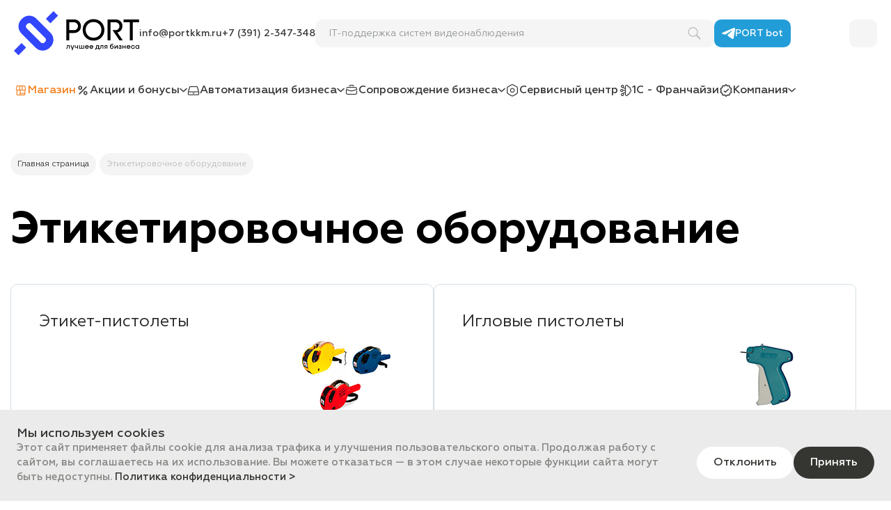

--- FILE ---
content_type: text/html; charset=utf-8
request_url: https://portkkm.ru/catalog/etiketirovochnoe-oborudovanie/
body_size: 77757
content:
<!doctype html>
<html class="body_redesign2010" xmlns="http://www.w3.org/1999/xhtml" xml:lang="ru" lang="ru">
<head>
        <title>Этикетировочное оборудование с доставкой по Красноярску.</title>
    <meta charset="utf-8">
    <meta name="viewport" content="width=device-width,initial-scale=1"/>

    <link type="image/x-icon" rel="shortcut icon" href="/local/templates/port_2021/images/favicon.svg">
         
	
    
            <link rel="stylesheet" href="/local/templates/port_2021/fonts/Geometria/Geometria.min.css"/>

    <meta http-equiv="Content-Type" content="text/html; charset=UTF-8" />
<meta name="robots" content="index, follow" />

<meta name="description" content="Купить этикетировочное оборудование в интернет-магазине АСЦ ПОРТ. Найдете дешевле? Снизим цену!" />
<script type="text/javascript" data-skip-moving="true">(function(w, d) {var v = w.frameCacheVars = {'CACHE_MODE':'HTMLCACHE','storageBlocks':[],'dynamicBlocks':{'unique_dynamic_area':'d41d8cd98f00','basket_items_block':'635b3c37f470','UkphWr':'7215ee9c7d9d','functions_s2':'d41d8cd98f00'},'AUTO_UPDATE':true,'AUTO_UPDATE_TTL':'120','version':'2'};var inv = false;if (v.AUTO_UPDATE === false){if (v.AUTO_UPDATE_TTL && v.AUTO_UPDATE_TTL > 0){var lm = Date.parse(d.lastModified);if (!isNaN(lm)){var td = new Date().getTime();if ((lm + v.AUTO_UPDATE_TTL * 1000) >= td){w.frameRequestStart = false;w.preventAutoUpdate = true;return;}inv = true;}}else{w.frameRequestStart = false;w.preventAutoUpdate = true;return;}}var r = w.XMLHttpRequest ? new XMLHttpRequest() : (w.ActiveXObject ? new w.ActiveXObject("Microsoft.XMLHTTP") : null);if (!r) { return; }w.frameRequestStart = true;var m = v.CACHE_MODE; var l = w.location; var x = new Date().getTime();var q = "?bxrand=" + x + (l.search.length > 0 ? "&" + l.search.substring(1) : "");var u = l.protocol + "//" + l.host + l.pathname + q;r.open("GET", u, true);r.setRequestHeader("BX-ACTION-TYPE", "get_dynamic");r.setRequestHeader("X-Bitrix-Composite", "get_dynamic");r.setRequestHeader("BX-CACHE-MODE", m);r.setRequestHeader("BX-CACHE-BLOCKS", v.dynamicBlocks ? JSON.stringify(v.dynamicBlocks) : "");if (inv){r.setRequestHeader("BX-INVALIDATE-CACHE", "Y");}try { r.setRequestHeader("BX-REF", d.referrer || "");} catch(e) {}if (m === "APPCACHE"){r.setRequestHeader("BX-APPCACHE-PARAMS", JSON.stringify(v.PARAMS));r.setRequestHeader("BX-APPCACHE-URL", v.PAGE_URL ? v.PAGE_URL : "");}r.onreadystatechange = function() {if (r.readyState != 4) { return; }var a = r.getResponseHeader("BX-RAND");var b = w.BX && w.BX.frameCache ? w.BX.frameCache : false;if (a != x || !((r.status >= 200 && r.status < 300) || r.status === 304 || r.status === 1223 || r.status === 0)){var f = {error:true, reason:a!=x?"bad_rand":"bad_status", url:u, xhr:r, status:r.status};if (w.BX && w.BX.ready && b){BX.ready(function() {setTimeout(function(){BX.onCustomEvent("onFrameDataRequestFail", [f]);}, 0);});}w.frameRequestFail = f;return;}if (b){b.onFrameDataReceived(r.responseText);if (!w.frameUpdateInvoked){b.update(false);}w.frameUpdateInvoked = true;}else{w.frameDataString = r.responseText;}};r.send();var p = w.performance;if (p && p.addEventListener && p.getEntries && p.setResourceTimingBufferSize){var e = 'resourcetimingbufferfull';var h = function() {if (w.BX && w.BX.frameCache && w.BX.frameCache.frameDataInserted){p.removeEventListener(e, h);}else {p.setResourceTimingBufferSize(p.getEntries().length + 50);}};p.addEventListener(e, h);}})(window, document);</script>
<script type="text/javascript" data-skip-moving="true">(function(w, d, n) {var cl = "bx-core";var ht = d.documentElement;var htc = ht ? ht.className : undefined;if (htc === undefined || htc.indexOf(cl) !== -1){return;}var ua = n.userAgent;if (/(iPad;)|(iPhone;)/i.test(ua)){cl += " bx-ios";}else if (/Windows/i.test(ua)){cl += ' bx-win';}else if (/Macintosh/i.test(ua)){cl += " bx-mac";}else if (/Linux/i.test(ua) && !/Android/i.test(ua)){cl += " bx-linux";}else if (/Android/i.test(ua)){cl += " bx-android";}cl += (/(ipad|iphone|android|mobile|touch)/i.test(ua) ? " bx-touch" : " bx-no-touch");cl += w.devicePixelRatio && w.devicePixelRatio >= 2? " bx-retina": " bx-no-retina";var ieVersion = -1;if (/AppleWebKit/.test(ua)){cl += " bx-chrome";}else if (/Opera/.test(ua)){cl += " bx-opera";}else if (/Firefox/.test(ua)){cl += " bx-firefox";}ht.className = htc ? htc + " " + cl : cl;})(window, document, navigator);</script>

<link href="/bitrix/js/socialservices/css/ss.min.css?16703311714772" type="text/css"  rel="stylesheet" />
<link href="/bitrix/js/ui/design-tokens/dist/ui.design-tokens.min.css?171203875423233" type="text/css"  rel="stylesheet" />
<link href="/bitrix/cache/css/s1/port_2021/page_9f55bedef16c96b1dfd137413fccc174/page_9f55bedef16c96b1dfd137413fccc174_v1.css?176595068399036" type="text/css"  rel="stylesheet" />
<link href="/bitrix/cache/css/s1/port_2021/template_552dab1f216d1ac925d74a9dda5351c2/template_552dab1f216d1ac925d74a9dda5351c2_v1.css?1765950356420159" type="text/css"  data-template-style="true" rel="stylesheet" />
<link href="/bitrix/panel/main/popup.min.css?168188773220774" type="text/css"  data-template-style="true"  rel="stylesheet" />






    <!-- Generate using http://realfavicongenerator.net/ -->

        <!-- calltouch -->
        <!-- calltouch -->
</head>
<body port_mail class="body_redesign2010" itemscope itemtype="http://schema.org/WebPage">
<!-- Yandex.Metrika counter -->
<noscript><div><img src="https://mc.yandex.ru/watch/20728162" style="position:absolute; left:-9999px;" alt="" /></div></noscript>
<!-- /Yandex.Metrika counter -->
<noscript><img src="https://vk.com/rtrg?p=VK-RTRG-1386578-aZ0cB" style="position:fixed; left:-999px;" alt=""/>
</noscript>

<div class="panel__block" ></div>

    <header class="header open_animate">
        <div class="container">
        <div class="header__top top">
            <div class="top__left">
                                <span class="header__burger" >
					<svg width="36" height="36" viewBox="0 0 36 36" fill="none" xmlns="http://www.w3.org/2000/svg">
						<rect width="36" height="36" rx="9" fill="#3246FD"/>
						<line x1="9.9" y1="12.1" x2="26.1" y2="12.1" stroke="white" stroke-width="1.8" stroke-linecap="round" stroke-linejoin="round"/>
						<line x1="9.9" y1="18.4008" x2="26.1" y2="18.4008" stroke="white" stroke-width="1.8" stroke-linecap="round" stroke-linejoin="round"/>
						<line x1="9.9" y1="24.6977" x2="26.1" y2="24.6977" stroke="white" stroke-width="1.8" stroke-linecap="round" stroke-linejoin="round"/>
					</svg>
				</span>
                <span class="header__menu-close" ><img src="/upload/img/close.png" alt="close"></span>
                <img onclick="window.location='/'" style="cursor:pointer;" height="64" src="/local/templates/port_2021/images/portkkm-logo-new.svg" alt="header__logo" class="header__logo">
                <div class="top__left-contacts" >
                    <a href="mailto:info@portkkm.ru">info@portkkm.ru</a>
                    <a href="tel:+73912347348">+7 (391) 2-347-348</a>
                </div>
            </div>

            <div class="mobile__menu">
                <div class="mobile__menu-wrapp">
                                            <div class="menu__services">
<ul id="horizontal-multilevel-menu">

		
		
			                <li class="menu__services-shop"><svg width="20" height="20" viewBox="0 0 20 20" fill="none" xmlns="http://www.w3.org/2000/svg"> <path d="M10.0008 3.00094C11.67 3.00094 13.3392 2.99717 15.0085 3.00471C15.5994 3.00848 16.0714 3.2535 16.3323 3.79254C16.4206 3.97348 16.4551 4.18457 16.5012 4.38436C16.5319 4.53137 16.5434 4.68215 16.5587 4.82916C16.5856 5.08549 16.6048 5.34181 16.6355 5.59814C16.6853 6.01279 16.7391 6.42744 16.7928 6.84208C16.8197 7.0381 16.8465 7.23411 16.8695 7.43013C16.9002 7.68646 16.9194 7.94278 16.9501 8.19911C16.9578 8.27827 16.9847 8.35366 16.9923 8.43282C17.0499 8.96432 16.7813 9.54483 16.2632 9.82C16.2249 9.83885 16.1903 9.89163 16.1788 9.93309C16.1635 9.98963 16.1712 10.0537 16.1712 10.114C16.1712 11.8895 16.1712 13.6687 16.1673 15.4441C16.1673 15.7118 16.1443 15.9794 16.0061 16.2244C15.7874 16.6202 15.4728 16.8879 15.0085 16.9519C14.8358 16.9783 14.6593 16.9972 14.4827 16.9972C11.4283 17.0009 8.3738 17.0009 5.31933 16.9972C4.82048 16.9972 4.40222 16.8162 4.09907 16.4091C3.88418 16.1264 3.82662 15.7985 3.82662 15.4592C3.82662 13.6762 3.82279 11.897 3.83046 10.114C3.83046 9.95571 3.79976 9.84639 3.64627 9.75592C3.31627 9.56368 3.13591 9.26212 3.03614 8.8927C2.94021 8.5346 3.06301 8.19911 3.08603 7.85231C3.09754 7.66384 3.13208 7.47913 3.1551 7.29443C3.1858 7.02302 3.2165 6.75162 3.2472 6.48021C3.28557 6.09195 3.32394 5.70746 3.36999 5.3192C3.40452 5.02141 3.45441 4.72738 3.48511 4.42582C3.54267 3.86793 3.76139 3.39674 4.31012 3.15549C4.51733 3.06502 4.76292 3.00848 4.99316 3.00848C6.66237 2.99717 8.33159 3.00094 10.0008 3.00094ZM8.55799 12.9826C8.55799 11.995 8.55799 11.0036 8.55415 10.016C8.55415 9.96702 8.5388 9.8954 8.50427 9.87278C8.39299 9.78985 8.27019 9.72577 8.15124 9.65792C8.14356 9.65415 8.12054 9.67676 8.10519 9.68807C7.78286 9.94817 7.40297 10.0085 7.00005 10.0009C6.30934 9.9934 5.61863 10.0009 4.92792 9.99717C4.78978 9.99717 4.7399 10.0273 4.7399 10.1781C4.74757 11.9498 4.74757 13.7215 4.7399 15.4931C4.7399 15.8814 5.00467 16.0925 5.35002 16.0925C6.35155 16.0925 7.35308 16.0925 8.35845 16.0925C8.55799 16.0925 8.55799 16.0925 8.55799 15.8889C8.55799 14.9126 8.55799 13.9476 8.55799 12.9826ZM15.1965 9.9934C15.1121 9.9934 15.0583 9.9934 15.0008 9.9934C14.3062 9.9934 13.6117 9.98963 12.9171 9.99717C12.5372 10.0009 12.1881 9.92932 11.8811 9.69938C11.8465 9.67299 11.7583 9.67299 11.7237 9.69938C11.4436 9.91424 11.1213 9.99717 10.7721 9.99717C10.4076 9.9934 10.043 10.0009 9.67847 9.9934C9.54417 9.98963 9.49812 10.0273 9.49812 10.1668C9.5058 11.2863 9.50196 12.4097 9.50196 13.5292C9.50196 13.7403 9.5058 13.7441 9.72068 13.7441C11.4858 13.7441 13.251 13.7441 15.0123 13.7441C15.2003 13.7441 15.2003 13.7441 15.2003 13.5594C15.2003 12.4247 15.2003 11.2901 15.2003 10.1555C15.1965 10.1065 15.1965 10.0613 15.1965 9.9934ZM12.2648 6.29927C12.2648 7.01548 12.261 7.73169 12.2648 8.4479C12.2686 8.86255 12.4452 9.08872 12.898 9.08118C13.7613 9.06987 14.6247 9.0661 15.4881 9.08118C15.8795 9.08872 16.1098 8.76077 16.0407 8.42528C15.9639 8.04456 15.9294 7.6563 15.8834 7.27181C15.8527 7.00794 15.8373 6.74031 15.8066 6.47644C15.7874 6.28043 15.7529 6.08441 15.7299 5.8884C15.6723 5.42097 15.6071 4.95732 15.561 4.4899C15.5265 4.12426 15.3231 3.91694 14.9547 3.91694C14.1336 3.91694 13.3162 3.92071 12.495 3.91317C12.2878 3.91317 12.261 3.96217 12.261 4.15065C12.2648 4.86686 12.2648 5.58306 12.2648 6.29927ZM7.72146 6.32189C7.72146 5.58683 7.72146 4.85178 7.72146 4.11672C7.72146 4.0074 7.71379 3.91317 7.55646 3.91317C6.69691 3.91694 5.8412 3.91317 4.98165 3.91694C4.69001 3.91694 4.46361 4.11672 4.42908 4.39567C4.38687 4.74246 4.34466 5.09303 4.30628 5.43982C4.2564 5.8884 4.21035 6.33697 4.16047 6.78554C4.14128 6.97025 4.12209 7.15872 4.09523 7.34343C4.04151 7.74677 3.98012 8.14634 3.93407 8.55345C3.90337 8.83993 4.12977 9.07364 4.4214 9.07364C5.3577 9.07364 6.29016 9.07364 7.22645 9.07364C7.39146 9.07364 7.53344 9.00956 7.61018 8.87386C7.67158 8.76077 7.71763 8.6213 7.71763 8.49313C7.7253 7.77316 7.72146 7.04564 7.72146 6.32189ZM11.3285 6.3332C11.3285 5.5906 11.3285 4.84424 11.3285 4.10164C11.3285 3.96971 11.294 3.91317 11.1405 3.91317C10.3922 3.92071 9.64394 3.91694 8.89567 3.91694C8.66543 3.91694 8.66543 3.91694 8.66543 4.13557C8.66543 5.28527 8.66543 6.43498 8.66543 7.58468C8.66543 7.93901 8.67694 8.29335 8.66543 8.64391C8.65776 8.86632 8.92253 9.07741 9.11823 9.07741C9.69766 9.07364 10.2809 9.08495 10.8604 9.06987C10.9716 9.0661 11.0944 8.99071 11.1904 8.91909C11.3247 8.82108 11.3285 8.66276 11.3285 8.51198C11.3285 7.78446 11.3285 7.06072 11.3285 6.3332ZM15.1888 14.6714C15.1236 14.6714 15.066 14.6714 15.0085 14.6714C14.1988 14.6714 13.3891 14.6714 12.5756 14.6714C11.601 14.6714 10.6301 14.6714 9.65545 14.6714C9.5365 14.6714 9.48661 14.6978 9.49045 14.8297C9.49812 15.1765 9.49428 15.5271 9.49428 15.8739C9.49428 16.0661 9.51347 16.0849 9.70917 16.0849C11.3439 16.0849 12.9785 16.0849 14.6132 16.0812C14.7207 16.0812 14.8358 16.0586 14.9317 16.0171C15.0545 15.9643 15.1811 15.8814 15.185 15.7268C15.1926 15.38 15.1888 15.037 15.1888 14.6714Z" fill="#F4801F" stroke="#F4801F" stroke-width="0.2"/> </svg>                    <span class="js-headerMobileMenuBtn">Магазин</span>                </li>
			
		
	
	
							<li><svg width="20" height="20" viewBox="0 0 20 20" fill="none" xmlns="http://www.w3.org/2000/svg"> <path d="M5 15L15 5" stroke="#383838" stroke-width="1.5" stroke-linecap="round" stroke-linejoin="round"/> <path d="M13.7493 15.8346C14.8999 15.8346 15.8327 14.9019 15.8327 13.7513C15.8327 12.6007 14.8999 11.668 13.7493 11.668C12.5988 11.668 11.666 12.6007 11.666 13.7513C11.666 14.9019 12.5988 15.8346 13.7493 15.8346Z" stroke="#383838" stroke-width="1.5" stroke-linecap="round" stroke-linejoin="round"/> <path d="M6.24935 8.33464C7.39994 8.33464 8.33268 7.4019 8.33268 6.2513C8.33268 5.10071 7.39994 4.16797 6.24935 4.16797C5.09876 4.16797 4.16602 5.10071 4.16602 6.2513C4.16602 7.4019 5.09876 8.33464 6.24935 8.33464Z" stroke="#383838" stroke-width="1.5" stroke-linecap="round" stroke-linejoin="round"/> </svg>                                                <a href="/programma-loyalnosti/" class="root-item">Акции и бонусы</a>
                                    <svg width="11" height="7" viewBox="0 0 11 7" fill="none" xmlns="http://www.w3.org/2000/svg">
        <path d="M1 1.5L5.5 5.5L10 1.5" stroke="#383838" stroke-width="1.5" stroke-linecap="round" stroke-linejoin="round"/>
    </svg>
				<ul>
		
	
	
		
		
			                				<li ><a  href="/programma-loyalnosti/">Система лояльности</a></li>
                    			
		
	
	
			</ul></li>							<li><svg width="18" height="14" viewBox="0 0 18 14" fill="none" xmlns="http://www.w3.org/2000/svg"> <path d="M9.00325 13.7854C6.93323 13.7854 4.86321 13.7854 2.78382 13.7854C1.66919 13.7854 1.01353 13.1298 1.00416 12.0245C1.00416 11.0504 0.994796 10.0856 1.00416 9.11149C1.00416 8.94289 1.03226 8.76492 1.0791 8.59632C1.67856 6.50757 2.28739 4.41881 2.88685 2.33006C3.15848 1.41213 3.71111 1 4.66651 1C7.56079 1 10.4457 1 13.34 1C14.2954 1 14.848 1.41213 15.1103 2.33006C15.7097 4.41881 16.3186 6.50757 16.918 8.59632C16.9649 8.76492 16.993 8.94289 16.993 9.11149C17.0023 10.0856 17.0023 11.0504 16.993 12.0245C16.9836 13.1298 16.3279 13.7854 15.2133 13.7854C13.1433 13.7854 11.0733 13.7854 9.00325 13.7854ZM2.25929 8.42773C6.76463 8.42773 11.2419 8.42773 15.7378 8.42773C15.1665 6.42327 14.6045 4.45628 14.0331 2.47993C13.9488 2.18019 13.724 2.06779 13.4149 2.06779C10.4738 2.06779 7.54206 2.06779 4.60094 2.06779C4.28248 2.06779 4.06705 2.20829 3.97338 2.51739C3.41138 4.47501 2.84002 6.43264 2.25929 8.42773ZM15.9345 9.54235C11.2887 9.54235 6.6897 9.54235 2.06259 9.54235C2.06259 10.3666 2.06259 11.1721 2.06259 11.9777C2.06259 12.549 2.24056 12.727 2.82129 12.727C6.76463 12.727 10.708 12.727 14.6513 12.727C14.8855 12.727 15.1197 12.727 15.3538 12.727C15.6816 12.7176 15.9158 12.5397 15.9252 12.2212C15.9533 11.3407 15.9345 10.4509 15.9345 9.54235Z" fill="#383838" stroke="#383838" stroke-width="0.2"/> <path d="M7.96484 11.614C7.96484 11.2861 7.96484 10.9677 7.96484 10.6211C8.66734 10.6211 9.34174 10.6211 10.0442 10.6211C10.0442 10.9489 10.0442 11.258 10.0442 11.614C9.36984 11.614 8.68607 11.614 7.96484 11.614Z" fill="#383838" stroke="#383838" stroke-width="0.2"/> </svg>                                                <a href="/automatic/" class="root-item">Автоматизация бизнеса</a>
                                    <svg width="11" height="7" viewBox="0 0 11 7" fill="none" xmlns="http://www.w3.org/2000/svg">
        <path d="M1 1.5L5.5 5.5L10 1.5" stroke="#383838" stroke-width="1.5" stroke-linecap="round" stroke-linejoin="round"/>
    </svg>
				<ul>
		
	
	
		
		
			                				<li ><a  href="/automatic/">Автоматизация бизнеса</a></li>
                    			
		
	
	
		
		
			                				<li ><a  href="/automatic/avtomatizatsiya-magazinov/">Автоматизация магазинов</a></li>
                    			
		
	
	
		
		
			                				<li ><a  href="/automatic/avtomatizatsiya-skladskogo-ucheta/">Автоматизация склада</a></li>
                    			
		
	
	
		
		
			                				<li ><a  href="/automatic/avtomatizatsiya-obshchepita/">Авторизация общепита</a></li>
                    			
		
	
	
		
		
			                				<li ><a  href="/automatic/avtomatizatsiya-bukhgalterskogo-ucheta-v-programme-1s-bukhgalteriya-/">Автоматизация бухгалтерии</a></li>
                    			
		
	
	
			</ul></li>							<li><svg width="20" height="20" viewBox="0 0 20 20" fill="none" xmlns="http://www.w3.org/2000/svg"> <g clip-path="url(#clip0_12782_22387)"> <path d="M3.07106 9.42385C3.06282 9.54426 3.05458 9.63257 3.05458 9.72087C3.05458 10.917 3.05458 12.1131 3.05458 13.3011C3.05458 14.3046 3.73018 14.9628 4.76004 14.9628C8.25335 14.9628 11.7467 14.9628 15.24 14.9628C16.2698 14.9628 16.9372 14.3046 16.9454 13.3011C16.9454 12.5305 16.9454 11.7518 16.9454 10.9812C16.9454 10.5798 17.1432 10.331 17.4645 10.339C17.7858 10.339 17.9918 10.5878 17.9918 10.9892C17.9918 11.7839 18 12.5787 17.9918 13.3654C17.9753 14.8665 16.8218 15.9904 15.2894 15.9984C11.7631 15.9984 8.24511 15.9984 4.71885 15.9984C3.18641 15.9984 2.01648 14.8665 2.00824 13.3734C2 11.8803 2 10.3872 2 8.88601C2 8.35619 2.30484 8.13945 2.82389 8.27591C4.94954 8.86192 7.08342 9.44793 9.20906 10.042C9.75283 10.1945 10.2801 10.1865 10.8239 10.0339C12.7436 9.50413 14.6632 8.96628 16.5829 8.44449C16.8548 8.37225 16.9949 8.26789 16.9454 7.97087C16.9207 7.82637 16.9454 7.66582 16.9289 7.52133C16.8383 6.71055 16.1627 6.11651 15.3059 6.11651C11.7631 6.10848 8.22039 6.11651 4.67765 6.11651C4.08445 6.11651 3.63131 6.38142 3.30175 6.85504C3.0793 7.17614 2.79094 7.26445 2.52729 7.09587C2.24717 6.92729 2.20597 6.63027 2.43666 6.29312C2.94748 5.53853 3.68074 5.11307 4.61174 5.10504C8.20391 5.08899 11.8043 5.08096 15.3965 5.10504C16.8218 5.11307 17.9423 6.23692 17.9918 7.63371C18.0082 7.97087 18 8.31605 17.9918 8.65321C17.9918 8.97431 17.827 9.175 17.5057 9.2633C15.3059 9.86536 13.1143 10.4835 10.9145 11.0775C10.2225 11.2622 9.53038 11.214 8.83831 11.0213C7.03399 10.5156 5.22142 10.0179 3.40886 9.51215C3.30999 9.48807 3.20288 9.45596 3.07106 9.42385Z" fill="#383838" stroke="#383838" stroke-width="0.2"/> <path d="M10.0096 2.00714C10.5781 2.00714 11.1466 1.99108 11.7069 2.01516C12.5143 2.04727 13.1734 2.70553 13.1899 3.47617C13.1981 3.8053 13.0004 4.04613 12.7038 4.07021C12.4401 4.09429 12.2012 3.88558 12.1353 3.58053C12.0446 3.14704 11.9211 3.03466 11.4762 3.02663C10.4875 3.02663 9.49882 3.02663 8.51015 3.02663C8.057 3.02663 7.91694 3.15507 7.85927 3.60461C7.81808 3.90966 7.59562 4.1264 7.3155 4.11837C7.02714 4.11035 6.80469 3.86952 6.80469 3.54842C6.80469 2.72159 7.45556 2.03925 8.31241 2.00714C8.87266 1.99108 9.44114 2.00714 10.0096 2.00714Z" fill="#383838" stroke="#383838" stroke-width="0.2"/> </g> <defs> <clipPath id="clip0_12782_22387"> <rect width="16" height="14" fill="white" transform="translate(2 2)"/> </clipPath> </defs> </svg>                                                <a href="/uslugi/" class="root-item">Сопровождение  бизнеса</a>
                                    <svg width="11" height="7" viewBox="0 0 11 7" fill="none" xmlns="http://www.w3.org/2000/svg">
        <path d="M1 1.5L5.5 5.5L10 1.5" stroke="#383838" stroke-width="1.5" stroke-linecap="round" stroke-linejoin="round"/>
    </svg>
				<ul>
		
	
	
		
		
			                				<li ><a  href="/uslugi/">Наши услуги</a></li>
                    			
		
	
	
		
		
			                				<li ><a  href="/fn/">ФН</a></li>
                    			
		
	
	
		
		
			                				<li ><a  href="/ofd/">ОФД</a></li>
                    			
		
	
	
		
		
			                				<li ><a  href="/uslugi/markirovka-tovarov/">Маркировка товаров</a></li>
                    			
		
	
	
		
		
			                				<li ><a  href="/uslugi/it-podderzhka/">IT-аутсорсинг</a></li>
                    			
		
	
	
		
		
			                				<li ><a  href="/uslugi/marketing-pod-klyuch/">Маркетинг под ключ</a></li>
                    			
		
	
	
		
		
			                				<li ><a  href="/uslugi/nastroyka-i-integratsiya-1s/">Интеграция 1С</a></li>
                    			
		
	
	
		
		
			                				<li ><a  href="/uslugi/nastroyka-iiko/">Интеграция iiko</a></li>
                    			
		
	
	
		
		
			                				<li ><a  href="/uslugi/#remont">Ремонт техники</a></li>
                    			
		
	
	
		
		
			                				<li ><a  target="_blank"  href="https://port-hub.ru/">Видеопродакшн</a></li>
                    			
		
	
	
			</ul></li>		
		
			                <li ><svg width="20" height="20" viewBox="0 0 20 20" fill="none" xmlns="http://www.w3.org/2000/svg"> <path d="M17.9973 9.79689C17.9973 10.7267 17.9973 11.6504 17.9973 12.5802C18.0034 13.826 17.4321 14.7376 16.3686 15.3575C14.7886 16.2812 13.2024 17.211 11.6163 18.1226C10.5528 18.7303 9.47715 18.7242 8.40758 18.1043C7.21038 17.4115 6.01318 16.7187 4.81599 16.026C4.37236 15.7707 3.92873 15.5216 3.49725 15.2481C2.53098 14.6282 2.0205 13.7349 2.00835 12.5863C1.99012 10.7692 2.00835 8.95217 2.00227 7.14118C1.9962 5.7799 2.59175 4.7954 3.78287 4.133C4.97399 3.46451 6.14688 2.75956 7.33192 2.07285C7.80594 1.79937 8.2678 1.49552 8.7722 1.27674C9.76885 0.833109 10.7412 0.93642 11.6832 1.48944C13.3179 2.44963 14.9587 3.39158 16.5874 4.35177C17.3045 4.77717 17.736 5.42135 17.9183 6.22961C17.973 6.45446 17.9973 6.69147 17.9973 6.9224C18.0034 7.88259 17.9973 8.84278 17.9973 9.79689ZM3.23593 9.77866C3.23593 10.7267 3.22378 11.6747 3.24201 12.6288C3.25416 13.3277 3.57017 13.8868 4.17181 14.2393C5.81264 15.2055 7.46562 16.1597 9.1186 17.1077C9.53792 17.3447 9.99979 17.4662 10.4677 17.2778C10.8445 17.132 11.2091 16.9497 11.5555 16.7491C12.9837 15.9287 14.3936 15.0901 15.8217 14.2757C16.4659 13.9111 16.8183 13.3642 16.8244 12.6471C16.8487 10.7267 16.8487 8.80631 16.8244 6.87986C16.8183 6.24176 16.5388 5.69482 15.9615 5.3545C14.2842 4.37 12.6008 3.38551 10.9174 2.41924C10.4009 2.12146 9.85393 2.085 9.30699 2.34632C8.97883 2.49824 8.66889 2.68664 8.35896 2.86895C7.02807 3.64075 5.70325 4.4247 4.3602 5.18434C3.58841 5.62189 3.21162 6.24784 3.22985 7.14118C3.24809 8.01629 3.22985 8.89747 3.23593 9.77866Z" fill="#383838"/> <path d="M6.67578 9.77257C6.67578 7.91904 8.17076 6.42406 10.0243 6.41799C11.8839 6.41191 13.3971 7.9312 13.3789 9.7908C13.3667 11.6443 11.8778 13.1271 10.0364 13.1271C8.17683 13.1271 6.67578 11.6322 6.67578 9.77257ZM10.0425 11.93C11.2883 11.8874 12.1877 10.9637 12.1817 9.77864C12.1756 8.53283 11.264 7.63949 10.0607 7.63341C8.82101 7.62734 7.90944 8.53283 7.89121 9.79688C7.8669 10.9576 8.87571 11.936 10.0425 11.93Z" fill="#383838"/> </svg>                                                                        <a href="/uslugi/about/" class="root-item">Сервисный центр</a>
                            
                                        </li>
			
		
	
	
		
		
			                <li ><svg width="20" height="20" viewBox="0 0 20 20" fill="none" xmlns="http://www.w3.org/2000/svg"> <path d="M9.97218 13.7367C9.55362 13.7367 9.16827 13.7234 8.77628 13.7434C8.67662 13.75 8.57031 13.843 8.48394 13.9095C8.42415 13.9493 8.39757 14.0291 8.33778 14.0822C8.02551 14.3745 7.94579 14.6403 8.17832 15.0854C8.66333 16.0023 8.15839 17.2646 7.24153 17.743C6.20507 18.2812 5.02245 17.9025 4.43114 16.9989C3.73353 15.9359 4.24511 14.348 5.43438 13.9028C5.93932 13.7168 6.43097 13.6769 6.93591 13.8762C7.06879 13.9294 7.13523 13.8962 7.2216 13.7832C7.41427 13.5308 7.61359 13.2716 7.84613 13.0457C8.11853 12.78 8.47066 12.6803 8.84272 12.6737C9.20149 12.6737 9.55362 12.6737 9.92568 12.6737C9.93896 12.6006 9.95225 12.5475 9.95225 12.4877C9.95225 11.9096 9.94561 11.325 9.9589 10.7469C9.9589 10.5676 9.89246 10.5211 9.72636 10.5211C8.95566 10.5277 8.18497 10.5277 7.40763 10.5211C7.22824 10.5211 7.16845 10.6008 7.11529 10.7536C6.76317 11.7236 5.72671 12.295 4.72348 12.0824C3.68702 11.8698 2.94955 10.933 3.0027 9.89652C3.05585 8.96637 3.72024 8.16246 4.63711 7.93656C5.52739 7.71731 6.46419 8.10931 6.93591 8.88665C6.97577 8.95973 7.03557 9.01953 7.06214 9.09925C7.2216 9.47131 7.21495 9.47131 7.62688 9.47131C8.31784 9.47131 9.00217 9.46467 9.69314 9.47796C9.89246 9.47796 9.95225 9.41152 9.94561 9.21884C9.93232 8.69397 9.93232 8.1691 9.94561 7.65088C9.95225 7.41834 9.89246 7.31868 9.63999 7.33861C9.42738 7.35854 9.20813 7.33861 8.99553 7.34525C8.31784 7.37183 7.79297 7.08614 7.42756 6.52805C7.24817 6.25565 7.10865 6.08955 6.69673 6.19585C5.75993 6.42839 4.96266 6.10948 4.43779 5.29228C3.97271 4.57473 3.95943 3.79075 4.39792 3.05327C4.863 2.28258 5.58054 1.94374 6.48412 2.0434C7.87935 2.18956 8.79621 3.7376 8.11188 5.05974C7.9325 5.40523 8.03216 5.56468 8.21819 5.81715C8.47066 6.16928 8.76963 6.33538 9.20813 6.28223C9.45396 6.25565 9.69978 6.27558 9.97883 6.27558C9.97883 5.9766 9.97218 5.71749 9.97883 5.45173C9.99212 4.94015 9.9589 4.41528 10.032 3.91034C10.2047 2.71443 11.5003 1.84408 12.6962 2.02346C13.726 2.17627 14.5631 3.05327 14.6827 3.91034C14.7027 4.07644 14.7824 4.15617 14.9751 4.16281C16.2241 4.21596 17.4267 5.1594 17.7589 6.36195C17.8519 6.70744 17.8652 7.0795 17.925 7.43827C17.9383 7.53793 17.9648 7.65752 18.0313 7.72396C19.4664 9.17234 19.287 11.4313 17.626 12.6205C17.4732 12.7268 17.4134 12.8464 17.3868 13.0391C17.2141 14.3878 16.2906 15.4243 14.9751 15.7565C14.789 15.803 14.716 15.9026 14.6827 16.0687C14.4568 17.3709 13.055 18.341 11.6132 17.856C10.6499 17.5304 9.98547 16.6401 9.98547 15.6435C9.98547 15.1054 9.98547 14.5672 9.98547 14.0224C9.97218 13.936 9.97218 13.8497 9.97218 13.7367ZM11.0086 9.95632C11.0086 11.8233 11.002 13.6902 11.0153 15.5572C11.0153 15.8096 11.095 16.082 11.2146 16.3079C11.487 16.8261 12.1647 17.0587 12.7427 16.8727C13.3141 16.6933 13.6928 16.1219 13.6463 15.5372C13.6064 15.0522 13.7991 14.813 14.2907 14.7997C15.4401 14.7665 16.3703 13.7699 16.3304 12.6006C16.3171 12.2485 16.4633 12.0492 16.7556 11.8963C18.0246 11.232 18.3435 9.55768 17.327 8.56109C16.9284 8.1691 16.8154 7.81033 16.8354 7.28546C16.8686 6.39517 16.2374 5.55139 15.3737 5.3255C15.0083 5.22584 14.6096 5.24577 14.2243 5.23913C13.819 5.23248 13.6263 5.0531 13.6396 4.64782C13.6396 4.57473 13.6529 4.50165 13.6529 4.42192C13.6596 3.64458 13.0815 3.05992 12.3241 3.04663C11.58 3.03999 10.9887 3.71102 11.002 4.39535C11.0286 6.24901 11.0086 8.10266 11.0086 9.95632ZM7.28139 15.8628C7.28139 15.2781 6.79638 14.7865 6.21172 14.7798C5.62705 14.7798 5.1354 15.2648 5.1354 15.8495C5.1354 16.4342 5.62041 16.9324 6.20507 16.9324C6.78974 16.9457 7.28139 16.4541 7.28139 15.8628ZM7.28139 4.14288C7.28139 3.55157 6.79638 3.07321 6.20507 3.07985C5.61376 3.08649 5.15533 3.55157 5.14869 4.13623C5.14205 4.74083 5.60712 5.21255 6.21172 5.21255C6.80303 5.21255 7.28139 4.73419 7.28139 4.14288ZM5.15533 8.94644C4.55074 8.94644 4.07237 9.41816 4.07902 10.0095C4.08566 10.5941 4.56402 11.0592 5.14869 11.0592C5.74664 11.0592 6.23165 10.5808 6.22501 9.98954C6.21836 9.40487 5.74664 8.94644 5.15533 8.94644Z" fill="#383838" stroke="#383838" stroke-width="0.2"/> </svg>                                                                        <a href="https://1c.portkkm.ru/"  target="_blank" class="root-item">1С - Франчайзи</a>
                            
                                        </li>
			
		
	
	
							<li><svg width="20" height="20" viewBox="0 0 20 20" fill="none" xmlns="http://www.w3.org/2000/svg"> <path d="M9.67279 1.95066C9.86087 1.78728 10.1405 1.78728 10.3286 1.95066L11.9522 3.36117C12.0545 3.45005 12.1885 3.4936 12.3235 3.48183L14.4662 3.29505C14.7144 3.2734 14.9406 3.4378 14.9968 3.68053L15.4812 5.776C15.5118 5.90804 15.5945 6.02203 15.7107 6.09187L17.554 7.20015C17.7675 7.32854 17.8539 7.59452 17.7565 7.82388L16.9169 9.80388C16.864 9.92871 16.864 10.0695 16.9169 10.1944L17.7565 12.1744C17.8539 12.4037 17.7675 12.6697 17.554 12.7981L15.7107 13.9064C15.5945 13.9762 15.5118 14.0902 15.4812 14.2223L14.9968 16.3177C14.9406 16.5605 14.7144 16.7249 14.4662 16.7032L12.3235 16.5165C12.1885 16.5046 12.0545 16.5482 11.9522 16.637L10.3286 18.0476C10.1405 18.211 9.86087 18.211 9.67279 18.0476L8.04917 16.637C7.94686 16.5482 7.81286 16.5046 7.67784 16.5165L5.53522 16.7032C5.28703 16.7249 5.06077 16.5605 5.00466 16.3177L4.52019 14.2223C4.48966 14.0902 4.40684 13.9762 4.29069 13.9064L2.4475 12.7981C2.23398 12.6697 2.14756 12.4037 2.24483 12.1744L3.08458 10.1944C3.13749 10.0695 3.13749 9.92871 3.08458 9.80388L2.24483 7.82388C2.14756 7.59452 2.23398 7.32854 2.4475 7.20015L4.29069 6.09187C4.40684 6.02203 4.48966 5.90804 4.52019 5.776L5.00466 3.68053C5.06077 3.4378 5.28703 3.2734 5.53522 3.29505L7.67784 3.48183C7.81286 3.4936 7.94686 3.45005 8.04917 3.36117L9.67279 1.95066Z" stroke="#383838" stroke-width="1.5"/> <path d="M7.5 10.832L9.16667 12.4987L13.3333 8.33203" stroke="#383838" stroke-width="1.5" stroke-linecap="round" stroke-linejoin="round"/> </svg>                                                <a href="/company/" class="root-item">Компания</a>
                                    <svg width="11" height="7" viewBox="0 0 11 7" fill="none" xmlns="http://www.w3.org/2000/svg">
        <path d="M1 1.5L5.5 5.5L10 1.5" stroke="#383838" stroke-width="1.5" stroke-linecap="round" stroke-linejoin="round"/>
    </svg>
				<ul>
		
	
	
		
		
			                				<li ><a  href="/company/">Компания</a></li>
                    			
		
	
	
		
		
			                				<li ><a  href="/overview/">Блог</a></li>
                    			
		
	
	
		
		
			                				<li ><a  href="/reviews/">Отзывы</a></li>
                    			
		
	
	
		
		
			                				<li ><a  href="/company/sertificate/">Сертификаты</a></li>
                    			
		
	
	
		
		
			                				<li ><a  href="/contacts/">Контакты</a></li>
                    			
		
	
	
		
		
			                				<li ><a  href="/company/rekvizit/">Реквизиты</a></li>
                    			
		
	
	

	</ul></li>
</ul>
<div class="menu-clear-left"></div>
</div>

                    

                    <div class="mobile__menu-line"></div>
                    <div class="mobile__menu-bottom">
                        <div class="mobile__menu-hotline">
                            <span>Горячая линия</span>
                            <div class="mobile__menu-hotline-line"></div>
                            <span>Круглосуточно</span>
                        </div>

                        <a class="mobile__menu-link" href="tel:+73912347348">+7 (391) 2-347-348</a>
                        <span class="mobile__menu-email">Почта</span>
                        <a class="mobile__menu-link" reachgoal="KLILMAIL" href="mailto:info@portkkm.ru">info@portkkm.ru</a>
                        <span class="mobile__menu-order">Заказ через Telegram</span>
                       <button class="mobile__menu-btn" onclick="window.location='https://t.me/portofficialbot'">
                            <svg xmlns="http://www.w3.org/2000/svg" width="19" height="16" viewBox="0 0 19 16" fill="none">
                                <path d="M18.9949 1.3698C18.7319 4.18057 17.5921 11.0118 17.0134 14.1606C16.7679 15.4948 16.2769 15.9395 15.821 15.9929C14.804 16.0819 14.0324 15.3169 13.0504 14.6587C11.5073 13.6269 10.6305 12.9865 9.14 11.9902C7.40398 10.8339 8.52625 10.1935 9.52578 9.16168C9.78881 8.89483 14.2779 4.74984 14.3656 4.37626C14.3778 4.31967 14.3761 4.26093 14.3609 4.20513C14.3456 4.14932 14.3171 4.09815 14.2779 4.05604C14.1727 3.9671 14.0324 4.00267 13.9096 4.02046C13.7518 4.05604 11.2969 5.71048 6.50967 8.98378C5.80825 9.4641 5.17698 9.71316 4.61584 9.69537C3.98456 9.67758 2.79215 9.33957 1.89784 9.03715C0.793105 8.68136 -0.0661341 8.48567 0.00400784 7.86303C0.0390788 7.54282 0.477466 7.2226 1.30163 6.8846C6.422 4.62531 9.82388 3.13098 11.5248 2.4194C16.3997 0.355794 17.3992 0 18.0656 0C18.2058 0 18.539 0.0355791 18.7494 0.213476C18.9248 0.355793 18.9774 0.55148 18.9949 0.693797C18.9774 0.800535 19.0125 1.12075 18.9949 1.3698Z" fill="white"/>
                            </svg>
                            PORT bot
                        </button>
                        <span class="mobile__menu-port">PORT в социальных сетях</span>
                        <div class="mobile__menu-socials">

                                                                    <a href="https://vk.com/portkkm">
                                            <svg xmlns="http://www.w3.org/2000/svg" width="20" height="14" viewBox="0 0 20 14" fill="none">
                                                <path fill-rule="evenodd" clip-rule="evenodd" d="M2.93819 0.5H0.750187C0.125038 0.5 0 0.822127 0 1.17723C0 1.81156 0.741787 4.95749 3.45387 9.11825C5.26193 11.9597 7.80931 13.5 10.1274 13.5C11.5182 13.5 11.6902 13.1579 11.6902 12.5687V10.4211C11.6902 9.73684 11.822 9.60027 12.2624 9.60027C12.5869 9.60027 13.1432 9.77789 14.4414 11.1479C15.9249 12.7716 16.1695 13.5 17.0039 13.5H19.1919C19.8171 13.5 20.1297 13.1579 19.9494 12.4828C19.7521 11.8099 19.0437 10.8336 18.1039 9.67643C17.5939 9.01678 16.8289 8.30643 16.5971 7.95119C16.2726 7.49455 16.3653 7.29154 16.5971 6.88567C16.5971 6.88567 19.2629 2.77562 19.541 1.38031C19.6801 0.872826 19.5411 0.5 18.8794 0.5H16.6914C16.1351 0.5 15.8786 0.822127 15.7394 1.17723C15.7394 1.17723 14.6268 4.14561 13.0506 6.07378C12.5406 6.63189 12.3087 6.80952 12.0306 6.80952C11.8915 6.80952 11.6902 6.6319 11.6902 6.12455V1.38031C11.6902 0.771358 11.5287 0.5 11.0651 0.5H7.62675C7.27912 0.5 7.07 0.782579 7.07 1.05045C7.07 1.62765 7.85812 1.76079 7.93937 3.38449V6.91105C7.93937 7.68421 7.81175 7.82441 7.53362 7.82441C6.79187 7.82441 4.98756 4.84275 3.91744 1.43101C3.70775 0.767869 3.49737 0.5 2.93819 0.5V0.5Z" fill="#383838"/>
                                            </svg>
                                        </a>
                                                                                <a href="https://t.me/portkkmru">
                                            <svg xmlns="http://www.w3.org/2000/svg" width="20" height="16" viewBox="0 0 20 16" fill="none">
                                                <path d="M19.4949 1.3698C19.2319 4.18057 18.0921 11.0118 17.5134 14.1606C17.2679 15.4948 16.7769 15.9395 16.321 15.9929C15.304 16.0819 14.5324 15.3169 13.5504 14.6587C12.0073 13.6269 11.1305 12.9865 9.64 11.9902C7.90398 10.8339 9.02625 10.1935 10.0258 9.16168C10.2888 8.89483 14.7779 4.74984 14.8656 4.37626C14.8778 4.31967 14.8761 4.26093 14.8609 4.20513C14.8456 4.14932 14.8171 4.09815 14.7779 4.05604C14.6727 3.9671 14.5324 4.00267 14.4096 4.02046C14.2518 4.05604 11.7969 5.71048 7.00967 8.98378C6.30825 9.4641 5.67698 9.71316 5.11584 9.69537C4.48456 9.67758 3.29215 9.33957 2.39784 9.03715C1.2931 8.68136 0.433866 8.48567 0.504008 7.86303C0.539079 7.54282 0.977466 7.2226 1.80163 6.8846C6.922 4.62531 10.3239 3.13098 12.0248 2.4194C16.8997 0.355794 17.8992 0 18.5656 0C18.7058 0 19.039 0.0355791 19.2494 0.213476C19.4248 0.355793 19.4774 0.55148 19.4949 0.693797C19.4774 0.800535 19.5125 1.12075 19.4949 1.3698Z" fill="#383838"/>
                                            </svg>
                                        </a>
                                                                                <a href="https://www.youtube.com/channel/UClMhTQpOyYljm9sV-Zh4yGQ">
                                            <svg xmlns="http://www.w3.org/2000/svg" width="20" height="14" viewBox="0 0 20 14" fill="none">
                                                <path fill-rule="evenodd" clip-rule="evenodd" d="M7.935 9.39834V4.20425L13.338 6.81054L7.935 9.39834V9.39834ZM19.8 3.30499C19.8 3.30499 19.605 2.0305 19.005 1.4695C18.245 0.733826 17.392 0.73013 17.001 0.686691C14.203 0.5 10.004 0.5 10.004 0.5H9.996C9.996 0.5 5.798 0.5 2.999 0.686691C2.608 0.73013 1.756 0.732902 0.995 1.4695C0.395 2.0305 0.2 3.30499 0.2 3.30499C0.2 3.30499 0 4.80037 0 6.29667V7.69871C0 9.19408 0.2 10.6904 0.2 10.6904C0.2 10.6904 0.395 11.964 0.995 12.525C1.755 13.2616 2.755 13.2375 3.2 13.3152C4.8 13.4566 10 13.5 10 13.5C10 13.5 14.203 13.4945 17.001 13.3078C17.392 13.2643 18.245 13.2616 19.005 12.525C19.605 11.964 19.8 10.6904 19.8 10.6904C19.8 10.6904 20 9.19408 20 7.69871V6.29667C20 4.80037 19.8 3.30499 19.8 3.30499V3.30499Z" fill="#383838"/>
                                            </svg>
                                        </a>
                                                                                <a href="https://dzen.ru/portkkm">
                                            <svg xmlns="http://www.w3.org/2000/svg" width="22" height="22" viewBox="0 0 22 22" fill="none">
                                                <path d="M11.1234 0C11.1393 0.432622 11.15 0.865243 11.1685 1.29786C11.1924 1.88708 11.219 2.47895 11.2535 3.06816C11.2747 3.4477 11.3039 3.82989 11.3411 4.20678C11.4233 5.04548 11.5481 5.87357 11.8082 6.67777C12.0762 7.5032 12.5009 8.23573 13.1087 8.85414C13.4909 9.2443 13.9315 9.56014 14.4145 9.81228C14.9825 10.1095 15.5903 10.2953 16.214 10.428C16.721 10.5342 17.2359 10.6112 17.7508 10.6536C18.4196 10.7067 19.0884 10.7571 19.7573 10.7917C20.4978 10.8315 21.2409 10.85 21.9841 10.8792C21.9894 10.8792 21.9947 10.8792 22 10.8819C22 10.9615 22 11.0385 22 11.1181C21.5806 11.1314 21.164 11.1446 20.7446 11.1632C20.2642 11.1818 19.7865 11.2004 19.3061 11.2269C18.9504 11.2455 18.5948 11.2641 18.2391 11.2959C17.8543 11.3304 17.4694 11.3729 17.0872 11.4207C16.6068 11.4791 16.1317 11.572 15.6646 11.6994C14.7091 11.9595 13.8545 12.4054 13.1432 13.1034C12.7 13.5387 12.3523 14.0429 12.0869 14.6056C11.8374 15.1364 11.6728 15.6938 11.5587 16.2671C11.4366 16.8696 11.357 17.4774 11.3119 18.0905C11.2614 18.8097 11.219 19.529 11.1818 20.2509C11.1526 20.8348 11.1367 21.4161 11.1155 22C11.0358 22 10.9589 22 10.8792 22C10.8633 21.5594 10.8527 21.1188 10.8341 20.6809C10.8155 20.2217 10.797 19.7626 10.7731 19.3034C10.7518 18.9079 10.7306 18.5098 10.6934 18.1144C10.6483 17.6526 10.5899 17.1907 10.5262 16.7316C10.4519 16.2167 10.3298 15.7097 10.16 15.2187C9.88925 14.4331 9.47521 13.7324 8.88865 13.1405C8.36844 12.615 7.75534 12.2249 7.06792 11.9515C6.54506 11.7445 6.00362 11.6091 5.45156 11.5109C4.75618 11.3888 4.05549 11.3172 3.35215 11.2747C2.71782 11.2375 2.08348 11.2057 1.44915 11.1765C0.9661 11.1553 0.48305 11.142 0 11.1234C0 11.0438 0 10.9668 0 10.8872C0.546749 10.8686 1.0935 10.8527 1.6429 10.8315C2.06225 10.8155 2.47895 10.7943 2.8983 10.7704C3.21945 10.7518 3.5406 10.7306 3.86174 10.7041C4.73495 10.6297 5.60285 10.5209 6.44951 10.2741C7.21124 10.0538 7.90928 9.71142 8.52238 9.20449C9.25226 8.602 9.76185 7.84558 10.0963 6.96441C10.29 6.45482 10.4148 5.9293 10.505 5.39583C10.6032 4.81723 10.6722 4.23332 10.7094 3.64941C10.7545 2.92219 10.7917 2.19496 10.8288 1.46773C10.8527 0.982024 10.866 0.493666 10.8819 0.00796236C10.9642 0 11.0438 0 11.1234 0Z" fill="#383838"/>
                                            </svg>
                                        </a>
                                                                                <a href="https://api.whatsapp.com/send/?phone=79676122758">
                                            <svg xmlns="http://www.w3.org/2000/svg" width="20" height="20" viewBox="0 0 20 20" fill="none">
                                                <path d="M18.5043 4.62488C15.5125 -0.000152887 9.40435 -1.37516 4.6674 1.49986C0.0551144 4.37488 -1.44076 10.6249 1.55099 15.25L1.80031 15.625L0.803054 19.375L4.54275 18.375L4.91672 18.625C6.53725 19.5 8.28244 20 10.0276 20C11.8975 20 13.7673 19.5 15.3879 18.5C20.0002 15.5 21.3714 9.37492 18.5043 4.62488V4.62488ZM15.8865 14.25C15.3879 15 14.7646 15.5 13.892 15.625C13.3934 15.625 12.7701 15.875 10.2769 14.875C8.15779 13.875 6.4126 12.2499 5.16603 10.3749C4.41809 9.49992 4.04412 8.37491 3.91947 7.2499C3.91947 6.2499 4.29344 5.37489 4.91672 4.74988C5.16603 4.49988 5.41534 4.37488 5.66466 4.37488H6.28794C6.53725 4.37488 6.78657 4.37488 6.91122 4.87488C7.16053 5.49989 7.78382 6.9999 7.78382 7.1249C7.90847 7.2499 7.90847 7.49991 7.78382 7.62491C7.90847 7.87491 7.78382 8.12491 7.65916 8.24991C7.5345 8.37491 7.40985 8.62491 7.28519 8.74991C7.03588 8.87492 6.91122 9.12492 7.03588 9.37492C7.5345 10.1249 8.15779 10.8749 8.78107 11.4999C9.52901 12.1249 10.2769 12.6249 11.1495 12.9999C11.3989 13.1249 11.6482 13.1249 11.7728 12.8749C11.8975 12.6249 12.5208 11.9999 12.7701 11.7499C13.0194 11.4999 13.144 11.4999 13.3934 11.6249L15.3879 12.6249C15.6372 12.7499 15.8865 12.8749 16.0111 12.9999C16.1358 13.3749 16.1358 13.875 15.8865 14.25V14.25Z" fill="#383838"/>
                                            </svg>
                                        </a>
                                                                                <a class="footer__rutube" href="https://rutube.ru/u/port/">
                                            <svg width="20" height="18" viewBox="0 0 20 18" fill="none" xmlns="http://www.w3.org/2000/svg">
                                                <g clip-path="url(#clip0_11926_9186)">
                                                    <path d="M10.537 10.8859H3.13791V7.83679H10.537C10.9692 7.83679 11.2697 7.91523 11.4205 8.05224C11.5713 8.18924 11.6647 8.44333 11.6647 8.81452V9.90936C11.6647 10.3005 11.5713 10.5545 11.4205 10.6916C11.2697 10.8286 10.9692 10.8871 10.537 10.8871V10.8859ZM11.0446 4.96211H0V18.0018H3.13791V13.7594H8.92075L11.6647 18.0018H15.1786L12.1532 13.7395C13.2686 13.5674 13.7694 13.2114 14.1825 12.6248C14.5956 12.0381 14.8027 11.1002 14.8027 9.84847V8.87072C14.8027 8.12835 14.7272 7.5417 14.5956 7.09206C14.4639 6.64241 14.2388 6.25132 13.9191 5.90004C13.5815 5.56748 13.2056 5.3333 12.7542 5.17639C12.3029 5.03938 11.739 4.96094 11.0446 4.96094V4.96211Z" fill="#383838"/>
                                                    <path d="M17.5894 4.95918C18.9209 4.95918 20.0001 3.84902 20.0001 2.47959C20.0001 1.11015 18.9209 0 17.5894 0C16.258 0 15.1787 1.11015 15.1787 2.47959C15.1787 3.84902 16.258 4.95918 17.5894 4.95918Z" fill="#383838"/>
                                                </g>
                                                <defs>
                                                    <clipPath id="clip0_11926_9186">
                                                        <rect width="20" height="18" fill="white"/>
                                                    </clipPath>
                                                </defs>
                                            </svg>

                                        </a>
                                        

                        </div>
                    </div>

                </div>

            </div>

            <div class="top__middle">
                
    <div id="title-search">
        <form action="/catalog/search/" class="central-block-search-form js-centralBlockSearchForm">
            <input aria-label="поиск" class="search_field header__search" id="title-search-input" type="text" name="q" value="" size="40" maxlength="50" autocomplete="off" placeholder=""/>
            <div class="placeholder">Поиск по услугам и товарам
            </div>
            <div class="central-block-search__btn js-headerSearchBtn">
                <div class="search-btn__icon">
                    <canvas width="19" height="19"></canvas>
                    <svg xmlns="http://www.w3.org/2000/svg" width="19" height="19" viewBox="0 0 19 19" fill="none">
                        <path fill-rule="evenodd" clip-rule="evenodd"
                              d="M18.6502 16.8221L13.4761 11.6921C14.4018 10.4378 14.897 8.92211 14.8887 7.36807C14.8802 5.41913 14.0963 3.55219 12.7072 2.17267C11.3181 0.793143 9.43595 0.0124314 7.46949 7.09404e-05C6.4995 -0.00417491 5.53829 0.182208 4.64144 0.548441C3.74458 0.914675 2.92989 1.45349 2.24447 2.13373C1.55904 2.81397 1.01649 3.62214 0.648192 4.51149C0.27989 5.40084 0.0931446 6.35374 0.0987556 7.31507C0.106966 9.26504 0.891444 11.133 2.28166 12.5129C3.67188 13.8927 5.55546 14.673 7.52297 14.6841C9.09801 14.6909 10.6331 14.1928 11.899 13.2641H11.904L17.0731 18.3901C17.1757 18.4975 17.2989 18.5835 17.4355 18.6429C17.5721 18.7023 17.7194 18.7339 17.8685 18.736C18.0177 18.738 18.1658 18.7104 18.304 18.6547C18.4422 18.599 18.5678 18.5165 18.6733 18.4119C18.7787 18.3073 18.8619 18.1828 18.918 18.0458C18.9741 17.9088 19.0019 17.762 18.9997 17.6142C18.9976 17.4663 18.9656 17.3204 18.9055 17.185C18.8455 17.0497 18.7587 16.9276 18.6502 16.8261V16.8221ZM7.51792 13.2151C5.94411 13.2061 4.43742 12.5821 3.3252 11.4785C2.21299 10.3749 1.5851 8.88086 1.57795 7.32107C1.57354 6.55198 1.72299 5.78965 2.01764 5.07815C2.3123 4.36665 2.74633 3.72008 3.29464 3.17583C3.84295 2.63157 4.49466 2.20042 5.21211 1.9073C5.92956 1.61417 6.69852 1.46489 7.47454 1.46807C9.04906 1.47623 10.5567 2.10008 11.6696 3.20399C12.7825 4.30789 13.4106 5.80259 13.4175 7.36307C13.4218 8.13208 13.2723 8.8943 12.9776 9.60568C12.6828 10.3171 12.2488 10.9635 11.7005 11.5077C11.1522 12.0518 10.5005 12.4829 9.78314 12.7759C9.06576 13.069 8.29688 13.2183 7.52095 13.2151H7.51792Z"
                              fill="#C0C0C0"/>
                    </svg>
                                    </div>
            </div>

        </form>
    </div>




            </div>
            <div class="top__right">
                <div onclick="window.open('https://t.me/portofficialbot', '_blank'); return false;" class="header__port-bot">
                    <svg xmlns="http://www.w3.org/2000/svg" width="19" height="16" viewBox="0 0 19 16" fill="none">
                        <path
                                d="M18.9949 1.3698C18.7319 4.18057 17.5921 11.0118 17.0134 14.1606C16.7679 15.4948 16.2769 15.9395 15.821 15.9929C14.804 16.0819 14.0324 15.3169 13.0504 14.6587C11.5073 13.6269 10.6305 12.9865 9.14 11.9902C7.40398 10.8339 8.52625 10.1935 9.52578 9.16168C9.78881 8.89483 14.2779 4.74984 14.3656 4.37626C14.3778 4.31967 14.3761 4.26093 14.3609 4.20513C14.3456 4.14932 14.3171 4.09815 14.2779 4.05604C14.1727 3.9671 14.0324 4.00267 13.9096 4.02046C13.7518 4.05604 11.2969 5.71048 6.50967 8.98378C5.80825 9.4641 5.17698 9.71316 4.61584 9.69537C3.98456 9.67758 2.79215 9.33957 1.89784 9.03715C0.793105 8.68136 -0.0661341 8.48567 0.00400784 7.86303C0.0390788 7.54282 0.477466 7.2226 1.30163 6.8846C6.422 4.62531 9.82388 3.13098 11.5248 2.4194C16.3997 0.355794 17.3992 0 18.0656 0C18.2058 0 18.539 0.0355791 18.7494 0.213476C18.9248 0.355793 18.9774 0.55148 18.9949 0.693797C18.9774 0.800535 19.0125 1.12075 18.9949 1.3698Z"
                                fill="white"/>
                    </svg>
                    <span>PORT bot</span>
                </div>
                <div id="bxdynamic_unique_dynamic_area_start" style="display:none"></div><div id="bxdynamic_unique_dynamic_area_end" style="display:none"></div>
                <div id="basket_items_block" onclick="window.location='/personal/cart/'" class="header__cart header__btn">

    



            
            

    
</div>

            </div>
        </div>
        <div class="header__bottom bottom">

                            <div class="deskt_menu">
                <div class="menu__services">
<ul id="horizontal-multilevel-menu">

		
		
			                <li class="menu__services-shop"><svg width="20" height="20" viewBox="0 0 20 20" fill="none" xmlns="http://www.w3.org/2000/svg"> <path d="M10.0008 3.00094C11.67 3.00094 13.3392 2.99717 15.0085 3.00471C15.5994 3.00848 16.0714 3.2535 16.3323 3.79254C16.4206 3.97348 16.4551 4.18457 16.5012 4.38436C16.5319 4.53137 16.5434 4.68215 16.5587 4.82916C16.5856 5.08549 16.6048 5.34181 16.6355 5.59814C16.6853 6.01279 16.7391 6.42744 16.7928 6.84208C16.8197 7.0381 16.8465 7.23411 16.8695 7.43013C16.9002 7.68646 16.9194 7.94278 16.9501 8.19911C16.9578 8.27827 16.9847 8.35366 16.9923 8.43282C17.0499 8.96432 16.7813 9.54483 16.2632 9.82C16.2249 9.83885 16.1903 9.89163 16.1788 9.93309C16.1635 9.98963 16.1712 10.0537 16.1712 10.114C16.1712 11.8895 16.1712 13.6687 16.1673 15.4441C16.1673 15.7118 16.1443 15.9794 16.0061 16.2244C15.7874 16.6202 15.4728 16.8879 15.0085 16.9519C14.8358 16.9783 14.6593 16.9972 14.4827 16.9972C11.4283 17.0009 8.3738 17.0009 5.31933 16.9972C4.82048 16.9972 4.40222 16.8162 4.09907 16.4091C3.88418 16.1264 3.82662 15.7985 3.82662 15.4592C3.82662 13.6762 3.82279 11.897 3.83046 10.114C3.83046 9.95571 3.79976 9.84639 3.64627 9.75592C3.31627 9.56368 3.13591 9.26212 3.03614 8.8927C2.94021 8.5346 3.06301 8.19911 3.08603 7.85231C3.09754 7.66384 3.13208 7.47913 3.1551 7.29443C3.1858 7.02302 3.2165 6.75162 3.2472 6.48021C3.28557 6.09195 3.32394 5.70746 3.36999 5.3192C3.40452 5.02141 3.45441 4.72738 3.48511 4.42582C3.54267 3.86793 3.76139 3.39674 4.31012 3.15549C4.51733 3.06502 4.76292 3.00848 4.99316 3.00848C6.66237 2.99717 8.33159 3.00094 10.0008 3.00094ZM8.55799 12.9826C8.55799 11.995 8.55799 11.0036 8.55415 10.016C8.55415 9.96702 8.5388 9.8954 8.50427 9.87278C8.39299 9.78985 8.27019 9.72577 8.15124 9.65792C8.14356 9.65415 8.12054 9.67676 8.10519 9.68807C7.78286 9.94817 7.40297 10.0085 7.00005 10.0009C6.30934 9.9934 5.61863 10.0009 4.92792 9.99717C4.78978 9.99717 4.7399 10.0273 4.7399 10.1781C4.74757 11.9498 4.74757 13.7215 4.7399 15.4931C4.7399 15.8814 5.00467 16.0925 5.35002 16.0925C6.35155 16.0925 7.35308 16.0925 8.35845 16.0925C8.55799 16.0925 8.55799 16.0925 8.55799 15.8889C8.55799 14.9126 8.55799 13.9476 8.55799 12.9826ZM15.1965 9.9934C15.1121 9.9934 15.0583 9.9934 15.0008 9.9934C14.3062 9.9934 13.6117 9.98963 12.9171 9.99717C12.5372 10.0009 12.1881 9.92932 11.8811 9.69938C11.8465 9.67299 11.7583 9.67299 11.7237 9.69938C11.4436 9.91424 11.1213 9.99717 10.7721 9.99717C10.4076 9.9934 10.043 10.0009 9.67847 9.9934C9.54417 9.98963 9.49812 10.0273 9.49812 10.1668C9.5058 11.2863 9.50196 12.4097 9.50196 13.5292C9.50196 13.7403 9.5058 13.7441 9.72068 13.7441C11.4858 13.7441 13.251 13.7441 15.0123 13.7441C15.2003 13.7441 15.2003 13.7441 15.2003 13.5594C15.2003 12.4247 15.2003 11.2901 15.2003 10.1555C15.1965 10.1065 15.1965 10.0613 15.1965 9.9934ZM12.2648 6.29927C12.2648 7.01548 12.261 7.73169 12.2648 8.4479C12.2686 8.86255 12.4452 9.08872 12.898 9.08118C13.7613 9.06987 14.6247 9.0661 15.4881 9.08118C15.8795 9.08872 16.1098 8.76077 16.0407 8.42528C15.9639 8.04456 15.9294 7.6563 15.8834 7.27181C15.8527 7.00794 15.8373 6.74031 15.8066 6.47644C15.7874 6.28043 15.7529 6.08441 15.7299 5.8884C15.6723 5.42097 15.6071 4.95732 15.561 4.4899C15.5265 4.12426 15.3231 3.91694 14.9547 3.91694C14.1336 3.91694 13.3162 3.92071 12.495 3.91317C12.2878 3.91317 12.261 3.96217 12.261 4.15065C12.2648 4.86686 12.2648 5.58306 12.2648 6.29927ZM7.72146 6.32189C7.72146 5.58683 7.72146 4.85178 7.72146 4.11672C7.72146 4.0074 7.71379 3.91317 7.55646 3.91317C6.69691 3.91694 5.8412 3.91317 4.98165 3.91694C4.69001 3.91694 4.46361 4.11672 4.42908 4.39567C4.38687 4.74246 4.34466 5.09303 4.30628 5.43982C4.2564 5.8884 4.21035 6.33697 4.16047 6.78554C4.14128 6.97025 4.12209 7.15872 4.09523 7.34343C4.04151 7.74677 3.98012 8.14634 3.93407 8.55345C3.90337 8.83993 4.12977 9.07364 4.4214 9.07364C5.3577 9.07364 6.29016 9.07364 7.22645 9.07364C7.39146 9.07364 7.53344 9.00956 7.61018 8.87386C7.67158 8.76077 7.71763 8.6213 7.71763 8.49313C7.7253 7.77316 7.72146 7.04564 7.72146 6.32189ZM11.3285 6.3332C11.3285 5.5906 11.3285 4.84424 11.3285 4.10164C11.3285 3.96971 11.294 3.91317 11.1405 3.91317C10.3922 3.92071 9.64394 3.91694 8.89567 3.91694C8.66543 3.91694 8.66543 3.91694 8.66543 4.13557C8.66543 5.28527 8.66543 6.43498 8.66543 7.58468C8.66543 7.93901 8.67694 8.29335 8.66543 8.64391C8.65776 8.86632 8.92253 9.07741 9.11823 9.07741C9.69766 9.07364 10.2809 9.08495 10.8604 9.06987C10.9716 9.0661 11.0944 8.99071 11.1904 8.91909C11.3247 8.82108 11.3285 8.66276 11.3285 8.51198C11.3285 7.78446 11.3285 7.06072 11.3285 6.3332ZM15.1888 14.6714C15.1236 14.6714 15.066 14.6714 15.0085 14.6714C14.1988 14.6714 13.3891 14.6714 12.5756 14.6714C11.601 14.6714 10.6301 14.6714 9.65545 14.6714C9.5365 14.6714 9.48661 14.6978 9.49045 14.8297C9.49812 15.1765 9.49428 15.5271 9.49428 15.8739C9.49428 16.0661 9.51347 16.0849 9.70917 16.0849C11.3439 16.0849 12.9785 16.0849 14.6132 16.0812C14.7207 16.0812 14.8358 16.0586 14.9317 16.0171C15.0545 15.9643 15.1811 15.8814 15.185 15.7268C15.1926 15.38 15.1888 15.037 15.1888 14.6714Z" fill="#F4801F" stroke="#F4801F" stroke-width="0.2"/> </svg>                    <span class="js-headerCatalogMenuBtn">Магазин</span>                </li>
			
		
	
	
							<li><svg width="20" height="20" viewBox="0 0 20 20" fill="none" xmlns="http://www.w3.org/2000/svg"> <path d="M5 15L15 5" stroke="#383838" stroke-width="1.5" stroke-linecap="round" stroke-linejoin="round"/> <path d="M13.7493 15.8346C14.8999 15.8346 15.8327 14.9019 15.8327 13.7513C15.8327 12.6007 14.8999 11.668 13.7493 11.668C12.5988 11.668 11.666 12.6007 11.666 13.7513C11.666 14.9019 12.5988 15.8346 13.7493 15.8346Z" stroke="#383838" stroke-width="1.5" stroke-linecap="round" stroke-linejoin="round"/> <path d="M6.24935 8.33464C7.39994 8.33464 8.33268 7.4019 8.33268 6.2513C8.33268 5.10071 7.39994 4.16797 6.24935 4.16797C5.09876 4.16797 4.16602 5.10071 4.16602 6.2513C4.16602 7.4019 5.09876 8.33464 6.24935 8.33464Z" stroke="#383838" stroke-width="1.5" stroke-linecap="round" stroke-linejoin="round"/> </svg>                                                <a href="/programma-loyalnosti/" class="root-item">Акции и бонусы</a>
                                    <svg width="11" height="7" viewBox="0 0 11 7" fill="none" xmlns="http://www.w3.org/2000/svg">
        <path d="M1 1.5L5.5 5.5L10 1.5" stroke="#383838" stroke-width="1.5" stroke-linecap="round" stroke-linejoin="round"/>
    </svg>
				<ul>
		
	
	
		
		
			                				<li ><a  href="/programma-loyalnosti/">Система лояльности</a></li>
                    			
		
	
	
			</ul></li>							<li><svg width="18" height="14" viewBox="0 0 18 14" fill="none" xmlns="http://www.w3.org/2000/svg"> <path d="M9.00325 13.7854C6.93323 13.7854 4.86321 13.7854 2.78382 13.7854C1.66919 13.7854 1.01353 13.1298 1.00416 12.0245C1.00416 11.0504 0.994796 10.0856 1.00416 9.11149C1.00416 8.94289 1.03226 8.76492 1.0791 8.59632C1.67856 6.50757 2.28739 4.41881 2.88685 2.33006C3.15848 1.41213 3.71111 1 4.66651 1C7.56079 1 10.4457 1 13.34 1C14.2954 1 14.848 1.41213 15.1103 2.33006C15.7097 4.41881 16.3186 6.50757 16.918 8.59632C16.9649 8.76492 16.993 8.94289 16.993 9.11149C17.0023 10.0856 17.0023 11.0504 16.993 12.0245C16.9836 13.1298 16.3279 13.7854 15.2133 13.7854C13.1433 13.7854 11.0733 13.7854 9.00325 13.7854ZM2.25929 8.42773C6.76463 8.42773 11.2419 8.42773 15.7378 8.42773C15.1665 6.42327 14.6045 4.45628 14.0331 2.47993C13.9488 2.18019 13.724 2.06779 13.4149 2.06779C10.4738 2.06779 7.54206 2.06779 4.60094 2.06779C4.28248 2.06779 4.06705 2.20829 3.97338 2.51739C3.41138 4.47501 2.84002 6.43264 2.25929 8.42773ZM15.9345 9.54235C11.2887 9.54235 6.6897 9.54235 2.06259 9.54235C2.06259 10.3666 2.06259 11.1721 2.06259 11.9777C2.06259 12.549 2.24056 12.727 2.82129 12.727C6.76463 12.727 10.708 12.727 14.6513 12.727C14.8855 12.727 15.1197 12.727 15.3538 12.727C15.6816 12.7176 15.9158 12.5397 15.9252 12.2212C15.9533 11.3407 15.9345 10.4509 15.9345 9.54235Z" fill="#383838" stroke="#383838" stroke-width="0.2"/> <path d="M7.96484 11.614C7.96484 11.2861 7.96484 10.9677 7.96484 10.6211C8.66734 10.6211 9.34174 10.6211 10.0442 10.6211C10.0442 10.9489 10.0442 11.258 10.0442 11.614C9.36984 11.614 8.68607 11.614 7.96484 11.614Z" fill="#383838" stroke="#383838" stroke-width="0.2"/> </svg>                                                <a href="/automatic/" class="root-item">Автоматизация бизнеса</a>
                                    <svg width="11" height="7" viewBox="0 0 11 7" fill="none" xmlns="http://www.w3.org/2000/svg">
        <path d="M1 1.5L5.5 5.5L10 1.5" stroke="#383838" stroke-width="1.5" stroke-linecap="round" stroke-linejoin="round"/>
    </svg>
				<ul>
		
	
	
		
		
			                				<li ><a  href="/automatic/">Автоматизация бизнеса</a></li>
                    			
		
	
	
		
		
			                				<li ><a  href="/automatic/avtomatizatsiya-magazinov/">Автоматизация магазинов</a></li>
                    			
		
	
	
		
		
			                				<li ><a  href="/automatic/avtomatizatsiya-skladskogo-ucheta/">Автоматизация склада</a></li>
                    			
		
	
	
		
		
			                				<li ><a  href="/automatic/avtomatizatsiya-obshchepita/">Авторизация общепита</a></li>
                    			
		
	
	
		
		
			                				<li ><a  href="/automatic/avtomatizatsiya-bukhgalterskogo-ucheta-v-programme-1s-bukhgalteriya-/">Автоматизация бухгалтерии</a></li>
                    			
		
	
	
			</ul></li>							<li><svg width="20" height="20" viewBox="0 0 20 20" fill="none" xmlns="http://www.w3.org/2000/svg"> <g clip-path="url(#clip0_12782_22387)"> <path d="M3.07106 9.42385C3.06282 9.54426 3.05458 9.63257 3.05458 9.72087C3.05458 10.917 3.05458 12.1131 3.05458 13.3011C3.05458 14.3046 3.73018 14.9628 4.76004 14.9628C8.25335 14.9628 11.7467 14.9628 15.24 14.9628C16.2698 14.9628 16.9372 14.3046 16.9454 13.3011C16.9454 12.5305 16.9454 11.7518 16.9454 10.9812C16.9454 10.5798 17.1432 10.331 17.4645 10.339C17.7858 10.339 17.9918 10.5878 17.9918 10.9892C17.9918 11.7839 18 12.5787 17.9918 13.3654C17.9753 14.8665 16.8218 15.9904 15.2894 15.9984C11.7631 15.9984 8.24511 15.9984 4.71885 15.9984C3.18641 15.9984 2.01648 14.8665 2.00824 13.3734C2 11.8803 2 10.3872 2 8.88601C2 8.35619 2.30484 8.13945 2.82389 8.27591C4.94954 8.86192 7.08342 9.44793 9.20906 10.042C9.75283 10.1945 10.2801 10.1865 10.8239 10.0339C12.7436 9.50413 14.6632 8.96628 16.5829 8.44449C16.8548 8.37225 16.9949 8.26789 16.9454 7.97087C16.9207 7.82637 16.9454 7.66582 16.9289 7.52133C16.8383 6.71055 16.1627 6.11651 15.3059 6.11651C11.7631 6.10848 8.22039 6.11651 4.67765 6.11651C4.08445 6.11651 3.63131 6.38142 3.30175 6.85504C3.0793 7.17614 2.79094 7.26445 2.52729 7.09587C2.24717 6.92729 2.20597 6.63027 2.43666 6.29312C2.94748 5.53853 3.68074 5.11307 4.61174 5.10504C8.20391 5.08899 11.8043 5.08096 15.3965 5.10504C16.8218 5.11307 17.9423 6.23692 17.9918 7.63371C18.0082 7.97087 18 8.31605 17.9918 8.65321C17.9918 8.97431 17.827 9.175 17.5057 9.2633C15.3059 9.86536 13.1143 10.4835 10.9145 11.0775C10.2225 11.2622 9.53038 11.214 8.83831 11.0213C7.03399 10.5156 5.22142 10.0179 3.40886 9.51215C3.30999 9.48807 3.20288 9.45596 3.07106 9.42385Z" fill="#383838" stroke="#383838" stroke-width="0.2"/> <path d="M10.0096 2.00714C10.5781 2.00714 11.1466 1.99108 11.7069 2.01516C12.5143 2.04727 13.1734 2.70553 13.1899 3.47617C13.1981 3.8053 13.0004 4.04613 12.7038 4.07021C12.4401 4.09429 12.2012 3.88558 12.1353 3.58053C12.0446 3.14704 11.9211 3.03466 11.4762 3.02663C10.4875 3.02663 9.49882 3.02663 8.51015 3.02663C8.057 3.02663 7.91694 3.15507 7.85927 3.60461C7.81808 3.90966 7.59562 4.1264 7.3155 4.11837C7.02714 4.11035 6.80469 3.86952 6.80469 3.54842C6.80469 2.72159 7.45556 2.03925 8.31241 2.00714C8.87266 1.99108 9.44114 2.00714 10.0096 2.00714Z" fill="#383838" stroke="#383838" stroke-width="0.2"/> </g> <defs> <clipPath id="clip0_12782_22387"> <rect width="16" height="14" fill="white" transform="translate(2 2)"/> </clipPath> </defs> </svg>                                                <a href="/uslugi/" class="root-item">Сопровождение  бизнеса</a>
                                    <svg width="11" height="7" viewBox="0 0 11 7" fill="none" xmlns="http://www.w3.org/2000/svg">
        <path d="M1 1.5L5.5 5.5L10 1.5" stroke="#383838" stroke-width="1.5" stroke-linecap="round" stroke-linejoin="round"/>
    </svg>
				<ul>
		
	
	
		
		
			                				<li ><a  href="/uslugi/">Наши услуги</a></li>
                    			
		
	
	
		
		
			                				<li ><a  href="/fn/">ФН</a></li>
                    			
		
	
	
		
		
			                				<li ><a  href="/ofd/">ОФД</a></li>
                    			
		
	
	
		
		
			                				<li ><a  href="/uslugi/markirovka-tovarov/">Маркировка товаров</a></li>
                    			
		
	
	
		
		
			                				<li ><a  href="/uslugi/it-podderzhka/">IT-аутсорсинг</a></li>
                    			
		
	
	
		
		
			                				<li ><a  href="/uslugi/marketing-pod-klyuch/">Маркетинг под ключ</a></li>
                    			
		
	
	
		
		
			                				<li ><a  href="/uslugi/nastroyka-i-integratsiya-1s/">Интеграция 1С</a></li>
                    			
		
	
	
		
		
			                				<li ><a  href="/uslugi/nastroyka-iiko/">Интеграция iiko</a></li>
                    			
		
	
	
		
		
			                				<li ><a  href="/uslugi/#remont">Ремонт техники</a></li>
                    			
		
	
	
		
		
			                				<li ><a  target="_blank"  href="https://port-hub.ru/">Видеопродакшн</a></li>
                    			
		
	
	
			</ul></li>		
		
			                <li ><svg width="20" height="20" viewBox="0 0 20 20" fill="none" xmlns="http://www.w3.org/2000/svg"> <path d="M17.9973 9.79689C17.9973 10.7267 17.9973 11.6504 17.9973 12.5802C18.0034 13.826 17.4321 14.7376 16.3686 15.3575C14.7886 16.2812 13.2024 17.211 11.6163 18.1226C10.5528 18.7303 9.47715 18.7242 8.40758 18.1043C7.21038 17.4115 6.01318 16.7187 4.81599 16.026C4.37236 15.7707 3.92873 15.5216 3.49725 15.2481C2.53098 14.6282 2.0205 13.7349 2.00835 12.5863C1.99012 10.7692 2.00835 8.95217 2.00227 7.14118C1.9962 5.7799 2.59175 4.7954 3.78287 4.133C4.97399 3.46451 6.14688 2.75956 7.33192 2.07285C7.80594 1.79937 8.2678 1.49552 8.7722 1.27674C9.76885 0.833109 10.7412 0.93642 11.6832 1.48944C13.3179 2.44963 14.9587 3.39158 16.5874 4.35177C17.3045 4.77717 17.736 5.42135 17.9183 6.22961C17.973 6.45446 17.9973 6.69147 17.9973 6.9224C18.0034 7.88259 17.9973 8.84278 17.9973 9.79689ZM3.23593 9.77866C3.23593 10.7267 3.22378 11.6747 3.24201 12.6288C3.25416 13.3277 3.57017 13.8868 4.17181 14.2393C5.81264 15.2055 7.46562 16.1597 9.1186 17.1077C9.53792 17.3447 9.99979 17.4662 10.4677 17.2778C10.8445 17.132 11.2091 16.9497 11.5555 16.7491C12.9837 15.9287 14.3936 15.0901 15.8217 14.2757C16.4659 13.9111 16.8183 13.3642 16.8244 12.6471C16.8487 10.7267 16.8487 8.80631 16.8244 6.87986C16.8183 6.24176 16.5388 5.69482 15.9615 5.3545C14.2842 4.37 12.6008 3.38551 10.9174 2.41924C10.4009 2.12146 9.85393 2.085 9.30699 2.34632C8.97883 2.49824 8.66889 2.68664 8.35896 2.86895C7.02807 3.64075 5.70325 4.4247 4.3602 5.18434C3.58841 5.62189 3.21162 6.24784 3.22985 7.14118C3.24809 8.01629 3.22985 8.89747 3.23593 9.77866Z" fill="#383838"/> <path d="M6.67578 9.77257C6.67578 7.91904 8.17076 6.42406 10.0243 6.41799C11.8839 6.41191 13.3971 7.9312 13.3789 9.7908C13.3667 11.6443 11.8778 13.1271 10.0364 13.1271C8.17683 13.1271 6.67578 11.6322 6.67578 9.77257ZM10.0425 11.93C11.2883 11.8874 12.1877 10.9637 12.1817 9.77864C12.1756 8.53283 11.264 7.63949 10.0607 7.63341C8.82101 7.62734 7.90944 8.53283 7.89121 9.79688C7.8669 10.9576 8.87571 11.936 10.0425 11.93Z" fill="#383838"/> </svg>                                                                        <a href="/uslugi/about/" class="root-item">Сервисный центр</a>
                            
                                        </li>
			
		
	
	
		
		
			                <li ><svg width="20" height="20" viewBox="0 0 20 20" fill="none" xmlns="http://www.w3.org/2000/svg"> <path d="M9.97218 13.7367C9.55362 13.7367 9.16827 13.7234 8.77628 13.7434C8.67662 13.75 8.57031 13.843 8.48394 13.9095C8.42415 13.9493 8.39757 14.0291 8.33778 14.0822C8.02551 14.3745 7.94579 14.6403 8.17832 15.0854C8.66333 16.0023 8.15839 17.2646 7.24153 17.743C6.20507 18.2812 5.02245 17.9025 4.43114 16.9989C3.73353 15.9359 4.24511 14.348 5.43438 13.9028C5.93932 13.7168 6.43097 13.6769 6.93591 13.8762C7.06879 13.9294 7.13523 13.8962 7.2216 13.7832C7.41427 13.5308 7.61359 13.2716 7.84613 13.0457C8.11853 12.78 8.47066 12.6803 8.84272 12.6737C9.20149 12.6737 9.55362 12.6737 9.92568 12.6737C9.93896 12.6006 9.95225 12.5475 9.95225 12.4877C9.95225 11.9096 9.94561 11.325 9.9589 10.7469C9.9589 10.5676 9.89246 10.5211 9.72636 10.5211C8.95566 10.5277 8.18497 10.5277 7.40763 10.5211C7.22824 10.5211 7.16845 10.6008 7.11529 10.7536C6.76317 11.7236 5.72671 12.295 4.72348 12.0824C3.68702 11.8698 2.94955 10.933 3.0027 9.89652C3.05585 8.96637 3.72024 8.16246 4.63711 7.93656C5.52739 7.71731 6.46419 8.10931 6.93591 8.88665C6.97577 8.95973 7.03557 9.01953 7.06214 9.09925C7.2216 9.47131 7.21495 9.47131 7.62688 9.47131C8.31784 9.47131 9.00217 9.46467 9.69314 9.47796C9.89246 9.47796 9.95225 9.41152 9.94561 9.21884C9.93232 8.69397 9.93232 8.1691 9.94561 7.65088C9.95225 7.41834 9.89246 7.31868 9.63999 7.33861C9.42738 7.35854 9.20813 7.33861 8.99553 7.34525C8.31784 7.37183 7.79297 7.08614 7.42756 6.52805C7.24817 6.25565 7.10865 6.08955 6.69673 6.19585C5.75993 6.42839 4.96266 6.10948 4.43779 5.29228C3.97271 4.57473 3.95943 3.79075 4.39792 3.05327C4.863 2.28258 5.58054 1.94374 6.48412 2.0434C7.87935 2.18956 8.79621 3.7376 8.11188 5.05974C7.9325 5.40523 8.03216 5.56468 8.21819 5.81715C8.47066 6.16928 8.76963 6.33538 9.20813 6.28223C9.45396 6.25565 9.69978 6.27558 9.97883 6.27558C9.97883 5.9766 9.97218 5.71749 9.97883 5.45173C9.99212 4.94015 9.9589 4.41528 10.032 3.91034C10.2047 2.71443 11.5003 1.84408 12.6962 2.02346C13.726 2.17627 14.5631 3.05327 14.6827 3.91034C14.7027 4.07644 14.7824 4.15617 14.9751 4.16281C16.2241 4.21596 17.4267 5.1594 17.7589 6.36195C17.8519 6.70744 17.8652 7.0795 17.925 7.43827C17.9383 7.53793 17.9648 7.65752 18.0313 7.72396C19.4664 9.17234 19.287 11.4313 17.626 12.6205C17.4732 12.7268 17.4134 12.8464 17.3868 13.0391C17.2141 14.3878 16.2906 15.4243 14.9751 15.7565C14.789 15.803 14.716 15.9026 14.6827 16.0687C14.4568 17.3709 13.055 18.341 11.6132 17.856C10.6499 17.5304 9.98547 16.6401 9.98547 15.6435C9.98547 15.1054 9.98547 14.5672 9.98547 14.0224C9.97218 13.936 9.97218 13.8497 9.97218 13.7367ZM11.0086 9.95632C11.0086 11.8233 11.002 13.6902 11.0153 15.5572C11.0153 15.8096 11.095 16.082 11.2146 16.3079C11.487 16.8261 12.1647 17.0587 12.7427 16.8727C13.3141 16.6933 13.6928 16.1219 13.6463 15.5372C13.6064 15.0522 13.7991 14.813 14.2907 14.7997C15.4401 14.7665 16.3703 13.7699 16.3304 12.6006C16.3171 12.2485 16.4633 12.0492 16.7556 11.8963C18.0246 11.232 18.3435 9.55768 17.327 8.56109C16.9284 8.1691 16.8154 7.81033 16.8354 7.28546C16.8686 6.39517 16.2374 5.55139 15.3737 5.3255C15.0083 5.22584 14.6096 5.24577 14.2243 5.23913C13.819 5.23248 13.6263 5.0531 13.6396 4.64782C13.6396 4.57473 13.6529 4.50165 13.6529 4.42192C13.6596 3.64458 13.0815 3.05992 12.3241 3.04663C11.58 3.03999 10.9887 3.71102 11.002 4.39535C11.0286 6.24901 11.0086 8.10266 11.0086 9.95632ZM7.28139 15.8628C7.28139 15.2781 6.79638 14.7865 6.21172 14.7798C5.62705 14.7798 5.1354 15.2648 5.1354 15.8495C5.1354 16.4342 5.62041 16.9324 6.20507 16.9324C6.78974 16.9457 7.28139 16.4541 7.28139 15.8628ZM7.28139 4.14288C7.28139 3.55157 6.79638 3.07321 6.20507 3.07985C5.61376 3.08649 5.15533 3.55157 5.14869 4.13623C5.14205 4.74083 5.60712 5.21255 6.21172 5.21255C6.80303 5.21255 7.28139 4.73419 7.28139 4.14288ZM5.15533 8.94644C4.55074 8.94644 4.07237 9.41816 4.07902 10.0095C4.08566 10.5941 4.56402 11.0592 5.14869 11.0592C5.74664 11.0592 6.23165 10.5808 6.22501 9.98954C6.21836 9.40487 5.74664 8.94644 5.15533 8.94644Z" fill="#383838" stroke="#383838" stroke-width="0.2"/> </svg>                                                                        <a href="https://1c.portkkm.ru/"  target="_blank" class="root-item">1С - Франчайзи</a>
                            
                                        </li>
			
		
	
	
							<li><svg width="20" height="20" viewBox="0 0 20 20" fill="none" xmlns="http://www.w3.org/2000/svg"> <path d="M9.67279 1.95066C9.86087 1.78728 10.1405 1.78728 10.3286 1.95066L11.9522 3.36117C12.0545 3.45005 12.1885 3.4936 12.3235 3.48183L14.4662 3.29505C14.7144 3.2734 14.9406 3.4378 14.9968 3.68053L15.4812 5.776C15.5118 5.90804 15.5945 6.02203 15.7107 6.09187L17.554 7.20015C17.7675 7.32854 17.8539 7.59452 17.7565 7.82388L16.9169 9.80388C16.864 9.92871 16.864 10.0695 16.9169 10.1944L17.7565 12.1744C17.8539 12.4037 17.7675 12.6697 17.554 12.7981L15.7107 13.9064C15.5945 13.9762 15.5118 14.0902 15.4812 14.2223L14.9968 16.3177C14.9406 16.5605 14.7144 16.7249 14.4662 16.7032L12.3235 16.5165C12.1885 16.5046 12.0545 16.5482 11.9522 16.637L10.3286 18.0476C10.1405 18.211 9.86087 18.211 9.67279 18.0476L8.04917 16.637C7.94686 16.5482 7.81286 16.5046 7.67784 16.5165L5.53522 16.7032C5.28703 16.7249 5.06077 16.5605 5.00466 16.3177L4.52019 14.2223C4.48966 14.0902 4.40684 13.9762 4.29069 13.9064L2.4475 12.7981C2.23398 12.6697 2.14756 12.4037 2.24483 12.1744L3.08458 10.1944C3.13749 10.0695 3.13749 9.92871 3.08458 9.80388L2.24483 7.82388C2.14756 7.59452 2.23398 7.32854 2.4475 7.20015L4.29069 6.09187C4.40684 6.02203 4.48966 5.90804 4.52019 5.776L5.00466 3.68053C5.06077 3.4378 5.28703 3.2734 5.53522 3.29505L7.67784 3.48183C7.81286 3.4936 7.94686 3.45005 8.04917 3.36117L9.67279 1.95066Z" stroke="#383838" stroke-width="1.5"/> <path d="M7.5 10.832L9.16667 12.4987L13.3333 8.33203" stroke="#383838" stroke-width="1.5" stroke-linecap="round" stroke-linejoin="round"/> </svg>                                                <a href="/company/" class="root-item">Компания</a>
                                    <svg width="11" height="7" viewBox="0 0 11 7" fill="none" xmlns="http://www.w3.org/2000/svg">
        <path d="M1 1.5L5.5 5.5L10 1.5" stroke="#383838" stroke-width="1.5" stroke-linecap="round" stroke-linejoin="round"/>
    </svg>
				<ul>
		
	
	
		
		
			                				<li ><a  href="/company/">Компания</a></li>
                    			
		
	
	
		
		
			                				<li ><a  href="/overview/">Блог</a></li>
                    			
		
	
	
		
		
			                				<li ><a  href="/reviews/">Отзывы</a></li>
                    			
		
	
	
		
		
			                				<li ><a  href="/company/sertificate/">Сертификаты</a></li>
                    			
		
	
	
		
		
			                				<li ><a  href="/contacts/">Контакты</a></li>
                    			
		
	
	
		
		
			                				<li ><a  href="/company/rekvizit/">Реквизиты</a></li>
                    			
		
	
	

	</ul></li>
</ul>
<div class="menu-clear-left"></div>
</div>

                </div>

                    </div>
            <div class="header__header-catalog">
    <div class="header-catalog">
        <div class="header-catalog__menu js-headerCatalogMenu">
            <div class="header-mobile-menu">
                <div class="header-catalog-menu">
                    <div class="header-mobile-menu__title">
                        <div class="header-mobile__center-block">
                            <div class="header-mobile__logo">
                                <div class="header-mobile__logo-img">
                                    <img onclick='window.location.href="/"' style='cursor: pointer;' src="/local/templates/port_2021/images/portkkm-logo-new.svg"
                                         height="31" width="87" alt="portkkm">
                                </div>
                            </div>
                        </div>
                    </div>
                    <div class="header-mobile-menu__phone">
                                                <a href="tel:+73912347348"
                           class="header-mobile-menu__phone-list-element"
                           reachgoal="KLIKTEL">
                            +7 (391) 2-347-348                        </a>
                    </div>
                    <div class="header-mobile-menu__submenu-container header-mobile-menu__submenu-container_main" data-name="mobile-main-menu">
                                    <div class="header-mobile-menu__item-list">

                                                                                                        <div class="header-mobile-menu__item has_icon header-mobile-menu__submenu-container_show" data-name="3000">

                                                    <div class="header-mobile-menu__item-icons"
                                 style="background-image: url(https://725920.selcdn.ru/upload_portkkm/iblock/1ea/kontrolno_kassovaya_tekhnika_kkt.png);">
                            </div>
                        
                        Кассовые аппараты, ККТ
                        <div class="header-mobile-menu__item-chevron">
                            <svg width="6" height="10" viewBox="0 0 6 10" fill="none" xmlns="http://www.w3.org/2000/svg">
                                <path d="M0.4911 0.156107L0.160949 0.483828C0.0586551 0.586571 0.00121773 0.72565 0.00121773 0.870633C0.00121773 1.01562 0.0586551 1.1547 0.160949 1.25744L3.90231 4.99636L0.159731 8.73894C0.0574374 8.84169 1.21542e-08 8.98077 1.04253e-08 9.12575C8.69642e-09 9.27073 0.0574374 9.40981 0.159731 9.51256L0.487447 9.84028C0.59019 9.94257 0.729267 10 0.87425 10C1.01923 10 1.15832 9.94257 1.26106 9.84028L5.73218 5.385C5.83939 5.284 5.90243 5.14479 5.90761 4.99758C5.90212 4.85081 5.8391 4.71208 5.73218 4.61139L1.27324 0.159762C1.16931 0.0573855 1.02927 1.2274e-08 0.883387 1.05343e-08C0.7375 8.7946e-09 0.597468 0.0573855 0.493535 0.159762L0.4911 0.156107Z" fill="#383838"/>
                            </svg>
                        </div>

                    </div>

                
                                                                                                <div class="header-mobile-menu__item has_icon" data-name="3026">

                                                    <div class="header-mobile-menu__item-icons"
                                 style="background-image: url(https://725920.selcdn.ru/upload_portkkm/iblock/36a/vesovoe_oborudovanie_i_vesy.png);">
                            </div>
                        
                        Весовое оборудование и весы
                        <div class="header-mobile-menu__item-chevron">
                            <svg width="6" height="10" viewBox="0 0 6 10" fill="none" xmlns="http://www.w3.org/2000/svg">
                                <path d="M0.4911 0.156107L0.160949 0.483828C0.0586551 0.586571 0.00121773 0.72565 0.00121773 0.870633C0.00121773 1.01562 0.0586551 1.1547 0.160949 1.25744L3.90231 4.99636L0.159731 8.73894C0.0574374 8.84169 1.21542e-08 8.98077 1.04253e-08 9.12575C8.69642e-09 9.27073 0.0574374 9.40981 0.159731 9.51256L0.487447 9.84028C0.59019 9.94257 0.729267 10 0.87425 10C1.01923 10 1.15832 9.94257 1.26106 9.84028L5.73218 5.385C5.83939 5.284 5.90243 5.14479 5.90761 4.99758C5.90212 4.85081 5.8391 4.71208 5.73218 4.61139L1.27324 0.159762C1.16931 0.0573855 1.02927 1.2274e-08 0.883387 1.05343e-08C0.7375 8.7946e-09 0.597468 0.0573855 0.493535 0.159762L0.4911 0.156107Z" fill="#383838"/>
                            </svg>
                        </div>

                    </div>

                
                                                                                                <div class="header-mobile-menu__item has_icon" data-name="3044">

                                                    <div class="header-mobile-menu__item-icons"
                                 style="background-image: url(https://725920.selcdn.ru/upload_portkkm/iblock/efe/avtomatizatsiya_torgovli.png);">
                            </div>
                        
                        Автоматизация торговли
                        <div class="header-mobile-menu__item-chevron">
                            <svg width="6" height="10" viewBox="0 0 6 10" fill="none" xmlns="http://www.w3.org/2000/svg">
                                <path d="M0.4911 0.156107L0.160949 0.483828C0.0586551 0.586571 0.00121773 0.72565 0.00121773 0.870633C0.00121773 1.01562 0.0586551 1.1547 0.160949 1.25744L3.90231 4.99636L0.159731 8.73894C0.0574374 8.84169 1.21542e-08 8.98077 1.04253e-08 9.12575C8.69642e-09 9.27073 0.0574374 9.40981 0.159731 9.51256L0.487447 9.84028C0.59019 9.94257 0.729267 10 0.87425 10C1.01923 10 1.15832 9.94257 1.26106 9.84028L5.73218 5.385C5.83939 5.284 5.90243 5.14479 5.90761 4.99758C5.90212 4.85081 5.8391 4.71208 5.73218 4.61139L1.27324 0.159762C1.16931 0.0573855 1.02927 1.2274e-08 0.883387 1.05343e-08C0.7375 8.7946e-09 0.597468 0.0573855 0.493535 0.159762L0.4911 0.156107Z" fill="#383838"/>
                            </svg>
                        </div>

                    </div>

                
                                                                                                <div class="header-mobile-menu__item has_icon" data-name="3085">

                                                    <div class="header-mobile-menu__item-icons"
                                 style="background-image: url(https://725920.selcdn.ru/upload_portkkm/iblock/b85/o6alxtjm50spvu2ad5fpcjhl26b0099z/programmnoe_obespechenie.png);">
                            </div>
                        
                        Программное обеспечение
                        <div class="header-mobile-menu__item-chevron">
                            <svg width="6" height="10" viewBox="0 0 6 10" fill="none" xmlns="http://www.w3.org/2000/svg">
                                <path d="M0.4911 0.156107L0.160949 0.483828C0.0586551 0.586571 0.00121773 0.72565 0.00121773 0.870633C0.00121773 1.01562 0.0586551 1.1547 0.160949 1.25744L3.90231 4.99636L0.159731 8.73894C0.0574374 8.84169 1.21542e-08 8.98077 1.04253e-08 9.12575C8.69642e-09 9.27073 0.0574374 9.40981 0.159731 9.51256L0.487447 9.84028C0.59019 9.94257 0.729267 10 0.87425 10C1.01923 10 1.15832 9.94257 1.26106 9.84028L5.73218 5.385C5.83939 5.284 5.90243 5.14479 5.90761 4.99758C5.90212 4.85081 5.8391 4.71208 5.73218 4.61139L1.27324 0.159762C1.16931 0.0573855 1.02927 1.2274e-08 0.883387 1.05343e-08C0.7375 8.7946e-09 0.597468 0.0573855 0.493535 0.159762L0.4911 0.156107Z" fill="#383838"/>
                            </svg>
                        </div>

                    </div>

                
                                                                                                <div class="header-mobile-menu__item has_icon" data-name="3109">

                                                    <div class="header-mobile-menu__item-icons"
                                 style="background-image: url(https://725920.selcdn.ru/upload_portkkm/iblock/7b1/7b17c185f0c4a207cfad0e87a254c89e/roboty_dlya_biznesa_.png);">
                            </div>
                        
                        Роботы для бизнеса
                        <div class="header-mobile-menu__item-chevron">
                            <svg width="6" height="10" viewBox="0 0 6 10" fill="none" xmlns="http://www.w3.org/2000/svg">
                                <path d="M0.4911 0.156107L0.160949 0.483828C0.0586551 0.586571 0.00121773 0.72565 0.00121773 0.870633C0.00121773 1.01562 0.0586551 1.1547 0.160949 1.25744L3.90231 4.99636L0.159731 8.73894C0.0574374 8.84169 1.21542e-08 8.98077 1.04253e-08 9.12575C8.69642e-09 9.27073 0.0574374 9.40981 0.159731 9.51256L0.487447 9.84028C0.59019 9.94257 0.729267 10 0.87425 10C1.01923 10 1.15832 9.94257 1.26106 9.84028L5.73218 5.385C5.83939 5.284 5.90243 5.14479 5.90761 4.99758C5.90212 4.85081 5.8391 4.71208 5.73218 4.61139L1.27324 0.159762C1.16931 0.0573855 1.02927 1.2274e-08 0.883387 1.05343e-08C0.7375 8.7946e-09 0.597468 0.0573855 0.493535 0.159762L0.4911 0.156107Z" fill="#383838"/>
                            </svg>
                        </div>

                    </div>

                
                                                                                                <div class="header-mobile-menu__item has_icon" data-name="3112">

                                                    <div class="header-mobile-menu__item-icons"
                                 style="background-image: url(https://725920.selcdn.ru/upload_portkkm/iblock/3c2/videonablyudenie.png);">
                            </div>
                        
                        Видеонаблюдение
                        <div class="header-mobile-menu__item-chevron">
                            <svg width="6" height="10" viewBox="0 0 6 10" fill="none" xmlns="http://www.w3.org/2000/svg">
                                <path d="M0.4911 0.156107L0.160949 0.483828C0.0586551 0.586571 0.00121773 0.72565 0.00121773 0.870633C0.00121773 1.01562 0.0586551 1.1547 0.160949 1.25744L3.90231 4.99636L0.159731 8.73894C0.0574374 8.84169 1.21542e-08 8.98077 1.04253e-08 9.12575C8.69642e-09 9.27073 0.0574374 9.40981 0.159731 9.51256L0.487447 9.84028C0.59019 9.94257 0.729267 10 0.87425 10C1.01923 10 1.15832 9.94257 1.26106 9.84028L5.73218 5.385C5.83939 5.284 5.90243 5.14479 5.90761 4.99758C5.90212 4.85081 5.8391 4.71208 5.73218 4.61139L1.27324 0.159762C1.16931 0.0573855 1.02927 1.2274e-08 0.883387 1.05343e-08C0.7375 8.7946e-09 0.597468 0.0573855 0.493535 0.159762L0.4911 0.156107Z" fill="#383838"/>
                            </svg>
                        </div>

                    </div>

                
                                                                                                <div class="header-mobile-menu__item has_icon" data-name="3140">

                                                    <div class="header-mobile-menu__item-icons"
                                 style="background-image: url(https://725920.selcdn.ru/upload_portkkm/iblock/d59/bankovskoe_oborudovanie.png);">
                            </div>
                        
                        Банковское оборудование
                        <div class="header-mobile-menu__item-chevron">
                            <svg width="6" height="10" viewBox="0 0 6 10" fill="none" xmlns="http://www.w3.org/2000/svg">
                                <path d="M0.4911 0.156107L0.160949 0.483828C0.0586551 0.586571 0.00121773 0.72565 0.00121773 0.870633C0.00121773 1.01562 0.0586551 1.1547 0.160949 1.25744L3.90231 4.99636L0.159731 8.73894C0.0574374 8.84169 1.21542e-08 8.98077 1.04253e-08 9.12575C8.69642e-09 9.27073 0.0574374 9.40981 0.159731 9.51256L0.487447 9.84028C0.59019 9.94257 0.729267 10 0.87425 10C1.01923 10 1.15832 9.94257 1.26106 9.84028L5.73218 5.385C5.83939 5.284 5.90243 5.14479 5.90761 4.99758C5.90212 4.85081 5.8391 4.71208 5.73218 4.61139L1.27324 0.159762C1.16931 0.0573855 1.02927 1.2274e-08 0.883387 1.05343e-08C0.7375 8.7946e-09 0.597468 0.0573855 0.493535 0.159762L0.4911 0.156107Z" fill="#383838"/>
                            </svg>
                        </div>

                    </div>

                
                                                                                                <div class="header-mobile-menu__item has_icon" data-name="3153">

                                                    <div class="header-mobile-menu__item-icons"
                                 style="background-image: url(https://725920.selcdn.ru/upload_portkkm/iblock/87a/87a43b12f95ba91f3549b4a5c5f65b37/sistemy_vyzova_personala_.png);">
                            </div>
                        
                        Системы вызова персонала
                        <div class="header-mobile-menu__item-chevron">
                            <svg width="6" height="10" viewBox="0 0 6 10" fill="none" xmlns="http://www.w3.org/2000/svg">
                                <path d="M0.4911 0.156107L0.160949 0.483828C0.0586551 0.586571 0.00121773 0.72565 0.00121773 0.870633C0.00121773 1.01562 0.0586551 1.1547 0.160949 1.25744L3.90231 4.99636L0.159731 8.73894C0.0574374 8.84169 1.21542e-08 8.98077 1.04253e-08 9.12575C8.69642e-09 9.27073 0.0574374 9.40981 0.159731 9.51256L0.487447 9.84028C0.59019 9.94257 0.729267 10 0.87425 10C1.01923 10 1.15832 9.94257 1.26106 9.84028L5.73218 5.385C5.83939 5.284 5.90243 5.14479 5.90761 4.99758C5.90212 4.85081 5.8391 4.71208 5.73218 4.61139L1.27324 0.159762C1.16931 0.0573855 1.02927 1.2274e-08 0.883387 1.05343e-08C0.7375 8.7946e-09 0.597468 0.0573855 0.493535 0.159762L0.4911 0.156107Z" fill="#383838"/>
                            </svg>
                        </div>

                    </div>

                
                                                                                                <div class="header-mobile-menu__item has_icon" data-name="3159">

                                                    <div class="header-mobile-menu__item-icons"
                                 style="background-image: url(https://725920.selcdn.ru/upload_portkkm/iblock/b27/etiketirovochnoe_oborudovanie.png);">
                            </div>
                        
                        Этикетировочное оборудование
                        <div class="header-mobile-menu__item-chevron">
                            <svg width="6" height="10" viewBox="0 0 6 10" fill="none" xmlns="http://www.w3.org/2000/svg">
                                <path d="M0.4911 0.156107L0.160949 0.483828C0.0586551 0.586571 0.00121773 0.72565 0.00121773 0.870633C0.00121773 1.01562 0.0586551 1.1547 0.160949 1.25744L3.90231 4.99636L0.159731 8.73894C0.0574374 8.84169 1.21542e-08 8.98077 1.04253e-08 9.12575C8.69642e-09 9.27073 0.0574374 9.40981 0.159731 9.51256L0.487447 9.84028C0.59019 9.94257 0.729267 10 0.87425 10C1.01923 10 1.15832 9.94257 1.26106 9.84028L5.73218 5.385C5.83939 5.284 5.90243 5.14479 5.90761 4.99758C5.90212 4.85081 5.8391 4.71208 5.73218 4.61139L1.27324 0.159762C1.16931 0.0573855 1.02927 1.2274e-08 0.883387 1.05343e-08C0.7375 8.7946e-09 0.597468 0.0573855 0.493535 0.159762L0.4911 0.156107Z" fill="#383838"/>
                            </svg>
                        </div>

                    </div>

                
                                                                                                <div class="header-mobile-menu__item has_icon" data-name="3162">

                                                    <div class="header-mobile-menu__item-icons"
                                 style="background-image: url(https://725920.selcdn.ru/upload_portkkm/iblock/07c/upakovochnoe_oborudovanie.png);">
                            </div>
                        
                        Упаковочное оборудование
                        <div class="header-mobile-menu__item-chevron">
                            <svg width="6" height="10" viewBox="0 0 6 10" fill="none" xmlns="http://www.w3.org/2000/svg">
                                <path d="M0.4911 0.156107L0.160949 0.483828C0.0586551 0.586571 0.00121773 0.72565 0.00121773 0.870633C0.00121773 1.01562 0.0586551 1.1547 0.160949 1.25744L3.90231 4.99636L0.159731 8.73894C0.0574374 8.84169 1.21542e-08 8.98077 1.04253e-08 9.12575C8.69642e-09 9.27073 0.0574374 9.40981 0.159731 9.51256L0.487447 9.84028C0.59019 9.94257 0.729267 10 0.87425 10C1.01923 10 1.15832 9.94257 1.26106 9.84028L5.73218 5.385C5.83939 5.284 5.90243 5.14479 5.90761 4.99758C5.90212 4.85081 5.8391 4.71208 5.73218 4.61139L1.27324 0.159762C1.16931 0.0573855 1.02927 1.2274e-08 0.883387 1.05343e-08C0.7375 8.7946e-09 0.597468 0.0573855 0.493535 0.159762L0.4911 0.156107Z" fill="#383838"/>
                            </svg>
                        </div>

                    </div>

                
                                                                                                <div class="header-mobile-menu__item has_icon" data-name="3171">

                                                    <div class="header-mobile-menu__item-icons"
                                 style="background-image: url(https://725920.selcdn.ru/upload_portkkm/iblock/07a/raskhodnye_materialy.png);">
                            </div>
                        
                        Расходные материалы
                        <div class="header-mobile-menu__item-chevron">
                            <svg width="6" height="10" viewBox="0 0 6 10" fill="none" xmlns="http://www.w3.org/2000/svg">
                                <path d="M0.4911 0.156107L0.160949 0.483828C0.0586551 0.586571 0.00121773 0.72565 0.00121773 0.870633C0.00121773 1.01562 0.0586551 1.1547 0.160949 1.25744L3.90231 4.99636L0.159731 8.73894C0.0574374 8.84169 1.21542e-08 8.98077 1.04253e-08 9.12575C8.69642e-09 9.27073 0.0574374 9.40981 0.159731 9.51256L0.487447 9.84028C0.59019 9.94257 0.729267 10 0.87425 10C1.01923 10 1.15832 9.94257 1.26106 9.84028L5.73218 5.385C5.83939 5.284 5.90243 5.14479 5.90761 4.99758C5.90212 4.85081 5.8391 4.71208 5.73218 4.61139L1.27324 0.159762C1.16931 0.0573855 1.02927 1.2274e-08 0.883387 1.05343e-08C0.7375 8.7946e-09 0.597468 0.0573855 0.493535 0.159762L0.4911 0.156107Z" fill="#383838"/>
                            </svg>
                        </div>

                    </div>

                
                                                                                                <div class="header-mobile-menu__item has_icon" data-name="3178">

                                                    <div class="header-mobile-menu__item-icons"
                                 style="background-image: url(https://725920.selcdn.ru/upload_portkkm/iblock/f1a/komplekty_zip.png);">
                            </div>
                        
                        Комплекты запасных частей, инструментов и принадлежностей
                        <div class="header-mobile-menu__item-chevron">
                            <svg width="6" height="10" viewBox="0 0 6 10" fill="none" xmlns="http://www.w3.org/2000/svg">
                                <path d="M0.4911 0.156107L0.160949 0.483828C0.0586551 0.586571 0.00121773 0.72565 0.00121773 0.870633C0.00121773 1.01562 0.0586551 1.1547 0.160949 1.25744L3.90231 4.99636L0.159731 8.73894C0.0574374 8.84169 1.21542e-08 8.98077 1.04253e-08 9.12575C8.69642e-09 9.27073 0.0574374 9.40981 0.159731 9.51256L0.487447 9.84028C0.59019 9.94257 0.729267 10 0.87425 10C1.01923 10 1.15832 9.94257 1.26106 9.84028L5.73218 5.385C5.83939 5.284 5.90243 5.14479 5.90761 4.99758C5.90212 4.85081 5.8391 4.71208 5.73218 4.61139L1.27324 0.159762C1.16931 0.0573855 1.02927 1.2274e-08 0.883387 1.05343e-08C0.7375 8.7946e-09 0.597468 0.0573855 0.493535 0.159762L0.4911 0.156107Z" fill="#383838"/>
                            </svg>
                        </div>

                    </div>

                
                                                                                                <div class="header-mobile-menu__item has_icon" data-name="3246">

                                                    <div class="header-mobile-menu__item-icons"
                                 style="background-image: url(https://725920.selcdn.ru/upload_portkkm/iblock/336/33658ba1f5e50c2126c024e2b833b7aa/utsenka_rasprodazha_.png);">
                            </div>
                        
                        Уценка, распродажа
                        <div class="header-mobile-menu__item-chevron">
                            <svg width="6" height="10" viewBox="0 0 6 10" fill="none" xmlns="http://www.w3.org/2000/svg">
                                <path d="M0.4911 0.156107L0.160949 0.483828C0.0586551 0.586571 0.00121773 0.72565 0.00121773 0.870633C0.00121773 1.01562 0.0586551 1.1547 0.160949 1.25744L3.90231 4.99636L0.159731 8.73894C0.0574374 8.84169 1.21542e-08 8.98077 1.04253e-08 9.12575C8.69642e-09 9.27073 0.0574374 9.40981 0.159731 9.51256L0.487447 9.84028C0.59019 9.94257 0.729267 10 0.87425 10C1.01923 10 1.15832 9.94257 1.26106 9.84028L5.73218 5.385C5.83939 5.284 5.90243 5.14479 5.90761 4.99758C5.90212 4.85081 5.8391 4.71208 5.73218 4.61139L1.27324 0.159762C1.16931 0.0573855 1.02927 1.2274e-08 0.883387 1.05343e-08C0.7375 8.7946e-09 0.597468 0.0573855 0.493535 0.159762L0.4911 0.156107Z" fill="#383838"/>
                            </svg>
                        </div>

                    </div>

                
                            
        </div>
        
                    </div>
                    <div class="header-mobile-menu__submenu-container_main header-mobile-menu__other_data">
                        <div class="header-mobile-menu__request-call-specialist-btn js-requestCallBtn">

                            <svg
                                    xmlns="http://www.w3.org/2000/svg"
                                    xmlns:xlink="http://www.w3.org/1999/xlink"
                                    width="20"
                                    height="20"
                                    viewBox="0 0 20 20">

                                <defs>
                                    <path id="vl0za" d="M137.23 647.6a.82.82 0 0 0 .02-.23v-.86a7.47 7.47 0 1 0-14.95 0v.86c0 .08 0 .15.02.23-1.29.1-2.32 1.47-2.32 3.15s1.03 3.06 2.33 3.15a1.87 1.87 0 0 0 3.38-1.13v-4.05c0-1-.77-1.83-1.76-1.88v-.33a5.77 5.77 0 0 1 5.82-5.86 5.77 5.77 0 0 1 5.83 5.86v.33c-.99.05-1.76.88-1.76 1.88v4.05c0 .68.36 1.27.9 1.6a5.75 5.75 0 0 1-2.5 2.06c-.28-.31-.68-.5-1.13-.5h-2.12c-.84 0-1.53.68-1.53 1.52v.02c0 .85.69 1.53 1.53 1.53h2.12c.61 0 1.15-.37 1.39-.9a7.42 7.42 0 0 0 4.11-3.68c.24-.12.45-.3.61-.52 1.3-.1 2.33-1.47 2.33-3.15s-1.03-3.05-2.32-3.15z"/>
                                </defs>
                                <g>
                                    <g transform="translate(-120 -639)">
                                        <use class="header-catalog__request-call-specialist-icon" xlink:href="#vl0za"/>
                                    </g>
                                </g>

                            </svg>
                            Заказать звонок специалиста

                        </div>
                        <div class="header-catalog__social-web-list">
    <div class="footer__socials">

                            <a target="_blank" class="footer__vk" href="https://vk.com/portkkm">
                        <svg xmlns="http://www.w3.org/2000/svg" width="20" height="14" viewBox="0 0 20 14"
                             fill="none">
                            <path fill-rule="evenodd" clip-rule="evenodd"
                                  d="M2.93819 0.5H0.750187C0.125038 0.5 0 0.822127 0 1.17723C0 1.81156 0.741787 4.95749 3.45387 9.11825C5.26193 11.9597 7.80931 13.5 10.1274 13.5C11.5182 13.5 11.6902 13.1579 11.6902 12.5687V10.4211C11.6902 9.73684 11.822 9.60027 12.2624 9.60027C12.5869 9.60027 13.1432 9.77789 14.4414 11.1479C15.9249 12.7716 16.1695 13.5 17.0039 13.5H19.1919C19.8171 13.5 20.1297 13.1579 19.9494 12.4828C19.7521 11.8099 19.0437 10.8336 18.1039 9.67643C17.5939 9.01678 16.8289 8.30643 16.5971 7.95119C16.2726 7.49455 16.3653 7.29154 16.5971 6.88567C16.5971 6.88567 19.2629 2.77562 19.541 1.38031C19.6801 0.872826 19.5411 0.5 18.8794 0.5H16.6914C16.1351 0.5 15.8786 0.822127 15.7394 1.17723C15.7394 1.17723 14.6268 4.14561 13.0506 6.07378C12.5406 6.63189 12.3087 6.80952 12.0306 6.80952C11.8915 6.80952 11.6902 6.6319 11.6902 6.12455V1.38031C11.6902 0.771358 11.5287 0.5 11.0651 0.5H7.62675C7.27912 0.5 7.07 0.782579 7.07 1.05045C7.07 1.62765 7.85812 1.76079 7.93937 3.38449V6.91105C7.93937 7.68421 7.81175 7.82441 7.53362 7.82441C6.79187 7.82441 4.98756 4.84275 3.91744 1.43101C3.70775 0.767869 3.49737 0.5 2.93819 0.5Z"
                                  fill="#383838"/>
                        </svg>
                    </a>
                                        <a target="_blank" class="footer__telega" href="https://t.me/portkkmru">
                        <svg xmlns="http://www.w3.org/2000/svg" width="20" height="16" viewBox="0 0 20 16"
                             fill="none">
                            <path
                                    d="M19.4949 1.3698C19.2319 4.18057 18.0921 11.0118 17.5134 14.1606C17.2679 15.4948 16.7769 15.9395 16.321 15.9929C15.304 16.0819 14.5324 15.3169 13.5504 14.6587C12.0073 13.6269 11.1305 12.9865 9.64 11.9902C7.90398 10.8339 9.02625 10.1935 10.0258 9.16168C10.2888 8.89483 14.7779 4.74984 14.8656 4.37626C14.8778 4.31967 14.8761 4.26093 14.8609 4.20513C14.8456 4.14932 14.8171 4.09815 14.7779 4.05604C14.6727 3.9671 14.5324 4.00267 14.4096 4.02046C14.2518 4.05604 11.7969 5.71048 7.00967 8.98378C6.30825 9.4641 5.67698 9.71316 5.11584 9.69537C4.48456 9.67758 3.29215 9.33957 2.39784 9.03715C1.2931 8.68136 0.433866 8.48567 0.504008 7.86303C0.539079 7.54282 0.977466 7.2226 1.80163 6.8846C6.922 4.62531 10.3239 3.13098 12.0248 2.4194C16.8997 0.355794 17.8992 0 18.5656 0C18.7058 0 19.039 0.0355791 19.2494 0.213476C19.4248 0.355793 19.4774 0.55148 19.4949 0.693797C19.4774 0.800535 19.5125 1.12075 19.4949 1.3698Z"
                                    fill="#383838"/>
                        </svg>
                    </a>
                                        <a target="_blank" class="footer__youtube" href="https://www.youtube.com/channel/UClMhTQpOyYljm9sV-Zh4yGQ">
                        <svg xmlns="http://www.w3.org/2000/svg" width="20" height="14" viewBox="0 0 20 14"
                             fill="none">
                            <path fill-rule="evenodd" clip-rule="evenodd"
                                  d="M7.935 9.39834V4.20425L13.338 6.81054L7.935 9.39834ZM19.8 3.30499C19.8 3.30499 19.605 2.0305 19.005 1.4695C18.245 0.733826 17.392 0.73013 17.001 0.686691C14.203 0.5 10.004 0.5 10.004 0.5H9.996C9.996 0.5 5.798 0.5 2.999 0.686691C2.608 0.73013 1.756 0.732902 0.995 1.4695C0.395 2.0305 0.2 3.30499 0.2 3.30499C0.2 3.30499 0 4.80037 0 6.29667V7.69871C0 9.19409 0.2 10.6904 0.2 10.6904C0.2 10.6904 0.395 11.964 0.995 12.525C1.755 13.2616 2.755 13.2375 3.2 13.3152C4.8 13.4566 10 13.5 10 13.5C10 13.5 14.203 13.4945 17.001 13.3078C17.392 13.2643 18.245 13.2616 19.005 12.525C19.605 11.964 19.8 10.6904 19.8 10.6904C19.8 10.6904 20 9.19409 20 7.69871V6.29667C20 4.80037 19.8 3.30499 19.8 3.30499Z"
                                  fill="#383838"/>
                        </svg>
                    </a>
                                        <a target="_blank" class="footer__ya" href="https://dzen.ru/portkkm">
                        <svg xmlns="http://www.w3.org/2000/svg" width="22" height="22" viewBox="0 0 22 22"
                             fill="none">
                            <path
                                    d="M11.1234 0C11.1393 0.432622 11.15 0.865243 11.1685 1.29786C11.1924 1.88708 11.219 2.47895 11.2535 3.06816C11.2747 3.4477 11.3039 3.82989 11.3411 4.20678C11.4233 5.04548 11.5481 5.87357 11.8082 6.67777C12.0762 7.5032 12.5009 8.23573 13.1087 8.85414C13.4909 9.2443 13.9315 9.56014 14.4145 9.81228C14.9825 10.1095 15.5903 10.2953 16.214 10.428C16.721 10.5342 17.2359 10.6112 17.7508 10.6536C18.4196 10.7067 19.0884 10.7571 19.7573 10.7917C20.4978 10.8315 21.2409 10.85 21.9841 10.8792C21.9894 10.8792 21.9947 10.8792 22 10.8819C22 10.9615 22 11.0385 22 11.1181C21.5806 11.1314 21.164 11.1446 20.7446 11.1632C20.2642 11.1818 19.7865 11.2004 19.3061 11.2269C18.9504 11.2455 18.5948 11.2641 18.2391 11.2959C17.8543 11.3304 17.4694 11.3729 17.0872 11.4207C16.6068 11.4791 16.1317 11.572 15.6646 11.6994C14.7091 11.9595 13.8545 12.4054 13.1432 13.1034C12.7 13.5387 12.3523 14.0429 12.0869 14.6056C11.8374 15.1364 11.6728 15.6938 11.5587 16.2671C11.4366 16.8696 11.357 17.4774 11.3119 18.0905C11.2614 18.8097 11.219 19.529 11.1818 20.2509C11.1526 20.8348 11.1367 21.4161 11.1155 22C11.0358 22 10.9589 22 10.8792 22C10.8633 21.5594 10.8527 21.1188 10.8341 20.6809C10.8155 20.2217 10.797 19.7626 10.7731 19.3034C10.7518 18.9079 10.7306 18.5098 10.6934 18.1144C10.6483 17.6525 10.5899 17.1907 10.5262 16.7316C10.4519 16.2167 10.3298 15.7097 10.16 15.2187C9.88925 14.4331 9.47521 13.7324 8.88865 13.1405C8.36844 12.615 7.75534 12.2249 7.06792 11.9515C6.54506 11.7445 6.00362 11.6091 5.45156 11.5109C4.75618 11.3888 4.05549 11.3172 3.35215 11.2747C2.71782 11.2375 2.08348 11.2057 1.44915 11.1765C0.9661 11.1553 0.48305 11.142 0 11.1234C0 11.0438 0 10.9668 0 10.8872C0.546749 10.8686 1.0935 10.8527 1.6429 10.8315C2.06225 10.8155 2.47895 10.7943 2.8983 10.7704C3.21945 10.7518 3.5406 10.7306 3.86174 10.7041C4.73495 10.6297 5.60285 10.5209 6.44951 10.2741C7.21124 10.0538 7.90928 9.71142 8.52238 9.20449C9.25226 8.602 9.76185 7.84558 10.0963 6.96441C10.29 6.45482 10.4148 5.9293 10.505 5.39583C10.6032 4.81723 10.6722 4.23332 10.7094 3.64941C10.7545 2.92219 10.7917 2.19496 10.8288 1.46773C10.8527 0.982024 10.866 0.493666 10.8819 0.00796236C10.9642 0 11.0438 0 11.1234 0Z"
                                    fill="#383838"/>
                        </svg>
                    </a>
                                        <a target="_blank" class="footer__wts" href="https://api.whatsapp.com/send/?phone=79676122758">
                        <svg xmlns="http://www.w3.org/2000/svg" width="20" height="20" viewBox="0 0 20 20"
                             fill="none">
                            <path
                                    d="M18.5043 4.62488C15.5125 -0.000152887 9.40435 -1.37516 4.6674 1.49986C0.0551144 4.37488 -1.44076 10.6249 1.55099 15.25L1.80031 15.625L0.803054 19.375L4.54275 18.375L4.91672 18.625C6.53725 19.5 8.28244 20 10.0276 20C11.8975 20 13.7673 19.5 15.3879 18.5C20.0002 15.5 21.3714 9.37492 18.5043 4.62488ZM15.8865 14.25C15.3879 15 14.7646 15.5 13.892 15.625C13.3934 15.625 12.7701 15.875 10.2769 14.875C8.15779 13.875 6.4126 12.2499 5.16603 10.3749C4.41809 9.49992 4.04412 8.37491 3.91947 7.2499C3.91947 6.2499 4.29344 5.37489 4.91672 4.74988C5.16603 4.49988 5.41534 4.37488 5.66466 4.37488H6.28794C6.53725 4.37488 6.78656 4.37488 6.91122 4.87488C7.16053 5.49989 7.78382 6.9999 7.78382 7.1249C7.90847 7.2499 7.90847 7.49991 7.78382 7.62491C7.90847 7.87491 7.78382 8.12491 7.65916 8.24991C7.5345 8.37491 7.40985 8.62491 7.28519 8.74991C7.03588 8.87492 6.91122 9.12492 7.03588 9.37492C7.5345 10.1249 8.15779 10.8749 8.78107 11.4999C9.52901 12.1249 10.2769 12.6249 11.1495 12.9999C11.3989 13.1249 11.6482 13.1249 11.7728 12.8749C11.8975 12.6249 12.5208 11.9999 12.7701 11.7499C13.0194 11.4999 13.144 11.4999 13.3934 11.6249L15.3879 12.6249C15.6372 12.7499 15.8865 12.8749 16.0111 12.9999C16.1358 13.3749 16.1358 13.875 15.8865 14.25Z"
                                    fill="#383838"/>
                        </svg>
                    </a>
                                        <a target="_blank" class="footer__rutube" href="https://rutube.ru/u/port/">
                        <svg width="20" height="18" viewBox="0 0 20 18" fill="none" xmlns="http://www.w3.org/2000/svg">
                            <g clip-path="url(#clip0_11926_9186)">
                                <path d="M10.537 10.8859H3.13791V7.83679H10.537C10.9692 7.83679 11.2697 7.91523 11.4205 8.05224C11.5713 8.18924 11.6647 8.44333 11.6647 8.81452V9.90936C11.6647 10.3005 11.5713 10.5545 11.4205 10.6916C11.2697 10.8286 10.9692 10.8871 10.537 10.8871V10.8859ZM11.0446 4.96211H0V18.0018H3.13791V13.7594H8.92075L11.6647 18.0018H15.1786L12.1532 13.7395C13.2686 13.5674 13.7694 13.2114 14.1825 12.6248C14.5956 12.0381 14.8027 11.1002 14.8027 9.84847V8.87072C14.8027 8.12835 14.7272 7.5417 14.5956 7.09206C14.4639 6.64241 14.2388 6.25132 13.9191 5.90004C13.5815 5.56748 13.2056 5.3333 12.7542 5.17639C12.3029 5.03938 11.739 4.96094 11.0446 4.96094V4.96211Z" fill="#383838"/>
                                <path d="M17.5894 4.95918C18.9209 4.95918 20.0001 3.84902 20.0001 2.47959C20.0001 1.11015 18.9209 0 17.5894 0C16.258 0 15.1787 1.11015 15.1787 2.47959C15.1787 3.84902 16.258 4.95918 17.5894 4.95918Z" fill="#383838"/>
                            </g>
                            <defs>
                                <clipPath id="clip0_11926_9186">
                                    <rect width="20" height="18" fill="white"/>
                                </clipPath>
                            </defs>
                        </svg>

                    </a>
                            </div></div>
                    </div>
                </div>
                <div class="header-catalog__right_data">
                    <div class="header-mobile-menu__close-btn js-headerCatalogMenuCloseBtn"></div>
                    <div class="central-block__search">
                        
    <div id="catalog-title-search">
        <form action="/catalog/search/" class="central-block-search-form js-centralBlockSearchForm">
            <input aria-label="поиск" class="search_field" id="catalog-title-search-input" type="text" name="q" value="" size="40" maxlength="50" autocomplete="off" placeholder=""/>

            <div class="central-block-search__btn js-headerSearchBtn">
                <div class="search-btn__icon">
                    <canvas width="19" height="19"></canvas>
                    <svg width="19" height="19" viewBox="0 0 19 19" fill="none" xmlns="http://www.w3.org/2000/svg">
                        <path fill-rule="evenodd" clip-rule="evenodd" d="M18.3861 16.8221L13.2581 11.6921C14.1756 10.4378 14.6663 8.92211 14.6581 7.36807C14.6497 5.41913 13.8728 3.55219 12.4961 2.17267C11.1194 0.793143 9.25404 0.0124314 7.30512 7.09404e-05C6.34378 -0.00417491 5.39114 0.182208 4.50229 0.548441C3.61343 0.914675 2.80601 1.45349 2.1267 2.13373C1.44739 2.81397 0.909675 3.62214 0.544658 4.51149C0.17964 5.40084 -0.00543925 6.35374 0.000121692 7.31507C0.00825925 9.26504 0.78574 11.133 2.16356 12.5129C3.54138 13.8927 5.40816 14.673 7.35812 14.6841C8.91911 14.6909 10.4405 14.1928 11.6951 13.2641H11.7001L16.8231 18.3901C16.9247 18.4975 17.0468 18.5835 17.1822 18.6429C17.3176 18.7023 17.4636 18.7339 17.6114 18.736C17.7593 18.738 17.906 18.7104 18.043 18.6547C18.18 18.599 18.3044 18.5165 18.409 18.4119C18.5135 18.3073 18.596 18.1828 18.6515 18.0458C18.7071 17.9088 18.7347 17.762 18.7325 17.6142C18.7304 17.4663 18.6987 17.3204 18.6392 17.185C18.5797 17.0497 18.4936 16.9276 18.3861 16.8261V16.8221ZM7.35312 13.2151C5.79334 13.2061 4.30009 12.5821 3.19779 11.4785C2.0955 10.3749 1.47321 8.88086 1.46612 7.32107C1.46175 6.55198 1.60987 5.78965 1.9019 5.07815C2.19393 4.36665 2.62408 3.72008 3.1675 3.17583C3.71092 2.63157 4.35682 2.20042 5.06787 1.9073C5.77893 1.61417 6.54103 1.46489 7.31012 1.46807C8.8706 1.47623 10.3648 2.10008 11.4677 3.20399C12.5707 4.30789 13.1933 5.80259 13.2001 7.36307C13.2044 8.13208 13.0561 8.8943 12.7641 9.60568C12.472 10.3171 12.0418 10.9635 11.4984 11.5077C10.955 12.0518 10.3091 12.4829 9.59814 12.7759C8.88715 13.069 8.12513 13.2183 7.35612 13.2151H7.35312Z" fill="#C0C0C0"/>
                    </svg>
                </div>
            </div>
            <div class="placeholder">Воспользуйтесь поиском, например:
                <span class="blue">эвотор</span>
            </div>
        </form>
    </div>


                    </div>
                                                                    <div class="header-mobile-menu__submenu-container header-mobile-menu__submenu-container_show" data-name="3000">
                                                        <a href="/catalog/kassovye-apparaty-kkt/" class="header-mobile-menu__submenu-back-btn js-headerMobileSubmenuBackBtn">

                        <svg width="6" height="10" viewBox="0 0 6 10" fill="none" xmlns="http://www.w3.org/2000/svg">
                            <path d="M5.4171 9.84389L5.74725 9.51617C5.84955 9.41343 5.90699 9.27435 5.90699 9.12937C5.90699 8.98438 5.84955 8.8453 5.74725 8.74256L2.00589 5.00364L5.74847 1.26106C5.85077 1.15831 5.9082 1.01923 5.9082 0.87425C5.9082 0.729267 5.85077 0.590186 5.74847 0.487443L5.42076 0.159724C5.31801 0.0574304 5.17894 8.69642e-09 5.03395 1.04253e-08C4.88897 1.21542e-08 4.74988 0.0574304 4.64714 0.159724L0.176028 4.615C0.0688086 4.716 0.00576979 4.85521 0.000597537 5.00242C0.00608641 5.14919 0.0690995 5.28792 0.176028 5.38861L4.63496 9.84024C4.7389 9.94261 4.87893 10 5.02482 10C5.1707 10 5.31074 9.94261 5.41467 9.84024L5.4171 9.84389Z" fill="#383838"/>
                        </svg>
                        <span>Кассовые аппараты, ККТ</span>

                    </a>
                                <div class="header-mobile-menu__submenu-item-list">

                                            <div depth_level="2">                        <div class="header-mobile-menu__submenu-item" depth_level="2">
                                                      <a href="/catalog/kassovye-apparaty-kkt/onlayn-kassy-54-fz/">Онлайн-кассы</a>
                          
                        </div>
                                                                                            <div class="header-mobile-menu__submenu-item" depth_level="3">
                                                      <a href="/catalog/kassovye-apparaty-kkt/onlayn-kassy-54-fz/onlayn-kassy-54-fz-poscenter/">Онлайн-кассы Ритейл</a>
                          
                        </div>
                                                                                            <div class="header-mobile-menu__submenu-item" depth_level="3">
                                                      <a href="/catalog/kassovye-apparaty-kkt/onlayn-kassy-54-fz/onlayn-kassy-54-fz-evotor/">Онлайн-кассы Эвотор</a>
                          
                        </div>
                                                                                            <div class="header-mobile-menu__submenu-item" depth_level="3">
                                                      <a href="/catalog/kassovye-apparaty-kkt/onlayn-kassy-54-fz/onlayn-kassy-54-fz-atol/">Онлайн-кассы АТОЛ</a>
                          
                        </div>
                                                                                            <div class="header-mobile-menu__submenu-item" depth_level="3">
                                                      <a href="/catalog/kassovye-apparaty-kkt/onlayn-kassy-54-fz/onlayn-kassy-54-fz-sigma/">Онлайн-кассы Сигма</a>
                          
                        </div>
                                                                                            <div class="header-mobile-menu__submenu-item" depth_level="3">
                                                      <a href="/catalog/kassovye-apparaty-kkt/onlayn-kassy-54-fz/onlayn-kassy-54-fz-merkuriy/">Онлайн-кассы Mеркурий</a>
                          
                        </div>
                                                                                            <div class="header-mobile-menu__submenu-item" depth_level="3">
                                                      <a href="/catalog/kassovye-apparaty-kkt/onlayn-kassy-54-fz/onlayn-kassy-somers/">Онлайн-кассы Сомерс</a>
                          
                        </div>
                                                                                            <div class="header-mobile-menu__submenu-item" depth_level="3">
                                                      <a href="/catalog/kassovye-apparaty-kkt/onlayn-kassy-54-fz/onlayn-kassa-s-ekvayringom/">Онлайн-касса с эквайрингом</a>
                          
                        </div>
                                                                                            <div class="header-mobile-menu__submenu-item" depth_level="3">
                                                      <a href="/catalog/kassovye-apparaty-kkt/onlayn-kassy-54-fz/onlayn-kassy-dlya-ip/">Онлайн-кассы для ИП</a>
                          
                        </div>
                        </div>                                            <div depth_level="2">                        <div class="header-mobile-menu__submenu-item" depth_level="2">
                                                      <a href="/catalog/kassovye-apparaty-kkt/smart-terminaly/">Смарт-терминалы</a>
                          
                        </div>
                                                                                            <div class="header-mobile-menu__submenu-item" depth_level="3">
                                                      <a href="/catalog/kassovye-apparaty-kkt/smart-terminaly/smart-terminaly-atol-sigma/">Смарт-терминалы Sigma</a>
                          
                        </div>
                                                                                            <div class="header-mobile-menu__submenu-item" depth_level="3">
                                                      <a href="/catalog/kassovye-apparaty-kkt/smart-terminaly/smart-terminaly-atol/">Смарт-терминалы АТОЛ</a>
                          
                        </div>
                                                                                            <div class="header-mobile-menu__submenu-item" depth_level="3">
                                                      <a href="/catalog/kassovye-apparaty-kkt/smart-terminaly/smart-terminaly-merkuriy/">Смарт-терминалы Меркурий</a>
                          
                        </div>
                                                                                            <div class="header-mobile-menu__submenu-item" depth_level="3">
                                                      <a href="/catalog/kassovye-apparaty-kkt/smart-terminaly/smart-terminaly-evotor/">Смарт-терминалы Эвотор</a>
                          
                        </div>
                        </div>                                            <div depth_level="2">                        <div class="header-mobile-menu__submenu-item" depth_level="2">
                                                      <a href="/catalog/kassovye-apparaty-kkt/fiskalnye-registratory/">Фискальные регистраторы</a>
                          
                        </div>
                                                                                            <div class="header-mobile-menu__submenu-item" depth_level="3">
                                                      <a href="/catalog/kassovye-apparaty-kkt/fiskalnye-registratory/fiskalnye-registratory-poscenter/">Фискальные регистраторы POScenter</a>
                          
                        </div>
                                                                                            <div class="header-mobile-menu__submenu-item" depth_level="3">
                                                      <a href="/catalog/kassovye-apparaty-kkt/fiskalnye-registratory/fiskalnye-registratory-atol/">Фискальные регистраторы АТОЛ</a>
                          
                        </div>
                                                                                            <div class="header-mobile-menu__submenu-item" depth_level="3">
                                                      <a href="/catalog/kassovye-apparaty-kkt/fiskalnye-registratory/fiskalnye-registratory-evotor/">Фискальные регистраторы Эвотор</a>
                          
                        </div>
                        </div>                                                                    <div class="header-mobile-menu__submenu-item" depth_level="2">
                                                      <a href="/catalog/kassovye-apparaty-kkt/ofd/">ОФД</a>
                          
                        </div>
                                                                                            <div class="header-mobile-menu__submenu-item" depth_level="2">
                                                      <a href="/catalog/kassovye-apparaty-kkt/tovary-dlya-modernizatsii-kkt/">Товары для модернизации ККТ</a>
                          
                        </div>
                                                                                            <div class="header-mobile-menu__submenu-item" depth_level="2">
                                                      <a href="/catalog/kassovye-apparaty-kkt/kassovye-apparaty-dlya-ip/">Кассовые аппараты для ИП</a>
                          
                        </div>
                                                                                            <div class="header-mobile-menu__submenu-item" depth_level="2">
                                                      <a href="/catalog/kassovye-apparaty-kkt/kassovye-apparaty-dlya-ooo/">Кассовые аппараты для ООО</a>
                          
                        </div>
                                                                                            <div class="header-mobile-menu__submenu-item" depth_level="2">
                                                      <a href="/catalog/kassovye-apparaty-kkt/kassovye-apparaty-dlya-osno/">Кассовые аппараты для ОСНО</a>
                          
                        </div>
                                                                                            <div class="header-mobile-menu__submenu-item" depth_level="2">
                                                      <a href="/catalog/kassovye-apparaty-kkt/kassovye-apparaty-dlya-usn/">Кассовые аппараты для УСН</a>
                          
                        </div>
                                                                                            <div class="header-mobile-menu__submenu-item" depth_level="2">
                                                      <a href="/catalog/kassovye-apparaty-kkt/litsenzii-dlya-onlayn-kass/">Лицензии для онлайн-касс</a>
                          
                        </div>
                                            
                </div>

            </div>
                                            <div class="header-mobile-menu__submenu-container" data-name="3026">
                                                        <a href="/catalog/vesovoe-oborudovanie-i-vesy/" class="header-mobile-menu__submenu-back-btn js-headerMobileSubmenuBackBtn">

                        <svg width="6" height="10" viewBox="0 0 6 10" fill="none" xmlns="http://www.w3.org/2000/svg">
                            <path d="M5.4171 9.84389L5.74725 9.51617C5.84955 9.41343 5.90699 9.27435 5.90699 9.12937C5.90699 8.98438 5.84955 8.8453 5.74725 8.74256L2.00589 5.00364L5.74847 1.26106C5.85077 1.15831 5.9082 1.01923 5.9082 0.87425C5.9082 0.729267 5.85077 0.590186 5.74847 0.487443L5.42076 0.159724C5.31801 0.0574304 5.17894 8.69642e-09 5.03395 1.04253e-08C4.88897 1.21542e-08 4.74988 0.0574304 4.64714 0.159724L0.176028 4.615C0.0688086 4.716 0.00576979 4.85521 0.000597537 5.00242C0.00608641 5.14919 0.0690995 5.28792 0.176028 5.38861L4.63496 9.84024C4.7389 9.94261 4.87893 10 5.02482 10C5.1707 10 5.31074 9.94261 5.41467 9.84024L5.4171 9.84389Z" fill="#383838"/>
                        </svg>
                        <span>Весовое оборудование и весы</span>

                    </a>
                                <div class="header-mobile-menu__submenu-item-list">

                                                                    <div class="header-mobile-menu__submenu-item" depth_level="2">
                                                      <a href="/catalog/vesovoe-oborudovanie-i-vesy/torgovye-vesy/">Торговые весы</a>
                          
                        </div>
                                                                                            <div class="header-mobile-menu__submenu-item" depth_level="2">
                                                      <a href="/catalog/vesovoe-oborudovanie-i-vesy/fasovochnye-ot-2-do-32-kg/">Фасовочные весы</a>
                          
                        </div>
                                                                                            <div class="header-mobile-menu__submenu-item" depth_level="2">
                                                      <a href="/catalog/vesovoe-oborudovanie-i-vesy/napolnye/">Напольные весы</a>
                          
                        </div>
                                                                                            <div class="header-mobile-menu__submenu-item" depth_level="2">
                                                      <a href="/catalog/vesovoe-oborudovanie-i-vesy/s-pechatiu-termoetiketok/">Весы с печатью термоэтикеток</a>
                          
                        </div>
                                                                                            <div class="header-mobile-menu__submenu-item" depth_level="2">
                                                      <a href="/catalog/vesovoe-oborudovanie-i-vesy/promyshlennye-elektronnye-vesy/">Промышленные электронные весы</a>
                          
                        </div>
                                                                                            <div class="header-mobile-menu__submenu-item" depth_level="2">
                                                      <a href="/catalog/vesovoe-oborudovanie-i-vesy/laboratornye-i-iuvelirnye/">Ювелирные весы</a>
                          
                        </div>
                                                                                            <div class="header-mobile-menu__submenu-item" depth_level="2">
                                                      <a href="/catalog/vesovoe-oborudovanie-i-vesy/laboratornye-vesy/">Лабораторные весы</a>
                          
                        </div>
                                                                                            <div class="header-mobile-menu__submenu-item" depth_level="2">
                                                      <a href="/catalog/vesovoe-oborudovanie-i-vesy/analiticheskie-vesy/">Аналитические весы</a>
                          
                        </div>
                                                                                            <div class="header-mobile-menu__submenu-item" depth_level="2">
                                                      <a href="/catalog/vesovoe-oborudovanie-i-vesy/kranovye-ot-500-do-10-tys-kg/">Крановые весы</a>
                          
                        </div>
                                                                                            <div class="header-mobile-menu__submenu-item" depth_level="2">
                                                      <a href="/catalog/vesovoe-oborudovanie-i-vesy/avtomobilnye-vesy/">Автомобильные весы</a>
                          
                        </div>
                                                                                            <div class="header-mobile-menu__submenu-item" depth_level="2">
                                                      <a href="/catalog/vesovoe-oborudovanie-i-vesy/meditsinskie-vesy/">Медицинские весы</a>
                          
                        </div>
                                                                                            <div class="header-mobile-menu__submenu-item" depth_level="2">
                                                      <a href="/catalog/vesovoe-oborudovanie-i-vesy/karmannye-vesy/">Карманные весы</a>
                          
                        </div>
                                                                                            <div class="header-mobile-menu__submenu-item" depth_level="2">
                                                      <a href="/catalog/vesovoe-oborudovanie-i-vesy/elektronnye-bezmeny/">Электронные безмены</a>
                          
                        </div>
                                                                    <div depth_level="2">                        <div class="header-mobile-menu__submenu-item" depth_level="2">
                                                      <a href="/catalog/vesovoe-oborudovanie-i-vesy/aksessuary-k-vesam/">Опции к весам</a>
                          
                        </div>
                                                                                            <div class="header-mobile-menu__submenu-item" depth_level="3">
                                                      <a href="/catalog/vesovoe-oborudovanie-i-vesy/aksessuary-k-vesam/vesovye-terminaly/">Весовые терминалы</a>
                          
                        </div>
                                                                                            <div class="header-mobile-menu__submenu-item" depth_level="3">
                                                      <a href="/catalog/vesovoe-oborudovanie-i-vesy/aksessuary-k-vesam/vesovye-platformy/">Весовые платформы</a>
                          
                        </div>
                                                                                            <div class="header-mobile-menu__submenu-item" depth_level="3">
                                                      <a href="/catalog/vesovoe-oborudovanie-i-vesy/aksessuary-k-vesam/giri/">Гири</a>
                          
                        </div>
                        </div>                    
                </div>

            </div>
                                            <div class="header-mobile-menu__submenu-container" data-name="3044">
                                                        <a href="/catalog/avtomatizatsiya-torgovli/" class="header-mobile-menu__submenu-back-btn js-headerMobileSubmenuBackBtn">

                        <svg width="6" height="10" viewBox="0 0 6 10" fill="none" xmlns="http://www.w3.org/2000/svg">
                            <path d="M5.4171 9.84389L5.74725 9.51617C5.84955 9.41343 5.90699 9.27435 5.90699 9.12937C5.90699 8.98438 5.84955 8.8453 5.74725 8.74256L2.00589 5.00364L5.74847 1.26106C5.85077 1.15831 5.9082 1.01923 5.9082 0.87425C5.9082 0.729267 5.85077 0.590186 5.74847 0.487443L5.42076 0.159724C5.31801 0.0574304 5.17894 8.69642e-09 5.03395 1.04253e-08C4.88897 1.21542e-08 4.74988 0.0574304 4.64714 0.159724L0.176028 4.615C0.0688086 4.716 0.00576979 4.85521 0.000597537 5.00242C0.00608641 5.14919 0.0690995 5.28792 0.176028 5.38861L4.63496 9.84024C4.7389 9.94261 4.87893 10 5.02482 10C5.1707 10 5.31074 9.94261 5.41467 9.84024L5.4171 9.84389Z" fill="#383838"/>
                        </svg>
                        <span>Автоматизация торговли</span>

                    </a>
                                <div class="header-mobile-menu__submenu-item-list">

                                                                    <div class="header-mobile-menu__submenu-item" depth_level="2">
                                                      <a href="/catalog/avtomatizatsiya-torgovli/vse-dlya-markirovki/">Все для маркировки</a>
                          
                        </div>
                                                                    <div depth_level="2">                        <div class="header-mobile-menu__submenu-item" depth_level="2">
                                                      <a href="/catalog/avtomatizatsiya-torgovli/onlayn-kkt/">Онлайн ККТ</a>
                          
                        </div>
                                                                                            <div class="header-mobile-menu__submenu-item" depth_level="3">
                                                      <a href="/catalog/avtomatizatsiya-torgovli/onlayn-kkt/onlayn-kkt-evotor/">Онлайн ККТ Эвотор</a>
                          
                        </div>
                                                                                            <div class="header-mobile-menu__submenu-item" depth_level="3">
                                                      <a href="/catalog/avtomatizatsiya-torgovli/onlayn-kkt/onlayn-kkt-atol/">Онлайн ККТ АТОЛ</a>
                          
                        </div>
                                                                                            <div class="header-mobile-menu__submenu-item" depth_level="3">
                                                      <a href="/catalog/avtomatizatsiya-torgovli/onlayn-kkt/onlayn-kkt-merkuriy/">Онлайн ККТ Mеркурий</a>
                          
                        </div>
                                                                                            <div class="header-mobile-menu__submenu-item" depth_level="3">
                                                      <a href="/catalog/avtomatizatsiya-torgovli/onlayn-kkt/onlayn-kkt-drimkas/">Онлайн ККТ ДРИМКАС</a>
                          
                        </div>
                                                                                            <div class="header-mobile-menu__submenu-item" depth_level="3">
                                                      <a href="/catalog/avtomatizatsiya-torgovli/onlayn-kkt/onlayn-kkt-poscenter/">Онлайн ККТ POScenter</a>
                          
                        </div>
                        </div>                                            <div depth_level="2">                        <div class="header-mobile-menu__submenu-item" depth_level="2">
                                                      <a href="/catalog/avtomatizatsiya-torgovli/printery-chekov-dokumentov/">Принтеры чеков, документов</a>
                          
                        </div>
                                                                                            <div class="header-mobile-menu__submenu-item" depth_level="3">
                                                      <a href="/catalog/avtomatizatsiya-torgovli/printery-chekov-dokumentov/printery-chekov-dlya-kafe-i-restoranov/">Принтеры чеков для кафе и ресторанов</a>
                          
                        </div>
                        </div>                                            <div depth_level="2">                        <div class="header-mobile-menu__submenu-item" depth_level="2">
                                                      <a href="/catalog/avtomatizatsiya-torgovli/oborudovanie-dlya-shtrikhovogo-kodirovaniya/">Оборудование для штрихового кодирования</a>
                          
                        </div>
                                                                                            <div class="header-mobile-menu__submenu-item" depth_level="3">
                                                      <a href="/catalog/avtomatizatsiya-torgovli/oborudovanie-dlya-shtrikhovogo-kodirovaniya/dlia-shtrihkodov/">Сканеры штрих-кода</a>
                          
                        </div>
                                                                                            <div class="header-mobile-menu__submenu-item" depth_level="3">
                                                      <a href="/catalog/avtomatizatsiya-torgovli/oborudovanie-dlya-shtrikhovogo-kodirovaniya/termoprintery-dlia-etiketok-i-shtrih-kodov/">Термопринтеры для этикеток и штрих-кодов</a>
                          
                        </div>
                                                                                            <div class="header-mobile-menu__submenu-item" depth_level="3">
                                                      <a href="/catalog/avtomatizatsiya-torgovli/oborudovanie-dlya-shtrikhovogo-kodirovaniya/terminaly-sbora-dannyh/">Терминалы сбора данных</a>
                          
                        </div>
                                                                                            <div class="header-mobile-menu__submenu-item" depth_level="3">
                                                      <a href="/catalog/avtomatizatsiya-torgovli/oborudovanie-dlya-shtrikhovogo-kodirovaniya/aksessuary/">Аксессуары к оборудованию</a>
                          
                        </div>
                                                                                            <div class="header-mobile-menu__submenu-item" depth_level="3">
                                                      <a href="/catalog/avtomatizatsiya-torgovli/oborudovanie-dlya-shtrikhovogo-kodirovaniya/printer-etiketok-dlya-wildberries-i-ozon/">Принтер этикеток для Wildberries и Ozon</a>
                          
                        </div>
                                                                                            <div class="header-mobile-menu__submenu-item" depth_level="3">
                                                      <a href="/catalog/avtomatizatsiya-torgovli/oborudovanie-dlya-shtrikhovogo-kodirovaniya/skanery-shtrikh-koda-dlya-wildberries-i-ozon/">Сканеры штрих-кода для Wildberries и OZON</a>
                          
                        </div>
                        </div>                                            <div depth_level="2">                        <div class="header-mobile-menu__submenu-item" depth_level="2">
                                                      <a href="/catalog/avtomatizatsiya-torgovli/pos-periferiya/">POS-периферия</a>
                          
                        </div>
                                                                                            <div class="header-mobile-menu__submenu-item" depth_level="3">
                                                      <a href="/catalog/avtomatizatsiya-torgovli/pos-periferiya/pos-klaviatury/">POS-клавиатуры</a>
                          
                        </div>
                                                                                            <div class="header-mobile-menu__submenu-item" depth_level="3">
                                                      <a href="/catalog/avtomatizatsiya-torgovli/pos-periferiya/pos-terminaly-monobloki/">POS терминалы-моноблоки</a>
                          
                        </div>
                                                                                            <div class="header-mobile-menu__submenu-item" depth_level="3">
                                                      <a href="/catalog/avtomatizatsiya-torgovli/pos-periferiya/pos-monitory/">POS-мониторы</a>
                          
                        </div>
                                                                                            <div class="header-mobile-menu__submenu-item" depth_level="3">
                                                      <a href="/catalog/avtomatizatsiya-torgovli/pos-periferiya/pos-kompyutery/">POS-компьютеры</a>
                          
                        </div>
                                                                                            <div class="header-mobile-menu__submenu-item" depth_level="3">
                                                      <a href="/catalog/avtomatizatsiya-torgovli/pos-periferiya/displei-pokupatelya/">Дисплеи покупателя</a>
                          
                        </div>
                                                                                            <div class="header-mobile-menu__submenu-item" depth_level="3">
                                                      <a href="/catalog/avtomatizatsiya-torgovli/pos-periferiya/ridery-magnitnykh-kart/">Ридеры магнитных карт</a>
                          
                        </div>
                                                                                            <div class="header-mobile-menu__submenu-item" depth_level="3">
                                                      <a href="/catalog/avtomatizatsiya-torgovli/pos-periferiya/denezhnye-iashchiki/">Денежные ящики</a>
                          
                        </div>
                        </div>                                            <div depth_level="2">                        <div class="header-mobile-menu__submenu-item" depth_level="2">
                                                      <a href="/catalog/avtomatizatsiya-torgovli/pos-sistemy/">POS-системы</a>
                          
                        </div>
                                                                                            <div class="header-mobile-menu__submenu-item" depth_level="3">
                                                      <a href="/catalog/avtomatizatsiya-torgovli/pos-sistemy/pos-sistemy-forpost/">POS-системы АТОЛ, ForPOSt</a>
                          
                        </div>
                                                                                            <div class="header-mobile-menu__submenu-item" depth_level="3">
                                                      <a href="/catalog/avtomatizatsiya-torgovli/pos-sistemy/pos-sistemy-shtrikh-m/">POS-системы Штрих-М</a>
                          
                        </div>
                        </div>                                                                    <div class="header-mobile-menu__submenu-item" depth_level="2">
                                                      <a href="/catalog/avtomatizatsiya-torgovli/kompyutery-dlya-avtomatizatsii/">Компьютеры для автоматизации</a>
                          
                        </div>
                                                                                            <div class="header-mobile-menu__submenu-item" depth_level="2">
                                                      <a href="/catalog/avtomatizatsiya-torgovli/servernoe-oborudovanie/">Серверное оборудование</a>
                          
                        </div>
                                                                                            <div class="header-mobile-menu__submenu-item" depth_level="2">
                                                      <a href="/catalog/avtomatizatsiya-torgovli/ofd/">ОФД</a>
                          
                        </div>
                                                                                            <div class="header-mobile-menu__submenu-item" depth_level="2">
                                                      <a href="/catalog/avtomatizatsiya-torgovli/edo/">ЭДО</a>
                          
                        </div>
                                                                                            <div class="header-mobile-menu__submenu-item" depth_level="2">
                                                      <a href="/catalog/avtomatizatsiya-torgovli/nositeli-dlya-elektronnoy-podpisi/">Носители для электронной подписи</a>
                          
                        </div>
                                                                                            <div class="header-mobile-menu__submenu-item" depth_level="2">
                                                      <a href="/catalog/avtomatizatsiya-torgovli/platezhnye-resheniya/">Эквайринговые терминалы для оплаты картой </a>
                          
                        </div>
                                                                                            <div class="header-mobile-menu__submenu-item" depth_level="2">
                                                      <a href="/catalog/avtomatizatsiya-torgovli/kronshteyny-dlya-oborudovaniya/">Кронштейны для оборудования</a>
                          
                        </div>
                                                                                            <div class="header-mobile-menu__submenu-item" depth_level="2">
                                                      <a href="/catalog/avtomatizatsiya-torgovli/kassy-samoobsluzhivaniya-kso/">Кассы самообслуживания КСО</a>
                          
                        </div>
                                                                                            <div class="header-mobile-menu__submenu-item" depth_level="2">
                                                      <a href="/catalog/avtomatizatsiya-torgovli/prays-chekery/">Прайс-чекеры</a>
                          
                        </div>
                                                                    <div depth_level="2">                        <div class="header-mobile-menu__submenu-item" depth_level="2">
                                                      <a href="/catalog/avtomatizatsiya-torgovli/egais/">Все для ЕГАИС</a>
                          
                        </div>
                                                                                            <div class="header-mobile-menu__submenu-item" depth_level="3">
                                                      <a href="/catalog/avtomatizatsiya-torgovli/egais/programma-egais/">Программа ЕГАИС</a>
                          
                        </div>
                                                                                            <div class="header-mobile-menu__submenu-item" depth_level="3">
                                                      <a href="/catalog/avtomatizatsiya-torgovli/egais/skaner-dlya-egais/">Сканер для ЕГАИС</a>
                          
                        </div>
                                                                                            <div class="header-mobile-menu__submenu-item" depth_level="3">
                                                      <a href="/catalog/avtomatizatsiya-torgovli/egais/fiskalnye-registratory-dlya-egais/">Фискальные регистраторы для ЕГАИС</a>
                          
                        </div>
                        </div>                    
                </div>

            </div>
                                            <div class="header-mobile-menu__submenu-container" data-name="3085">
                                                        <a href="/catalog/programmnoe-obespechenie/" class="header-mobile-menu__submenu-back-btn js-headerMobileSubmenuBackBtn">

                        <svg width="6" height="10" viewBox="0 0 6 10" fill="none" xmlns="http://www.w3.org/2000/svg">
                            <path d="M5.4171 9.84389L5.74725 9.51617C5.84955 9.41343 5.90699 9.27435 5.90699 9.12937C5.90699 8.98438 5.84955 8.8453 5.74725 8.74256L2.00589 5.00364L5.74847 1.26106C5.85077 1.15831 5.9082 1.01923 5.9082 0.87425C5.9082 0.729267 5.85077 0.590186 5.74847 0.487443L5.42076 0.159724C5.31801 0.0574304 5.17894 8.69642e-09 5.03395 1.04253e-08C4.88897 1.21542e-08 4.74988 0.0574304 4.64714 0.159724L0.176028 4.615C0.0688086 4.716 0.00576979 4.85521 0.000597537 5.00242C0.00608641 5.14919 0.0690995 5.28792 0.176028 5.38861L4.63496 9.84024C4.7389 9.94261 4.87893 10 5.02482 10C5.1707 10 5.31074 9.94261 5.41467 9.84024L5.4171 9.84389Z" fill="#383838"/>
                        </svg>
                        <span>Программное обеспечение</span>

                    </a>
                                <div class="header-mobile-menu__submenu-item-list">

                                            <div depth_level="2">                        <div class="header-mobile-menu__submenu-item" depth_level="2">
                                                      <a href="/catalog/programmnoe-obespechenie/programmnoe-obespechenie-dlya-avtomatizatsii/">Программное обеспечение для автоматизации</a>
                          
                        </div>
                                                                                            <div class="header-mobile-menu__submenu-item" depth_level="3">
                                                      <a href="/catalog/programmnoe-obespechenie/programmnoe-obespechenie-dlya-avtomatizatsii/programmnoe-obespechenie-1s/">Программное обеспечение 1С</a>
                          
                        </div>
                                                                                            <div class="header-mobile-menu__submenu-item" depth_level="3">
                                                      <a href="/catalog/programmnoe-obespechenie/programmnoe-obespechenie-dlya-avtomatizatsii/programmnoe-obespechenie-iiko/">Программное обеспечение iiko</a>
                          
                        </div>
                                                                                            <div class="header-mobile-menu__submenu-item" depth_level="3">
                                                      <a href="/catalog/programmnoe-obespechenie/programmnoe-obespechenie-dlya-avtomatizatsii/programmnoe-obespechenie-datamobile/">Программное обеспечение Datamobile</a>
                          
                        </div>
                                                                                            <div class="header-mobile-menu__submenu-item" depth_level="3">
                                                      <a href="/catalog/programmnoe-obespechenie/programmnoe-obespechenie-dlya-avtomatizatsii/programmnoe-obespechenie-frontol/">Программное обеспечение Frontol</a>
                          
                        </div>
                                                                                            <div class="header-mobile-menu__submenu-item" depth_level="3">
                                                      <a href="/catalog/programmnoe-obespechenie/programmnoe-obespechenie-dlya-avtomatizatsii/programmnoe-obespechenie-mobile-smarts-kleverens/">Программное обеспечение Mobile Smarts (Клеверенс)</a>
                          
                        </div>
                                                                                            <div class="header-mobile-menu__submenu-item" depth_level="3">
                                                      <a href="/catalog/programmnoe-obespechenie/programmnoe-obespechenie-dlya-avtomatizatsii/programmnoe-obespechenie-shtrikh-m/">Программное обеспечение Штрих-М</a>
                          
                        </div>
                                                                                            <div class="header-mobile-menu__submenu-item" depth_level="3">
                                                      <a href="/catalog/programmnoe-obespechenie/programmnoe-obespechenie-dlya-avtomatizatsii/programmnoe-obespechenie-dalion/">Программное обеспечение ДАЛИОН</a>
                          
                        </div>
                                                                                            <div class="header-mobile-menu__submenu-item" depth_level="3">
                                                      <a href="/catalog/programmnoe-obespechenie/programmnoe-obespechenie-dlya-avtomatizatsii/programmnoe-obespechenie-moysklad/">Программное обеспечение МойСклад</a>
                          
                        </div>
                                                                                            <div class="header-mobile-menu__submenu-item" depth_level="3">
                                                      <a href="/catalog/programmnoe-obespechenie/programmnoe-obespechenie-dlya-avtomatizatsii/programmnoe-obespechenie-sigma/">Программное обеспечение Сигма</a>
                          
                        </div>
                                                                                            <div class="header-mobile-menu__submenu-item" depth_level="3">
                                                      <a href="/catalog/programmnoe-obespechenie/programmnoe-obespechenie-dlya-avtomatizatsii/programmnoe-obespechenie-evotor/">Программное обеспечение Эвотор</a>
                          
                        </div>
                                                                                            <div class="header-mobile-menu__submenu-item" depth_level="3">
                                                      <a href="/catalog/programmnoe-obespechenie/programmnoe-obespechenie-dlya-avtomatizatsii/programmnoe-obespechenie-prostor/">Программное обеспечение ПРОСТОР</a>
                          
                        </div>
                        </div>                                            <div depth_level="2">                        <div class="header-mobile-menu__submenu-item" depth_level="2">
                                                      <a href="/catalog/programmnoe-obespechenie/antivirusy/">Антивирусы</a>
                          
                        </div>
                                                                                            <div class="header-mobile-menu__submenu-item" depth_level="3">
                                                      <a href="/catalog/programmnoe-obespechenie/antivirusy/antivirusy-dr-web/">Антивирусы DR.WEB</a>
                          
                        </div>
                                                                                            <div class="header-mobile-menu__submenu-item" depth_level="3">
                                                      <a href="/catalog/programmnoe-obespechenie/antivirusy/antivirusy-kaspersky/">Антивирусы KASPERSKY</a>
                          
                        </div>
                        </div>                                            <div depth_level="2">                        <div class="header-mobile-menu__submenu-item" depth_level="2">
                                                      <a href="/catalog/programmnoe-obespechenie/programma-dlya-avtomatizatsii-torgovli/">Программа для автоматизации торговли</a>
                          
                        </div>
                                                                                            <div class="header-mobile-menu__submenu-item" depth_level="3">
                                                      <a href="/catalog/programmnoe-obespechenie/programma-dlya-avtomatizatsii-torgovli/programma-dlya-skanera-shtrikh-koda/">Программа для сканера штрих кода</a>
                          
                        </div>
                                                                                            <div class="header-mobile-menu__submenu-item" depth_level="3">
                                                      <a href="/catalog/programmnoe-obespechenie/programma-dlya-avtomatizatsii-torgovli/programmy-dlya-kkm/">Программы для ККМ</a>
                          
                        </div>
                        </div>                                                                    <div class="header-mobile-menu__submenu-item" depth_level="2">
                                                      <a href="/catalog/programmnoe-obespechenie/programmy-dlya-markirovki/">Программы для маркировки</a>
                          
                        </div>
                                                                    <div depth_level="2">                        <div class="header-mobile-menu__submenu-item" depth_level="2">
                                                      <a href="/catalog/programmnoe-obespechenie/programmy-dlya-ucheta-tovara/">Программы для учета товара</a>
                          
                        </div>
                                                                                            <div class="header-mobile-menu__submenu-item" depth_level="3">
                                                      <a href="/catalog/programmnoe-obespechenie/programmy-dlya-ucheta-tovara/programmy-dlya-bukhgalterskogo-ucheta/">Программы для бухгалтерского учета</a>
                          
                        </div>
                                                                                            <div class="header-mobile-menu__submenu-item" depth_level="3">
                                                      <a href="/catalog/programmnoe-obespechenie/programmy-dlya-ucheta-tovara/programmy-dlya-terminala-sbora-dannykh/">Программы для терминала сбора данных</a>
                          
                        </div>
                        </div>                                                                    <div class="header-mobile-menu__submenu-item" depth_level="2">
                                                      <a href="/catalog/programmnoe-obespechenie/programmy-dlya-avtomatizatsii-obshchestvennogo-pitaniya/">Программы для автоматизации ресторана и кафе</a>
                          
                        </div>
                                            
                </div>

            </div>
                                            <div class="header-mobile-menu__submenu-container" data-name="3109">
                                                        <a href="/catalog/roboty-dlya-biznesa/" class="header-mobile-menu__submenu-back-btn js-headerMobileSubmenuBackBtn">

                        <svg width="6" height="10" viewBox="0 0 6 10" fill="none" xmlns="http://www.w3.org/2000/svg">
                            <path d="M5.4171 9.84389L5.74725 9.51617C5.84955 9.41343 5.90699 9.27435 5.90699 9.12937C5.90699 8.98438 5.84955 8.8453 5.74725 8.74256L2.00589 5.00364L5.74847 1.26106C5.85077 1.15831 5.9082 1.01923 5.9082 0.87425C5.9082 0.729267 5.85077 0.590186 5.74847 0.487443L5.42076 0.159724C5.31801 0.0574304 5.17894 8.69642e-09 5.03395 1.04253e-08C4.88897 1.21542e-08 4.74988 0.0574304 4.64714 0.159724L0.176028 4.615C0.0688086 4.716 0.00576979 4.85521 0.000597537 5.00242C0.00608641 5.14919 0.0690995 5.28792 0.176028 5.38861L4.63496 9.84024C4.7389 9.94261 4.87893 10 5.02482 10C5.1707 10 5.31074 9.94261 5.41467 9.84024L5.4171 9.84389Z" fill="#383838"/>
                        </svg>
                        <span>Роботы для бизнеса</span>

                    </a>
                                <div class="header-mobile-menu__submenu-item-list">

                                                                    <div class="header-mobile-menu__submenu-item" depth_level="2">
                                                      <a href="/catalog/roboty-dlya-biznesa/robot-dlya-biznesa/">Роботы для бизнеса</a>
                          
                        </div>
                                                                                            <div class="header-mobile-menu__submenu-item" depth_level="2">
                                                      <a href="/catalog/roboty-dlya-biznesa/raskhodnye-materialy-dlya-robotov/">Расходные материалы для роботов</a>
                          
                        </div>
                                            
                </div>

            </div>
                                            <div class="header-mobile-menu__submenu-container" data-name="3112">
                                                        <a href="/catalog/videonabliudenie/" class="header-mobile-menu__submenu-back-btn js-headerMobileSubmenuBackBtn">

                        <svg width="6" height="10" viewBox="0 0 6 10" fill="none" xmlns="http://www.w3.org/2000/svg">
                            <path d="M5.4171 9.84389L5.74725 9.51617C5.84955 9.41343 5.90699 9.27435 5.90699 9.12937C5.90699 8.98438 5.84955 8.8453 5.74725 8.74256L2.00589 5.00364L5.74847 1.26106C5.85077 1.15831 5.9082 1.01923 5.9082 0.87425C5.9082 0.729267 5.85077 0.590186 5.74847 0.487443L5.42076 0.159724C5.31801 0.0574304 5.17894 8.69642e-09 5.03395 1.04253e-08C4.88897 1.21542e-08 4.74988 0.0574304 4.64714 0.159724L0.176028 4.615C0.0688086 4.716 0.00576979 4.85521 0.000597537 5.00242C0.00608641 5.14919 0.0690995 5.28792 0.176028 5.38861L4.63496 9.84024C4.7389 9.94261 4.87893 10 5.02482 10C5.1707 10 5.31074 9.94261 5.41467 9.84024L5.4171 9.84389Z" fill="#383838"/>
                        </svg>
                        <span>Видеонаблюдение</span>

                    </a>
                                <div class="header-mobile-menu__submenu-item-list">

                                            <div depth_level="2">                        <div class="header-mobile-menu__submenu-item" depth_level="2">
                                                      <a href="/catalog/videonabliudenie/ahd-videonablyudenie/">AHD видеонаблюдение</a>
                          
                        </div>
                                                                                            <div class="header-mobile-menu__submenu-item" depth_level="3">
                                                      <a href="/catalog/videonabliudenie/ahd-videonablyudenie/ahd-kamery/">AHD камеры видеонаблюдения</a>
                          
                        </div>
                                                                                            <div class="header-mobile-menu__submenu-item" depth_level="3">
                                                      <a href="/catalog/videonabliudenie/ahd-videonablyudenie/ahd-videoregistratory/">AHD видеорегистраторы</a>
                          
                        </div>
                        </div>                                            <div depth_level="2">                        <div class="header-mobile-menu__submenu-item" depth_level="2">
                                                      <a href="/catalog/videonabliudenie/ip-videonablyudenie/">IP видеонаблюдение</a>
                          
                        </div>
                                                                                            <div class="header-mobile-menu__submenu-item" depth_level="3">
                                                      <a href="/catalog/videonabliudenie/ip-videonablyudenie/ip-videokamery/">IP камеры видеонаблюдения</a>
                          
                        </div>
                                                                                            <div class="header-mobile-menu__submenu-item" depth_level="3">
                                                      <a href="/catalog/videonabliudenie/ip-videonablyudenie/upravlyaemye-ip-kamery/">Управляемые IP-камеры</a>
                          
                        </div>
                                                                                            <div class="header-mobile-menu__submenu-item" depth_level="3">
                                                      <a href="/catalog/videonabliudenie/ip-videonablyudenie/ip-videoregistratory/">IP видеорегистраторы</a>
                          
                        </div>
                        </div>                                            <div depth_level="2">                        <div class="header-mobile-menu__submenu-item" depth_level="2">
                                                      <a href="/catalog/videonabliudenie/analogovoe-videonablyudenie/">Аналоговое видеонаблюдение</a>
                          
                        </div>
                                                                                            <div class="header-mobile-menu__submenu-item" depth_level="3">
                                                      <a href="/catalog/videonabliudenie/analogovoe-videonablyudenie/analogovye-kamery-videonablyudeniya/">Аналоговые камеры видеонаблюдения</a>
                          
                        </div>
                                                                                            <div class="header-mobile-menu__submenu-item" depth_level="3">
                                                      <a href="/catalog/videonabliudenie/analogovoe-videonablyudenie/analogovye-videoregistratory/">Аналоговые видеорегистраторы</a>
                          
                        </div>
                        </div>                                            <div depth_level="2">                        <div class="header-mobile-menu__submenu-item" depth_level="2">
                                                      <a href="/catalog/videonabliudenie/kamery-videonablyudeniya/">Камеры видеонаблюдения</a>
                          
                        </div>
                                                                                            <div class="header-mobile-menu__submenu-item" depth_level="3">
                                                      <a href="/catalog/videonabliudenie/kamery-videonablyudeniya/besprovodnaya-kamera-videonablyudeniya/">Беспроводная камера видеонаблюдения</a>
                          
                        </div>
                                                                                            <div class="header-mobile-menu__submenu-item" depth_level="3">
                                                      <a href="/catalog/videonabliudenie/kamery-videonablyudeniya/kamera-videonablyudeniya-dlya-dachi/">Камера видеонаблюдения для дачи</a>
                          
                        </div>
                                                                                            <div class="header-mobile-menu__submenu-item" depth_level="3">
                                                      <a href="/catalog/videonabliudenie/kamery-videonablyudeniya/kamera-videonablyudeniya-dlya-kvartiry/">Камера видеонаблюдения для квартиры</a>
                          
                        </div>
                                                                                            <div class="header-mobile-menu__submenu-item" depth_level="3">
                                                      <a href="/catalog/videonabliudenie/kamery-videonablyudeniya/kamery-videonablyudeniya-dlya-doma/">Камеры видеонаблюдения для дома</a>
                          
                        </div>
                                                                                            <div class="header-mobile-menu__submenu-item" depth_level="3">
                                                      <a href="/catalog/videonabliudenie/kamery-videonablyudeniya/ulichnaya-kamera-videonablyudeniya/">Уличная камера видеонаблюдения</a>
                          
                        </div>
                        </div>                                                                    <div class="header-mobile-menu__submenu-item" depth_level="2">
                                                      <a href="/catalog/videonabliudenie/videoregistratory-dlya-videonablyudeniya/">Видеорегистраторы для видеонаблюдения</a>
                          
                        </div>
                                                                    <div depth_level="2">                        <div class="header-mobile-menu__submenu-item" depth_level="2">
                                                      <a href="/catalog/videonabliudenie/videodomofony/">Видеодомофоны</a>
                          
                        </div>
                                                                                            <div class="header-mobile-menu__submenu-item" depth_level="3">
                                                      <a href="/catalog/videonabliudenie/videodomofony/komplekty-videodomofonov/">Комплекты видеодомофонов</a>
                          
                        </div>
                                                                                            <div class="header-mobile-menu__submenu-item" depth_level="3">
                                                      <a href="/catalog/videonabliudenie/videodomofony/monitory-videodomofonov/">Мониторы видеодомофонов</a>
                          
                        </div>
                                                                                            <div class="header-mobile-menu__submenu-item" depth_level="3">
                                                      <a href="/catalog/videonabliudenie/videodomofony/vyzyvnye-paneli/">Вызывные панели</a>
                          
                        </div>
                        </div>                                            <div depth_level="2">                        <div class="header-mobile-menu__submenu-item" depth_level="2">
                                                      <a href="/catalog/videonabliudenie/aksessuary-dlya-videonablyudeniya/">Аксессуары для видеонаблюдения</a>
                          
                        </div>
                                                                                            <div class="header-mobile-menu__submenu-item" depth_level="3">
                                                      <a href="/catalog/videonabliudenie/aksessuary-dlya-videonablyudeniya/dlia-montazha/">Блоки питания</a>
                          
                        </div>
                                                                                            <div class="header-mobile-menu__submenu-item" depth_level="3">
                                                      <a href="/catalog/videonabliudenie/aksessuary-dlya-videonablyudeniya/komplektuiushchie/">Комплектующие</a>
                          
                        </div>
                                                                                            <div class="header-mobile-menu__submenu-item" depth_level="3">
                                                      <a href="/catalog/videonabliudenie/aksessuary-dlya-videonablyudeniya/kabel/">Кабель</a>
                          
                        </div>
                                                                                            <div class="header-mobile-menu__submenu-item" depth_level="3">
                                                      <a href="/catalog/videonabliudenie/aksessuary-dlya-videonablyudeniya/razemy/">Разъемы</a>
                          
                        </div>
                                                                                            <div class="header-mobile-menu__submenu-item" depth_level="3">
                                                      <a href="/catalog/videonabliudenie/aksessuary-dlya-videonablyudeniya/moduli-sopryazheniya/">Модули сопряжения</a>
                          
                        </div>
                        </div>                    
                </div>

            </div>
                                            <div class="header-mobile-menu__submenu-container" data-name="3140">
                                                        <a href="/catalog/bankovskoe-oborudovanie/" class="header-mobile-menu__submenu-back-btn js-headerMobileSubmenuBackBtn">

                        <svg width="6" height="10" viewBox="0 0 6 10" fill="none" xmlns="http://www.w3.org/2000/svg">
                            <path d="M5.4171 9.84389L5.74725 9.51617C5.84955 9.41343 5.90699 9.27435 5.90699 9.12937C5.90699 8.98438 5.84955 8.8453 5.74725 8.74256L2.00589 5.00364L5.74847 1.26106C5.85077 1.15831 5.9082 1.01923 5.9082 0.87425C5.9082 0.729267 5.85077 0.590186 5.74847 0.487443L5.42076 0.159724C5.31801 0.0574304 5.17894 8.69642e-09 5.03395 1.04253e-08C4.88897 1.21542e-08 4.74988 0.0574304 4.64714 0.159724L0.176028 4.615C0.0688086 4.716 0.00576979 4.85521 0.000597537 5.00242C0.00608641 5.14919 0.0690995 5.28792 0.176028 5.38861L4.63496 9.84024C4.7389 9.94261 4.87893 10 5.02482 10C5.1707 10 5.31074 9.94261 5.41467 9.84024L5.4171 9.84389Z" fill="#383838"/>
                        </svg>
                        <span>Банковское оборудование</span>

                    </a>
                                <div class="header-mobile-menu__submenu-item-list">

                                            <div depth_level="2">                        <div class="header-mobile-menu__submenu-item" depth_level="2">
                                                      <a href="/catalog/bankovskoe-oborudovanie/schetchiki-banknot/">Счетчики банкнот</a>
                          
                        </div>
                                                                                            <div class="header-mobile-menu__submenu-item" depth_level="3">
                                                      <a href="/catalog/bankovskoe-oborudovanie/schetchiki-banknot/schetchiki-banknot-cassida-corporation/">Счетчики банкнот Cassida</a>
                          
                        </div>
                                                                                            <div class="header-mobile-menu__submenu-item" depth_level="3">
                                                      <a href="/catalog/bankovskoe-oborudovanie/schetchiki-banknot/schetchiki-banknot-dors/">Счетчики банкнот DORS</a>
                          
                        </div>
                                                                                            <div class="header-mobile-menu__submenu-item" depth_level="3">
                                                      <a href="/catalog/bankovskoe-oborudovanie/schetchiki-banknot/schetchiki-banknot-mercury/">Счетчики банкнот Mertech</a>
                          
                        </div>
                        </div>                                            <div depth_level="2">                        <div class="header-mobile-menu__submenu-item" depth_level="2">
                                                      <a href="/catalog/bankovskoe-oborudovanie/sortirovshchiki-banknot-monet/">Сортировщики банкнот, монет</a>
                          
                        </div>
                                                                                            <div class="header-mobile-menu__submenu-item" depth_level="3">
                                                      <a href="/catalog/bankovskoe-oborudovanie/sortirovshchiki-banknot-monet/sortirovshchiki-banknot-monet-cassida-corporation/">Сортировщики банкнот, монет Cassida</a>
                          
                        </div>
                                                                                            <div class="header-mobile-menu__submenu-item" depth_level="3">
                                                      <a href="/catalog/bankovskoe-oborudovanie/sortirovshchiki-banknot-monet/sortirovshchiki-banknot-monet-dors/">Сортировщики банкнот, монет DORS</a>
                          
                        </div>
                                                                                            <div class="header-mobile-menu__submenu-item" depth_level="3">
                                                      <a href="/catalog/bankovskoe-oborudovanie/sortirovshchiki-banknot-monet/sortirovshchiki-banknot-monet-mertech/">Сортировщики банкнот, монет Mertech</a>
                          
                        </div>
                        </div>                                            <div depth_level="2">                        <div class="header-mobile-menu__submenu-item" depth_level="2">
                                                      <a href="/catalog/bankovskoe-oborudovanie/detektory-valiut/">Детекторы валют</a>
                          
                        </div>
                                                                                            <div class="header-mobile-menu__submenu-item" depth_level="3">
                                                      <a href="/catalog/bankovskoe-oborudovanie/detektory-valiut/detektory-valiut-cassida-corporation/">Детекторы валют Cassida</a>
                          
                        </div>
                                                                                            <div class="header-mobile-menu__submenu-item" depth_level="3">
                                                      <a href="/catalog/bankovskoe-oborudovanie/detektory-valiut/detektory-valiut-dors/">Детекторы валют DORS</a>
                          
                        </div>
                                                                                            <div class="header-mobile-menu__submenu-item" depth_level="3">
                                                      <a href="/catalog/bankovskoe-oborudovanie/detektory-valiut/detektory-valiut-mercury/">Детекторы валют Mertech</a>
                          
                        </div>
                        </div>                    
                </div>

            </div>
                                            <div class="header-mobile-menu__submenu-container" data-name="3153">
                                                        <a href="/catalog/sistemy-vyzova-personala/" class="header-mobile-menu__submenu-back-btn js-headerMobileSubmenuBackBtn">

                        <svg width="6" height="10" viewBox="0 0 6 10" fill="none" xmlns="http://www.w3.org/2000/svg">
                            <path d="M5.4171 9.84389L5.74725 9.51617C5.84955 9.41343 5.90699 9.27435 5.90699 9.12937C5.90699 8.98438 5.84955 8.8453 5.74725 8.74256L2.00589 5.00364L5.74847 1.26106C5.85077 1.15831 5.9082 1.01923 5.9082 0.87425C5.9082 0.729267 5.85077 0.590186 5.74847 0.487443L5.42076 0.159724C5.31801 0.0574304 5.17894 8.69642e-09 5.03395 1.04253e-08C4.88897 1.21542e-08 4.74988 0.0574304 4.64714 0.159724L0.176028 4.615C0.0688086 4.716 0.00576979 4.85521 0.000597537 5.00242C0.00608641 5.14919 0.0690995 5.28792 0.176028 5.38861L4.63496 9.84024C4.7389 9.94261 4.87893 10 5.02482 10C5.1707 10 5.31074 9.94261 5.41467 9.84024L5.4171 9.84389Z" fill="#383838"/>
                        </svg>
                        <span>Системы вызова персонала</span>

                    </a>
                                <div class="header-mobile-menu__submenu-item-list">

                                                                    <div class="header-mobile-menu__submenu-item" depth_level="2">
                                                      <a href="/catalog/sistemy-vyzova-personala/knopki-dlya-vyzova-personala/">Кнопки для вызова персонала</a>
                          
                        </div>
                                                                                            <div class="header-mobile-menu__submenu-item" depth_level="2">
                                                      <a href="/catalog/sistemy-vyzova-personala/mobilnye-priemniki-vyzova-peydzhery/">Мобильные приемники вызова: пейджеры</a>
                          
                        </div>
                                                                                            <div class="header-mobile-menu__submenu-item" depth_level="2">
                                                      <a href="/catalog/sistemy-vyzova-personala/sistemy-opoveshcheniya-klientov/">Системы оповещения клиентов</a>
                          
                        </div>
                                                                                            <div class="header-mobile-menu__submenu-item" depth_level="2">
                                                      <a href="/catalog/sistemy-vyzova-personala/statsionarnye-priemniki-vyzova-tablo/">Стационарные приемники вызова, табло</a>
                          
                        </div>
                                                                                            <div class="header-mobile-menu__submenu-item" depth_level="2">
                                                      <a href="/catalog/sistemy-vyzova-personala/aksessuary-dlya-sistemy-vyzova-personala/">Аксессуары для системы вызова персонала</a>
                          
                        </div>
                                            
                </div>

            </div>
                                            <div class="header-mobile-menu__submenu-container" data-name="3159">
                                                        <a href="/catalog/etiketirovochnoe-oborudovanie/" class="header-mobile-menu__submenu-back-btn js-headerMobileSubmenuBackBtn">

                        <svg width="6" height="10" viewBox="0 0 6 10" fill="none" xmlns="http://www.w3.org/2000/svg">
                            <path d="M5.4171 9.84389L5.74725 9.51617C5.84955 9.41343 5.90699 9.27435 5.90699 9.12937C5.90699 8.98438 5.84955 8.8453 5.74725 8.74256L2.00589 5.00364L5.74847 1.26106C5.85077 1.15831 5.9082 1.01923 5.9082 0.87425C5.9082 0.729267 5.85077 0.590186 5.74847 0.487443L5.42076 0.159724C5.31801 0.0574304 5.17894 8.69642e-09 5.03395 1.04253e-08C4.88897 1.21542e-08 4.74988 0.0574304 4.64714 0.159724L0.176028 4.615C0.0688086 4.716 0.00576979 4.85521 0.000597537 5.00242C0.00608641 5.14919 0.0690995 5.28792 0.176028 5.38861L4.63496 9.84024C4.7389 9.94261 4.87893 10 5.02482 10C5.1707 10 5.31074 9.94261 5.41467 9.84024L5.4171 9.84389Z" fill="#383838"/>
                        </svg>
                        <span>Этикетировочное оборудование</span>

                    </a>
                                <div class="header-mobile-menu__submenu-item-list">

                                                                    <div class="header-mobile-menu__submenu-item" depth_level="2">
                                                      <a href="/catalog/etiketirovochnoe-oborudovanie/etiket-pistolety/">Этикет-пистолеты</a>
                          
                        </div>
                                                                                            <div class="header-mobile-menu__submenu-item" depth_level="2">
                                                      <a href="/catalog/etiketirovochnoe-oborudovanie/iglovye-pistolety/">Игловые пистолеты</a>
                          
                        </div>
                                            
                </div>

            </div>
                                            <div class="header-mobile-menu__submenu-container" data-name="3162">
                                                        <a href="/catalog/upakovochnoe-oborudovanie/" class="header-mobile-menu__submenu-back-btn js-headerMobileSubmenuBackBtn">

                        <svg width="6" height="10" viewBox="0 0 6 10" fill="none" xmlns="http://www.w3.org/2000/svg">
                            <path d="M5.4171 9.84389L5.74725 9.51617C5.84955 9.41343 5.90699 9.27435 5.90699 9.12937C5.90699 8.98438 5.84955 8.8453 5.74725 8.74256L2.00589 5.00364L5.74847 1.26106C5.85077 1.15831 5.9082 1.01923 5.9082 0.87425C5.9082 0.729267 5.85077 0.590186 5.74847 0.487443L5.42076 0.159724C5.31801 0.0574304 5.17894 8.69642e-09 5.03395 1.04253e-08C4.88897 1.21542e-08 4.74988 0.0574304 4.64714 0.159724L0.176028 4.615C0.0688086 4.716 0.00576979 4.85521 0.000597537 5.00242C0.00608641 5.14919 0.0690995 5.28792 0.176028 5.38861L4.63496 9.84024C4.7389 9.94261 4.87893 10 5.02482 10C5.1707 10 5.31074 9.94261 5.41467 9.84024L5.4171 9.84389Z" fill="#383838"/>
                        </svg>
                        <span>Упаковочное оборудование</span>

                    </a>
                                <div class="header-mobile-menu__submenu-item-list">

                                            <div depth_level="2">                        <div class="header-mobile-menu__submenu-item" depth_level="2">
                                                      <a href="/catalog/upakovochnoe-oborudovanie/goryachie-stoly/">Горячие столы</a>
                          
                        </div>
                                                                                            <div class="header-mobile-menu__submenu-item" depth_level="3">
                                                      <a href="/catalog/upakovochnoe-oborudovanie/goryachie-stoly/goryachie-stoly-cas/">Горячие столы CAS</a>
                          
                        </div>
                        </div>                                            <div depth_level="2">                        <div class="header-mobile-menu__submenu-item" depth_level="2">
                                                      <a href="/catalog/upakovochnoe-oborudovanie/zapayshchiki/">Запайщики</a>
                          
                        </div>
                                                                                            <div class="header-mobile-menu__submenu-item" depth_level="3">
                                                      <a href="/catalog/upakovochnoe-oborudovanie/zapayshchiki/zapayshchiki-cas/">Запайщики CAS</a>
                          
                        </div>
                        </div>                                            <div depth_level="2">                        <div class="header-mobile-menu__submenu-item" depth_level="2">
                                                      <a href="/catalog/upakovochnoe-oborudovanie/svarshchiki-/">Сварщики </a>
                          
                        </div>
                                                                                            <div class="header-mobile-menu__submenu-item" depth_level="3">
                                                      <a href="/catalog/upakovochnoe-oborudovanie/svarshchiki-/svarshchiki-cas/">Сварщики CAS</a>
                          
                        </div>
                        </div>                                            <div depth_level="2">                        <div class="header-mobile-menu__submenu-item" depth_level="2">
                                                      <a href="/catalog/upakovochnoe-oborudovanie/upakovshchiki/">Упаковщики</a>
                          
                        </div>
                                                                                            <div class="header-mobile-menu__submenu-item" depth_level="3">
                                                      <a href="/catalog/upakovochnoe-oborudovanie/upakovshchiki/upakovshchiki-napolnye-cas/">Упаковщики напольные CAS</a>
                          
                        </div>
                        </div>                    
                </div>

            </div>
                                            <div class="header-mobile-menu__submenu-container" data-name="3171">
                                                        <a href="/catalog/rashodnye-materialy/" class="header-mobile-menu__submenu-back-btn js-headerMobileSubmenuBackBtn">

                        <svg width="6" height="10" viewBox="0 0 6 10" fill="none" xmlns="http://www.w3.org/2000/svg">
                            <path d="M5.4171 9.84389L5.74725 9.51617C5.84955 9.41343 5.90699 9.27435 5.90699 9.12937C5.90699 8.98438 5.84955 8.8453 5.74725 8.74256L2.00589 5.00364L5.74847 1.26106C5.85077 1.15831 5.9082 1.01923 5.9082 0.87425C5.9082 0.729267 5.85077 0.590186 5.74847 0.487443L5.42076 0.159724C5.31801 0.0574304 5.17894 8.69642e-09 5.03395 1.04253e-08C4.88897 1.21542e-08 4.74988 0.0574304 4.64714 0.159724L0.176028 4.615C0.0688086 4.716 0.00576979 4.85521 0.000597537 5.00242C0.00608641 5.14919 0.0690995 5.28792 0.176028 5.38861L4.63496 9.84024C4.7389 9.94261 4.87893 10 5.02482 10C5.1707 10 5.31074 9.94261 5.41467 9.84024L5.4171 9.84389Z" fill="#383838"/>
                        </svg>
                        <span>Расходные материалы</span>

                    </a>
                                <div class="header-mobile-menu__submenu-item-list">

                                                                    <div class="header-mobile-menu__submenu-item" depth_level="2">
                                                      <a href="/catalog/rashodnye-materialy/termolenta-dlia-kass/">Термолента для касс</a>
                          
                        </div>
                                                                                            <div class="header-mobile-menu__submenu-item" depth_level="2">
                                                      <a href="/catalog/rashodnye-materialy/termoetiketka/">Термоэтикетка</a>
                          
                        </div>
                                                                                            <div class="header-mobile-menu__submenu-item" depth_level="2">
                                                      <a href="/catalog/rashodnye-materialy/termotransfernaya-etiketka/">Термотрансферная этикетка</a>
                          
                        </div>
                                                                                            <div class="header-mobile-menu__submenu-item" depth_level="2">
                                                      <a href="/catalog/rashodnye-materialy/tsenniki/">Ценники</a>
                          
                        </div>
                                                                                            <div class="header-mobile-menu__submenu-item" depth_level="2">
                                                      <a href="/catalog/rashodnye-materialy/dlya-iglovykh-pistoletov/">Для игловых пистолетов</a>
                          
                        </div>
                                                                                            <div class="header-mobile-menu__submenu-item" depth_level="2">
                                                      <a href="/catalog/rashodnye-materialy/ribbony/">Риббоны</a>
                          
                        </div>
                                            
                </div>

            </div>
                                            <div class="header-mobile-menu__submenu-container" data-name="3178">
                                                        <a href="/catalog/zip/" class="header-mobile-menu__submenu-back-btn js-headerMobileSubmenuBackBtn">

                        <svg width="6" height="10" viewBox="0 0 6 10" fill="none" xmlns="http://www.w3.org/2000/svg">
                            <path d="M5.4171 9.84389L5.74725 9.51617C5.84955 9.41343 5.90699 9.27435 5.90699 9.12937C5.90699 8.98438 5.84955 8.8453 5.74725 8.74256L2.00589 5.00364L5.74847 1.26106C5.85077 1.15831 5.9082 1.01923 5.9082 0.87425C5.9082 0.729267 5.85077 0.590186 5.74847 0.487443L5.42076 0.159724C5.31801 0.0574304 5.17894 8.69642e-09 5.03395 1.04253e-08C4.88897 1.21542e-08 4.74988 0.0574304 4.64714 0.159724L0.176028 4.615C0.0688086 4.716 0.00576979 4.85521 0.000597537 5.00242C0.00608641 5.14919 0.0690995 5.28792 0.176028 5.38861L4.63496 9.84024C4.7389 9.94261 4.87893 10 5.02482 10C5.1707 10 5.31074 9.94261 5.41467 9.84024L5.4171 9.84389Z" fill="#383838"/>
                        </svg>
                        <span>Комплекты запасных частей, инструментов и принадлежностей</span>

                    </a>
                                <div class="header-mobile-menu__submenu-item-list">

                                            <div depth_level="2">                        <div class="header-mobile-menu__submenu-item" depth_level="2">
                                                      <a href="/catalog/zip/zip_atol/">ЗИП АТОЛ</a>
                          
                        </div>
                                                                                            <div class="header-mobile-menu__submenu-item" depth_level="3">
                                                      <a href="/catalog/zip/zip_atol/zip-dlya-pos-terminalov-atol/">Для POS-терминалов АТОЛ</a>
                          
                        </div>
                                                                                            <div class="header-mobile-menu__submenu-item" depth_level="3">
                                                      <a href="/catalog/zip/zip_atol/zip-dlya-vesov-atol/">Для весов АТОЛ</a>
                          
                        </div>
                                                                                            <div class="header-mobile-menu__submenu-item" depth_level="3">
                                                      <a href="/catalog/zip/zip_atol/zip-dlya-denezhnykh-yashchikov-atol/">Для денежных ящиков АТОЛ</a>
                          
                        </div>
                                                                                            <div class="header-mobile-menu__submenu-item" depth_level="3">
                                                      <a href="/catalog/zip/zip_atol/zip-dlya-displeev-pokupatelya-atol/">Для дисплеев покупателя АТОЛ</a>
                          
                        </div>
                                                                                            <div class="header-mobile-menu__submenu-item" depth_level="3">
                                                      <a href="/catalog/zip/zip_atol/zip-dlya-kkt-atol/">Для ККТ АТОЛ</a>
                          
                        </div>
                                                                                            <div class="header-mobile-menu__submenu-item" depth_level="3">
                                                      <a href="/catalog/zip/zip_atol/zip-dlya-klaviatur-atol/">Для клавиатур АТОЛ</a>
                          
                        </div>
                                                                                            <div class="header-mobile-menu__submenu-item" depth_level="3">
                                                      <a href="/catalog/zip/zip_atol/zip-dlya-kompyuterov-atol/">Для компьютеров АТОЛ</a>
                          
                        </div>
                                                                                            <div class="header-mobile-menu__submenu-item" depth_level="3">
                                                      <a href="/catalog/zip/zip_atol/zip-dlya-kso-atol/">Для КСО АТОЛ</a>
                          
                        </div>
                                                                                            <div class="header-mobile-menu__submenu-item" depth_level="3">
                                                      <a href="/catalog/zip/zip_atol/zip-dlya-monitorov-atol/">Для мониторов АТОЛ</a>
                          
                        </div>
                                                                                            <div class="header-mobile-menu__submenu-item" depth_level="3">
                                                      <a href="/catalog/zip/zip_atol/zip-dlya-printerov-etiketok-atol/">Для принтеров этикеток АТОЛ</a>
                          
                        </div>
                                                                                            <div class="header-mobile-menu__submenu-item" depth_level="3">
                                                      <a href="/catalog/zip/zip_atol/zip-dlya-skanerov-atol/">Для сканеров АТОЛ</a>
                          
                        </div>
                                                                                            <div class="header-mobile-menu__submenu-item" depth_level="3">
                                                      <a href="/catalog/zip/zip_atol/zip-dlya-terminalov-sbora-dannykh-atol/">Для терминалов сбора данных АТОЛ</a>
                          
                        </div>
                                                                                            <div class="header-mobile-menu__submenu-item" depth_level="3">
                                                      <a href="/catalog/zip/zip_atol/zip-dlya-chekovykh-printerov-atol/">Для чековых принтеров АТОЛ</a>
                          
                        </div>
                        </div>                                            <div depth_level="2">                        <div class="header-mobile-menu__submenu-item" depth_level="2">
                                                      <a href="/catalog/zip/zip-poscenter/">ЗИП POScenter</a>
                          
                        </div>
                                                                                            <div class="header-mobile-menu__submenu-item" depth_level="3">
                                                      <a href="/catalog/zip/zip-poscenter/zip-dlya-pos-terminalov-poscenter/">Для POS-терминалов POScenter</a>
                          
                        </div>
                                                                                            <div class="header-mobile-menu__submenu-item" depth_level="3">
                                                      <a href="/catalog/zip/zip-poscenter/zip-dlya-denezhnykh-yashchikov-poscenter/">Для денежных ящиков POScenter</a>
                          
                        </div>
                                                                                            <div class="header-mobile-menu__submenu-item" depth_level="3">
                                                      <a href="/catalog/zip/zip-poscenter/zip-dlya-kkt-atol/">Для ККТ POScenter</a>
                          
                        </div>
                                                                                            <div class="header-mobile-menu__submenu-item" depth_level="3">
                                                      <a href="/catalog/zip/zip-poscenter/zip-dlya-klaviatur-poscenter/">Для клавиатур POScenter</a>
                          
                        </div>
                                                                                            <div class="header-mobile-menu__submenu-item" depth_level="3">
                                                      <a href="/catalog/zip/zip-poscenter/zip-dlya-kompyuterov-poscenter/">Для компьютеров POScenter</a>
                          
                        </div>
                                                                                            <div class="header-mobile-menu__submenu-item" depth_level="3">
                                                      <a href="/catalog/zip/zip-poscenter/zip-dlya-kso-poscenter/">Для КСО POScenter</a>
                          
                        </div>
                                                                                            <div class="header-mobile-menu__submenu-item" depth_level="3">
                                                      <a href="/catalog/zip/zip-poscenter/zip-dlya-monitorov-poscenter/">Для мониторов POScenter</a>
                          
                        </div>
                                                                                            <div class="header-mobile-menu__submenu-item" depth_level="3">
                                                      <a href="/catalog/zip/zip-poscenter/zip-dlya-printerov-etiketok-poscenter/">Для принтеров этикеток POScenter</a>
                          
                        </div>
                                                                                            <div class="header-mobile-menu__submenu-item" depth_level="3">
                                                      <a href="/catalog/zip/zip-poscenter/zip-dlya-chekovykh-printerov-poscenter/">Для чековых принтеров POScenter</a>
                          
                        </div>
                        </div>                                            <div depth_level="2">                        <div class="header-mobile-menu__submenu-item" depth_level="2">
                                                      <a href="/catalog/zip/zip-mertech/">ЗИП Mertech</a>
                          
                        </div>
                                                                                            <div class="header-mobile-menu__submenu-item" depth_level="3">
                                                      <a href="/catalog/zip/zip-mertech/adaptery/">Адаптеры</a>
                          
                        </div>
                                                                                            <div class="header-mobile-menu__submenu-item" depth_level="3">
                                                      <a href="/catalog/zip/zip-mertech/zip-dlya-bankovskogo-oborudovaniya/">Для банковского оборудования</a>
                          
                        </div>
                                                                                            <div class="header-mobile-menu__submenu-item" depth_level="3">
                                                      <a href="/catalog/zip/zip-mertech/zip-dlya-vesov/">Для весов</a>
                          
                        </div>
                                                                                            <div class="header-mobile-menu__submenu-item" depth_level="3">
                                                      <a href="/catalog/zip/zip-mertech/zip-dlya-printerov/">Для принтеров</a>
                          
                        </div>
                                                                                            <div class="header-mobile-menu__submenu-item" depth_level="3">
                                                      <a href="/catalog/zip/zip-mertech/zip-dlya-skanerov/">Для сканеров</a>
                          
                        </div>
                                                                                            <div class="header-mobile-menu__submenu-item" depth_level="3">
                                                      <a href="/catalog/zip/zip-mertech/zip-dlya-terminalov-sbora-dannykh/">Для терминалов сбора данных</a>
                          
                        </div>
                        </div>                                            <div depth_level="2">                        <div class="header-mobile-menu__submenu-item" depth_level="2">
                                                      <a href="/catalog/zip/zip_cas/">ЗИП CAS</a>
                          
                        </div>
                                                                                            <div class="header-mobile-menu__submenu-item" depth_level="3">
                                                      <a href="/catalog/zip/zip_cas/zip-cas-ad-ad-h/">Для CAS AD, AD-H</a>
                          
                        </div>
                                                                                            <div class="header-mobile-menu__submenu-item" depth_level="3">
                                                      <a href="/catalog/zip/zip_cas/zip-cas-ap-ap-ex-ap-m/">Для CAS AP, AP-EX, AP-M</a>
                          
                        </div>
                                                                                            <div class="header-mobile-menu__submenu-item" depth_level="3">
                                                      <a href="/catalog/zip/zip_cas/zip-cas-bca/">Для CAS BCA</a>
                          
                        </div>
                                                                                            <div class="header-mobile-menu__submenu-item" depth_level="3">
                                                      <a href="/catalog/zip/zip_cas/zip-cas-bch-500l/">Для CAS BCH</a>
                          
                        </div>
                                                                                            <div class="header-mobile-menu__submenu-item" depth_level="3">
                                                      <a href="/catalog/zip/zip_cas/bcl-1-kg-2-kg-3-kg/">Для CAS BCL </a>
                          
                        </div>
                                                                                            <div class="header-mobile-menu__submenu-item" depth_level="3">
                                                      <a href="/catalog/zip/zip_cas/zip-cas-bw/">Для CAS BW</a>
                          
                        </div>
                        </div>                                            <div depth_level="2">                        <div class="header-mobile-menu__submenu-item" depth_level="2">
                                                      <a href="/catalog/zip/zip_massa/">ЗИП Масса-К</a>
                          
                        </div>
                                                                                            <div class="header-mobile-menu__submenu-item" depth_level="3">
                                                      <a href="/catalog/zip/zip_massa/zip-dlya-vesov-vk/">Для весов ВК</a>
                          
                        </div>
                                                                                            <div class="header-mobile-menu__submenu-item" depth_level="3">
                                                      <a href="/catalog/zip/zip_massa/zip-dlya-vesov-vpm-tv-r3/">Для весов ВПМ, ТВ-Р3</a>
                          
                        </div>
                                                                                            <div class="header-mobile-menu__submenu-item" depth_level="3">
                                                      <a href="/catalog/zip/zip_massa/zip-dlya-vesov-ek-a/">Для весов ЕК-А</a>
                          
                        </div>
                                                                                            <div class="header-mobile-menu__submenu-item" depth_level="3">
                                                      <a href="/catalog/zip/zip_massa/zip-dlya-vesov-mk/">Для весов МК</a>
                          
                        </div>
                                                                                            <div class="header-mobile-menu__submenu-item" depth_level="3">
                                                      <a href="/catalog/zip/zip_massa/zip-dlya-vesov-tv-s-m-n-vem-t/">Для весов ТВ-S/M,  ВЭМ,  Т</a>
                          
                        </div>
                                                                                            <div class="header-mobile-menu__submenu-item" depth_level="3">
                                                      <a href="/catalog/zip/zip_massa/zip-dlya-terminalov-ra/">Для терминалов RA</a>
                          
                        </div>
                                                                                            <div class="header-mobile-menu__submenu-item" depth_level="3">
                                                      <a href="/catalog/zip/zip_massa/zip-dlya-terminalov-rc/">Для терминалов RC</a>
                          
                        </div>
                                                                                            <div class="header-mobile-menu__submenu-item" depth_level="3">
                                                      <a href="/catalog/zip/zip_massa/zip-dlya-terminalov-rl/">Для терминалов RL</a>
                          
                        </div>
                                                                                            <div class="header-mobile-menu__submenu-item" depth_level="3">
                                                      <a href="/catalog/zip/zip_massa/zip-dlya-terminalov-rp-r2p/">Для терминалов RP/R2P</a>
                          
                        </div>
                                                                                            <div class="header-mobile-menu__submenu-item" depth_level="3">
                                                      <a href="/catalog/zip/zip_massa/zip-dlya-terminalov-a/">Для терминалов А</a>
                          
                        </div>
                                                                                            <div class="header-mobile-menu__submenu-item" depth_level="3">
                                                      <a href="/catalog/zip/zip_massa/zip-dlya-terminalov-a-ruew/">Для терминалов А(RUEW)</a>
                          
                        </div>
                                                                                            <div class="header-mobile-menu__submenu-item" depth_level="3">
                                                      <a href="/catalog/zip/zip_massa/zip-dlya-terminalov-av/">Для терминалов АВ</a>
                          
                        </div>
                                                                                            <div class="header-mobile-menu__submenu-item" depth_level="3">
                                                      <a href="/catalog/zip/zip_massa/zip-dlya-terminalov-av-ruew/">Для терминалов АВ(RUEW)</a>
                          
                        </div>
                        </div>                                            <div depth_level="2">                        <div class="header-mobile-menu__submenu-item" depth_level="2">
                                                      <a href="/catalog/zip/zip_shtrikh_m/">ЗИП Штрих-М</a>
                          
                        </div>
                                                                                            <div class="header-mobile-menu__submenu-item" depth_level="3">
                                                      <a href="/catalog/zip/zip_shtrikh_m/zip-dlya-vesov/">Для весов</a>
                          
                        </div>
                                                                                            <div class="header-mobile-menu__submenu-item" depth_level="3">
                                                      <a href="/catalog/zip/zip_shtrikh_m/zip-dlya-denezhnykh-yashchikov/">Для денежных ящиков</a>
                          
                        </div>
                                                                                            <div class="header-mobile-menu__submenu-item" depth_level="3">
                                                      <a href="/catalog/zip/zip_shtrikh_m/zip-dlya-kkt/">Для ККТ</a>
                          
                        </div>
                                                                                            <div class="header-mobile-menu__submenu-item" depth_level="3">
                                                      <a href="/catalog/zip/zip_shtrikh_m/zip-dlya-printerov/">Для принтеров</a>
                          
                        </div>
                                                                                            <div class="header-mobile-menu__submenu-item" depth_level="3">
                                                      <a href="/catalog/zip/zip_shtrikh_m/preobrazovateli-sily-vesa-i-datchiki/">Преобразователи силы веса и датчики</a>
                          
                        </div>
                        </div>                                            <div depth_level="2">                        <div class="header-mobile-menu__submenu-item" depth_level="2">
                                                      <a href="/catalog/zip/zip-evotor/">ЗИП Эвотор</a>
                          
                        </div>
                                                                                            <div class="header-mobile-menu__submenu-item" depth_level="3">
                                                      <a href="/catalog/zip/zip-evotor/zip-evotor-5/">Для Эвотор 5</a>
                          
                        </div>
                                                                                            <div class="header-mobile-menu__submenu-item" depth_level="3">
                                                      <a href="/catalog/zip/zip-evotor/zip-evotor-7-2/">Для Эвотор 7.2</a>
                          
                        </div>
                                                                                            <div class="header-mobile-menu__submenu-item" depth_level="3">
                                                      <a href="/catalog/zip/zip-evotor/zip-evotor-7-3/">Для Эвотор 7.3</a>
                          
                        </div>
                                                                                            <div class="header-mobile-menu__submenu-item" depth_level="3">
                                                      <a href="/catalog/zip/zip-evotor/zip-evotor-10/">Для Эвотор 10</a>
                          
                        </div>
                                                                                            <div class="header-mobile-menu__submenu-item" depth_level="3">
                                                      <a href="/catalog/zip/zip-evotor/zip-evotor-6/">Для Эвотор 6</a>
                          
                        </div>
                        </div>                                                                    <div class="header-mobile-menu__submenu-item" depth_level="2">
                                                      <a href="/catalog/zip/zip_orion/">ЗИП Орион</a>
                          
                        </div>
                                                                                            <div class="header-mobile-menu__submenu-item" depth_level="2">
                                                      <a href="/catalog/zip/zip-drimkas-/">ЗИП Дримкас</a>
                          
                        </div>
                                                                                            <div class="header-mobile-menu__submenu-item" depth_level="2">
                                                      <a href="/catalog/zip/zip_prochee/">ЗИП Прочее</a>
                          
                        </div>
                                            
                </div>

            </div>
                                            <div class="header-mobile-menu__submenu-container" data-name="3246">
                                                        <a href="/catalog/utsenka-rasprodazha/" class="header-mobile-menu__submenu-back-btn js-headerMobileSubmenuBackBtn">

                        <svg width="6" height="10" viewBox="0 0 6 10" fill="none" xmlns="http://www.w3.org/2000/svg">
                            <path d="M5.4171 9.84389L5.74725 9.51617C5.84955 9.41343 5.90699 9.27435 5.90699 9.12937C5.90699 8.98438 5.84955 8.8453 5.74725 8.74256L2.00589 5.00364L5.74847 1.26106C5.85077 1.15831 5.9082 1.01923 5.9082 0.87425C5.9082 0.729267 5.85077 0.590186 5.74847 0.487443L5.42076 0.159724C5.31801 0.0574304 5.17894 8.69642e-09 5.03395 1.04253e-08C4.88897 1.21542e-08 4.74988 0.0574304 4.64714 0.159724L0.176028 4.615C0.0688086 4.716 0.00576979 4.85521 0.000597537 5.00242C0.00608641 5.14919 0.0690995 5.28792 0.176028 5.38861L4.63496 9.84024C4.7389 9.94261 4.87893 10 5.02482 10C5.1707 10 5.31074 9.94261 5.41467 9.84024L5.4171 9.84389Z" fill="#383838"/>
                        </svg>
                        <span>Уценка, распродажа</span>

                    </a>
                                <div class="header-mobile-menu__submenu-item-list">

                                                                    <div class="header-mobile-menu__submenu-item" depth_level="2">
                                                      <a href="/catalog/utsenka-rasprodazha/ucenka-rasprodazha/">Уценка, распродажа</a>
                          
                        </div>
                                            
                </div>

            </div>
                        
                </div>
            </div>
        </div>
    </div>
</div>
        </div>

        <div class="header__header-mobile">

            <div class="header-mobile">

                <div class="header-mobile__menu js-headerMobileMenu">

                    <div class="header-mobile-menu">

                        <div class="header-mobile-menu__title">

                            <div class="header-mobile-menu__close-btn js-headerMobileMenuCloseBtn"></div>

                        </div>

                        <div class="header-mobile-menu__submenu-container header-mobile-menu__submenu-container_main" data-name="mobile-main-menu">
                            <div class="js-headerMobileMenuContent"></div>
                        </div>
                    </div>
                </div>

            </div>
        </div>

    </header>
    <div class="header_heigth"></div>

<main>

    <div id="main-blackout" class="main-blackout"></div>

    
    
        <div class="container">

            <div class="breadcrumbs" itemscope itemtype="https://schema.org/BreadcrumbList">
            <div class="breadcrumbs-item" id="bx_breadcrumb_0">
                
                <span class="span_no_back" data-href="/" title="Главная страница">
                    <span >Главная страница</span>
                </span>
            </div>
            <div class="breadcrumbs-item" itemprop="itemListElement" itemscope itemtype="https://schema.org/ListItem">
                
                <span class="current-section" itemprop="name">Этикетировочное оборудование</span>
                <meta itemprop="position" content="1" />
            </div><div style="clear:both"></div></div>
        </div>

    
    <div class="catalog" >
    

<div class="container">
    
        
    
    </div>

    

<div class="cat_block_description_bissines">
    <div class="container">
                <div class="catalog_razdel_name"><h1>Этикетировочное оборудование</h1></div>

                        
        <div class="catalog_razdel_select_block">
            
            
                                        

    
      

          
            <div class="catalog_razdel_block">
                <div class="catalog_razdel_section_text_img">
                <div class="catalog_razdel_section_text">
                    <a class="catalog_razdel_block_title" href="/catalog/etiketirovochnoe-oborudovanie/etiket-pistolety/">Этикет-пистолеты</a>
                    <div class="catalog_razdel_block_section">
                                                                                                                                                                                                </div>
                    </div>
                <div class="catalog_razdel_section_img">
                    <img src="https://725920.selcdn.ru/upload_portkkm/iblock/a3b/etiket_pistolety.jpg">
                </div>
                </div>
                </div>

          
          
      

          
            <div class="catalog_razdel_block">
                <div class="catalog_razdel_section_text_img">
                <div class="catalog_razdel_section_text">
                    <a class="catalog_razdel_block_title" href="/catalog/etiketirovochnoe-oborudovanie/iglovye-pistolety/">Игловые пистолеты</a>
                    <div class="catalog_razdel_block_section">
                                                                                                                                                                                                </div>
                    </div>
                <div class="catalog_razdel_section_img">
                    <img src="https://725920.selcdn.ru/upload_portkkm/iblock/d48/iglovye_pistolety.jpg">
                </div>
                </div>
                </div>

          
          

</div>            

            
            <div class="catalog_block_down adapt_catalog_block_down">
                <div class="block_down_left">
                    <div class="block_down_name">
                        Собрали в одном месте <label><span>более 11596</span> товаров и услуг
                        </label><br>для вашего бизнеса
                    </div>
                    <div class="block_down_category desctop_block_category">
                        <div class="category_name category_name_hover">
                            <a class="category_name_hover" href=""> Перейти в каталог</a>
                        </div>
                        <a href="/company/text/usloviya-dostavki-i-oplaty/" class="category_name white">
                            Условия доставки и оплаты
                        </a>
                        <a href="/company/text/vozvrat/" class="category_name">
                            Возврат
                        </a>
                        <a href="/company/text/garantiya-internet-magazin/" class="category_name">
                            Гарантия
                        </a>
                        <a href="/company/text/postgarantiynoe-obsluzhivanie/" class="category_name">
                            Постгарантийное обслуживание
                        </a>
                    </div>
                </div>
                <div class="block_down_right">
                    <div class="block_right">
                        <div class="block_logo">
                            <svg width="109" height="103" viewBox="0 0 109 103" fill="none"
                                 xmlns="http://www.w3.org/2000/svg">
                                <rect y="19.918" width="81" height="80.6687" rx="10" fill="#E0F0FB"/>
                                <rect width="80.9632" height="80.7056" rx="10"
                                      transform="matrix(0.943167 0.332319 -0.334749 0.942307 32.0156 0)" fill="white"/>
                                <path fill-rule="evenodd" clip-rule="evenodd"
                                      d="M57.1111 29.1344C56.7219 29.2216 55.9418 29.5215 55.3775 29.8005C54.5418 30.2138 54.1884 30.4719 53.4725 31.1921C52.4932 32.1773 52.0097 32.9236 51.5829 34.1092C51.3239 34.8285 51.2949 35.0624 51.2913 36.4599L51.2871 38.0119H46.4108H41.5344L41.2672 38.2792L41 38.5465V52.7709C41 61.7747 41.0389 67.0681 41.1058 67.1933C41.264 67.489 41.4986 67.5558 42.6222 67.6255L43.6457 67.689L43.8249 68.3425C44.4962 70.7897 46.6477 72.5737 49.2115 72.809C50.1978 72.8995 51.3316 72.6677 52.4103 72.1552C53.8997 71.4476 55.2004 69.8285 55.5829 68.2059L55.7179 67.6336L67.9683 67.6614L80.2187 67.689L80.369 68.288C80.9038 70.419 82.6398 72.1418 84.8112 72.6964C87.9539 73.4991 91.3055 71.5156 92.1317 68.3639L92.323 67.6346H93.3742C94.2468 67.6346 94.469 67.5992 94.6824 67.4265L94.9394 67.2183L94.9696 62.0997L95 56.981L94.7379 56.6761C94.5073 56.408 94.3855 56.3662 93.7259 56.3289L92.9761 56.2866L91.3567 51.5327C90.466 48.9181 89.6686 46.6264 89.5844 46.4401C89.5004 46.2536 89.3091 46.0454 89.1595 45.9772C88.9692 45.8904 87.4489 45.8532 84.1028 45.8532H79.3182V42.2169C79.3182 38.7991 79.3057 38.5651 79.1101 38.3234L78.9021 38.0663L72.5233 38.0366L66.1446 38.0067L66.2271 37.5465C66.3594 36.8082 66.2955 35.4016 66.095 34.6357C65.4407 32.1371 63.5397 30.1273 61.0844 29.3385C59.9867 28.9857 58.1858 28.8933 57.1111 29.1344ZM60.5945 31.0359C62.9077 31.813 64.5157 34.0033 64.5478 36.4204C64.5708 38.1534 63.1604 41.116 60.122 45.717C59.4001 46.8101 58.78 47.7046 58.7439 47.7046C58.6516 47.7046 56.1757 43.9393 55.4498 42.6949C54.5326 41.1227 53.5794 39.152 53.237 38.1208C52.2028 35.0054 54.1002 31.7188 57.4193 30.876C58.2642 30.6615 59.6945 30.7335 60.5945 31.0359ZM57.5818 32.608C56.5293 32.9519 55.5373 33.9027 55.1482 34.9405C54.8313 35.7855 54.8737 37.1773 55.2389 37.9206C56.424 40.3329 59.5173 40.9074 61.395 39.064C62.199 38.2745 62.4791 37.6405 62.5321 36.4887C62.5873 35.2922 62.3299 34.558 61.56 33.7152C60.797 32.8799 60.0524 32.5352 58.919 32.4927C58.3788 32.4723 57.86 32.5171 57.5818 32.608ZM59.9294 34.5604C60.1731 34.7218 60.4714 35.0478 60.5923 35.2849C60.8496 35.7894 60.8828 36.6518 60.6652 37.1731C60.3951 37.8196 59.4497 38.4463 58.7439 38.4463C58.0382 38.4463 57.0928 37.8196 56.8227 37.1731C56.5647 36.5551 56.6331 35.7258 56.9882 35.1655C57.612 34.1814 58.9432 33.9076 59.9294 34.5604ZM52.6734 41.1974C53.8093 43.4698 55.5879 46.3389 57.5683 49.0929C58.5506 50.4591 58.9373 50.4591 59.9196 49.0929C61.9 46.3389 63.6786 43.4698 64.8144 41.1974L65.5357 39.7544H71.556H77.5764V52.8232V65.8921H66.662H55.7474L55.6136 65.3203C55.2524 63.777 54.0354 62.17 52.6946 61.4658C51.562 60.8709 50.9648 60.7221 49.7087 60.7221C48.4526 60.7221 47.8554 60.8709 46.7228 61.4658C45.382 62.17 44.165 63.777 43.8038 65.3203L43.67 65.8921H43.2058H42.7417V52.8232V39.7544H47.347H51.9521L52.6734 41.1974ZM88.8602 49.6105C89.2287 50.6886 89.8972 52.6368 90.3458 53.9395L91.1612 56.3082H85.2398H79.3182V51.9508V47.5933L83.7542 47.6217L88.1901 47.6501L88.8602 49.6105ZM57.8137 51.3481C57.5673 51.5945 57.5465 51.6964 57.5465 52.655V53.6945H53.024H48.5013L48.2342 53.9618C47.974 54.222 47.9669 54.2729 47.9669 55.8726C47.9669 57.4724 47.974 57.5232 48.2342 57.7834L48.5013 58.0508H59.2882H70.0751L70.3423 57.7834C70.5108 57.6149 70.6095 57.3917 70.6095 57.1795C70.6095 56.9674 70.5108 56.7441 70.3423 56.5756L70.0751 56.3082H59.8918H49.7087V55.8726V55.437H54.2312H58.7538L59.021 55.1696C59.2811 54.9094 59.2882 54.8586 59.2882 53.2588C59.2882 51.6591 59.2811 51.6083 59.021 51.3481C58.8526 51.1795 58.6294 51.0807 58.4174 51.0807C58.2053 51.0807 57.9821 51.1795 57.8137 51.3481ZM71.7476 56.4667C71.5791 56.6352 71.4804 56.8584 71.4804 57.0706C71.4804 57.2827 71.5791 57.506 71.7476 57.6745C71.981 57.9081 72.1123 57.9419 72.7867 57.9419C73.461 57.9419 73.5923 57.9081 73.8257 57.6745C73.9942 57.506 74.093 57.2827 74.093 57.0706C74.093 56.8584 73.9942 56.6352 73.8257 56.4667C73.5923 56.2331 73.461 56.1993 72.7867 56.1993C72.1123 56.1993 71.981 56.2331 71.7476 56.4667ZM93.2521 61.9714V65.8921H92.788H92.3238L92.19 65.3203C91.8288 63.777 90.6118 62.17 89.271 61.4658C88.1384 60.8709 87.5412 60.7221 86.2851 60.7221C85.029 60.7221 84.4318 60.8709 83.2992 61.4658C81.9584 62.17 80.7414 63.777 80.3802 65.3203L80.2464 65.8921H79.7822H79.3182V61.9714V58.0508H86.2851H93.2521V61.9714ZM51.4971 62.8231C52.4793 63.283 53.1149 63.9083 53.602 64.8945C53.9862 65.6721 54.0086 65.775 54.0086 66.7633C54.0086 67.7517 53.9862 67.8546 53.602 68.6322C53.1124 69.6234 52.4821 70.2408 51.47 70.7205C50.8124 71.0322 50.6439 71.0652 49.7087 71.0652C48.7735 71.0652 48.605 71.0322 47.9473 70.7205C46.9353 70.2408 46.305 69.6234 45.8154 68.6322C45.4316 67.8554 45.4088 67.7508 45.4088 66.769C45.4088 65.8269 45.4413 65.66 45.7533 65.0012C46.1907 64.0775 46.8135 63.4013 47.6258 62.9681C48.4833 62.5109 48.9524 62.4075 49.9535 62.4552C50.6069 62.4863 50.9549 62.5692 51.4971 62.8231ZM88.0736 62.8231C89.0558 63.283 89.6913 63.9083 90.1784 64.8945C90.5626 65.6721 90.585 65.775 90.585 66.7633C90.585 67.7517 90.5626 67.8546 90.1784 68.6322C89.6888 69.6234 89.0585 70.2408 88.0464 70.7205C87.3888 71.0322 87.2203 71.0652 86.2851 71.0652C85.3499 71.0652 85.1814 71.0322 84.5238 70.7205C83.5117 70.2408 82.8814 69.6234 82.3918 68.6322C82.0081 67.8554 81.9852 67.7508 81.9852 66.769C81.9852 65.8269 82.0178 65.66 82.3297 65.0012C82.7671 64.0775 83.3899 63.4013 84.2022 62.9681C85.0597 62.5109 85.5289 62.4075 86.5299 62.4552C87.1833 62.4863 87.5313 62.5692 88.0736 62.8231ZM64.7807 63.5457C64.6122 63.7141 64.5134 63.9374 64.5134 64.1496C64.5134 64.3617 64.6122 64.585 64.7807 64.7534L65.0478 65.0208H68.8678H72.6877L72.9549 64.7534C73.1234 64.585 73.2221 64.3617 73.2221 64.1496C73.2221 63.9374 73.1234 63.7141 72.9549 63.5457L72.6877 63.2783H68.8678H65.0478L64.7807 63.5457ZM74.3602 63.5457C74.1917 63.7141 74.093 63.9374 74.093 64.1496C74.093 64.3617 74.1917 64.585 74.3602 64.7534C74.5936 64.9871 74.7249 65.0208 75.3993 65.0208C76.0737 65.0208 76.2049 64.9871 76.4383 64.7534C76.6068 64.585 76.7056 64.3617 76.7056 64.1496C76.7056 63.9374 76.6068 63.7141 76.4383 63.5457C76.2049 63.3121 76.0737 63.2783 75.3993 63.2783C74.7249 63.2783 74.5936 63.3121 74.3602 63.5457ZM48.8378 64.2919C48.6283 64.358 48.2102 64.6594 47.9088 64.9615C47.1395 65.7328 46.927 66.5467 47.2284 67.5675C47.4051 68.1657 48.3069 69.0679 48.9049 69.2447C49.9255 69.5463 50.7392 69.3336 51.5085 68.564C52.5723 67.4998 52.6041 66.1459 51.5918 65.0195C50.8873 64.2356 49.8695 63.9666 48.8378 64.2919ZM85.4143 64.2919C84.88 64.4604 83.9687 65.4044 83.8049 65.9592C83.5034 66.9803 83.716 67.7944 84.4853 68.564C85.049 69.128 85.6004 69.3771 86.2851 69.3771C86.9698 69.3771 87.5212 69.128 88.085 68.564C89.1487 67.4998 89.1805 66.1459 88.1683 65.0195C87.4637 64.2356 86.4459 63.9666 85.4143 64.2919ZM50.3123 66.1594C50.8523 66.6996 50.4697 67.6346 49.7087 67.6346C49.2612 67.6346 48.8378 67.211 48.8378 66.7633C48.8378 66.3156 49.2612 65.8921 49.7087 65.8921C49.9207 65.8921 50.1439 65.9908 50.3123 66.1594ZM86.8887 66.1594C87.0573 66.3279 87.156 66.5512 87.156 66.7633C87.156 66.9755 87.0573 67.1987 86.8887 67.3672C86.7203 67.5358 86.4972 67.6346 86.2851 67.6346C86.0731 67.6346 85.8499 67.5358 85.6815 67.3672C85.513 67.1987 85.4143 66.9755 85.4143 66.7633C85.4143 66.5512 85.513 66.3279 85.6815 66.1594C85.8499 65.9908 86.0731 65.8921 86.2851 65.8921C86.4972 65.8921 86.7203 65.9908 86.8887 66.1594Z"
                                      fill="#3246FD"/>
                            </svg>
                        </div>
                        <div class="block_text">
                            <div class="block_text_name">Продуманная логистика</div>
                            <div class="block_text_coment">Доставляем заказы по Красноярску и в любую точку РФ</div>
                        </div>
                    </div>
                    <div class="block_right">
                        <div class="block_logo">
                            <svg width="109" height="103" viewBox="0 0 109 103" fill="none"
                                 xmlns="http://www.w3.org/2000/svg">
                                <rect y="19.918" width="81" height="80.6687" rx="10" fill="#E0F0FB"/>
                                <rect width="80.9632" height="80.7056" rx="10"
                                      transform="matrix(0.943167 0.332319 -0.334749 0.942307 32.0156 0)" fill="white"/>
                                <path fill-rule="evenodd" clip-rule="evenodd"
                                      d="M59.2393 32.1438C58.0758 32.4651 57.1284 33.3113 56.5561 34.5403C56.2565 35.1838 56.2247 35.3506 56.2257 36.2736C56.2266 37.1574 56.2654 37.3791 56.5128 37.9185C56.6701 38.2615 56.8915 38.6745 57.0048 38.8363L57.2107 39.1306L56.6413 39.4339C55.9044 39.8265 55.2865 40.5168 54.8685 41.4147C54.565 42.0666 54.5341 42.2287 54.5341 43.1695C54.5341 44.1701 54.549 44.2358 54.9649 45.0639L55.3955 45.9217L54.6479 46.0554C54.2366 46.1289 53.3376 46.376 52.6501 46.6044C46.7583 48.5615 42.4797 53.4934 41.2544 59.7399C40.9152 61.4691 40.9152 64.4028 41.2544 66.132C41.9251 69.5512 43.5077 72.6025 45.8654 75.0221C48.2666 77.4863 51.316 79.1436 54.7213 79.8352C56.4094 80.1781 59.3051 80.1802 60.9794 79.8398C64.414 79.1417 67.3654 77.5539 69.7625 75.1147C71.5933 73.2518 73.2264 70.6135 73.8221 68.5562L73.9535 68.1022L82.8975 68.0724L91.8415 68.0426L92.6398 67.6411C93.6013 67.1575 94.2003 66.5349 94.6656 65.5355C94.968 64.8861 95 64.7196 95 63.796C95 62.8724 94.968 62.706 94.6656 62.0565C94.2459 61.1552 93.6289 60.4676 92.8843 60.0717C92.5664 59.9027 92.3182 59.7402 92.3325 59.7107C92.3469 59.6811 92.5488 59.2724 92.7812 58.8024C93.1866 57.9827 93.2039 57.9059 93.2039 56.9154C93.2039 55.9249 93.1866 55.8482 92.7812 55.0284C92.5488 54.5585 92.3469 54.1498 92.3325 54.1202C92.3182 54.0906 92.5664 53.9282 92.8843 53.7592C93.6289 53.3632 94.2459 52.6757 94.6656 51.7743C94.968 51.1249 95 50.9584 95 50.0348C95 49.1112 94.968 48.9448 94.6656 48.2953C94.2004 47.296 93.6013 46.6733 92.6399 46.1898L91.8415 45.7882L84.5932 45.7578L77.3448 45.7275L77.72 44.9584C78.0714 44.238 78.0951 44.124 78.0941 43.161C78.0932 42.27 78.0548 42.0498 77.807 41.5093C77.6496 41.1664 77.4283 40.7533 77.315 40.5915L77.1091 40.2973L77.6785 39.994C78.4154 39.6014 79.0333 38.9111 79.4513 38.0131C79.7541 37.3628 79.7857 37.198 79.7857 36.2681C79.7857 35.2989 79.7635 35.1955 79.3911 34.4288C78.9158 33.4502 78.3041 32.8408 77.3218 32.3673L76.616 32.027L68.2164 32.0056C61.0737 31.9875 59.7304 32.0081 59.2393 32.1438ZM76.3925 33.8242C77.3005 34.0971 78.148 35.2797 78.148 36.2736C78.148 37.2676 77.3005 38.4502 76.3925 38.7231C76.1058 38.8093 75.1226 38.8539 73.5086 38.8539H71.0595L70.8002 39.1178C70.6367 39.2841 70.5409 39.5045 70.5409 39.7139C70.5409 39.9234 70.6367 40.1438 70.8002 40.3101C71.0528 40.5671 71.1014 40.574 72.6634 40.574C74.6336 40.574 74.9675 40.6631 75.6687 41.3767C76.2159 41.9335 76.4575 42.478 76.4575 43.1542C76.4575 44.1482 75.61 45.3308 74.702 45.6037C74.4013 45.6941 73.2505 45.7345 70.9729 45.7345H67.6786L67.4193 45.9984C67.0761 46.3475 67.0761 46.8416 67.4193 47.1907C67.6783 47.4544 67.6801 47.4546 69.9357 47.4546H72.1928L71.8158 48.2273C71.4625 48.9516 71.4389 49.0646 71.4389 50.0335C71.4389 51.0255 71.456 51.1019 71.8615 51.9218C72.094 52.3918 72.2973 52.8043 72.3133 52.8385C72.3619 52.942 71.782 53.1693 71.7041 53.0771C71.6642 53.0299 71.4075 52.6895 71.1337 52.3204C69.6339 50.2997 66.9597 48.1901 64.6211 47.1828C62.8068 46.4015 61.4025 46.0385 59.2753 45.8011C57.8219 45.639 57.3828 45.4622 56.8215 44.8134C56.2057 44.1016 56.032 43.2841 56.3002 42.3604C56.4717 41.7698 57.347 40.8792 57.9273 40.7047C58.214 40.6186 59.1972 40.574 60.8112 40.574H63.2603L63.5196 40.3101C63.6831 40.1438 63.7789 39.9234 63.7789 39.7139C63.7789 39.5045 63.6831 39.2841 63.5196 39.1178C63.267 38.8608 63.2184 38.8539 61.6564 38.8539C59.6862 38.8539 59.3523 38.7647 58.6511 38.0512C57.5822 36.9635 57.5822 35.5849 58.6511 34.4949C58.9436 34.1967 59.3493 33.8992 59.5527 33.8339C60.1058 33.6565 75.8046 33.6474 76.3925 33.8242ZM66.574 39.1178C66.0499 39.6511 66.4213 40.574 67.1599 40.574C67.3657 40.574 67.5823 40.4765 67.7458 40.3101C67.9093 40.1438 68.0051 39.9234 68.0051 39.7139C68.0051 39.5045 67.9093 39.2841 67.7458 39.1178C67.5823 38.9514 67.3657 38.8539 67.1599 38.8539C66.9541 38.8539 66.7375 38.9514 66.574 39.1178ZM60.8939 47.7685C63.1357 48.2631 65.1824 49.2073 66.9659 50.57C70.0222 52.9051 72.0325 56.1846 72.8325 60.1407C73.09 61.4138 73.09 64.4581 72.8325 65.7312C72.0346 69.677 70.0165 72.9712 66.9721 75.297C65.1698 76.6741 63.1523 77.6023 60.8399 78.1182C59.4613 78.4257 56.4618 78.4527 55.1152 78.1697C48.8914 76.8615 44.2681 72.2411 42.959 66.0208C42.0919 61.9008 43.1128 57.2069 45.6294 53.7439C46.3306 52.7789 47.8804 51.202 48.8287 50.4884C50.8127 48.9955 53.4222 47.9202 55.9093 47.5704C57.0507 47.4099 59.7556 47.5174 60.8939 47.7685ZM91.6068 47.5853C92.5148 47.8583 93.3623 49.0409 93.3623 50.0348C93.3623 51.0288 92.5148 52.2114 91.6068 52.4843C90.9825 52.672 75.4565 52.672 74.8321 52.4843C74.2518 52.3098 73.3765 51.4192 73.2051 50.8287C72.9125 49.821 73.1187 49.0176 73.8654 48.2561C74.158 47.9579 74.5637 47.6604 74.7671 47.5951C75.3202 47.4177 91.0189 47.4086 91.6068 47.5853ZM54.7483 52.0111L54.4813 52.2827V57.1794V62.0759H53.0502C51.6715 62.0759 51.6095 62.0855 51.3597 62.3398C51.0165 62.6889 51.0165 63.183 51.3597 63.5321C51.6095 63.7863 51.6715 63.796 53.0502 63.796H54.4813V64.6561V65.5162H53.0502C51.6715 65.5162 51.6095 65.5258 51.3597 65.7801C51.0165 66.1292 51.0165 66.6233 51.3597 66.9724C51.6095 67.2266 51.6715 67.2363 53.0502 67.2363H54.4813V70.4127V73.5892L54.7407 73.853C54.9041 74.0194 55.1207 74.1169 55.3265 74.1169C55.5323 74.1169 55.7489 74.0194 55.9124 73.853L56.1718 73.5892V70.4127V67.2363H58.8707H61.5698L61.8291 66.9724C62.1722 66.6233 62.1722 66.1292 61.8291 65.7801L61.5698 65.5162H58.8707H56.1718V64.6651V63.814L59.0509 63.7738C61.8763 63.7342 61.9433 63.7282 62.6442 63.4466C64.2227 62.8127 65.3482 61.6674 65.9713 60.0612C66.2317 59.3901 66.2531 59.2149 66.2505 57.7755C66.2481 56.4374 66.2146 56.1252 66.014 55.5716C65.4303 53.9606 64.1512 52.6606 62.5553 52.0569C61.9677 51.8345 61.7213 51.8178 58.4726 51.7798L55.0153 51.7394L54.7483 52.0111ZM62.3247 53.8179C63.1008 54.188 63.9259 55.0287 64.2844 55.8149C64.541 56.3777 64.5659 56.5493 64.5682 57.7755C64.5705 59.0458 64.5537 59.1545 64.2614 59.7621C63.8662 60.5832 63.097 61.3652 62.3248 61.7309C61.7243 62.0152 61.693 62.0182 58.9452 62.0548L56.1718 62.0917V57.7755V53.4593L58.9452 53.4941C61.7013 53.5287 61.7225 53.5307 62.3247 53.8179ZM89.7851 54.46C90.3117 54.6205 90.9876 55.2111 91.2548 55.744C91.7827 56.797 91.6133 57.8483 90.7796 58.693C90.0527 59.4295 89.7745 59.4957 87.4022 59.4957C85.4476 59.4957 85.4261 59.4982 85.1693 59.7596C85.0058 59.9259 84.9099 60.1463 84.9099 60.3557C84.9099 60.5652 85.0058 60.7855 85.1693 60.9519L85.4286 61.2158H88.3003C91.4759 61.2158 91.7516 61.2573 92.4159 61.8359C93.1942 62.5139 93.5163 63.5497 93.2502 64.5202C93.0698 65.1787 92.233 66.0573 91.6068 66.2455C91.2814 66.3433 89.0638 66.3762 82.7978 66.3762H74.4237L74.4927 66.0268C74.6696 65.131 74.7878 63.4221 74.7453 62.3724L74.6984 61.2158H76.1639C77.579 61.2158 77.6382 61.2068 77.8886 60.9519C78.2034 60.6317 78.2273 60.1567 77.9463 59.8032C77.7537 59.5607 77.6708 59.547 76.0851 59.4957L74.4256 59.4419L74.2361 58.6893C73.9866 57.6984 73.4768 56.2907 73.0296 55.3576C72.8315 54.9444 72.6872 54.588 72.7091 54.5657C72.8772 54.3948 74.4189 54.3558 81.4111 54.3462C87.1781 54.3382 89.4887 54.3696 89.7851 54.46ZM80.9431 59.7596C80.7796 59.9259 80.6837 60.1463 80.6837 60.3557C80.6837 60.5652 80.7796 60.7855 80.9431 60.9519C81.1066 61.1183 81.3232 61.2158 81.529 61.2158C81.7348 61.2158 81.9514 61.1183 82.1148 60.9519C82.2784 60.7855 82.3742 60.5652 82.3742 60.3557C82.3742 60.1463 82.2784 59.9259 82.1148 59.7596C81.9514 59.5932 81.7348 59.4957 81.529 59.4957C81.3232 59.4957 81.1066 59.5932 80.9431 59.7596Z"
                                      fill="#3246FD"/>
                            </svg>
                        </div>
                        <div class="block_text">
                            <div class="block_text_name">Удобная и быстрая оплата</div>
                            <div class="block_text_coment">Принимаем все виды оплаты, работаем с физическими и
                                юридическими лицами
                            </div>
                        </div>
                    </div>
                    <div class="block_right">
                        <div class="block_logo">
                            <svg width="109" height="103" viewBox="0 0 109 103" fill="none"
                                 xmlns="http://www.w3.org/2000/svg">
                                <rect y="19.918" width="81" height="80.6687" rx="10" fill="#E0F0FB"/>
                                <rect width="80.9632" height="80.7056" rx="10"
                                      transform="matrix(0.943167 0.332319 -0.334749 0.942307 32.0156 0)" fill="white"/>
                                <path fill-rule="evenodd" clip-rule="evenodd"
                                      d="M65.6533 28.2673C65.3959 28.5245 65.386 28.5888 65.386 30.0059V31.4773L57.0842 31.5078L48.7825 31.5383L48.0965 31.9103C47.3345 32.3235 47.0063 32.6625 46.5718 33.4863L46.2784 34.0423V37.5806C46.2784 41.1041 46.2795 41.121 46.539 41.6089C46.6824 41.8783 46.9193 42.2559 47.0654 42.4478L47.3312 42.7968L47.0622 43.1555C46.9142 43.3528 46.6774 43.7346 46.5358 44.004C46.2804 44.4899 46.2784 44.523 46.2784 48.0323C46.2784 51.5558 46.2795 51.5726 46.539 52.0605C46.6824 52.3299 46.9193 52.7075 47.0654 52.8994L47.3312 53.2484L47.0622 53.6071C46.9142 53.8044 46.6774 54.1862 46.5358 54.4556C46.2804 54.9415 46.2784 54.9746 46.2784 58.4839V62.0222L46.6504 62.7082C47.0636 63.4702 47.4026 63.7983 48.2265 64.2328L48.7825 64.5262L57.9552 64.5564L67.128 64.5866V68.9384V73.2903H66.5243C66.0283 73.2903 65.8726 73.3381 65.6533 73.5576C65.3958 73.815 65.386 73.8789 65.386 75.2995V76.7742H63.0402C60.6948 76.7742 60.6944 76.7742 60.4272 77.0415C60.2078 77.2608 60.16 77.4165 60.16 77.9124V78.5161H50.8462H41.5324L41.2652 78.7834C40.9116 79.1369 40.9116 79.6373 41.2652 79.9908L41.5324 80.2581H50.8462H60.16V80.8618C60.16 81.3577 60.2078 81.5133 60.4272 81.7327L60.6944 82H67.999H75.3035L75.5707 81.7327C75.7902 81.5133 75.838 81.3577 75.838 80.8618V80.2581H83.4097H90.9815L91.2487 79.9908C91.6023 79.6373 91.6023 79.1369 91.2487 78.7834L90.9815 78.5161H83.4097H75.838V77.9124C75.838 77.4165 75.7902 77.2608 75.5707 77.0415C75.3035 76.7742 75.3032 76.7742 72.9577 76.7742H70.612V75.2995C70.612 73.8789 70.6022 73.815 70.3447 73.5576C70.1253 73.3381 69.9696 73.2903 69.4737 73.2903H68.87V68.9355V64.5806H69.3449H69.8199L69.8901 65.1787C69.9288 65.5076 70.1059 66.1754 70.2838 66.6626C71.6658 70.4491 75.5286 72.8325 79.4754 72.334C80.7703 72.1705 82.1491 71.6746 83.1799 71.0019L83.9812 70.4787L84.2809 70.7917L84.5808 71.1046L84.1834 71.5446C83.4482 72.3582 83.4455 72.3533 86.2092 75.1148C88.2922 77.1962 88.6785 77.5363 88.9598 77.5363C89.2352 77.5363 89.5238 77.2991 90.7825 76.0379C92.0377 74.7804 92.2781 74.4871 92.2781 74.2134C92.2781 73.9334 91.9351 73.5444 89.8548 71.4659C87.0921 68.7053 87.0978 68.7086 86.2862 69.4418L85.8462 69.8392L85.5333 69.5394L85.2203 69.2397L85.7434 68.4384C86.3372 67.5288 86.9085 66.0574 87.013 65.1685L87.0836 64.5679L87.7049 64.2543C88.5841 63.8105 88.9227 63.4918 89.3475 62.7082L89.7196 62.0222V58.4839C89.7196 54.9604 89.7185 54.9435 89.4589 54.4556C89.3155 54.1862 89.077 53.8064 88.9288 53.6119L88.6594 53.2581L88.9288 52.9042C89.077 52.7097 89.3155 52.3299 89.4589 52.0605C89.7185 51.5726 89.7196 51.5558 89.7196 48.0323C89.7196 44.5088 89.7185 44.4919 89.4589 44.004C89.3155 43.7346 89.077 43.3548 88.9288 43.1603L88.6594 42.8065L88.9288 42.4526C89.077 42.2581 89.3155 41.8783 89.4589 41.6089C89.7185 41.121 89.7196 41.1041 89.7196 37.5806V34.0423L89.3475 33.3563C88.9343 32.5944 88.5953 32.2662 87.7715 31.8317L87.2154 31.5383L78.9137 31.5078L70.612 31.4773V30.0059C70.612 28.5888 70.6021 28.5245 70.3447 28.2673C70.0797 28.0022 70.0606 28 67.999 28C65.9373 28 65.9183 28.0022 65.6533 28.2673ZM68.87 30.6129V31.4839H67.999H67.128V30.6129V29.7419H67.999H68.87V30.6129ZM86.9868 33.3776C87.1866 33.4611 87.4912 33.7144 87.6638 33.9407L87.9776 34.352V37.5914C87.9776 40.6934 87.9681 40.8436 87.7531 41.1315C87.6296 41.2968 87.3933 41.5331 87.2279 41.6566L86.9272 41.881H68.0097H49.0921L48.6808 41.5673C47.9952 41.0444 47.9659 40.8815 47.9659 37.5912C47.9659 34.5487 48.0021 34.2558 48.436 33.7836C48.9668 33.2053 47.9338 33.2346 67.9752 33.2301C83.6815 33.2265 86.681 33.2498 86.9868 33.3776ZM51.4499 35.11C50.9156 35.2785 50.0042 36.2222 49.8403 36.7767C49.5388 37.7975 49.7514 38.6113 50.5208 39.3807C51.6223 40.4822 53.0196 40.4822 54.1211 39.3807C55.185 38.3168 55.2168 36.9635 54.2044 35.8374C53.4997 35.0537 52.4818 34.7848 51.4499 35.11ZM57.547 35.11C57.0126 35.2785 56.1012 36.2222 55.9373 36.7767C55.6358 37.7975 55.8484 38.6113 56.6178 39.3807C57.7193 40.4822 59.1166 40.4822 60.2181 39.3807C61.282 38.3168 61.3138 36.9635 60.3014 35.8374C59.5967 35.0537 58.5788 34.7848 57.547 35.11ZM70.8793 36.106C70.7107 36.2744 70.612 36.4976 70.612 36.7097C70.612 36.9218 70.7107 37.1449 70.8793 37.3134C71.1127 37.5469 71.244 37.5806 71.9185 37.5806C72.593 37.5806 72.7243 37.5469 72.9577 37.3134C73.1262 37.1449 73.225 36.9218 73.225 36.7097C73.225 36.4976 73.1262 36.2744 72.9577 36.106C72.7243 35.8725 72.593 35.8387 71.9185 35.8387C71.244 35.8387 71.1127 35.8725 70.8793 36.106ZM74.3633 36.106C74.1947 36.2744 74.096 36.4976 74.096 36.7097C74.096 36.9218 74.1947 37.1449 74.3633 37.3134L74.6304 37.5806H80.193H85.7555L86.0227 37.3134C86.1912 37.1449 86.29 36.9218 86.29 36.7097C86.29 36.4976 86.1912 36.2744 86.0227 36.106L85.7555 35.8387H80.193H74.6304L74.3633 36.106ZM52.9247 36.977C53.0932 37.1454 53.1919 37.3686 53.1919 37.5806C53.1919 37.7927 53.0932 38.0159 52.9247 38.1843C52.7562 38.3529 52.533 38.4516 52.3209 38.4516C52.1089 38.4516 51.8857 38.3529 51.7172 38.1843C51.5487 38.0159 51.4499 37.7927 51.4499 37.5806C51.4499 37.3686 51.5487 37.1454 51.7172 36.977C51.8857 36.8084 52.1089 36.7097 52.3209 36.7097C52.533 36.7097 52.7562 36.8084 52.9247 36.977ZM59.0217 36.977C59.5618 37.517 59.1791 38.4516 58.418 38.4516C58.2059 38.4516 57.9827 38.3529 57.8142 38.1843C57.6457 38.0159 57.547 37.7927 57.547 37.5806C57.547 37.3686 57.6457 37.1454 57.8142 36.977C57.9827 36.8084 58.2059 36.7097 58.418 36.7097C58.63 36.7097 58.8532 36.8084 59.0217 36.977ZM80.4603 38.7189C80.2917 38.8873 80.193 39.1105 80.193 39.3226C80.193 39.5347 80.2917 39.7578 80.4603 39.9263L80.7274 40.1935H83.2415H85.7555L86.0227 39.9263C86.1912 39.7578 86.29 39.5347 86.29 39.3226C86.29 39.1105 86.1912 38.8873 86.0227 38.7189L85.7555 38.4516H83.2415H80.7274L80.4603 38.7189ZM86.9868 43.8292C87.1866 43.9127 87.4912 44.166 87.6638 44.3923L87.9776 44.8036V48.043C87.9776 51.145 87.9681 51.2952 87.7531 51.5831C87.6296 51.7485 87.3933 51.9847 87.2279 52.1082L86.9272 52.3327H68.0097H49.0921L48.6808 52.0189C47.9952 51.496 47.9659 51.3331 47.9659 48.0428C47.9659 45.0003 48.0021 44.7074 48.436 44.2352C48.9668 43.657 47.9338 43.6862 67.9752 43.6817C83.6815 43.6781 86.681 43.7014 86.9868 43.8292ZM51.4499 45.5617C50.9156 45.7301 50.0042 46.6738 49.8403 47.2284C49.5388 48.2491 49.7514 49.0629 50.5208 49.8323C51.6223 50.9338 53.0196 50.9338 54.1211 49.8323C55.185 48.7684 55.2168 47.4151 54.2044 46.289C53.4997 45.5054 52.4818 45.2365 51.4499 45.5617ZM57.547 45.5617C57.0126 45.7301 56.1012 46.6738 55.9373 47.2284C55.6358 48.2491 55.8484 49.0629 56.6178 49.8323C57.7193 50.9338 59.1166 50.9338 60.2181 49.8323C61.282 48.7684 61.3138 47.4151 60.3014 46.289C59.5967 45.5054 58.5788 45.2365 57.547 45.5617ZM70.8793 45.6866C70.7107 45.8551 70.612 46.0782 70.612 46.2903C70.612 46.5024 70.7107 46.7256 70.8793 46.894C71.1127 47.1275 71.244 47.1613 71.9185 47.1613C72.593 47.1613 72.7243 47.1275 72.9577 46.894C73.1262 46.7256 73.225 46.5024 73.225 46.2903C73.225 46.0782 73.1262 45.8551 72.9577 45.6866C72.7243 45.4531 72.593 45.4194 71.9185 45.4194C71.244 45.4194 71.1127 45.4531 70.8793 45.6866ZM74.3633 45.6866C74.1947 45.8551 74.096 46.0782 74.096 46.2903C74.096 46.5024 74.1947 46.7256 74.3633 46.894L74.6304 47.1613H80.193H85.7555L86.0227 46.894C86.1912 46.7256 86.29 46.5024 86.29 46.2903C86.29 46.0782 86.1912 45.8551 86.0227 45.6866L85.7555 45.4194H80.193H74.6304L74.3633 45.6866ZM52.9247 47.4286C53.0932 47.597 53.1919 47.8202 53.1919 48.0323C53.1919 48.2443 53.0932 48.4675 52.9247 48.6359C52.7562 48.8045 52.533 48.9032 52.3209 48.9032C52.1089 48.9032 51.8857 48.8045 51.7172 48.6359C51.5487 48.4675 51.4499 48.2443 51.4499 48.0323C51.4499 47.8202 51.5487 47.597 51.7172 47.4286C51.8857 47.26 52.1089 47.1613 52.3209 47.1613C52.533 47.1613 52.7562 47.26 52.9247 47.4286ZM59.0217 47.4286C59.5618 47.9686 59.1791 48.9032 58.418 48.9032C58.2059 48.9032 57.9827 48.8045 57.8142 48.6359C57.6457 48.4675 57.547 48.2443 57.547 48.0323C57.547 47.8202 57.6457 47.597 57.8142 47.4286C57.9827 47.26 58.2059 47.1613 58.418 47.1613C58.63 47.1613 58.8532 47.26 59.0217 47.4286ZM80.4603 49.1705C80.2917 49.3389 80.193 49.5621 80.193 49.7742C80.193 49.9863 80.2917 50.2095 80.4603 50.3779L80.7274 50.6452H83.2415H85.7555L86.0227 50.3779C86.1912 50.2095 86.29 49.9863 86.29 49.7742C86.29 49.5621 86.1912 49.3389 86.0227 49.1705L85.7555 48.9032H83.2415H80.7274L80.4603 49.1705ZM86.9868 54.2808C87.1866 54.3643 87.4912 54.6175 87.6638 54.8437L87.9776 55.2548L88.0117 58.2574C88.0495 61.5747 88.0064 61.8956 87.4603 62.3551L87.1103 62.6496L86.9882 62.0399C86.3173 58.6911 83.9191 56.1902 80.4652 55.2373C79.5499 54.9849 77.2347 54.9972 76.2798 55.2595C73.1547 56.1182 70.8257 58.4847 70.0051 61.6351C69.9197 61.9631 69.8498 62.3686 69.8498 62.5366V62.842L59.471 62.8131L49.0921 62.7843L48.6808 62.4705C47.9952 61.9476 47.9659 61.7847 47.9659 58.4944C47.9659 55.4519 48.0021 55.1591 48.436 54.6868C48.9668 54.1086 47.9338 54.1379 67.9752 54.1333C83.6815 54.1297 86.681 54.153 86.9868 54.2808ZM51.4499 56.0133C51.2404 56.0793 50.8223 56.3806 50.5208 56.6826C49.7514 57.4537 49.5389 58.2673 49.8403 59.2878C50.017 59.8858 50.919 60.7877 51.517 60.9644C52.5378 61.266 53.3517 61.0533 54.1211 60.2839C55.185 59.2201 55.2168 57.8667 54.2044 56.7406C53.4997 55.957 52.4818 55.6881 51.4499 56.0133ZM57.547 56.0133C57.0126 56.1817 56.1012 57.1254 55.9373 57.68C55.6358 58.7007 55.8484 59.5146 56.6178 60.2839C57.1817 60.8478 57.7331 61.0968 58.418 61.0968C59.1028 61.0968 59.6542 60.8478 60.2181 60.2839C61.282 59.2201 61.3138 57.8667 60.3014 56.7406C59.5967 55.957 58.5788 55.6881 57.547 56.0133ZM79.9138 56.9057C81.8961 57.3256 83.7817 58.7861 84.6455 60.5707C85.6569 62.6599 85.6531 64.7988 84.6344 66.8602C83.2823 69.5962 80.1505 71.1263 77.1403 70.5213C74.3422 69.9591 72.2276 67.8679 71.6553 65.0973C71.4383 64.0471 71.4379 63.3746 71.6534 62.3314C72.4367 58.5387 76.1401 56.1062 79.9138 56.9057ZM52.9247 57.8802C53.4648 58.4202 53.0821 59.3548 52.3209 59.3548C51.8734 59.3548 51.4499 58.9314 51.4499 58.4839C51.4499 58.0363 51.8734 57.6129 52.3209 57.6129C52.533 57.6129 52.7562 57.7116 52.9247 57.8802ZM59.0217 57.8802C59.5618 58.4202 59.1791 59.3548 58.418 59.3548C57.9704 59.3548 57.547 58.9314 57.547 58.4839C57.547 58.0363 57.9704 57.6129 58.418 57.6129C58.63 57.6129 58.8532 57.7116 59.0217 57.8802ZM77.3078 57.7163C75.384 58.1319 73.8288 59.3322 73.0024 61.0393C71.3514 64.4503 73.0305 68.3044 76.709 69.5466C77.1419 69.6928 77.6245 69.7489 78.451 69.7489C80.1713 69.7489 81.5267 69.2082 82.6982 68.0548C84.5939 66.1883 85.0587 63.4514 83.8916 61.0276C82.9225 59.0151 80.9891 57.7563 78.7232 57.6628C78.1842 57.6404 77.5473 57.6646 77.3078 57.7163ZM80.2397 59.7707C81.2221 60.2305 81.8577 60.8556 82.3449 61.8415C82.7291 62.6188 82.7515 62.7217 82.7515 63.7097C82.7515 64.6977 82.7291 64.8006 82.3449 65.5779C81.8552 66.5688 81.2248 67.186 80.2126 67.6655C79.5549 67.9771 79.3863 68.0101 78.451 68.0101C77.5156 68.0101 77.3471 67.9771 76.6894 67.6655C75.6772 67.186 75.0468 66.5688 74.5571 65.5779C74.1733 64.8014 74.1504 64.6968 74.1504 63.7153C74.1504 62.7736 74.183 62.6067 74.495 61.9481C74.9325 61.0247 75.5553 60.3487 76.3678 59.9157C77.2254 59.4587 77.6946 59.3553 78.6958 59.403C79.3493 59.4341 79.6974 59.5169 80.2397 59.7707ZM89.585 74.8405L88.9622 75.4698L87.4092 73.9196L85.8562 72.3695L86.479 71.7401L87.1018 71.1108L88.6548 72.661L90.2078 74.2112L89.585 74.8405ZM68.87 75.9032V76.7742H67.999H67.128V75.9032V75.0323H67.999H68.87V75.9032ZM74.096 79.3871V80.2581H67.999H61.902V79.3871V78.5161H67.999H74.096V79.3871ZM92.6543 78.7834C92.4857 78.9518 92.387 79.175 92.387 79.3871C92.387 79.5992 92.4857 79.8224 92.6543 79.9908C92.8877 80.2243 93.019 80.2581 93.6935 80.2581C94.368 80.2581 94.4993 80.2243 94.7327 79.9908C94.9013 79.8224 95 79.5992 95 79.3871C95 79.175 94.9013 78.9518 94.7327 78.7834C94.4993 78.5499 94.368 78.5161 93.6935 78.5161C93.019 78.5161 92.8877 78.5499 92.6543 78.7834Z"
                                      fill="#3246FD"/>
                            </svg>
                        </div>
                        <div class="block_text">
                            <div class="block_text_name">Универсальность</div>
                            <div class="block_text_coment">Всё, что может потребоваться вашему магазину или предприятию
                                — в одном месте!
                            </div>
                        </div>
                    </div>
                </div>
            </div>

            <div class="block_down_category adaptiv_block_cat">
                <div class="category_name category_name_hover">
                    <a class="category_name_hover" href=""> Перейти в каталог</a>
                </div>
                <a href="/company/text/usloviya-dostavki-i-oplaty/" class="category_name white">
                    Условия доставки и оплаты
                </a>
                <a href="/company/text/vozvrat/" class="category_name">
                    Возврат
                </a>
                <a href="/company/text/garantiya-internet-magazin/" class="category_name">
                    Гарантия
                </a>
                <a href="/company/text/postgarantiynoe-obsluzhivanie/" class="category_name">
                    Постгарантийное обслуживание
                </a>
            </div>
        </div>
    </div>
    <div class="catalog_container_callback">
        <div class="container">
            <div class="catalog_callback_form">
                <div class="catalog_callback_form_img"><img
                            src="/local/templates/port_2021/images/catalog_callback_foto.png"></div>
                <div class="catalog_callback_form_text">
                    <div class="callback_title">Не нашли то, что искали?</div>
                    <div class="callback_comment">Свяжитесь со специалистами!</br>
                        Наши консультанты перезвонят в течение 20 минут
                        и ответят на все интересующие Вас вопросы.</br>
                        Это бесплатно.
                    </div>
                    <form id="catalog_callback_section_one_form">
                        <div class="new-review__form-content">
                            <div class="new-review__person-info">

                                <label class="new-review__col custom_field_wrap ">

                                    <div class="callback_input_catalog">
                                        <input required="" type="text" name="USERPHONE" placeholder="+7 (   )    -  -  "
                                               onfocus="clearErr(this)">
                                        <div class="custom_error_message"></div>
                                    </div>
                                    <div class="new-review__send-btn desctop_pc"
                                         onclick="SendCallbackFormCatalog(this)">
                                        Отправить
                                    </div>
                                </label>

                            </div>

                            <div class="new-review__checkbox-block">

                                <label class="new-review__checkbox-label custom_field_wrap">

                                    <input type="checkbox" value="1" name="checkbox_cat"
                                           id="new-review-checkbox">
                                    <input type="hidden" value="0" name="checkbox_cat"
                                           id="new-review-checkbox">
                                    <span class="new-review__check-box">
                                <i class="fas fa-check"></i>
                            </span>
                                    <div class="checkbox_catalog"> Я согласен с <a href="/privacy_policy/">правилами
                                            обработки персональных данных</a></div>
                                    <span class="custom_error_message"></span>
                                </label>

                            </div>

                            <div class="new-review__control-btns">
                                <div class="new-review__send-btn adaptive_mobile"
                                     onclick="SendCallbackFormCatalog(this)">
                                    Заказать звонок
                                </div>
                            </div>

                        </div>
                        <input type="hidden" name="product_id" value="15779">
                    </form>
                </div>
            </div>

        </div>
    </div>

    <div class="catalog_materials_br">
        <div class="container">
            <div class="catalog_materials_title">
                Материалы, которые <label>могут Вам пригодиться</label>
            </div>

            

                                            </div>
    </div>
    <div class="application__modal">
        <div class="application__modal-wrapper">
            <p class="application__modal-title">Мы приняли вашу заявку!</p>
            <p class="application__modal-text">Наши специалисты в скором времени свяжутся с вами</p>
            <div class="application__modal-btn services-btn-blue">Хорошо</div>
        </div>
    </div>    <div class="container">
        <div class="catalog_description_block">

    <div class="subsection-page__text-block">
                    <div class="text-block">
                <div class="text-block__text" style="max-height: 450px">
                    <div class="text">
                        <div>
                            <p>
 <b>Этикет-пистолеты и&nbsp;игольчатые пистолеты</b>&nbsp;— удобная техника для недорогой и&nbsp;быстрой маркировки товаров. С&nbsp;их&nbsp;помощью работники магазина и&nbsp;склада смогут прикрепить к&nbsp;товарам ценники, бирки, ярлыки.
</p>
<p>
 <b>Оборудование для маркировки товаров</b> в&nbsp;наличии и&nbsp;под заказ в&nbsp;интернет-магазине ПОРТ с&nbsp;доставкой по&nbsp;Красноярску, городам Сибири и&nbsp;всей России. Какую технику мы&nbsp;предлагаем?
</p>
<h2>Этикет-пистолет</h2>
<p>
 <i class="fa"><span style="color: #0099cc"></span></i> Его еще называют пистолет для этикеток или пистолет для ценников.
</p>
<p>
	 В&nbsp;устройство загружают рулон с&nbsp;пустыми маленькими цветными ценниками, пистолет печатает на&nbsp;каждом циферно-буквенную информацию (например, дату упаковки или новую цену). При каждом нажатии на&nbsp;рычаг лента продвигается в&nbsp;рулоне, красящий валик наносит на&nbsp;этикетку данные, а&nbsp;затем этикетка выдвигается из&nbsp;устройства и&nbsp;отделяется от&nbsp;рулона.
</p>
<p>
	 Такая технология позволяет в&nbsp;максимально короткие сроки промаркировать большое количество товаров. Конечно, информация, которую можно сообщить посредством этикет-пистолета, минимальна, но&nbsp;этого часто бывает достаточно, а&nbsp;значит, не&nbsp;придется задействовать принтеры для печати больших этикеток.
</p>
<h2>Игольчатый пистолет</h2>
<p>
 <i class="fa"><span style="color: #0099cc"></span></i> Этот вид также называют пистолет для крепления этикеток на&nbsp;одежде или просто пистолет для одежды.
</p>
<p>
	 Он&nbsp;помогает с&nbsp;минимальными усилиями и&nbsp;за&nbsp;считанные секунды закреплять на&nbsp;вещах этикетки, бирки и&nbsp;ярлыки. Игла пропускает пластиковый держатель сквозь ткань и&nbsp;тем самым фиксирует информер с&nbsp;данными на&nbsp;товаре.
</p>
<p>
	 Выпускают игловые пистолеты с&nbsp;тонкими и&nbsp;толстыми иглами, разные модели подходят для тканей разной толщины.
</p>
<h2>Этикетировочное оборудование в&nbsp;интернет-магазине ПОРТ</h2>
<p>
	 Предлагаем <b>купить игольчатые и&nbsp;этикет-пистолеты</b> в&nbsp;нашей компании. Оформляйте заказ на&nbsp;сайте, доставим его по&nbsp;Красноярску и&nbsp;Красноярскому краю (Железногорск, Норильск, Минусинск, Ачинск, Зеленогорск и&nbsp;др).
</p>
<p>
	 Также доставка оборудования для маркировки возможна в&nbsp;любой город, в&nbsp;том числе: Иркутск, Кызыл, Абакан, Томск, Якутск, Омск, Улан-Удэ, Чита, Хабаровск, Благовещенск, Кемерово и&nbsp;другие населенные пункты по&nbsp;всей России.
</p>
<p>
</p>
<p>
	 Поставляем <a title="Оборудование для торговли: весы, кассы, все для автоматизации — эти и многие другие товары заказывайте в интернет-магазине ПОРТ" href="/">все для автоматизации магазинов, кассы, весы, POS-системы и&nbsp;другую технику для торговли</a>. Обращайтесь в&nbsp;ПОРТ!
</p>                        </div>
                    </div>
                </div>
                <div class="text-block__show-btn">
                    <a href="javascript:void(0)" class="js-visibilityTextBlock">
                        Развернуть <svg width="10" height="7" viewBox="0 0 10 7" fill="none" xmlns="http://www.w3.org/2000/svg">
                            <path fill-rule="evenodd" clip-rule="evenodd" d="M8.83267 -1.54435e-06L5 3.83267L1.16591 -2.03855e-07L2.03855e-07 1.16591L5 6.16591L10 1.16591L8.83267 -1.54435e-06Z" fill="#3246FD"/>
                        </svg>
                    </a>
                </div>
            </div>
            </div>

        </div>
    </div>

<div class="catalog_callback_section_one_razder">
    <div class="lightbox" id="catalog_callback_razdel">
        <div class="lightbox_window">
            <p class="callback_catalog_title">Ваша заявка принята</p>
            <p class="callback_catalog_text">Заявка успешно отправлена, наш консультант свяжется с вами в течение 20 минут</p>
            <div class="btn btn-callback_catalog" onclick="cropper_close(true)">Хорошо</div>
         </div>
    </div>
</div>
</div>
    </div> <!---models--->
</main>

    <footer class="footer">
        <div class="container">
        <div class="footer__top">
            <div class="footer__menus">
                <div class="footer__menu">
                    <div class="footer__menu-wrapp">
                        <p class="footer__menu-title">Направления</p>
                        <div class="footer__menu-arrow" data-info-id="info1">
                            <svg xmlns="http://www.w3.org/2000/svg" width="16" height="16" viewBox="0 0 16 16" fill="none">
                                <path d="M1 5L8 12L15 5" stroke="black"/>
                            </svg>
                        </div>
                    </div>
                    <nav id="info1">
                        <ul>
                            <ul>
                 <li ><span class="selected">Магазин</a></li>
        
                <li><a href="/uslugi/about/" >Сервисный центр</a></li>
        
                <li><a href="/automatic/" >Автоматизация бизнеса</a></li>
        
                <li><a href="/uslugi/" >Сопровождение бизнеса</a></li>
        
                <li><a href="https://1c.portkkm.ru/" target="_blank">1С-Франчайзи</a></li>
        
                <li><a href="https://port-hub.ru/" target="_blank">Видеопродакшн</a></li>
        
  </ul>

                        </ul>
                    </nav>
                </div>
                <div class="footer__menu">
                    <div class="footer__menu-wrapp">
                        <p class="footer__menu-title">Компания</p>
                        <div class="footer__menu-arrow" data-info-id="info2">
                            <svg xmlns="http://www.w3.org/2000/svg" width="16" height="16" viewBox="0 0 16 16" fill="none">
                                <path d="M1 5L8 12L15 5" stroke="black"/>
                            </svg>
                        </div>
                    </div>
                    <nav id="info2">
                    <ul>
                <li><a href="/company/" >О компании</a></li>
        
                <li><a href="/company/rekvizit/" >Реквизиты</a></li>
        
                <li><a href="/contacts/" >Контакты</a></li>
        
  </ul>

                    </nav>

                </div>
                <div class="footer__menu">
                    <div class="footer__menu-wrapp">
                        <p class="footer__menu-title">Поддержка</p>
                        <div class="footer__menu-arrow" data-info-id="info3">
                            <svg xmlns="http://www.w3.org/2000/svg" width="16" height="16" viewBox="0 0 16 16" fill="none">
                                <path d="M1 5L8 12L15 5" stroke="black"/>
                            </svg>
                        </div>
                    </div>
                    <nav id="info3">
                        <ul>
                <li><a href="/company/sertificate/" >Сертификаты</a></li>
        
                <li><a href="/company/text/vozvrat/" >Возврат</a></li>
        
                <li><a href="/reviews/" >Отзывы</a></li>
        
                <li><a href="/uslugi/about/#block2" >Гарантийный ремонт</a></li>
        
                <li><a href="/uslugi/about/#block2" >Постгарантийный ремонт</a></li>
        
                <li><a href="/company/text/usloviya-dostavki-i-oplaty/" >Доставка и оплата</a></li>
        
  </ul>

                    </nav>
                </div>
            </div>
            <div class="footer__info">
                <div class="footer__hotline">
                    <span>Горячая линия</span>
                    <div class="footer__hotline-line"></div>
                    <span>Круглосуточно</span>
                </div>
                <a class="footer__link" href="tel:8 (800) 100-55-70">8 (800) 100-55-70</a>
                <span class="footer__email">Почта</span>
                <a class="footer__link" href="mailto:info@portkkm.ru">info@portkkm.ru</a>
                <button onclick="cropper_open_footer()" >Заказать звонок</button>
                <div class="footer__socials">

                                                    <a class="footer__vk" href="https://vk.com/portkkm">
                                    <svg xmlns="http://www.w3.org/2000/svg" width="20" height="14" viewBox="0 0 20 14"
                                         fill="none">
                                        <path fill-rule="evenodd" clip-rule="evenodd"
                                              d="M2.93819 0.5H0.750187C0.125038 0.5 0 0.822127 0 1.17723C0 1.81156 0.741787 4.95749 3.45387 9.11825C5.26193 11.9597 7.80931 13.5 10.1274 13.5C11.5182 13.5 11.6902 13.1579 11.6902 12.5687V10.4211C11.6902 9.73684 11.822 9.60027 12.2624 9.60027C12.5869 9.60027 13.1432 9.77789 14.4414 11.1479C15.9249 12.7716 16.1695 13.5 17.0039 13.5H19.1919C19.8171 13.5 20.1297 13.1579 19.9494 12.4828C19.7521 11.8099 19.0437 10.8336 18.1039 9.67643C17.5939 9.01678 16.8289 8.30643 16.5971 7.95119C16.2726 7.49455 16.3653 7.29154 16.5971 6.88567C16.5971 6.88567 19.2629 2.77562 19.541 1.38031C19.6801 0.872826 19.5411 0.5 18.8794 0.5H16.6914C16.1351 0.5 15.8786 0.822127 15.7394 1.17723C15.7394 1.17723 14.6268 4.14561 13.0506 6.07378C12.5406 6.63189 12.3087 6.80952 12.0306 6.80952C11.8915 6.80952 11.6902 6.6319 11.6902 6.12455V1.38031C11.6902 0.771358 11.5287 0.5 11.0651 0.5H7.62675C7.27912 0.5 7.07 0.782579 7.07 1.05045C7.07 1.62765 7.85812 1.76079 7.93937 3.38449V6.91105C7.93937 7.68421 7.81175 7.82441 7.53362 7.82441C6.79187 7.82441 4.98756 4.84275 3.91744 1.43101C3.70775 0.767869 3.49737 0.5 2.93819 0.5Z"
                                              fill="#383838"/>
                                    </svg>
                                </a>
                                                                <a class="footer__telega" href="https://t.me/portkkmru">
                                    <svg xmlns="http://www.w3.org/2000/svg" width="20" height="16" viewBox="0 0 20 16"
                                         fill="none">
                                        <path
                                                d="M19.4949 1.3698C19.2319 4.18057 18.0921 11.0118 17.5134 14.1606C17.2679 15.4948 16.7769 15.9395 16.321 15.9929C15.304 16.0819 14.5324 15.3169 13.5504 14.6587C12.0073 13.6269 11.1305 12.9865 9.64 11.9902C7.90398 10.8339 9.02625 10.1935 10.0258 9.16168C10.2888 8.89483 14.7779 4.74984 14.8656 4.37626C14.8778 4.31967 14.8761 4.26093 14.8609 4.20513C14.8456 4.14932 14.8171 4.09815 14.7779 4.05604C14.6727 3.9671 14.5324 4.00267 14.4096 4.02046C14.2518 4.05604 11.7969 5.71048 7.00967 8.98378C6.30825 9.4641 5.67698 9.71316 5.11584 9.69537C4.48456 9.67758 3.29215 9.33957 2.39784 9.03715C1.2931 8.68136 0.433866 8.48567 0.504008 7.86303C0.539079 7.54282 0.977466 7.2226 1.80163 6.8846C6.922 4.62531 10.3239 3.13098 12.0248 2.4194C16.8997 0.355794 17.8992 0 18.5656 0C18.7058 0 19.039 0.0355791 19.2494 0.213476C19.4248 0.355793 19.4774 0.55148 19.4949 0.693797C19.4774 0.800535 19.5125 1.12075 19.4949 1.3698Z"
                                                fill="#383838"/>
                                    </svg>
                                </a>
                                                                <a class="footer__youtube" href="https://www.youtube.com/channel/UClMhTQpOyYljm9sV-Zh4yGQ">
                                    <svg xmlns="http://www.w3.org/2000/svg" width="20" height="14" viewBox="0 0 20 14"
                                         fill="none">
                                        <path fill-rule="evenodd" clip-rule="evenodd"
                                              d="M7.935 9.39834V4.20425L13.338 6.81054L7.935 9.39834ZM19.8 3.30499C19.8 3.30499 19.605 2.0305 19.005 1.4695C18.245 0.733826 17.392 0.73013 17.001 0.686691C14.203 0.5 10.004 0.5 10.004 0.5H9.996C9.996 0.5 5.798 0.5 2.999 0.686691C2.608 0.73013 1.756 0.732902 0.995 1.4695C0.395 2.0305 0.2 3.30499 0.2 3.30499C0.2 3.30499 0 4.80037 0 6.29667V7.69871C0 9.19409 0.2 10.6904 0.2 10.6904C0.2 10.6904 0.395 11.964 0.995 12.525C1.755 13.2616 2.755 13.2375 3.2 13.3152C4.8 13.4566 10 13.5 10 13.5C10 13.5 14.203 13.4945 17.001 13.3078C17.392 13.2643 18.245 13.2616 19.005 12.525C19.605 11.964 19.8 10.6904 19.8 10.6904C19.8 10.6904 20 9.19409 20 7.69871V6.29667C20 4.80037 19.8 3.30499 19.8 3.30499Z"
                                              fill="#383838"/>
                                    </svg>
                                </a>
                                                                <a class="footer__ya" href="https://dzen.ru/portkkm">
                                    <svg xmlns="http://www.w3.org/2000/svg" width="22" height="22" viewBox="0 0 22 22"
                                         fill="none">
                                        <path
                                                d="M11.1234 0C11.1393 0.432622 11.15 0.865243 11.1685 1.29786C11.1924 1.88708 11.219 2.47895 11.2535 3.06816C11.2747 3.4477 11.3039 3.82989 11.3411 4.20678C11.4233 5.04548 11.5481 5.87357 11.8082 6.67777C12.0762 7.5032 12.5009 8.23573 13.1087 8.85414C13.4909 9.2443 13.9315 9.56014 14.4145 9.81228C14.9825 10.1095 15.5903 10.2953 16.214 10.428C16.721 10.5342 17.2359 10.6112 17.7508 10.6536C18.4196 10.7067 19.0884 10.7571 19.7573 10.7917C20.4978 10.8315 21.2409 10.85 21.9841 10.8792C21.9894 10.8792 21.9947 10.8792 22 10.8819C22 10.9615 22 11.0385 22 11.1181C21.5806 11.1314 21.164 11.1446 20.7446 11.1632C20.2642 11.1818 19.7865 11.2004 19.3061 11.2269C18.9504 11.2455 18.5948 11.2641 18.2391 11.2959C17.8543 11.3304 17.4694 11.3729 17.0872 11.4207C16.6068 11.4791 16.1317 11.572 15.6646 11.6994C14.7091 11.9595 13.8545 12.4054 13.1432 13.1034C12.7 13.5387 12.3523 14.0429 12.0869 14.6056C11.8374 15.1364 11.6728 15.6938 11.5587 16.2671C11.4366 16.8696 11.357 17.4774 11.3119 18.0905C11.2614 18.8097 11.219 19.529 11.1818 20.2509C11.1526 20.8348 11.1367 21.4161 11.1155 22C11.0358 22 10.9589 22 10.8792 22C10.8633 21.5594 10.8527 21.1188 10.8341 20.6809C10.8155 20.2217 10.797 19.7626 10.7731 19.3034C10.7518 18.9079 10.7306 18.5098 10.6934 18.1144C10.6483 17.6525 10.5899 17.1907 10.5262 16.7316C10.4519 16.2167 10.3298 15.7097 10.16 15.2187C9.88925 14.4331 9.47521 13.7324 8.88865 13.1405C8.36844 12.615 7.75534 12.2249 7.06792 11.9515C6.54506 11.7445 6.00362 11.6091 5.45156 11.5109C4.75618 11.3888 4.05549 11.3172 3.35215 11.2747C2.71782 11.2375 2.08348 11.2057 1.44915 11.1765C0.9661 11.1553 0.48305 11.142 0 11.1234C0 11.0438 0 10.9668 0 10.8872C0.546749 10.8686 1.0935 10.8527 1.6429 10.8315C2.06225 10.8155 2.47895 10.7943 2.8983 10.7704C3.21945 10.7518 3.5406 10.7306 3.86174 10.7041C4.73495 10.6297 5.60285 10.5209 6.44951 10.2741C7.21124 10.0538 7.90928 9.71142 8.52238 9.20449C9.25226 8.602 9.76185 7.84558 10.0963 6.96441C10.29 6.45482 10.4148 5.9293 10.505 5.39583C10.6032 4.81723 10.6722 4.23332 10.7094 3.64941C10.7545 2.92219 10.7917 2.19496 10.8288 1.46773C10.8527 0.982024 10.866 0.493666 10.8819 0.00796236C10.9642 0 11.0438 0 11.1234 0Z"
                                                fill="#383838"/>
                                    </svg>
                                </a>
                                                                <a class="footer__wts" href="https://api.whatsapp.com/send/?phone=79676122758">
                                    <svg xmlns="http://www.w3.org/2000/svg" width="20" height="20" viewBox="0 0 20 20"
                                         fill="none">
                                        <path
                                                d="M18.5043 4.62488C15.5125 -0.000152887 9.40435 -1.37516 4.6674 1.49986C0.0551144 4.37488 -1.44076 10.6249 1.55099 15.25L1.80031 15.625L0.803054 19.375L4.54275 18.375L4.91672 18.625C6.53725 19.5 8.28244 20 10.0276 20C11.8975 20 13.7673 19.5 15.3879 18.5C20.0002 15.5 21.3714 9.37492 18.5043 4.62488ZM15.8865 14.25C15.3879 15 14.7646 15.5 13.892 15.625C13.3934 15.625 12.7701 15.875 10.2769 14.875C8.15779 13.875 6.4126 12.2499 5.16603 10.3749C4.41809 9.49992 4.04412 8.37491 3.91947 7.2499C3.91947 6.2499 4.29344 5.37489 4.91672 4.74988C5.16603 4.49988 5.41534 4.37488 5.66466 4.37488H6.28794C6.53725 4.37488 6.78656 4.37488 6.91122 4.87488C7.16053 5.49989 7.78382 6.9999 7.78382 7.1249C7.90847 7.2499 7.90847 7.49991 7.78382 7.62491C7.90847 7.87491 7.78382 8.12491 7.65916 8.24991C7.5345 8.37491 7.40985 8.62491 7.28519 8.74991C7.03588 8.87492 6.91122 9.12492 7.03588 9.37492C7.5345 10.1249 8.15779 10.8749 8.78107 11.4999C9.52901 12.1249 10.2769 12.6249 11.1495 12.9999C11.3989 13.1249 11.6482 13.1249 11.7728 12.8749C11.8975 12.6249 12.5208 11.9999 12.7701 11.7499C13.0194 11.4999 13.144 11.4999 13.3934 11.6249L15.3879 12.6249C15.6372 12.7499 15.8865 12.8749 16.0111 12.9999C16.1358 13.3749 16.1358 13.875 15.8865 14.25Z"
                                                fill="#383838"/>
                                    </svg>
                                </a>
                                                                <a class="footer__rutube" href="https://rutube.ru/u/port/">
                                    <svg width="20" height="18" viewBox="0 0 20 18" fill="none" xmlns="http://www.w3.org/2000/svg">
                                        <g clip-path="url(#clip0_11926_9186)">
                                            <path d="M10.537 10.8859H3.13791V7.83679H10.537C10.9692 7.83679 11.2697 7.91523 11.4205 8.05224C11.5713 8.18924 11.6647 8.44333 11.6647 8.81452V9.90936C11.6647 10.3005 11.5713 10.5545 11.4205 10.6916C11.2697 10.8286 10.9692 10.8871 10.537 10.8871V10.8859ZM11.0446 4.96211H0V18.0018H3.13791V13.7594H8.92075L11.6647 18.0018H15.1786L12.1532 13.7395C13.2686 13.5674 13.7694 13.2114 14.1825 12.6248C14.5956 12.0381 14.8027 11.1002 14.8027 9.84847V8.87072C14.8027 8.12835 14.7272 7.5417 14.5956 7.09206C14.4639 6.64241 14.2388 6.25132 13.9191 5.90004C13.5815 5.56748 13.2056 5.3333 12.7542 5.17639C12.3029 5.03938 11.739 4.96094 11.0446 4.96094V4.96211Z" fill="#383838"/>
                                            <path d="M17.5894 4.95918C18.9209 4.95918 20.0001 3.84902 20.0001 2.47959C20.0001 1.11015 18.9209 0 17.5894 0C16.258 0 15.1787 1.11015 15.1787 2.47959C15.1787 3.84902 16.258 4.95918 17.5894 4.95918Z" fill="#383838"/>
                                        </g>
                                        <defs>
                                            <clipPath id="clip0_11926_9186">
                                                <rect width="20" height="18" fill="white"/>
                                            </clipPath>
                                        </defs>
                                    </svg>

                                </a>
                                                </div>
            </div>
        </div>
        <div class="footer__bottom">
            <img height="45" class="footer__logo" src="/local/templates/port_2021/images/portkkm-logo-new.svg" alt="footer-logo">
            <div class="footer__bottom-info">
                <div class="info__top">
                    <p>Вся информация, размещенная на сайте, носит ознакомительный характер и не является публичной
    офертой, определяемой положениями Статьи 437 ГК РФ.</p>
<p>Все цены на сайте указаны с НДС. ООО "ПОРТ" ИНН 2461018892, ОГРН 1022401953496</p>                </div>
                <div class="info__bottom">
                    <div>
                        <svg xmlns="http://www.w3.org/2000/svg" width="10" height="10" viewBox="0 0 10 10" fill="none">
                            <path fill-rule="evenodd" clip-rule="evenodd" d="M3.97142 0.0979429C2.60154 0.366121 1.11408 1.54041 0.465368 2.86581C0.139887 3.5307 1.07557e-06 4.22467 5.37785e-07 5.06005C0 5.89544 0.133731 6.44992 0.501007 7.19474C1.26397 8.74268 2.89434 9.85678 4.58248 9.98389C6.71273 10.1442 8.56343 9.09942 9.49938 7.2081C9.93367 6.33061 10 5.8935 10 5.06605C10 4.18965 9.92171 3.64374 9.56533 2.89253C8.56758 0.788728 6.28009 -0.353988 3.97142 0.0979429ZM6.74446 1.07512C8.37873 1.8223 9.32261 3.30994 9.30876 5.11659C9.29988 6.27042 8.92893 7.09506 8.00245 8.02033C7.34569 8.67623 7.09303 8.84248 6.40797 9.06951C2.73556 10.2866 -0.561275 6.4822 1.18441 3.04176C1.70691 2.01208 2.88037 1.09522 4.05442 0.799251C4.77168 0.618455 6.02731 0.747223 6.74446 1.07512ZM3.99036 1.95935C3.14665 2.26004 2.55252 2.76436 2.1605 3.51284C1.46679 4.83695 1.84307 6.62078 3.0022 7.50371C3.99214 8.25776 5.6553 8.45416 6.71888 7.94276C7.1411 7.73961 7.16288 7.70118 7.16288 7.1582V6.5872L6.68632 6.90209C5.74256 7.52594 4.28577 7.38275 3.48989 6.58791C2.25723 5.35687 2.84461 3.2974 4.56934 2.8035C5.25984 2.60567 5.80425 2.67153 6.49961 3.03691L7.16288 3.38526V2.8223C7.16288 2.2889 7.13956 2.24798 6.71888 2.04366C6.05916 1.72345 4.76458 1.68337 3.99036 1.95935Z" fill="#7A7A7A"/>
                        </svg>
                        ПОРТ 2011-2026                    </div>
                    <span><a href="/privacy_policy/" style="color: #7A7A7A">Политика обработки данных</a></span>
                                    </div>
            </div>
            <div class="footer__telegram" onclick="window.open('https://t.me/portkkmru')" style="cursor: pointer">
    <div class="footer__telegram-left">
        <svg xmlns="http://www.w3.org/2000/svg" width="24" height="20" viewBox="0 0 24 20" fill="none">
            <path
                d="M23.9936 1.71226C23.6614 5.22571 22.2216 13.7648 21.4906 17.7007C21.1805 19.3685 20.5603 19.9244 19.9844 19.9911C18.6997 20.1023 17.7251 19.1461 16.4847 18.3234C14.5355 17.0336 13.428 16.2331 11.5453 14.9878C9.3524 13.5424 10.77 12.7418 12.0326 11.4521C12.3648 11.1185 18.0352 5.9373 18.146 5.47032C18.1614 5.39959 18.1593 5.32616 18.14 5.25641C18.1207 5.18666 18.0847 5.12269 18.0352 5.07006C17.9023 4.95887 17.7251 5.00334 17.5701 5.02558C17.3707 5.07005 14.2697 7.1381 8.22275 11.2297C7.33674 11.8301 6.53934 12.1414 5.83053 12.1192C5.03313 12.097 3.52693 11.6745 2.39727 11.2964C1.00182 10.8517 -0.0835378 10.6071 0.00506253 9.82879C0.0493627 9.42852 0.603115 9.02825 1.64417 8.60575C8.11199 5.78164 12.4091 3.91373 14.5577 3.02424C20.7154 0.444743 21.978 0 22.8197 0C22.9969 0 23.4177 0.0444739 23.6835 0.266845C23.905 0.444741 23.9715 0.68935 23.9936 0.867247C23.9715 1.00067 24.0158 1.40094 23.9936 1.71226Z"
                fill="#239DD8"/>
        </svg>
        <div class="footer__telegram-address">
            <span class="footer__telegram-name">@portkkmru</span>
            <span class="footer__telegram-text">Просто и интересно о российском бизнесе</span>
        </div>
    </div>
    <img width="63" height="64" src="/upload/img/qr.png" alt="qr">
</div>        </div>
        </div>
    </footer>

                

        <div class="request-call-form js-requestCallForm">

        <div class="request-call-form__bg"></div>

        <div class="request-call-form__container">

            <div class="request-call-form__content">

                <div class="request-call-form__close-btn js-requestCallCloseBtn">
                    <i class="fas fa-times-circle"></i>
                </div>

                <div class="request-call-form__title">
                    Заказ звонка
                </div>

                <div class="request-call-form__default-text">
                    Оставьте свои контакты, и наш консультант свяжется с Вами в течение 20 минут!
                </div>
                <div class="form_fields">
                    <div class="request-call-form__input-elements-block">
                        <div class="request-call-form_input_person-info">
                            <label class="request-call-form__input-title">
                                <input id="request-call-form-input-name" type="text" name="NAME" placeholder="Ваше имя">
                            </label>
                            <label class="request-call-form__input-title">
                                <input id="request-call-form-input-phone" type="text" name="PHONE" placeholder="+7 (   ) -   -  ">
                            </label>
                        </div>
                        <div class="request-call-form__input-message">
                            <div class="request-call-form__message">
                                <textarea id="request-call-form-textarea" cols="30" rows="7" name="COMMENT" placeholder="Комментарий"></textarea>
                            </div>
                        </div>
                    </div>
                    <div class="request-call-form__agreement">
                        <div class="request-call-form__checkbox js-requestCallCheckbox">
                            <i class="fas fa-check"></i>
                        </div>
                        Я даю согласие на обработку своих <a href="/privacy_policy/" target="_blank">персональных данных</a>
                    </div>
                    <div class="request-call-form__send-request js-requestCallSendBtn">
                        Отправить заявку
                    </div>
                </div>
            </div>

        </div>

    </div>

                    

    
    
    <div id="auth_form" style="display: none;">
        


    <div id="autorize_popup_window">
                <form name="system_auth_form6zOYVN" method="post" target="_top" action="/catalog/etiketirovochnoe-oborudovanie/">
                            <input type="hidden" name="backurl" value="/catalog/etiketirovochnoe-oborudovanie/" />
                                    <input type="hidden" name="AUTH_FORM" value="Y" />
            <input type="hidden" name="TYPE" value="AUTH" />

            <div class="title">
                                    <div class="bx-auth-lbl">Войти как пользователь:</div>
                                <div class="clear"></div>
            </div>
            <div class="main_wrapper_auth">
                <div class="wrapper_inside_fields">
                    <table>
                        <tr>
                            <td colspan="2"><input type="text" class="field" name="USER_LOGIN" maxlength="50" value="" size="17" placeholder="Логин" /></td>
                        </tr>
                        <tr>
                            <td colspan="2"><input type="password" class="field" name="USER_PASSWORD" maxlength="50" size="17" placeholder="Пароль" /></td>
                        </tr>
                                                <tr>
                            <td colspan="2" style="text-align: center;"><span class="inside_row"><input type="submit" class="button" name="Login" value="Войти" /></span></td>
                        </tr>
                                            </table> <div class="ili">или</div></div>

                <div class="wrapper_social_inside">


                    
                    <div class="bx-auth-serv-icons">
                                                    <span onclick="BX.util.popup('https://oauth.vk.com/authorize?client_id=4410022&redirect_uri=https%3A%2F%2Fportkkm.ru%2Fbitrix%2Ftools%2Foauth%2Fvkontakte.php&scope=friends,offline,email&response_type=code&state=[base64]%3D', 660, 425)"><i class="bx-ss-icon vkontakte"></i></span>
                                                    <span onclick="BX.util.popup('https://www.facebook.com/dialog/oauth?client_id=1461264120853796&redirect_uri=https%3A%2F%2Fportkkm.ru%2Fbitrix%2Ftools%2Foauth%2Ffacebook.php&scope=email&display=popup&state=site_id%3Ds1%26backurl%3D%252Fcatalog%252Fetiketirovochnoe-oborudovanie%252F%253Fcheck_key%253Df5f150ea3dc4b7be526ee8e06856f93d%26redirect_url%3D%252Fcatalog%252Fetiketirovochnoe-oborudovanie%252F', 680, 600)"><i class="bx-ss-icon facebook"></i></span>
                                            </div>

                    
                </div>
                <div class="wrapper_subscribe">
                    <a href="/registration/" rel="nofollow" class="redister_new_user">Регистрация нового пользователя</a>


                    <span data-href="/auth/forgot_password/?forgot_password=yes&amp;backurl=%2Fcatalog%2Fetiketirovochnoe-oborudovanie%2F" rel="nofollow" class="update_passwd href">Восстановить пароль</span>

                </div>
                <div class="clear"></div>
            </div>
            <input type="hidden" value="/catalog/etiketirovochnoe-oborudovanie/" id="page_url" name="page_url" />
        </form>
        

                    <div id="bxdynamic_UkphWr_start" style="display:none"></div> <div id="bxdynamic_UkphWr_end" style="display:none"></div>            </div>
    
    </div>
                                                        <!--<meta itemprop="url" content='--><!--'/>-->
    
    <div id="bxdynamic_functions_s2_start" style="display:none"></div><div id="bxdynamic_functions_s2_end" style="display:none"></div>
        <div class="lightbox" id="modal_cropper_footer">
        <div class="lightbox_window_over">
            <div class="lightbox_window">
                <div class="lightbox_window_body">
                    <div class="lightbox_window_close" onclick="cropper_close_footer(true)"></div>
                    <div class="lightbox_window_footer">
                        <div class="footer_callback">Заказать звонок</div>
                        <div class="footer_callback_comment">
							<p>Свяжитесь со специалистами!</p>
							<p>Наши консультанты перезвонят в течение 20 минут и ответят на все интересующие Вас вопросы.</p>
							<p>Это бесплатно.</p>
							</div>

                        <form class="callback-form_footer">
                                                    </form>

                    </div>
                </div>
            </div>
        </div>
            </div>
    <style>
        .number_footer_title{
            font-weight: 400;
            font-size: 12px;
            line-height: 131.5%;
            color: #7A7A7A;
            padding: 20px 0 10px 0;
        }
        .number_footer_number{
            font-style: normal;
            font-weight: 500;
            font-size: 16px;
            line-height: 20px;
            color: #000000;
            text-decoration: none;
        }
        .footer_input_flex_ind_block .custom_error_message{
            color: red;
        }
        .footer_callback_btnok{
            margin: 0 auto!important;
        }
        .footer-top__navigation-block{
            width: 70%;
        }
        .footer-bottom__text-string{
            padding: 20px 0 7px 0;
        }
        .footer-top__navigation-element-item, .footer-top__office-adress{
            font-style: normal;
            font-weight: 400;
            font-size: 14px;
            line-height: 18px;
            color: #000000;
        }
        .footer_stranke{
            padding-top: 10px;
            padding-bottom: 27px;
        }
        .footer_stranke a{
            text-decoration: none;
            color:#3246FD ;
        }

        .number_footer_comment{
            padding: 6px 0 20px 0;
            font-weight: 400;
            font-size: 12px;
            line-height: 131.5%;
            color: #000000;
        }
        .footer-top, .footer-top__navigation-block{
            display: flex;
            gap: 50px;
        }
        .footer_comment_down{
            font-weight: 400;
            font-size: 12px;
            line-height: 131.5%;
            text-align: center;
            color: #7A7A7A;
        }
        .footer-top__offices-title_comment{
            font-weight: 400;
            font-size: 12px;
            line-height: 131.5%;
            color: #7A7A7A;
            padding: 0 0 15px 0;
        }

        .footer-top__offices {
            width: 15%;
        }
        .footer-top{
            padding-bottom: 40px;
        }
        .footer_office_block{
            width: 25%;
        }
        .errorborder{
            border: 1px solid red;
        }
        .mail_footer{
            font-weight: 500;
            font-size: 16px;
            line-height: 20px;
            text-decoration: none;
            color: #000000;
        }
        .btn_call_footer{
            font-weight: 700;
            font-size: 12px;
            line-height: 15px;
            text-transform: uppercase;
            color: #FFFFFF;
            padding: 13px 0;
            background: #3246FD;
            border-radius: 5px;
            margin: 20px 0 30px 0;
            width: 220px;
            text-align: center;
            cursor: pointer;
        }
        .btn_call_footer:hover{
            background: #041dfc;
        }
        .footer_menu_title{
            font-style: normal;
            font-weight: 500;
            font-size: 14px;
            line-height: 18px;
            color: #000000;
            padding-bottom: 10px!important;
            border-bottom: 1px solid #E0E0E0;
            margin-bottom: 20px;
        }
        .footer_social_icon_mobile{
            display: none;
        }
        .footer_callback{
            font-weight: 700;
            font-size: 36px;
            line-height: 107.5%;
            text-align: center;
            color: #000000;
			margin-bottom: 10px;
        }
        #modal_cropper_footer .lightbox_window{
            padding: 50px 65px 40px 65px;
            max-width: 606px;
        }
        .footer_input_flex_ind_block{
            width: 50%;
        }
        .footer_input_flex_ind_block input{
            background: #FFFFFF;
            border: 1px solid #A1A1A1;
            border-radius: 5px;
            width: calc(100% - 17px);
            height: 50px;
            padding-left: 17px;
            font-weight: 400;
            font-size: 18px;
            line-height: 30px;
        }
        .footer_callback_comment{
            font-weight: 500;
            font-size: 16px;
            color: #787878;
            text-align: center;
            padding: 10px 0 30px 0;
        }
        .footer_callback_comment p{
			margin: 5px 0;
        }
        .callback-form_footer .callback-form__control-btns .button{
            font-weight: 700;
            font-size: 14px;
            line-height: 18px;
            text-transform: uppercase;
            color: #FFFFFF;
            padding: 16px 0px;
            width: 189px;
            background: #3246FD;
            border-radius: 5px;
            cursor: pointer;
        }
        .callback-form_footer .callback-form__control-btns .button:hover{
            background: #041dfc;
        }
        .form_footer_down .callback-form__control-btns{
            margin: 0 0 0 auto;
            width: 189px;
        }
        .footer_input_flex{
            display: flex;
            gap:12px;
        }
        .footer_check_list{
            font-weight: 400;
            font-size: 14px;
            line-height: 137%;
            color: #000000;
        }
        .footer_check_list a{
            text-decoration: none;
            color: #3246FD;
        }
        .callback-form_footer label input:checked ~ .callback-form__check-box > i {
            display: inline;
        }
        .callback-form_footer .callback-form__check-box > i {
            display: none;
            top: 3px;
            left: 3px;
            position: absolute;
            font-size: 9px;
            height: 8px;
            width: 8px;
            color: #3246FD;
            background: #3246FD;
            border: 1px solid #3246FD;
            border-radius: 20px ;
        }
        .form_footer_down{
            display: flex;
            padding-top: 8px;
        }
        .form_footer_down .footer_check_list{
            padding-left: 25px;
            display: block;
            text-align: left;
            width: 80%;
        }
        #modal_cropper_footer .modal_cropper_footer{
            max-width: 606px;
        }
        .callback-form_footer .callback-form__checkbox-label{
            position: relative;
        }
        .callback-form_footer .callback-form__check-box {
            display: block;
            position: absolute;
            top: 0;
            left: 0;
            width: 16px;
            height: 16px;
            background-color: #F0F2FF;
            border: 1px solid #F0F2FF;
            color: #F0F2FF;
            border-radius: 9px;

        }
        .callback-form_footer .callback-form__checkbox-block input {
            display: none;
        }
        .callback-form_footer label input:checked ~ .callback-form__check-box > i {
            display: inline;
        }
        .textarea_footer_ind textarea{
            resize: none;
            height: 100px;
            background: #FFFFFF;
            border: 1px solid #A2A2A2;
            border-radius: 5px;
            font-weight: 400;
            font-size: 18px;
            line-height: 30px;
            padding-left: 17px;
            width: calc(100% - 17px);
            margin-top: 12px;
        }
        #modal_cropper_footer .lightbox_window_over{
            width: calc(100% - 6px);
        }
        #modal_cropper_footer .lightbox_window_close{
            top: 20px;
            right: 20px;
        }
        @media (max-width: 1023px) {
            /*.footer-top__office-adress, .footer-top__navigation-element-item{
                padding: 7px 0;
            }*/
            #modal_cropper_footer .lightbox_window_close {
                top: 40px;
                right: 9px;
            }
            .footer_input_flex_ind_block input, .textarea_footer_ind textarea {
                font-size: 16px;
            }

            .footer-top .footer-top__offices .footer-top__offices-title .fas, .footer-top .footer-top__navigation-block .footer-top__navigation-element .footer-top__navigation-element-title .fas{
                font-weight: 100;
            }
            .footer-top__left_col svg{
                display: none;
            }
            .footer-top__offices-title_comment{
                display: none;
            }
            .footer-top .footer-top__offices:nth-child(1){
                order: 0;
                border-top: none ;
            }
            .btn_call_footer{
                margin: 20px auto;
            }
            .footer_social_icon{
                display: none;
            }
            .footer-bottom__text-string{
                display: none;
            }
            .footer_social_icon_mobile{
                display: block;
                padding: 30px 0 30px 0;
            }
            .footer-top__navigation-block{
                flex-direction: column;
            }
            .footer-top, .footer-top__navigation-block{
                gap: 0!important;
            }
            .footer_menu_title{
                margin: 0;
                padding: 20px 0!important;
            }
            .footer-top__offices{
                padding: 0!important;
            }
            .footer-top{
                width: calc(100% - 40px);
                margin: 0 auto;
                padding: 0!important;
            }
            .footer_menu_title{
                border-bottom: none;
                font-weight: 500;
                font-size: 14px!important;
                line-height: 18px;
            }
            #modal_cropper_footer .lightbox_window_over{
                width: calc(100% - 40px);
                display: block;
                margin: auto;
            }
            #modal_cropper_footer .lightbox_window{
                width: calc(100% - 40px);
            }
            #modal_cropper_footer .lightbox_window_footer{
                flex-direction: column;
            }
            #modal_cropper_footer .lightbox_window{
                padding: 40px 20px 44px 20px!important;
            }
            #modal_cropper_footer .lightbox_window_body, #modal_cropper_footer .lightbox_window_footer{
                padding: 0!important;
            }

            .footer-top__office-list, .footer-top__navigation-element-item-list{
                padding: 0!important;
                background: none!important;
            }
            .footer-top__office-adress, .footer-top__navigation-element-item{
                padding: 0!important;
                font-weight: 400;
                font-size: 14px;
                line-height: 18px;
                color: #000000;
            }
            .footer-top__office, .block_menu_flex{
                display: flex!important;
                flex-direction: column;
                gap: 15px;
                padding: 0 0 22px 0;
            }
            .fa-chevron-up svg{
                transform: rotate(180deg);
            }
            .footer_callback{
                font-size: 28px;
                line-height: 107.5%;
            }

        }

        @media (max-width: 540px) {
            .form_footer_down{
                flex-direction: column;
                gap: 25px;
            }
            .footer_input_flex{
                flex-direction: column;
            }
            .footer_input_flex_ind_block{
                width: 100%;
            }
            .form_footer_down .callback-form__control-btns{
                margin: 0 auto;
            }
            .callback-form_footer .callback-form__control-btns .button, .form_footer_down .callback-form__control-btns{
                width: 100%;
            }
        }

        @media (max-width: 441px) {
            .btn_call_footer{
                width: 100%;
            }
            .footer-top__left_col{
                padding: 0!important;
            }
        }
        </style>

		<div class="cookie-popup">
	<div class="cookie-popup__top">
		<div class="cookie-popup__title">Мы используем cookies</div>
	</div>
	<div class="cookie-popup__bottom">
		<div class="cookie-popup__text">
			Этот сайт применяет файлы cookie для анализа трафика и улучшения пользовательского опыта. Продолжая работу с сайтом, вы соглашаетесь на их использование. Вы можете отказаться — в этом случае некоторые функции сайта могут быть недоступны. <a target="_blank" href="/privacy_policy/">Политика конфиденциальности ></a>
		</div>
		<div class="cookie-popup__buttons">
			<a href="javascript:void(0)" class="cookie-popup__button cookie-popup__button--discard">Отклонить</a>
			<a href="javascript:void(0)" class="cookie-popup__button cookie-popup__button--agree">Принять</a>
		</div>
	</div>
</div>

    <script>if(!window.BX)window.BX={};if(!window.BX.message)window.BX.message=function(mess){if(typeof mess==='object'){for(let i in mess) {BX.message[i]=mess[i];} return true;}};</script>
<script>(window.BX||top.BX).message({'JS_CORE_LOADING':'Загрузка...','JS_CORE_NO_DATA':'- Нет данных -','JS_CORE_WINDOW_CLOSE':'Закрыть','JS_CORE_WINDOW_EXPAND':'Развернуть','JS_CORE_WINDOW_NARROW':'Свернуть в окно','JS_CORE_WINDOW_SAVE':'Сохранить','JS_CORE_WINDOW_CANCEL':'Отменить','JS_CORE_WINDOW_CONTINUE':'Продолжить','JS_CORE_H':'ч','JS_CORE_M':'м','JS_CORE_S':'с','JSADM_AI_HIDE_EXTRA':'Скрыть лишние','JSADM_AI_ALL_NOTIF':'Показать все','JSADM_AUTH_REQ':'Требуется авторизация!','JS_CORE_WINDOW_AUTH':'Войти','JS_CORE_IMAGE_FULL':'Полный размер'});</script><script src="/bitrix/js/main/core/core.min.js?1711095317223197"></script><script>BX.Runtime.registerExtension({'name':'main.core','namespace':'BX','loaded':true});</script>
<script>BX.setJSList(['/bitrix/js/main/core/core_ajax.js','/bitrix/js/main/core/core_promise.js','/bitrix/js/main/polyfill/promise/js/promise.js','/bitrix/js/main/loadext/loadext.js','/bitrix/js/main/loadext/extension.js','/bitrix/js/main/polyfill/promise/js/promise.js','/bitrix/js/main/polyfill/find/js/find.js','/bitrix/js/main/polyfill/includes/js/includes.js','/bitrix/js/main/polyfill/matches/js/matches.js','/bitrix/js/ui/polyfill/closest/js/closest.js','/bitrix/js/main/polyfill/fill/main.polyfill.fill.js','/bitrix/js/main/polyfill/find/js/find.js','/bitrix/js/main/polyfill/matches/js/matches.js','/bitrix/js/main/polyfill/core/dist/polyfill.bundle.js','/bitrix/js/main/core/core.js','/bitrix/js/main/polyfill/intersectionobserver/js/intersectionobserver.js','/bitrix/js/main/lazyload/dist/lazyload.bundle.js','/bitrix/js/main/polyfill/core/dist/polyfill.bundle.js','/bitrix/js/main/parambag/dist/parambag.bundle.js']);
</script>
<script>BX.Runtime.registerExtension({'name':'ui.dexie','namespace':'BX.Dexie3','loaded':true});</script>
<script>BX.Runtime.registerExtension({'name':'ls','namespace':'window','loaded':true});</script>
<script>BX.Runtime.registerExtension({'name':'fx','namespace':'window','loaded':true});</script>
<script>BX.Runtime.registerExtension({'name':'fc','namespace':'window','loaded':true});</script>
<script>BX.Runtime.registerExtension({'name':'ui.design-tokens','namespace':'window','loaded':true});</script>
<script>BX.Runtime.registerExtension({'name':'main.pageobject','namespace':'window','loaded':true});</script>
<script>(window.BX||top.BX).message({'JS_CORE_LOADING':'Загрузка...','JS_CORE_NO_DATA':'- Нет данных -','JS_CORE_WINDOW_CLOSE':'Закрыть','JS_CORE_WINDOW_EXPAND':'Развернуть','JS_CORE_WINDOW_NARROW':'Свернуть в окно','JS_CORE_WINDOW_SAVE':'Сохранить','JS_CORE_WINDOW_CANCEL':'Отменить','JS_CORE_WINDOW_CONTINUE':'Продолжить','JS_CORE_H':'ч','JS_CORE_M':'м','JS_CORE_S':'с','JSADM_AI_HIDE_EXTRA':'Скрыть лишние','JSADM_AI_ALL_NOTIF':'Показать все','JSADM_AUTH_REQ':'Требуется авторизация!','JS_CORE_WINDOW_AUTH':'Войти','JS_CORE_IMAGE_FULL':'Полный размер'});</script>
<script>BX.Runtime.registerExtension({'name':'window','namespace':'window','loaded':true});</script>
<script>(window.BX||top.BX).message({'LANGUAGE_ID':'ru','FORMAT_DATE':'DD.MM.YYYY','FORMAT_DATETIME':'DD.MM.YYYY HH:MI:SS','COOKIE_PREFIX':'BITRIX_S','SERVER_TZ_OFFSET':'25200','UTF_MODE':'Y','SITE_ID':'s1','SITE_DIR':'/'});</script><script  src="/bitrix/cache/js/s1/port_2021/kernel_main/kernel_main_v1.js?1765966599189686"></script>
<script src="/bitrix/js/ui/dexie/dist/dexie3.bundle.min.js?170185341988274"></script>
<script src="/bitrix/js/main/core/core_ls.min.js?14655605617365"></script>
<script src="/bitrix/js/main/core/core_frame_cache.min.js?171109531311210"></script>
<script src="/bitrix/js/socialservices/ss.js?14655605611464"></script>
<script>BX.setJSList(['/bitrix/js/main/core/core_fx.js','/bitrix/js/main/pageobject/pageobject.js','/bitrix/js/main/core/core_window.js','/bitrix/js/main/date/main.date.js','/bitrix/js/main/core/core_date.js','/bitrix/js/main/utils.js','/bitrix/js/main/dd.js','/bitrix/js/main/core/core_uf.js','/bitrix/js/main/core/core_dd.js','/bitrix/js/main/core/core_tooltip.js','/local/templates/port_2021/js/site_scripts.js','/local/templates/port_2021/components/bitrix/catalog/catalog_port_2022/script.js','/local/templates/port_2021/components/bitrix/catalog.smart.filter/smart_filter_2021/script.js','/local/templates/port_2021/components/bitrix/catalog/catalog_port_2022/bitrix/catalog.section.list/section_2022/script.js','/local/templates/port_2021/javascripts/jquery.js','/local/templates/port_2021/javascripts/vanillaTextMask.js','/local/templates/port_2021/javascripts/input_phone.js','/local/components/vsevset/banner/templates/.default/script.js','/local/templates/port_2021/components/bitrix/menu/header_menu_new_2024/script.js','/local/components/custom/search.title/script.js','/local/templates/port_2021/components/custom/search.title/port_2024_redesign1/script.js','/local/templates/port_2021/components/bitrix/menu/main_menu_mobile/script.js','/local/templates/port_2021/components/custom/search.title/port_2018/script.js','/local/components/custom/some_product_ask_review/templates/.default/script.js']);</script>
<script>BX.setCSSList(['/local/templates/port_2021/components/bitrix/catalog/catalog_port_2022/style.css','/local/templates/port_2021/components/bitrix/catalog.smart.filter/smart_filter_2021/style.css','/local/templates/port_2021/components/bitrix/catalog.smart.filter/smart_filter_2021/themes/blue/colors.css','/local/templates/port_2021/components/bitrix/catalog/catalog_port_2022/scss/section_one.css','/local/templates/port_2021/components/bitrix/catalog/catalog_port_2022/bitrix/catalog.section.list/section_2022/style.css','/local/templates/port_2021/stylesheets/app_2021.css','/local/templates/port_2021/stylesheets/lib.css','/local/components/vsevset/banner/templates/.default/style.css','/local/templates/port_2021/components/bitrix/menu/header_menu_new_2024/style.css','/local/templates/port_2021/components/custom/search.title/port_2024_redesign1/style.css','/local/templates/port_2021/components/bitrix/menu/main_menu_mobile/style.css','/local/templates/port_2021/components/bitrix/breadcrumb/breadcrumbs_2018/style.css','/local/templates/port_2021/components/bitrix/menu/footer_company_2024/style.css','/local/components/custom/some_product_ask_review/templates/.default/style.css','/local/templates/port_2021/components/bitrix/system.auth.form/header_link/style.css','/local/templates/port_2021/styles.css','/local/templates/port_2021/template_styles.css']);</script>

<script  src="/bitrix/cache/js/s1/port_2021/template_0cb12c356fd595e3f4365a8cc0cef4a8/template_0cb12c356fd595e3f4365a8cc0cef4a8_v1.js?1765950356296368"></script>
<script  src="/bitrix/cache/js/s1/port_2021/page_2fc3f075a38c631334938a765994542d/page_2fc3f075a38c631334938a765994542d_v1.js?1765950683123821"></script>
<script type="text/javascript">var _ba = _ba || []; _ba.push(["aid", "e64b068b3c7bfa833b8d775a6279cbac"]); _ba.push(["host", "portkkm.ru"]); (function() {var ba = document.createElement("script"); ba.type = "text/javascript"; ba.async = true;ba.src = (document.location.protocol == "https:" ? "https://" : "http://") + "bitrix.info/ba.js";var s = document.getElementsByTagName("script")[0];s.parentNode.insertBefore(ba, s);})();</script>

<script type='text/javascript'>
        var sessionCity="Абакан";
    </script>

<script>
    (function(w,d,n,c){w.CalltouchDataObject=n;w[n]=function(){w[n]["callbacks"].push(arguments)};if(!w[n]["callbacks"]){w[n]["callbacks"]=[]}w[n]["loaded"]=false;if(typeof c!=="object"){c=[c]}w[n]["counters"]=c;for(var i=0;i<c.length;i+=1){p(c[i])}function p(cId){var a=d.getElementsByTagName("script")[0],s=d.createElement("script"),i=function(){a.parentNode.insertBefore(s,a)},m=typeof Array.prototype.find === 'function',n=m?"init-min.js":"init.js";s.async=true;s.src="https://mod.calltouch.ru/"+n+"?id="+cId;if(w.opera=="[object Opera]"){d.addEventListener("DOMContentLoaded",i,false)}else{i()}}})(window,document,"ct","zyh4g4w1");
    </script>
<script type="text/javascript" >
   (function(m,e,t,r,i,k,a){m[i]=m[i]||function(){(m[i].a=m[i].a||[]).push(arguments)};
   m[i].l=1*new Date();
   for (var j = 0; j < document.scripts.length; j++) {if (document.scripts[j].src === r) { return; }}
   k=e.createElement(t),a=e.getElementsByTagName(t)[0],k.async=1,k.src=r,a.parentNode.insertBefore(k,a)})
   (window, document, "script", "https://mc.yandex.ru/metrika/tag.js", "ym");

   ym(20728162, "init", {
        clickmap:true,
        trackLinks:true,
        accurateTrackBounce:true,
        webvisor:true,
        ecommerce:"dataLayer"
   });
</script>
<script type="text/javascript">!function () {
        var t = document.createElement("script");
        t.type = "text/javascript", t.async = !0, t.src = 'https://vk.com/js/api/openapi.js?169', t.onload = function () {
            VK.Retargeting.Init("VK-RTRG-1386578-aZ0cB"), VK.Retargeting.Hit()
        }, document.head.appendChild(t)
    }();</script><script>
    var arra = JSON.parse('[\"IT-\\u043f\\u043e\\u0434\\u0434\\u0435\\u0440\\u0436\\u043a\\u0430 \\u0441\\u0438\\u0441\\u0442\\u0435\\u043c \\u0432\\u0438\\u0434\\u0435\\u043e\\u043d\\u0430\\u0431\\u043b\\u044e\\u0434\\u0435\\u043d\\u0438\\u044f\",\"\\u0417\\u0430\\u043c\\u0435\\u043d\\u0430 \\u043a\\u043e\\u0440\\u043f\\u0443\\u0441\\u0430 \\u0442\\u0435\\u043b\\u0435\\u0444\\u043e\\u043d\\u0430\",\"\\u0420\\u0435\\u043c\\u043e\\u043d\\u0442 \\u043c\\u043e\\u043d\\u0438\\u0442\\u043e\\u0440\\u0430 \\u043d\\u0430 POS-\\u0442\\u0435\\u0440\\u043c\\u0438\\u043d\\u0430\\u043b\\u0435\",\"\\u041c\\u043e\\u0434\\u0443\\u043b\\u044c\\u043d\\u044b\\u0439 \\u0440\\u0435\\u043c\\u043e\\u043d\\u0442 \\u043f\\u043b\\u0430\\u043d\\u0448\\u0435\\u0442\\u0430\",\"\\u041f\\u043e\\u0441\\u0442\\u0430\\u0432\\u043a\\u0438 \\u0432\\u0438\\u0434\\u0435\\u043e\\u043d\\u0430\\u0431\\u043b\\u044e\\u0434\\u0435\\u043d\\u0438\\u044f\",\"\\u041c\\u043e\\u0434\\u0435\\u0440\\u043d\\u0438\\u0437\\u0430\\u0446\\u0438\\u044f POS-\\u0442\\u0435\\u0440\\u043c\\u0438\\u043d\\u0430\\u043b\\u0430\",\"\\u0410\\u0432\\u0442\\u043e\\u043c\\u0430\\u0442\\u0438\\u0437\\u0430\\u0446\\u0438\\u044f \\u043c\\u0430\\u0433\\u0430\\u0437\\u0438\\u043d\\u0430\",\"\\u0418\\u043d\\u0442\\u0435\\u0433\\u0440\\u0430\\u0446\\u0438\\u044f iiko \\u0441 \\u0441\\u0435\\u0440\\u0432\\u0438\\u0441\\u0430\\u043c\\u0438 \\u043b\\u043e\\u044f\\u043b\\u044c\\u043d\\u043e\\u0441\\u0442\\u0438, \\u0434\\u043e\\u0441\\u0442\\u0430\\u0432\\u043a\\u0438 \\u0438 \\u0431\\u0440\\u043e\\u043d\\u0438\\u0440\\u043e\\u0432\\u0430\\u043d\\u0438\\u044f \\u0441\\u0442\\u043e\\u043b\\u0438\\u043a\\u043e\\u0432\",\"\\u0414\\u0438\\u0430\\u0433\\u043d\\u043e\\u0441\\u0442\\u0438\\u043a\\u0430, \\u0440\\u0435\\u043c\\u043e\\u043d\\u0442 \\u0432\\u0438\\u0434\\u0435\\u043e\\u043d\\u0430\\u0431\\u043b\\u044e\\u0434\\u0435\\u043d\\u0438\\u044f\",\"\\u041f\\u0440\\u043e\\u0433\\u0440\\u0430\\u043c\\u043c\\u0438\\u0440\\u043e\\u0432\\u0430\\u043d\\u0438\\u0435 \\u041a\\u041a\\u041c, \\u0427\\u041f\\u041c\",\"\\u041e\\u0431\\u043d\\u043e\\u0432\\u043b\\u0435\\u043d\\u0438\\u0435 1\\u0421 \\u0434\\u043b\\u044f \\u0440\\u0430\\u0431\\u043e\\u0442\\u044b \\u0441 \\u041d\\u0414\\u0421 22%\",\"\\u0410\\u0443\\u0434\\u0438\\u0442 IT-\\u0438\\u043d\\u0444\\u0440\\u0430\\u0441\\u0442\\u0440\\u0443\\u043a\\u0442\\u0443\\u0440\\u044b (\\u043a\\u043e\\u043c\\u043f\\u044c\\u044e\\u0442\\u0435\\u0440\\u043e\\u0432, \\u0441\\u0435\\u0440\\u0432\\u0435\\u0440\\u043e\\u0432 \\u0438 \\u043f\\u0440.)\",\"\\u0427\\u0438\\u0441\\u0442\\u043a\\u0430 (\\u0442\\u0435\\u0445\\u043e\\u0431\\u0441\\u043b\\u0443\\u0436\\u0438\\u0432\\u0430\\u043d\\u0438\\u0435) \\u0434\\u0435\\u0442\\u0435\\u043a\\u0442\\u043e\\u0440\\u0430\",\"\\u041a\\u0430\\u043b\\u0438\\u0431\\u0440\\u043e\\u0432\\u043a\\u0430 \\u0441\\u0435\\u043d\\u0441\\u043e\\u0440\\u043d\\u043e\\u0433\\u043e \\u044d\\u043a\\u0440\\u0430\\u043d\\u0430 POS-\\u043c\\u043e\\u043d\\u0438\\u0442\\u043e\\u0440\\u0430\",\"\\u0414\\u043e\\u0433\\u043e\\u0432\\u043e\\u0440 \\u043d\\u0430 \\u0442\\u0435\\u0445\\u043d\\u0438\\u0447\\u0435\\u0441\\u043a\\u0443\\u044e \\u043f\\u043e\\u0434\\u0434\\u0435\\u0440\\u0436\\u043a\\u0443 \\u041a\\u041a\\u0422 \\u043d\\u0430 3 \\u0433\\u043e\\u0434\\u0430, \\u0442\\u0430\\u0440\\u0438\\u0444 \\u042d\\u043a\\u0441\\u043a\\u043b\\u044e\\u0437\\u0438\\u0432\",\"\\u0427\\u0438\\u0441\\u0442\\u043a\\u0430 POS-\\u0442\\u0435\\u0440\\u043c\\u0438\\u043d\\u0430\\u043b\\u0430\",\"\\u041d\\u0430\\u0441\\u0442\\u0440\\u043e\\u0439\\u043a\\u0430, \\u043f\\u0440\\u043e\\u0448\\u0438\\u0432\\u043a\\u0430 \\u043f\\u0440\\u0438\\u043d\\u0442\\u0435\\u0440\\u0430 \\u044d\\u0442\\u0438\\u043a\\u0435\\u0442\\u043e\\u043a\",\"\\u0417\\u0430\\u043c\\u0435\\u043d\\u0430 \\u0448\\u043b\\u0435\\u0439\\u0444\\u043e\\u0432 \\u0432 \\u043f\\u043b\\u0430\\u043d\\u0448\\u0435\\u0442\\u0435\",\"\\u0420\\u0435\\u0433\\u0438\\u0441\\u0442\\u0440\\u0430\\u0446\\u0438\\u044f \\u043a\\u0430\\u0441\\u0441\\u043e\\u0432\\u043e\\u0433\\u043e \\u0430\\u043f\\u043f\\u0430\\u0440\\u0430\\u0442\\u0430\",\"\\u041a\\u0430\\u043b\\u0438\\u0431\\u0440\\u043e\\u0432\\u043a\\u0430 \\u0441\\u0435\\u043d\\u0441\\u043e\\u0440\\u043d\\u043e\\u0433\\u043e \\u044d\\u043a\\u0440\\u0430\\u043d\\u0430 \\u043a\\u0438\\u043e\\u0441\\u043a\\u0430 \\u0441\\u0430\\u043c\\u043e\\u043e\\u0431\\u0441\\u043b\\u0443\\u0436\\u0438\\u0432\\u0430\\u043d\\u0438\\u044f\",\"\\u0420\\u0435\\u043c\\u043e\\u043d\\u0442 \\u043f\\u0440\\u0438\\u043d\\u0442\\u0435\\u0440\\u0430 \\u044d\\u0442\\u0438\\u043a\\u0435\\u0442\\u043e\\u043a \\u0410\\u0422\\u041e\\u041b\",\"\\u0420\\u0435\\u043c\\u043e\\u043d\\u0442 \\u0432\\u0438\\u0434\\u0435\\u043e\\u043a\\u0430\\u0440\\u0442\\u044b\",\"\\u0412\\u044b\\u0435\\u0437\\u0434 \\u043f\\u0440\\u043e\\u0433\\u0440\\u0430\\u043c\\u043c\\u0438\\u0441\\u0442\\u0430\",\"\\u0423\\u0434\\u0430\\u043b\\u0435\\u043d\\u043d\\u043e\\u0435 \\u0432\\u0438\\u0434\\u0435\\u043e\\u043d\\u0430\\u0431\\u043b\\u044e\\u0434\\u0435\\u043d\\u0438\\u0435: \\u043d\\u0430\\u0441\\u0442\\u0440\\u043e\\u0439\\u043a\\u0430 \\u0434\\u043e\\u0441\\u0442\\u0443\\u043f\\u0430\",\"\\u0417\\u0430\\u043c\\u0435\\u043d\\u0430 \\u043c\\u0430\\u0442\\u0435\\u0440\\u0438\\u043d\\u0441\\u043a\\u043e\\u0439 \\u043f\\u043b\\u0430\\u0442\\u044b \\u0442\\u0435\\u043b\\u0435\\u0444\\u043e\\u043d\\u0430\",\"\\u041f\\u043e\\u0434\\u043a\\u043b\\u044e\\u0447\\u0435\\u043d\\u0438\\u0435 \\u043a\\u0430\\u0441\\u0441\\u044b, \\u0432\\u0435\\u0441\\u043e\\u0432, \\u043f\\u0440\\u0438\\u043d\\u0442\\u0435\\u0440\\u0430 \\u0447\\u0435\\u043a\\u043e\\u0432 \\u043a iiko\",\"\\u0422\\u0435\\u0445\\u043d\\u0438\\u0447\\u0435\\u0441\\u043a\\u043e\\u0435 \\u043e\\u0431\\u0441\\u043b\\u0443\\u0436\\u0438\\u0432\\u0430\\u043d\\u0438\\u0435 \\u043a\\u0430\\u0441\\u0441\\u043e\\u0432\\u043e\\u0433\\u043e \\u0430\\u043f\\u043f\\u0430\\u0440\\u0430\\u0442\\u0430 (\\u041a\\u041a\\u041c)\",\"\\u041d\\u0430\\u0441\\u0442\\u0440\\u043e\\u0439\\u043a\\u0430 \\u043c\\u0430\\u0440\\u043a\\u0438\\u0440\\u043e\\u0432\\u043a\\u0438 \\u0432 1\\u0421\",\"\\u0417\\u0430\\u0433\\u0440\\u0443\\u0437\\u043a\\u0430 \\u043a\\u0430\\u0440\\u0442 \\u0432 \\u0441\\u0438\\u0441\\u0442\\u0435\\u043c\\u0443 iikoCard\",\"\\u041f\\u0440\\u043e\\u0448\\u0438\\u0432\\u043a\\u0430 \\u043f\\u043b\\u0430\\u0442\\u044b \\u043c\\u043e\\u043d\\u0438\\u0442\\u043e\\u0440\\u0430 \\u043d\\u0430 \\u0442\\u0435\\u0440\\u043c\\u0438\\u043d\\u0430\\u043b\\u0435 \\/ \\u043a\\u0430\\u0441\\u0441\\u0435 \\u0441\\u0430\\u043c\\u043e\\u043e\\u0431\\u0441\\u043b\\u0443\\u0436\\u0438\\u0432\\u0430\\u043d\\u0438\\u044f\",\"\\u0420\\u0435\\u043c\\u043e\\u043d\\u0442 \\u0434\\u0435\\u0442\\u0435\\u043a\\u0442\\u043e\\u0440\\u0430 \\u0432\\u0430\\u043b\\u044e\\u0442\",\"\\u0427\\u0438\\u0441\\u0442\\u043a\\u0430 \\u043d\\u043e\\u0443\\u0442\\u0431\\u0443\\u043a\\u0430\",\"\\u0422\\u0430\\u0440\\u0433\\u0435\\u0442\\u0438\\u0440\\u043e\\u0432\\u0430\\u043d\\u043d\\u0430\\u044f \\u0440\\u0435\\u043a\\u043b\\u0430\\u043c\\u0430 (\\u0437\\u0430\\u043f\\u0443\\u0441\\u043a \\u0438 \\u043e\\u0434\\u0438\\u043d \\u043c\\u0435\\u0441\\u044f\\u0446 \\u0432\\u0435\\u0434\\u0435\\u043d\\u0438\\u044f)\",\"\\u0421\\u043e\\u0446\\u0438\\u0430\\u043b\\u044c\\u043d\\u044b\\u0435 \\u0441\\u0435\\u0442\\u0438 (\\u0441\\u043e\\u0437\\u0434\\u0430\\u043d\\u0438\\u0435 \\u0438 \\u043d\\u0430\\u043f\\u043e\\u043b\\u043d\\u0435\\u043d\\u0438\\u0435 \\u0430\\u043a\\u043a\\u0430\\u0443\\u043d\\u0442\\u043e\\u0432)\",\"\\u0417\\u0430\\u043c\\u0435\\u043d\\u0430 \\u0441\\u0435\\u0442\\u0435\\u0432\\u043e\\u0433\\u043e \\u0447\\u0438\\u043f\\u0430 POS-\\u0442\\u0435\\u0440\\u043c\\u0438\\u043d\\u0430\\u043b\\u0430\",\"\\u0422\\u0435\\u0445\\u043d\\u0438\\u0447\\u0435\\u0441\\u043a\\u043e\\u0435 \\u043e\\u0431\\u0441\\u043b\\u0443\\u0436\\u0438\\u0432\\u0430\\u043d\\u0438\\u0435 \\u0432\\u0435\\u0441\\u043e\\u0432, \\u0447\\u0438\\u0441\\u0442\\u043a\\u0430\",\"\\u0417\\u0430\\u043c\\u0435\\u043d\\u0430 \\u0432\\u044b\\u043a\\u043b\\u044e\\u0447\\u0430\\u0442\\u0435\\u043b\\u044f \\u0432 \\u0432\\u0435\\u0441\\u0430\\u0445\",\"\\u0417\\u0430\\u043c\\u0435\\u043d\\u0430 \\u0440\\u0430\\u0437\\u044a\\u0451\\u043c\\u043e\\u0432 \\u043d\\u0430 \\u041a\\u0421\\u041e (COM, USB, HDMI \\u0438 \\u0434\\u0440.)\",\"\\u0421\\u043d\\u044f\\u0442\\u0438\\u0435 \\u041a\\u041a\\u0422 \\u0441 \\u0443\\u0447\\u0435\\u0442\\u0430 \\u0432 \\u0418\\u0424\\u041d\\u0421\",\"\\u0423\\u0441\\u0442\\u0430\\u043d\\u043e\\u0432\\u043a\\u0430 \\u0441\\u0447\\u0438\\u0442\\u044b\\u0432\\u0430\\u0442\\u0435\\u043b\\u044f\",\"\\u042d\\u043a\\u0441\\u043f\\u043e\\u0440\\u0442 \\u0431\\u0430\\u0437\\u044b \\u0442\\u043e\\u0432\\u0430\\u0440\\u043e\\u0432 \\u0432 \\u0441\\u043c\\u0430\\u0440\\u0442-\\u0442\\u0435\\u0440\\u043c\\u0438\\u043d\\u0430\\u043b \\/ \\u0442\\u043e\\u0432\\u0430\\u0440\\u043e\\u0443\\u0447\\u0435\\u0442\\u043d\\u0443\\u044e \\u0441\\u0438\\u0441\\u0442\\u0435\\u043c\\u0443\",\"\\u0423\\u0441\\u0442\\u0430\\u043d\\u043e\\u0432\\u043a\\u0430 \\u0442\\u0443\\u043c\\u0431\\u043e\\u0432\\u043e\\u0433\\u043e \\u0438\\u043b\\u0438 \\u0434\\u0432\\u0443\\u0445\\u0441\\u0442\\u043e\\u0440\\u043e\\u043d\\u043d\\u0435\\u0433\\u043e \\u0442\\u0443\\u0440\\u043d\\u0438\\u043a\\u0435\\u0442\\u0430\",\"\\u0417\\u0430\\u043c\\u0435\\u043d\\u0430 \\u043a\\u0430\\u0431\\u0435\\u043b\\u044f \\u043f\\u0438\\u0442\\u0430\\u043d\\u0438\\u044f \\u0432 \\u0432\\u0435\\u0441\\u0430\\u0445\",\"\\u0417\\u0430\\u043c\\u0435\\u043d\\u0430 \\u0441\\u0435\\u0442\\u0435\\u0432\\u043e\\u0433\\u043e \\u0447\\u0438\\u043f\\u0430 \\u043d\\u0430 \\u0442\\u0435\\u0440\\u043c\\u0438\\u043d\\u0430\\u043b\\u0435 \\/ \\u043a\\u0430\\u0441\\u0441\\u0435 \\u0441\\u0430\\u043c\\u043e\\u043e\\u0431\\u0441\\u043b\\u0443\\u0436\\u0438\\u0432\\u0430\\u043d\\u0438\\u044f\",\"\\u0417\\u0430\\u043c\\u0435\\u043d\\u0430 \\u043c\\u043e\\u0434\\u0443\\u043b\\u044f \\u044d\\u043a\\u0440\\u0430\\u043d\\u0430 \\/ \\u0442\\u0430\\u0447\\u0441\\u043a\\u0440\\u0438\\u043d\\u0430 \\u0442\\u0435\\u043b\\u0435\\u0444\\u043e\\u043d\\u0430\",\"\\u041c\\u043e\\u043d\\u0442\\u0430\\u0436 \\u0432\\u0438\\u0434\\u0435\\u043e\\u043d\\u0430\\u0431\\u043b\\u044e\\u0434\\u0435\\u043d\\u0438\\u044f\",\"\\u041f\\u0430\\u043a\\u0435\\u0442 \\u0443\\u0441\\u043b\\u0443\\u0433 \\u043f\\u0440\\u043e\\u0433\\u0440\\u0430\\u043c\\u043c\\u0438\\u0441\\u0442\\u0430 1\\u0421 \\u043e\\u0442 10 \\u0447\\u0430\\u0441\\u043e\\u0432 (\\u0443\\u0434\\u0430\\u043b\\u0451\\u043d\\u043d\\u043e\\u0435 \\u043f\\u043e\\u0434\\u043a\\u043b\\u044e\\u0447\\u0435\\u043d\\u0438\\u0435)\",\"\\u0412\\u043e\\u0441\\u0441\\u0442\\u0430\\u043d\\u043e\\u0432\\u043b\\u0435\\u043d\\u0438\\u0435 \\u0440\\u0430\\u0431\\u043e\\u0442\\u043e\\u0441\\u043f\\u043e\\u0441\\u043e\\u0431\\u043d\\u043e\\u0441\\u0442\\u0438 \\u041a\\u041a\\u041c \\u043f\\u043e\\u0441\\u043b\\u0435 \\u0441\\u0431\\u043e\\u044f\",\"\\u042f\\u043d\\u0434\\u0435\\u043a\\u0441.\\u0414\\u0438\\u0440\\u0435\\u043a\\u0442 (\\u0437\\u0430\\u043f\\u0443\\u0441\\u043a \\u0440\\u0435\\u043a\\u043b\\u0430\\u043c\\u044b \\u0438 \\u043e\\u0434\\u0438\\u043d \\u043c\\u0435\\u0441\\u044f\\u0446 \\u0432\\u0435\\u0434\\u0435\\u043d\\u0438\\u044f)\",\"\\u041d\\u0430\\u0441\\u0442\\u0440\\u043e\\u0439\\u043a\\u0430 \\u043a\\u043e\\u043d\\u0444\\u0438\\u0433\\u0443\\u0440\\u0430\\u0446\\u0438\\u0438 1\\u0421\"]');
    BX.ready(function () {
        var place = $('#title-search .placeholder');

        async function animate_place() {
            for (var i in arra) {
                await set_place(arra[i])
            }
        }

        async function set_place(str) {
            place.text('')
            for (var i in str) {
                place.text(place.text() + str[i])
                await new Promise(res => setTimeout(res, 100))
            }
            await new Promise(res => setTimeout(res, 1000))
            for (var i in str) {
                place.text(place.text().substr(0, place.text().length - 1))
                await new Promise(res => setTimeout(res, 60))
            }
            await new Promise(res => setTimeout(res, 1000))
            place.html('Поиск по услугам и товарам')
            await new Promise(res => setTimeout(res, 2000))
            return true
        }

        setTimeout(function () {
            animate_place()
        }, 2000)

        new JCTitleSearch({
            'AJAX_PAGE': '/catalog/etiketirovochnoe-oborudovanie/',
            'CONTAINER_ID': 'title-search',
            'INPUT_ID': 'title-search-input',
            'MIN_QUERY_LEN': 2
        });

        window.searchTitle = window.searchTitle ? window.searchTitle : []
        window.searchTitle['title-search'] = new SearchTitle($('#title-search form'));
    });
</script><script>
    var arr = JSON.parse('[\"\\u041b\\u0430\\u0431\\u043e\\u0440\\u0430\\u0442\\u043e\\u0440\\u043d\\u044b\\u0435 \\u0432\\u0435\\u0441\\u044b M-ER 122 ACF\",\"\\u041e\\u0441\\u043d\\u043e\\u0432\\u043d\\u0430\\u044f \\u043f\\u043b\\u0430\\u0442\\u0430 \\u0434\\u043b\\u044f CPOS-15TM (\",\"\\u041f\\u0435\\u0440\\u0435\\u0445\\u043e\\u0434 \\u043d\\u0430 Mobile SMARTS: \\u0421\\u043a\\u043b\\u0430\",\"\\u041a\\u0430\\u043c\\u0435\\u0440\\u0430 \\u0432\\u0438\\u0434\\u0435\\u043e\\u043d\\u0430\\u0431\\u043b\\u044e\\u0434\\u0435\\u043d\\u0438\\u044f ST-SA26\",\"PRG80002 \\u0422\\u0435\\u0440\\u043c\\u043e\\u0433\\u043e\\u043b\\u043e\\u0432\\u043a\\u0430 (G80) (\\u043a\",\"\\u041f\\u043e\\u0434\\u0441\\u0442\\u0430\\u0432\\u043a\\u0430 \\u0434\\u043b\\u044f \\u0441\\u043a\\u0430\\u043d\\u0435\\u0440\\u0430 PayTor P\",\"\\u0422\\u0440\\u0430\\u043a\\u0442\\u0438\\u0440\\u044a: Front-Office v4.5. \\u041c\",\"\\u0412\\u0442\\u0443\\u043b\\u043a\\u0430 \\u043f\\u0440\\u0438\\u0436\\u0438\\u043c\\u043d\\u043e\\u0433\\u043e \\u0432\\u0430\\u043b\\u0430 \\u0410\\u0422\\u041e\\u041b TT\",\"\\u0421\\u043a\\u0430\\u043d\\u0435\\u0440 iDPRT HN-3308SR-000R\",\"MER327LCD024 \\u041f\\u043b\\u0430\\u0442\\u044b \\u0438\\u043d\\u0434\\u0438\\u043a\\u0430\\u0446\\u0438\\u0438 \\u043a\",\"\\u041e\\u0441\\u043d\\u043e\\u0432\\u0430\\u043d\\u0438\\u0435 \\u043f\\u043e\\u0434 \\u0447\\u0430\\u0448\\u043a\\u0443 \\u043a\\u0432\\u0430\\u0434\\u0440\\u0430\\u0442 (\\u043a\",\"\\u0421\\u043a\\u0430\\u043d\\u0438\\u0440\\u0443\\u044e\\u0449\\u0438\\u0439 \\u043c\\u043e\\u0434\\u0443\\u043b\\u044c (CL-5300) (\",\"\\u0422\\u0435\\u0440\\u043c\\u043e\\u0442\\u0440\\u0430\\u043d\\u0441\\u0444\\u0435\\u0440\\u043d\\u044b\\u0439 \\u043f\\u0440\\u0438\\u043d\\u0442\\u0435\\u0440 \\u044d\\u0442\\u0438\\u043a\\u0435\",\"\\u0410\\u043d\\u0442\\u0438\\u0432\\u0438\\u0440\\u0443\\u0441 Dr. Web Security Spa\",\"\\u041f\\u043b\\u0430\\u0442\\u0430 \\u0438\\u043d\\u0434\\u0438\\u043a\\u0430\\u0446\\u0438\\u0438 \\u043f\\u0440\\u043e\\u0434\\u0430\\u0432\\u0446\\u0430 \\u043d\\u0430 \\u043a\\u043e\",\"\\u041f\\u0435\\u0447\\u0430\\u0442\\u0430\\u044e\\u0449\\u0438\\u0439 \\u043c\\u0435\\u0445\\u0430\\u043d\\u0438\\u0437\\u043c \\u0434\\u043b\\u044f \\u0447\\u0435\\u043a\\u043e\\u0432\\u043e\",\"\\u0428\\u043b\\u0435\\u0439\\u0444 \\u0441\\u043a\\u0430\\u043d\\u0435\\u0440\\u0430 (\\u0422\\u0421\\u0414 L2) (\\u043a\\u043e\\u0434 85\",\"\\u0421\\u0447\\u0435\\u0442\\u0447\\u0438\\u043a \\u043f\\u0440\\u043e\\u0445\\u043e\\u0434\\u0430 \\u043f\\u043e\\u0441\\u0435\\u0442\\u0438\\u0442\\u0435\\u043b\\u0435\\u0439 SQ\",\"\\u041a\\u0430\\u043c\\u0435\\u0440\\u0430 \\u0432\\u0438\\u0434\\u0435\\u043e\\u043d\\u0430\\u0431\\u043b\\u044e\\u0434\\u0435\\u043d\\u0438\\u044f ST-2203\",\"\\u0412\\u0435\\u0441\\u044b \\u0444\\u0430\\u0441\\u043e\\u0432\\u043e\\u0447\\u043d\\u044b\\u0435 \\u043d\\u0430\\u0441\\u0442\\u043e\\u043b\\u044c\\u043d\\u044b\\u0435 M-E\",\"\\u0428\\u043b\\u0435\\u0439\\u0444 \\u043f\\u043b\\u0430\\u0442\\u044b SIM \\u0434\\u043b\\u044f \\u0410\\u0422\\u041e\\u041b P\\u0422 5\\/\",\"\\u041f\\u0435\\u0439\\u0434\\u0436\\u0435\\u0440-\\u043f\\u0440\\u0438\\u0435\\u043c\\u043d\\u0438\\u043a iKnopka APE69\",\"\\u0421\\u0447\\u0435\\u0442\\u0447\\u0438\\u043a \\u0431\\u0430\\u043d\\u043a\\u043d\\u043e\\u0442 Mertech C-3000\",\"\\u0421\\u043c\\u0430\\u0440\\u0442-\\u0442\\u0435\\u0440\\u043c\\u0438\\u043d\\u0430\\u043b \\u0410\\u0422\\u041e\\u041b \\u0421\\u0422\\u0411 6\",\"\\u041f\\u0435\\u0440\\u0435\\u0434\\u043d\\u044f\\u044f \\u0447\\u0430\\u0441\\u0442\\u044c \\u043a\\u043e\\u0440\\u043f\\u0443\\u0441\\u0430 \\u0441 \\u0434\\u0438\\u0441\\u043f\\u043b\",\"\\u041e\\u0441\\u044c \\u0440\\u0443\\u043b\\u043e\\u043d\\u0430 \\u0447\\u0435\\u043a\\u043e\\u0432\\u043e\\u0439 \\u043b\\u0435\\u043d\\u0442\\u044b \\u0434\\u043b\\u044f \\u0410\",\"\\u0411\\u043b\\u043e\\u043a \\u043f\\u0438\\u0442\\u0430\\u043d\\u0438\\u044f \\u0421-120 (\\u043a\\u043e\\u0434 21093)\",\"\\u0422\\u0435\\u0440\\u043c\\u043e\\u043f\\u0435\\u0447\\u0430\\u0442\\u0430\\u044e\\u0449\\u0438\\u0439 \\u043c\\u0435\\u0445\\u0430\\u043d\\u0438\\u0437\\u043c \\u0434\\u043b\\u044f \\u0410\",\"11, 6\'\' \\u0415\\u043c\\u043a\\u043e\\u0441\\u0442\\u043d\\u0430\\u044f \\u0441\\u0435\\u043d\\u0441\\u043e\\u0440\\u043d\\u0430\\u044f \\u043f\\u0430\",\"\\u0412\\u043d\\u0435\\u0448\\u043d\\u0438\\u0439 \\u0434\\u0435\\u0440\\u0436\\u0430\\u0442\\u0435\\u043b\\u044c \\u0440\\u0443\\u043b\\u043e\\u043d\\u0430 \\u044d\\u0442\\u0438\\u043a\\u0435\",\"\\u0410\\u043b\\u044e\\u043c\\u0438\\u043d\\u0438\\u0435\\u0432\\u044b\\u0439 \\u0441\\u0442\\u0435\\u043d\\u0434 \\u0434\\u043b\\u044f POScente\",\"\\u0421\\u043a\\u0430\\u043d\\u0435\\u0440 \\u0410\\u0422\\u041e\\u041b Impulse 12 v2\",\"\\u0418\\u043d\\u0442\\u0435\\u0440\\u0444\\u0435\\u0439\\u0441\\u043d\\u0430\\u044f \\u043f\\u043b\\u0430\\u0442\\u0430 (9010 P2D) \",\"\\u042d\\u0442\\u0438\\u043a\\u0435\\u0442-\\u043b\\u0435\\u043d\\u0442\\u0430 21.5*12 \\u043e\\u0440\\u0430\\u043d\\u0436\\u0435\\u0432\\u0430\\u044f\",\"\\u0422\\u0435\\u0440\\u043c\\u043e\\u0433\\u043e\\u043b\\u043e\\u0432\\u043a\\u0430\\u00a0 MPRINT TERRA NOV\",\"\\u0412\\u0430\\u043b \\u0434\\u043b\\u044f \\u043f\\u0440\\u0438\\u043d\\u0442\\u0435\\u0440\\u0430 \\u044d\\u0442\\u0438\\u043a\\u0435\\u0442\\u043e\\u043a MH26\",\"MER335026AC \\u041f\\u043b\\u0430\\u0442\\u0430 \\u0438\\u043d\\u0434\\u0438\\u043a\\u0430\\u0446\\u0438\\u0438 \\u043f\\u0440\",\"\\u0411\\u043e\\u043b\\u044c\\u0448\\u0430\\u044f \\u043a\\u043b\\u0430\\u0432\\u0438\\u0430\\u0442\\u0443\\u0440\\u0430 SM807.38.00\",\"\\u042d\\u043b\\u0435\\u043a\\u0442\\u0440\\u043e\\u043d\\u043d\\u044b\\u0435 \\u0442\\u043e\\u0440\\u0433\\u043e\\u0432\\u044b\\u0435 \\u0432\\u0435\\u0441\\u044b \\u0441 \\u043f\\u0435\",\"\\u0422\\u0435\\u0440\\u043c\\u043e\\u043f\\u0435\\u0447\\u0430\\u0442\\u0430\\u044e\\u0449\\u0438\\u0439 \\u043c\\u0435\\u0445\\u0430\\u043d\\u0438\\u0437\\u043c \\u0434\\u043b\\u044f \\u0410\",\"\\u0412\\u0435\\u0441\\u044b \\u044d\\u043b\\u0435\\u043a\\u0442\\u0440\\u043e\\u043d\\u043d\\u044b\\u0435 \\u043f\\u043b\\u0430\\u0442\\u0444\\u043e\\u0440\\u043c\\u0435\\u043d\\u043d\\u044b\\u0435\",\"\\u0414\\u0410\\u041b\\u0418\\u041e\\u041d: \\u0410\\u0412\\u0422\\u041e. \\u0414\\u043e\\u043f\\u043e\\u043b\\u043d\\u0438\\u0442\\u0435\\u043b\\u044c\\u043d\\u0430\\u044f \\u043b\",\"\\u041a\\u043b\\u0430\\u0432\\u0438\\u0430\\u0442\\u0443\\u0440\\u0430 \\u0434\\u043b\\u044f \\u0410\\u0422\\u041e\\u041b TT631 01.B\",\"\\u0411\\u043b\\u043e\\u043a \\u0438\\u043d\\u0434\\u0438\\u043a\\u0430\\u0446\\u0438\\u0438 \\u0438 \\u0443\\u043f\\u0440\\u0430\\u0432\\u043b\\u0435\\u043d\\u0438\\u044f \\u041d\\u0421\",\"\\u0414\\u0435\\u0442\\u0435\\u043a\\u0442\\u043e\\u0440 \\u0432\\u0430\\u043b\\u044e\\u0442 Cassida Quattro\",\"\\u0428\\u0442\\u0440\\u0438\\u0445-\\u041c: \\u041a\\u0430\\u0441\\u0441\\u0438\\u0440 5 (\\u0432\\u0435\\u0440\\u0441\\u0438\\u044f \\u0420\\u043e\\u0437\\u043d\",\"\\u041f\\u0440\\u0438\\u043d\\u0442\\u0435\\u0440 \\u044d\\u0442\\u0438\\u043a\\u0435\\u0442\\u043e\\u043a TSC TC210\",\"\\u041a\\u0440\\u044b\\u0448\\u043a\\u0430 \\u043e\\u0442\\u0441\\u0435\\u043a\\u0430 \\u0410\\u041a\\u0411 \\u0434\\u043b\\u044f \\u0410\\u0422\\u041e\\u041b SMA\",\"\\u041f\\u0435\\u0447\\u0430\\u0442\\u0430\\u044e\\u0449\\u0430\\u044f \\u0433\\u043e\\u043b\\u043e\\u0432\\u043a\\u0430 \\u0434\\u043b\\u044f \\u043f\\u0440\\u0438\\u043d\\u0442\\u0435\\u0440\",\"\\u0421\\u043a\\u0430\\u043d\\u0435\\u0440 PayTor FL-2007\"]');
    BX.ready(function () {
        var place = $('#catalog-title-search .placeholder');

        async function animate_place() {
            for (var i in arr) {
                await set_place(arr[i])
            }
        }

        async function set_place(str) {
            place.text('')
            for (var i in str) {
                place.text(place.text() + str[i])
                await new Promise(res => setTimeout(res, 100))
            }
            await new Promise(res => setTimeout(res, 1000))
            for (var i in str) {
                place.text(place.text().substr(0, place.text().length - 1))
                await new Promise(res => setTimeout(res, 60))
            }
            await new Promise(res => setTimeout(res, 1000))
            place.html('Воспользуйтесь поиском, например: <span class="blue">эвотор</span>')
            await new Promise(res => setTimeout(res, 2000))
            return true
        }

        setTimeout(function () {
            animate_place()
        }, 2000)

        new JCTitleSearch({
            'AJAX_PAGE': '/catalog/etiketirovochnoe-oborudovanie/',
            'CONTAINER_ID': 'catalog-title-search',
            'INPUT_ID': 'catalog-title-search-input',
            'MIN_QUERY_LEN': 2
        });

        window.searchTitle = window.searchTitle ? window.searchTitle : []
        window.searchTitle['catalog-title-search'] = new SearchTitle($('#catalog-title-search form'));
    });
</script><script>
    document.addEventListener("DOMContentLoaded", function() {
        var header = document.querySelector('.header');
        if (header.classList.contains('open_animate')) {
            header.classList.remove('open_animate');
        }
       
    });
</script>

<script>
    var visibilityTextBlock = function () {
        $this = $(this);
        $text_wrapper = $this.parent().siblings(".text-block__text");

        if ($this.hasClass("open")) {
            $this.removeClass("open").text("Развернуть");
            $text_wrapper.animate({
                "max-height": "340px"
            })
        } else {
            $this.addClass("open").text("Свернуть");
            $text_wrapper.animate({
                "max-height": $text_wrapper.children(".text").outerHeight(true) + 15
            })
        }
    };

    $(function () {
        $btnA = $(".js-visibilityTextBlock");
        $text_wrapper = $btnA.parent().siblings(".text-block__text");
        if ($text_wrapper.children(".text").outerHeight(true) < 340) {
            $(".js-visibilityTextBlock").parent().remove();
        } else {
            $(".js-visibilityTextBlock").parent().addClass("show");
        }
        $btnA.on("click", visibilityTextBlock);
    });
</script>

<script>
            var texts = JSON.parse('[\"\\u041f\\u0440\\u043e\\u0441\\u0442\\u044b\\u043c\\u0438 \\u0441\\u043b\\u043e\\u0432\\u0430\\u043c\\u0438 \\u043e \\u0441\\u043b\\u043e\\u0436\\u043d\\u043e\\u043c. PORT - \\u0431\\u0438\\u0437\\u043d\\u0435\\u0441 \\u043f\\u043e\\u0440\\u0442\\u0430\\u043b\",\"\\u041d\\u043e\\u0432\\u043e\\u0441\\u0442\\u0438, \\u043b\\u0430\\u0439\\u0444\\u0445\\u0430\\u043a\\u0438 \\u0438 \\u043f\\u043e\\u0437\\u043d\\u0430\\u0432\\u0430\\u0442\\u0435\\u043b\\u044c\\u043d\\u044b\\u0439 \\u043a\\u043e\\u043d\\u0442\\u0435\\u043d\\u0442 PORT - \\u0431\\u0438\\u0437\\u043d\\u0435\\u0441 \\u043f\\u043e\\u0440\\u0442\\u0430\\u043b\",\"\\u0417\\u0434\\u0435\\u0441\\u044c \\u043c\\u044b \\u0434\\u0435\\u043b\\u0438\\u043c\\u0441\\u044f \\u043d\\u043e\\u0432\\u043e\\u0441\\u0442\\u044f\\u043c\\u0438, \\u043b\\u0430\\u0439\\u0444\\u0445\\u0430\\u043a\\u0430\\u043c\\u0438 \\u0438 \\u043f\\u043e\\u0437\\u043d\\u0430\\u0432\\u0430\\u0442\\u0435\\u043b\\u044c\\u043d\\u044b\\u043c \\u043a\\u043e\\u043d\\u0442\\u0435\\u043d\\u0442\\u043e\\u043c \\u0438\\u0437 \\u043c\\u0438\\u0440\\u0430 \\u0431\\u0438\\u0437\\u043d\\u0435\\u0441\\u0430\",\"\\u0411\\u0438\\u0437\\u043d\\u0435\\u0441 - \\u043f\\u0440\\u043e\\u0441\\u0442\\u043e! \\u041d\\u043e\\u0432\\u043e\\u0441\\u0442\\u0438, \\u043b\\u0430\\u0439\\u0444\\u0445\\u0430\\u043a\\u0438 \\u0438 \\u043f\\u043e\\u0437\\u043d\\u0430\\u0432\\u0430\\u0442\\u0435\\u043b\\u044c\\u043d\\u044b\\u0439 \\u043a\\u043e\\u043d\\u0442\\u0435\\u043d\\u0442\"]');
            var currentIndex = 0; // Индекс текущего текста в массиве

            $(document).ready(function() {
                // Функция для смены текста с эффектом затухания
                function changeText() {
                    var $footerText = $('.footer__telegram-text'); // Находим элемент по классу
                    $footerText.fadeOut(function() { // Затухание текущего текста
                        $footerText.text(texts[currentIndex]); // Меняем текст после затухания
                        $footerText.fadeIn(); // Плавное появление нового текста
                    });
                    currentIndex++; // Переходим к следующему индексу
                    if (currentIndex >= texts.length) currentIndex = 0; // Если достигли конца массива, начинаем сначала
                }

                // Запускаем смену текста каждые 5 секунд
                setInterval(changeText, 5000);
            });
        </script>
<script>
        $(function() {
            let header = $('.header');

            $(window).scroll(function() {
                if($(this).scrollTop() > 1) {
                    header.addClass('header_fixed');
                } else {
                    header.removeClass('header_fixed');
                }
            });
        });
        const burger = document.querySelector('.header__burger');
        const menu = document.querySelector('.mobile__menu');
        const close = document.querySelector('.header__menu-close');

        burger.addEventListener('click', function (event) {
            event.preventDefault();

            menu.style.display = 'block';
            document.body.style.overflow = 'hidden';
            burger.style.display = 'none';
            close.style.display = 'block';
        })

        close.addEventListener('click', function (event) {
            event.preventDefault();

            menu.style.display = 'none';
            document.body.style.overflow = 'auto';
            burger.style.display = 'block';
            close.style.display = 'none';
        })

        const buttons = document.querySelectorAll('.footer__menu-arrow');
        buttons.forEach(button => {
            button.addEventListener('click', function() {

                const infoId = this.getAttribute('data-info-id');
                const infoElement = document.getElementById(infoId);
                const arrow = this.querySelector('svg');

                const currentDisplayStyle = window.getComputedStyle(infoElement).display;

                if (currentDisplayStyle === 'none') {
                    infoElement.style.display = 'block';
                    arrow.style.transform = 'rotate(180deg)';
                } else {
                    infoElement.style.display = 'none';
                    arrow.style.transform = 'rotate(0deg)';
                }
            });
        });

    </script>

<script>
            $(function () {
                $("#autorize_popup_window form").submit(function () {
                    return false;
                });
                $("#autorize_popup_window form .button").click(function () {
                    $.ajax({
                        type: "post",
                        url: "/ajax_answers/autorize.php",
                        data: $("#autorize_popup_window form").serialize(),
                        success: function (data) {
                            console.info(data);
                            $("#autorize_popup_window").html(data);
                            setTimeout(function () {
                                closeAuthLightBox();
                                location.reload();
                            }, 2000)
                        }
                    });
                });
            });
        </script><script>
        //                function show_auth_form() {
        //                    data = {
        //                        PAGE_URL: location.hostname+location.pathname
        //                    }
        //                    console.log(data);
        //                    $.ajax({
        //                        type: "post",
        //                        data: data,
        //                        url: "/ajax_answers/show_auth_form.php",
        //                        success: function (data) {
        //                            showLightBox(data);
        //                        }
        //                    });
        //                }
        function alertAuthSize(param) { // 0 - ширина, остальное - высота
            var myWidth = 0, myHeight = 0;
            var int1 = 0;
            if (typeof (window.innerWidth) == 'number') {
                //Non-IE
                myWidth = window.innerWidth;
                myHeight = window.innerHeight;
                int1 = 1;
            } else if (document.documentElement && (document.documentElement.clientWidth ||
                document.documentElement.clientHeight)) {
                //IE 6+ in 'standards compliant mode'
                myWidth = document.documentElement.clientWidth;
                myHeight = document.documentElement.clientHeight;
                int1 = 2;
            } else if (document.body && (document.body.clientWidth || document.body.clientHeight)) {
                //IE 4 compatible
                myWidth = document.body.clientWidth;
                myHeight = document.body.clientHeight;
                int1 = 3;
            }
            if (param == 0) {
                return myWidth;
            } else {
                return myHeight;
            }
        }
        
        function closeAuthLightBox() {
            $("#lightbox_wrapper").fadeOut(400, function () {
                $(this).remove();
            });
        }
        
        function showAuthLightBox(data, title, el) {
            z = window.pageYOffset || document.documentElement.scrollTop;
            dop_width = 0;
            if ($("#lightbox_wrapper").height() > 0) {
                closeAuthLightBox();
                setTimeout(function () {
                    showAuthLightBox(data, title);
                }, 1000);
            } else {
                var lb_title = '';
                if (title)
                    switch (title) {
                        case '1':
                            lb_title = 'Заказ звонка';
                            break;
                        case '2':
                            lb_title = 'Запрос<br>Коммерческого предложения';
                            break;
                        case '3':
                            lb_title = 'Запрос расчета лизинга';
                            break;
                        default:
                            lb_title = title;
                    }
                var closer = '<div class="fancybox-item fancybox-close" onclick="closeAuthLightBox();"></div>';
                if (lb_title != '') {
                    lb_title = '<div class="lightbox_window_title">' + lb_title + '</div>';
                }
                if (data == 'img_style') {
                    data = '<img src="' + el.src + '" style="display: block">';
                    dop_width = 1;
                    var closer = '<a title="Close" class="fancybox-item fancybox-close" href="javascript:;"></a>';
                }
                if (data != '')
                    data = '<div class="lightbox_window_content" id="lightbox_window_content">' + data + '</div>';
                var content = '<div id="lightbox_wrapper" class="lightbox_wrapper"><div class="lightbox_window">' + closer + lb_title + data + '</div></div>';
                
                $("body").append(content);
               
                if (dop_width) {
                    dop_width = $("#lightbox_wrapper .lightbox_window_content img").width();
                    $("#lightbox_wrapper .lightbox_window_content").css({'padding': '0'});
                    $("#lightbox_wrapper .lightbox_window").css({'width': $("#lightbox_wrapper .lightbox_window_content img").width()});
                    if ($("#lightbox_wrapper .lightbox_window").width() < $("#lightbox_wrapper .lightbox_window img").width()) {
                        $("#lightbox_wrapper .lightbox_window img").width($("#lightbox_wrapper .lightbox_window").width())
                    }
                }
                $("#lightbox_wrapper").animate({
                    "opacity": 1
                }, 400);
                
                heig = alertAuthSize(1);
                
                console.log(heig);
                
                var titleHeight = $("#lightbox_wrapper .lightbox_window_title").outerHeight();
                if(typeof titleHeight === "undefined"){
                    titleHeight = 0;
                }
                div_h =  titleHeight + $("#lightbox_wrapper .lightbox_window_content").outerHeight();
                
                console.log(div_h);
                
                if (titleHeight + $("#lightbox_wrapper .lightbox_window_content").outerHeight() < heig) {
                    $("#lightbox_wrapper .lightbox_window").height(titleHeight + $("#lightbox_wrapper .lightbox_window_content").outerHeight());
                    setTimeout(function () {
                        $("#lightbox_wrapper .lightbox_window").css({'opacity': '1'});
                        $("#lightbox_wrapper .lightbox_window").addClass('animated'); // Добавляем класс bounce
                        $("#lightbox_wrapper .lightbox_window").addClass('fadeIn'); // Добавляем класс bounce
                    }, 400);
                } else {
                    z = 1;
                    $("#lightbox_wrapper .lightbox_window_content").css('overflow-y', 'scroll');
                    if (dop_width) {
                        $("#lightbox_wrapper .lightbox_window img").width($("#lightbox_wrapper .lightbox_window").width() - 20)
                    }
                    $("#lightbox_wrapper .lightbox_window_content").outerHeight(heig - titleHeight);
                    $("#lightbox_wrapper .lightbox_window").height(heig);
                    

                    setTimeout(function () {
                        $("#lightbox_wrapper .lightbox_window").css({'opacity': '1'});
                        $("#lightbox_wrapper .lightbox_window").addClass('animated'); // Добавляем класс bounce
                        $("#lightbox_wrapper .lightbox_window").addClass('fadeIn'); // Добавляем класс bounce
                    }, 400);
                }

                setTimeout(function () {
                    $("#lightbox_wrapper .lightbox_window").removeClass('animated'); // Добавляем класс bounce
                    $("#lightbox_wrapper .lightbox_window").removeClass('fadeIn'); // Добавляем класс bounce
                }, 1200);
                $(window).resize(function () {
                    
                    heig = alertAuthSize(1);
                    
                    var titleHeight = $("#lightbox_wrapper .lightbox_window_title").outerHeight();
                    
                    if(typeof titleHeight === "undefined"){
                        titleHeight = 0;
                    }
                    
                    if (document.getElementById('lightbox_window_content').scrollHeight)
                        elem_h = document.getElementById('lightbox_window_content').scrollHeight;
                    if (dop_width) {
                        if ($("#lightbox_wrapper .lightbox_window").width() < $("#lightbox_wrapper .lightbox_window img").width()) {
                            $("#lightbox_wrapper .lightbox_window img").width($("#lightbox_wrapper .lightbox_window").width());
                            $("#lightbox_wrapper .lightbox_window").height($("#lightbox_wrapper .lightbox_window img").height());
                        } else {
                            $("#lightbox_wrapper .lightbox_window img").width($("#lightbox_wrapper .lightbox_window").width());
                            $("#lightbox_wrapper .lightbox_window").height($("#lightbox_wrapper .lightbox_window img").height());
                        }
                    }
                    if (titleHeight + $("#lightbox_wrapper .lightbox_window_content").outerHeight() > heig) {
                        $("#lightbox_wrapper .lightbox_window_content").outerHeight(heig - titleHeight);
                        z = 1;
                        $("#lightbox_wrapper .lightbox_window").height(heig);

                        setTimeout(function () {
                                $("#lightbox_wrapper .lightbox_window_content").css('overflow-y', 'scroll');
                                if (dop_width) {
                                    $("#lightbox_wrapper .lightbox_window img").width($("#lightbox_wrapper .lightbox_window").width() - 20)
                                }
                                $("#lightbox_wrapper .lightbox_window").css({'opacity': '1'});
                                $("#lightbox_wrapper .lightbox_window").addClass('animated'); // Добавляем класс bounce
                                $("#lightbox_wrapper .lightbox_window").addClass('fadeIn'); // Добавляем класс bounce
                            }
                            , 400);
                    } else {
                        if (titleHeight + elem_h - 3 > heig) {
                            $("#lightbox_wrapper .lightbox_window_content").outerHeight(heig - titleHeight);
                            $("#lightbox_wrapper .lightbox_window").height(heig);
                            if (dop_width) {
                                $("#lightbox_wrapper .lightbox_window img").width($("#lightbox_wrapper .lightbox_window").width())
                            }
                        } else {
                            if (z == 1) {
                                $("#lightbox_wrapper .lightbox_window").height(div_h);
                                $("#lightbox_wrapper .lightbox_window_content").height($("#lightbox_wrapper .lightbox_window").height() - titleHeight);
                                $("#lightbox_wrapper .lightbox_window_content").css('overflow', 'hidden');
                                z = 0;

                                if (dop_width) {
                                    $("#lightbox_wrapper .lightbox_window img").width($("#lightbox_wrapper .lightbox_window").width())
                                }
                            }
                        }
                    }
                });
                $("#lightbox_wrapper").click(function (e) {
                    if ($(e.target).closest(".lightbox_window").length < 1) {
                        $("#lightbox_wrapper").fadeOut(400, function () {
                            $(this).remove();
                        });
                    }
                });
            }
        }
        function show_auth_form() {
            $auth_form = $("#auth_form").html();
            showAuthLightBox($auth_form);
        }
        function showAuthForm(){
  
            show_auth_form();
        }
        $('body').on('click', '.js-show-auth-form', showAuthForm);
    </script><script type='text/javascript'>
            window.addEventListener("load", () => {
                document.querySelectorAll('[data-lazy-load]').forEach(img => img.setAttribute('src', img.dataset.src));

                //var fontAwesome = document.createElement("link");
                //fontAwesome.setAttribute("rel", "stylesheet");
                //fontAwesome.setAttribute("type", "text/css");
                //fontAwesome.setAttribute("href", '//');
                //
                //document.getElementsByTagName("head")[0].appendChild(fontAwesome);
            });
        </script>
<script type='text/javascript'>
            function load_scripts() {
                var script = document.createElement('script');
                script.src = '/local/templates/port_2021/javascripts/jquery.lazy.min.js';
                script.type = 'text/javascript';
                document.getElementsByTagName('head')[0].appendChild(script);

                var script = document.createElement('script');
                script.src = '/local/templates/port_2021/javascripts/jquery.touchSwipe.js';
                script.type = 'text/javascript';
                document.getElementsByTagName('head')[0].appendChild(script);

                if ($('.swiper-wrapper').length) {
                    var script = document.createElement('script');
                    script.src = '/local/templates/port_2021/javascripts/swiper.min.js';
                    script.type = 'text/javascript';
                    document.getElementsByTagName('head')[0].appendChild(script);
                }

				/*
                var script = document.createElement('script');
                script.src = '/local/templates/port_2021/javascripts/input_phone.js';
                script.type = 'text/javascript';
                document.getElementsByTagName('head')[0].appendChild(script);
				*/

                var script = document.createElement('script');
                script.src = '/local/templates/port_2021/javascripts/common.js?v=7';
                //script.src = '//';
                script.type = 'text/javascript';
                document.getElementsByTagName('head')[0].appendChild(script);
            }

            $(document).ready(function () {
                load_scripts();
            })
            //window.addEventListener("load", load_scripts);
        </script>
<script type='text/javascript'>
                function ready() {
                    setTimeout(function () {
                        (window.Image ? (new Image()) : document.createElement('img')).src = (location.protocol + '//vk.com/rtrg?r=WSSAOWSF1zZ/o79r6z6FIbzYoOrjh8o5DmyuodGLqYvAdHxuS0LSvjq9c0puv1gsL/EAQ0nuZ7ATjerchMGzDOgoS*rj/q9AGRXAiyPzBVi8A*i*7gGfqj33p*FL8u*WAKsUUP9GefAv/AYPJM7EvAu6NF5J/9CAcKnrDPUOHRc-');
                        (window.Image ? (new Image()) : document.createElement('img')).src = (location.protocol + '//vk.com/rtrg?r=j8vgPnEr7dXwaaC2q4FmYvJC/FoyBsr2FZPM3AM3eVAr9Z1nFmxaWA0ibpKbT8Fl/gA4RDco//u1fLdF4ufUkZmDSTqj3a/mx/qOEkKxBTQfsVlZ5sKM*0Z09KFn*jez4RKeJWvlbStPkowFY8V4SkYlW6ggTmzKlbOJ2LOtZiA-');

                        var script = document.createElement('script');
                        script.src = 'https://vk.com/js/api/openapi.js?121';
                        script.type = 'text/javascript';
                        document.getElementsByTagName('head')[0].appendChild(script);

						                    }, 1000)
                }

                window.addEventListener("load", ready);
            </script>
<script>
    window.addEventListener('load', function () {
        setTimeout(function () {
            (function () {
                var widget_id = '3ljvtLCDOO';
                var s = document.createElement('script');
                s.type = 'text/javascript';
                s.async = true;
                s.src = '//code.jivosite.com/script/widget/' + widget_id;
                var ss = document.getElementsByTagName('script')[0];
                ss.parentNode.insertBefore(s, ss);
            })();
        }, 500);
    });
</script>
<script>
            $.ajax({
                type: "post",
                url: window.location.href + window.location.search,
                data: {
					"form_footer": 'Y',
					"URL": window.location.href,
				},
                success: function (json) {
                  $('.callback-form_footer').html(json)
                }
            })
        </script>

<script>
    function cropper_open_footer() {
        var lb = $('#modal_cropper_footer')

        setTimeout(function () {
            lb.addClass('preload')
        }, 10)
        setTimeout(function () {
            lb.removeClass('preload')
            lb.addClass('show')
        }, 200)
    }

    function cropper_close_footer(event) {
        var close = false
        if (typeof event == 'boolean') {
            close = event
        } else {
            var classList = event.target.classList
            if (classList.contains('lightbox') || classList.contains('lightbox_window_over')  || classList.contains('lightbox_window_close')) {
                close = true
            }
        }
        var lb = $('#modal_cropper_footer')

        if (close) {
            lb.removeClass('show')
            lb.addClass('preload')
            setTimeout(function () {
                lb.removeClass('preload')
            }, 100)
        }
    }
	
	function getMessage() {
		const now = new Date();
		const hour = now.getHours();
		const day = now.getDay();
	
		if (day >= 1 && day <= 5 && hour >= 9 && hour < 18 || day === 6 && hour >= 9 && hour < 16) {
			return `<div class="footer_callback">
					Ваша заявка принята
					</div>
					<div class="footer_callback_comment">
						Ваша заявка принята, <strong>в течение 20 минут</strong> с вами свяжется специалист
					</div>
					<div onclick="cropper_close_footer(true)" class="btn_call_footer footer_callback_btnok">Хорошо</div>
			`;
		} else {
			return `<div class="footer_callback">
					Ваша заявка принята
					</div>
					<div class="footer_callback_comment">
						<p>Спасибо! Мы получили вашу заявку.</p>
						<p>Наш рабочий день подошел к концу. Обязательно ответим вам, когда сотрудники будут в офисе.</p>
						<p>Работаем <strong>пн-пт с 9 до 18, сб с 9 до 16</strong>.</p>
						<br>
						<p>А пока вы можете заглянуть в наш <a href="/overview/" target="_blank" style="color: #2a5be3; text-decoration: underline;">блог</a> или полистать <a href="https://t.me/portkkmru" target="_blank" style="color: #2a5be3; text-decoration: underline;">телеграм-канал</a>.</p>
					</div>
					<div onclick="cropper_close_footer(true)" class="btn_call_footer footer_callback_btnok">Хорошо</div>
			`;
		}
	}
    function SendCallbackFormFooter(elem) {

        var form = $(elem).parents('form');
        $(form).find('[name=URL]').remove();
        $(form).append('<input type="hidden" name="URL" value="' + window.location.href + '">');
        var formData = new FormData($(form).get(0));
        $('.errorborder').removeClass('errorborder')
        $.ajax({
            contentType: false,
            processData: false,
            type: "post",
            url: '/ajax_answers/call_back_footer.php',
            data: formData,
            success: function (data) {
                if(data == 'true'){
                    $('.form_footer_down .footer_check_list').addClass('errorborder')
                } else {
                $('.catalog_modal').fadeIn();
                var data_answerr = JSON.parse(data);
                console.info(data_answerr)
                form.find(".custom_field_block .custom_error_message").text("");
                form.find(".custom_field_block .custom_field_wrap").removeClass("error");
                form.find(".custom_field_block .custom_dropdown_block").removeClass("error");

                if (data_answerr.ERROR) {
                    for (var i = 0; i < data_answerr.ERROR.length; i++) {
                        var error = data_answerr.ERROR[i].split('=');
                        form.find("[name=" + error[0] + "]").parents(".custom_field_wrap").find(".custom_error_message").text(error[1]);
                        form.find("[name=" + error[0] + "]").parents(".custom_field_wrap").addClass("error");
                    }
                } else {
                        //yaCounter24742094.reachGoal('tovar');
						const successMessage = getMessage();

                        $('#modal_cropper_footer .lightbox_window_footer').html(successMessage);
                        $("#company_popup_wrapper .lightbox_window_close").click();
                    ym(20728162, 'reachGoal', 'CALL_ORDER');
                }}
            }
        });
    }
    
</script>
<script>
document.addEventListener('DOMContentLoaded', function () {
	const popup = document.querySelector('.cookie-popup');
	const agreeBtn = popup.querySelector('.cookie-popup__button--agree');
	const discardBtn = popup.querySelector('.cookie-popup__button--discard');

	// Проверка, есть ли значение в localStorage
	const cookieConsent = localStorage.getItem('allow_cookie');

	if (!cookieConsent) {
		// Показываем плашку
		popup.classList.add('cookie-popup--shown');
	}

	// Согласие на все куки
	agreeBtn.addEventListener('click', function () {
		localStorage.setItem('allow_cookie', 'all');
		popup.classList.remove('cookie-popup--shown');
	});

	// Только необходимые куки
	discardBtn.addEventListener('click', function () {
		localStorage.setItem('allow_cookie', 'essential');
		popup.classList.remove('cookie-popup--shown');
	});
});
</script></body>

    </html>
<!--953d8d8063585742ee531f8d2a1f8d0e-->

--- FILE ---
content_type: text/css
request_url: https://portkkm.ru/bitrix/cache/css/s1/port_2021/page_9f55bedef16c96b1dfd137413fccc174/page_9f55bedef16c96b1dfd137413fccc174_v1.css?176595068399036
body_size: 11586
content:


/* Start:/local/templates/port_2021/components/bitrix/catalog/catalog_port_2022/style.css?175704598837027*/
.catalog_tovar_not_found{
    display: flex;
    width: 100%;
    height: 590px;
    background: #2F353E;
    border-radius: 10px;
    margin-top: 29px;
}
.tovar_not_found_left{
    padding-top: 39px;


}
.category_name a{
    color: white;
    text-decoration:none;
}
.tovar_not_found_right{
    font-family: 'Geometria';
    font-style: normal;
    font-weight: 700;
    color: #FFFFFF;
    padding: 85px 5% 0 0;
}
.not_found_name{
    font-size: 60px;
}
.not_found_comment{
    padding-top: 20px;
    font-size: 24px;
    font-style: normal;
    line-height: 145%;
    font-weight: 400;
    padding-bottom: 40px;
}
.view_tovar{
    font-family: 'Geometria';
    font-style: normal;
    font-weight: 500;
    font-size: 14px;
    line-height: 20px;
    color: #FFFFFF;
    border: 1px solid #3246fd;
    border-radius: 5px;
    background: #3246fd;
    padding: 14px 22px;
    text-decoration:none;
}
.view_tovar:hover {
    color: #FFFFFF!important;
    background: #041dfc;
}
.catalog_block_down{
    display: flex;
    padding-top: 99px;
    padding-bottom: 129px;
}
.block_down_left{
    width: 50%;
    padding-right: 30px;
    background: url("/local/templates/port_2021/images/icons/Vector235.png");
    background-repeat: no-repeat;
    background-position: 233px 56px;

}
.cat_block_description_bissines .block_down_left{
    width: 50%;
    padding-right: 30px;
    background: none;

}
.block_down_name{
    font-family: 'Geometria';
    font-style: normal;
    font-weight: 700;
    font-size: 64px;
    line-height: 112.5%;
    color: #000000;
    padding-bottom: 49px;
}
.block_down_name label{
    color: #3246FD;
}

.category_name{
    font-family: 'Geometria';
    font-style: normal;
    font-weight: 500;
    font-size: 16px;
    color: #FFFFFF;
    flex: none;
    padding: 20px 30px;
    background: #3246FD;
    border: 1px solid #3246FD;
    border-radius: 30px;
    margin-right: 5px;
    margin-top: 10px;
}
a.category_name{
    background: #FFFFFF;
    color: #3F3F3F;
    text-decoration:none;
    border-color: #3F3F3F;
}

.category_name_hover:hover{
    background: #041dfc!important;
}
.category_name a:hover{

    color: #ffffff!important;
    border-color: white;
}
.block_down_category{
    display: flex;
    flex-wrap: wrap;
    width: 85%;

}
.block_right{
    display: flex;
    padding-bottom: 80px;
}
.block_logo{
    background: #E0F0FB;
    border-radius: 10px;
    height: 80px;
    width: 80px;
    padding-bottom: 1px;
}
.block_text_name{
    font-weight: 500;
    font-size: 26px;
    line-height: 120%;
    color: #000000;
    padding-bottom: 10px;
}
.block_text_coment{
    font-weight: 500;
    font-size: 18px;
    line-height: 160%;
    color: #787878;
}
.block_down_right{
    width: 46%;
}
.block_text{
    padding-left: 58px;
}
.logo_fon{
    background: #ffffff;
    border-radius: 10px;
    transform: rotate(20deg) translate(11px, -12px);
    width: 80px;
    height: 80px;

}
.logo_fon img{
    transform: rotate(-20deg) translate(16px, 22px)
}
.adaptiv_block_cat{
    display: none;
}
.catalog .catalog_razdel_name h1{
    font-style: normal;
    font-weight: 700;
    font-size: 64px;
    line-height: 116%;
    color: #000000;
    margin: 41px 0 40px 0;
}
.catalog .catalog_razdel_select_block{
    display: flex;
    gap: 34px;
    flex-wrap: wrap;
    padding-bottom: 50px;
}
.catalog .catalog_razdel_block{
    /*height: 280px;*/
    width: calc(100%/3 - 75px/3);
}
.catalog .block_gid{
    background: url(/local/templates/port_2021/images/icons/bggid.svg) 124px -78px no-repeat, linear-gradient(107.83deg, #2F353E 12.61%, #282E37 90.35%);
}
.catalog .block_gid .razdel_block_gid_title{
    font-size: 24px;
    line-height: 120%;
    color: rgba(255, 255, 255, 0.7);
    padding: 40px 0 15px 41px;
}
.catalog .block_gid .razdel_block_gid_name{
    font-weight: 700;
    font-size: 32px;
    line-height: 130%;
    color: #FFFFFF;
    padding: 0 0 20px 40px;
}
.catalog .block_gid .razdel_block_gid_btn{
    padding: 13px 0;
    width: 107px;
    background: rgba(255, 255, 255, 0.3);
    border: 2px solid #FFFFFF;
    backdrop-filter: blur(75px);
    border-radius: 30px;
    font-size: 14px;
    line-height: 120%;
    color: #FFFFFF;
    text-align: center;
    margin-left: 40px;
    cursor: pointer;
}
.catalog .block_gid .razdel_block_gid_btn:hover{
    background: rgba(255, 255, 255, 0.1);
}
.catalog .block_gid .razdel_block_gid_btn svg{
    transform: translate(0, 2.5px);
}
.catalog_callback_form{
    height: 436px;
    background: #2F353E;
    border-radius: 10px;
    display: flex;
}
.catalog_callback_form .callback_title{
    font-weight: 700;
    font-size: 36px;
    line-height: 107.5%;
    color: #FFFFFF;
    padding: 80px 0 15px 0;
}
.catalog_callback_form .callback_comment{
    font-weight: 400;
    font-size: 16px;
    line-height: 156.8%;
    color: #FFFFFF;
    width: 60%;
}
.catalog_callback_form .custom_field_wrap input{
    background: #FFFFFF;
    border: 1px solid #A2A2A2;
    border-radius: 5px;
    font-weight: 400;
    font-size: 18px;
    line-height: 30px;
    color: #7C7C7C;
    height: 50px;
    padding: 0 17px;
}
.callback_input_catalog{
margin: 20px 0 20px 0;
}

.catalog_callback_form .custom_field_wrap{
    display: flex;
}
#catalog_callback_section_one_form .desctop_pc{
    background: #3246FD;
    border-radius: 5px;
    padding: 16px 0;
    width: 190px;
    margin: 20px 0 20px 20px;
    text-align: center;
    font-weight: 700;
    font-size: 14px;
    line-height: 18px;
    text-transform: uppercase;
    color: #FFFFFF;
    cursor: pointer;
    max-height: 20px;
}
.catalog_block_razdel:hover{
    color: #FFFFFF!important;
    background: rgba(255, 255, 255, 0.5)
}
.catalog_block_razdel_name{
    font-family: 'Montserrat';
    font-style: normal;
    font-weight: 600;
    font-size: 11px;
    line-height: 14px;
    align-items: center;
    text-align: center;
    color: #7A7A7A;
    background: #FFFFFF;
    border-radius: 10px;
    padding: 5px 10px;
    margin-top: 10px;
}
#catalog_callback_section_one_form .desctop_pc:hover{
    background: #041dfc;
}
#catalog_callback_section_one_form .custom_error_message{
    color: red;
}
.catalog_container_callback{
    height: 254px;
}

.catalog_materials_br .catalog_materials_blog{
    display: flex;
}
.catalog_materials_br .container{
    padding: 300px 0 140px 0;
}
.catalog_materials_br{
    position: relative;
}
#catalog_callback_section_one_form a:hover{
    color: white;
}
.catalog_materials_br .catalog_materials_title{
    font-weight: 700;
    font-size: 64px;
    line-height: 112.5%;
    color: #000000;
    width: 52%;
}
.catalog_materials_br .catalog_materials_title label{
    color: #3246FD;;
}
.catalog_materials_br .catalog_materials_name{
    font-size: 48px;
    line-height: 130%;
    color: #787878;
    padding: 60px 0 30px 0;
}
.catalog_materials_br .catalog_blog_block{
    display: flex;
}
.catalog_materials_br .catalog_blog_block_option{
    display: flex;
    font-size: 14px;
    line-height: 100%;
    color: #7A7A7A;
    padding-bottom: 20px;
    gap: 10px;
}
.catalog_materials_br .catalog_blog_block_text{
    padding-left: 20px;
}
.cat_block_description_bissines .block_down_name span:after{
    content: "";
    display: inline-block;
    position: absolute;
    background-repeat: no-repeat;
    background-size: 100% 100%;
    background-image: url(/local/templates/port_2021/images/icons/Vector235.png);
    top: -5px;
    bottom: -5px;
    left: -5px;
    right: -5px;
}
.cat_block_description_bissines .block_down_name span{
    display: inline-block;
    position: relative;
    background-repeat: no-repeat;
    background-size: 100% 100%;

}
.catalog_materials_br .catalog_block_video_youtube{
    display: flex;
    flex-wrap: wrap;
    gap: 25px;
}
.catalog_materials_br .catalog_blog_block_img img{
    border-radius: 10px;
}
.catalog_materials_br .catalog_materials_blog{
    gap: 40px;
}
.catalog_materials_br .catalog_blog_block{
    width: calc(100%/2 - 20px/2);
}
.catalog_materials_br .catalog_blog_block_name{
    font-weight: 700;
    font-size: 18px;
    line-height: 23px;
    color: #383838;
    padding-bottom: 10px;
    cursor: pointer;
}
.catalog_container_callback{
    position: relative;
    z-index: 1;
}
.catalog_materials_br .catalog_blog_block_comment{
    font-weight: 400;
    font-size: 16px;
    line-height: 148.8%;
    color: #383838;
    display: flex;
    flex-wrap: wrap;

}
.catalog_materials_br .catalog_block_video iframe{
    width: 100%;
    height: 201px;
}
.catalog_materials_br .catalog_block_video{
    width: calc(100%/4 - 75px/4);
}
.cat_block_description_bissines .block_logo{
    background: none;
}
.cat_block_description_bissines .block_logo svg{
    transform: translate(0, -9px);
}
.catalog_razdel_block_title{
    cursor: pointer;
}

.catalog_description_block{
    display: flex;
    gap: 30px;
    width: 100%;
    margin: 80px 0 120px 0;
}
.catalog_description_block .link-list{
    width: 29% ;
}
.catalog_description_block .subsection-page__text-block{
    width: 61% ;
}
.catalog_description_block .catalog_descr_dop_block{
    font-size: 16px;
    line-height: 120%;
    font-weight: 500;
    padding-bottom: 20px;
}
.catalog_description_block .link-list .catalog_descr_dop_block_url_element{
    padding: 5px 15px;
    font-weight: 500;
    font-size: 16px;
    line-height: 20px;
    color: #787878;
    background: #F8F8F8;
    border-radius: 30px;
    gap:20px;
    text-decoration: none;
}
.catalog_description_block .link-list .catalog_descr_dop_block_url_element:hover{
    color: #FFFFFF;
    background: #3246FD;
    text-decoration: none;
    cursor: pointer;
}
.catalog_description_block .catalog_descr_dop_block_url{
    display: flex;
    gap: 10px;
    flex-wrap: wrap;
}
.catalog_description_block .text-block .text-block__show-btn:hover{
    background: none!important;
    color: #3246FD!important;
}
.catalog_description_block .text-block .text-block__show-btn a:hover{
    background: none!important;
    color: #3246FD!important;
}





#catalog_callback_section_one_form .checkbox_catalog{
    transform: translate(0px, -7.5px);}
.catalog_container_callback .catalog_callback_form_img{
    width: 52%;
}

#catalog_callback_section_one_form  .checkbox_catalog{
    padding-left: 24px;
}
#catalog_callback_section_one_form .adaptive_mobile{
    display: none;
}
.catalog_materials_br{
    background: #F3F7F9;
}
.catalog_callback_form .new-review__checkbox-block {
    font-weight: 400;
    font-size: 14px;
    line-height: 30px;
    color: #FFFFFF;
    display: block;
    position: relative;
    margin: 5px 0 0 0; }
.catalog_callback_form.new-review__checkbox-block #new-review-checkbox{
    display: none; }
.catalog_callback_form .new-review__checkbox-label {
    margin-right: 50px;
    font-size: 13px;
    letter-spacing: 0.13px;
    line-height: 20px; }
.catalog_callback_form .new-review__checkbox-label input {
    display: none }
.catalog_callback_form .new-review__checkbox-label a {
    text-decoration: none;
    font-weight: 500;
    font-size: 14px;
    color: #FFFFFF; 
}
.catalog_callback_form .new-review__check-box {
    display: block;
    position: absolute;
    top: -5px;
    width: 16px;
    height: 16px;
    background-color: #ffffff;
    border: 1px solid #3246FD;
    border-radius: 30px;
}
.catalog_callback_form .new-review__check-box > i {
    display: none;
    top: 3px;
    left: 3px;
    height: 8px;
    width: 8px;
    position: absolute;
    font-size: 9px;
    color: #3246FD;
    background: #3246FD;
    border: 0.1px solid #3246FD;
    border-radius: 30px;
    z-index: 99;
}

.catalog_callback_form label .new-review__check-box:hover {
    cursor: pointer; }
.catalog_callback_form label input:checked ~ .new-review__check-box > i {
    display: inline; }
.catalog_show_comment{
    display: flex;
    gap: 10px;
}
.catalog_materials_br .adaptiv_blog{
    display: none;
}

@media (max-width: 1366px){
    .not_found_name{
        font-size: 50px;
    }


}


@media (max-width: 1280px) {
    .tovar_not_found_left{
        transform: translate(-109px, -47px) scale(0.7);
        width: 50%;
        padding-right: 0;
    }
    /*.catalog .block_gid {
        background: url(/local/templates/port_2021/images/icons/bggid_adap.svg) 171px 0px no-repeat, linear-gradient(107.83deg, #2F353E 12.61%, #282E37 90.35%);
        border-radius: 10px;
    }*/
    .tovar_not_found_right{
        padding: 55px 5% 50px 0;
    }

    .catalog_razdel_select_block .catalog_razdel_block{
        width: calc(100%/2 - 39px/2);
    }
    .catalog_container_callback .catalog_callback_form_img img{
        transform: translate(-124px,-24px) scale(0.9);
    }
    .catalog_container_callback .catalog_callback_form_text{
        width: 46%;
    }
    .catalog_callback_form {
        height: 390px;
    }
    .catalog_materials_br .catalog_materials_title {
        width: 100%;
    }
    .catalog_materials_br .container {
        padding: 249px 0 140px 0;
    }
    .catalog_callback_form .callback_comment {
        width: 100%;
    }
    .catalog_callback_form .new-review__checkbox-label {
        margin-right: 0px;
    }
    .catalog_materials_br .catalog_blog_block_option{
        display: block;
    }
    .catalog_blog_block_time{
        padding-bottom: 10px;
    }
    .catalog_materials_br .catalog_block_video {
        width: calc(100%/2 - 26px/2);
    }
    .catalog_materials_br .catalog_block_video iframe {
        height: 270px;
    }
    .catalog_description_block{
        display: block;
    }
    .catalog_description_block .subsection-page__text-block{
        width: 100%;
    }
    .catalog_description_block .link-list {
        width: 100%;
    }
    .catalog .container .adapt_catalog_block_down{
        margin: 0;
    }
    .catalog_description_block .text-block .text-block__show-btn {
        margin: 0;
    }
    .catalog_description_block .text-block .text-block__show-btn a {
        padding: 0;
    }
    .catalog_description_block .catalog_descr_dop_block{
        padding: 20px 0 20px 0;
    }
    .catalog_callback_form .callback_title {
        padding: 40px 0 15px 0;
    }

    .not_found_name{
        font-size: 40px;
    }
    .not_found_comment{
        font-size: 20px;
    }
    .catalog_tovar_not_found{
        height: 430px;

    }
    .adaptiv_block_cat{
        display: flex!important;
        padding-bottom: 100px;
    }
    .desctop_block_category{
        display: none;
    }
    .catalog_block_down{
        padding-bottom: 10px;
        margin: 0
    }
    .block_down_left{
        background-position: 12px 130px;
    }
    .block_down_right {
        width: 50%;
    }
    .block_right{
        padding-bottom: 40px;
    }

}
@media (max-width: 1052px) {
    .catalog .container{
        max-width: calc(100% - 40px);
    }
    .cat_block_description_bissines .block_down_left{
        background: none;
    }
}
@media (max-width: 900px) {
    .catalog .catalog_razdel_name h1{
        margin: 30px 0;
        font-size: 36px;
    }
    .cat_block_description_bissines .block_down_name{
        font-size: 36px;
    }
    .cat_block_description_bissines .block_text_name{
        font-size: 18px;
    }
    .cat_block_description_bissines .block_text_coment{
        font-size: 14px;
    }
    .cat_block_description_bissines .block_down_right .block_logo svg{
        width: 80px;
        height: 80px;
    }
    .cat_block_description_bissines .block_text{
        padding-left: 20px;
    }
    .cat_block_description_bissines .block_down_left{
        background-position: 116px 30px;
        background-size: 211px;
    }
    .catalog_materials_br .catalog_materials_title {
        font-size: 36px;
    }
    .catalog_materials_br .catalog_materials_name {
        font-size: 24px;
    }
    .catalog_materials_br .catalog_materials_blog {
        display: block;
    }
    .catalog_materials_br .catalog_blog_block {
        width: 100%;
        padding-bottom: 40px;
    }
    .catalog .block_gid .razdel_block_gid_title {
        padding-top: 30px;
        font-size: 18px;
    }
    .catalog .block_gid .razdel_block_gid_name {
        font-size: 24px;
        line-height: 120%;
    }
    .catalog_razdel_block_title {
        font-size: 18px;
    }
    .catalog_container_callback .catalog_callback_form_img {
        display: none;
    }
    .catalog_container_callback .catalog_callback_form_text {
        width: 100%;
        padding: 0 20px;
    }

}
@media (max-width: 855px) {
    /*.catalog_razdel_select_block .catalog_razdel_block {
        width: 100%;
    }*/

  /* .catalog .block_gid {
        background: url(/local/templates/port_2021/images/icons/bggid_adap.svg) 13px 0px no-repeat, linear-gradient(107.83deg, #2F353E 12.61%, #282E37 90.35%);
        border-radius: 10px;
    }*/
  .cat_block_description_bissines .catalog_razdel_section_text_img{
        flex-flow: row-reverse;
        padding: 20px 10px 0 20px;
    }
    .cat_block_description_bissines .catalog_razdel_section_img img {
        position: initial!important;
        width: 75px;
    }
    .cat_block_description_bissines  .catalog_razdel_block_title {
        padding: 0!important;
        padding-bottom: 10px!important;
    }
    .cat_block_description_bissines .catalog_razdel_block_section_url {
        padding-left: 0!important;
    }
    .cat_block_description_bissines .catalog_razdel_section_img {
        width: 85px !important;
        height: auto!important;
    }
    .catalog .catalog_razdel_block {
        height: auto;
        padding-bottom: 20px;
    }

    .catalog_razdel_section_text {
        width: 90% !important;
    }

}

@media (max-width: 714px) {
    .cat_block_description_bissines .block_down_left {
        background-position: 0px 71px;

    }
}


@media (max-width: 580px) {
    .catalog_razdel_select_block .catalog_razdel_block {
       width: 100%;
   }

    .catalog_callback_form .desctop_pc {
        display: none;
    }
    .cat_block_description_bissines .catalog_block_down{
        display: block;
    }
    .cat_block_description_bissines .block_down_left{
        width: 100%;
        padding-right: 0;
        background-position: 0px 31px;
    }
    .cat_block_description_bissines .block_down_right{
        width: 100%;
    }
    #catalog_callback_section_one_form .adaptive_mobile {
        display: block;
        width: 240px;
        padding: 16px 0;
        text-align: center;
        background: #3246FD;
        border-radius: 5px;
        font-weight: 700;
        font-size: 14px;
        line-height: 18px;
        text-transform: uppercase;
        color: #FFFFFF;
    }
    .catalog_callback_form .custom_field_wrap input {
        width: 88%;
    }
    .catalog_callback_form {
        height: 436px;
    }
}
@media (max-width: 532px) {
    .catalog_callback_form {
        height: 467px;
    }
    .catalog_materials_br .catalog_materials_name {
        padding: 30px 0 15px 0;
    }
}
@media (max-width: 506px) {
    .catalog_callback_form {
        height: 500px;
    }
    .catalog_materials_br .catalog_block_video {
        width: 100%;
    }
    #catalog_callback_section_one_form .adaptive_mobile{
        width: 100%;
    }
    .catalog_materials_br .container {
        padding: 320px 0 140px 0;
    }
    .catalog_materials_br .catalog_blog_block {
        flex-wrap: wrap;
    }
    .catalog_materials_blog .desctop_blog{
        display: none;
    }
    .catalog_materials_br .adaptiv_blog {
        display: block;
    }
    .catalog_materials_br .catalog_blog_block_img img {
        border-radius: 10px;
        height: 108px;
        width: 135px;
    }
    .catalog_materials_br .catalog_blog_block_text {
        padding-left: 20px;
        width: 51%;
    }
    .catalog_materials_br .catalog_blog_block_name {
        font-size: 14px;
    }
}

@media (max-width: 483px) {
    .catalog .container{
        max-width: calc(100% - 20px);
    }
.cat_block_description_bissines .block_down_left{
    background-position: 113px 31px;
}
    .catalog_materials_br .container{
        padding: 320px 0 0 0;
    }
    .catalog_description_block{
        margin: 60px 0 0 0;
    }
    .cat_block_description_bissines .category_name{
        width: 100%;
        text-align: center;
    }
    .cat_block_description_bissines .catalog_razdel_select_block{
        padding: 0;
    }
}



@media (max-width: 414px) {

    .catalog_materials_br .catalog_blog_block_text {
        padding-left: 20px;
        width: 40%;
    }
    .catalog_materials_br .catalog_blog_block_option {
        font-size: 12px;
    }
    .tovar_not_found_left{
        display: none;
    }
    .tovar_not_found_right{
        padding-left: 7%;
    }
    .not_found_name{
        font-size: 35px;
    }
    .catalog_tovar_not_found{
        height: 500px;
        margin: 21px 5px 0 5px;
        width: 100%;
    }
    .catalog_block_down{
        display: block;
    }
    .block_down_name{
        font-size: 45px;
    }
    .block_down_left{
        width: 100%;
        background-position: 2px 88px;
        padding-left: 0px;
        width: 95%;
        background-size: 88% 23%
    }
    .catalog_block_down{
        margin: 0 5px 0 5px;
    }
    .adaptiv_block_cat{
        display: block;
    }
    a.category_name, .category_name{

        width: 100%;
        text-align: center;
    }
    .catalog_razdel_block_title{
        font-size: 16px!important;
    }
    .catalog_razdel_block_section_url {
        font-size: 14px!important;
        line-height: 18px!important;
    }

}
@media (max-width: 375px) {
    .block_text_name {
        font-size: 23px;
    }
    .block_text_coment{
        font-size: 15px;
    }
}
@media (max-width: 372px) {
    .cat_block_description_bissines .block_down_left{
        background-position: 0px 68px;
    }}
@media (max-width: 360px){
    .catalog_materials_br .container {
        padding: 430px 0 140px 0;
    }
    .catalog_razdel_section_text {
        width: 65% !important;
        padding-left: 0;
    }
    .tovar_not_found_right{
        padding: 45px 40px 55px 30px;
    }
    .catalog_tovar_not_found{
        height: auto;
    }

    .catalog_callback_form {
        height: 560px;
    }
    .not_found_comment{
        font-size: 16px;
    }
    .catalog_tovar_not_found{
        width: 96.7%;
    }
    .view_tovar{
        padding: 16px 30px;
        margin-left: 9%;
    }

    .block_text{
        width: 53%;

    }
    .block_text_name{
        word-wrap: break-word;
    }
    .block_down_right{
        width: auto;
    }
    .block_down_category{
        width: 80%;
    }
    .catalog_materials_br .catalog_block_video iframe {
        height: 159px;
    }
    .catalog_materials_br .container {
        padding: 430px 0 0 0;
    }
    .catalog_description_block {
        margin: 60px 0 120px 0;
    }
}
@media (max-width: 320px){
    .catalog_callback_form {
        height: 630px;
    }
    .catalog_callback_form .custom_field_wrap input {
        width: 85%;
    }
    .container{
        padding-left: 0!important;
    }}


    /*Модальное окно*/
    .lightbox {
        position: fixed;
        z-index: 200;
        left: 0;
        top: 0;
        width: 100%;
        height: 100%;
        visibility: hidden;
        opacity: 0;

        transition: opacity 0.2s ease-in-out 0.2s;
        background: rgba(0, 0, 0, 0.82);
    }

    .lightbox.preload,
    .lightbox.show {
        visibility: visible;
        opacity: 1;
        transition: opacity 0.2s ease-in-out 0s;
    }

    .lightbox .lightbox_window_over {
        overflow: auto;
        width: 100%;
        max-height: 100%;
        display: inline-block;
        vertical-align: middle;

    }

    .lightbox:after {
        content: '';
        height: 100%;
        width: 0px;
        display: inline-block;
        vertical-align: middle;
        margin: 0;
    }

    .catalog_callback_section_one_razder .lightbox .lightbox_window_over {
        overflow: auto;
        width: calc(100% - 4px);
        max-height: 100%;
        text-align: center;
    }

    .lightbox .lightbox_window {
        display: inline-block;
        border-radius: 5px;
        transition: margin-bottom 0.2s ease-in-out 0s, opacity 0.1s ease-in-out 0s;
        box-shadow: 0 3px 6px rgba(0, 0, 0, 0.29);
        background: #fff;
        color: #000;
        margin-bottom: 50px;
        opacity: 0;
        position: relative;
        max-width: 100%;
        overflow: hidden;
    }

    .lightbox.show .lightbox_window {
        opacity: 1;
        position: absolute;
        top: 50%;
        left: 50%;
        transform: translate(-50%, -50%);
        background-color: #fff;
        padding: 50px 55px;
        color: #787878;
        border-radius: 10px;
        max-width: calc(750px - 72px*2);
        text-align: center;
    }

    .lightbox.show .lightbox_window .form-field {
        margin-bottom: 17px;
    }

    @-webkit-keyframes lightbox_window_over {
        0% {
            opacity: 0;
        }
        100% {
            opacity: 1;
        }
    }

    @keyframes lightbox_window_over {
        0% {
            opacity: 0;
        }
        100% {
            opacity: 1;
        }
    }

    @-webkit-keyframes lightbox_window {
        0% {
            opacity: 0;
            bottom: 50px;
        }
        100% {
            opacity: 1;
            bottom: 0px;
        }
    }

    @keyframes lightbox_window {
        0% {
            opacity: 0;
            bottom: 50px;
        }

        30% {
            opacity: 0;
            bottom: 50px;
        }

        100% {
            opacity: 1;
            bottom: 0px;
        }
    }

    .lightbox.close {
        transition: opacity 0.2s ease-in-out 0.4s, visibility 0.2s ease-in-out 0.4s;
    }

    .lightbox .lightbox_window_close {
        position: absolute;
        margin: auto;
        cursor: pointer;
        z-index: 1;
        width: 32px;
        height: 32px;
        opacity: 1;
        top: 10px;
        right: 10px;
    }

    .lightbox .lightbox_window_close:hover {
        opacity: 1;
    }

    .lightbox .lightbox_window_close:before,
    .lightbox .lightbox_window_close:after {
        content: '';
        position: absolute;
        top: 0;
        right: 0;
        bottom: 0;
        left: 0;
        margin: auto;
        width: 25px;
        height: 1px;
        transform: rotate(45deg);

        background: #000;
    }

    .lightbox .lightbox_window_close:after {
        transform: rotate(-45deg);
    }

    .lightbox .lightbox_window_title {
        padding: 30px 50px;
        text-align: left;
        font-weight: 800;
        font-size: 40px;
    }

    .lightbox .lightbox_window_title.center {
        text-align: center;
    }

    .lightbox .lightbox_window_body {
        padding: 0 15px 10px;
        font-weight: 400;
        box-sizing: border-box;
    }
    .catalog_callback_section_one_razder .lightbox .lightbox_window_footer {
        padding: 15px;
    }

    .lightbox .lightbox_window_footer .btn {
        flex: 1 1 auto;
    }
    .catalog_callback_section_one_razder .btn-callback_catalog{
        background: #3246FD;
        border-radius: 5px;
        cursor: pointer;
        font-weight: 500;
        font-size: 18px;
        line-height: 23px;
        color: #FFFFFF;
        padding: 12px 0;
        width: 186px;
        margin: 20px auto ;
    }
    .catalog_callback_section_one_razder .callback_catalog_title {
        font-weight: 700;
        line-height: 107.5%;
        font-size: 36px;
        color: #000;
        margin: 20px 0;
    }

    .catalog_callback_section_one_razder .callback_catalog_text {
        font-size: 16px;
        font-weight: 500;
        line-height: 156.8%;
        margin-bottom: 30px;
    }

    .catalog_callback_section_one_razder .callback_catalog_text p{
        margin: 0;
    }

    @media (max-width: 767px) {
        .lightbox .lightbox_window_title {
            font-size: 24px;
            padding: 50px 20px 20px;
        }
    }

.subsection-page__product-number-on-page.view {
    display: flex!important;
    gap: 5px;
    margin-left: 20px;
}

.simple {
    cursor: pointer;
}

.simple-item {
    width: 16px;
    height: 5px;
    border: 1px solid #C3C3C3;
    border-radius: 2px;
    margin-top: 2px;
}

.duble-card {
    display: flex;
    flex: 1 0 50%;
    gap: 2px;
}

.card {
    cursor: pointer;
}

.card-item {
    width: 7px;
    height: 7px;
    border: 1px solid #C3C3C3;
    border-radius: 2px;
}

/*ADVANTAGES*/
.catalog_razdel_advantages {
    display: flex;
    flex-direction: row;
    flex-wrap: nowrap;
    justify-content: space-between;
    position: relative;
    margin: 30px 0 40px;
    padding: 23px 40px 27px;
    box-sizing: border-box;
    border-radius: 10px;
    border: 1px solid #D4DFE6;
}
.catalog_razdel_advantages-el {
    display: flex;
    position: relative;
    width:  calc((100% - 80px) / 3);
}
.catalog_razdel_advantages-el-left {
    display: block;
    position: relative;
}
.catalog_razdel_advantages-el-right {
    margin-left: 16px;
}
.catalog_razdel_advantages-el-img {
    display: block;
    position: relative;
}
.catalog_razdel_advantages-el-title {
    padding: 13px 0 0;
    color: #222;
    font-size: 20px;
    font-style: normal;
    font-weight: 500;
    line-height: 113.5%;
}
.catalog_razdel_advantages-el-description {
    color: #787878;
    margin: 12px 0 0;
    font-size: 16px;
    font-style: normal;
    font-weight: 400;
    line-height: 140%;
}
@media (min-width: 769px) and (max-width: 1200px) {
    .catalog_razdel_advantages {
        padding: 21px 40px 28px;
    }
    .catalog_razdel_advantages-el {
        width:  calc((100% - 68px) / 3);
    }
    .catalog_razdel_advantages-el-right {
        margin-left: 12px;
    }
    .catalog_razdel_advantages-el-title {
        font-size: 18px;
    }
    .catalog_razdel_advantages-el-description {
        font-size: 14px;
    }
}
@media (max-width: 768px) {
    .catalog_razdel_advantages {
        padding: 20px 20px 24px;
        flex-direction: column;
    }
    .catalog_razdel_advantages-el {
        width: 100%;
        margin: 10px 0 0;
    }
    .catalog_razdel_advantages-el:first-of-type {
        margin: 0;
    }
    .catalog_razdel_advantages-el-right {
        margin-left: 10px;
    }
    .catalog_razdel_advantages-el-title {
        font-size: 16px;
    }
    .catalog_razdel_advantages-el-description {
        font-size: 12px;
    }
}

/*ONE_CLICK_CONSULTATION_ORDER*/
.subsection-page__consult-form {
    margin: 20px 0 0;
    overflow: hidden;
}
.consult-form {
    display: block;
    position: relative;
    padding: 40px 30px 0;
    box-sizing: border-box;
    border-radius: 10px;
    background: #2F353E;
    overflow: hidden;
}
.consult-form__title {
    color: #FFF;
    font-size: 20px;
    font-style: normal;
    font-weight: 500;
    line-height: normal;
}
#consult-form__form,
#consult-form__form_mobile{
    margin: 18px 0 0;
}
.consult-form_input-wrapper {
    display: block;
}
.consult-form_input-title {
    display: block;
    margin: 0 0 10px;
    color: #FFF;
    font-size: 16px;
    font-style: normal;
    font-weight: 400;
    line-height: 152%;
}
.consult-form_input-wrapper {
    display: flex;
    flex-direction: column;
}
.consult-form_input-wrapper input {
    padding: 8px 15px;
    box-sizing: border-box;
    border-radius: 5px;
    border: 1px solid #FFF;
    background: #FFF;
    color: #7C7C7C;
    font-size: 18px;
    font-style: normal;
    font-weight: 400;
    line-height: 29.5px;
    transition: all .4s;
    cursor: pointer;
}
.consult-form_input-wrapper_error input {
    border-color: #ef4545;
}
.consult-form__btn {
    margin: 8px 0 0;
    color: #FFF;
    font-size: 14px;
    font-style: normal;
    font-weight: 700;
    line-height: normal;
    text-transform: uppercase;
    text-align: center;
    padding: 16px 0;
    background-color: #3246FD;
    border-radius: 5px;
    cursor: pointer;
    transition: all .4s;
}
.consult-form__btn:hover {
    background-color: #041dfc;
}
.consult-form__checkbox-wrapper {
    display: block;
    margin: 14px 0 0;
    position: relative;
    padding-left: 25px;
}
.consult-form__checkbox-text {
    margin-left: 8px;
    color: #FFF;
    font-size: 14px;
    font-style: normal;
    font-weight: 500;
    line-height: 135%;
}
.consult-form__checkbox-text a {
    color: #FFF;
    text-decoration: underline;
}
.consult-form__checkbox-wrapper input[type="checkbox"] {
    display: none;
}
.consult-form__checkbox-wrapper .consult-form__checkbox {
    display: block;
    position: absolute;
    top: 0;
    left: 0;
    width: 16px;
    height: 16px;
    background-color: #F0F2FF;
    border: 1px solid #F0F2FF;
    color: #F0F2FF;
    border-radius: 9px;
}
.consult-form__checkbox-wrapper .consult-form__checkbox i {
    display: none;
    top: 3px;
    left: 3px;
    position: absolute;
    font-size: 9px;
    height: 8px;
    width: 8px;
    color: #3246FD;
    background: #3246FD;
    border: 1px solid #3246FD;
    border-radius: 20px;
}

.consult-form__checkbox-wrapper input:checked ~ .consult-form__checkbox i {
    display: inline;
}
.consult-form__checkbox-wrapper_error .consult-form__checkbox {
    border-color: #ef4545;
}
.consult-form__bottom {
    margin: 36px 0 0;
    position: relative;
}
.consult-form__bottom-bg {
    display: block;
    max-width: 100%;
}
.consult-form__bottom-img {
    display: block;
    position: absolute;
    bottom: 0;
    max-height: 100%;
    left: 50%;
    transform: translate(-50%, 0);
}
.consult-form__bottom-info {
    display: block;
    position: absolute;
    width: 100%;
    bottom: 30px;
    padding: 10px 33px;
    box-sizing: border-box;
    border-radius: 5px;
    background: rgba(255, 255, 255, 0.20);
    backdrop-filter: blur(8px);
}
.consult-form__bottom-info-active {
    display: block;
    position: absolute;
    top: 17px;
    left: 15px;
    width: 10px;
    height: 10px;
    flex-shrink: 0;
    border-radius: 50%;
    overflow: hidden;
    background-color: #1CB43D;
}
.consult-form__bottom-info-name {
    color: #FFF;
    font-size: 16px;
    font-style: normal;
    font-weight: 500;
    line-height: 152%;
}
.consult-form__bottom-info-desc {
    color: #FFF;
    font-size: 12px;
    font-style: normal;
    font-weight: 400;
    line-height: 152%;
}

.consult-form_mobile {
    padding: 40px 30px 32px;
}
.consult-form_mobile .consult-form__bottom {
    display: flex;
    flex-direction: row;
    align-items: center;
}
.consult-form_mobile .consult-form__bottom-info {
    display: block;
    position: relative;
    padding: 0 14px;
    background-color: transparent;
    bottom: unset;
}
.consult-form__bottom-mobile-img {
    position: relative;
    width: 80px;
    height: 80px;
    flex-shrink: 0;
}
.consult-form__bottom-mobile-img img {
    display: block;
    max-width: 100%;
}
.consult-form__bottom-mobile-img .consult-form__bottom-info-active {
    bottom: 5px;
    top: unset;
    left: 59px;
}
.consult-form_mobile .consult-form__bottom-info-desc {
    margin: 4px 0 0;
}

.consult-form.consult-form_mobile {
    display: none;
}
@media (max-width: 1023px) {
    .consult-form.consult-form_mobile {
        display: block;
    }
}
/*----------------------------------MODAL-----------------------------------*/
.application__modal {
    display: none;
    position: fixed;
    top: 0;
    left: 0;
    width: 100%;
    height: 100%;
    background-color: rgba(0, 0, 0, 0.5);
    z-index: 10;
}

.application__modal-wrapper {
    position: absolute;
    top: 50%;
    left: 50%;
    transform: translate(-50%, -50%);
    background-color: #fff;
    padding: 35px 45px 40px;
    color: #787878;
    border-radius: 10px;
    max-width: 750px;
    text-align: center;
}

.application__modal-title {
    font-weight: 700;
    line-height: 107.5%;
    font-size: 36px;
    color: #000;
    margin-bottom: 24px;
}

.application__modal-text {
    font-size: 16px;
    font-weight: 500;
    line-height: 156.8%;
    margin-bottom: 30px;
}

.application__modal .application__modal-text p {
    margin: 5px;
}

.application__modal-btn {
    padding: 16px 23px;
    border-radius: 5px;
    background: #3246FD;
    color: #FFF;
    font-size: 14px;
    font-weight: 700;
    line-height: normal;
    text-transform: uppercase;
    display: inline-block;
    cursor: pointer;
}

@media (max-width: 1199px) {
    .application__modal-wrapper {
        width: 600px;
    }
}

@media (max-width: 768px) {
    .application__modal-wrapper {
        padding: 40px 20px 44px;
        width: calc(100% - 40px);
    }

    .application__modal-title {
        font-size: 28px;
        margin-bottom: 16px;
    }

    .application__modal-text {
        margin-bottom: 20px;
    }
}
.application__form-top .error{
    border: 1px solid red;
}
.application__form-label.error, .application__form-label.error a{
    color: red;
}


/*----------------------------------/MODAL-----------------------------------*/
/* End */


/* Start:/local/templates/port_2021/components/bitrix/catalog.smart.filter/smart_filter_2021/style.css?15519390217155*/
.bx_filter_vertical{
}
.bx_filter_vertical .bx_filter_section{
    padding: 0px;
    position: relative;
}
.bx_filter_vertical .bx_filter_title{
    font-weight: 400;
    color: #000;
    padding: 10px 10px;
    font-size: 16px;
    margin-bottom: 10px;
    border-bottom: 1px solid #cfb08f;
    text-align: center;
}
.bx_filter_vertical .bx_filter_container_title{
    color: #000;
    font-size: 15px;
    display: inline-block;
    border-bottom: 1px dashed #000;
    margin-bottom: 20px;
    cursor: pointer;
}

.bx_filter_vertical .title{
    color: #000;
    padding: 5px 10px 0px;
    margin-top: 0px;
    margin-bottom: 0px;
    text-align: center;
}
.bx_filter_vertical .title span{
    text-transform: none;
}

.bx_filter_vertical .bx_filter_block{/*padding: 0;display:none*/}
.bx_filter_vertical .bx_filter_container.active .bx_filter_block{display:block}
.bx_filter_vertical .bx_filter_block span{
    display: block;
}
.bx_filter_vertical .bx_filter_block span input[type=checkbox]{position: relative;bottom:-4px}
.bx_filter_vertical .bx_filter_block span label{line-height: 11px;font-size: 12px;vertical-align: bottom}


.bx_filter_vertical .vsevset_field_complex .vsevset_field_block{
    display: block;
    width: 100%;
    float: none;
    margin-bottom: 5px;
}
.bx_filter_vertical .vsevset_field_complex .vsevset_field_block .checkbox_field{
    float: none;
}

.bx_filter_vertical .bx_filter_param_area{margin-bottom: 20px}
.bx_filter_vertical .bx_filter_param_area .bx_filter_param_area_block{
    width: 50%;
    float: left;
    text-align: right;
    -webkit-box-sizing:border-box;
    -moz-box-sizing:border-box;
    box-sizing:border-box;
    color: #3f3f3f;
    font-size: 14px;
}
.bx_filter_vertical .bx_filter_param_area .bx_filter_param_area_block .bx_input_container{
    width: 100%;
    display: inline-block;
    padding: 1px;
    -webkit-box-sizing:border-box;
    -moz-box-sizing:border-box;
    box-sizing:border-box;
    height: 35px;
}
.bx_filter_vertical .bx_filter_param_area .bx_filter_param_area_block .bx_input_container .price_count{
    margin-right: 10px;
}
.bx_filter_vertical .bx_filter_param_area .bx_filter_param_area_block input{
    border: 1px solid #c1b39c;
    max-width:110px;
    width: 70%;
    height: 33px;
    display: inline-block;
    margin: 0;
    padding:0 4px;
    background: #fff;
    -webkit-box-sizing:border-box;
    -moz-box-sizing:border-box;
    box-sizing:border-box;
}
.bx_filter_vertical .bx_filter_param_area .bx_filter_param_area_block:first-child{text-align:left}
.bx_filter_vertical .bx_filter_param_area .bx_filter_param_area_block{float:left}

.bx_filter_vertical .bx_ui_slider_handle.left {margin-left: -10px}
.bx_filter_vertical .bx_ui_slider_handle.right{
    margin-right: -10px;
}

.bx_filter_vertical .bx_filter_control_section{
    padding: 0px 20px;
    text-align: left;
    margin-top: 10px;
    margin-bottom: 10px
}
.bx_filter_vertical .bx_filter_search_button{
    display: inline-block;
    margin-right: 2px;
    margin-bottom: 10px;
    text-decoration: none;
    float: right;
    border: none;
}

.bx_filter_vertical .bx_filter_search_button:hover{text-decoration: underline;}
.bx_filter_vertical .bx_filter_search_button:active{
    position: relative;
    /*
    background: #e4f1f5;
    background: url([data-uri]);
    background: -webkit-gradient(linear, left top, left bottom, color-stop(0%,#e4f1f5), color-stop(100%,#f9fafa));
    background: -webkit-linear-gradient(top, #e4f1f5 0%,#f9fafa 100%);
    background:    -moz-linear-gradient(top, #e4f1f5 0%, #f9fafa 100%);
    background:     -ms-linear-gradient(top, #e4f1f5 0%,#f9fafa 100%);
    background:      -o-linear-gradient(top, #e4f1f5 0%,#f9fafa 100%);
    background:         linear-gradient(to bottom, #e4f1f5 0%,#f9fafa 100%);
    filter: progid:DXImageTransform.Microsoft.gradient( startColorstr='#e4f1f5', endColorstr='#f9fafa',GradientType=0 );
    box-shadow: inset  0 1px 2px 1px  rgba(0,0,0,.2) ;
    */
}
.bx_filter_vertical span.icon_lupe{
    display: inline-block;
    margin-right: 5px;
    width: 14px;
    height:15px;
    background: url(/local/templates/port_2021/components/bitrix/catalog.smart.filter/smart_filter_2021/images/searchicon.png) no-repeat center;
    vertical-align: middle;
}
.bx_filter_vertical .bx_filter_popup_result{
    position: absolute;
    display: none;
    height: 33px;
    border-top:   1px solid #c0d6dc;
    border-right: 1px solid #c0d7dd;
    border-bottom:1px solid #c0d6dc;
    border-left:  1px solid #c0d7dd;
    border-radius: 3px;
    background: #fff;
    box-shadow: 0 2px 5px 0 rgba(0,0,0,.1);
    color: #3f3f3f;
    font-weight: normal;
    font-size: 13px;
    line-height: 33px;
    padding: 0 10px;
    margin-left: 10px;
    margin-top: -7px;
    z-index: 1100;
    white-space: nowrap;
}
.bx_filter_vertical .bx_filter_popup_result .arrow{
    width:8px;
    height: 14px;
    position: absolute;
    top:50%;
    margin-top:-7px;
    background: url(/local/templates/port_2021/components/bitrix/catalog.smart.filter/smart_filter_2021/images/arr_left.png) no-repeat center;

}
.bx_filter_vertical .bx_filter_popup_result.right {left: 102%}
.bx_filter_vertical .bx_filter_popup_result.left  {right:102%}
.bx_filter_vertical .bx_filter_popup_result.right .arrow{left: -8px;background: url(/local/templates/port_2021/components/bitrix/catalog.smart.filter/smart_filter_2021/images/arr_left.png)  no-repeat center}
.bx_filter_vertical .bx_filter_popup_result.left  .arrow{right:-8px;background: url(/local/templates/port_2021/components/bitrix/catalog.smart.filter/smart_filter_2021/images/arr_right.png) no-repeat center}
.bx_filter_vertical .bx_filter_popup_result a{color: #0073a3}
.bx_filter_vertical .bx_filter_popup_result a:hover{text-decoration: none}
.bx_filter_vertical .bx_filter_popup_result_close{display: none}

@media (max-width:530px){


    .bx-touch .bx_filter_vertical .bx_filter_popup_result{
        position: fixed !important;
        height: auto;
        line-height: 14px;
        font-size: 12px;
        left: 0 !important;
        right: 0 !important;
        bottom: 0 !important;
        top: auto !important;
        z-index: 1001;
        padding: 10px;
        width: auto;
        border-radius: 0;
        box-shadow: 0 -2px 5px 0 rgba(0,0,0,.1);
    }
    .bx-touch .bx_filter_vertical .bx_filter_popup_result_close{
        display: block;
        position: absolute;
        width: 22px;
        height: 22px;
        right: 10px;
        top: 50%;
        margin-top: -11px;
        background: url(/local/templates/port_2021/components/bitrix/catalog.smart.filter/smart_filter_2021/images/x.png) no-repeat center;
        background-size:16px;
    }
}
/* End */


/* Start:/local/templates/port_2021/components/bitrix/catalog.smart.filter/smart_filter_2021/themes/blue/colors.css?1527684741490*/
.bx_filter_vertical.bx_blue .bx_filter_section{
    background: #c3e9f4;
    border: 7px solid #e1f5fb;
}
.bx_filter_vertical.bx_blue .bx_ui_slider_range{
    background: url(/local/templates/port_2021/components/bitrix/catalog.smart.filter/smart_filter_2021/themes/blue/images/range_bg.png);
}
.bx_filter_vertical.bx_blue .bx_filter_control_section{text-align: center}
.bx_filter_vertical.bx_blue .bx_filter_search_button{
    height: 33px;
    line-height:33px;
}
.bx_filter_vertical.bx_blue span.icon_lupe{
    background: url(/local/templates/port_2021/components/bitrix/catalog.smart.filter/smart_filter_2021/themes/blue/images/searchicon.png) no-repeat center;
}
/* End */


/* Start:/local/templates/port_2021/components/bitrix/catalog/catalog_port_2022/scss/section_one.css?164768474051364*/
.section-page{display:block;position:relative}.section-page .section-page__section{display:block;position:relative}.section-page .section-page__section .section-page__title{display:block;position:relative;margin:13px 0 0 0;font-family:"Open Sans","Helvetica Neue",Helvetica,Arial,sans-serif;font-size:30px;color:#383838}.section-page .section-page__section .section-page__tip{display:inline-block;position:relative;margin:10px 0 0 0;box-sizing:border-box;background-color:#00acc2;border-radius:5px}.section-page .section-page__section .section-page__tip a{text-decoration:none}.section-page .section-page__section .section-page__tip .section-page__tip-content{display:block;position:relative;padding:14px 55px 15px;box-sizing:border-box;max-width:420px}.section-page .section-page__section .section-page__tip .section-page__tip-content .section-page__tip-icon{display:block;position:absolute;top:50%;left:13px;transform:translate3d(0, -50%, 0)}.section-page .section-page__section .section-page__tip .section-page__tip-content .section-page__tip-icon i{font-size:30px;color:#fff}.section-page .section-page__section .section-page__tip .section-page__tip-content .section-page__tip-title{display:block;position:relative;font-family:"PT Sans","Helvetica Neue",Helvetica,Arial,sans-serif;font-size:15px;letter-spacing:0.3px;line-height:21px;color:#fff}.section-page .section-page__section .section-page__tip .section-page__tip-content .section-page__tip-show-icon{display:block;position:absolute;right:15px;top:calc(50% + 2px);transform:translate3d(0, -50%, 0);font-size:14px;color:#fff}.section-page .section-page__section .section-page__tip:hover{cursor:pointer;background-color:#3246FD;transition:all .4s}.section-page .section-page__section .section-page__subsection-list{display:block;position:relative;margin:18px -6px 0}.section-page .section-page__section .section-page__subsection-list .section-page__subsection-container{display:block;position:relative;float:left;padding:6px;width:calc(100%/4);box-sizing:border-box}.section-page .section-page__section .section-page__subsection-list .section-page__subsection-container .section-page__subsection{display:block;position:relative;background-color:#fff;padding:12px 12px 35px 12px;height:calc(157px - 12px - 35px);border-radius:3px;border:1px solid #dbdbdb;text-decoration:none;color:#383838}.section-page .section-page__section .section-page__subsection-list .section-page__subsection-container .section-page__subsection .section-page__subsection-left-block{display:block;position:relative;float:left}.section-page .section-page__section .section-page__subsection-list .section-page__subsection-container .section-page__subsection .section-page__subsection-left-block .section-page__subsection-photo{display:block;position:relative;max-width:94px}.section-page .section-page__section .section-page__subsection-list .section-page__subsection-container .section-page__subsection .section-page__subsection-left-block .section-page__subsection-photo canvas{display:block;position:relative;width:100%}.section-page .section-page__section .section-page__subsection-list .section-page__subsection-container .section-page__subsection .section-page__subsection-left-block .section-page__subsection-photo img{display:block;position:absolute;top:0;right:0;bottom:0;left:0;max-width:100%;max-height:100%}.section-page .section-page__section .section-page__subsection-list .section-page__subsection-container .section-page__subsection .section-page__subsection-left-block .section-page__subsection-price{display:block;position:relative;margin:12px 0 0 0;max-width:100%;font-family:"PT Sans","Helvetica Neue",Helvetica,Arial,sans-serif;font-size:17px;font-weight:700;color:#383838;text-align:center}.section-page .section-page__section .section-page__subsection-list .section-page__subsection-container .section-page__subsection .section-page__subsection-right-block{display:block;position:relative;float:left;margin:4px 0 0 12px;max-width:calc(100% - 12px - 94px - 12px - 12px);height:100px;overflow:hidden}.section-page .section-page__section .section-page__subsection-list .section-page__subsection-container .section-page__subsection .section-page__subsection-right-block .section-page__subsection-title{display:block;position:relative;font-family:"PT Sans","Helvetica Neue",Helvetica,Arial,sans-serif;font-size:17px;font-weight:700;line-height:20px}.section-page .section-page__section .section-page__subsection-list .section-page__subsection-container .section-page__subsection .section-page__subsection-right-block .section-page__subsection-subsection-list{display:block;position:relative;margin:10px 0 0 0;padding:0}.section-page .section-page__section .section-page__subsection-list .section-page__subsection-container .section-page__subsection .section-page__subsection-right-block .section-page__subsection-subsection-list .section-page__subsection-subsection{display:block;position:relative;padding:0 0 0 8px;font-family:"PT Sans","Helvetica Neue",Helvetica,Arial,sans-serif;font-size:14px;line-height:17px;color:#5e5e5e}.section-page .section-page__section .section-page__subsection-list .section-page__subsection-container .section-page__subsection .section-page__subsection-right-block .section-page__subsection-subsection-list .section-page__subsection-subsection span{display:block;position:absolute;left:0}.section-page .section-page__section .section-page__subsection-list .section-page__subsection-container .section-page__subsection .section-page__subsection-show-all-btn{display:block;position:absolute;bottom:0;left:calc(12px + 12px + 94px);padding:0 0 15px 0;text-decoration:none;font-family:"PT Sans","Helvetica Neue",Helvetica,Arial,sans-serif;font-size:14px;line-height:17px;color:#0288d1}.section-page .section-page__section .section-page__subsection-list .section-page__subsection-container .section-page__subsection .section-page__subsection-show-all-btn i{margin:0 0 0 5px;font-size:8px}.section-page .section-page__section .section-page__subsection-list .section-page__subsection-container .section-page__subsection:after{content:"";display:table;clear:both}.section-page .section-page__section .section-page__subsection-list .section-page__subsection-container .section-page__subsection:hover{cursor:pointer;box-shadow:0 3px 6px rgba(0,0,0,0.16)}.section-page .section-page__section .section-page__subsection-list:after{content:"";display:table;clear:both}.section-page .section-page__section .section-page__section-service-block{display:block;position:relative;margin:44px -6px 0}.section-page .section-page__section .section-page__section-service-block .section-page__section-service-banner-container{display:block;position:relative;float:left;padding:0 6px;width:calc(100%/2);box-sizing:border-box}.section-page .section-page__section .section-page__section-service-block .section-page__section-service-banner-container .section-page__section-service-banner{display:block;position:relative;padding:25px;background-color:#fff;border:1px solid #dbdbdb;border-radius:3px;box-sizing:border-box}.section-page .section-page__section .section-page__section-service-block .section-page__section-service-banner-container .section-page__section-service-banner .section-page__section-service-banner-left-block{display:block;position:relative;float:left;width:165px}.section-page .section-page__section .section-page__section-service-block .section-page__section-service-banner-container .section-page__section-service-banner .section-page__section-service-banner-left-block .section-page__section-service-banner-photo{display:block;position:relative}.section-page .section-page__section .section-page__section-service-block .section-page__section-service-banner-container .section-page__section-service-banner .section-page__section-service-banner-left-block .section-page__section-service-banner-photo canvas{display:block;position:relative;width:100%}.section-page .section-page__section .section-page__section-service-block .section-page__section-service-banner-container .section-page__section-service-banner .section-page__section-service-banner-left-block .section-page__section-service-banner-photo img{display:block;position:absolute;top:0;right:0;bottom:0;left:0;max-width:100%;max-height:100%}.section-page .section-page__section .section-page__section-service-block .section-page__section-service-banner-container .section-page__section-service-banner .section-page__section-service-banner-left-block .section-page__section-service-banner-photo-label{display:block;position:relative;margin:15px 0 0 0;text-align:center}.section-page .section-page__section .section-page__section-service-block .section-page__section-service-banner-container .section-page__section-service-banner .section-page__section-service-banner-left-block .section-page__section-service-banner-photo-label span{display:block;position:relative;font-family:"PT Sans","Helvetica Neue",Helvetica,Arial,sans-serif;color:#383838}.section-page .section-page__section .section-page__section-service-block .section-page__section-service-banner-container .section-page__section-service-banner .section-page__section-service-banner-left-block .section-page__section-service-banner-photo-label .post{font-family:"PT Sans","Helvetica Neue",Helvetica,Arial,sans-serif;font-size:13px;font-weight:700;text-transform:uppercase}.section-page .section-page__section .section-page__section-service-block .section-page__section-service-banner-container .section-page__section-service-banner .section-page__section-service-banner-left-block .section-page__section-service-banner-photo-label .name{font-size:15px;letter-spacing:0.15px;line-height:20px}.section-page .section-page__section .section-page__section-service-block .section-page__section-service-banner-container .section-page__section-service-banner .section-page__section-service-banner-right-block{display:block;position:relative;float:left;margin:0 0 0 25px;width:calc(100% - 25px - 165px)}.section-page .section-page__section .section-page__section-service-block .section-page__section-service-banner-container .section-page__section-service-banner .section-page__section-service-banner-right-block .section-page__section-service-banner-title{display:block;position:relative;font-family:"PT Sans","Helvetica Neue",Helvetica,Arial,sans-serif;font-size:25px;letter-spacing:0.25px;color:#383838}.section-page .section-page__section .section-page__section-service-block .section-page__section-service-banner-container .section-page__section-service-banner .section-page__section-service-banner-right-block .section-page__section-service-banner-text{display:block;position:relative;margin:5px 0 0 0;font-family:"PT Sans","Helvetica Neue",Helvetica,Arial,sans-serif;font-size:15px;letter-spacing:0.15px;line-height:25px;color:#5e5e5e}.section-page .section-page__section .section-page__section-service-block .section-page__section-service-banner-container .section-page__section-service-banner .section-page__section-service-banner-right-block .section-page__section-service-banner-text ul{margin:10px 0;padding:0 0 0 5px;list-style-type:none}.section-page .section-page__section .section-page__section-service-block .section-page__section-service-banner-container .section-page__section-service-banner .section-page__section-service-banner-right-block .section-page__section-service-banner-text ul li i{margin:0 10px 0 0;color:#77b97e;font-size:12px;line-height:25px}.section-page .section-page__section .section-page__section-service-block .section-page__section-service-banner-container .section-page__section-service-banner .section-page__section-service-banner-right-block .section-page__section-service-banner-text .no-margin{margin:0}.section-page .section-page__section .section-page__section-service-block .section-page__section-service-banner-container .section-page__section-service-banner .section-page__section-service-banner-btn{display:block;position:absolute;bottom:25px;right:25px;padding:10px 25px 9px;box-sizing:border-box;font-family:"PT Sans","Helvetica Neue",Helvetica,Arial,sans-serif;font-size:13px;color:#3246FD;border:2px solid #3246FD;border-radius:40px;text-transform:uppercase;text-decoration:none}.section-page .section-page__section .section-page__section-service-block .section-page__section-service-banner-container .section-page__section-service-banner .section-page__section-service-banner-btn:hover{background-color:#3246FD;color:#fff}.section-page .section-page__section .section-page__section-service-block .section-page__section-service-banner-container .section-page__section-service-banner:after{content:"";display:table;clear:both}.section-page .section-page__section .section-page__section-service-block:after{content:"";display:table;clear:both}.section-page .section-page__choice-products{display:block;position:relative;margin:40px 0 0 0}.section-page .section-page__choice-products .section-page__choice-products-title{display:block;position:relative;font-family:"Open Sans","Helvetica Neue",Helvetica,Arial,sans-serif;font-size:27px;line-height:38px;color:#383838}.section-page .section-page__choice-products .section-page__choice-product-list{display:block;position:relative;margin:25px -6px 0}.section-page .section-page__choice-products .section-page__choice-product-list .section-page__choice-product-container{display:block;position:relative;float:left;padding:0 6px;box-sizing:border-box;width:calc(100%/2)}.section-page .section-page__choice-products .section-page__choice-product-list .section-page__choice-product-container .section-page__choice-product{display:block;position:relative;padding:55px 25px;box-sizing:border-box;border:1px solid #dbdbdb;border-radius:3px;background-color:#fff;height:300px;text-decoration:none}.section-page .section-page__choice-products .section-page__choice-product-list .section-page__choice-product-container .section-page__choice-product .section-page__choice-product-photo{display:block;position:relative;float:left;width:219px;margin:9px 0 0}.section-page .section-page__choice-products .section-page__choice-product-list .section-page__choice-product-container .section-page__choice-product .section-page__choice-product-photo canvas{display:block;position:relative;width:100%}.section-page .section-page__choice-products .section-page__choice-product-list .section-page__choice-product-container .section-page__choice-product .section-page__choice-product-photo img{display:block;position:absolute;top:0;right:0;bottom:0;left:0;max-width:100%;max-height:100%}.section-page .section-page__choice-products .section-page__choice-product-list .section-page__choice-product-container .section-page__choice-product .section-page__choice-product-info{display:block;position:relative;float:left;margin:0 0 0 25px;max-width:290px;height:100%}.section-page .section-page__choice-products .section-page__choice-product-list .section-page__choice-product-container .section-page__choice-product .section-page__choice-product-info .section-page__choice-product-name{display:block;position:relative;font-family:"PT Sans","Helvetica Neue",Helvetica,Arial,sans-serif;font-size:25px;letter-spacing:0.25px;line-height:35px;color:#383838;max-height:70px;overflow:hidden}.section-page .section-page__choice-products .section-page__choice-product-list .section-page__choice-product-container .section-page__choice-product .section-page__choice-product-info .section-page__choice-product-description{display:block;position:relative;margin:12px 0 0 0;width:220px;font-family:"PT Sans","Helvetica Neue",Helvetica,Arial,sans-serif;font-size:20px;line-height:25px;color:#383838}.section-page .section-page__choice-products .section-page__choice-product-list .section-page__choice-product-container .section-page__choice-product .section-page__choice-product-info .section-page__choice-product-link-btn{display:inline-block;position:absolute;bottom:0;padding:13px 30px 11px;background-color:#ff4c4c;border-radius:30px;font-family:"PT Sans","Helvetica Neue",Helvetica,Arial,sans-serif;font-size:13px;color:#fff;text-transform:uppercase;text-decoration:none;line-height:16px}.section-page .section-page__choice-products .section-page__choice-product-list .section-page__choice-product-container .section-page__choice-product .section-page__choice-product-info .section-page__choice-product-link-btn:hover{background-color:#f33}.section-page .section-page__choice-products .section-page__choice-product-list .section-page__choice-product-container .section-page__choice-product .section-page__choice-product-flag{display:block;position:absolute;top:0;right:25px;width:94px}.section-page .section-page__choice-products .section-page__choice-product-list .section-page__choice-product-container .section-page__choice-product .section-page__choice-product-flag .section-page__choice-product-flag-content{display:block;position:absolute;top:30px;width:100%;text-align:center}.section-page .section-page__choice-products .section-page__choice-product-list .section-page__choice-product-container .section-page__choice-product .section-page__choice-product-flag .section-page__choice-product-flag-content .section-page__choice-product-flag-text{display:block;position:relative;font-family:"PT Sans","Helvetica Neue",Helvetica,Arial,sans-serif;font-size:13px;letter-spacing:0.33px;line-height:15px;color:#fff;text-transform:uppercase}.section-page .section-page__choice-products .section-page__choice-product-list .section-page__choice-product-container .section-page__choice-product:after{content:"";display:table;clear:both}.section-page .section-page__choice-products .section-page__choice-product-list:after{content:"";display:table;clear:both}.section-page .section-page__expert-blog{display:block;position:relative;margin:40px 0 0 0}.section-page .section-page__expert-blog .expert-blog__title{display:block;position:relative;font-family:"Open Sans","Helvetica Neue",Helvetica,Arial,sans-serif;font-size:27px;line-height:38px;color:#383838}.section-page .section-page__expert-blog .expert-blog__review-list{display:block;position:relative;margin:25px -6px 0}.section-page .section-page__expert-blog .expert-blog__review-list .expert-blog__review-container{display:block;position:relative;float:left;width:50%;padding:0 5px;box-sizing:border-box}.section-page .section-page__expert-blog .expert-blog__review-list .expert-blog__review-container .expert-blog__review{display:block;padding:24px;background-color:#fff;height:245px;border-radius:5px;border:1px solid #dbdbdb;box-sizing:border-box;text-decoration:none}.section-page .section-page__expert-blog .expert-blog__review-list .expert-blog__review-container .expert-blog__review .expert-blog__review-left-block{display:block;position:relative;float:left;margin:0 24px 0 0}.section-page .section-page__expert-blog .expert-blog__review-list .expert-blog__review-container .expert-blog__review .expert-blog__review-left-block canvas{display:block;position:relative;height:auto;width:100%}.section-page .section-page__expert-blog .expert-blog__review-list .expert-blog__review-container .expert-blog__review .expert-blog__review-left-block img{display:block;position:absolute;top:0;right:0;bottom:0;left:0;width:100%;height:100%}.section-page .section-page__expert-blog .expert-blog__review-list .expert-blog__review-container .expert-blog__review .expert-blog__review-left-block:hover{cursor:pointer}.section-page .section-page__expert-blog .expert-blog__review-list .expert-blog__review-container .expert-blog__review .expert-blog__review-right-block{display:block;position:relative;margin:0 0 0 269px;height:100%;font-family:"PT Sans","Helvetica Neue",Helvetica,Arial,sans-serif;font-size:15px;line-height:20px}.section-page .section-page__expert-blog .expert-blog__review-list .expert-blog__review-container .expert-blog__review .expert-blog__review-right-block .expert-blog__review-title{font-weight:700;letter-spacing:0.38px;color:#383838;text-decoration:none}.section-page .section-page__expert-blog .expert-blog__review-list .expert-blog__review-container .expert-blog__review .expert-blog__review-right-block .expert-blog__review-text{letter-spacing:0.15px;color:#5e5e5e}.section-page .section-page__expert-blog .expert-blog__review-list .expert-blog__review-container .expert-blog__review .expert-blog__review-info{display:block;position:absolute;left:calc(30% + 32px);width:50%;bottom:15px;font-size:13px;line-height:18px;color:#95989a}.section-page .section-page__expert-blog .expert-blog__review-list .expert-blog__review-container .expert-blog__review .expert-blog__review-info .expert-blog__review-info-counter{display:block;position:relative;float:left;margin:0 15px 0 0}.section-page .section-page__expert-blog .expert-blog__review-list .expert-blog__review-container .expert-blog__review:after{content:"";display:table;clear:both}.section-page .section-page__expert-blog .expert-blog__review-list .expert-blog__review-container .expert-blog__review:hover{box-shadow:0 3px 6px rgba(0,0,0,0.16)}.section-page .section-page__expert-blog .expert-blog__review-list:after{content:"";display:table;clear:both}.section-page .section-page__expert-blog .expert-blog .expert-blog__all-reviews-btn{display:inline-block;position:relative;margin:33px 0 0 0;border:2px solid #3246FD;border-radius:30px;box-sizing:border-box;font-family:"PT Sans","Helvetica Neue",Helvetica,Arial,sans-serif;font-size:14px;letter-spacing:0.21px;text-transform:uppercase}.section-page .section-page__expert-blog .expert-blog .expert-blog__all-reviews-btn a{display:block;text-decoration:none;padding:15px 17px 12px;color:#3246FD;border-radius:30px}.section-page .section-page__expert-blog .expert-blog .expert-blog__all-reviews-btn:hover{cursor:pointer;background-color:#3246FD;border-color:#3246FD}.section-page .section-page__expert-blog .expert-blog .expert-blog__all-reviews-btn:hover a{color:#fff}.section-page .section-page__youtube-channel{display:block;position:relative;margin:40px 0 50px 0}.section-page .section-page__youtube-channel .section-page__youtube-channel-title{display:block;position:relative;font-family:"Open Sans","Helvetica Neue",Helvetica,Arial,sans-serif;font-size:27px;line-height:38px;color:#383838}.section-page .section-page__youtube-channel .section-page__youtube-video-list{display:block;position:relative;margin:25px -6px 0}.section-page .section-page__youtube-channel .section-page__youtube-video-list .section-page__youtube-video-container{display:block;position:relative;float:left;width:calc(100%/4);padding:0 6px;box-sizing:border-box}.section-page .section-page__youtube-channel .section-page__youtube-video-list .section-page__youtube-video-container .section-page__youtube-video{display:block;position:relative;border-radius:3px}.section-page .section-page__youtube-channel .section-page__youtube-video-list .section-page__youtube-video-container .section-page__youtube-video canvas{display:block;position:relative;width:100%}.section-page .section-page__youtube-channel .section-page__youtube-video-list .section-page__youtube-video-container .section-page__youtube-video .section-page__youtube-video-src{display:block;position:absolute;top:0;right:0;bottom:0;left:0;max-width:100%;max-height:100%}.section-page .section-page__youtube-channel .section-page__youtube-video-list .section-page__youtube-video-container .section-page__youtube-video .section-page__youtube-video-src iframe{display:block;position:relative;width:100%;height:100%}.section-page .section-page__youtube-channel .section-page__youtube-video-list:after{content:"";display:table;clear:both}@media (max-width: 767px){.section-page .section-page__section .section-page__title{font-size:25px}.section-page .section-page__section .section-page__tip .section-page__tip-content{padding:9px 55px 8px;max-width:none}.section-page .section-page__section .section-page__tip .section-page__tip-content .section-page__tip-title{font-size:18px;letter-spacing:0.36px;line-height:22px}}@media (max-width: 767px) and (max-width: 479px){.section-page .section-page__section .section-page__tip .section-page__tip-content .section-page__tip-title{font-size:16px;letter-spacing:0.32px;line-height:20px}}@media (max-width: 767px){.section-page .section-page__section .section-page__tip .section-page__tip-content .section-page__tip-show-icon{top:50%;transform:translate(0, -50%, 0)}.section-page .section-page__section .section-page__tip .section-page__tip-content .section-page__tip-show-icon i{font-size:9px}.section-page .section-page__section .section-page__subsection-list .section-page__subsection-container{width:100%}.section-page .section-page__section .section-page__subsection-list .section-page__subsection-container .section-page__subsection .section-page__subsection-right-block .section-page__subsection-title{font-size:18px}}@media (max-width: 767px) and (max-width: 479px){.section-page .section-page__section .section-page__subsection-list .section-page__subsection-container .section-page__subsection .section-page__subsection-right-block .section-page__subsection-title{font-size:17px}}@media (max-width: 767px){.section-page .section-page__section .section-page__subsection-list .section-page__subsection-container .section-page__subsection .section-page__subsection-right-block .section-page__subsection-subsection-list{font-size:15px;font-weight:400;line-height:23px}}@media (max-width: 767px) and (max-width: 479px){.section-page .section-page__section .section-page__subsection-list .section-page__subsection-container .section-page__subsection .section-page__subsection-right-block .section-page__subsection-subsection-list{font-size:14px;font-weight:400;line-height:17px}}@media (max-width: 767px){.section-page .section-page__section .section-page__section-service-block .section-page__section-service-banner-container{width:100%}.section-page .section-page__section .section-page__section-service-block .section-page__section-service-banner-container .section-page__section-service-banner{margin:12px 0 0 0;padding:15px 15px 23px;height:auto}.section-page .section-page__section .section-page__section-service-block .section-page__section-service-banner-container .section-page__section-service-banner .section-page__section-service-banner-left-block{width:100%}.section-page .section-page__section .section-page__section-service-block .section-page__section-service-banner-container .section-page__section-service-banner .section-page__section-service-banner-left-block .section-page__section-service-banner-photo{max-width:165px;margin:0 auto}.section-page .section-page__section .section-page__section-service-block .section-page__section-service-banner-container .section-page__section-service-banner .section-page__section-service-banner-right-block{width:100%;margin:10px 0 0 0;padding:0 0 60px}.section-page .section-page__section .section-page__section-service-block .section-page__section-service-banner-container .section-page__section-service-banner .section-page__section-service-banner-right-block .section-page__section-service-banner-title{font-size:21px;letter-spacing:0.21px;line-height:25px}.section-page .section-page__section .section-page__section-service-block .section-page__section-service-banner-container .section-page__section-service-banner .section-page__section-service-banner-right-block .section-page__section-service-banner-text{font-size:15px;letter-spacing:0.15px;line-height:20px}}@media (max-width: 767px) and (min-width: 480px) and (max-width: 767px){.section-page .section-page__section .section-page__section-service-block .section-page__section-service-banner-container .section-page__section-service-banner .section-page__section-service-banner-right-block .section-page__section-service-banner-text{min-height:192px}}@media (max-width: 767px){.section-page .section-page__section .section-page__section-service-block .section-page__section-service-banner-container .section-page__section-service-banner .section-page__section-service-banner-btn{right:auto;margin:0 calc((100% - 180px - 24px)/2);padding:10px 38px 9px}}@media (max-width: 767px) and (min-width: 480px) and (max-width: 767px){.section-page .section-page__section .section-page__section-service-block .section-page__section-service-banner-container .section-page__section-service-banner .section-page__section-service-banner-btn{font-size:15px;line-height:19px;padding:20px 44px 17px;margin:0 calc((100% - 201px - 24px)/2)}}@media (max-width: 767px){.section-page .section-page__section .section-page__section-service-block .section-page__section-service-banner-container:first-of-type{margin:0}.section-page .section-page__choice-products .section-page__choice-products-title{font-size:25px;line-height:30px}.section-page .section-page__choice-products .section-page__choice-product-list .section-page__choice-product-container{width:100%;float:none;margin:12px 0 0 0}.section-page .section-page__choice-products .section-page__choice-product-list .section-page__choice-product-container .section-page__choice-product{height:auto;padding:25px}.section-page .section-page__choice-products .section-page__choice-product-list .section-page__choice-product-container .section-page__choice-product .section-page__choice-product-photo{float:none;margin:0 auto}.section-page .section-page__choice-products .section-page__choice-product-list .section-page__choice-product-container .section-page__choice-product .section-page__choice-product-info{float:none;width:100%;height:auto;margin:0}.section-page .section-page__choice-products .section-page__choice-product-list .section-page__choice-product-container .section-page__choice-product .section-page__choice-product-info .section-page__choice-product-name{font-size:21px;letter-spacing:0.21px;line-height:20px}.section-page .section-page__choice-products .section-page__choice-product-list .section-page__choice-product-container .section-page__choice-product .section-page__choice-product-info .section-page__choice-product-description{font-size:18px;line-height:25px}.section-page .section-page__choice-products .section-page__choice-product-list .section-page__choice-product-container .section-page__choice-product .section-page__choice-product-info .section-page__choice-product-link-btn{position:relative;margin:15px calc((100% - 176px)/2) 0}.section-page .section-page__choice-products .section-page__choice-product-list .section-page__choice-product-container .section-page__choice-product .section-page__choice-product-flag{top:0;right:0;width:73px;height:auto}.section-page .section-page__choice-products .section-page__choice-product-list .section-page__choice-product-container .section-page__choice-product .section-page__choice-product-flag svg{width:73px;height:124px}.section-page .section-page__choice-products .section-page__choice-product-list .section-page__choice-product-container .section-page__choice-product .section-page__choice-product-flag .section-page__choice-product-flag-content{top:10px}}@media (max-width: 767px) and (min-width: 375px) and (max-width: 767px){.section-page .section-page__choice-products .section-page__choice-product-list .section-page__choice-product-container .section-page__choice-product .section-page__choice-product-flag{right:14px}}@media (max-width: 767px){.section-page .section-page__choice-products .section-page__choice-product-list .section-page__choice-product-container:first-of-type{margin:0}.section-page .section-page__expert-blog .expert-blog .expert-blog__title{font-size:25px;line-height:30px}.section-page .section-page__expert-blog .expert-blog .expert-blog__review-list .expert-blog__review-container{width:100%;margin:12px 0 0 0}.section-page .section-page__expert-blog .expert-blog .expert-blog__review-list .expert-blog__review-container .expert-blog__review{padding:12px;height:auto}.section-page .section-page__expert-blog .expert-blog .expert-blog__review-list .expert-blog__review-container .expert-blog__review .expert-blog__review-left-block{max-width:427px;float:none;margin:0 auto}.section-page .section-page__expert-blog .expert-blog .expert-blog__review-list .expert-blog__review-container .expert-blog__review .expert-blog__review-right-block{width:100%;margin:15px 0 0 0}.section-page .section-page__expert-blog .expert-blog .expert-blog__review-list .expert-blog__review-container .expert-blog__review .expert-blog__review-info{position:relative;bottom:auto;margin:9px 0 5px;left:0;width:100%}.section-page .section-page__expert-blog .expert-blog .expert-blog__review-list .expert-blog__review-container:first-of-type{margin:0}.section-page .section-page__youtube-channel .section-page__youtube-channel-title{font-size:25px;line-height:30px}.section-page .section-page__youtube-channel .section-page__youtube-video-list .section-page__youtube-video-container{width:100%;margin:12px 0 0 0}.section-page .section-page__youtube-channel .section-page__youtube-video-list .section-page__youtube-video-container .section-page__youtube-video{width:auto}.section-page .section-page__youtube-channel .section-page__youtube-video-list .section-page__youtube-video-container:first-of-type{margin:0}}@media (min-width: 768px) and (max-width: 1199px){.section-page .section-page__section .section-page__title{font-size:27px}.section-page .section-page__section .section-page__tip{width:100%;margin:22px 0 0 0}.section-page .section-page__section .section-page__tip .section-page__tip-content{padding:30px 124px;max-width:none}.section-page .section-page__section .section-page__tip .section-page__tip-content .section-page__tip-icon{left:27px}.section-page .section-page__section .section-page__tip .section-page__tip-content .section-page__tip-icon i{font-size:70px}.section-page .section-page__section .section-page__tip .section-page__tip-content .section-page__tip-title{font-size:23px;letter-spacing:0.46px;line-height:30px;max-width:70%}.section-page .section-page__section .section-page__tip .section-page__tip-content .section-page__tip-show-icon i{font-size:18px}.section-page .section-page__section .section-page__subsection-list{margin:27px -6px 0}.section-page .section-page__section .section-page__subsection-list .section-page__subsection-container{width:50%}.section-page .section-page__section .section-page__subsection-list .section-page__subsection-container .section-page__subsection .section-page__subsection-right-block .section-page__subsection-title{font-size:18px;line-height:20px}.section-page .section-page__section .section-page__subsection-list .section-page__subsection-container .section-page__subsection .section-page__subsection-right-block .section-page__subsection-subsection-list{font-size:15px;font-weight:400;line-height:23px}.section-page .section-page__section .section-page__section-service-block .section-page__section-service-banner-container{width:100%}.section-page .section-page__section .section-page__section-service-block .section-page__section-service-banner-container .section-page__section-service-banner{margin:12px 0 0 0}.section-page .section-page__section .section-page__section-service-block .section-page__section-service-banner-container .section-page__section-service-banner .section-page__section-service-banner-right-block{padding:0 0 50px}.section-page .section-page__section .section-page__section-service-block .section-page__section-service-banner-container .section-page__section-service-banner .section-page__section-service-banner-right-block .section-page__section-service-banner-title{font-size:25px;letter-spacing:0.21px;line-height:25px}.section-page .section-page__section .section-page__section-service-block .section-page__section-service-banner-container .section-page__section-service-banner .section-page__section-service-banner-right-block .section-page__section-service-banner-text{font-size:15px;letter-spacing:0.15px;line-height:25px}}@media (min-width: 768px) and (max-width: 1199px) and (min-width: 480px) and (max-width: 767px){.section-page .section-page__section .section-page__section-service-block .section-page__section-service-banner-container .section-page__section-service-banner .section-page__section-service-banner-right-block .section-page__section-service-banner-text{min-height:192px}}@media (min-width: 768px) and (max-width: 1199px){.section-page .section-page__section .section-page__section-service-block .section-page__section-service-banner-container:first-of-type{margin:0}.section-page .section-page__choice-products{margin:52px 0 0 0}.section-page .section-page__choice-products .section-page__choice-products-title{font-size:27px;line-height:38px}.section-page .section-page__choice-products .section-page__choice-product-list .section-page__choice-product-container{width:100%;float:none;margin:12px 0 0 0}.section-page .section-page__choice-products .section-page__choice-product-list .section-page__choice-product-container .section-page__choice-product{padding:61px 25px}.section-page .section-page__choice-products .section-page__choice-product-list .section-page__choice-product-container .section-page__choice-product .section-page__choice-product-info{height:100%;margin:0 0 0 22px}.section-page .section-page__choice-products .section-page__choice-product-list .section-page__choice-product-container .section-page__choice-product .section-page__choice-product-info .section-page__choice-product-name{font-size:25px;letter-spacing:0.25px;line-height:35px}.section-page .section-page__choice-products .section-page__choice-product-list .section-page__choice-product-container .section-page__choice-product .section-page__choice-product-info .section-page__choice-product-description{margin:12px 0 0 0;font-size:20px;line-height:25px}.section-page .section-page__choice-products .section-page__choice-product-list .section-page__choice-product-container:first-of-type{margin:0}.section-page .section-page__expert-blog{margin:52px 0 0 0}.section-page .section-page__expert-blog .expert-blog .expert-blog__title{font-size:27px;line-height:38px}.section-page .section-page__expert-blog .expert-blog .expert-blog__review-list .expert-blog__review-container{width:100%;margin:12px 0 0 0}.section-page .section-page__expert-blog .expert-blog .expert-blog__review-list .expert-blog__review-container .expert-blog__review{padding:12px;height:auto}.section-page .section-page__expert-blog .expert-blog .expert-blog__review-list .expert-blog__review-container .expert-blog__review .expert-blog__review-left-block{max-width:427px;margin:0 auto}.section-page .section-page__expert-blog .expert-blog .expert-blog__review-list .expert-blog__review-container .expert-blog__review .expert-blog__review-right-block{height:calc(196px - 18px)}.section-page .section-page__expert-blog .expert-blog .expert-blog__review-list .expert-blog__review-container .expert-blog__review .expert-blog__review-right-block .expert-blog__review-title{font-size:17px;letter-spacing:0.42px;line-height:20px}.section-page .section-page__expert-blog .expert-blog .expert-blog__review-list .expert-blog__review-container .expert-blog__review .expert-blog__review-right-block .expert-blog__review-text{margin:15px 0 0 0}.section-page .section-page__expert-blog .expert-blog .expert-blog__review-list .expert-blog__review-container .expert-blog__review .expert-blog__review-info{left:calc(269px + 17px)}.section-page .section-page__expert-blog .expert-blog .expert-blog__review-list .expert-blog__review-container:first-of-type{margin:0}.section-page .section-page__youtube-channel{margin:52px 0 0 0}.section-page .section-page__youtube-channel .section-page__youtube-channel-title{font-size:27px;line-height:38px}.section-page .section-page__youtube-channel .section-page__youtube-video-list .section-page__youtube-video-container{width:50%;padding:6px}.section-page .section-page__youtube-channel .section-page__youtube-video-list .section-page__youtube-video-container .section-page__youtube-video{width:auto}.section-page .section-page__youtube-channel .section-page__youtube-video-list .section-page__youtube-video-container:first-of-type{margin:0}}@media (min-width: 1200px) and (max-width: 1599px){.section-page .section-page__section .section-page__title{font-size:27px}.section-page .section-page__section .section-page__subsection-list{margin:18px -6px 0}.section-page .section-page__section .section-page__subsection-list .section-page__subsection-container{width:calc(100%/3)}.section-page .section-page__section .section-page__subsection-list .section-page__subsection-container .section-page__subsection .section-page__subsection-right-block .section-page__subsection-title{font-size:18px;line-height:20px}.section-page .section-page__section .section-page__subsection-list .section-page__subsection-container .section-page__subsection .section-page__subsection-right-block .section-page__subsection-subsection-list{font-size:15px;font-weight:400;line-height:23px}.section-page .section-page__section .section-page__section-service-block .section-page__section-service-banner-container{width:100%}.section-page .section-page__section .section-page__section-service-block .section-page__section-service-banner-container .section-page__section-service-banner{margin:12px 0 0 0}.section-page .section-page__section .section-page__section-service-block .section-page__section-service-banner-container .section-page__section-service-banner .section-page__section-service-banner-right-block{padding:0 0 50px}.section-page .section-page__section .section-page__section-service-block .section-page__section-service-banner-container .section-page__section-service-banner .section-page__section-service-banner-right-block .section-page__section-service-banner-title{font-size:25px;letter-spacing:0.21px;line-height:25px}.section-page .section-page__section .section-page__section-service-block .section-page__section-service-banner-container .section-page__section-service-banner .section-page__section-service-banner-right-block .section-page__section-service-banner-text{font-size:15px;letter-spacing:0.15px;line-height:25px}}@media (min-width: 1200px) and (max-width: 1599px) and (min-width: 480px) and (max-width: 767px){.section-page .section-page__section .section-page__section-service-block .section-page__section-service-banner-container .section-page__section-service-banner .section-page__section-service-banner-right-block .section-page__section-service-banner-text{min-height:192px}}@media (min-width: 1200px) and (max-width: 1599px){.section-page .section-page__section .section-page__section-service-block .section-page__section-service-banner-container:first-of-type{margin:0}.section-page .section-page__choice-products{margin:52px 0 0 0}.section-page .section-page__choice-products .section-page__choice-products-title{font-size:27px;line-height:38px}.section-page .section-page__choice-products .section-page__choice-product-list .section-page__choice-product-container{width:100%;float:none;margin:12px 0 0 0}.section-page .section-page__choice-products .section-page__choice-product-list .section-page__choice-product-container .section-page__choice-product{padding:61px 25px}.section-page .section-page__choice-products .section-page__choice-product-list .section-page__choice-product-container .section-page__choice-product .section-page__choice-product-info{height:100%;margin:0 0 0 22px}.section-page .section-page__choice-products .section-page__choice-product-list .section-page__choice-product-container .section-page__choice-product .section-page__choice-product-info .section-page__choice-product-name{font-size:25px;letter-spacing:0.25px;line-height:35px}.section-page .section-page__choice-products .section-page__choice-product-list .section-page__choice-product-container .section-page__choice-product .section-page__choice-product-info .section-page__choice-product-description{margin:12px 0 0 0;font-size:20px;line-height:25px}.section-page .section-page__choice-products .section-page__choice-product-list .section-page__choice-product-container:first-of-type{margin:0}.section-page .section-page__expert-blog{margin:52px 0 0 0}.section-page .section-page__expert-blog .expert-blog .expert-blog__title{font-size:27px;line-height:38px}.section-page .section-page__expert-blog .expert-blog .expert-blog__review-list .expert-blog__review-container{width:100%;margin:12px 0 0 0}.section-page .section-page__expert-blog .expert-blog .expert-blog__review-list .expert-blog__review-container .expert-blog__review{padding:12px;height:auto}.section-page .section-page__expert-blog .expert-blog .expert-blog__review-list .expert-blog__review-container .expert-blog__review .expert-blog__review-left-block{max-width:427px;margin:0 auto}.section-page .section-page__expert-blog .expert-blog .expert-blog__review-list .expert-blog__review-container .expert-blog__review .expert-blog__review-right-block{height:calc(196px - 18px)}.section-page .section-page__expert-blog .expert-blog .expert-blog__review-list .expert-blog__review-container .expert-blog__review .expert-blog__review-right-block .expert-blog__review-title{font-size:17px;letter-spacing:0.42px;line-height:20px}.section-page .section-page__expert-blog .expert-blog .expert-blog__review-list .expert-blog__review-container .expert-blog__review .expert-blog__review-right-block .expert-blog__review-text{margin:15px 0 0 0}.section-page .section-page__expert-blog .expert-blog .expert-blog__review-list .expert-blog__review-container .expert-blog__review .expert-blog__review-info{left:calc(269px + 17px)}.section-page .section-page__expert-blog .expert-blog .expert-blog__review-list .expert-blog__review-container:first-of-type{margin:0}.section-page .section-page__youtube-channel{margin:52px 0 0 0}.section-page .section-page__youtube-channel .section-page__youtube-channel-title{font-size:27px;line-height:38px}.section-page .section-page__youtube-channel .section-page__youtube-video-list .section-page__youtube-video-container{width:50%;padding:6px}.section-page .section-page__youtube-channel .section-page__youtube-video-list .section-page__youtube-video-container .section-page__youtube-video{width:auto}.section-page .section-page__youtube-channel .section-page__youtube-video-list .section-page__youtube-video-container:first-of-type{margin:0}}@media (min-width: 1600px){.section-page .section-page__section .section-page__section-service-block .section-page__section-service-banner-container{width:50%}.section-page .section-page__section .section-page__section-service-block .section-page__section-service-banner-container .section-page__section-service-banner .section-page__section-service-banner-right-block{overflow:hidden;position:relative;padding:0 0 50px}.section-page .section-page__section .section-page__section-service-block .section-page__section-service-banner-container .section-page__section-service-banner .section-page__section-service-banner-right-block .section-page__section-service-banner-title{font-size:25px;letter-spacing:0.21px;line-height:25px}.section-page .section-page__section .section-page__section-service-block .section-page__section-service-banner-container .section-page__section-service-banner .section-page__section-service-banner-right-block .section-page__section-service-banner-text{font-size:15px;letter-spacing:0.15px;line-height:20px}.section-page .section-page__section .section-page__section-service-block .section-page__section-service-banner-container .section-page__section-service-banner .section-page__section-service-banner-right-block .section-page__section-service-banner-text ul{margin:5px 0 0 0}.section-page .section-page__section .section-page__section-service-block .section-page__section-service-banner-container .section-page__section-service-banner .section-page__section-service-banner-right-block .section-page__section-service-banner-text ul li{line-height:25px}.section-page .section-page__section .section-page__section-service-block .section-page__section-service-banner-container:first-of-type{margin:0}.section-page .section-page__choice-products .section-page__choice-products-title{font-size:27px;line-height:38px}.section-page .section-page__choice-products .section-page__choice-product-list .section-page__choice-product-container .section-page__choice-product{padding:61px 25px}.section-page .section-page__choice-products .section-page__choice-product-list .section-page__choice-product-container .section-page__choice-product .section-page__choice-product-photo{width:30%;max-width:219px}.section-page .section-page__choice-products .section-page__choice-product-list .section-page__choice-product-container .section-page__choice-product .section-page__choice-product-info{height:100%;margin:0 0 0 22px}.section-page .section-page__choice-products .section-page__choice-product-list .section-page__choice-product-container .section-page__choice-product .section-page__choice-product-info .section-page__choice-product-name{font-size:25px;letter-spacing:0.25px;line-height:35px}.section-page .section-page__choice-products .section-page__choice-product-list .section-page__choice-product-container .section-page__choice-product .section-page__choice-product-info .section-page__choice-product-description{margin:12px 0 0 0;font-size:20px;line-height:25px}.section-page .section-page__choice-products .section-page__choice-product-list .section-page__choice-product-container:first-of-type{margin:0}.section-page .section-page__expert-blog .expert-blog .expert-blog__review-list .expert-blog__review-container{padding:0 6px}.section-page .section-page__expert-blog .expert-blog .expert-blog__review-list .expert-blog__review-container .expert-blog__review{padding:12px 12px 30px;height:230px}.section-page .section-page__expert-blog .expert-blog .expert-blog__review-list .expert-blog__review-container .expert-blog__review .expert-blog__review-left-block{width:30%;max-width:427px;margin:0}.section-page .section-page__expert-blog .expert-blog .expert-blog__review-list .expert-blog__review-container .expert-blog__review .expert-blog__review-right-block{height:calc(196px - 18px);float:left;width:calc(70% - 25px - 24px);margin:0 0 0 25px;overflow:hidden}.section-page .section-page__expert-blog .expert-blog .expert-blog__review-list .expert-blog__review-container .expert-blog__review .expert-blog__review-right-block .expert-blog__review-title{font-size:17px;letter-spacing:0.42px;line-height:20px}.section-page .section-page__expert-blog .expert-blog .expert-blog__review-list .expert-blog__review-container .expert-blog__review .expert-blog__review-right-block .expert-blog__review-text{margin:15px 0 0 0}.section-page .section-page__expert-blog .expert-blog .expert-blog__review-list .expert-blog__review-container:first-of-type{margin:0}.section-page .section-page__youtube-channel{margin:41px 0 0 0}.section-page .section-page__youtube-channel .section-page__youtube-channel-title{font-size:27px;line-height:38px}.section-page .section-page__youtube-channel .section-page__youtube-video-list .section-page__youtube-video-container{width:calc(100%/4);padding:6px}.section-page .section-page__youtube-channel .section-page__youtube-video-list .section-page__youtube-video-container .section-page__youtube-video{width:auto}.section-page .section-page__youtube-channel .section-page__youtube-video-list .section-page__youtube-video-container:first-of-type{margin:0}}

/* End */


/* Start:/local/templates/port_2021/components/bitrix/catalog/catalog_port_2022/bitrix/catalog.section.list/section_2022/style.css?17570406761094*/
.catalog_razdel_block{
    background: #FFFFFF;
    border: 1px solid #D4DFE6;
    border-radius: 10px;
    overflow: hidden;
    min-height: 260px;
    padding-bottom: 20px;
}
.catalog_razdel_block:hover{
    box-shadow: 0px 24px 25px -15px rgba(0, 0, 0, 0.1);
}

.catalog_razdel_section_text_img{
    display: flex;
    height: 100%;
}
.catalog_razdel_section_img{
    position: relative;
    width: 41%;
    max-height: 280px;
}
.catalog_razdel_section_img img{
    position: absolute;
    top:0;
    bottom: 0;
    left: 0;
    right: 0;
    margin: auto;
    max-width: 100%;
}

.catalog_razdel_section_text{
    width: 59%;
}
.catalog_razdel_block_title{
    font-size: 24px;
    line-height: 113.5%;
    color: #222222;
    padding: 40px 0 15px 40px;
    display: block;
}
.catalog_razdel_block_section_url{
    font-weight: 400;
    font-size: 16px;
    line-height: 20px;
    color: #7A7A7A;
    padding-left: 40px;
    cursor: pointer;
}
@media (max-width: 855px) {
    .catalog_razdel_block{
    min-height: auto}
    .catalog_razdel_section_text{
        padding-left: 10px;
    }
}
/* End */
/* /local/templates/port_2021/components/bitrix/catalog/catalog_port_2022/style.css?175704598837027 */
/* /local/templates/port_2021/components/bitrix/catalog.smart.filter/smart_filter_2021/style.css?15519390217155 */
/* /local/templates/port_2021/components/bitrix/catalog.smart.filter/smart_filter_2021/themes/blue/colors.css?1527684741490 */
/* /local/templates/port_2021/components/bitrix/catalog/catalog_port_2022/scss/section_one.css?164768474051364 */
/* /local/templates/port_2021/components/bitrix/catalog/catalog_port_2022/bitrix/catalog.section.list/section_2022/style.css?17570406761094 */


--- FILE ---
content_type: text/css
request_url: https://portkkm.ru/bitrix/cache/css/s1/port_2021/template_552dab1f216d1ac925d74a9dda5351c2/template_552dab1f216d1ac925d74a9dda5351c2_v1.css?1765950356420159
body_size: 52144
content:


/* Start:/local/templates/port_2021/stylesheets/app_2021.css?1761970243211434*/
body {
}

html.menu_show,
body.menu_show {
    overflow: hidden;
}

.product-view-simple__photo img.lazy, .product-view-table .product-view-table__content .product-view-table__left-block .product-view-table__left-block-main .product-view-table__photo img.lazy, .product-view-tile .product-view-tile__content .product-view-tile__top .product-view-tile__photo img.lazy {
    width: 100%;
    height: auto
}

.product-view-simple__photo img.lazy_loaded, .product-view-table .product-view-table__content .product-view-table__left-block .product-view-table__left-block-main .product-view-table__photo img.lazy_loaded, .product-view-tile .product-view-tile__content .product-view-tile__top .product-view-tile__photo img.lazy_loaded {
    width: auto
}

.title-with-rating:after, .header .header-desctop .header__bottom .header-bottom__menu:after, .header-mobile__left-block:after, .header-mobile:after, .header-mobile-menu__submenu-container_main .header-mobile-menu__user-block:after, .header-catalog__menu-wrapper .header-catalog__section-list .header-catalog__section .header-catalog__expanded-menu .header-catalog__expanded-menu-top .header-catalog__subsection-list:after, .header-catalog__menu-wrapper .header-catalog__section-list .header-catalog__section .header-catalog__expanded-menu .header-catalog__expanded-menu-top:after, .header-catalog__menu-wrapper .header-catalog__section-list .header-catalog__section .header-catalog__expanded-menu .header-catalog__expanded-menu-bottom .header-catalog__favorite-brands .header-catalog__brand-list:after, .header-catalog__menu-wrapper .header-catalog__section-list .header-catalog__section .header-catalog__expanded-menu .header-catalog__expanded-menu-bottom .header-catalog__tips-block .header-catalog__second-tip .header-catalog__tip-content:after, .header-catalog__menu-wrapper .header-catalog__section-list .header-catalog__section .header-catalog__expanded-menu .header-catalog__expanded-menu-bottom:after, .request-call-form__container .request-call-form__content .request-call-form__input-elements-block:after, .footer-top__offices .footer-top__office-list:after, .footer-top__offices:after, .footer-top:after, .footer-bottom:after, .mobile-control-workpiece__filters-block-list .mobile-control-workpiece__filters-block .mobile-control-workpiece__filters-block-content .mobile-control-workpiece__filter-list:after, .add-to-basket-form__container .add-to-basket-form__main-block .add-to-basket-form__main-block-top:after, .add-to-basket-form__container .add-to-basket-form__main-block .add-to-basket-form__main-block-bottom .add-to-basket-form__main-btns:after, .add-to-basket-form__container .add-to-basket-form__main-block .add-to-basket-form__main-block-bottom:after, .add-to-basket-form__container .add-to-basket-form__attendant-block .add-to-basket-form__attendant-filter-list:after, .add-to-basket-form__container .add-to-basket-form__attendant-block .add-to-basket-form__attendant-item-list .add-to-basket-form__attendant-item-info .add-to-basket-form__attendant-item-existence:after, .price-drop-form__container .price-drop-form__content .price-drop-form__input-elements-block:after, .directions-of-work__direction-list .directions-of-work__direction-container .directions-of-work__direction .directions-of-work__direction-left-block:after, .directions-of-work__direction-list:after, .products-on-main__product-list:after, .news-on-main__news-list .news-on-main__element-container .news-on-main__news-element .news-on-main__news-content:after, .news-on-main__news-list:after, .shops__element-list .shops__element-container .shops__element_last .shops__element-left-block:after, .shops__element-list:after, .reviews-on-main__filter-list:after, .reviews-on-main__review-list .reviews-on-main__review-container .reviews-on-main__review:after, .reviews-on-main__review-list:after, .comments .comments__comment-list .comments__comment .comments__comment-content:after, .comments .comments__comment-list .comments__comment-commentary .comments__comment-commentary-first-item .comments__comment-commentary-content:after, .comments .comments__comment-list .comments__comment-commentary .comments__comment-all-commentary .comments__comment-commentary-item .comments__comment-commentary-content:after, .comments .comments__comment-list .comments__comment-commentary .comments__commentary-control:after, .partners-on-main__partner-list:after, .filters-block .filters-block__filter-list:after, .subsection-page .left-col .subsection-page__products .subsection-page__products-top .subsection-page__products-sort-panel .subsection-page__view-mode-panel .subsection-page__view-mode:after, .subsection-page .left-col .subsection-page__products .subsection-page__products-top .subsection-page__products-sort-panel .subsection-page__view-mode-panel:after, .subsection-page .left-col .subsection-page__products .subsection-page__products-top .subsection-page__products-sort-panel:after, .subsection-page .left-col .subsection-page__products .subsection-page__product-list:after, .subsection-page .left-col .subsection-page__products .product-view-tile-list:after, .subsection-page .right-col .subsection-page__popular-collections .subsection-page__popular-collection-list:after, .subsection-page:after, .product-view-simple:after, .product-view-simple__left-block-main:after, .product-view-simple__variant:after, .product-view-simple__availability:after, .product-view-simple__shop:after, .product-view-table .product-view-table__content .product-view-table__left-block .product-view-table__left-block-additional .product-view-table__availability .product-view-table__shop:after, .product-view-table .product-view-table__content .product-view-table__left-block .product-view-table__left-block-additional .product-view-table__availability:after, .product-view-table .product-view-table__content .product-view-table__right-block .product-view-simple__add-to-basket:after, .product-view-tile .product-view-tile__content .product-view-tile__bottom .product-view-tile__add-to-basket .product-view-tile__availability .product-view-tile__shop:after, .product-view-tile .product-view-tile__content .product-view-tile__bottom .product-view-tile__add-to-basket .product-view-tile__availability:after, .product-view-mobile .product-view-mobile__content .product-view-mobile__variant:after, .product-view-mobile .product-view-mobile__content .product-view-mobile__bottom .product-view-mobile__availability .product-view-mobile__shop:after, .product-view-mobile .product-view-mobile__content .product-view-mobile__bottom .product-view-mobile__availability:after, .item-checkbox-list:after, .item-price .bx-filter-parameters-box-container:after, .page-nav:after, .products-top-mobile .products-top-mobile__view-modes:after, .products-top-mobile:after, .product-card__top-block .photo-block .gallery-thumbs .swiper-wrapper:after, .product-card__top-block:after, .product-card__bottom-block:after, .product-card__nav-panel .product-nav-panel:after, .product-card__product-content .product-content__reviews .reviews__general-rate-title:after, .product-card__product-content .product-content__reviews .reviews__stars:after, .product-card__product-content .product-content__reviews .reviews__new-review .new-review__rate-stars:after, .product-card__product-content .product-content__assistance-block .assistance-block__item-list:after, .product-card__product-content .product-content__availability-block .availability-block__content:after, .product-card:after, .video-reviews__item-list:after, .text-review__review-content:after, .text-review__review-comment-content:after, .text-review__review-control:after {
    content: '';
    display: block;
    clear: both
}

html, body {
    display: table;
    position: relative;
    width: 100% !important;
    height: 100%;
    margin: 0;
    padding: 0;
    background-color: #fff;
    line-height: 1.15
}

.html_fixed, .body_fixed {
    overflow: hidden
}

textarea:focus, input:focus {
    outline: none
}

a {
    color: #3246FD
}


main {
    display: block;
    position: relative;
    padding: 0 0 55px 0;
    min-height: 614px
}

main h1 {
    display: block;
    position: relative;
    font-size: 27px;
    line-height: 27px;
    color: #383838;
    font-weight: 400
}

@media (max-width: 479px) {
    main h1 {
        font-size: 25px;
        line-height: 30px
    }
}

main .container {
    display: block;
    position: relative;
    width: calc(100% - 30px);
    margin: 0 auto;
    padding: 0;
    max-width: 1500px

}

main .container-main {
    width: 1044px;
    max-width: calc(100vw - 16px - 16px - 16px - 273px)
}

@media (max-width: 1023px) {
    main .container-main {
        max-width: calc(100vw - 56px);
        margin: auto
    }
}

main select {
    -webkit-appearance: none;
    -moz-appearance: none;
    appearance: none;
    background: none
}

main select:hover {
    cursor: pointer
}

main .main-blackout {
    display: block;
    position: absolute;
    top: 0;
    right: 0;
    bottom: 0;
    left: 0;
    width: 100%;
    height: 100%;
    z-index: 9;
    visibility: hidden;
    opacity: 0;
    background-color: rgba(56, 56, 56, 0.6);
    transition: all .4s
}

main .main-blackout_visible {
    visibility: visible;
    opacity: 1;
    transition: all .4s
}

.isMobile {
    max-width: 1024px;
    margin: auto
}

.isMobile main .container {
    width: calc(100% - 36px);
    margin: 0 auto
}

@media (max-width: 767px) {
    .isMobile main .container {
        width: calc(100% - 26px);
        margin: 0 auto;
        max-width: 100vw
    }
}

footer {
    display: table-footer-group;
    background-color: #fff
}

.header {
    display: block;
    position: relative;
    background-color: #fff;
    font-size: 14px;
}

.header .header__header-mobile {
    display: none;
    position: relative;
    background-color: #fff
}

.header .header-desctop .header__top {
    display: flex;
    position: relative;
    padding: 12px 0 0;
}

.header .header-desctop .header__top .header-top__left-block {
    align-self: center;
    /*height: 39px;*/
    height: 64px;
}

.header .header-desctop .header__top .header-top__left-block .left-block__header-logo {
    display: block;
    position: relative;
    vertical-align: top;
    /*width: 191px;*/
    width: 180px;
    /*height: 39px*/
    height: 64px;
}

.header .header-desctop .header__top .header-top__left-block .left-block__header-logo canvas {
    display: block;
    width: 100%;
    height: auto
}

.header .header-desctop .header__top .header-top__left-block .left-block__header-logo img {
    display: block;
    position: absolute;
    z-index: 1;
    top: 0;
    left: 0;
    right: 0;
    bottom: 0;
    max-width: 100%;
    max-height: 100%
}

.header .header-desctop .header__top .header-top__left-block .left-block__header-logo:hover {
    cursor: pointer
}

.header .header-desctop .header__top .header-top__central-block {
    margin: 0 0 0 65px;
    flex: 1 1 auto;
    align-self: center;
}

.header .header-desctop .header__top .header-top__right-block {
    display: flex;
    flex-direction: row;
    align-self: center;
}

.header .header-desctop .header__top.central-block__search {
    display: inline-block;
    position: relative;
    max-width: 527px;
    width: calc(100% - 425px)
}

.header .header-desctop #title-search {
    /*width: 555px;*/
    width: 420px;
    max-width: 100%;
}

.central-block__search {
    position: relative;
}

.header-catalog .central-block__search {
    z-index: 110;
}

.central-block__search form {
    height: 32px;
    position: relative;
}

.central-block__search input {
    width: 100%;
    height: 100%;
    padding: 7px 60px 7px 10px;
    box-sizing: border-box;
    border: none;
    border-bottom: 1px solid #DBDBDB;
    outline: none;

    font-size: 14px;
    letter-spacing: 0.35px;
    z-index: 2;
    position: relative;
    background: transparent
}

.central-block__search .placeholder {
    display: none;
    position: absolute;
    top: 1px;
    left: 1px;
    color: #95989a;

    font-size: 14px;
    font-weight: 400;
    letter-spacing: 0.35px;
    background-color: #fff;
    padding: 7px 40px 7px 3px;
    z-index: 1
}

.central-block__search input[value=""] ~ .placeholder {
    display: block;
}

.central-block__search input:focus ~ .placeholder {
    display: none
}

.central-block__search .placeholder .blue {
    color: #3246FD
}

.central-block__search .central-block-search__btn {
    z-index: 3;
    display: block;
    position: absolute;
    top: 0;
    right: 0;
    height: 100%;
    box-sizing: border-box;
}

.central-block__search .central-block-search__btn .search-btn__icon {
    display: block;
    position: relative;
    margin: 6px 20px 5px
}

.central-block__search .central-block-search__btn .search-btn__icon canvas {
    display: block;
    width: 100%;
    height: auto
}

.central-block__search .central-block-search__btn .search-btn__icon svg {
    display: block;
    position: absolute;
    z-index: 1;
    top: 0;
    left: 0;
    right: 0;
    bottom: 0;
    max-width: 100%;
    max-height: 100%
}

.central-block__search .central-block-search__btn:hover {
    cursor: pointer
}

.central-block__search .central-block-search__found-items-list {
    display: block;
    position: absolute;
    top: 100%;
    width: 100%;
    z-index: 3;
}

.central-block__search .title-search-result {
    position: absolute !important;
    top: 100% !important;
    left: 0% !important;
}

.header .header-desctop .header__top .header-top__central-block .central-block__contacts {
    position: relative;
}

.header .header-desctop .header__top .header-top__central-block .central-block__contacts .central-block-contacts__mail {
    display: inline-block;
    position: relative;
    margin: -2px 0 0 0;
    height: 100%;
    box-sizing: border-box;
    text-decoration: none;
    color: #383838
}

.header .header-desctop .header__top .header-top__central-block .central-block__contacts .central-block-contacts__mail .mail__title {
    display: block;
    position: absolute;
    top: -2px;
    left: 0;

    font-size: 13px;
    letter-spacing: 0.26px;
    color: #95989a
}

.header .header-desctop .header__top .header-top__central-block .central-block__contacts .central-block-contacts__mail .mail__value {
    display: block;
    position: relative;
    /*font-size: 14px;*/
    /*color: #383838*/
    font-size: 16px;
    line-height: 20px;
    color: #000000;
}

.header .header-desctop .header__top .header-top__central-block .central-block__contacts .central-block-contacts__mail:hover .mail__value {
    color: #3246FD;
}

.header .header-desctop .header__top .header-top__central-block .central-block__contacts .central-block-contacts__phone {
    display: inline-block;
    position: relative;
    margin: 0 0 0 33px;
    height: 100%;
    box-sizing: border-box
}

.header .header-desctop .header__top .header-top__central-block .central-block__contacts .central-block-contacts__phone .central-block-contacts__phone-btn .phone__title {
    display: block;
    position: absolute;
    top: -2px;
    left: 0;

    font-size: 13px;
    letter-spacing: 0.26px;
    color: #95989a
}

.header .header-desctop .header__top .header-top__central-block .central-block__contacts .central-block-contacts__phone .central-block-contacts__phone-btn .phone__value {
    display: inline-block;
    position: relative;

    font-weight: 500;
    font-size: 14px;
    line-height: 18px;
    text-decoration: none
}

.header .header-desctop .header__top .header-top__central-block .central-block__contacts .central-block-contacts__phone .central-block-contacts__phone-btn .phone__value:hover {
    color: #3246FD
}

.header .header-desctop .header__top .header-top__central-block .central-block__contacts .central-block-contacts__phone .central-block-contacts__phone-btn .phone__value a {
    text-decoration: none;
    font-size: 16px;
    line-height: 20px;
    color: #000000;
}

.header .header-desctop .header__top .header-top__central-block .central-block__contacts .central-block-contacts__phone .central-block-contacts__phone-btn .phone__value svg {

    margin: -2px 0 0 0px;
    padding: 5px;

    vertical-align: middle;
}

.header .header-desctop .header__top .header-top__central-block .central-block__contacts .central-block-contacts__phone .central-block-contacts__phone-btn .phone__value svg.fa-chevron-up {
    transform: rotate(180deg);
}

.header .header-desctop .header__top .header-top__central-block .central-block__contacts .central-block-contacts__phone .central-block-contacts__phone-btn .fas {
    display: block;
    position: absolute;
    top: calc(50% + 5px);
    left: calc(100% + 7px);
    font-size: 8px;
    vertical-align: top
}

.header .header-desctop .header__top .header-top__central-block .central-block__contacts .central-block-contacts__phone .central-block-contacts__phone-list {
    display: block;
    position: absolute;
    top: calc(100% + 5px);
    left: -10px;
    right: -6px;
    visibility: hidden;
    opacity: 0;
    z-index: 10;
    background-color: #fff;
    border: 1px solid #dbdbdb;
    border-top: none;
    box-sizing: border-box;

    font-size: 16px;
    line-height: 38px;
    text-align: left;
    transition: all .4s
}

.header .header-desctop .header__top .header-top__central-block .central-block__contacts .central-block-contacts__phone .central-block-contacts__phone-list .central-block-contacts__phone-list-element {
    display: block;
    margin: 0 0 -1px 0;
    border-top: 1px solid transparent;
    border-bottom: 1px solid transparent;
    text-decoration: none;
    color: #383838;
    position: relative;
    padding: 0 15px 0 10px;

    font-weight: 500;
    font-size: 14px;
}

.header .header-desctop .header__top .header-top__central-block .central-block__contacts .central-block-contacts__phone .central-block-contacts__phone-list .central-block-contacts__phone-list-element:first-of-type {
    border-top: 1px solid #dbdbdb
}

.header .header-desctop .header__top .header-top__central-block .central-block__contacts .central-block-contacts__phone .central-block-contacts__phone-list .central-block-contacts__phone-list-element:hover {
    cursor: pointer;
    background-color: #f3f7f9;
    border-top: 1px solid #b1cee0;
    border-bottom: 1px solid #b1cee0
}

.header .header-desctop .header__top .header-top__central-block .central-block__contacts .central-block-contacts__phone .central-block-contacts__phone-list_visible {
    visibility: visible;
    opacity: 1;
    transition: all .4s
}

.header .header-desctop .header__top .header-top__central-block .central-block__contacts .central-block-contacts__phone:hover {
    cursor: pointer
}

.header .header-desctop .header__top .header-top__central-block .central-block__contacts .central-block-contacts__request-call-btn {
    display: inline-block;
    position: relative;
    margin: 0 0 0 33px;
    padding: 7px 15px 8px;
    height: 100%;
    box-sizing: border-box;
    vertical-align: top;
    border: 1px solid #95989a;
    border-radius: 30px;

    font-size: 14px;
    color: #383838
}

.header .header-desctop .header__top .header-top__central-block .central-block__contacts .central-block-contacts__request-call-btn:hover {
    cursor: pointer;
    color: #3246FD;
    border-color: #3246FD
}

.header .header-desctop .header-bottom__right-block {
    position: relative;
    display: flex;
}

.header .header-desctop .header-bottom__right-block .right-block__login-menu {
    position: relative;
    align-self: center;
    margin-right: 44px;
}

.header .header-desctop .header-bottom__right-block .right-block__login-menu .right-block__login-btn {
    position: relative;
    box-sizing: border-box;
    vertical-align: top;
    /*color: #383838*/
    font-weight: 400;
    font-size: 16px;
    line-height: 20px;
    color: #000000;
}

.header .header-desctop .header-bottom__right-block .right-block__login-menu .right-block__login-btn .js-loginMenuIcon {
    display: flex;
}

.header .header-desctop .header-bottom__right-block .right-block__login-menu .right-block__login-btn .right-block__login-btn-user-icon {
    display: block;
    position: absolute;
    visibility: visible;
    opacity: 1;
    top: 12px;
    left: 16px;
    width: 30px;
    height: 30px
}

.header .header-desctop .header-bottom__right-block .right-block__login-menu .right-block__login-btn .right-block__login-btn-user-icon .fas {
    padding: 7px
}

.header .header-desctop .header-bottom__right-block .right-block__login-menu .right-block__login-btn .right-block__login-btn-user-avatar {
    display: block;
    position: absolute;
    visibility: visible;
    opacity: 1;
    top: 12px;
    left: 16px;
    width: 30px;
    height: 30px;
    border-radius: 50%;
    overflow: hidden;
    z-index: 2
}

.header .header-desctop .header-bottom__right-block .right-block__login-menu .right-block__login-btn .right-block__login-btn-user-avatar canvas {
    display: block;
    position: relative;
    width: 100%
}

.header .header-desctop .header-bottom__right-block .right-block__login-menu .right-block__login-btn .right-block__login-btn-user-avatar img {
    position: absolute;
    right: 0;
    bottom: 0;
    top: 50%;
    left: 50%;
    transform: translate3d(-50%, -50%, 0);
    width: 100%;
    z-index: 1
}

.header .header-desctop .header-bottom__right-block .right-block__login-menu .right-block__login-btn .right-block__login-btn-user-avatar .right-block__login-btn-avatar-no-image {
    position: absolute;
    top: 0;
    right: 0;
    bottom: 0;
    left: 0;
    width: 100%;
    height: 100%;
    background-color: #3246FD;
    border-radius: 50%;
    text-align: center;

    font-size: 21px;
    color: #f3f7f9;
    line-height: 30px
}

.header .header-desctop .header-bottom__right-block .right-block__login-menu .right-block__login-btn_pressed {
    color: #3246FD
}

.header .header-desctop .header-bottom__right-block .right-block__login-menu .right-block__login-btn_login .right-block__login-btn-user-icon {
    visibility: hidden;
    opacity: 0
}

.header .header-desctop .header-bottom__right-block .right-block__login-menu .right-block__login-btn_login .right-block__login-btn-user-avatar {
    visibility: visible;
    opacity: 1
}

.header .header-desctop .header-bottom__right-block .right-block__login-menu .right-block__login-btn:hover {
    cursor: pointer;
    color: #3246FD
}

.header .header-desctop .header-bottom__right-block .right-block__login-menu .right-block__login-menu-list {
    display: none;
    position: absolute;
    z-index: 10;
    background-color: #fff;
    border: 1px solid #dbdbdb;
    border-top: none;
    box-sizing: border-box;
    width: 175px;
    left: 0;
    top: calc(100% + 10px);

    font-size: 14px;
    color: #383838;
    letter-spacing: 0.4px;
    line-height: 38px;
    text-align: left;
    transition: all .4s
}

.header .header-desctop .header-bottom__right-block .right-block__login-menu .right-block__login-menu-list .right-block__login-menu-btn {
    margin: 0 0 0 0;
    padding: 0 60px;
    box-sizing: border-box;
    border-top: 1px solid #dbdbdb;
    border-bottom: 1px solid transparent
}

.header .header-desctop .header-bottom__right-block .right-block__login-menu .right-block__login-menu-list .right-block__login-menu-btn .login-text {
    display: block
}

.header .header-desctop .header-bottom__right-block .right-block__login-menu .right-block__login-menu-list .right-block__login-menu-btn .logout-text {
    display: none
}

.header .header-desctop .header-bottom__right-block .right-block__login-menu .right-block__login-menu-list .right-block__login-menu-btn_login .login-text {
    display: none
}

.header .header-desctop .header-bottom__right-block .right-block__login-menu .right-block__login-menu-list .right-block__login-menu-btn_login .logout-text {
    display: block
}

.header .header-desctop .header-bottom__right-block .right-block__login-menu .right-block__login-menu-list .right-block__login-menu-btn:hover {
    cursor: pointer;
    background-color: #f3f7f9;
    border-top: 1px solid #b1cee0;
    border-bottom: 1px solid #b1cee0
}

.header .header-desctop .header-bottom__right-block .right-block__login-menu .right-block__login-menu-list a {
    display: block;
    margin: -1px 0 -1px 0;
    padding: 0 0 0 10px;
    box-sizing: border-box;
    text-decoration: none;
    color: #383838;
    border-top: 1px solid transparent;
    border-bottom: 1px solid transparent
}

.header .header-desctop .header-bottom__right-block .right-block__login-menu .right-block__login-menu-list a:hover {
    cursor: pointer;
    background-color: #f3f7f9;
    border-top: 1px solid #b1cee0;
    border-bottom: 1px solid #b1cee0
}

.header .header-desctop .header-bottom__right-block .right-block__login-menu .right-block__login-menu-list .right-block__registration-menu-btn {
    display: block;
    margin: -1px 0 -1px 0;
    padding: 0 60px;
    box-sizing: border-box;
    text-decoration: none;
    color: #383838;
    border-top: 1px solid transparent;
    border-bottom: 1px solid #dbdbdb
}

.header .header-desctop .header-bottom__right-block .right-block__login-menu .right-block__login-menu-list .right-block__registration-menu-btn:hover {
    cursor: pointer;
    background-color: #f3f7f9;
    border-top: 1px solid #b1cee0;
    border-bottom: 1px solid #b1cee0
}

.header .header-desctop .header-bottom__right-block .right-block__login-menu .right-block__login-menu-list_visible {
    display: block;
    transition: all .4s;
    border-top: 1px solid #dbdbdb
}

.header .header-desctop .header-bottom__right-block .right-block__login-menu .cabinet_text {
    /*margin: 0 10px;*/
    margin: 0 8px;
    align-self: center;
}

.header .header-desctop .header-bottom__right-block .right-block__login-menu svg {
    align-self: center;
}

.header .header-desctop .header-bottom__right-block .right-block__login-menu .up svg:nth-child(3) {
    transform: rotate(180deg);
}

.header .header-desctop .header-bottom__right-block .right-block__basket-menu {
    align-self: center;
}

.header .header-desctop .header-bottom__right-block .right-block__basket-menu a {
    text-decoration: none;
}

.header .header-desctop .header-bottom__right-block .right-block__basket-menu .right-block__basket-btn {
    display: block;
    position: relative;
    box-sizing: border-box;
    align-self: center;
    /*color: #383838*/
    font-weight: 400;
    font-size: 16px;
    line-height: 24px;
    color: #000000;
}

.header .header-desctop .header-bottom__right-block .right-block__basket-menu .right-block__basket-btn .right-block__basket-desc {
    letter-spacing: 0.35px;
    display: inline-block;
    vertical-align: middle
}

.header .header-desctop .header-bottom__right-block .right-block__basket-menu .right-block__basket-btn .right-block__basket-desc .right-block__basket-num {
    font-size: 11px;
    line-height: 1;
}

.header .header-desctop .header-bottom__right-block .right-block__basket-menu .right-block__basket-btn .right-block__basket-desc .right-block__basket-price {
    font-size: 14px
}

.header .header-desctop .header-bottom__right-block .right-block__basket-menu .right-block__basket-btn .right-block__login-btn-user-icon {
    display: inline-block;
    vertical-align: middle;
    visibility: visible;
    opacity: 1;
    margin-right: 8px;
}
.header .header-desctop .header-bottom__right-block .right-block__basket-menu .right-block__basket-btn .right-block__login-btn-user-icon svg {
    display: block;
}
.header .header-desctop .header-bottom__right-block .right-block__basket-menu .right-block__basket-btn .right-block__login-btn-user-icon .fas {
    padding: 19px
}

.header .header-desctop .header-bottom__right-block .right-block__basket-menu .right-block__basket-btn:hover {
    cursor: pointer;
    color: #3246FD
}

.header .header-desctop .header__bottom {
    display: flex;
    position: relative;
    padding: 12px 0 0;
}
@media (max-width: 1023px) {
    .header .header-desctop .header__bottom {
        padding: 12px 0;
    }
}

.header .header-desctop .header__bottom .header-bottom__menu {
    display: block;
    position: relative;
    margin-right: 60px;
}

.header .header-desctop .header__bottom .central-block__search {
    flex: 1 1 auto;
}

.header-mobile {
    display: block;
    position: relative;
    width: 100%;
    height: 45px;
}

.header-mobile .header-mobile__content {
    display: flex;
}

.header-mobile__menu {
    display: block;
    position: fixed;
    overflow-x: hidden;
    top: 0;
    left: 0;
    bottom: 0;
    right: 0;
    transform: translate3d(-100%, 0, 0);
    width: 100vw;
    height: calc(var(--vh, 1vh) * 100);
    z-index: 100;
    transition: all .4s
}

.header-mobile__menu_show {
    transform: translate3d(0, 0, 0);
    transition: all .4s
}

.header-mobile__search {
    display: block;
    position: absolute;
    top: 0;
    left: 0;
    transform: translate3d(0, -130%, 0);
    width: 100%;
    height: 100%;
    z-index: 110;
    background-color: #fff;
    transition: all .4s
}

.header-mobile__search input {
    margin: 6px 5px 4px;
    padding: 11px 43px 11px 13px;
    box-sizing: border-box;
    width: calc(100% - 10px);

    font-size: 16px;
    color: #383838;
    border: 1px solid #bababa
}

.header-mobile__search input::-moz-placeholder {
    color: #bababa
}

.header-mobile__search input::-webkit-input-placeholder {
    color: #bababa
}

.header-mobile__search .header-mobile__search-close-btn {
    position: absolute;
    padding: 11px;
    z-index: 111;
    top: 6px;
    right: 6px;
    width: 21px;
    height: 21px
}

.header-mobile__search .header-mobile__search-close-btn:before, .header-mobile__search .header-mobile__search-close-btn:after {
    position: absolute;
    left: 21px;
    content: ' ';
    height: 21px;
    width: 1px;
    background-color: #383838
}

.header-mobile__search .header-mobile__search-close-btn:before {
    transform: rotate(45deg)
}

.header-mobile__search .header-mobile__search-close-btn:after {
    transform: rotate(-45deg)
}

.header-mobile__search .header-mobile__search-close-btn:hover {
    cursor: pointer
}

.header-mobile__search_show {
    transform: translate3d(0, 0, 0);
    transition: all .4s
}

@media (min-width: 768px) {
    .header-mobile__search input {
        margin: 16px 5px 14px
    }

    .header-mobile__search .header-mobile__search-close-btn {
        top: 16px
    }
}

.header-mobile__left-block {
    display: block;
    position: relative;
    box-sizing: border-box;
    align-self: center;
    width: 62px;
}

.header-mobile__left-block .header-mobile__menu-btn {
    display: block;
    position: relative;
    padding: 14px 10px 12px 10px;
    box-sizing: border-box;
}

.header-mobile__left-block .header-mobile__menu-btn-text {
    margin-top: 2px
}

.header-mobile__left-block .header-mobile__menu-btn img {
    display: block;
    position: relative;
    align-self: center;
    top: 3px;
    margin: 0 11px 0 0;
}

.header-mobile .header-mobile__center-block {
    flex: 1 1 auto;
    align-self: center;
}

.header-mobile__logo .header-mobile__logo-img {
    display: block;
    position: relative;
    text-align: center;
    height: auto;
    width: auto;
}

/*.header-mobile__logo .header-mobile__logo-img img {
    /*height: 31px;/
    height: auto;*/
}
@media (max-width: 900px) {
    /*.header-mobile__logo .header-mobile__logo-img img {
        height: auto;
    }*/
}

.header-mobile__right-block {
    display: block;
    position: relative;
    height: 100%;
    align-self: center;
}

.header-mobile__right-block .header-mobile__search-btn {
    display: block;
    position: relative;
    padding: 18px 17px 17px;
    box-sizing: border-box;
    border-left: 1px solid #dbdbdb;
    float: left;
    height: 100%;
    width: 54px
}

.header-mobile__right-block .header-mobile__search-btn img {
    display: block;
    position: relative;
    width: 100%
}

.header-mobile__right-block .header-mobile__basket {
    display: block;
    position: relative;
    height: 100%;
    box-sizing: border-box;
}

.header-mobile__right-block .header-mobile__basket-count {
    vertical-align: middle;
    position: absolute;
    top: 5px;
    right: 5px;
    width: 22px;
    height: 22px;
    background-color: #f44336;
    border-radius: 50%;
    line-height: 22px;
    color: #ffffff;
    font-size: 9px;
    font-weight: 500;
    letter-spacing: 0.45px;
    text-align: center
}

.header-mobile__right-block .header-mobile__basket .header-mobile__basket-btn {
    display: block;
    position: relative;
    padding: 14px 23px 12px;
}

.header-mobile__right-block .header-mobile__basket .header-mobile__basket-btn img {
    display: block;
    position: relative;
    width: 100%
}

.header-mobile__right-block .header-mobile__basket .header-mobile__basket-btn .header-mobile__basket-btn-img {
    display: block;
    position: relative
}

.header-mobile-menu {
    position: relative;
    background-color: #fff
}

.header-mobile-menu__title {
    display: block;
    position: relative;
    width: 100%;
    padding: 5px 47px;
    box-sizing: border-box;

    font-size: 15px;
    letter-spacing: 0.38px;
    text-transform: uppercase;
    color: #21262c
}

.header-mobile-menu__title .header-mobile-menu__close-btn {
    position: absolute;
    padding: 11px;
    z-index: 111;
    top: 0;
    right: 0;
    width: 22px;
    height: 22px
}

.header-mobile-menu__title .header-mobile-menu__close-btn:before, .header-mobile-menu__title .header-mobile-menu__close-btn:after {
    position: absolute;
    left: 25px;
    content: ' ';
    height: 22px;
    width: 1px;
    background-color: #383838
}

.header-mobile-menu__title .header-mobile-menu__close-btn:before {
    transform: rotate(45deg)
}

.header-mobile-menu__title .header-mobile-menu__close-btn:after {
    transform: rotate(-45deg)
}

.header-mobile-menu__title .header-mobile-menu__close-btn:hover {
    cursor: pointer
}

.header-mobile-menu__phone {
    margin-top: 12px;
}

.header-mobile__menu.submenu-container_show .header-mobile-menu__other_data {
    display: none;
}

.header-mobile-menu__phone-list-element {
    font-size: 15px;
    line-height: 19px;
    text-decoration: none;
    color: #000000;
}
.header-mobile-menu__phone-list-element:hover {
    color: #3246FD;
}

.header-mobile-menu__submenu-container {
    display: block;
    position: absolute;
    width: 100%;
    min-height: calc(100vh - 53px);
    height: calc(100vh - 53px);
    overflow-y: auto;
    transform: translate3d(100%, 0, 0);
    background-color: #fff;
    z-index: 102;
    transition: all .4s;
    top: 0;
    text-align: left;

}

.header-mobile-menu__submenu-container_show {
    transform: translate3d(0, 0, 0);
    transition: all .4s;
    height: auto;
}

.header-mobile-menu__submenu-container .header-mobile-menu__submenu-back-btn {
    display: block;
    position: relative;
    padding-left: 29px;
    font-weight: 500;
    font-size: 14px;
    color: #000;
    cursor: pointer;
}

.header-mobile-menu__submenu-container a.header-mobile-menu__submenu-back-btn {

    transition: all .2s;
}

.header-mobile-menu__submenu-container a.header-mobile-menu__submenu-back-btn:hover {
    color: #3246FD;
}

.header-mobile-menu__submenu-container .header-mobile-menu__submenu-back-btn span {
    display: inline-block;
    position: relative;
    padding: 10px 15px 10px 22px
}

.header-mobile-menu__submenu-container .header-mobile-menu__submenu-back-btn span .fas {
    display: block;
    position: absolute;
    left: 23px;
    top: 50%;
    transform: translate3d(0, -50%, 0);
    font-size: 9px
}

.header-mobile-menu__submenu-container .header-mobile-menu__submenu-item-list {
    display: block;
    position: relative
}

.header-mobile-menu__submenu-container .header-mobile-menu__submenu-item-list .header-mobile-menu__submenu-item {
    display: block;
    position: relative;
}

.header-mobile-menu__submenu-container .header-mobile-menu__submenu-item-list .header-mobile-menu__submenu-item[depth_level="2"] {
    font-weight: 500;
    font-size: 16px;
}

.header-mobile-menu__submenu-container .header-mobile-menu__submenu-item-list .header-mobile-menu__submenu-item[depth_level="3"] {
    font-weight: 400;
}

.header-mobile-menu__submenu-container .header-mobile-menu__submenu-item-list .header-mobile-menu__submenu-item .header-mobile-menu__submenu-item-icons {
    display: block;
    position: absolute;
    top: 45%;
    left: 16px;
    transform: translate3d(0, -50%, 0);
    width: 21px;
    height: 21px
}

.header-mobile-menu__submenu-container .header-mobile-menu__submenu-item-list .header-mobile-menu__submenu-item a, .header-mobile-menu__submenu-container .header-mobile-menu__submenu-item-list .header-mobile-menu__submenu-item span {
    display: block;
    box-sizing: border-box;
    padding: 9px 15px 8px 29px;
    text-decoration: none;
    color: inherit;
    transition: all .2s;
}

.header-mobile-menu__submenu-container .header-mobile-menu__submenu-item-list .header-mobile-menu__submenu-item a:hover {
    color: #3246FD;
}

.header-mobile-menu__submenu-container_main {
    display: block;
    position: relative;
    width: 100%;
    overflow: visible;
    min-height: calc(100vh - 45px);
    min-height: calc((var(--vh, 1vh) * 100) - 45px);
    height: auto;
    transform: translate3d(0, 0, 0);
    background-color: #fff;
    z-index: 102;
    transition: all .4s;
    text-align: center
}

.header-mobile-menu__submenu-container_main .header-mobile-menu__user-block {
    display: block;
    position: relative;
    background-color: #f3f7f9;
    text-align: left
}

.header-mobile-menu__submenu-container_main .header-mobile-menu__user-block .header-mobile-menu__user-photo {
    display: block;
    position: relative;
    float: left;
    margin: 12px 18px;
    width: 80px;
    height: 80px;
    border-radius: 50%;
    overflow: hidden
}

.header-mobile-menu__submenu-container_main .header-mobile-menu__user-block .header-mobile-menu__user-photo canvas {
    display: block;
    position: relative;
    width: 100%
}

.header-mobile-menu__submenu-container_main .header-mobile-menu__user-block .header-mobile-menu__user-photo .header-mobile-menu__no-user-photo {
    display: block;
    position: absolute;
    top: 0;
    right: 0;
    bottom: 0;
    left: 0;
    width: 100%;
    height: 100%;
    background-color: #fff;
    border: 1px solid #b1cee0;
    box-sizing: border-box;
    border-radius: 50%
}

.header-mobile-menu__submenu-container_main .header-mobile-menu__user-block .header-mobile-menu__user-photo .header-mobile-menu__no-user-photo .fas {
    display: block;
    position: absolute;
    top: 50%;
    left: 50%;
    transform: translate3d(-50%, -50%, 0);
    font-size: 30px;
    color: #3246FD
}

.header-mobile-menu__submenu-container_main .header-mobile-menu__user-block .header-mobile-menu__user-photo img {
    position: absolute;
    top: 50%;
    left: 50%;
    transform: translate3d(-50%, -50%, 0);
    width: 100%
}

.header-mobile-menu__submenu-container_main .header-mobile-menu__user-block .header-mobile-menu__user-cabinet {
    margin: 0 0 0 103px;
    padding: 24px 18px 30px 0;

}

.header-mobile-menu__submenu-container_main .header-mobile-menu__user-block .header-mobile-menu__user-cabinet .header-mobile-menu__user-cabinet-title {
    text-transform: uppercase;
    font-size: 15px;
    letter-spacing: 0.38px;
    color: #3246FD;
    margin: 0 0 10px 0
}

.header-mobile-menu__submenu-container_main .header-mobile-menu__user-block .header-mobile-menu__user-cabinet .header-mobile-menu__user-cabinet-entrance {
    color: #5e5e5e;
    font-size: 16px;
    letter-spacing: 0.16px;
    cursor: pointer
}

.header-mobile-menu__submenu-container_main .header-mobile-menu__user-block .header-mobile-menu__user-cabinet .header-mobile-menu__user-cabinet-entrance a {
    text-decoration: none;
    color: #5e5e5e;
    display: block;
    cursor: pointer
}

.header-mobile-menu__submenu-container_main .header-mobile-menu__user-block .header-mobile-menu__user-cabinet .header-mobile-menu__user-cabinet-entrance a:hover {
    color: #3246FD
}

.header-mobile-menu__submenu-container_main .header-mobile-menu__item-list {
    display: block;
    position: relative;
    text-align: left
}

.header-mobile-menu__submenu-container_main .header-mobile-menu__item-list .header-mobile-menu__item {
    display: block;
    position: relative;
    padding: 10px 15px 10px 56px;
    box-sizing: border-box;

    font-size: 14px;
    color: #000;
    cursor: pointer;
    text-decoration: none
}

.header-mobile-menu__submenu-container_main .header-mobile-menu__item-list .header-mobile-menu__item .header-mobile-menu__item-icons {
    display: block;
    float: left;
    margin: -2px 10px 0 -31px;
    width: 21px;
    height: 21px;
    background-position: center center;
    background-repeat: no-repeat;
}

.header-mobile-menu__submenu-container_main .header-mobile-menu__item-list .header-mobile-menu__item .header-mobile-menu__item-chevron {
    display: block;
    position: absolute;
    top: 50%;
    right: 18px;
    transform: translate3d(0, -50%, 0);
    font-size: 9px;
    color: #95989a
}

.header-mobile-menu__submenu-container_main .header-mobile-menu__item-list .header-mobile-menu__item_catalog {
    background-color: #3246FD;
    border-bottom: none;
    color: #fff
}

.header-mobile-menu__submenu-container_main .header-mobile-menu__item-list .header-mobile-menu__item_catalog .header-mobile-menu__item-chevron {
    color: #fff
}

.header-mobile-menu__submenu-container_main .header-mobile-menu__request-call-specialist-btn {
    display: inline-block;
    position: relative;
    margin: 12px 8px;
    padding: 7px 10px 8px 38px;
    border: 2px solid #3246FD;
    border-radius: 30px;
    cursor: pointer;

    font-size: 12px;
    color: #3246FD;
}

.header-mobile-menu__submenu-container_main .header-mobile-menu__request-call-specialist-btn svg {
    display: block;
    position: absolute;
    top: 50%;
    left: 12px;
    transform: translate3d(0, -50%, 0);
    fill: #3246FD
}

.header-mobile-menu__submenu-container_main .header-mobile-menu__social-web-list {
    display: block;
    position: relative;
    margin: 20px 0 0 0;
    padding: 0 0 8px 0;
    text-align: center;
    cursor: default
}

.header-mobile-menu__social-web {
    vertical-align: middle;
    display: inline-block;
    position: relative;
    margin: 0 4px;
    text-decoration: none;
    border-radius: 50%;
    color: #fff;
    transition: all .2s
}

.header-mobile-menu__social-web:hover {
    opacity: .9
}

.header-mobile-menu__social-web.telegram {
    background-color: #0088cc
}

.header-mobile-menu__social-web.telegram .fab:before {
    top: 1px;
    left: -1px
}

.header-mobile-menu__social-web.whatsapp {
    background-color: #25D366
}

.header-mobile-menu__social-web.viber {
    background-color: #665cac
}

.header-mobile-menu__social-web.viber .fab:before {
    top: 1px
}

.header-mobile-menu__social-web .fab {
    width: 37px;
    height: 37px;
    line-height: 37px
}

.header-mobile-menu__social-web .fab:before {
    position: relative
}

.header-mobile-menu__social-web svg .vk {
    fill: #95989a
}

.header-mobile-menu__social-web svg .youtube {
    fill: #95989a
}

.header-mobile-menu__social-web svg .facebook {
    fill: #95989a
}

.header-mobile-menu__social-web svg:hover .vk {
    fill: #7b7f81
}

.header-mobile-menu__social-web svg:hover .youtube {
    fill: #7b7f81
}

.header-mobile-menu__social-web svg:hover .facebook {
    fill: #7b7f81
}

.request-call-form {
    display: block;
    visibility: hidden;
    opacity: 0;
    top: 0;
    right: 0;
    bottom: 0;
    left: 0;
    z-index: 100;
    transition: all .4s;
    position: fixed;
    width: 100%;
    height: 100%;
    text-align: center
}

.request-call-form_visible .request-call-form__container {
    padding-top: 0
}

.request-call-form:after {
    content: '';
    display: inline-block;
    vertical-align: middle;
    width: 0;
    height: 100%;
    margin-left: 0
}

.request-call-form__bg {
    position: absolute;
    width: 100%;
    height: 100%;
    opacity: 0.4;
    background-color: #383838
}

.request-call-form__container {
    z-index: 101;
    opacity: 1;
    overflow: auto;
    position: relative;
    left: auto;
    right: auto;
    top: 0;
    text-align: left;
    display: inline-block;
    vertical-align: middle;
    height: auto;
    max-height: 100%;
    width: 750px;
    max-width: 100%;
    background: transparent;
    box-shadow: none;
    border: none;
    border-radius: 0;
    margin-right: -5px;
    padding-top: 200px;
    -webkit-transition: padding-top 0.4s ease;
    -moz-transition: padding-top 0.4s ease;
    -o-transition: padding-top 0.4s ease;
    transition: padding-top 0.4s ease
}

.js-choisecityForm .request-call-form__container {
    overflow: visible;
}

.request-call-form__container .request-call-form__content {
    position: fixed;
    background-color: #fff;
    border-radius: 10px;
    z-index: 1000;
    left: 50%;
    top: 50%;
    transform: translate(-50%, -50%);
    padding: 50px 70px;
    margin: 0 auto;
}

.request-call-form__container .request-call-form__content .request-call-form__close-btn {
    display: block;
    position: absolute;
    font-size: 20px;
    color: #95989a;
    top: 40px;
    right: 40px;
    width: 25px;
    height: 25px;
    background-image: url(/local/templates/port_2021/images/icons/close_btn.svg);
    background-repeat: no-repeat;
    background-position: center;
    cursor: pointer;
}
#open_SupportForm .request-call-form__container .request-call-form__content .request-call-form__close-btn {
    display: block;
    position: absolute;
    font-size: 20px;
    color: #95989a;
    top: 25px;
    right: 25px;
    width: 25px;
    height: 25px;
    background-image: url(/local/templates/port_2021/images/icons/close_btn.svg);
    background-repeat: no-repeat;
    background-position: center;
    cursor: pointer;
}
#open_SupportForm .request-call-form__container .request-call-form__content .request-call-form__send-request{
width: auto;
}
#open_SupportForm .request-call-form__container .request-call-form__content .request-call-form__agreement {
    display: block;
    position: relative;
    font-size: 14px;
    letter-spacing: 0.13px;
    line-height: 135%;
    margin: 15px 0;
    text-align: left;
    padding-left: 25px;
}
.request-call-form__close-btn_ {
    position: absolute;
    padding: 20px 20px;
    z-index: 111;
    top: 0;
    right: 0;
    width: 22px;
    height: 22px;
    box-sizing: unset;
}

.request-call-form__close-btn_:before, .request-call-form__close-btn_:after {
    position: absolute;
    left: 25px;
    content: ' ';
    height: 22px;
    width: 1px;
    background-color: #383838
}

.request-call-form__close-btn_:before {
    transform: rotate(45deg)
}

.request-call-form__close-btn_:after {
    transform: rotate(-45deg)
}

.request-call-form__close-btn_:hover {
    cursor: pointer
}

.request-call-form__container .request-call-form__content .request-call-form__close-btn:hover {
    cursor: pointer;
    color: #ff4c4c
}

.request-call-form__container .request-call-form__content .request-call-form_input_person-info {
    display: flex;
    gap: 12px;
}

.request-call-form__container .request-call-form__content .request-call-form__title {
    display: block;
    position: relative;
    text-align: center;
    font-weight: 700;
    font-size: 36px;
    line-height: 107.5%;
    margin: 0;
}

.request-call-form__container .request-call-form__content .request-call-form__default-text {
    display: block;
    position: relative;
    margin: 24px 0;
    font-size: 16px;
    color: #787878;
    font-weight: 500;
    text-align: center;
}

.request-call-form__container .request-call-form__content .request-call-form__default-text p {
    margin: 10px;
}

.request-call-form__container .request-call-form__content .request-call-form__input-elements-block .request-call-form__input-title {
    width: 50%;
}

.request-call-form__container .request-call-form__content .request-call-form__input-elements-block .request-call-form__input-title span {
    color: #ef4545
}
.new-review__checkbox-block {
    display: flex;
    justify-content: space-between;
    position: relative;
    margin-top: 20px;
}
.request-call-form__container .request-call-form__content .request-call-form__input-elements-block .request-call-form__input-title input {
    border: 1px solid #A1A1A1;
    border-radius: 5px;
    padding: 8px 17px;
    font-weight: 400;
    font-size: 18px;
    line-height: 30px;
    color: #7C7C7C;
    box-sizing: border-box;
}

.request-call-form__container .request-call-form__content .request-call-form__input-elements-block .request-call-form__input-title input::-webkit-input-placeholder {

    font-size: 18px;
    color: #95989a
}

.request-call-form__container .request-call-form__content .request-call-form__input-elements-block .request-call-form__input-title input::-moz-placeholder {

    font-size: 18px;
    color: #95989a
}

.request-call-form__container .request-call-form__content .request-call-form__input-elements-block .request-call-form__input-title input:-moz-placeholder {

    font-size: 18px;
    color: #95989a
}

.request-call-form__container .request-call-form__content .request-call-form__input-elements-block .request-call-form__input-title input.error {
    border-color: red
}

.request-call-form__container .request-call-form__content .request-call-form__input-elements-block .request-call-form__input-message {
   /* display: block;
    position: relative;
    margin: 10px 11px 0*/
}

.request-call-form__container .request-call-form__content .request-call-form__input-elements-block .request-call-form__input-message .request-call-form__message textarea {
    resize: none;
    background: #FFFFFF;
    border: 1px solid #A2A2A2;
    border-radius: 5px;
    font-weight: 400;
    font-size: 18px;
    line-height: 30px;
    padding-left: 17px;
    width: calc(100% - 17px);
    margin-top: 12px;
}

.request-call-form__content .request-call-form_btn-succes {
    cursor: pointer;
    background-color: #3246FD;
    font-size: 14px;
    padding: 16px 24px;
    border-radius: 5px;
    text-transform: uppercase;
    font-weight: 700;
    text-align: center;
    transition: background-color 0.3s;
}

.request-call-form__content .request-call-form_btn-succes a {
    color: #fff;
}

.request-call-form__container .request-call-form__content .request-call-form__input-elements-block .request-call-form__input-message .request-call-form__message textarea.error {
    color: red
}

.request-call-form__container .request-call-form__content .request-call-form__agreement {
    display: block;
    position: relative;
    font-size: 14px;
    letter-spacing: 0.13px;
    line-height: 135%;
    margin: 15px 0;
    text-align: left;
    padding-left: 25px;
}

.request-call-form__container .request-call-form__content .request-call-form__agreement .request-call-form__checkbox {
    display: block;
    position: absolute;
    top: 0;
    left: 0;
    width: 16px;
    height: 16px;
    background-color: #ffffff;
    border-radius: 10px;
    border: 1px solid #3246FD;
}

.request-call-form__container .request-call-form__content .request-call-form__agreement .request-call-form__checkbox i {
	display: none;
	top: 2px;
	left: 2px;
	position: absolute;
	font-size: 9px;
	height: 10px;
	width: 10px;
	color: #3246FD;
	background: #3246FD;
	border: 1px solid #3246FD;
	border-radius: 20px;
}

.request-call-form__container .request-call-form__content .request-call-form__agreement .request-call-form__checkbox_checked i {
    display: inline;
}

.request-call-form__container .request-call-form__content .request-call-form__agreement .request-call-form__checkbox:hover {
    cursor: pointer
}

.request-call-form__container .request-call-form__content .request-call-form__agreement a {
    color: #3246FD;
    text-decoration: none
}

.request-call-form__container .request-call-form__content .request-call-form__agreement a:hover {
    cursor: pointer
}

.request-call-form__container .request-call-form__content .request-call-form__send-request {
    /*background: #3246FD;*/
    border-radius: 5px;
    padding: 16px 23px;
    font-size: 14px;
    line-height: 18px;
    text-transform: uppercase;
    color: #FFFFFF;
    text-align: center;
    cursor: pointer;
    transition: all .2s ease;
    font-weight: 700;

    background-color: #95989a;
   /* text-transform: uppercase;
    text-align: center;
    cursor: default;
    border-radius: 5px;
    pointer-events: none*/
}

.request-call-form__container .request-call-form__content .request-call-form__send-request_unlocked {
    background-color: #3246FD;
    pointer-events: auto
}

.request-call-form__container .request-call-form__content .request-call-form__send-request_unlocked:hover {
    cursor: pointer;
    background-color: #041dfc
}

.request-call-form_visible {
    visibility: visible;
    opacity: 1;
    transition: all .4s
}

@media (min-width: 320px) and (max-width: 479px) {
    .request-call-form__container .request-call-form__content .request-call-form__input-elements-block .request-call-form__input-title {
        display: block;
        width: 100%;
        margin: 10px 0 0 0
    }

    .request-call-form__container .request-call-form__content .request-call-form__input-elements-block .request-call-form__input-title:first-of-type {
        margin: 0
    }
}

.footer {
    position: relative
}

.footer__top {
    display: block;
    position: relative
}

.footer__bottom {
    display: block;
    position: relative
}

.footer-top {
    border-bottom: 1px solid #dbdbdb;
    padding-bottom: 45px;
    font-size: 14px;
    line-height: 18px;
    color: #585858;
}

.footer-top__offices {
    position: relative;
    display: block;
    float: left;
    width: 25%
}

.footer-top__offices .footer-top__offices-title {
    display: block;
    position: relative;
}

.footer-top__offices .footer-top__offices-title .fas {
    display: none
}

.footer-top__offices .footer-top__office-list {
    display: block;
    position: relative;

}

.footer-top__offices .footer-top__office-list .footer-top__office {
    display: block;
    position: relative;
    width: 297px;
    max-width: 100%;
}

.footer-top__offices .footer-top__offices-title,
.footer-top__navigation-block .footer-top__navigation-element .footer-top__navigation-element-item-list .footer-top__navigation-element-item,
.footer-top__navigation-block .footer-top__navigation-element .footer-top__navigation-element-title,
.footer-top .footer-top__office-adress {
    padding: 6px 10px 6px 0;
}

.footer-top__offices .footer-text {
    margin: 10px 0 10px;
    font-size: 12px;
    line-height: 15px;
    color: #ACACAC;

    width: 260px;
    max-width: 100%;
}

.footer-top__navigation-block {
    display: block;
    position: relative;
    float: left;
    width: 50%
}

.footer-top__navigation-block .footer-top__navigation-element {
    display: block;
    position: relative;
    float: left;
    width: calc(100% / 3)
}

.footer-top__navigation-block .footer-top__navigation-element .footer-top__navigation-element-title {
    display: block;
    position: relative;
}

.footer-top__navigation-block .footer-top__navigation-element .footer-top__navigation-element-title .fas {
    display: none
}

.footer-top__navigation-block .footer-top__navigation-element .footer-top__navigation-element-item-list {
    display: block;
    position: relative;
}

.footer-top__navigation-block .footer-top__navigation-element .footer-top__navigation-element-item-list a {
    color: #383838;
    text-decoration: none
}

.footer-top__navigation-block .footer-top__navigation-element .footer-top__navigation-element-item-list .footer-top__navigation-element-item {
    display: block;
    position: relative;
    text-decoration: none;
    color: #383838
}

.footer-top__navigation-block .footer-top__navigation-element .footer-top__navigation-element-item-list .footer-top__navigation-element-item:hover {
    cursor: pointer;
    color: #3246FD
}

.footer-top__navigation-block .footer-top__navigation-element:first-of-type {
    margin: 0
}

.footer-top .header-catalog__social-web-list .header-catalog__social-web {
    margin: 4px 1px;
    text-decoration: none;
    text-align: center;
}

@media (max-width: 1023px) {
    .footer-top {
        padding: 0
    }

    .footer .wrapper {
        width: auto;
    }

    .footer-top {
        display: flex;
        flex-direction: column;
    }

    .footer-top__left_col {
        padding: 0 10px;
        text-align: center;
    }

    .footer-top .footer-top__offices:nth-child(1) {
        order: 3;
        border-top: 1px solid #dbdbdb;
        padding: 10px 0 20px;
    }

    .footer-top__offices .footer-text {
        width: auto;
    }

    .footer-top .footer-top__offices {
        width: 100%
    }

    .footer-top .footer-top__offices {
        width: 100%
    }

    .footer-top .footer-top__offices .footer-top__offices-title {
        font-size: 18px;
        letter-spacing: 0.46px;
        width: 100%;
        padding: 21px 18px 18px;
        box-sizing: border-box;
        border-top: 1px solid #dbdbdb
    }

    .footer-top .footer-top__offices .footer-top__offices-title .fas {
        font-size: 10px;
        display: block;
        position: absolute;
        top: calc(50% + 2px);
        right: 22px;
        transform: translate3d(0, -50%, 0)
    }

    .footer-top__offices .footer-top__office-list .footer-top__office {
        width: auto;
    }

    .footer-top .footer-top__offices .footer-top__office-list {
        display: none;
        padding: 18px;
        margin: 0;
        background-color: #f5f5f5
    }

    .footer-top .footer-top__navigation-block {
        width: 100%
    }

    .footer-top .footer-top__navigation-block .footer-top__navigation-element {
        width: 100%
    }

    .footer-top .footer-top__navigation-block .footer-top__navigation-element .footer-top__navigation-element-title {
        font-size: 18px;
        letter-spacing: 0.46px;
        width: 100%;
        padding: 21px 18px 18px;
        box-sizing: border-box;
        border-top: 1px solid #dbdbdb
    }

    .footer-top .footer-top__navigation-block .footer-top__navigation-element .footer-top__navigation-element-title .fas {
        font-size: 10px;
        display: block;
        position: absolute;
        top: calc(50% + 2px);
        right: 22px;
        transform: translate3d(0, -50%, 0)
    }

    .footer-top__offices .footer-top__offices-title,
    .footer-top__navigation-block .footer-top__navigation-element .footer-top__navigation-element-item-list .footer-top__navigation-element-item,
    .footer-top .footer-top__office-adress {
        padding: 14px 10px 14px 0;
        word-break: break-word;
    }

    .footer-top .footer-top__navigation-block .footer-top__navigation-element .footer-top__navigation-element-item-list {
        display: none;
        padding: 18px;
        margin: 0;
        background-color: #f5f5f5
    }
}

@media (min-width: 1024px) and (max-width: 1599px) {
    .footer-top {
        padding: 32px 32px 24px 32px
    }
}

.footer-bottom {
    text-align: center;
}

.footer-bottom .footer-bottom__logo {
    display: block;
    position: relative;
    margin: 18px auto;
    width: 101px;
    height: 27px;
    text-align: right
}

.footer-bottom__right-block .footer-bottom__logo img {
    display: block;
    position: relative;
    z-index: 2;
    top: 0;
    right: 0;
    bottom: 0;
    left: 0;
    max-width: 100%;
    max-height: 100%
}

@media (max-width: 1024px) {

}

.mobile-control-workpiece {
    display: block;
    position: fixed;
    overflow-x: hidden;
    top: 0;
    left: 0;
    bottom: 0;
    right: 0;
    transform: translate3d(-100%, 0, 0);
    width: 100%;
    height: 100%;
    z-index: 100;
    transition: all .4s
}

.mobile-control-workpiece__close-btn {
    position: absolute;
    padding: 15px;
    z-index: 111;
    top: 0;
    right: 0;
    width: 22px;
    height: 22px
}

.mobile-control-workpiece__close-btn:after, .mobile-control-workpiece__close-btn:before {
    position: absolute;
    left: 25px;
    content: ' ';
    height: 22px;
    width: 1px;
    background-color: #383838
}

.mobile-control-workpiece__close-btn:before {
    transform: rotate(45deg)
}

.mobile-control-workpiece__close-btn:after {
    transform: rotate(-45deg)
}

.mobile-control-workpiece__main-block {
    display: table;
    position: relative;
    background-color: #fff;
    height: 100%;
    width: 100%
}

.mobile-control-workpiece__header-block {
    display: block;
    position: relative;
    background-color: #f5f5f5;
    border-top: 1px solid #dbdbdb;
    border-bottom: 1px solid #dbdbdb
}

.mobile-control-workpiece__header-block .mobile-control-workpiece__title {
    display: inline-block;
    position: relative;
    padding: 0 15px;
    box-sizing: border-box;
    width: calc(100% - 93px - 15px);

    font-size: 15px;
    letter-spacing: 0.4px;
    line-height: 20px;
    color: #383838;
    text-transform: uppercase;
    text-align: left
}

.mobile-control-workpiece__header-block .mobile-control-workpiece__title_wide {
    display: inline-block;
    position: relative;
    margin: 5px 0;
    padding: 12px 0;
    width: 100%;

    font-size: 15px;
    letter-spacing: 0.4px;
    line-height: 20px;
    color: #383838;
    text-align: center;
    text-transform: uppercase
}

.mobile-control-workpiece__header-block .mobile-control-workpiece__clear-btn {
    display: inline-block;
    margin: 5px 15px 5px 0;
    padding: 12px 14px;

    font-size: 16px;
    letter-spacing: 0.16px;
    color: #fff;
    line-height: 20px;
    border-radius: 3px;
    background-color: #3246FD;
    position: absolute;
    left: 16px;
    z-index: 1
}

.mobile-control-workpiece__header-block .mobile-control-workpiece__clear-btn:hover {
    cursor: pointer
}

.mobile-control-workpiece__select-item-list {
    display: block;
    position: relative
}

.mobile-control-workpiece__select-item-list .mobile-control-workpiece__select-item {
    display: block;
    position: relative;
    padding: 17px 21px;
    border-bottom: 1px solid #dbdbdb
}

.mobile-control-workpiece__select-item-list .mobile-control-workpiece__select-item .mobile-control-workpiece__select-item-name {
    position: relative;

    font-size: 18px;
    letter-spacing: 0.36px;
    line-height: 23px
}

.mobile-control-workpiece__select-item-list .mobile-control-workpiece__select-item .fa-check {
    display: none;
    position: absolute;
    top: 50%;
    right: 21px;
    transform: translate3d(0, -50%, 0);
    color: #3246FD;
    font-size: 16px
}

.mobile-control-workpiece__select-item-list .mobile-control-workpiece__select-item:hover {
    cursor: pointer
}

.mobile-control-workpiece__select-item-list .mobile-control-workpiece__select-item_link {
    text-decoration: none;
    color: #383838
}

.mobile-control-workpiece__filters-block-list {
    display: block;
    position: relative;
    padding: 12px 16px
}

.mobile-control-workpiece__filters-block-list .mobile-control-workpiece__filters-block {
    display: block;
    position: relative;
    margin: 17px 0 0 0;
    border: 1px solid #dbdbdb;
    border-radius: 3px
}

.mobile-control-workpiece__filters-block-list .mobile-control-workpiece__filters-block .mobile-control-workpiece__filters-block-content {
    display: block;
    position: relative;
    padding: 19px 16px 17px
}

.mobile-control-workpiece__filters-block-list .mobile-control-workpiece__filters-block .mobile-control-workpiece__filters-block-content .mobile-control-workpiece__filters-block-title {
    display: block;
    position: relative;

    font-size: 16px;
    font-weight: 700;
    letter-spacing: 0.16px;
    line-height: 20px
}

.mobile-control-workpiece__filters-block-list .mobile-control-workpiece__filters-block .mobile-control-workpiece__filters-block-content .mobile-control-workpiece__filter-list {
    display: block;
    position: relative;
    margin: 12px 0 -17px 0
}

.mobile-control-workpiece__filters-block-list .mobile-control-workpiece__filters-block .mobile-control-workpiece__filters-block-content .mobile-control-workpiece__filter-list .mobile-control-workpiece__filter {
    display: block;
    position: relative;
    float: left;
    margin: 0 17px 17px 0;
    padding: 12px 16px;
    border: 1px solid #b5b5b5;
    border-radius: 3px;

    font-size: 16px;
    letter-spacing: 0.16px;
    line-height: 20px
}

.mobile-control-workpiece__filters-block-list .mobile-control-workpiece__filters-block .mobile-control-workpiece__filters-block-content .mobile-control-workpiece__filter-list .mobile-control-workpiece__filter_active {
    border-color: #3246FD;
    background-color: #3246FD;
    color: #fff
}

.mobile-control-workpiece__filters-block-list .mobile-control-workpiece__filters-block .mobile-control-workpiece__filters-block-content .mobile-control-workpiece__filter-price {
    display: block;
    position: relative;
    margin: 12px 0 0 0
}

.mobile-control-workpiece__filters-block-list .mobile-control-workpiece__filters-block:first-of-type {
    margin: 0
}

.mobile-control-workpiece__bottom-block {
    display: table-footer-group;
    position: static;
    bottom: 0;
    width: 100%
}

.mobile-control-workpiece__bottom-block-filter {
    display: none;
    position: fixed;
    bottom: 0;
    width: 100%;
    z-index: 996
}

.mobile-control-workpiece__bottom-block-filter.show {
    display: block
}

.mobile-control-workpiece__apply-btn {
    display: block;
    position: relative;
    padding: 17px 0 15px;
    background-color: #3246FD;

    font-size: 18px;
    letter-spacing: 0.36px;
    line-height: 23px;
    color: #fff;
    text-align: center;
    text-transform: uppercase
}

.mobile-control-workpiece__apply-btn:hover {
    cursor: pointer
}

.mobile-control-workpiece_subsection-categories .mobile-control-workpiece__main-block .mobile-control-workpiece__bottom-block .mobile-control-workpiece__apply-btn {
    display: none
}

.mobile-control-workpiece_subsection-sort .mobile-control-workpiece__main-block .mobile-control-workpiece__bottom-block .mobile-control-workpiece__apply-btn {
    display: none
}

.mobile-control-workpiece_show {
    transform: translate3d(0, 0, 0);
    transition: all .4s
}

@media (max-width: 767px) {
    .mobile-control-workpiece__filters-block-list .mobile-control-workpiece__filters-block .mobile-control-workpiece__filters-block-content .mobile-control-workpiece__filter-list .mobile-control-workpiece__filter {
        padding: 12px 16px
    }
}

@media (min-width: 768px) and (max-width: 1024px) {
    .mobile-control-workpiece__filters-block-list .mobile-control-workpiece__filters-block .mobile-control-workpiece__filters-block-content .mobile-control-workpiece__filters-block-title {
        font-size: 18px;
        line-height: 23px
    }

    .mobile-control-workpiece__filters-block-list .mobile-control-workpiece__filters-block .mobile-control-workpiece__filters-block-content .mobile-control-workpiece__filter-list .mobile-control-workpiece__filter {
        font-size: 18px;
        line-height: 23px;
        padding: 16px 20px
    }
}

@media (min-width: 1024px) {
    .mobile-control-workpiece {
        display: none
    }
}

.scroll-up {
    display: none;
    width: 36px;
    height: 36px;
    position: fixed;
    right: 15px;
    bottom: 15px;
    cursor: pointer
}

.scroll-up.show {
    display: block
}

.add-to-basket-form {
    display: none;
    position: fixed;
    visibility: hidden;
    opacity: 0;
    top: 0;
    right: 0;
    bottom: 0;
    left: 0;
    z-index: 996;
    transition: all .4s
}

.add-to-basket-form__bg {
    width: 100%;
    height: 100%;
    opacity: 0.4;
    background-color: #383838
}

.add-to-basket-form__container {
    display: block;
    position: absolute;
    top: 54px;
    left: 0;
    right: 0;
    max-width: 100%;
    width: 640px;
    margin: 0 auto;
    z-index: 101;
    opacity: 1;
    background-color: #fff;
    box-shadow: 0px 10px 20px rgba(0, 42, 91, 0.15);
    border-radius: 4px;
}

.add-to-basket-form__container .add-to-basket-form__close-btn {
    position: absolute;
    z-index: 11;
    top: 14px;
    right: 11px;
    width: 15px;
    height: 14px
}

.add-to-basket-form__container .add-to-basket-form__close-btn:before, .add-to-basket-form__container .add-to-basket-form__close-btn:after {
    position: absolute;
    left: 7px;
    content: ' ';
    height: 15px;
    width: 1px;
    background-color: #383838
}

.add-to-basket-form__container .add-to-basket-form__close-btn:before {
    transform: rotate(45deg)
}

.add-to-basket-form__container .add-to-basket-form__close-btn:after {
    transform: rotate(-45deg)
}

.add-to-basket-form__container .add-to-basket-form__close-btn:hover {
    cursor: pointer
}

.add-to-basket-form__container .add-to-basket-form__close-btn:hover:before, .add-to-basket-form__container .add-to-basket-form__close-btn:hover:after {
    width: 2px;
    background-color: #000
}

.add-to-basket-form__container .add-to-basket-form__main-block {
    display: block
}

.add-to-basket-form__container .add-to-basket-form__main-block .add-to-basket-form__main-block-top {
    display: block;
    position: relative;
    padding: 0px 0px 15px;
    box-sizing: border-box;
    margin: auto;
    max-width: 430px;
}

.add-to-basket-form__container .add-to-basket-form__main-block .add-to-basket-form__main-block-top .add-to-basket-form__product-photo {
    display: block;
    position: relative;
    float: left;
    width: 110px;
}

.add-to-basket-form__container .add-to-basket-form__main-block .add-to-basket-form__main-block-top .add-to-basket-form__product-photo canvas {
    display: block;
    position: relative;
    width: 100%;
    height: auto
}

.add-to-basket-form__container .add-to-basket-form__main-block .add-to-basket-form__main-block-top .add-to-basket-form__product-photo img {
    display: block;
    position: absolute;
    top: 0;
    right: 0;
    bottom: 0;
    left: 0;
    max-width: 100%;
    max-height: 100%;
    margin: auto
}

.add-to-basket-form__container .add-to-basket-form__main-block .add-to-basket-form__main-block-top .add-to-basket-form__product-info {
    display: block;
    margin-left: 120px;
    font-style: normal;
    font-weight: 500;
    font-size: 14px;
    line-height: 18px;
}

.add-to-basket-form__container .add-to-basket-form__add-to-basket-icon {
    display: block;
    position: absolute;
    left: 0px;
    right: 0px;
    top: -23px;
    width: 46px;
    height: 46px;
    line-height: 43px;
    background-color: #77b97e;
    border: 2px solid #FFF9EA;
    text-align: center;
    border-radius: 50%;
    margin: auto;
}

.add-to-basket-form__container .add-to-basket-form__add-to-basket-icon svg {
    display: inline-block;
    vertical-align: middle;
}

.add-to-basket-form__container .add-to-basket-form__product-info-title {
    padding: 40px 5px;
    font-weight: 500;
    font-size: 20px;
    line-height: 25px;
    color: #000;
    text-align: center;
}

.add-to-basket-form__container .add-to-basket-form__main-block .add-to-basket-form__main-block-top .add-to-basket-form__product-info .add-to-basket-form__product-name {
    margin: 0 0 15px;
    font-size: 16px;
    line-height: 19px
}

.add-to-basket-form__container .add-to-basket-form__main-block .add-to-basket-form__main-block-top .add-to-basket-form__product-sum {
    display: block;
    margin-left: 120px;
}

.add-to-basket-form__container .add-to-basket-form__main-block .add-to-basket-form__main-block-top .add-to-basket-form__product-sum .add-to-basket-form__product-counter {
    display: inline-block;
    vertical-align: middle;
    position: relative;
    padding: 6px 40px;
    border: 1px solid #707070;
    border-radius: 5px;

    font-size: 15px;
    color: #383838
}

.add-to-basket-form__container .add-to-basket-form__main-block .add-to-basket-form__main-block-top .add-to-basket-form__product-sum .add-to-basket-form__product-counter .add-to-basket-form__product-counter-minus {
    display: block;
    position: absolute;
    top: 0;
    left: 0;
    padding: 10px;
    height: 11px;
    width: 11px
}

.add-to-basket-form__container .add-to-basket-form__main-block .add-to-basket-form__main-block-top .add-to-basket-form__product-sum .add-to-basket-form__product-counter .add-to-basket-form__product-counter-minus:after {
    position: absolute;
    top: 15px;
    left: 10px;
    content: "";
    width: 11px;
    height: 1px;
    background-color: #95989a
}

.add-to-basket-form__container .add-to-basket-form__main-block .add-to-basket-form__main-block-top .add-to-basket-form__product-sum .add-to-basket-form__product-counter .add-to-basket-form__product-counter-minus:hover {
    cursor: pointer
}

.add-to-basket-form__container .add-to-basket-form__main-block .add-to-basket-form__main-block-top .add-to-basket-form__product-sum .add-to-basket-form__product-counter .add-to-basket-form__product-counter-minus:active {
    cursor: pointer
}

.add-to-basket-form__container .add-to-basket-form__main-block .add-to-basket-form__main-block-top .add-to-basket-form__product-sum .add-to-basket-form__product-counter .add-to-basket-form__product-counter-minus:active:after {
    background-color: #383838
}

.add-to-basket-form__container .add-to-basket-form__main-block .add-to-basket-form__main-block-top .add-to-basket-form__product-sum .add-to-basket-form__product-counter .add-to-basket-form__product-counter-plus {
    display: block;
    position: absolute;
    top: 0;
    right: 0;
    padding: 10px 10px;
    width: 11px;
    height: 11px
}

.add-to-basket-form__container .add-to-basket-form__main-block .add-to-basket-form__main-block-top .add-to-basket-form__product-sum .add-to-basket-form__product-counter .add-to-basket-form__product-counter-plus:before, .add-to-basket-form__container .add-to-basket-form__main-block .add-to-basket-form__main-block-top .add-to-basket-form__product-sum .add-to-basket-form__product-counter .add-to-basket-form__product-counter-plus:after {
    position: absolute;
    content: "";
    width: 1px;
    height: 11px;
    background-color: #95989a
}

.add-to-basket-form__container .add-to-basket-form__main-block .add-to-basket-form__main-block-top .add-to-basket-form__product-sum .add-to-basket-form__product-counter .add-to-basket-form__product-counter-plus:before {
    left: 15px
}

.add-to-basket-form__container .add-to-basket-form__main-block .add-to-basket-form__main-block-top .add-to-basket-form__product-sum .add-to-basket-form__product-counter .add-to-basket-form__product-counter-plus:after {
    left: 15px;
    transform: rotate(90deg)
}

.add-to-basket-form__container .add-to-basket-form__main-block .add-to-basket-form__main-block-top .add-to-basket-form__product-sum .add-to-basket-form__product-counter .add-to-basket-form__product-counter-plus:hover {
    cursor: pointer
}

.add-to-basket-form__container .add-to-basket-form__main-block .add-to-basket-form__main-block-top .add-to-basket-form__product-sum .add-to-basket-form__product-counter .add-to-basket-form__product-counter-plus:active {
    cursor: pointer
}

.add-to-basket-form__container .add-to-basket-form__main-block .add-to-basket-form__main-block-top .add-to-basket-form__product-sum .add-to-basket-form__product-counter .add-to-basket-form__product-counter-plus:active:before, .add-to-basket-form__container .add-to-basket-form__main-block .add-to-basket-form__main-block-top .add-to-basket-form__product-sum .add-to-basket-form__product-counter .add-to-basket-form__product-counter-plus:active:after {
    background-color: #383838
}

.add-to-basket-form__container .add-to-basket-form__main-block .add-to-basket-form__main-block-top .add-to-basket-form__product-sum .add-to-basket-form__product-sum-price {
    display: inline-block;
    vertical-align: middle;
    margin: 0 0 0 15px;
    padding: 3px 0;

    font-weight: 500;
    font-size: 16px;
    color: #383838;
}

.add-to-basket-form__container .add-to-basket-form__main-block .add-to-basket-form__main-block-bottom {
    padding: 0px 1px 23px;
    background: #F6F6F6;
    text-align: center;
}

.add-to-basket-form__container .add-to-basket-form__main-block .add-to-basket-form__main-block-bottom .add-to-basket-form__basket-info {
    display: block;
    position: relative;
    padding: 25px 10px 25px;
    max-width: 340px;
    margin: auto;
    color: #383838;
}

.add-to-basket-form__container .add-to-basket-form__main-block .add-to-basket-form__main-block-bottom .add-to-basket-form__basket-info a {
    text-decoration: none;
    color: #383838;
}

.add-to-basket-form__container .add-to-basket-form__main-block .add-to-basket-form__main-block-bottom .add-to-basket-form__basket-info a:hover {
    color: #383838;
}

.add-to-basket-form__container .add-to-basket-form__main-block .add-to-basket-form__main-block-bottom .add-to-basket-form__main-btns {
    display: inline-block;
    position: relative;
    margin: auto;
    font-size: 14px;
    text-align: center
}

.add-to-basket-form__container .add-to-basket-form__main-block .add-to-basket-form__main-block-bottom .add-to-basket-form__main-btns .add-to-basket-form__continue-shopping-btn {
    display: block;
    position: relative;
    float: left;
    width: 230px;
    padding: 15px 0;
    border: 1px solid #95989a;
    box-sizing: border-box;
    border-radius: 30px;
    text-transform: uppercase;
    font-weight: 500;
}

.add-to-basket-form__container .add-to-basket-form__main-block .add-to-basket-form__main-block-bottom .add-to-basket-form__main-btns .add-to-basket-form__continue-shopping-btn:hover {
    cursor: pointer;
    border-color: #494b4d
}

.add-to-basket-form__container .add-to-basket-form__main-block .add-to-basket-form__main-block-bottom .add-to-basket-form__main-btns .add-to-basket-form__checkout {
    display: block;
    position: relative;
    margin: 0 0 0 17px;
    width: 230px;
    padding: 15px 0;
    float: left;
    border: 1px solid #ef4545;
    box-sizing: border-box;
    color: #fff;
    background-color: #ef4545;
    text-decoration: none;
    border-radius: 30px;
    text-transform: uppercase;
}

.add-to-basket-form__container .add-to-basket-form__main-block .add-to-basket-form__main-block-bottom .add-to-basket-form__main-btns .add-to-basket-form__checkout:hover {
    background-color: #ed2e2e
}

.add-to-basket-form__container .add-to-basket-form__attendant-block {
    display: block;
    position: relative;
    background-color: #f3f7f9;
    padding: 15px 38px 40px
}

.add-to-basket-form__container .add-to-basket-form__attendant-block .add-to-basket-form__attendant-block-title {

    font-size: 21px;
    color: #000
}

.add-to-basket-form__container .add-to-basket-form__attendant-block .add-to-basket-form__attendant-filter-list {
    display: block;
    position: relative;
    margin: 13px -5px 0
}

.add-to-basket-form__container .add-to-basket-form__attendant-block .add-to-basket-form__attendant-filter-list .add-to-basket-form__attendant-filter-btn {
    display: block;
    position: relative;
    float: left;
    margin: 0 5px;
    padding: 8px 15px;
    box-sizing: border-box;
    border: 1px solid #b5b5b5;
    border-radius: 30px;

    font-size: 14px;
    color: #383838
}

.add-to-basket-form__container .add-to-basket-form__attendant-block .add-to-basket-form__attendant-filter-list .add-to-basket-form__attendant-filter-btn_pressed {
    cursor: pointer;
    border-color: #3246FD;
    background-color: #3246FD;
    color: #fff
}

.add-to-basket-form__container .add-to-basket-form__attendant-block .add-to-basket-form__attendant-filter-list .add-to-basket-form__attendant-filter-btn:hover {
    cursor: pointer;
    border-color: #3246FD;
    background-color: #3246FD;
    color: #fff
}

.add-to-basket-form__container .add-to-basket-form__attendant-block .add-to-basket-form__attendant-item-list {
    display: block;
    position: relative;
    margin: 20px 0 0 0
}

.add-to-basket-form__container .add-to-basket-form__attendant-block .add-to-basket-form__attendant-item-list .add-to-basket-form__attendant-item-photo {
    display: block;
    position: relative;
    width: 100%
}

.add-to-basket-form__container .add-to-basket-form__attendant-block .add-to-basket-form__attendant-item-list .add-to-basket-form__attendant-item-photo canvas {
    display: block;
    position: relative;
    width: 100%;
    height: auto
}

.add-to-basket-form__container .add-to-basket-form__attendant-block .add-to-basket-form__attendant-item-list .add-to-basket-form__attendant-item-photo img {
    display: block;
    position: absolute;
    top: 0;
    right: 0;
    bottom: 0;
    left: 0
}

.add-to-basket-form__container .add-to-basket-form__attendant-block .add-to-basket-form__attendant-item-list .add-to-basket-form__attendant-item-photo .add-to-basket-form__sticker {
    display: block;
    position: absolute;
    top: 0;
    left: 0;
    padding: 5px 7px;
    color: #77b97e;

    font-size: 10px;
    letter-spacing: 0.2px;
    text-transform: uppercase;
    background-color: #ebf8ec
}

.add-to-basket-form__container .add-to-basket-form__attendant-block .add-to-basket-form__attendant-item-list .add-to-basket-form__attendant-item-photo:hover {
    cursor: pointer
}

.add-to-basket-form__container .add-to-basket-form__attendant-block .add-to-basket-form__attendant-item-list .add-to-basket-form__attendant-item-info {
    margin: 12px 0 0 0;

}

.add-to-basket-form__container .add-to-basket-form__attendant-block .add-to-basket-form__attendant-item-list .add-to-basket-form__attendant-item-info .add-to-basket-form__attendant-item-name {
    text-decoration: none;
    font-size: 14px;
    font-weight: 700;
    line-height: 18px;
    color: #383838
}

.add-to-basket-form__container .add-to-basket-form__attendant-block .add-to-basket-form__attendant-item-list .add-to-basket-form__attendant-item-info .add-to-basket-form__attendant-item-name:hover {
    color: #000
}

.add-to-basket-form__container .add-to-basket-form__attendant-block .add-to-basket-form__attendant-item-list .add-to-basket-form__attendant-item-info .add-to-basket-form__attendant-item-price {
    margin: 2px 0 0 0;
    font-size: 24px;
    color: #383838
}

.add-to-basket-form__container .add-to-basket-form__attendant-block .add-to-basket-form__attendant-item-list .add-to-basket-form__attendant-item-info .add-to-basket-form__attendant-item-existence {
    margin: 6px 0 0 0;
    font-size: 14px;
    color: #b5b5b5
}

.add-to-basket-form__container .add-to-basket-form__attendant-block .add-to-basket-form__attendant-item-list .add-to-basket-form__attendant-item-info .add-to-basket-form__attendant-item-existence .sklad {
    margin: 3px 0 0 0;
    color: #383838;
    width: calc(100% / 3);
    float: left;
    text-align: right
}

.add-to-basket-form__container .add-to-basket-form__attendant-block .add-to-basket-form__attendant-item-list .add-to-basket-form__attendant-item-info .add-to-basket-form__attendant-item-existence .sklad:first-of-type {
    text-align: left
}

.add-to-basket-form__container .add-to-basket-form__attendant-block .add-to-basket-form__attendant-item-list .add-to-basket-form__attendant-item-info .add-to-basket-form__attendant-item-existence .sklad:nth-of-type(2) {
    text-align: center
}

.add-to-basket-form__container .add-to-basket-form__attendant-block .add-to-basket-form__attendant-item-list .add-to-basket-form__attendant-item-info .add-to-basket-form__attendant-item-existence .exist {
    color: #77b97e
}

.add-to-basket-form__container .add-to-basket-form__attendant-block .add-to-basket-form__attendant-item-list .add-to-basket-form__attendant-item-info .add-to-basket-form__attendant-item-existence .no-exist {
    color: #ef4545
}

.add-to-basket-form__container .add-to-basket-form__attendant-block .add-to-basket-form__attendant-item-list .add-to-basket-form__attendant-item-basket-btn {
    text-align: center;
    display: inline-block;
    margin: 13px 0 0 0;
    padding: 12px 37px 10px;
    background-color: #ef4545;
    color: #fff;
    border-radius: 30px;
    font-size: 14px;
    text-transform: uppercase
}

.add-to-basket-form__container .add-to-basket-form__attendant-block .add-to-basket-form__attendant-item-list .add-to-basket-form__attendant-item-basket-btn:hover {
    cursor: pointer;
    background-color: #ed2e2e
}

.add-to-basket-form_visible {
    visibility: visible;
    opacity: 1;
    transition: all .4s;
    display: block
}

@media (max-width: 500px) {
    .add-to-basket-form__container .add-to-basket-form__main-block .add-to-basket-form__main-block-top .add-to-basket-form__product-photo {
        width: 100px;
    }

    .add-to-basket-form__container .add-to-basket-form__main-block .add-to-basket-form__main-block-top .add-to-basket-form__product-sum,
    .add-to-basket-form__container .add-to-basket-form__main-block .add-to-basket-form__main-block-top .add-to-basket-form__product-info {
        margin-left: 105px;
    }

    .add-to-basket-form__container .add-to-basket-form__main-block .add-to-basket-form__main-block-bottom .add-to-basket-form__basket-info {
        padding-bottom: 10px;
    }

    .add-to-basket-form__container .add-to-basket-form__main-block .add-to-basket-form__main-block-bottom {
        padding: 0px 10px 23px;
    }

    .add-to-basket-form__container .add-to-basket-form__main-block .add-to-basket-form__main-block-bottom .add-to-basket-form__main-btns {
        margin: 15px auto 0;
    }

    .add-to-basket-form__container .add-to-basket-form__main-block .add-to-basket-form__main-block-bottom .add-to-basket-form__main-btns .add-to-basket-form__continue-shopping-btn {
        display: block;
        float: none
    }

    .add-to-basket-form__container .add-to-basket-form__main-block .add-to-basket-form__main-block-bottom .add-to-basket-form__main-btns .add-to-basket-form__checkout {
        display: block;
        float: none;
        margin: 10px 0 0 0
    }

    .add-to-basket-form__container .add-to-basket-form__attendant-block {
        display: none
    }
}

.price-drop-form {
    display: block;
    visibility: hidden;
    opacity: 0;
    top: 0;
    right: 0;
    bottom: 0;
    left: 0;
    z-index: 996;
    transition: all .4s;
    position: fixed;
    width: 100%;
    height: 100%;
    text-align: center
}

.price-drop-form:after {
    content: '';
    display: inline-block;
    vertical-align: middle;
    width: 0;
    height: 100%;
    margin-left: 0
}

.price-drop-form__bg {
    position: absolute;
    width: 100%;
    height: 100%;
    opacity: 0.4;
    background-color: #383838
}

.price-drop-form__container {
    opacity: 1;
    position: absolute;
    top: 50%;
    left: 50%;
    transform: translate(-50%, -50%);
    background-color: #fff;
    padding: 40px 45px;
    color: #787878;
    border-radius: 10px;
    max-width: 550px;
    text-align: center;
}

@media (max-width: 1023px) {
     .price-drop-form__container {
        width: calc(100% - 40px);
        padding: 40px 20px 44px 20px !important;
     }
}

.price-drop-form__container .price-drop-form__content .price-drop-form__close-btn {
    display: block;
    position: absolute;
    font-size: 20px;
    color: #95989a;
    top: 15px;
    right: 15px
}

.price-drop-form__container .price-drop-form__content .price-drop-form__close-btn:hover {
    cursor: pointer;
    color: #ff4c4c
}

.price-drop-form__container .price-drop-form__content .price-drop-form__title {
    font-size: 24px;
    line-height: 107.5%;
    color: #000;
    font-weight: 700;
    margin-bottom: 10px;
    text-align: center;
}

.price-drop-form__container .price-drop-form__content .price-drop-form__default-text {
    display: block;
    position: relative;
    font-size: 16px;
    color: #787878;
    font-weight: 500;
    text-align: center;
    margin: 16px 0;
}

.price-drop-form__container .price-drop-form__content .price-drop-form__default-text p {
    margin: 5px 0;
}

.price-drop-form__container .price-drop-form__content .price-drop-form__input-elements-block {
    display: flex;
    position: relative;
    margin: 18px -11px 0;
    flex-direction: column;
    gap: 12px;
}

.price-drop-form__container .price-drop-form__content .price-drop-form__input-elements-block .price-drop-form__input-title {
    display: inline-block;
    position: relative;
    /*width: 50%;*/
    padding: 0 11px 0;
    box-sizing: border-box;

    font-size: 14px;
    color: #383838
}

.price-drop-form__container .price-drop-form__content .price-drop-form__input-elements-block .price-drop-form__input-title span {
    color: #ef4545
}

.price-drop-form__container .price-drop-form__content .price-drop-form__input-elements-block .price-drop-form__input-title input {
    background: #FFFFFF;
    border: 1px solid #A1A1A1;
    border-radius: 5px;
    width: calc(100% - 21px);
    height: 50px;
    padding-left: 17px;
    font-weight: 400;
    font-size: 16px;
    line-height: 30px;
}

.price-drop-form__container .price-drop-form__content .price-drop-form__input-elements-block .price-drop-form__input-title input::-webkit-input-placeholder {

    font-size: 15px;
    color: #95989a
}

.price-drop-form__container .price-drop-form__content .price-drop-form__input-elements-block .price-drop-form__input-title input::-moz-placeholder {

    font-size: 15px;
    color: #95989a
}

.price-drop-form__container .price-drop-form__content .price-drop-form__input-elements-block .price-drop-form__input-title input:-moz-placeholder {

    font-size: 15px;
    color: #95989a
}

.price-drop-form__container .price-drop-form__content .price-drop-form__input-elements-block input.error {
    border-color: red!important;
}

.price-drop-form__container .price-drop-form__content .price-drop-form__input-elements-block .price-drop-form__input-link {
    display: block;
    position: relative;
    margin: 10px 11px 0
}

.price-drop-form__container .price-drop-form__content .price-drop-form__input-elements-block .price-drop-form__input-link .price-drop-form__link {

    font-size: 14px;
    color: #383838
}

.price-drop-form__container .price-drop-form__content .price-drop-form__input-elements-block .price-drop-form__input-link input {
    background: #FFFFFF;
    border: 1px solid #A1A1A1;
    border-radius: 5px;
    width: calc(100% - 21px);
    height: 50px;
    padding-left: 17px;
    font-weight: 400;
    font-size: 16px;
    line-height: 30px;
}

.price-drop-form__container .price-drop-form__content .price-drop-form__input-elements-block .price-drop-form__input-link .price-drop-form__link input::-webkit-input-placeholder {

    font-size: 15px;
    color: #95989a
}

.price-drop-form__container .price-drop-form__content .price-drop-form__input-elements-block .price-drop-form__input-link .price-drop-form__link input::-moz-placeholder {

    font-size: 15px;
    color: #95989a
}

.price-drop-form__container .price-drop-form__content .price-drop-form__input-elements-block .price-drop-form__input-link .price-drop-form__link input:-moz-placeholder {

    font-size: 15px;
    color: #95989a
}

.price-drop-form__container .price-drop-form__content .price-drop-form__input-elements-block .price-drop-form__input-link .price-drop-form__link input.error {
    color: red
}

.price-drop-form__container .price-drop-form__content .price-drop-form__input-elements-block .price-drop-form__input-message {
    display: block;
    position: relative;
    margin: 10px 11px 0
}

.price-drop-form__container .price-drop-form__content .price-drop-form__input-elements-block .price-drop-form__input-message .price-drop-form__message {

    font-size: 14px;
    color: #383838
}

.price-drop-form__container .price-drop-form__content .price-drop-form__input-elements-block .price-drop-form__input-message textarea {
    padding: 9px 17px;
    border: 1px solid #A2A2A2;
    width: 100%;
    box-sizing: border-box;
    border-radius: 5px;
    resize: none;
    height: 100px;
    font-size: 16px;
    line-height: 30px;
    background: #FFFFFF;
}

.price-drop-form__container .price-drop-form__content .price-drop-form__input-elements-block .price-drop-form__input-message .price-drop-form__message textarea.error {
    color: red
}

.price-drop-form__container .price-drop-form__content .price-drop-form__agreement {
    display: block;
    position: relative;
    padding: 0 0 0 25px;
    font-size: 14px;
    text-align: left;
    width: 80%;
}

.price-drop-form__container .price-drop-form__content .price-drop-form__agreement .price-drop-form__checkbox {
    box-sizing: border-box;
    border: 1px solid #3246FD;
    display: block;
    position: absolute;
    top: 0;
    left: 0;
    width: 16px;
    height: 16px;
    background-color: #FFF;
    color: #FFF;
    border-radius: 9px;
}

.price-drop-form__container .price-drop-form__content .price-drop-form__agreement .price-drop-form__checkbox i {
    display: block;
    visibility: hidden;
    opacity: 0;
    top: 2px;
    left: 2px;
    position: absolute;
    font-size: 9px;
    height: 8px;
    width: 8px;
    color: #3246FD;
    background: #3246FD;
    border: 1px solid #3246FD;
    border-radius: 20px;

}

.price-drop-form__container .price-drop-form__content .price-drop-form__agreement .price-drop-form__checkbox_checked i {
    visibility: visible;
    opacity: 1
}

.price-drop-form__container .price-drop-form__content .price-drop-form__agreement .price-drop-form__checkbox:hover {
    cursor: pointer
}

.price-drop-form__container .price-drop-form__content .price-drop-form__agreement a {
    color: #3246FD;
    text-decoration: none
}

.price-drop-form__container .price-drop-form__content .price-drop-form__agreement a:hover {
    cursor: pointer
}

.price-drop-form__container .price-drop-form__content .price-drop-form__send-request {
    display: block;
    position: relative;
    margin: 25px 0 0 0;
    padding: 12px 0;
    font-size: 14px;
    background-color: #95989a;
    color: #fff;
    text-transform: uppercase;
    cursor: default;
    border-radius: 5px;
    pointer-events: none;
    font-weight: 600;
}

.price-drop-form__container .price-drop-form__content .price-drop-form__send-request_success {
    cursor: pointer;
    background-color: #3246FD;
    font-size: 14px;
    padding: 12px;
    border-radius: 5px;
    text-transform: uppercase;
    font-weight: 700;
    text-align: center;
    transition: background-color 0.3s;
}

.price-drop-form__container .price-drop-form__content .price-drop-form__send-request_success a {
    color: #fff;
}

.price-drop-form__container .price-drop-form__content .price-drop-form__send-request_unlocked {
    background-color: #ff4c4c;
    pointer-events: auto
}

.price-drop-form__container .price-drop-form__content .price-drop-form__send-request_unlocked:hover {
    cursor: pointer;
    background-color: #f33
}

.price-drop-form_visible {
    visibility: visible;
    opacity: 1;
    transition: all .4s
}

@media (min-width: 320px) and (max-width: 479px) {
    .price-drop-form__container .price-drop-form__content .price-drop-form__input-elements-block .price-drop-form__input-title {
        display: block;
        width: 100%;
        margin: 10px 0 0 0
    }

    .price-drop-form__container .price-drop-form__content .price-drop-form__input-elements-block .price-drop-form__input-title:first-of-type {
        margin: 0
    }
}

.slider-on-attendant-block {
    display: block;
    position: relative;
    width: 100%;
    height: 100%
}

.slider-on-attendant-block canvas {
    display: block;
    position: relative;
    width: 100%
}

.slider-on-attendant-block .swiper-container {
    display: block;
    position: absolute;
    top: 0;
    right: 0;
    bottom: 0;
    left: 0;
    width: 100%;
    height: 100%
}

.slider-on-attendant-block .swiper-container .swiper-wrapper .swiper-slide {
    position: relative;
    top: 0;
    bottom: 0;
    background-color: #fff;
    border: 1px solid #dbdbdb;
    border-radius: 5px;
    box-sizing: border-box
}

.slider-on-attendant-block .swiper-container .swiper-wrapper .swiper-slide .swiper-slide__block-content {
    margin: 16px 18px;
    text-align: center
}

.slider-on-attendant-block .swiper-button-prev {
    position: absolute;
    left: -30px;
    width: 20px;
    height: 32px;
    background: none
}

.slider-on-attendant-block .swiper-button-prev .fas {
    padding: 8px 5px
}

.slider-on-attendant-block .swiper-button-next {
    position: absolute;
    right: -30px;
    width: 20px;
    height: 32px;
    background: none
}

.slider-on-attendant-block .swiper-button-next .fas {
    padding: 8px 5px
}

.title-search-result {
    z-index: 500
}

.main-page {
    display: block;
    position: relative;
    padding-top: 20px
}

.main-page .main-page__slider-on-main {
    display: block;
    position: relative
}

.main-page .main-page__directions-of-work {
    display: block;
    position: relative;
    margin: 50px 0 0 0
}

.main-page .main-page__products-on-main {
    display: block;
    position: relative;
    margin: 50px 0 0 0
}

.main-page .main-page__i-shop {
    display: block;
    position: relative;
    margin: 50px 0 0 0
}

@media (max-width: 1023px) {
    .main-page .main-page__i-shop {
        margin: 40px 0 0 0
    }
}

.main-page .main-page__service-center {
    display: block;
    position: relative;
    margin: 50px 0 0 0;
    background-color: #3246FD;
    background-color: #1ba6d6;
    background-image: url([data-uri]);
    background-image: -webkit-gradient(linear, 100% 0%, 0% 100%, color-stop(0, #00c1ea), color-stop(1, #3246FD));
    background-image: -webkit-repeating-linear-gradient(top right, #00c1ea 0%, #3246FD 100%);
    background-image: repeating-linear-gradient(to bottom left, #00c1ea 0%, #3246FD 100%);
    background-image: -ms-repeating-linear-gradient(top right, #00c1ea 0%, #3246FD 100%)
}

.main-page .main-page__news-on-main {
    display: block;
    position: relative;
    margin: 50px 0 0 0
}

.main-page .main-page__shops {
    display: block;
    position: relative;
    margin: 50px 0 0 0;
    background-image: url("/local/templates/port_2018/images/map-bg.png");
    background-size: cover
}

.main-page .main-page__reviews-on-main {
    display: block;
    position: relative;
    margin: 50px 0 0 0
}

.main-page .main-page__comments {
    display: block;
    position: relative;
    margin: 50px 0 0 0
}

.main-page .main-page__partners-on-main {
    display: block;
    position: relative;
    margin: 50px 0 0 0
}

.main-page .container {
    display: block;
    position: relative;
    width: calc(100% - 30px);
    max-width: 1500px;
    margin: 0 auto;
}

@media (max-width: 1023px) {
    .main-page {
        display: block;
        padding-top: 0
    }

    .main-page .main-page__slider-on-main {
        display: block
    }

    .main-page .main-page__directions-of-work {
        display: block;
        position: relative;
        margin: 40px 0 0 0
    }

    .main-page .main-page__products-on-main {
        display: block;
        position: relative;
        margin: 40px 0 0 0
    }

    .main-page .main-page__service-center {
        display: block;
        position: relative;
        margin: 0 0 0 0;
        background-color: #3246FD
    }

    .main-page .main-page__news-on-main {
        display: block;
        position: relative;
        margin: 50px 0 0 0
    }

    .main-page .main-page__shops {
        display: block;
        position: relative;
        margin: 0;
        background-image: url("/local/templates/port_2018/images/map-bg.png");
        background-size: cover
    }

    .main-page .main-page__reviews-on-main {
        display: block;
        position: relative;
        margin: 50px 0 0 0
    }

    .main-page .main-page__comments {
        display: block;
        position: relative;
        margin: 34px 0 0 0
    }

    .main-page .main-page__partners-on-main {
        display: block;
        position: relative;
        margin: 50px 0 0 0
    }

    .main-page .container {
        display: block;
        position: relative;
        width: calc(100% - 26px);
        margin: 0 auto
    }
}

@media (max-width: 1023px) and (min-width: 768px) {
    .main-page .container {
        width: calc(100% - 36px)
    }
}

@media (min-width: 1024px) and (max-width: 1199px) {
    .main-page {
        padding-top: 15px
    }

}

@media (min-width: 1200px) and (max-width: 1599px) {
    .main-page {
        padding-top: 15px
    }

}

.directions-of-work__title {
    display: block;
    position: relative;

    font-size: 27px;
    line-height: 20px;
    color: #383838
}

.directions-of-work__direction-list {
    display: block;
    position: relative;
    margin: 35px -5px 0
}

.directions-of-work__direction-list .directions-of-work__direction-container {
    display: block;
    position: relative;
    top: 0;
    bottom: 0;
    float: left;
    padding: 0 5px;
    box-sizing: border-box;
    width: calc(100% / 4);
    height: 125px;
    vertical-align: top
}

.directions-of-work__direction-list .directions-of-work__direction-container a {
    text-decoration: none
}

.directions-of-work__direction-list .directions-of-work__direction-container .directions-of-work__direction {
    display: block;
    position: relative;
    width: 100%;
    height: 100%;
    background-color: #fff;
    border: 1px solid #b1cee0;
    border-radius: 5px;
    box-sizing: border-box
}

.directions-of-work__direction-list .directions-of-work__direction-container .directions-of-work__direction .directions-of-work__direction-left-block {
    display: block;
    position: relative;
    width: 286px;
    height: 72px
}

.directions-of-work__direction-list .directions-of-work__direction-container .directions-of-work__direction .directions-of-work__direction-left-block:before {
    content: '';
    display: inline-block;
    width: 1px;
    height: 125px;
    vertical-align: middle
}

.directions-of-work__direction-list .directions-of-work__direction-container .directions-of-work__direction .directions-of-work__direction-left-block img {
    display: inline-block;
    width: 17%;
    max-width: 47px;
    margin: 0 15px 0;
    vertical-align: middle
}

.directions-of-work__direction-list .directions-of-work__direction-container .directions-of-work__direction .directions-of-work__direction-left-block .directions-of-work__direction-text-block {
    display: inline-block;
    vertical-align: middle
}

.directions-of-work__direction-list .directions-of-work__direction-container .directions-of-work__direction .directions-of-work__direction-left-block .directions-of-work__direction-text-block .directions-of-work__direction-title {
    display: block;
    position: relative;

    font-size: 13px;
    letter-spacing: 0.33px;
    line-height: 18px;
    color: #3246FD
}

.directions-of-work__direction-list .directions-of-work__direction-container .directions-of-work__direction .directions-of-work__direction-left-block .directions-of-work__direction-text-block .directions-of-work__direction-description {
    display: block;
    position: relative;

    font-size: 13px;
    letter-spacing: 0.13px;
    color: #5e5e5e
}

.directions-of-work__direction-list .directions-of-work__direction-container .directions-of-work__direction .directions-of-work__direction-right-block {
    display: block;
    position: absolute;
    top: 0;
    right: 0;
    bottom: 0;
    width: 30px;
    background-color: #f3f7f9;
    border-radius: 5px
}

.directions-of-work__direction-list .directions-of-work__direction-container .directions-of-work__direction .directions-of-work__direction-right-block img {
    display: block;
    position: absolute;
    top: 50%;
    left: 50%;
    transform: translate3d(-50%, -50%, 0);
    opacity: 0.5
}

.directions-of-work__direction-list .directions-of-work__direction-container .directions-of-work__direction:hover {
    box-shadow: 0 3px 6px rgba(0, 0, 0, 0.16)
}

.directions-of-work__direction-list .directions-of-work__direction-container .directions-of-work__direction:hover .directions-of-work__direction-right-block img {
    opacity: 1
}

.directions-of-work__direction-list .directions-of-work__direction-container .directions-of-work__direction:hover {
    cursor: pointer
}

@media (max-width: 767px) {
    .directions-of-work .directions-of-work__direction-title {
        font-size: 25px;
        line-height: 20px
    }

    .directions-of-work .directions-of-work__direction-list {
        margin: 24px 0 0
    }

    .directions-of-work .directions-of-work__direction-list .directions-of-work__direction-container {
        float: none;
        width: 100%;
        margin: 11px 0 0;
        padding: 0;
        height: auto
    }

    .directions-of-work .directions-of-work__direction-list .directions-of-work__direction-container .directions-of-work__direction {
        overflow: hidden
    }

    .directions-of-work .directions-of-work__direction-list .directions-of-work__direction-container .directions-of-work__direction .directions-of-work__direction-left-block {
        width: auto;
        height: auto;
        box-sizing: border-box
    }

    .directions-of-work .directions-of-work__direction-list .directions-of-work__direction-container .directions-of-work__direction .directions-of-work__direction-left-block img {
        width: 20%;
        max-width: 49px
    }

    .directions-of-work .directions-of-work__direction-list .directions-of-work__direction-container .directions-of-work__direction .directions-of-work__direction-left-block .directions-of-work__direction-text-block {
        width: calc(100% - 125px)
    }
}

@media (min-width: 768px) and (max-width: 1023px) {
    .directions-of-work .directions-of-work__direction-title {
        font-size: 27px;
        line-height: 20px
    }

    .directions-of-work .directions-of-work__direction-list {
        margin: 24px -5px 0
    }

    .directions-of-work .directions-of-work__direction-list .directions-of-work__direction-container {
        width: calc(100% / 2);
        margin: 11px 0 0;
        float: left;
        padding: 0 5px;
        box-sizing: border-box
    }

    .directions-of-work .directions-of-work__direction-list .directions-of-work__direction-container .directions-of-work__direction {
        overflow: hidden
    }

    .directions-of-work .directions-of-work__direction-list .directions-of-work__direction-container .directions-of-work__direction .directions-of-work__direction-left-block {
        width: auto;
        height: auto;
        box-sizing: border-box
    }

    .directions-of-work .directions-of-work__direction-list .directions-of-work__direction-container .directions-of-work__direction .directions-of-work__direction-left-block img {
        position: relative
    }

    .directions-of-work .directions-of-work__direction-list .directions-of-work__direction-container .directions-of-work__direction .directions-of-work__direction-left-block .directions-of-work__direction-text-block {
        width: calc(100% - 125px)
    }
}

@media (min-width: 1024px) and (max-width: 1365px) {
    .directions-of-work .directions-of-work__direction-title {
        font-size: 27px;
        line-height: 20px
    }

    .directions-of-work .directions-of-work__direction-list {
        margin: 24px -5px 0
    }

    .directions-of-work .directions-of-work__direction-list .directions-of-work__direction-container {
        width: calc(100% / 2);
        margin: 11px 0 0;
        float: left;
        padding: 0 5px;
        box-sizing: border-box
    }

    .directions-of-work .directions-of-work__direction-list .directions-of-work__direction-container .directions-of-work__direction {
        overflow: hidden
    }

    .directions-of-work .directions-of-work__direction-list .directions-of-work__direction-container .directions-of-work__direction .directions-of-work__direction-left-block {
        width: auto;
        height: auto;
        box-sizing: border-box
    }

    .directions-of-work .directions-of-work__direction-list .directions-of-work__direction-container .directions-of-work__direction .directions-of-work__direction-left-block img {
        position: relative
    }

    .directions-of-work .directions-of-work__direction-list .directions-of-work__direction-container .directions-of-work__direction .directions-of-work__direction-left-block .directions-of-work__direction-text-block {
        width: calc(100% - 125px)
    }
}

@media (min-width: 1366px) {
    .directions-of-work .directions-of-work__direction-title {
        font-size: 27px;
        line-height: 20px
    }

    .directions-of-work .directions-of-work__direction-list {
        margin: 24px -5px 0
    }

    .directions-of-work .directions-of-work__direction-list .directions-of-work__direction-container {
        width: calc(100% / 4);
        margin: 11px 0 0;
        float: left;
        padding: 0 5px;
        box-sizing: border-box
    }

    .directions-of-work .directions-of-work__direction-list .directions-of-work__direction-container .directions-of-work__direction {
        overflow: hidden
    }

    .directions-of-work .directions-of-work__direction-list .directions-of-work__direction-container .directions-of-work__direction .directions-of-work__direction-left-block {
        width: auto;
        height: auto;
        box-sizing: border-box
    }

    .directions-of-work .directions-of-work__direction-list .directions-of-work__direction-container .directions-of-work__direction .directions-of-work__direction-left-block img {
        position: relative
    }

    .directions-of-work .directions-of-work__direction-list .directions-of-work__direction-container .directions-of-work__direction .directions-of-work__direction-left-block .directions-of-work__direction-text-block {
        width: calc(100% - 125px)
    }
}

.products-on-main__title {
    display: block;
    position: relative;

    font-size: 27px;
    line-height: 20px;
    color: #383838
}

.products-on-main__product-list {
    margin: 27px -5px 0
}

.products-on-main__product-list .products-on-main__product {
    display: inline-block;
    vertical-align: top;
    position: relative;
    width: calc(100% / 4);
    padding: 5px;
    box-sizing: border-box
}

.products-on-main__product-list .products-on-main__product:nth-of-type(1) {
    width: calc(100% / 2)
}

@media screen and (max-width: 767px) {
    .products-on-main__product-list .products-on-main__product:nth-of-type(1) {
        width: 100%
    }
}

.products-on-main__product-list .products-on-main__product:nth-of-type(5) {
    width: calc(100% / 2)
}

@media screen and (max-width: 767px) {
    .products-on-main__product-list .products-on-main__product:nth-of-type(5) {
        width: 100%
    }
}

@media screen and (max-width: 1599px) {
    .products-on-main__product-list .products-on-main__product {
        width: calc(100% / 2)
    }
}

.products-on-main__product-list .products-on-main__product .products-on-main__product-content {
    padding: 24px;
    background-color: #fff;
    border-radius: 5px;
    border: 1px solid #dbdbdb;
    box-sizing: border-box
}

.products-on-main__product-list .products-on-main__product .products-on-main__product-content .product-link {
    display: block;
    text-decoration: none
}

.products-on-main__product-list .products-on-main__product .products-on-main__product-content .product-link .products-on-main__product-image {
    display: block;
    position: relative;
    height: 205px;
    overflow: hidden
}

.products-on-main__product-list .products-on-main__product .products-on-main__product-content .product-link .products-on-main__product-image canvas {
    display: block;
    position: relative;
    max-width: 100%
}

.products-on-main__product-list .products-on-main__product .products-on-main__product-content .product-link .products-on-main__product-image .small {
    display: none
}

.products-on-main__product-list .products-on-main__product .products-on-main__product-content .product-link .products-on-main__product-image .wide {
    display: block
}

.products-on-main__product-list .products-on-main__product .products-on-main__product-content .product-link .products-on-main__product-image img {
    display: block;
    position: absolute;
    top: -50%;
    right: -50%;
    bottom: -50%;
    left: -50%;
    margin: auto
}

.products-on-main__product-list .products-on-main__product .products-on-main__product-content .products-on-main__product-name {
    margin: 36px 0 0 0;

    font-size: 1.063em;
    color: #3246FD;
    line-height: 20px;
    letter-spacing: 0.17px
}

.products-on-main__product-list .products-on-main__product .products-on-main__product-content .products-on-main__product-price {
    margin: 7px 0 0 0;

    color: #383838;
    font-size: 1.688em;
    letter-spacing: 0.27px
}

.products-on-main__product-list .products-on-main__product .products-on-main__product-content:hover {
    box-shadow: 0 3px 6px rgba(0, 0, 0, 0.16)
}

.products-on-main .products-on-main__all-products-btn {
    display: inline-block;
    position: relative;
    margin: 33px 0 0 0;
    border: 2px solid #3246FD;
    border-radius: 30px;
    box-sizing: border-box;

    font-size: 14px;
    letter-spacing: 0.21px;
    text-transform: uppercase;
    transition: all .3s;
}

.products-on-main .products-on-main__all-products-btn a {
    display: block;
    text-decoration: none;
    padding: 15px 17px 12px;
    color: #3246FD;
    border-radius: 30px;
    transition: all .3s;
}

.products-on-main .products-on-main__all-products-btn:hover {
    cursor: pointer;
    background-color: #3246FD;
    border-color: #3246FD
}

.products-on-main .products-on-main__all-products-btn:hover a {
    color: #fff
}

.products-on-main .products-on-main__list-btn {
    display: none
}

@media (min-width: 768px) and (max-width: 1199px) {
    .products-on-main__title {
        font-size: 25px;
        line-height: 30px;
        text-align: left
    }

    .products-on-main__product-list {
        margin: 24px 0 0;
        overflow: hidden;
        height: auto;
        transition: max-height .4s
    }

    .products-on-main__product-list .products-on-main__product {
        width: 50%;
        margin: 0 0 12px 0
    }

    .products-on-main__product-list .products-on-main__product .products-on-main__product-content {
        padding: 20px
    }

    .products-on-main__product-list .products-on-main__product .products-on-main__product-content .product-link .products-on-main__product-image {
        overflow: hidden
    }

    .products-on-main__product-list .products-on-main__product .products-on-main__product-content .product-link .products-on-main__product-image canvas {
        height: 100%
    }

    .products-on-main__product-list .products-on-main__product .products-on-main__product-content .product-link .products-on-main__product-image img {
        height: 100%;
        width: auto;
        top: -50%;
        right: -50%;
        bottom: -50%;
        left: -50%;
        margin: auto
    }

    .products-on-main__product-list .products-on-main__product .products-on-main__product-content .product-link .products-on-main__product-name {
        margin: 30px 0 0 0;
        font-size: 18px;
        letter-spacing: 0.18px;
        line-height: 17px
    }

    .products-on-main__product-list .products-on-main__product .products-on-main__product-content .product-link .products-on-main__product-price {
        margin: 0 0 3px 0;
        font-size: 25px;
        letter-spacing: 0.25px
    }

    .products-on-main__product-list_show {
        height: auto;
        max-height: 5000px;
        transition: max-height .4s
    }

    .products-on-main .products-on-main__all-products-btn {
        display: none;
        margin: 8px 0 20px;
        padding: 0 40px;
        font-size: 13px
    }

    .products-on-main .products-on-main__all-products-btn a {
        padding: 12px 0 10px
    }

    .products-on-main .products-on-main__all-products-btn_show {
        display: inline-block
    }

    .products-on-main .products-on-main__list-btn {
        position: relative;
        box-sizing: border-box;
        width: 100%;
        background-color: #fff;
        border: 1px solid #dbdbdb;
        border-radius: 5px;

        font-size: 14px;
        color: #383838;
        text-align: center
    }

    .products-on-main .products-on-main__list-btn span {
        display: inline-block;
        position: relative;
        margin: 13px
    }

    .products-on-main .products-on-main__list-btn span .fas {
        position: absolute;
        top: calc(50% + 2px);
        transform: translate3d(0, -50%, 0);
        left: calc(100% + 9px);
        font-size: 6px
    }

    .products-on-main .products-on-main__list-btn .show {
        display: inline-block
    }

    .products-on-main .products-on-main__list-btn .hidden {
        display: none
    }

    .products-on-main .products-on-main__list-btn_pressed .show {
        display: none
    }

    .products-on-main .products-on-main__list-btn_pressed .hidden {
        display: inline-block
    }
}

@media (max-width: 767px) {
    .products-on-main__title {
        font-size: 25px;
        line-height: 30px
    }

    .products-on-main__product-list {
        margin: 9px 0 0;
        overflow: hidden;
        height: auto;
        transition: max-height .4s
    }

    .products-on-main__product-list .products-on-main__product {
        float: none;
        margin: 0 0 12px 0;
        padding: 0;
        width: 100%
    }

    .products-on-main__product-list .products-on-main__product .products-on-main__product-content {
        padding: 20px
    }

    .products-on-main__product-list .products-on-main__product .products-on-main__product-content .product-link .products-on-main__product-image {
        overflow: hidden
    }

    .products-on-main__product-list .products-on-main__product .products-on-main__product-content .product-link .products-on-main__product-image canvas {
        height: 100%
    }

    .products-on-main__product-list .products-on-main__product .products-on-main__product-content .product-link .products-on-main__product-image img {
        height: 100%;
        width: auto;
        top: -50%;
        right: -50%;
        bottom: -50%;
        left: -50%;
        margin: auto
    }

    .products-on-main__product-list .products-on-main__product .products-on-main__product-content .product-link .products-on-main__product-name {
        margin: 30px 0 0 0;
        font-size: 18px;
        letter-spacing: 0.18px;
        line-height: 17px
    }

    .products-on-main__product-list .products-on-main__product .products-on-main__product-content .product-link .products-on-main__product-price {
        margin: 0 0 3px 0;
        font-size: 25px;
        letter-spacing: 0.25px
    }

    .products-on-main__product-list_show {
        height: auto;
        max-height: 5000px
    }

    .products-on-main .products-on-main__all-products-btn {
        display: none;
        margin: 8px 0 20px;
        padding: 0 40px;
        font-size: 13px
    }

    .products-on-main .products-on-main__all-products-btn a {
        padding: 12px 0 10px
    }

    .products-on-main .products-on-main__all-products-btn_show {
        display: inline-block
    }

    .products-on-main .products-on-main__list-btn {
        position: relative;
        box-sizing: border-box;
        width: 100%;
        background-color: #fff;
        border: 1px solid #dbdbdb;
        border-radius: 5px;

        font-size: 14px;
        color: #383838;
        text-align: center
    }

    .products-on-main .products-on-main__list-btn span {
        display: inline-block;
        position: relative;
        margin: 13px
    }

    .products-on-main .products-on-main__list-btn span .fas {
        position: absolute;
        top: calc(50% + 2px);
        transform: translate3d(0, -50%, 0);
        left: calc(100% + 9px);
        font-size: 6px
    }

    .products-on-main .products-on-main__list-btn .show {
        display: inline-block;
        max-height: 2000px;
        transition: max-height .4s
    }

    .products-on-main .products-on-main__list-btn .hidden {
        display: none
    }

    .products-on-main .products-on-main__list-btn_pressed .show {
        display: none
    }

    .products-on-main .products-on-main__list-btn_pressed .hidden {
        display: inline-block
    }
}

.news-on-main__title {
    display: block;
    position: relative;

    font-size: 27px;
    line-height: 20px;
    color: #383838
}

.news-on-main__news-list {
    display: block;
    position: relative;
    margin: 35px -5px 0
}

.news-on-main__news-list .news-on-main__element-container {
    display: block;
    position: relative;
    top: 0;
    bottom: 0;
    float: left;
    padding: 0 5px;
    box-sizing: border-box;
    width: calc(100% / 3);
    height: auto;
    vertical-align: top
}

.news-on-main__news-list .news-on-main__element-container .news-on-main__news-element {
    display: block;
    position: relative;
    padding: 18px 23px 25px;
    width: 100%;
    height: 100%;
    background-color: #fff;
    border-radius: 5px;
    box-sizing: border-box;
    border: 1px solid #dbdbdb
}

.news-on-main__news-list .news-on-main__element-container .news-on-main__news-element .news-on-main__news-content {
    display: block;
    position: relative;
    max-height: calc(100%);
    overflow: hidden;
    box-sizing: border-box
}

.news-on-main__news-list .news-on-main__element-container .news-on-main__news-element .news-on-main__news-content .news-on-main__news-date {
    display: block;
    position: relative;
    float: left;

    font-size: 10px;
    color: #383838;
    text-align: center;
    line-height: 18px;
    letter-spacing: 0.25px
}

.news-on-main__news-list .news-on-main__element-container .news-on-main__news-element .news-on-main__news-content .news-on-main__news-date .date {
    display: block;
    font-size: 20px;
    line-height: 25px
}

.news-on-main__news-list .news-on-main__element-container .news-on-main__news-element .news-on-main__news-content .news-on-main__news-date .month {
    display: block
}

.news-on-main__news-list .news-on-main__element-container .news-on-main__news-element .news-on-main__news-content .news-on-main__news-date .year {
    display: block
}

.news-on-main__news-list .news-on-main__element-container .news-on-main__news-element .news-on-main__news-content .news-on-main__text-block {
    display: inline-block;
    position: relative;
    float: right;
    width: calc(100% - 56px);

    font-size: 15px;
    line-height: 20px;
    max-height: 100%;
    text-overflow: ellipsis;
    overflow: hidden;
    column-width: 1200px
}

.news-on-main__news-list .news-on-main__element-container .news-on-main__news-element .news-on-main__news-content .news-on-main__text-block .news-on-main__news-title {
    font-weight: 700;
    color: #383838;
    letter-spacing: 0.38px;
    max-height: 40px;
    overflow: hidden;
    text-decoration: none
}

.news-on-main__news-list .news-on-main__element-container .news-on-main__news-element .news-on-main__news-content .news-on-main__text-block .news-on-main__news-text {
    margin: 15px 0 0 0;
    color: #5e5e5e;
    letter-spacing: 0.15px
}

.news-on-main__news-list .news-on-main__element-container .news-on-main__news-element:hover {
    box-shadow: 0 3px 6px rgba(0, 0, 0, 0.16)
}

.news-on-main__all-news-btn {
    display: inline-block;
    position: relative;
    margin: 33px 0 0 0;
    border: 2px solid #3246FD;
    border-radius: 30px;
    box-sizing: border-box;

    font-size: 14px;
    letter-spacing: 0.21px;
    text-transform: uppercase;
    transition: all .3s;
}

.news-on-main__all-news-btn a {
    display: block;
    text-decoration: none;
    padding: 15px 17px 12px;
    color: #3246FD;
    border-radius: 30px;
    transition: all .3s;
}

.news-on-main__all-news-btn:hover {
    cursor: pointer;
    background-color: #3246FD;
    border-color: #3246FD
}

.news-on-main__all-news-btn:hover a {
    color: #fff
}

@media (max-width: 767px) {
    .news-on-main {
        text-align: center
    }

    .news-on-main__title {
        font-size: 25px;
        line-height: 30px;
        text-align: left
    }

    .news-on-main__news-list {
        margin: 20px 0 0;
        text-align: left
    }

    .news-on-main__news-list .news-on-main__element-container {
        margin: 0 0 12px 0;
        padding: 0;
        width: 100%;
        height: auto;
        float: none
    }

    .news-on-main__all-news-btn {
        display: inline-block;
        margin: 13px 0 26px;
        padding: 0 40px;
        font-size: 13px
    }

    .news-on-main__all-news-btn a {
        padding: 12px 0 10px
    }
}

@media (min-width: 768px) and (max-width: 1023px) {
    .news-on-main__title {
        font-size: 25px;
        line-height: 30px;
        text-align: left
    }

    .news-on-main__news-list {
        margin: 25px 0 0;
        text-align: left
    }

    .news-on-main__news-list .news-on-main__element-container {
        margin: 0 0 12px 0;
        padding: 0;
        width: 100%;
        min-height: auto;
        float: none
    }

    .news-on-main__all-news-btn {
        display: inline-block;
        margin: 20px 0 0;
        padding: 0 40px;
        font-size: 13px
    }

    .news-on-main__all-news-btn a {
        padding: 12px 0 10px
    }
}

@media (min-width: 1024px) and (max-width: 1599px) {
    .news-on-main__news-list .news-on-main__element-container {
        margin: 0 0 10px 0;
        padding: 0 5px;
        width: calc(100% / 2);
        min-height: auto
    }
}

.shops {
    padding: 40px 0
}

.shops__title {
    display: block;
    position: relative;

    font-size: 27px;
    line-height: 20px;
    color: #383838
}

.shops__element-list {
    display: block;
    position: relative;
    margin: 35px -5px 0
}

.shops__element-list .shops__element-container {
    display: block;
    position: relative;
    top: 0;
    bottom: 0;
    float: left;
    padding: 0 5px;
    margin: 0 0 5px 0;
    box-sizing: border-box;
    width: calc(100% / 3);
    height: 125px
}

.shops__element-list .shops__element-container .shops__element {
    display: block;
    position: relative;
    width: 100%;
    height: 100%;
    background-color: #3246FD;
    border-radius: 5px;
    box-sizing: border-box;

}

.shops__element-list .shops__element-container .shops__element .shops__element-left-block {
    display: block;
    position: relative;
    height: 100%;
    box-sizing: border-box;
    padding: 13px 0 21px 19px;
    max-width: calc(100% - 118px)
}

.shops__element-list .shops__element-container .shops__element .shops__element-left-block .shops__element-info {
    position: relative;
    height: 100%
}

.shops__element-list .shops__element-container .shops__element .shops__element-left-block .shops__element-info .shops__element-title {
    display: none;
    position: relative;
    font-size: 15px;
    font-weight: 700;
    letter-spacing: 0.38px;
    line-height: 18px;
    color: #b6d8f5
}

.shops__element-list .shops__element-container .shops__element .shops__element-left-block .shops__element-info .shops__element-contacts {
    display: block;
    position: absolute;
    bottom: 50%;
    transform: translateY(50%);
    font-size: 15px;
    letter-spacing: 0.15px;
    line-height: 20px;
    color: #fff
}

.shops__element-list .shops__element-container .shops__element .shops__element-left-block .shops__element-info .shops__element-contacts .shops__element-phone {
    margin: 5px 0 0 0
}

.shops__element-list .shops__element-container .shops__element .shops__element-left-block .shops__element-info .shops__element-contacts .shops__element-phone span:last-of-type samp {
    display: none
}

.shops__element-list .shops__element-container .shops__element .shops__element-right-block {
    display: block;
    position: absolute;
    top: 0;
    right: 0;
    bottom: 0;
    width: 118px;
    margin: 18px 0 23px;
    border-left: solid 1px rgba(255, 255, 255, 0.2)
}

.shops__element-list .shops__element-container .shops__element .shops__element-right-block .shops__element-work-time {
    display: block;
    position: relative;
    margin: 3px 0 0 0;
    padding: 0 18px 0 17px;
    font-size: 13px;
    line-height: 18px;
    text-align: center;
    color: #b6d8f5;
    box-sizing: border-box
}

.shops__element-list .shops__element-container .shops__element_last {
    display: block;
    position: relative;
    width: 100%;
    height: 100%;
    background-color: #3246FD;
    border-radius: 5px;
    box-sizing: border-box;

    text-decoration: none
}

.shops__element-list .shops__element-container .shops__element_last .shops__element-left-block {
    display: block;
    position: relative;
    height: 100%;
    box-sizing: border-box;
    padding: 33px 0 33px 20px;
    max-width: calc(100% - 30px)
}

.shops__element-list .shops__element-container .shops__element_last .shops__element-left-block .shops__element-icon {
    display: block;
    position: relative;
    margin: 0 20px 0 0;
    float: left;
    top: 0;
    left: 0
}

.shops__element-list .shops__element-container .shops__element_last .shops__element-left-block .shops__element-description {
    display: block;
    position: relative;
    top: 20px;

    font-size: 15px;
    letter-spacing: 0.38px;
    line-height: 18px;
    color: #e0f0fa
}

.shops__element-list .shops__element-container .shops__element_last .shops__element-right-block {
    display: block;
    position: absolute;
    top: 0;
    right: 0;
    bottom: 0;
    width: 30px;
    border-radius: 5px
}

.shops__element-list .shops__element-container .shops__element_last .shops__element-right-block .shops__element-right-block-icon {
    display: block;
    position: absolute;
    top: 50%;
    transform: translate3d(0, -50%, 0)
}

.shops__element-list .shops__element-container .shops__element_last:hover {
    background-color: #307cae
}

@media (max-width: 767px) {
    .shops {
        padding: 40px 0 54px
    }

    .shops__title {
        font-size: 25px;
        line-height: 30px
    }

    .shops__element-list {
        margin: 20px 0 0
    }

    .shops__element-list .shops__element-container {
        width: 100%;
        padding: 0
    }

    .shops__element-list .shops__element-container .shops__element .shops__element-left-block {
        padding: 13px 21px 21px;
        max-width: none
    }

    .shops__element-list .shops__element-container .shops__element .shops__element-left-block .shops__element-info .shops__element-contacts .shops__element-phone span {
        display: block
    }

    .shops__element-list .shops__element-container .shops__element .shops__element-right-block {
        display: none
    }

    .shops__element-list .shops__element-container .shops__element_last .shops__element-left-block {
        padding: 40px 0 40px 20px
    }

    .shops__element-list .shops__element-container .shops__element_last .shops__element-left-block .shops__element-description {
        top: 7px
    }
}

@media (min-width: 768px) and (max-width: 1199px) {
    .shops {
        padding: 40px 0 54px
    }

    .shops__title {
        font-size: 27px;
        line-height: 30px
    }

    .shops__element-list {
        margin: 20px -5px 0
    }

    .shops__element-list .shops__element-container {
        width: calc(100% / 2)
    }

    .shops__element-list .shops__element-container .shops__element .shops__element-left-block {
        padding: 13px 21px 21px;
        max-width: 70%
    }

    .shops__element-list .shops__element-container .shops__element .shops__element-left-block .shops__element-info .shops__element-contacts .shops__element-phone span {
        display: block
    }

    .shops__element-list .shops__element-container .shops__element .shops__element-right-block {
        width: 30%
    }

    .shops__element-list .shops__element-container .shops__element .shops__element-right-block .shops__element-work-time {
        padding: 0 5px
    }

    .shops__element-list .shops__element-container .shops__element_last {
        display: block;
        margin: 10px auto 0
    }

    .shops__element-list .shops__element-container .shops__element_last .shops__element-left-block {
        padding: 40px 0 40px 20px
    }

    .shops__element-list .shops__element-container .shops__element_last .shops__element-left-block .shops__element-description {
        top: 12px
    }

    .shops__element-list .last-container {
        display: block;
        position: relative;
        width: 100%;
        float: left;
        margin: 0 auto
    }
}

.reviews-on-main__title {
    display: block;
    position: relative;

    font-size: 27px;
    line-height: 20px;
    color: #383838
}

.reviews-on-main__filter-list-mobile {
    display: none
}

.reviews-on-main__filter-list {
    margin: 24px -5px 0
}

.reviews-on-main__filter-list .reviews-on-main__filter {
    display: block;
    position: relative;
    float: left;
    margin: 11px 5px;
    text-decoration: none;
    padding: 5px 9px 7px;
    color: #383838;
    border: 1px solid #b5b5b5;
    border-radius: 30px;
    box-sizing: border-box;

    font-size: 14px;
    letter-spacing: 0.35px;
    line-height: 18px
}

.reviews-on-main__filter-list .reviews-on-main__filter .fas {
    font-size: 11px
}

.reviews-on-main__filter-list .reviews-on-main__filter_pressed {
    cursor: pointer;
    background-color: #3246FD;
    color: #fff;
    border-color: #3246FD
}

.reviews-on-main__filter-list .reviews-on-main__filter:hover {
    cursor: pointer;
    background-color: #3246FD;
    color: #fff;
    border-color: #3246FD
}

.reviews-on-main__review-list {
    display: block;
    position: relative;
    margin: 25px -6px 0
}

.reviews-on-main__review-list .reviews-on-main__review-container {
    display: block;
    position: relative;
    float: left;
    width: 50%;
    padding: 0 5px;
    box-sizing: border-box
}

.reviews-on-main__review-list .reviews-on-main__review-container .reviews-on-main__review {
    display: block;
    padding: 24px;
    background-color: #fff;
    height: 245px;
    border-radius: 5px;
    border: 1px solid #dbdbdb;
    box-sizing: border-box;
    text-decoration: none
}

.reviews-on-main__review-list .reviews-on-main__review-container .reviews-on-main__review .reviews-on-main__review-left-block {
    display: block;
    position: relative;
    float: left;
    margin: 0 24px 0 0
}

.reviews-on-main__review-list .reviews-on-main__review-container .reviews-on-main__review .reviews-on-main__review-left-block canvas {
    display: block;
    position: relative;
    height: auto;
    width: 100%
}

.reviews-on-main__review-list .reviews-on-main__review-container .reviews-on-main__review .reviews-on-main__review-left-block img {
    display: block;
    position: absolute;
    top: 0;
    right: 0;
    bottom: 0;
    left: 0;
    max-width: 100%;
    max-height: 100%;
    margin: auto
}

.reviews-on-main__review-list .reviews-on-main__review-container .reviews-on-main__review .reviews-on-main__review-left-block:hover {
    cursor: pointer
}

.reviews-on-main__review-list .reviews-on-main__review-container .reviews-on-main__review .reviews-on-main__review-right-block {
    display: block;
    position: relative;
    margin: 0 0 0 269px;
    height: 100%;

    font-size: 15px;
    line-height: 20px
}

.reviews-on-main__review-list .reviews-on-main__review-container .reviews-on-main__review .reviews-on-main__review-right-block .reviews-on-main__review-title {
    font-weight: 700;
    letter-spacing: 0.38px;
    color: #383838;
    text-decoration: none;
    max-height: 39px;
    overflow: hidden;
    display: block
}

.reviews-on-main__review-list .reviews-on-main__review-container .reviews-on-main__review .reviews-on-main__review-right-block .reviews-on-main__review-text {
    letter-spacing: 0.15px;
    color: #5e5e5e;
    max-height: 140px;
    overflow: hidden
}

.reviews-on-main__review-list .reviews-on-main__review-container .reviews-on-main__review .reviews-on-main__review-right-block .reviews-on-main__review-info {
    display: block;
    position: absolute;
    width: 100%;
    bottom: -18px;
    font-size: 13px;
    line-height: 18px;
    color: #95989a
}

.reviews-on-main__review-list .reviews-on-main__review-container .reviews-on-main__review .reviews-on-main__review-right-block .reviews-on-main__review-info .reviews-on-main__review-info-counter {
    display: block;
    position: relative;
    float: left;
    margin: 0 15px 0 0
}

.reviews-on-main__review-list .reviews-on-main__review-container .reviews-on-main__review:hover {
    box-shadow: 0 3px 6px rgba(0, 0, 0, 0.16)
}

.reviews-on-main .reviews-on-main__all-reviews-btn {
    display: inline-block;
    position: relative;
    margin: 33px 0 0 0;
    border: 2px solid #3246FD;
    border-radius: 30px;
    box-sizing: border-box;

    font-size: 14px;
    letter-spacing: 0.21px;
    text-transform: uppercase;
    transition: all .3s;
}

.reviews-on-main .reviews-on-main__all-reviews-btn a {
    display: block;
    text-decoration: none;
    padding: 15px 17px 12px;
    color: #3246FD;
    border-radius: 30px;
    transition: all .3s;
}

.reviews-on-main .reviews-on-main__all-reviews-btn:hover {
    cursor: pointer;
    background-color: #3246FD;
    border-color: #3246FD
}

.reviews-on-main .reviews-on-main__all-reviews-btn:hover a {
    color: #fff
}

@media (max-width: 767px) {
    .reviews-on-main {
        text-align: center
    }

    .reviews-on-main__title {
        font-size: 25px;
        line-height: 30px;
        text-align: left
    }

    .reviews-on-main__filter-list-mobile {
        display: block;
        position: relative;
        margin: 20px 0 0 0;
        text-align: left;
        height: 44px;
        border: 1px solid #3246FD;
        border-radius: 3px;
        color: #3246FD;
        box-sizing: border-box;
        background-color: #fff
    }

    .reviews-on-main__filter-list-mobile .filter-list-mobile__filter-list-btn {
        display: block;
        position: absolute;
        z-index: 1;
        top: 0;
        right: 0;
        bottom: 0;
        font-size: 8px;
        width: 42px;
        border-left: 1px solid #3246FD;
        background-size: calc(100% - 1px)
    }

    .reviews-on-main__filter-list-mobile .filter-list-mobile__filter-list-btn .fas {
        display: block;
        position: absolute;
        top: 50%;
        right: 50%;
        transform: translate3d(50%, -50%, 0)
    }

    .reviews-on-main__filter-list-mobile select {
        display: block;
        position: relative;
        z-index: 2;
        width: 100%;
        height: 100%;
        padding: 0 0 0 15px;
        background-color: transparent;
        border: none;
        border-radius: 0;

        font-size: 16px;
        color: #3246FD;
        -webkit-appearance: none;
        -moz-appearance: none;
        appearance: none
    }

    .reviews-on-main__filter-list-mobile select option {
        -webkit-appearance: radio;
        -moz-appearance: radio;
        appearance: radio
    }

    .reviews-on-main__filter-list-mobile select:focus {
        background-color: transparent;
        outline: none
    }

    .reviews-on-main__filter-list {
        display: none
    }

    .reviews-on-main__review-list {
        text-align: left
    }

    .reviews-on-main__review-list .reviews-on-main__review-container {
        width: 100%;
        margin: 0 0 12px 0
    }

    .reviews-on-main__review-list .reviews-on-main__review-container .reviews-on-main__review {
        height: auto;
        padding: 10px
    }

    .reviews-on-main__review-list .reviews-on-main__review-container .reviews-on-main__review .reviews-on-main__review-left-block {
        float: none;
        margin: 0
    }

    .reviews-on-main__review-list .reviews-on-main__review-container .reviews-on-main__review .reviews-on-main__review-left-block canvas {
        display: none
    }

    .reviews-on-main__review-list .reviews-on-main__review-container .reviews-on-main__review .reviews-on-main__review-left-block img {
        position: relative
    }

    .reviews-on-main__review-list .reviews-on-main__review-container .reviews-on-main__review .reviews-on-main__review-right-block {
        margin: 18px 0 0
    }

    .reviews-on-main__review-list .reviews-on-main__review-container .reviews-on-main__review .reviews-on-main__review-right-block .reviews-on-main__review-title {
        line-height: 20px
    }

    .reviews-on-main__review-list .reviews-on-main__review-container .reviews-on-main__review .reviews-on-main__review-right-block .reviews-on-main__review-text {
        margin: 15px 0 25px;
        line-height: 25px
    }

    .reviews-on-main__review-list .reviews-on-main__review-container .reviews-on-main__review .reviews-on-main__review-right-block .reviews-on-main__review-info {
        position: static;
        bottom: 0
    }

    .reviews-on-main .reviews-on-main__all-reviews-btn {
        display: inline-block;
        margin: 13px 0 26px;
        padding: 0 40px;
        font-size: 13px
    }

    .reviews-on-main .reviews-on-main__all-reviews-btn a {
        padding: 12px 0 10px
    }
}

@media (min-width: 768px) and (max-width: 1199px) {
    .reviews-on-main__title {
        font-size: 27px;
        line-height: 30px
    }

    .reviews-on-main__filter-list .reviews-on-main__filter {
        margin: 11px 5px 0
    }

    .reviews-on-main__review-list .reviews-on-main__review-container {
        width: 100%;
        margin: 0 0 12px 0
    }

    .reviews-on-main__review-list .reviews-on-main__review-container .reviews-on-main__review {
        height: auto;
        padding: 26px
    }

    .reviews-on-main__review-list .reviews-on-main__review-container .reviews-on-main__review .reviews-on-main__review-right-block .reviews-on-main__review-title {
        line-height: 20px
    }

    .reviews-on-main__review-list .reviews-on-main__review-container .reviews-on-main__review .reviews-on-main__review-right-block .reviews-on-main__review-text {
        margin: 15px 0 25px;
        line-height: 20px
    }

    .reviews-on-main .reviews-on-main__all-reviews-btn {
        display: inline-block;
        margin: 13px 0 26px;
        padding: 0 40px;
        font-size: 13px
    }

    .reviews-on-main .reviews-on-main__all-reviews-btn a {
        padding: 12px 0 10px
    }
}

.comments__title {
    display: block;
    position: relative;

    font-size: 27px;
    line-height: 20px;
    color: #383838
}

.comments .comments__comment-list {
    margin: 35px 0 0 0
}

.comments .comments__comment-list .comments__comment {
    display: block;
    position: relative;
    margin: 0 0 0 0;
    background-color: #fff;
    border: 1px solid #dbdbdb;
    border-top-left-radius: 5px;
    border-top-right-radius: 5px
}

.comments .comments__comment-list .comments__comment .comments__comment-content {
    display: block;
    position: relative;
    margin: 21px 19px 14px 25px
}

.comments .comments__comment-list .comments__comment .comments__comment-content .comments__comment-photo {
    display: block;
    position: relative;
    float: left;
    margin: 0 10px 0 0;
    border-radius: 50%;
    border: 1px solid #b5b5b5;
    box-sizing: border-box
}

.comments .comments__comment-list .comments__comment .comments__comment-content .comments__comment-photo canvas {
    display: block;
    position: relative;
    height: auto
}

.comments .comments__comment-list .comments__comment .comments__comment-content .comments__comment-photo img {
    display: block;
    position: absolute;
    top: 0;
    right: 0;
    bottom: 0;
    left: 0;
    width: 100%;
    height: 100%
}

.comments .comments__comment-list .comments__comment .comments__comment-content .comments__comment-photo span {
    display: block;
    position: absolute;
    top: 55%;
    left: 50%;
    transform: translate3d(-50%, -50%, 0);
    color: #b5b5b5
}

.comments .comments__comment-list .comments__comment .comments__comment-content .comments__comment-main-block {
    display: block;
    position: relative;
    margin: 0 0 0 48px;

    color: #383838;
    font-size: 15px;
    line-height: 25px
}

.comments .comments__comment-list .comments__comment .comments__comment-content .comments__comment-main-block .comments__comment-like-dislike {
    display: block;
    position: absolute;
    top: 0;
    right: 0;
    color: #95989a;
    font-size: 13px
}

.comments .comments__comment-list .comments__comment .comments__comment-content .comments__comment-main-block .comments__comment-like-dislike .comments__comment-like {
    display: inline;
    position: relative;
    right: 30px;
    text-align: right;
    cursor: pointer
}

.comments .comments__comment-list .comments__comment .comments__comment-content .comments__comment-main-block .comments__comment-like-dislike .comments__comment-like .fas {
    display: inline-block;
    line-height: 25px
}

.comments .comments__comment-list .comments__comment .comments__comment-content .comments__comment-main-block .comments__comment-like-dislike .comments__comment-like span {
    position: relative;

    line-height: 25px
}

.comments .comments__comment-list .comments__comment .comments__comment-content .comments__comment-main-block .comments__comment-like-dislike .comments__comment-dislike {
    display: inline;
    position: relative;
    right: 0;
    text-align: right;
    cursor: pointer
}

.comments .comments__comment-list .comments__comment .comments__comment-content .comments__comment-main-block .comments__comment-like-dislike .comments__comment-dislike .fas {
    display: inline-block;
    line-height: 25px
}

.comments .comments__comment-list .comments__comment .comments__comment-content .comments__comment-main-block .comments__comment-like-dislike .comments__comment-dislike span {
    position: relative;

    line-height: 25px
}

.comments .comments__comment-list .comments__comment .comments__comment-content .comments__comment-main-block .comments__comment-title {
    font-weight: 700;
    letter-spacing: 0.15px;
    line-height: 15px
}

.comments .comments__comment-list .comments__comment .comments__comment-content .comments__comment-main-block .comments__comment-rate {
    margin: 4px 0 0 0;
    width: 22%;
    display: inline;
}

.comments .comments__comment-list .comments__comment .comments__comment-content .comments__comment-main-block .comments__comment-rate .fas {
    font-size: 12px;
    letter-spacing: 0.15px;
    line-height: 25px
}

.comments .comments__comment-list .comments__comment .comments__comment-content .comments__comment-main-block .comments__comment-rate .good {
    color: #ffd240
}

.comments .comments__comment-list .comments__comment .comments__comment-content .comments__comment-main-block .comments__comment-rate .bad {
    color: #b5b5b5
}

.comments .comments__comment-list .comments__comment .comments__comment-content .comments__comment-main-block .comments__comment-text-title {
    margin: 10px 0 0 0;
    font-weight: 700
}

.comments .comments__comment-list .comments__comment .comments__comment-content .comments__comment-main-block .comments__comment-text {
    color: #5e5e5e
}

.comments .comments__comment-list .comments__comment .comments__comment-content .comments__comment-main-block .comments__comment-text a {
    display: inline-block;
    max-width: 130px;
    white-space: nowrap;
    overflow: hidden;
    text-overflow: ellipsis;
    vertical-align: middle
}

.comments .comments__comment-list .comments__comment-commentary {
    display: block;
    position: relative;
    margin: 0 0 14px 0;
    overflow: hidden;
    background-color: #fff;
    border-left: 1px solid #dbdbdb;
    border-right: 1px solid #dbdbdb;
    border-bottom: 1px solid #dbdbdb;
    border-bottom-right-radius: 5px;
    border-bottom-left-radius: 5px
}

.comments .comments__comment-list .comments__comment-commentary .comments__comment-commentary-first-item {
    display: block;
    position: relative;
    border-bottom: 1px solid #dbdbdb
}

.comments .comments__comment-list .comments__comment-commentary .comments__comment-commentary-first-item .comments__comment-commentary-content {
    display: block;
    position: relative;
    padding: 21px 19px 14px 72px
}

.comments .comments__comment-list .comments__comment-commentary .comments__comment-commentary-first-item .comments__comment-commentary-content .comments__comment-commentary-photo {
    display: block;
    position: relative;
    float: left;
    margin: 0 10px 0 0;
    border: 1px solid #b5b5b5;
    border-radius: 50%;
    box-sizing: border-box
}

.comments .comments__comment-list .comments__comment-commentary .comments__comment-commentary-first-item .comments__comment-commentary-content .comments__comment-commentary-photo canvas {
    display: block;
    position: relative;
    height: auto
}

.comments .comments__comment-list .comments__comment-commentary .comments__comment-commentary-first-item .comments__comment-commentary-content .comments__comment-commentary-photo img {
    display: block;
    position: absolute;
    top: 0;
    right: 0;
    bottom: 0;
    left: 0;
    width: 100%;
    height: 100%
}

.comments .comments__comment-list .comments__comment-commentary .comments__comment-commentary-first-item .comments__comment-commentary-content .comments__comment-commentary-photo span {
    display: block;
    position: absolute;
    top: 55%;
    left: 50%;
    transform: translate3d(-50%, -50%, 0);
    color: #b5b5b5
}

.comments .comments__comment-list .comments__comment-commentary .comments__comment-commentary-first-item .comments__comment-commentary-content .comments__comment-commentary-main-block {
    display: block;
    position: relative;
    margin: 0 0 0 48px;

    color: #383838;
    font-size: 15px;
    line-height: 25px
}

.comments .comments__comment-list .comments__comment-commentary .comments__comment-commentary-first-item .comments__comment-commentary-content .comments__comment-commentary-main-block .comments__comment-commentary-title {
    font-weight: 700;
    letter-spacing: 0.15px;
    line-height: 15px
}

.comments .comments__comment-list .comments__comment-commentary .comments__comment-commentary-first-item .comments__comment-commentary-content .comments__comment-commentary-main-block .comments__comment-commentary-text {
    margin: 4px 0 0 0;
    color: #5e5e5e
}

.comments .comments__comment-list .comments__comment-commentary .comments__comment-all-commentary {
    display: none;
    position: relative
}

.comments .comments__comment-list .comments__comment-commentary .comments__comment-all-commentary .comments__comment-commentary-item {
    display: block;
    position: relative;
    border-bottom: 1px solid #dbdbdb
}

.comments .comments__comment-list .comments__comment-commentary .comments__comment-all-commentary .comments__comment-commentary-item .comments__comment-commentary-content {
    display: block;
    position: relative;
    padding: 21px 19px 14px 72px
}

.comments .comments__comment-list .comments__comment-commentary .comments__comment-all-commentary .comments__comment-commentary-item .comments__comment-commentary-content .comments__comment-commentary-photo {
    display: block;
    position: relative;
    float: left;
    margin: 0 10px 0 0;
    border: 1px solid #b5b5b5;
    border-radius: 50%
}

.comments .comments__comment-list .comments__comment-commentary .comments__comment-all-commentary .comments__comment-commentary-item .comments__comment-commentary-content .comments__comment-commentary-photo canvas {
    display: block;
    position: relative;
    height: auto
}

.comments .comments__comment-list .comments__comment-commentary .comments__comment-all-commentary .comments__comment-commentary-item .comments__comment-commentary-content .comments__comment-commentary-photo img {
    display: block;
    position: absolute;
    top: 0;
    right: 0;
    bottom: 0;
    left: 0;
    width: 100%;
    height: 100%
}

.comments .comments__comment-list .comments__comment-commentary .comments__comment-all-commentary .comments__comment-commentary-item .comments__comment-commentary-content .comments__comment-commentary-photo span {
    display: block;
    position: absolute;
    top: 55%;
    left: 50%;
    transform: translate3d(-50%, -50%, 0);
    color: #b5b5b5
}

.comments .comments__comment-list .comments__comment-commentary .comments__comment-all-commentary .comments__comment-commentary-item .comments__comment-commentary-content .comments__comment-commentary-main-block {
    display: block;
    position: relative;
    margin: 0 0 0 48px;

    color: #383838;
    font-size: 15px;
    line-height: 25px
}

.comments .comments__comment-list .comments__comment-commentary .comments__comment-all-commentary .comments__comment-commentary-item .comments__comment-commentary-content .comments__comment-commentary-main-block .comments__comment-commentary-title {
    font-weight: 700;
    letter-spacing: 0.15px;
    line-height: 15px
}

.comments .comments__comment-list .comments__comment-commentary .comments__comment-all-commentary .comments__comment-commentary-item .comments__comment-commentary-content .comments__comment-commentary-main-block .comments__comment-commentary-text {
    margin: 4px 0 0 0;
    color: #5e5e5e
}

.comments .comments__comment-list .comments__comment-commentary .comments__commentary-control {
    display: block;
    position: relative;
    padding: 0 15px
}

.comments .comments__comment-list .comments__comment-commentary .comments__commentary-control .comments__show-all-commentary-btn {
    display: block;
    position: relative;
    float: left;
    margin: 0 8px;
    padding: 16px 0 14px;
    color: #3246FD;

    font-size: 13px;
    letter-spacing: 0.15px
}

.comments .comments__comment-list .comments__comment-commentary .comments__commentary-control .comments__show-all-commentary-btn .show {
    display: block;
    visibility: visible;
    opacity: 1
}

.comments .comments__comment-list .comments__comment-commentary .comments__commentary-control .comments__show-all-commentary-btn .hidden {
    display: none;
    visibility: hidden;
    opacity: 0
}

.comments .comments__comment-list .comments__comment-commentary .comments__commentary-control .comments__show-all-commentary-btn_pressed .show {
    display: none;
    visibility: hidden;
    opacity: 0
}

.comments .comments__comment-list .comments__comment-commentary .comments__commentary-control .comments__show-all-commentary-btn_pressed .hidden {
    display: block;
    visibility: visible;
    opacity: 1
}

.comments .comments__comment-list .comments__comment-commentary .comments__commentary-control .comments__show-all-commentary-btn:hover {
    cursor: pointer;
    color: #2a6e9a
}

.comments .comments__comment-list .comments__comment-commentary .comments__commentary-control .comments__commentary-btn {
    display: block;
    position: relative;
    float: left;
    margin: 0 8px;
    padding: 16px 0 14px;
    color: #3246FD;

    font-size: 13px;
    letter-spacing: 0.15px
}

.comments .comments__comment-list .comments__comment-commentary .comments__commentary-control .comments__commentary-btn:hover {
    cursor: pointer;
    color: #2a6e9a
}

.comments .comments__comment-list .comments__comment-commentary .comments__commentary-control .comments__commentary-btn_pressed {
    opacity: 0.3
}

.comments .comments__comment-list .comments__comment-commentary .comments__commentary-control .comments__commentary-btn_pressed:hover {
    cursor: default
}

.comments .comments__comment-list .comments__comment-commentary .comments__commentary-form {
    display: none;
    position: relative;
    padding: 22px 15px;
    background-color: #f3f7f9;

}

.comments .comments__comment-list .comments__comment-commentary .comments__commentary-form .comments__commentary-form-container {
    width: 46%;
    margin: auto
}

.comments .comments__comment-list .comments__comment-commentary .comments__commentary-form .comments__commentary-form-container .comments__commentary-title {
    margin: 0 0 7px 0;
    font-size: 14px;
    color: #383838
}

.comments .comments__comment-list .comments__comment-commentary .comments__commentary-form .comments__commentary-form-container .comments__commentary-title span {
    color: #ef4545
}

.comments .comments__comment-list .comments__comment-commentary .comments__commentary-form .comments__commentary-form-container .comments__commentary-input {
    width: 100%;
    resize: none;
    padding: 9px 11px;
    box-sizing: border-box;
    border-radius: 5px;
    border: 1px solid #b1cee0;
    font-size: 14px;
}

.comments .comments__comment-list .comments__comment-commentary .comments__commentary-form .comments__commentary-form-container .comments__commentary-input.error {
    color: red
}

.comments .comments__comment-list .comments__comment-commentary .comments__commentary-form .comments__commentary-form-container .comments__commentary-notification {
    margin: 15px 0 20px 0;
    font-size: 13px;
    color: #95989a
}

.comments .comments__comment-list .comments__comment-commentary .comments__commentary-form .comments__commentary-form-container .comments__commentary-form-btns {
    display: block;
    position: relative;
    margin: 27px 0 0 0;
    text-transform: uppercase;

    font-size: 14px;
    line-height: 15px
}

.comments .comments__comment-list .comments__comment-commentary .comments__commentary-form .comments__commentary-form-container .comments__commentary-form-btns .comments__commentary-cancel-btn {
    display: inline-block;
    position: relative;
    padding: 15px 0;
    color: #1278b7;
    cursor: default
}

.comments .comments__comment-list .comments__comment-commentary .comments__commentary-form .comments__commentary-form-container .comments__commentary-form-btns .comments__commentary-cancel-btn:hover {
    cursor: pointer;
    color: #0d5a89
}

.comments .comments__comment-list .comments__comment-commentary .comments__commentary-form .comments__commentary-form-container .comments__commentary-form-btns .comments__commentary-send-btn {
    display: inline-block;
    position: relative;
    float: right;
    padding: 15px 17px;
    border-radius: 30px;
    background-color: #1278b7;
    color: #fff;
    cursor: default
}

.comments .comments__comment-list .comments__comment-commentary .comments__commentary-form .comments__commentary-form-container .comments__commentary-form-btns .comments__commentary-send-btn:hover {
    cursor: pointer;
    background-color: #1069a0
}

.comments .comments__all-comments-btn {
    display: inline-block;
    position: relative;
    margin: 19px 0 0 0;
    padding: 0 40px;
    border: 2px solid #3246FD;
    border-radius: 30px;
    box-sizing: border-box;

    font-size: 14px;
    letter-spacing: 0.21px;
    text-transform: uppercase
}

.comments .comments__all-comments-btn a {
    display: block;
    text-decoration: none;
    padding: 15px 0 12px;
    color: #3246FD;
    border-radius: 30px
}

.comments .comments__all-comments-btn:hover {
    cursor: pointer;
    background-color: #3246FD;
    border-color: #3246FD
}

.comments .comments__all-comments-btn:hover a {
    color: #fff
}

@media (max-width: 767px) {
    .comments {
        text-align: center
    }

    .comments__title {
        font-size: 25px;
        line-height: 30px;
        text-align: left
    }

    .comments .comments__comment-list {
        text-align: left;
        margin: 13px 0 0 0
    }

    .comments .comments__comment-list .comments__comment {
        margin: 12px 0 0 0
    }

    .comments .comments__comment-list .comments__comment .comments__comment-content {
        margin: 21px 15px 14px 12px
    }

    .comments .comments__comment-list .comments__comment .comments__comment-content .comments__comment-main-block .comments__comment-like-dislike .comments__comment-like {
        display: block;
        position: relative;
        right: 0;
        text-align: right
    }

    .comments .comments__comment-list .comments__comment .comments__comment-content .comments__comment-main-block .comments__comment-like-dislike .comments__comment-like .fas {
        float: left;
        margin: 0 5px 0 0
    }

    .comments .comments__comment-list .comments__comment .comments__comment-content .comments__comment-main-block .comments__comment-like-dislike .comments__comment-like span {
        float: right
    }

    .comments .comments__comment-list .comments__comment .comments__comment-content .comments__comment-main-block .comments__comment-like-dislike .comments__comment-dislike {
        display: block;
        position: relative;
        right: 0;
        text-align: right
    }

    .comments .comments__comment-list .comments__comment .comments__comment-content .comments__comment-main-block .comments__comment-like-dislike .comments__comment-dislike .fas {
        float: left;
        margin: 0 5px 0 0
    }

    .comments .comments__comment-list .comments__comment .comments__comment-content .comments__comment-main-block .comments__comment-like-dislike .comments__comment-dislike span {
        float: right
    }

    .comments .comments__comment-list .comments__comment-commentary {
        display: block
    }

    .comments .comments__comment-list .comments__comment-commentary .comments__comment-commentary-first-item {
        display: none
    }

    .comments .comments__comment-list .comments__comment-commentary .comments__comment-all-commentary .comments__comment-commentary-item .comments__comment-commentary-content {
        padding: 21px 19px 14px 60px
    }

    .comments .comments__comment-list .comments__comment-commentary .comments__commentary-control .comments__show-all-commentary-btn {
        float: none
    }

    .comments .comments__comment-list .comments__comment-commentary .comments__commentary-form .comments__commentary-form-container {
        width: calc(100% - 46px)
    }

    .comments .comments__comment-list .comments__comment-commentary .comments__commentary-form .comments__commentary-form-container .comments__commentary-form-btns {
        text-align: center
    }

    .comments .comments__comment-list .comments__comment-commentary .comments__commentary-form .comments__commentary-form-container .comments__commentary-form-btns .comments__commentary-send-btn {
        float: none
    }

    .comments .comments__all-comments-btn {
        display: inline-block;
        margin: 13px 0 0;
        padding: 0 40px;
        font-size: 13px
    }

    .comments .comments__all-comments-btn a {
        padding: 12px 0 10px
    }
}

.partners-on-main__title {
    display: block;
    position: relative;

    font-size: 27px;
    line-height: 20px;
    color: #383838
}

.partners-on-main__partner-list {
    margin: 17px -10px 0
}

.partners-on-main__partner-list .partners-on-main__partner-container {
    margin: 0;
    display: block;
    position: relative;
    float: left;
    width: calc(100% / 12);
    box-sizing: border-box;
    padding: 10px
}

.partners-on-main__partner-list .partners-on-main__partner-container .partners-on-main__partner {
    display: block;
    position: relative
}

.partners-on-main__partner-list .partners-on-main__partner-container .partners-on-main__partner canvas {
    display: block;
    position: relative;
    width: 100%;
    margin: auto
}

.partners-on-main__partner-list .partners-on-main__partner-container .partners-on-main__partner img {
    display: block;
    position: absolute;
    top: 0;
    right: 0;
    bottom: 0;
    left: 0;
    max-width: calc(100% - 10px);
    max-height: calc(100% - 10px);
    margin: auto;
    filter: grayscale(100%);
    transition: all .3s
}

.partners-on-main__partner-list .partners-on-main__partner-container .partners-on-main__partner:hover img {
    filter: grayscale(0%)
}

.partners-on-main__all-partners-btn {
    display: block;
    position: relative;
    margin: 21px auto 0;
    text-align: center
}

.partners-on-main__all-partners-btn a {
    display: block;
    padding: 12px 0 14px;
    text-decoration: none;
    color: #383838;

    font-size: 14px;
    border: 1px solid #dbdbdb;
    background-color: #fff;
    border-radius: 5px
}

.partners-on-main__all-partners-btn a .fas {
    display: block;
    position: absolute;
    top: 50%;
    left: 62%;
    transform: translate3d(0, -25%, 0);
    font-size: 6px
}

@media (max-width: 767px) {
    .partners-on-main .partners-on-main__partner-list {
        height: 30vw;
        overflow: hidden
    }

    .partners-on-main .partners-on-main__partner-list .partners-on-main__partner-container {
        width: calc(100% / 4)
    }

    .partners-on-main .partners-on-main__partner-list .partners-on-main__partner-container .partners-on-main__partner {
        display: block;
        position: relative
    }

    .partners-on-main .partners-on-main__partner-list .partners-on-main__partner-container .partners-on-main__partner canvas {
        display: block;
        position: relative;
        width: 100%;
        margin: auto
    }
}

@media (max-width: 767px) and (max-width: 479px) {
    .partners-on-main .partners-on-main__partner-list .partners-on-main__partner-container {
        width: calc(100% / 3)
    }

    .partners-on-main .partners-on-main__partner-list .partners-on-main__partner-container .partners-on-main__partner {
        display: block;
        position: relative
    }

    .partners-on-main .partners-on-main__partner-list .partners-on-main__partner-container .partners-on-main__partner canvas {
        display: block;
        position: relative;
        width: 100%;
        margin: auto
    }

    .partners-on-main .partners-on-main__partner-list .partners-on-main__partner-container .partners-on-main__partner img {
        display: block;
        position: absolute;
        top: 0;
        right: calc((100% - 97px) / 2);
        bottom: 0;
        left: calc((100% - 97px) / 2)
    }
}

@media (max-width: 767px) {
    .partners-on-main .partners-on-main__partner-list_show {
        height: auto;
        overflow: visible;
        transition: all .4s
    }

    .partners-on-main__all-partners-btn {
        display: inline-block;
        position: relative;
        margin: 21px 0 0 0;
        width: 100%;
        text-align: center;
        padding: 12px 0 14px;
        color: #383838;

        font-size: 14px;
        border: 1px solid #dbdbdb;
        background-color: #fff;
        border-radius: 5px
    }

    .partners-on-main__all-partners-btn .show {
        display: block
    }

    .partners-on-main__all-partners-btn .show .fas {
        display: inline-block;
        position: relative;
        margin: 0 0 0 5px;
        bottom: 1px;
        font-size: 6px
    }

    .partners-on-main__all-partners-btn .hidden {
        display: none
    }

    .partners-on-main__all-partners-btn .hidden .fas {
        display: inline-block;
        position: relative;
        margin: 0 0 0 5px;
        top: 1px;
        transform: translate3d(0, -35%, 0);
        font-size: 6px
    }

    .partners-on-main__all-partners-btn:hover {
        cursor: pointer
    }

    .partners-on-main__all-partners-btn_pressed .show {
        display: none
    }

    .partners-on-main__all-partners-btn_pressed .hidden {
        display: block
    }

    .partners-on-main__all-partners-btn_pressed:hover {
        cursor: pointer
    }
}

@media (min-width: 768px) and (max-width: 1199px) {
    .partners-on-main .partners-on-main__partner-list {
        height: 140px;
        overflow: hidden
    }

    .partners-on-main .partners-on-main__partner-list .partners-on-main__partner-container {
        width: calc(100% / 6)
    }

    .partners-on-main .partners-on-main__partner-list .partners-on-main__partner-container .partners-on-main__partner {
        display: block;
        position: relative
    }

    .partners-on-main .partners-on-main__partner-list .partners-on-main__partner-container .partners-on-main__partner canvas {
        display: block;
        position: relative;
        width: 100%;
        margin: auto
    }

    .partners-on-main .partners-on-main__partner-list_show {
        height: auto;
        overflow: visible;
        transition: all .4s
    }

    .partners-on-main__all-partners-btn {
        display: inline-block;
        position: relative;
        margin: 21px 0 0 0;
        width: 100%;
        text-align: center;
        padding: 12px 0 14px;
        color: #383838;

        font-size: 14px;
        border: 1px solid #dbdbdb;
        background-color: #fff;
        border-radius: 5px
    }

    .partners-on-main__all-partners-btn .show {
        display: block
    }

    .partners-on-main__all-partners-btn .show .fas {
        display: inline-block;
        position: relative;
        margin: 0 0 0 5px;
        bottom: 1px;
        font-size: 6px
    }

    .partners-on-main__all-partners-btn .hidden {
        display: none
    }

    .partners-on-main__all-partners-btn .hidden .fas {
        display: inline-block;
        position: relative;
        margin: 0 0 0 5px;
        top: 1px;
        transform: translate3d(0, -35%, 0);
        font-size: 6px
    }

    .partners-on-main__all-partners-btn:hover {
        cursor: pointer
    }

    .partners-on-main__all-partners-btn_pressed .show {
        display: none
    }

    .partners-on-main__all-partners-btn_pressed .hidden {
        display: block
    }

    .partners-on-main__all-partners-btn_pressed:hover {
        cursor: pointer
    }
}

@media (min-width: 1200px) {
    .partners-on-main__all-partners-btn {
        display: none
    }
}

.found-items-list {
    display: block;
    padding: 20px;
    box-sizing: border-box;
    background: #FFFFFF;
    box-shadow: 0 0 20px rgba(0, 0, 0, 0.15);
    border-radius: 0 0 4px 4px;
}

.found-items-list__item {
    display: flex;
    position: relative;
    width: 100%;
    padding: 10px 0;
    min-height: 86px;
    box-sizing: border-box;
    border-top: 1px solid #dbdbdb;
    align-items: center;
}

.found-items-list__item .found-items-list__item-photo {
    display: block;
    position: relative;
    /*position: absolute;*/
    /*top: 14px;*/
    /*left: 14px*/
}

.found-items-list__item .found-items-list__item-photo canvas {
    display: block;
    position: relative;
    width: 100%
}

.found-items-list__item .found-items-list__item-photo img {
    display: block;
    position: absolute;
    top: 0;
    right: 0;
    bottom: 0;
    left: 0;
    max-width: 100%;
    max-height: 100%;
    margin: auto
}

.found-items-list__item .found-items-list__item-info {
    display: flex;
    flex-direction: row;
    flex-wrap: nowrap;
    align-items: center;
    justify-content: space-between;
    width: calc(100% - 80px - 20px);
    margin-left: 20px;
    font-style: normal;
    font-weight: normal;
    font-size: 14px;
    line-height: 18px;
}

.found-items-list__item .found-items-list__item-text {
    display: block;
    position: relative;
    /*margin: 0 0 0 85px;*/
    box-sizing: border-box;
    /*max-width: 360px;*/
    width: calc(100% - 100px);
    color: #383838;
}
.found-items-list__item .found-items-list__item-text b {
    color: #3246FD;
}
.found-items-list__item:hover .found-items-list__item-text {
    color: #3246FD;
}

.found-items-list__item .found-items-list__item-price {
    display: block;
    position: relative;
    min-width: 80px;
    text-align: center;
    /*position: absolute;*/
    /*right: 14px;*/
    /*bottom: 13px*/
}

.found-items-list__item:first-of-type {
    border-top: none
}

.found-items-list__item:hover {
    cursor: pointer;
    background-color: #f3f7f9
}

.found-items-list .found-items-list__all-found-items-btn {
    display: block;
    position: relative;
    margin: 5px auto 0;
    padding: 16px 0 15px;
    width: 175px;
    text-align: center;
    font-style: normal;
    font-weight: bold;
    font-size: 14px;
    line-height: 18px;
    text-transform: uppercase;
    color: #FFFFFF;
    background: #3246FD;
    border-radius: 30px;
    transition: all .4s;
    text-decoration: none;
}

.found-items-list .found-items-list__all-found-items-btn:hover {
    background: #3246FD;
}

.breadcrumbs {
    position: relative;
    font-size: 12px;
    color: #383838;
    margin: 20px 0 0 0;
    display: flex;
    flex-flow: row nowrap;
    max-height: 50px;
    overflow-x: auto;
    padding-top: 10px;
}

.breadcrumbs .current-section {
    color: #babcbe
}

.breadcrumbs i {
    color: #b5bdc2;
    line-height: 13px;
    font-size: 12px;
    vertical-align: middle;
    margin-right: 5px
}

.breadcrumbs-item {
    float: left;
    white-space: nowrap;
    vertical-align: middle;
    margin-right: 5px;
    padding-bottom: 10px;
}

.breadcrumbs-item span {
    white-space: nowrap;
    height: 30px;
    padding: 10px;
    background: #f4f4f4;
    border-radius: 20px;
}
.breadcrumbs-item span:hover {
    background: #E6E6E6;
}
.span_no_back{
    padding: 0px!important;
}


.breadcrumbs-item a {
    color: #383838;
    border-bottom: none;
    text-decoration: none
}


.isMobile .breadcrumbs {
    display: none
}

.item-checkbox-list {
    display: block;
    position: relative;

}

.item-checkbox-list .item-checkbox-list__item-checkbox {
    display: block;
    position: relative;
    float: left;
    margin: 0 5px 8px;
    padding: 2px 3px;
    border-radius: 3px;
    background: none
}

.item-checkbox-list .item-checkbox-list__item-checkbox input {
    display: none
}

.item-checkbox-list .item-checkbox-list__item-checkbox .item-checkbox-list__item-checkbox-icon {
    display: block;
    position: relative;
    margin: 1px 3px 0 0;
    float: left;
    box-sizing: border-box;
    width: 16px;
    height: 16px;
    border: 1px solid #dbdbdb;
    background-color: #fff
}

.item-checkbox-list .item-checkbox-list__item-checkbox .item-checkbox-list__item-checkbox-icon .fa-check {
    display: none;
    position: absolute;
    top: 3px;
    left: 3px;
    font-size: 9px;
    color: #3246FD
}

.item-checkbox-list .item-checkbox-list__item-checkbox .item-checkbox-list__item-checkbox-text {
    font-size: 14px;
    color: #5e5e5e
}

.item-checkbox-list .item-checkbox-list__item-checkbox .item-checkbox-list__item-checkbox-count {
    display: inline;
    font-size: 9px;
    color: #fff
}

.item-checkbox-list .item-checkbox-list__item-checkbox:hover {
    cursor: pointer
}

.item-checkbox-list .item-checkbox-list__item-checkbox_checked {
    background-color: #3246FD
}

.item-checkbox-list .item-checkbox-list__item-checkbox_checked .item-checkbox-list__item-checkbox-icon {
    border: 1px solid #3246FD
}

.item-checkbox-list .item-checkbox-list__item-checkbox_checked .item-checkbox-list__item-checkbox-icon .fa-check {
    display: block;
    color: #3246FD
}
.item-checkbox-list .item-checkbox-list__item-checkbox_checked .item-checkbox-list__item-checkbox-icon .fa-check:before {
   content: url("data:image/svg+xml;charset=UTF-8,%3csvg width='15' height='10' viewBox='0 0 21 15' fill='none' xmlns='http://www.w3.org/2000/svg'%3e%3cpath d='M19 2L7.3125 13L2 8' stroke='%233246FD' stroke-width='3' stroke-linecap='round' stroke-linejoin='round'/%3e%3c/svg%3e");
    position: relative;
    left: -2px;
    top: -1px;
}

.item-checkbox-list .item-checkbox-list__item-checkbox_checked .item-checkbox-list__item-checkbox-text {
    color: #fff
}

.item-checkbox-list .item-checkbox-list__item-checkbox_checked .item-checkbox-list__item-checkbox-count {
    color: #fff
}

.isMobile .item-checkbox-list .item-checkbox-list__item-checkbox {
    padding: 12px 16px;
    border: 1px solid #b5b5b5;
    border-radius: 3px;
    margin: 0 12px 12px 0;
    line-height: 20px
}

.isMobile .item-checkbox-list .item-checkbox-list__item-checkbox .item-checkbox-list__item-checkbox-text {
    font-size: 16px
}

.isMobile .item-checkbox-list .item-checkbox-list__item-checkbox .item-checkbox-list__item-checkbox-icon {
    display: none
}

.isMobile .item-checkbox-list .item-checkbox-list__item-checkbox_checked {
    border: 1px solid #3246FD
}

.item-price {
    display: block;
    position: relative
}

.item-price .bx-filter-parameters-box-container {
    display: block;
    position: relative;
    width: 100%
}

.item-price .bx-filter-parameters-box-container .bx-filter-parameters-box-container-block {
    display: block;
    position: relative;
    box-sizing: border-box
}

.item-price .bx-filter-parameters-box-container .bx-filter-parameters-box-container-block .bx-filter-input-container {
    display: block;
    position: relative;
    min-width: 95px;
    background-color: #fff
}

.item-price .bx-filter-parameters-box-container .bx-filter-parameters-box-container-block .bx-filter-input-container input {
    text-align: right;
    padding: 6px 10px 7px 34px;
    width: 100%;
    box-sizing: border-box;

    font-size: 14px;
    line-height: 18px;
    border-radius: 3px;
    border: 1px solid #b5b5b5;
    background: none
}

.item-price .bx-filter-parameters-box-container .bx-filter-parameters-box-container-block .bx-filter-input-container .bx-filter-input-container__text {
    display: block;
    position: absolute;
    top: 7px;
    left: 10px;

    font-size: 14px;
    color: #95989a
}

.item-price .bx-filter-parameters-box-container .bx-left {
    float: left
}

.item-price .bx-filter-parameters-box-container .bx-right {
    float: right
}

.item-price .bx-ui-slider-track-container {
    display: block;
    position: relative;
    margin: 24px 0 0 0;
    width: 100%
}

.item-price .bx-ui-slider-track-container .bx-ui-slider-track {
    display: block;
    position: relative;
    height: 2px;
    background-color: #95989a
}

.item-price .bx-ui-slider-track-container .bx-ui-slider-track .bx-ui-slider-range {
    display: block;
    position: absolute;
    left: 10%;
    right: 25%;
    height: 2px;
    background-color: #3246FD
}

.item-price .bx-ui-slider-track-container .bx-ui-slider-track .bx-ui-slider-handle {
    display: block;
    position: absolute;
    top: -8px;
    width: 18px;
    height: 18px;
    background-color: #3246FD;
    border-radius: 50%
}

.item-price .bx-ui-slider-track-container .bx-ui-slider-track .bx-ui-slider-handle .left {
    left: 0
}

.item-price .bx-ui-slider-track-container .bx-ui-slider-track .bx-ui-slider-handle .right {
    right: 0
}

.item-price .bx-ui-slider-track-container .bx-ui-slider-track .bx-ui-slider-handle:hover {
    cursor: pointer
}
@media (max-width: 700px) {
    .breadcrumbs-item {
        margin-bottom: 30px;
    }
}
@media (max-width: 479px) {
    .item-price .bx-filter-parameters-box-container .bx-filter-parameters-box-container-block {
        width: calc(50% - 8px)
    }

    .item-price .bx-filter-parameters-box-container .bx-filter-parameters-box-container-block .bx-filter-input-container input {
        padding: 12px 14px 12px 34px;
        font-size: 16px;
        letter-spacing: 0.16px;
        line-height: 20px
    }

    .item-price .bx-filter-parameters-box-container .bx-filter-parameters-box-container-block .bx-filter-input-container .bx-filter-input-container__text {
        top: 12px;
        font-size: 16px;
        line-height: 20px
    }

    .item-price .bx-filter-parameters-box-container .bx-ui-slider-track-container .bx-ui-slider-track {
        height: 3px
    }

    .item-price .bx-filter-parameters-box-container .bx-ui-slider-track-container .bx-ui-slider-track .bx-ui-slider-range {
        height: 3px
    }

    .item-price .bx-filter-parameters-box-container .bx-ui-slider-track-container .bx-ui-slider-track .bx-ui-slider-range .bx-ui-slider-handle {
        display: block;
        position: absolute;
        top: -9px;
        width: 21px;
        height: 21px;
        background-color: #3246FD;
        border-radius: 50%
    }

    .item-price .bx-filter-parameters-box-container .bx-ui-slider-track-container .bx-ui-slider-track .bx-ui-slider-range .bx-ui-slider-handle:hover {
        cursor: pointer
    }

    .item-price .bx-filter-parameters-box-container .bx-ui-slider-track-container .bx-ui-slider-track .bx-ui-slider-range .left {
        left: 0
    }

    .item-price .bx-filter-parameters-box-container .bx-ui-slider-track-container .bx-ui-slider-track .bx-ui-slider-range .right {
        right: 0
    }
}

@media (min-width: 480px) and (max-width: 767px) {
    .item-price .bx-filter-parameters-box-container .bx-filter-parameters-box-container-block {
        width: calc(50% - 8px)
    }

    .item-price .bx-filter-parameters-box-container .bx-filter-parameters-box-container-block .bx-filter-input-container input {
        padding: 12px 14px 12px 34px;
        font-size: 16px;
        letter-spacing: 0.16px;
        line-height: 20px
    }

    .item-price .bx-filter-parameters-box-container .bx-filter-parameters-box-container-block .bx-filter-input-container .bx-filter-input-container__text {
        top: 12px;
        left: 14px;
        font-size: 16px;
        line-height: 20px
    }

    .item-price .bx-filter-parameters-box-container .bx-ui-slider-track-container .bx-ui-slider-track {
        height: 4px
    }

    .item-price .bx-filter-parameters-box-container .bx-ui-slider-track-container .bx-ui-slider-track .bx-ui-slider-range {
        height: 4px
    }

    .item-price .bx-filter-parameters-box-container .bx-ui-slider-track-container .bx-ui-slider-track .bx-ui-slider-range .bx-ui-slider-handle {
        display: block;
        position: absolute;
        top: -9px;
        width: 21px;
        height: 21px;
        background-color: #3246FD;
        border-radius: 50%
    }

    .item-price .bx-filter-parameters-box-container .bx-ui-slider-track-container .bx-ui-slider-track .bx-ui-slider-range .bx-ui-slider-handle:hover {
        cursor: pointer
    }

    .item-price .bx-filter-parameters-box-container .bx-ui-slider-track-container .bx-ui-slider-track .bx-ui-slider-range .left {
        left: 0
    }

    .item-price .bx-filter-parameters-box-container .bx-ui-slider-track-container .bx-ui-slider-track .bx-ui-slider-range .right {
        right: 0
    }
}

@media (min-width: 768px) and (max-width: 1024px) {
    .item-price .bx-filter-parameters-box-container .bx-filter-parameters-box-container-block {
        width: calc(50% - 8px)
    }

    .item-price .bx-filter-parameters-box-container .bx-filter-parameters-box-container-block .bx-filter-input-container input {
        padding: 16px 23px 16px 50px;
        font-size: 18px;
        letter-spacing: 0.18px;
        line-height: 23px
    }

    .item-price .bx-filter-parameters-box-container .bx-filter-parameters-box-container-block .bx-filter-input-container .bx-filter-input-container__text {
        top: 16px;
        left: 23px;
        font-size: 18px;
        line-height: 23px
    }

    .item-price .bx-filter-parameters-box-container .bx-ui-slider-track-container .bx-ui-slider-track {
        height: 4px
    }

    .item-price .bx-filter-parameters-box-container .bx-ui-slider-track-container .bx-ui-slider-track .bx-ui-slider-range {
        height: 4px
    }

    .item-price .bx-filter-parameters-box-container .bx-ui-slider-track-container .bx-ui-slider-track .bx-ui-slider-range .bx-ui-slider-handle {
        display: block;
        position: absolute;
        top: -9px;
        width: 21px;
        height: 21px;
        background-color: #3246FD;
        border-radius: 50%
    }

    .item-price .bx-filter-parameters-box-container .bx-ui-slider-track-container .bx-ui-slider-track .bx-ui-slider-range .bx-ui-slider-handle:hover {
        cursor: pointer
    }

    .item-price .bx-filter-parameters-box-container .bx-ui-slider-track-container .bx-ui-slider-track .bx-ui-slider-range .left {
        left: 0
    }

    .item-price .bx-filter-parameters-box-container .bx-ui-slider-track-container .bx-ui-slider-track .bx-ui-slider-range .right {
        right: 0
    }
}

@media (min-width: 1200px) and (max-width: 1599px) {
    .item-price .bx-filter-parameters-box-container .bx-filter-parameters-box-container-block .bx-filter-input-container input {
        max-width: 95px
    }
}

.isMobile .item-price .bx-ui-slider-track-container {
    margin: 24px 0 28px 0;
    padding: 0 8px;
    box-sizing: border-box
}

.isMobile .item-price .bx-ui-slider-track-container .bx-ui-slider-track .bx-ui-slider-range {
    height: 4px
}

.isMobile .item-price .bx-ui-slider-track-container .bx-ui-slider-track .bx-ui-slider-handle {
    width: 21px;
    height: 21px
}

.page-nav {
    display: block;

    color: #383838
}

.page-nav .shop-page-nav__text {
    display: block;
    float: left;
    height: 30px;
    box-sizing: border-box;
    padding: 7px 0;
    border: 1px solid transparent;
    line-height: 16px;
    font-size: 13px;
    letter-spacing: 0.13px
}

.page-nav .shop-page-nav__show-all-btn {
    display: block;
    float: left;
    height: 30px;
    box-sizing: border-box;
    margin: 0 0 0 5px;
    padding: 7px 0;
    border: 1px solid transparent;
    line-height: 16px;
    font-size: 13px;
    letter-spacing: 0.13px;
    color: #3246FD
}

.page-nav .shop-page-nav__show-all-btn:hover {
    cursor: pointer;
    color: #2a6e9a
}

.page-nav .page-nav__btn {
    display: block;
    position: relative;
    float: left;
    line-height: 16px;
    width: 30px;
    height: 30px;
    border: 1px solid #b5b5b5;
    border-radius: 3px;
    box-sizing: border-box;
    padding: 7px 0 0 0;
    margin: 0 0 0 5px;
    text-align: center;
    font-size: 13px
}

.page-nav .page-nav__btn .fas {
    vertical-align: top;
    display: inline-block;
    font-size: 8px;
    padding: 4px 0 0 0
}

.page-nav .page-nav__btn:hover {
    cursor: pointer;
    color: #3246FD
}

.page-nav .nav_begin {
    width: auto;
    padding: 7px 17px
}

.page-nav .nav_end {
    width: auto;
    padding: 7px 17px
}

.page-nav .page-nav__btn_active {
    background-color: #3246FD;
    border-color: #3246FD;
    color: #fff
}

.page-nav .page-nav__btn_active:hover {
    color: #fff
}

.page-nav .disabled {
    opacity: 0.5
}

.page-nav .disabled:hover {
    cursor: default;
    color: #383838
}

@media (max-width: 479px) {
    .page-nav {
        padding: 0 0 48px 0;
        display: inline-block
    }

    .page-nav .shop-page-nav__text {
        display: none
    }

    .page-nav .shop-page-nav__show-all-btn {
        display: none
    }

    .page-nav .page-nav__btn {
        width: 36px;
        height: 36px;
        margin: 0 3px;
        padding: 10px 0 0 0
    }

    .page-nav .page-nav__btn .fas {
        padding: 4px 0 0 0
    }

    .page-nav .nav_begin {
        position: absolute;
        top: 48px;
        left: 0;
        width: calc(50% - 5px)
    }

    .page-nav .nav_end {
        position: absolute;
        top: 48px;
        right: 0;
        margin: 0;
        width: calc(50% - 5px)
    }
}

@media (min-width: 480px) and (max-width: 1023px) {
    .page-nav {
        display: inline-block;
        padding: 0 0 67px 0
    }

    .page-nav .shop-page-nav__text {
        display: none
    }

    .page-nav .shop-page-nav__show-all-btn {
        display: none
    }

    .page-nav .page-nav__btn {
        width: 55px;
        height: 55px;
        margin: 0 4px;
        padding: 18px 0 0 0;
        font-size: 18px
    }

    .page-nav .page-nav__btn .fas {
        font-size: 12px;
        padding: 2px 0 0 0
    }

    .page-nav .nav_begin {
        position: absolute;
        top: 67px;
        left: 0;
        width: calc(50% - 15px)
    }

    .page-nav .nav_end {
        position: absolute;
        top: 67px;
        right: 0;
        margin: 0;
        width: calc(50% - 15px)
    }
}

.text-block {
    background-color: transparent
}

.text-block .text-block__title {
    display: block;
    position: relative;
    margin: 25px 0 0 0;

    font-size: 27px;
    line-height: 45px;
    letter-spacing: 0.27px;
    color: #383838;
    font-weight: 300
}

.text-block .text-block__subtitle {
    margin: 12px 0 0 0;

    font-size: 21px;
    line-height: 31px;
    letter-spacing: 0.21px;
    color: #383838
}

.text-block .text-block__text {

    font-size: 15px;
    line-height: 25px;
    letter-spacing: 0.15px;
    color: #383838;
    -webkit-transition: all 0.4s ease-out;
    -moz-transition: all 0.4s ease-out;
    -o-transition: all 0.4s ease-out;
    transition: all 0.4s ease-out;
    position: relative;
    overflow: hidden;
    column-width: 99999px
}

.text-block .text-block__show-btn {
    display: none;
    position: relative;
    margin: 3px 0 0 0;
    box-sizing: border-box;

    font-size: 14px;
    letter-spacing: 0.21px
}

.text-block .text-block__show-btn.show {
    display: inline-block
}

.text-block .text-block__show-btn a {
    display: block;
    text-decoration: none;
    color: #3246FD;
}

.text-block .text-block__show-btn:hover {
    cursor: pointer;
    background-color: #3246FD;
    border-color: #3246FD
}

.text-block .text-block__show-btn:hover a {
    color: #fff
}

@media (max-width: 767px) {
    .text-block {
        text-align: center
    }

    .text-block .text-block__title {
        font-size: 25px;
        line-height: 30px;
        letter-spacing: 0.25px;
        text-align: left
    }

    .text-block .text-block__subtitle {
        margin: 5px 0 0 0;
        font-size: 21px;
        letter-spacing: 0.21px;
        line-height: 30px;
        text-align: left
    }

    .text-block .text-block__text {
        margin: 5px 0 0 0;
        font-size: 18px;
        line-height: 30px;
        letter-spacing: 0.18px;
        text-align: left
    }

    .text-block .text-block__show-btn {
        display: inline-block;
        margin: 3px 0 0;
        font-size: 13px
    }

    .text-block .text-block__show-btn a {
    }
}

@media (max-width: 767px) and (min-width: 480px) {
    .text-block .text-block__show-btn {
        font-size: 18px
    }

    .text-block .text-block__show-btn a {
        padding: 17px 50px 15px
    }
}

@media (min-width: 768px) and (max-width: 1024px) {
    .text-block .text-block__title {
        font-size: 27px;
        line-height: 45px;
        letter-spacing: 0.27px
    }

    .text-block .text-block__subtitle {
        margin: 5px 0 0 0;
        font-size: 21px;
        letter-spacing: 0.21px;
        line-height: 31px
    }

    .text-block .text-block__text {
        margin: 8px 0 0 0;
        font-size: 15px;
        line-height: 25px;
        letter-spacing: 0.15px
    }

    .text-block .text-block__show-btn {
        display: inline-block;
        margin: 26px 0 0;
        font-size: 13px
    }

    .text-block .text-block__show-btn a {
        padding: 12px 40px 10px
    }
}

@media (min-width: 1200px) and (max-width: 1599px) {
    .text-block .text-block__title {
        font-size: 27px;
        line-height: 45px;
        letter-spacing: 0.27px
    }

    .text-block .text-block__subtitle {
        margin: 5px 0 0 0;
        font-size: 21px;
        letter-spacing: 0.21px;
        line-height: 31px
    }

    .text-block .text-block__text {
        margin: 8px 0 0 0;
        font-size: 15px;
        line-height: 25px;
        letter-spacing: 0.15px
    }

    .text-block .text-block__show-btn {
        display: inline-block;
        margin: 26px 0 0;
        font-size: 13px
    }

    .text-block .text-block__show-btn a {
        padding: 12px 40px 10px
    }
}

.banner {
    display: block;
    position: relative;
    height: 125px;
    width: 100%
}

.banner__bg {
    display: block;
    position: relative;
    width: 100%;
    height: 100%;
    overflow: hidden
}

.banner__bg img {
    display: block;
    position: absolute;
    top: 0;
    right: 0;
    bottom: 0;
    left: 0;
    height: 100%
}

.banner__content {
    display: block;
    position: absolute;
    top: 41px;
    left: 32px;

    font-size: 17px;
    letter-spacing: 0.34px;
    line-height: 26px;
    color: #fff
}

.banner__title {
    display: block;
    position: relative;
    text-transform: uppercase
}

@media (max-width: 768px) {
    .banner__content {
        top: 28px;
        left: 16px
    }
}

.description {
    display: block;
    position: relative
}

.description__title {

    font-size: 21px;
    letter-spacing: 0.21px;
    line-height: 22px;
    color: #1d1d1d
}

.description__text {
    display: block;
    position: relative;
    margin: 10px 0 0 0;

    font-size: 15px;
    letter-spacing: 0.15px;
    line-height: 25px;
    opacity: 0.7
}

.description__text ul {
    margin: 0;
    padding: 0 0 0 21px
}

.description__text ul li {
    margin: 5px 0 0 0
}

.description__text ul li:first-of-type {
    margin: 0
}

@media (max-width: 374px) {
    .description__title {
        font-size: 25px;
        letter-spacing: 0.25px;
        line-height: 30px
    }

    .description__text {
        margin: 0;
        font-size: 18px;
        letter-spacing: 0.18px;
        line-height: 30px
    }
}

.characteristics {
    display: block;
    position: relative
}

.characteristics__title {
    display: block;
    position: relative;

    font-size: 27px;
    letter-spacing: 0.27px;
    line-height: 38px;
    color: #1d1d1d
}

.characteristics__table-title {
    display: block;
    position: relative;
    margin: 22px 0 10px 0;

    font-size: 15px;
    font-weight: 700;
    letter-spacing: 0.15px;
    line-height: 25px;
    color: #383838
}

.characteristics__table {
    display: block;
    position: relative;
    max-width: 555px
}

.characteristics__row {
    display: block;
    position: relative;
    width: 100%;
    border-bottom: 1px solid #dbdbdb;

    font-size: 14px;
    letter-spacing: 0.14px;
    line-height: 15px;
    padding: 9px 0
}

.characteristics__row:before {
    content: "";
    display: block;
    position: absolute;
    top: 0;
    right: calc(50% + 10px);
    width: 1px;
    height: 100%;
    background-color: #dbdbdb
}

.characteristics__row:first-of-type {
    border-top: 1px solid #dbdbdb
}

.characteristics__col-1 {
    display: inline-block;
    position: relative;
    width: calc(50% - 10px);
    box-sizing: border-box;
    vertical-align: top
}

.characteristics__col-2 {
    display: inline-block;
    position: relative;
    width: calc(50% + 10px);
    box-sizing: border-box;
    padding: 0 0 0 10px;
    vertical-align: top
}

.characteristics__notification {
    display: block;
    position: relative;
    margin: 25px 0 0 0;
    padding: 15px 20px;
    width: 100%;
    background-color: #f3f7f9;
    border: 1px solid #b1cee0;
    border-radius: 3px;
    box-sizing: border-box;

    font-size: 13px;
    letter-spacing: 0.13px;
    line-height: 18px
}

@media (max-width: 374px) {
    .characteristics__title {
        font-size: 25px;
        letter-spacing: 0.25px;
        line-height: 30px
    }

    .characteristics__table-title {
        margin: 5px 0 0 0;
        font-size: 17px;
        letter-spacing: 0.17px;
        line-height: 20px
    }

    .characteristics__table {
        margin: 12px -13px 0
    }

    .characteristics__row {
        padding: 0
    }

    .characteristics__col-1 {
        padding: 10px 16px;
        font-size: 16px;
        letter-spacing: 0.16px;
        line-height: 24px
    }

    .characteristics__col-2 {
        padding: 10px 16px;
        font-size: 16px;
        letter-spacing: 0.16px;
        line-height: 24px
    }
}

.text-review {
    display: block;
    position: relative;
    margin: 0 0 0 0;
    background-color: #fff;
    border: 1px solid #dbdbdb;
    border-top-left-radius: 5px;
    border-top-right-radius: 5px
}

.text-review__review-content {
    display: block;
    position: relative;
    margin: 21px 19px 14px 25px
}

.text-review__review-photo {
    display: block;
    position: relative;
    float: left;
    margin: 0 10px 0 0;
    border-radius: 50%;
    border: 1px solid #b5b5b5;
    box-sizing: border-box
}

.text-review__review-photo canvas {
    display: block;
    position: relative;
    height: auto
}

.text-review__review-photo img {
    display: block;
    position: absolute;
    top: 0;
    right: 0;
    bottom: 0;
    left: 0;
    width: 100%;
    height: 100%
}

.text-review__review-photo span {
    display: block;
    position: absolute;
    top: 55%;
    left: 50%;
    transform: translate3d(-50%, -50%, 0);
    color: #b5b5b5
}

.text-review__review-main-block {
    display: block;
    position: relative;
    margin: 0 0 0 48px;

    color: #383838;
    font-size: 15px;
    line-height: 25px
}

.text-review__review-like-dislike {
    display: block;
    position: absolute;
    top: 0;
    right: 0;
    color: #95989a;
    font-size: 13px
}

.text-review__review-like {
    display: inline;
    position: relative;
    right: 30px;
    text-align: right
}

.text-review__review-like .fas {
    display: block;
    position: absolute;
    left: 0;
    transform: translate3d(-150%, 30%, 0)
}

.text-review__review-like span {
    position: relative;

}

.text-review__review-dislike {
    display: inline;
    position: relative;
    right: 0px;
    text-align: right
}

.text-review__review-dislike .fas {
    display: block;
    position: absolute;
    top: 0;
    left: 0;
    transform: translate3d(-150%, 24%, 0)
}

.text-review__review-dislike span {
    position: relative;

}

.text-review__review-title {

    font-size: 15px;
    font-weight: 700;
    letter-spacing: 0.15px;
    line-height: 15px
}

.text-review__review-rate {
    margin: 4px 0 0 0
}

.text-review__review-rate .fas {
    font-size: 12px;
    letter-spacing: 0.15px;
    line-height: 25px
}

.text-review__review-rate .good {
    color: #ffd240
}

.text-review__review-rate .bad {
    color: #b5b5b5
}

.text-review__review-text-block {
    display: block;
    position: relative;
    margin: 17px 0 0 0
}

.text-review__review-text-title {
    margin: 25px 0 0 0;

    font-size: 15px;
    font-weight: 700;
    letter-spacing: 0.15px;
    line-height: 15px
}

.text-review__review-text-title:first-of-type {
    margin: 0
}

.text-review__review-text {
    color: #5e5e5e;
    letter-spacing: 0.15px
}

.text-review__review-comments {
    display: block;
    position: relative
}

.text-review__review-comment {
    display: block;
    position: relative;
    border-bottom: 1px solid #dbdbdb
}

.text-review__review-comment-content {
    display: block;
    position: relative;
    padding: 21px 19px 14px 72px
}

.text-review__review-comment-photo {
    display: block;
    position: relative;
    float: left;
    margin: 0 10px 0 0;
    border: 1px solid #b5b5b5;
    border-radius: 50%
}

.text-review__review-comment-photo canvas {
    display: block;
    position: relative;
    height: auto
}

.text-review__review-comment-photo img {
    display: block;
    position: absolute;
    top: 0;
    right: 0;
    bottom: 0;
    left: 0;
    width: 100%;
    height: 100%
}

.text-review__review-comment-photo span {
    display: block;
    position: absolute;
    top: 55%;
    left: 50%;
    transform: translate3d(-50%, -50%, 0);
    color: #b5b5b5
}

.text-review__review-comment-main-block {
    display: block;
    position: relative;
    margin: 0 0 0 48px;

    color: #383838;
    font-size: 15px;
    line-height: 25px
}

.text-review__review-comment-title {
    font-weight: 700;
    letter-spacing: 0.15px;
    line-height: 15px
}

.text-review__review-comment-text {
    margin: 4px 0 0 0;
    color: #5e5e5e
}

.text-review__review-all-comments {
    display: none;
    position: relative
}

.text-review__review-control {
    display: block;
    position: relative;
    padding: 0 15px
}

.text-review__show-all-comments-btn {
    display: block;
    position: relative;
    float: left;
    margin: 0 8px;
    padding: 16px 0 14px;
    color: #3246FD;

    font-size: 13px;
    letter-spacing: 0.15px
}

.text-review__show-all-comments-btn .show {
    display: block;
    visibility: visible;
    opacity: 1
}

.text-review__show-all-comments-btn .hidden {
    display: none;
    visibility: hidden;
    opacity: 0
}

.text-review__show-all-comments-btn_pressed .show {
    display: none;
    visibility: hidden;
    opacity: 0
}

.text-review__show-all-comments-btn_pressed .hidden {
    display: block;
    visibility: visible;
    opacity: 1
}

.text-review__show-all-comments-btn:hover {
    cursor: pointer;
    color: #2a6e9a
}

.text-review__commentary-btn {
    display: block;
    position: relative;
    float: left;
    margin: 0 8px;
    padding: 16px 0 14px;
    color: #3246FD;

    font-size: 13px;
    letter-spacing: 0.15px
}

.text-review__commentary-btn:hover {
    cursor: pointer;
    color: #2a6e9a
}

.text-review__commentary-btn_pressed {
    opacity: 0.3
}

.text-review__commentary-btn_pressed:hover {
    cursor: default
}

.text-review__commentary-form {
    display: none;
    position: relative;
    padding: 22px 0;
    background-color: #f3f7f9;

}

.text-review__commentary-form-container {
    width: 100%;
    max-width: 480px;
    margin: auto;
    padding: 0 12px;
    box-sizing: border-box
}

.text-review__commentary-title {
    margin: 0 0 7px 0;
    font-size: 14px;
    color: #383838
}

.text-review__commentary-title span {
    color: #ef4545
}

.text-review__commentary-input {
    width: 100%;
    resize: none;
    padding: 9px 11px;
    box-sizing: border-box;
    border-radius: 5px;
    border: 1px solid #b1cee0
}

.text-review__commentary-notification {
    margin: 15px 0 20px 0;
    font-size: 13px;
    color: #95989a
}

.text-review__commentary-form-btns {
    display: block;
    position: relative;
    margin: 27px 0 0 0;
    text-transform: uppercase;

    font-size: 14px;
    line-height: 15px
}

.text-review__commentary-cancel-btn {
    display: inline-block;
    position: relative;
    padding: 15px 0;
    color: #1278b7;
    cursor: default
}

.text-review__commentary-cancel-btn:hover {
    cursor: pointer;
    color: #0d5a89
}

.text-review__commentary-send-btn {
    display: inline-block;
    position: relative;
    float: right;
    padding: 15px 17px;
    border-radius: 30px;
    background-color: #1278b7;
    color: #fff;
    cursor: default
}

.text-review__commentary-send-btn:hover {
    cursor: pointer;
    background-color: #1069a0
}

@media (max-width: 374px) {
    .text-review__review-content {
        margin: 21px 5px 14px 12px
    }

    .text-review__review-photo {
        display: none
    }

    .text-review__review-main-block {
        margin: 0
    }

    .text-review__review-like {
        display: block;
        right: 0;
        text-align: left
    }

    .text-review__review-dislike {
        display: block
    }

    .text-review__review-comment-content {
        border-top: 1px solid #dbdbdb
    }

    .text-review__review-comment-photo {
        display: none
    }

    .text-review__review-comment-main-block {
        margin: 0
    }

    .text-review__commentary-form-btns {
        text-align: center
    }

    .text-review__commentary-cancel-btn {
        left: 0;
        position: relative;
        float: none
    }

    .text-review__commentary-send-btn {
        position: relative;
        float: none
    }
}

.vsevset_dropdown_block {
    position: relative
}

.vsevset_dropdown_block .vsevset_buttons_list {
    display: block;
    position: relative;
    box-sizing: border-box;
    text-decoration: none;
    text-overflow: ellipsis;
    overflow: hidden;
    white-space: nowrap;
    border: 1px solid #dedede;
    padding: 8px 40px 7px 10px;
    color: #383838;
    font-size: 14px;
    line-height: 18px;
    cursor: pointer
}

.vsevset_dropdown_block .vsevset_buttons_list .vsevset_dropdown_block_icon {
    display: block;
    position: absolute;
    top: 9px;
    right: 15px;
    font-size: 9px
}

.vsevset_dropdown_block .vsevset_dropdown_block_list {
    position: absolute;
    top: calc(100% - 1px);
    left: 0;
    box-sizing: border-box;
    z-index: 1000;
    min-width: 160px;
    width: 100%;
    opacity: 0;
    visibility: hidden;
    padding: 0px 0;
    margin: 0;
    font-size: 14px;
    text-align: left;
    list-style: none;
    background-color: #fff;
    border: 1px solid rgba(0, 0, 0, 0.15);
    border-radius: 0px;
    box-shadow: 0 6px 12px rgba(0, 0, 0, 0.1);
    overflow: auto;
    max-height: 300px;
}

.vsevset_dropdown_block .vsevset_dropdown_block_list.open {
    opacity: 1;
    visibility: visible
}

.vsevset_dropdown_block li {
    display: block
}

.vsevset_dropdown_block li a {
    padding: 8px 40px 7px 10px;
    color: #383838;
    text-decoration: none;
    display: block;
    font-size: 13px;
    line-height: 18px
}

.vsevset_dropdown_block li:hover {
    background-color: #3246FD;
    color: #fff
}

.vsevset_dropdown_block li:hover a {
    background-color: #3246FD;
    color: #fff
}

.vsevset_dropdown_block .viewed {
    display: block
}

.popup-message {
    display: block;
    visibility: hidden;
    opacity: 0;
    top: 0;
    right: 0;
    bottom: 0;
    left: 0;
    z-index: 999;
    transition: all .4s;
    position: fixed;
    width: 100%;
    height: 100%;
    text-align: center
}

.popup-message__bg {
    position: absolute;
    width: 100%;
    height: 100%;
    opacity: 0.4;
    background-color: #383838
}

.popup-message__container {
    z-index: 101;
    opacity: 1;
    overflow: auto;
    position: relative;
    left: auto;
    right: auto;
    top: 0;
    text-align: left;
    display: inline-block;
    vertical-align: middle;
    height: auto;
    max-height: 100%;
    width: 450px;
    max-width: 100%;
    background: transparent;
    box-shadow: none;
    border: none;
    border-radius: 0;
    margin-right: -5px;
    padding-top: 200px;
    -webkit-transition: padding-top 0.4s ease;
    -moz-transition: padding-top 0.4s ease;
    -o-transition: padding-top 0.4s ease;
    transition: padding-top 0.4s ease
}

.popup-message__close-btn {
    display: block;
    position: absolute;
    top: 10px;
    right: 12px;
    width: 20px;
    height: 20px;
    cursor: pointer
}

.popup-message__content {
    padding: 36px 0 45px;
    max-width: 100%;
    margin: auto;
    width: 450px;
    background-color: #fff;
    border-radius: 3px;
    text-align: center;
    box-shadow: 0 3px 6px rgba(0, 0, 0, 0.16)
}

.popup-message__title {
    display: block;
    position: relative;

    font-size: 21px;
    font-weight: 400;
    line-height: 20px;
    color: #383838
}

.popup-message__text {
    display: block;
    position: relative;
    margin: 7px;

    font-size: 16px;
    font-weight: 400;
    letter-spacing: 0.16px
}

.popup-message__img {
    display: block;
    position: relative;
    margin: 20px 0 0 0
}

.popup-message:after {
    content: '';
    display: inline-block;
    vertical-align: middle;
    width: 0;
    height: 100%;
    margin-left: 0
}

.popup-message_visible {
    display: block;
    visibility: visible;
    opacity: 1;
    transition: all .4s
}

.popup-message_visible .popup-message__container {
    padding-top: 0
}

.link-list {
    margin: 20px 0 0;
    font-size: 13px
}

.link-list .link-list__item {
    display: inline-block;
    text-decoration: none;
    padding: 0 2px 2px 0
}

.link-list .link-list__item:hover {
    text-decoration: underline
}

@media (max-width: 1280px) {
    .header .header-desctop .header__top {
        flex-wrap: wrap;
        padding: 12px 0 0;
    }

    .header .header-desctop .header__top .header-top__central-block {
        text-align: right;
    }

    .header .header-desctop .header__top .header-top__right-block {
        width: 100%;
        margin: 15px 0 0;
    }

    .header .header-desctop #title-search {
        width: auto;
        margin-right: 20px;
    }

    .header .header-desctop .header__top .header-top__central-block .central-block__contacts .central-block-contacts__phone .central-block-contacts__phone-list {
        left: -10px;
        right: 0px;
    }
}

@media (max-width: 1024px) {
    .header .header-desctop .header__bottom .header-bottom__menu {
        margin-right: 20px;
    }
}

@media (max-width: 900px) {
    .header .header__header-mobile {
        display: block;
        position: relative;
        background-color: #fff
    }

    .header .header-desctop {
        display: none
    }
}

@media (max-width: 400px) {
    .central-block__search input {
        font-size: 12px;
    }
}

.header .header__header-mobile .login_btn {
    display: inline-block;
    margin: 20px 30px 90px;
    text-decoration: none;
    font-size: 14px;
    line-height: 18px;
}

.price-block__top__col {

}

@media (max-width: 768px) {
    .request-call-form__container .request-call-form__content .request-call-form_input_person-info {
        flex-direction: column;
    }
    .request-call-form__container .request-call-form__content {
        width: 75%;
    }
    .link-list .link-list__item {
        padding: 10px 0;
        margin: 0 10px 10px 0;
    }
}
@media (max-width: 400px) {
    .central-block__search input, .central-block__search .placeholder {
        font-size: 11px;
    }
}

.faq-accordion { font-size: 16px; line-height: 1.5; margin-top: 20px; }

.faq-accordion .faq-item { border-bottom: 1px solid #000; }
/* .faq-accordion .faq-item:first-child { border-top: 1px solid #e5e5e5; } */

.faq-accordion .faq-q {
  display: flex;
  align-items: center;
  justify-content: space-between;
  gap: 12px;
  width: 100%;
  padding: 14px 0;
  background: none;
  border: 0;
  margin: 0;
  text-align: left;
  cursor: pointer;
  font: inherit;
}

.faq-accordion .faq-q .faq-q__text { font-weight: 400; font-size: 20px; line-height: 30px;  }

.faq-accordion .faq-q .faq-q__icon {
  flex: 0 0 auto;
  width: 24px;
  height: 24px;
  position: relative;
}
.faq-accordion .faq-q .faq-q__icon::before,
.faq-accordion .faq-q .faq-q__icon::after {
  content: "";
  position: absolute;
  inset: 50% auto auto 50%;
  width: 16px;
  height: 2px;
  background: #8a8a8a;
  transform: translate(-50%, -50%);
  transition: transform .2s ease, opacity .2s ease;
}
.faq-accordion .faq-q .faq-q__icon::after {
  transform: translate(-50%, -50%) rotate(90deg);
}

.faq-accordion .faq-item.is-open .faq-q .faq-q__icon { transform: rotateZ(45deg); }
.faq-accordion .faq-a { display: none; padding: 0 0 16px; font-weight: 400; font-size: 16px; line-height: 30px; }
.faq-accordion .faq-item.is-open .faq-a { display: block; }

@media (max-width: 480px) {
	.faq-accordion .faq-q .faq-q__text { font-size: 14px; line-height: 30px;  }
	.faq-accordion .faq-a { font-size: 14px; line-height: 30px; }
}
/* End */


/* Start:/local/templates/port_2021/stylesheets/lib.css?155109271143180*/
/*! PhotoSwipe main CSS by Dmitry Semenov | photoswipe.com | MIT license */
/*
	Styles for basic PhotoSwipe functionality (sliding area, open/close transitions)
*/
/* pswp = photoswipe */
.pswp {
  display: none;
  position: absolute;
  width: 100%;
  height: 100%;
  left: 0;
  top: 0;
  overflow: hidden;
  -ms-touch-action: none;
  touch-action: none;
  z-index: 1500;
  -webkit-text-size-adjust: 100%;
  /* create separate layer, to avoid paint on window.onscroll in webkit/blink */
  -webkit-backface-visibility: hidden;
  outline: none; }

.pswp * {
  -webkit-box-sizing: border-box;
  box-sizing: border-box; }

.pswp img {
  max-width: none; }

/* style is added when JS option showHideOpacity is set to true */
.pswp--animate_opacity {
  /* 0.001, because opacity:0 doesn't trigger Paint action, which causes lag at start of transition */
  opacity: 0.001;
  will-change: opacity;
  /* for open/close transition */
  -webkit-transition: opacity 333ms cubic-bezier(0.4, 0, 0.22, 1);
  transition: opacity 333ms cubic-bezier(0.4, 0, 0.22, 1); }

.pswp--open {
  display: block; }

.pswp--zoom-allowed .pswp__img {
  /* autoprefixer: off */
  cursor: -webkit-zoom-in;
  cursor: -moz-zoom-in;
  cursor: zoom-in; }

.pswp--zoomed-in .pswp__img {
  /* autoprefixer: off */
  cursor: -webkit-grab;
  cursor: -moz-grab;
  cursor: grab; }

.pswp--dragging .pswp__img {
  /* autoprefixer: off */
  cursor: -webkit-grabbing;
  cursor: -moz-grabbing;
  cursor: grabbing; }

/*
	Background is added as a separate element.
	As animating opacity is much faster than animating rgba() background-color.
*/
.pswp__bg {
  position: absolute;
  left: 0;
  top: 0;
  width: 100%;
  height: 100%;
  background: #000;
  opacity: 0;
  -webkit-transform: translateZ(0);
  transform: translateZ(0);
  -webkit-backface-visibility: hidden;
  will-change: opacity; }

.pswp__scroll-wrap {
  position: absolute;
  left: 0;
  top: 0;
  width: 100%;
  height: 100%;
  overflow: hidden; }

.pswp__container,
.pswp__zoom-wrap {
  -ms-touch-action: none;
  touch-action: none;
  position: absolute;
  left: 0;
  right: 0;
  top: 0;
  bottom: 0; }

/* Prevent selection and tap highlights */
.pswp__container,
.pswp__img {
  -webkit-user-select: none;
  -moz-user-select: none;
  -ms-user-select: none;
  user-select: none;
  -webkit-tap-highlight-color: transparent;
  -webkit-touch-callout: none; }

.pswp__zoom-wrap {
  position: absolute;
  width: 100%;
  -webkit-transform-origin: left top;
  -ms-transform-origin: left top;
  transform-origin: left top;
  /* for open/close transition */
  -webkit-transition: -webkit-transform 333ms cubic-bezier(0.4, 0, 0.22, 1);
  transition: transform 333ms cubic-bezier(0.4, 0, 0.22, 1); }

.pswp__bg {
  will-change: opacity;
  /* for open/close transition */
  -webkit-transition: opacity 333ms cubic-bezier(0.4, 0, 0.22, 1);
  transition: opacity 333ms cubic-bezier(0.4, 0, 0.22, 1); }

.pswp--animated-in .pswp__bg,
.pswp--animated-in .pswp__zoom-wrap {
  -webkit-transition: none;
  transition: none; }

.pswp__container,
.pswp__zoom-wrap {
  -webkit-backface-visibility: hidden; }

.pswp__item {
  position: absolute;
  left: 0;
  right: 0;
  top: 0;
  bottom: 0;
  overflow: hidden; }

.pswp__img {
  position: absolute;
  width: auto;
  height: auto;
  top: 0;
  left: 0; }

/*
	stretched thumbnail or div placeholder element (see below)
	style is added to avoid flickering in webkit/blink when layers overlap
*/
.pswp__img--placeholder {
  -webkit-backface-visibility: hidden; }

/*
	div element that matches size of large image
	large image loads on top of it
*/
.pswp__img--placeholder--blank {
  background: #222; }

.pswp--ie .pswp__img {
  width: 100% !important;
  height: auto !important;
  left: 0;
  top: 0; }

/*
	Error message appears when image is not loaded
	(JS option errorMsg controls markup)
*/
.pswp__error-msg {
  position: absolute;
  left: 0;
  top: 50%;
  width: 100%;
  text-align: center;
  font-size: 14px;
  line-height: 16px;
  margin-top: -8px;
  color: #CCC; }

.pswp__error-msg a {
  color: #CCC;
  text-decoration: underline; }

/*! PhotoSwipe Default UI CSS by Dmitry Semenov | photoswipe.com | MIT license */
/*

	Contents:

	1. Buttons
	2. Share modal and links
	3. Index indicator ("1 of X" counter)
	4. Caption
	5. Loading indicator
	6. Additional styles (root element, top bar, idle state, hidden state, etc.)

*/
/*
	
	1. Buttons

 */
/* <button> css reset */
.pswp__button {
  width: 44px;
  height: 44px;
  position: relative;
  background: none;
  cursor: pointer;
  overflow: visible;
  -webkit-appearance: none;
  display: block;
  border: 0;
  padding: 0;
  margin: 0;
  float: right;
  opacity: 0.75;
  -webkit-transition: opacity 0.2s;
  transition: opacity 0.2s;
  -webkit-box-shadow: none;
  box-shadow: none; }

.pswp__button:focus, .pswp__button:hover {
  opacity: 1; }

.pswp__button:active {
  outline: none;
  opacity: 0.9; }

.pswp__button::-moz-focus-inner {
  padding: 0;
  border: 0; }

/* pswp__ui--over-close class it added when mouse is over element that should close gallery */
.pswp__ui--over-close .pswp__button--close {
  opacity: 1; }

.pswp__button,
.pswp__button--arrow--left:before,
.pswp__button--arrow--right:before {
  background: url(/local/templates/port_2021/stylesheets/default-skin.png) 0 0 no-repeat;
  background-size: 264px 88px;
  width: 44px;
  height: 44px; }

@media (-webkit-min-device-pixel-ratio: 1.1), (-webkit-min-device-pixel-ratio: 1.09375), (min-resolution: 105dpi), (min-resolution: 1.1dppx) {
  /* Serve SVG sprite if browser supports SVG and resolution is more than 105dpi */
  .pswp--svg .pswp__button,
  .pswp--svg .pswp__button--arrow--left:before,
  .pswp--svg .pswp__button--arrow--right:before {
    background-image: url(/local/templates/port_2021/stylesheets/default-skin.svg); }
  .pswp--svg .pswp__button--arrow--left,
  .pswp--svg .pswp__button--arrow--right {
    background: none; } }

.pswp__button--close {
  background-position: 0 -44px; }

.pswp__button--share {
  background-position: -44px -44px; }

.pswp__button--fs {
  display: none; }

.pswp--supports-fs .pswp__button--fs {
  display: block; }

.pswp--fs .pswp__button--fs {
  background-position: -44px 0; }

.pswp__button--zoom {
  display: none;
  background-position: -88px 0; }

.pswp--zoom-allowed .pswp__button--zoom {
  display: block; }

.pswp--zoomed-in .pswp__button--zoom {
  background-position: -132px 0; }

/* no arrows on touch screens */
.pswp--touch .pswp__button--arrow--left,
.pswp--touch .pswp__button--arrow--right {
  visibility: hidden; }

/*
	Arrow buttons hit area
	(icon is added to :before pseudo-element)
*/
.pswp__button--arrow--left,
.pswp__button--arrow--right {
  background: none;
  top: 50%;
  margin-top: -50px;
  width: 70px;
  height: 100px;
  position: absolute; }

.pswp__button--arrow--left {
  left: 0; }

.pswp__button--arrow--right {
  right: 0; }

.pswp__button--arrow--left:before,
.pswp__button--arrow--right:before {
  content: '';
  top: 35px;
  background-color: rgba(0, 0, 0, 0.3);
  height: 30px;
  width: 32px;
  position: absolute; }

.pswp__button--arrow--left:before {
  left: 6px;
  background-position: -138px -44px; }

.pswp__button--arrow--right:before {
  right: 6px;
  background-position: -94px -44px; }

/*

	2. Share modal/popup and links

 */
.pswp__counter,
.pswp__share-modal {
  -webkit-user-select: none;
  -moz-user-select: none;
  -ms-user-select: none;
  user-select: none; }

.pswp__share-modal {
  display: block;
  background: rgba(0, 0, 0, 0.5);
  width: 100%;
  height: 100%;
  top: 0;
  left: 0;
  padding: 10px;
  position: absolute;
  z-index: 1600;
  opacity: 0;
  -webkit-transition: opacity 0.25s ease-out;
  transition: opacity 0.25s ease-out;
  -webkit-backface-visibility: hidden;
  will-change: opacity; }

.pswp__share-modal--hidden {
  display: none; }

.pswp__share-tooltip {
  z-index: 1620;
  position: absolute;
  background: #FFF;
  top: 56px;
  border-radius: 2px;
  display: block;
  width: auto;
  right: 44px;
  -webkit-box-shadow: 0 2px 5px rgba(0, 0, 0, 0.25);
  box-shadow: 0 2px 5px rgba(0, 0, 0, 0.25);
  -webkit-transform: translateY(6px);
  -ms-transform: translateY(6px);
  transform: translateY(6px);
  -webkit-transition: -webkit-transform 0.25s;
  transition: transform 0.25s;
  -webkit-backface-visibility: hidden;
  will-change: transform; }

.pswp__share-tooltip a {
  display: block;
  padding: 8px 12px;
  color: #000;
  text-decoration: none;
  font-size: 14px;
  line-height: 18px; }

.pswp__share-tooltip a:hover {
  text-decoration: none;
  color: #000; }

.pswp__share-tooltip a:first-child {
  /* round corners on the first/last list item */
  border-radius: 2px 2px 0 0; }

.pswp__share-tooltip a:last-child {
  border-radius: 0 0 2px 2px; }

.pswp__share-modal--fade-in {
  opacity: 1; }

.pswp__share-modal--fade-in .pswp__share-tooltip {
  -webkit-transform: translateY(0);
  -ms-transform: translateY(0);
  transform: translateY(0); }

/* increase size of share links on touch devices */
.pswp--touch .pswp__share-tooltip a {
  padding: 16px 12px; }

a.pswp__share--facebook:before {
  content: '';
  display: block;
  width: 0;
  height: 0;
  position: absolute;
  top: -12px;
  right: 15px;
  border: 6px solid transparent;
  border-bottom-color: #FFF;
  -webkit-pointer-events: none;
  -moz-pointer-events: none;
  pointer-events: none; }

a.pswp__share--facebook:hover {
  background: #3E5C9A;
  color: #FFF; }

a.pswp__share--facebook:hover:before {
  border-bottom-color: #3E5C9A; }

a.pswp__share--twitter:hover {
  background: #55ACEE;
  color: #FFF; }

a.pswp__share--pinterest:hover {
  background: #CCC;
  color: #CE272D; }

a.pswp__share--download:hover {
  background: #DDD; }

/*

	3. Index indicator ("1 of X" counter)

 */
.pswp__counter {
  position: absolute;
  left: 0;
  top: 0;
  height: 44px;
  font-size: 13px;
  line-height: 44px;
  color: #FFF;
  opacity: 0.75;
  padding: 0 10px; }

/*
	
	4. Caption

 */
.pswp__caption {
  position: absolute;
  left: 0;
  bottom: 0;
  width: 100%;
  min-height: 44px; }

.pswp__caption small {
  font-size: 11px;
  color: #BBB; }

.pswp__caption__center {
  text-align: left;
  max-width: 420px;
  margin: 0 auto;
  font-size: 13px;
  padding: 10px;
  line-height: 20px;
  color: #CCC; }

.pswp__caption--empty {
  display: none; }

/* Fake caption element, used to calculate height of next/prev image */
.pswp__caption--fake {
  visibility: hidden; }

/*

	5. Loading indicator (preloader)

	You can play with it here - http://codepen.io/dimsemenov/pen/yyBWoR

 */
.pswp__preloader {
  width: 44px;
  height: 44px;
  position: absolute;
  top: 0;
  left: 50%;
  margin-left: -22px;
  opacity: 0;
  -webkit-transition: opacity 0.25s ease-out;
  transition: opacity 0.25s ease-out;
  will-change: opacity;
  direction: ltr; }

.pswp__preloader__icn {
  width: 20px;
  height: 20px;
  margin: 12px; }

.pswp__preloader--active {
  opacity: 1; }

.pswp__preloader--active .pswp__preloader__icn {
  /* We use .gif in browsers that don't support CSS animation */
  background: url(/local/templates/port_2021/stylesheets/preloader.gif) 0 0 no-repeat; }

.pswp--css_animation .pswp__preloader--active {
  opacity: 1; }

.pswp--css_animation .pswp__preloader--active .pswp__preloader__icn {
  -webkit-animation: clockwise 500ms linear infinite;
  animation: clockwise 500ms linear infinite; }

.pswp--css_animation .pswp__preloader--active .pswp__preloader__donut {
  -webkit-animation: donut-rotate 1000ms cubic-bezier(0.4, 0, 0.22, 1) infinite;
  animation: donut-rotate 1000ms cubic-bezier(0.4, 0, 0.22, 1) infinite; }

.pswp--css_animation .pswp__preloader__icn {
  background: none;
  opacity: 0.75;
  width: 14px;
  height: 14px;
  position: absolute;
  left: 15px;
  top: 15px;
  margin: 0; }

.pswp--css_animation .pswp__preloader__cut {
  /* 
			The idea of animating inner circle is based on Polymer ("material") loading indicator 
			 by Keanu Lee https://blog.keanulee.com/2014/10/20/the-tale-of-three-spinners.html
		*/
  position: relative;
  width: 7px;
  height: 14px;
  overflow: hidden; }

.pswp--css_animation .pswp__preloader__donut {
  -webkit-box-sizing: border-box;
  box-sizing: border-box;
  width: 14px;
  height: 14px;
  border: 2px solid #FFF;
  border-radius: 50%;
  border-left-color: transparent;
  border-bottom-color: transparent;
  position: absolute;
  top: 0;
  left: 0;
  background: none;
  margin: 0; }

@media screen and (max-width: 1024px) {
  .pswp__preloader {
    position: relative;
    left: auto;
    top: auto;
    margin: 0;
    float: right; } }

@-webkit-keyframes clockwise {
  0% {
    -webkit-transform: rotate(0deg);
    transform: rotate(0deg); }
  100% {
    -webkit-transform: rotate(360deg);
    transform: rotate(360deg); } }

@keyframes clockwise {
  0% {
    -webkit-transform: rotate(0deg);
    transform: rotate(0deg); }
  100% {
    -webkit-transform: rotate(360deg);
    transform: rotate(360deg); } }

@-webkit-keyframes donut-rotate {
  0% {
    -webkit-transform: rotate(0);
    transform: rotate(0); }
  50% {
    -webkit-transform: rotate(-140deg);
    transform: rotate(-140deg); }
  100% {
    -webkit-transform: rotate(0);
    transform: rotate(0); } }

@keyframes donut-rotate {
  0% {
    -webkit-transform: rotate(0);
    transform: rotate(0); }
  50% {
    -webkit-transform: rotate(-140deg);
    transform: rotate(-140deg); }
  100% {
    -webkit-transform: rotate(0);
    transform: rotate(0); } }

/*
	
	6. Additional styles

 */
/* root element of UI */
.pswp__ui {
  -webkit-font-smoothing: auto;
  visibility: visible;
  opacity: 1;
  z-index: 1550; }

/* top black bar with buttons and "1 of X" indicator */
.pswp__top-bar {
  position: absolute;
  left: 0;
  top: 0;
  height: 44px;
  width: 100%; }

.pswp__caption,
.pswp__top-bar,
.pswp--has_mouse .pswp__button--arrow--left,
.pswp--has_mouse .pswp__button--arrow--right {
  -webkit-backface-visibility: hidden;
  will-change: opacity;
  -webkit-transition: opacity 333ms cubic-bezier(0.4, 0, 0.22, 1);
  transition: opacity 333ms cubic-bezier(0.4, 0, 0.22, 1); }

/* pswp--has_mouse class is added only when two subsequent mousemove events occur */
.pswp--has_mouse .pswp__button--arrow--left,
.pswp--has_mouse .pswp__button--arrow--right {
  visibility: visible; }

.pswp__top-bar,
.pswp__caption {
  background-color: rgba(0, 0, 0, 0.5); }

/* pswp__ui--fit class is added when main image "fits" between top bar and bottom bar (caption) */
.pswp__ui--fit .pswp__top-bar,
.pswp__ui--fit .pswp__caption {
  background-color: rgba(0, 0, 0, 0.3); }

/* pswp__ui--idle class is added when mouse isn't moving for several seconds (JS option timeToIdle) */
.pswp__ui--idle .pswp__top-bar {
  opacity: 0; }

.pswp__ui--idle .pswp__button--arrow--left,
.pswp__ui--idle .pswp__button--arrow--right {
  opacity: 0; }

/*
	pswp__ui--hidden class is added when controls are hidden
	e.g. when user taps to toggle visibility of controls
*/
.pswp__ui--hidden .pswp__top-bar,
.pswp__ui--hidden .pswp__caption,
.pswp__ui--hidden .pswp__button--arrow--left,
.pswp__ui--hidden .pswp__button--arrow--right {
  /* Force paint & create composition layer for controls. */
  opacity: 0.001; }

/* pswp__ui--one-slide class is added when there is just one item in gallery */
.pswp__ui--one-slide .pswp__button--arrow--left,
.pswp__ui--one-slide .pswp__button--arrow--right,
.pswp__ui--one-slide .pswp__counter {
  display: none; }

.pswp__element--disabled {
  display: none !important; }

.pswp--minimal--dark .pswp__top-bar {
  background: none; }

/**
 * Swiper 4.1.0
 * Most modern mobile touch slider and framework with hardware accelerated transitions
 * http://www.idangero.us/swiper/
 *
 * Copyright 2014-2018 Vladimir Kharlampidi
 *
 * Released under the MIT License
 *
 * Released on: January 13, 2018
 */
.swiper-container {
  margin: 0 auto;
  position: relative;
  overflow: hidden;
  list-style: none;
  padding: 0;
  /* Fix of Webkit flickering */
  z-index: 1; }

.swiper-container-no-flexbox .swiper-slide {
  float: left; }

.swiper-container-vertical > .swiper-wrapper {
  -webkit-box-orient: vertical;
  -webkit-box-direction: normal;
  -webkit-flex-direction: column;
  -ms-flex-direction: column;
  flex-direction: column; }

.swiper-wrapper {
  position: relative;
  width: 100%;
  height: 100%;
  z-index: 1;
  display: -webkit-box;
  display: -webkit-flex;
  display: -ms-flexbox;
  display: flex;
  -webkit-transition-property: -webkit-transform;
  transition-property: -webkit-transform;
  -o-transition-property: transform;
  transition-property: transform;
  transition-property: transform, -webkit-transform;
  -webkit-box-sizing: content-box;
  box-sizing: content-box; }

.swiper-container-android .swiper-slide,
.swiper-wrapper {
  -webkit-transform: translate3d(0px, 0, 0);
  transform: translate3d(0px, 0, 0); }

.swiper-container-multirow > .swiper-wrapper {
  -webkit-flex-wrap: wrap;
  -ms-flex-wrap: wrap;
  flex-wrap: wrap; }

.swiper-container-free-mode > .swiper-wrapper {
  -webkit-transition-timing-function: ease-out;
  -o-transition-timing-function: ease-out;
  transition-timing-function: ease-out;
  margin: 0 auto; }

.swiper-slide {
  -webkit-flex-shrink: 0;
  -ms-flex-negative: 0;
  flex-shrink: 0;
  width: 100%;
  height: 100%;
  position: relative;
  -webkit-transition-property: -webkit-transform;
  transition-property: -webkit-transform;
  -o-transition-property: transform;
  transition-property: transform;
  transition-property: transform, -webkit-transform; }

.swiper-invisible-blank-slide {
  visibility: hidden; }

/* Auto Height */
.swiper-container-autoheight,
.swiper-container-autoheight .swiper-slide {
  height: auto; }

.swiper-container-autoheight .swiper-wrapper {
  -webkit-box-align: start;
  -webkit-align-items: flex-start;
  -ms-flex-align: start;
  align-items: flex-start;
  -webkit-transition-property: height, -webkit-transform;
  transition-property: height, -webkit-transform;
  -o-transition-property: transform, height;
  transition-property: transform, height;
  transition-property: transform, height, -webkit-transform; }

/* 3D Effects */
.swiper-container-3d {
  -webkit-perspective: 1200px;
  perspective: 1200px; }

.swiper-container-3d .swiper-wrapper,
.swiper-container-3d .swiper-slide,
.swiper-container-3d .swiper-slide-shadow-left,
.swiper-container-3d .swiper-slide-shadow-right,
.swiper-container-3d .swiper-slide-shadow-top,
.swiper-container-3d .swiper-slide-shadow-bottom,
.swiper-container-3d .swiper-cube-shadow {
  -webkit-transform-style: preserve-3d;
  transform-style: preserve-3d; }

.swiper-container-3d .swiper-slide-shadow-left,
.swiper-container-3d .swiper-slide-shadow-right,
.swiper-container-3d .swiper-slide-shadow-top,
.swiper-container-3d .swiper-slide-shadow-bottom {
  position: absolute;
  left: 0;
  top: 0;
  width: 100%;
  height: 100%;
  pointer-events: none;
  z-index: 2; }

.swiper-container-3d .swiper-slide-shadow-left {
  background-image: -webkit-gradient(linear, right top, left top, from(rgba(0, 0, 0, 0.5)), to(rgba(0, 0, 0, 0)));
  background-image: -webkit-linear-gradient(right, rgba(0, 0, 0, 0.5), rgba(0, 0, 0, 0));
  background-image: -o-linear-gradient(right, rgba(0, 0, 0, 0.5), rgba(0, 0, 0, 0));
  background-image: linear-gradient(to left, rgba(0, 0, 0, 0.5), rgba(0, 0, 0, 0)); }

.swiper-container-3d .swiper-slide-shadow-right {
  background-image: -webkit-gradient(linear, left top, right top, from(rgba(0, 0, 0, 0.5)), to(rgba(0, 0, 0, 0)));
  background-image: -webkit-linear-gradient(left, rgba(0, 0, 0, 0.5), rgba(0, 0, 0, 0));
  background-image: -o-linear-gradient(left, rgba(0, 0, 0, 0.5), rgba(0, 0, 0, 0));
  background-image: linear-gradient(to right, rgba(0, 0, 0, 0.5), rgba(0, 0, 0, 0)); }

.swiper-container-3d .swiper-slide-shadow-top {
  background-image: -webkit-gradient(linear, left bottom, left top, from(rgba(0, 0, 0, 0.5)), to(rgba(0, 0, 0, 0)));
  background-image: -webkit-linear-gradient(bottom, rgba(0, 0, 0, 0.5), rgba(0, 0, 0, 0));
  background-image: -o-linear-gradient(bottom, rgba(0, 0, 0, 0.5), rgba(0, 0, 0, 0));
  background-image: linear-gradient(to top, rgba(0, 0, 0, 0.5), rgba(0, 0, 0, 0)); }

.swiper-container-3d .swiper-slide-shadow-bottom {
  background-image: -webkit-gradient(linear, left top, left bottom, from(rgba(0, 0, 0, 0.5)), to(rgba(0, 0, 0, 0)));
  background-image: -webkit-linear-gradient(top, rgba(0, 0, 0, 0.5), rgba(0, 0, 0, 0));
  background-image: -o-linear-gradient(top, rgba(0, 0, 0, 0.5), rgba(0, 0, 0, 0));
  background-image: linear-gradient(to bottom, rgba(0, 0, 0, 0.5), rgba(0, 0, 0, 0)); }

/* IE10 Windows Phone 8 Fixes */
.swiper-container-wp8-horizontal,
.swiper-container-wp8-horizontal > .swiper-wrapper {
  -ms-touch-action: pan-y;
  touch-action: pan-y; }

.swiper-container-wp8-vertical,
.swiper-container-wp8-vertical > .swiper-wrapper {
  -ms-touch-action: pan-x;
  touch-action: pan-x; }

.swiper-button-prev,
.swiper-button-next {
  position: absolute;
  top: 50%;
  width: 27px;
  height: 44px;
  margin-top: -22px;
  z-index: 2;
  cursor: pointer;
  background-size: 27px 44px;
  background-position: center;
  background-repeat: no-repeat; }

.swiper-button-prev.swiper-button-disabled,
.swiper-button-next.swiper-button-disabled {
  opacity: 0.35;
  cursor: auto;
  pointer-events: none; }

.swiper-button-prev,
.swiper-container-rtl .swiper-button-next {
  background-image: url("data:image/svg+xml;charset=utf-8,%3Csvg%20xmlns%3D'http%3A%2F%2Fwww.w3.org%2F2000%2Fsvg'%20viewBox%3D'0%200%2027%2044'%3E%3Cpath%20d%3D'M0%2C22L22%2C0l2.1%2C2.1L4.2%2C22l19.9%2C19.9L22%2C44L0%2C22L0%2C22L0%2C22z'%20fill%3D'%23007aff'%2F%3E%3C%2Fsvg%3E");
  left: 10px;
  right: auto; }

.swiper-button-next,
.swiper-container-rtl .swiper-button-prev {
  background-image: url("data:image/svg+xml;charset=utf-8,%3Csvg%20xmlns%3D'http%3A%2F%2Fwww.w3.org%2F2000%2Fsvg'%20viewBox%3D'0%200%2027%2044'%3E%3Cpath%20d%3D'M27%2C22L27%2C22L5%2C44l-2.1-2.1L22.8%2C22L2.9%2C2.1L5%2C0L27%2C22L27%2C22z'%20fill%3D'%23007aff'%2F%3E%3C%2Fsvg%3E");
  right: 10px;
  left: auto; }

.swiper-button-prev.swiper-button-white,
.swiper-container-rtl .swiper-button-next.swiper-button-white {
  background-image: url("data:image/svg+xml;charset=utf-8,%3Csvg%20xmlns%3D'http%3A%2F%2Fwww.w3.org%2F2000%2Fsvg'%20viewBox%3D'0%200%2027%2044'%3E%3Cpath%20d%3D'M0%2C22L22%2C0l2.1%2C2.1L4.2%2C22l19.9%2C19.9L22%2C44L0%2C22L0%2C22L0%2C22z'%20fill%3D'%23ffffff'%2F%3E%3C%2Fsvg%3E"); }

.swiper-button-next.swiper-button-white,
.swiper-container-rtl .swiper-button-prev.swiper-button-white {
  background-image: url("data:image/svg+xml;charset=utf-8,%3Csvg%20xmlns%3D'http%3A%2F%2Fwww.w3.org%2F2000%2Fsvg'%20viewBox%3D'0%200%2027%2044'%3E%3Cpath%20d%3D'M27%2C22L27%2C22L5%2C44l-2.1-2.1L22.8%2C22L2.9%2C2.1L5%2C0L27%2C22L27%2C22z'%20fill%3D'%23ffffff'%2F%3E%3C%2Fsvg%3E"); }

.swiper-button-prev.swiper-button-black,
.swiper-container-rtl .swiper-button-next.swiper-button-black {
  background-image: url("data:image/svg+xml;charset=utf-8,%3Csvg%20xmlns%3D'http%3A%2F%2Fwww.w3.org%2F2000%2Fsvg'%20viewBox%3D'0%200%2027%2044'%3E%3Cpath%20d%3D'M0%2C22L22%2C0l2.1%2C2.1L4.2%2C22l19.9%2C19.9L22%2C44L0%2C22L0%2C22L0%2C22z'%20fill%3D'%23000000'%2F%3E%3C%2Fsvg%3E"); }

.swiper-button-next.swiper-button-black,
.swiper-container-rtl .swiper-button-prev.swiper-button-black {
  background-image: url("data:image/svg+xml;charset=utf-8,%3Csvg%20xmlns%3D'http%3A%2F%2Fwww.w3.org%2F2000%2Fsvg'%20viewBox%3D'0%200%2027%2044'%3E%3Cpath%20d%3D'M27%2C22L27%2C22L5%2C44l-2.1-2.1L22.8%2C22L2.9%2C2.1L5%2C0L27%2C22L27%2C22z'%20fill%3D'%23000000'%2F%3E%3C%2Fsvg%3E"); }

.swiper-button-lock {
  display: none; }

.swiper-pagination {
  position: absolute;
  text-align: center;
  -webkit-transition: 300ms opacity;
  -o-transition: 300ms opacity;
  transition: 300ms opacity;
  -webkit-transform: translate3d(0, 0, 0);
  transform: translate3d(0, 0, 0);
  z-index: 10; }

.swiper-pagination.swiper-pagination-hidden {
  opacity: 0; }

/* Common Styles */
.swiper-pagination-fraction,
.swiper-pagination-custom,
.swiper-container-horizontal > .swiper-pagination-bullets {
  bottom: 10px;
  left: 0;
  width: 100%; }

/* Bullets */
.swiper-pagination-bullets-dynamic {
  overflow: hidden;
  font-size: 0; }

.swiper-pagination-bullets-dynamic .swiper-pagination-bullet {
  -webkit-transform: scale(0.33);
  -ms-transform: scale(0.33);
  transform: scale(0.33);
  position: relative; }

.swiper-pagination-bullets-dynamic .swiper-pagination-bullet-active {
  -webkit-transform: scale(1);
  -ms-transform: scale(1);
  transform: scale(1); }

.swiper-pagination-bullets-dynamic .swiper-pagination-bullet-active-prev {
  -webkit-transform: scale(0.66);
  -ms-transform: scale(0.66);
  transform: scale(0.66); }

.swiper-pagination-bullets-dynamic .swiper-pagination-bullet-active-prev-prev {
  -webkit-transform: scale(0.33);
  -ms-transform: scale(0.33);
  transform: scale(0.33); }

.swiper-pagination-bullets-dynamic .swiper-pagination-bullet-active-next {
  -webkit-transform: scale(0.66);
  -ms-transform: scale(0.66);
  transform: scale(0.66); }

.swiper-pagination-bullets-dynamic .swiper-pagination-bullet-active-next-next {
  -webkit-transform: scale(0.33);
  -ms-transform: scale(0.33);
  transform: scale(0.33); }

.swiper-pagination-bullet {
  width: 8px;
  height: 8px;
  display: inline-block;
  border-radius: 100%;
  background: #000;
  opacity: 0.2; }

button.swiper-pagination-bullet {
  border: none;
  margin: 0;
  padding: 0;
  -webkit-box-shadow: none;
  box-shadow: none;
  -webkit-appearance: none;
  -moz-appearance: none;
  appearance: none; }

.swiper-pagination-clickable .swiper-pagination-bullet {
  cursor: pointer; }

.swiper-pagination-bullet-active {
  opacity: 1;
  background: #007aff; }

.swiper-container-vertical > .swiper-pagination-bullets {
  right: 10px;
  top: 50%;
  -webkit-transform: translate3d(0px, -50%, 0);
  transform: translate3d(0px, -50%, 0); }

.swiper-container-vertical > .swiper-pagination-bullets .swiper-pagination-bullet {
  margin: 6px 0;
  display: block; }

.swiper-container-vertical > .swiper-pagination-bullets.swiper-pagination-bullets-dynamic {
  top: 50%;
  -webkit-transform: translateY(-50%);
  -ms-transform: translateY(-50%);
  transform: translateY(-50%);
  width: 8px; }

.swiper-container-vertical > .swiper-pagination-bullets.swiper-pagination-bullets-dynamic .swiper-pagination-bullet {
  display: inline-block;
  -webkit-transition: 200ms top, 200ms -webkit-transform;
  transition: 200ms top, 200ms -webkit-transform;
  -o-transition: 200ms transform, 200ms top;
  transition: 200ms transform, 200ms top;
  transition: 200ms transform, 200ms top, 200ms -webkit-transform; }

.swiper-container-horizontal > .swiper-pagination-bullets .swiper-pagination-bullet {
  margin: 0 4px; }

.swiper-container-horizontal > .swiper-pagination-bullets.swiper-pagination-bullets-dynamic {
  left: 50%;
  -webkit-transform: translateX(-50%);
  -ms-transform: translateX(-50%);
  transform: translateX(-50%);
  white-space: nowrap; }

.swiper-container-horizontal > .swiper-pagination-bullets.swiper-pagination-bullets-dynamic .swiper-pagination-bullet {
  -webkit-transition: 200ms left, 200ms -webkit-transform;
  transition: 200ms left, 200ms -webkit-transform;
  -o-transition: 200ms transform, 200ms left;
  transition: 200ms transform, 200ms left;
  transition: 200ms transform, 200ms left, 200ms -webkit-transform; }

.swiper-container-horizontal.swiper-container-rtl > .swiper-pagination-bullets-dynamic .swiper-pagination-bullet {
  -webkit-transition: 200ms right, 200ms -webkit-transform;
  transition: 200ms right, 200ms -webkit-transform;
  -o-transition: 200ms transform, 200ms right;
  transition: 200ms transform, 200ms right;
  transition: 200ms transform, 200ms right, 200ms -webkit-transform; }

/* Progress */
.swiper-pagination-progressbar {
  background: rgba(0, 0, 0, 0.25);
  position: absolute; }

.swiper-pagination-progressbar .swiper-pagination-progressbar-fill {
  background: #007aff;
  position: absolute;
  left: 0;
  top: 0;
  width: 100%;
  height: 100%;
  -webkit-transform: scale(0);
  -ms-transform: scale(0);
  transform: scale(0);
  -webkit-transform-origin: left top;
  -ms-transform-origin: left top;
  transform-origin: left top; }

.swiper-container-rtl .swiper-pagination-progressbar .swiper-pagination-progressbar-fill {
  -webkit-transform-origin: right top;
  -ms-transform-origin: right top;
  transform-origin: right top; }

.swiper-container-horizontal > .swiper-pagination-progressbar {
  width: 100%;
  height: 4px;
  left: 0;
  top: 0; }

.swiper-container-vertical > .swiper-pagination-progressbar {
  width: 4px;
  height: 100%;
  left: 0;
  top: 0; }

.swiper-pagination-white .swiper-pagination-bullet-active {
  background: #ffffff; }

.swiper-pagination-progressbar.swiper-pagination-white {
  background: rgba(255, 255, 255, 0.25); }

.swiper-pagination-progressbar.swiper-pagination-white .swiper-pagination-progressbar-fill {
  background: #ffffff; }

.swiper-pagination-black .swiper-pagination-bullet-active {
  background: #000000; }

.swiper-pagination-progressbar.swiper-pagination-black {
  background: rgba(0, 0, 0, 0.25); }

.swiper-pagination-progressbar.swiper-pagination-black .swiper-pagination-progressbar-fill {
  background: #000000; }

.swiper-pagination-lock {
  display: none; }

/* Scrollbar */
.swiper-scrollbar {
  border-radius: 10px;
  position: relative;
  -ms-touch-action: none;
  background: rgba(0, 0, 0, 0.1); }

.swiper-container-horizontal > .swiper-scrollbar {
  position: absolute;
  left: 1%;
  bottom: 3px;
  z-index: 50;
  height: 5px;
  width: 98%; }

.swiper-container-vertical > .swiper-scrollbar {
  position: absolute;
  right: 3px;
  top: 1%;
  z-index: 50;
  width: 5px;
  height: 98%; }

.swiper-scrollbar-drag {
  height: 100%;
  width: 100%;
  position: relative;
  background: rgba(0, 0, 0, 0.5);
  border-radius: 10px;
  left: 0;
  top: 0; }

.swiper-scrollbar-cursor-drag {
  cursor: move; }

.swiper-scrollbar-lock {
  display: none; }

.swiper-zoom-container {
  width: 100%;
  height: 100%;
  display: -webkit-box;
  display: -webkit-flex;
  display: -ms-flexbox;
  display: flex;
  -webkit-box-pack: center;
  -webkit-justify-content: center;
  -ms-flex-pack: center;
  justify-content: center;
  -webkit-box-align: center;
  -webkit-align-items: center;
  -ms-flex-align: center;
  align-items: center;
  text-align: center; }

.swiper-zoom-container > img,
.swiper-zoom-container > svg,
.swiper-zoom-container > canvas {
  max-width: 100%;
  max-height: 100%;
  -o-object-fit: contain;
  object-fit: contain; }

.swiper-slide-zoomed {
  cursor: move; }

/* Preloader */
.swiper-lazy-preloader {
  width: 42px;
  height: 42px;
  position: absolute;
  left: 50%;
  top: 50%;
  margin-left: -21px;
  margin-top: -21px;
  z-index: 10;
  -webkit-transform-origin: 50%;
  -ms-transform-origin: 50%;
  transform-origin: 50%;
  -webkit-animation: swiper-preloader-spin 1s steps(12, end) infinite;
  animation: swiper-preloader-spin 1s steps(12, end) infinite; }

.swiper-lazy-preloader:after {
  display: block;
  content: '';
  width: 100%;
  height: 100%;
  background-image: url("data:image/svg+xml;charset=utf-8,%3Csvg%20viewBox%3D'0%200%20120%20120'%20xmlns%3D'http%3A%2F%2Fwww.w3.org%2F2000%2Fsvg'%20xmlns%3Axlink%3D'http%3A%2F%2Fwww.w3.org%2F1999%2Fxlink'%3E%3Cdefs%3E%3Cline%20id%3D'l'%20x1%3D'60'%20x2%3D'60'%20y1%3D'7'%20y2%3D'27'%20stroke%3D'%236c6c6c'%20stroke-width%3D'11'%20stroke-linecap%3D'round'%2F%3E%3C%2Fdefs%3E%3Cg%3E%3Cuse%20xlink%3Ahref%3D'%23l'%20opacity%3D'.27'%2F%3E%3Cuse%20xlink%3Ahref%3D'%23l'%20opacity%3D'.27'%20transform%3D'rotate(30%2060%2C60)'%2F%3E%3Cuse%20xlink%3Ahref%3D'%23l'%20opacity%3D'.27'%20transform%3D'rotate(60%2060%2C60)'%2F%3E%3Cuse%20xlink%3Ahref%3D'%23l'%20opacity%3D'.27'%20transform%3D'rotate(90%2060%2C60)'%2F%3E%3Cuse%20xlink%3Ahref%3D'%23l'%20opacity%3D'.27'%20transform%3D'rotate(120%2060%2C60)'%2F%3E%3Cuse%20xlink%3Ahref%3D'%23l'%20opacity%3D'.27'%20transform%3D'rotate(150%2060%2C60)'%2F%3E%3Cuse%20xlink%3Ahref%3D'%23l'%20opacity%3D'.37'%20transform%3D'rotate(180%2060%2C60)'%2F%3E%3Cuse%20xlink%3Ahref%3D'%23l'%20opacity%3D'.46'%20transform%3D'rotate(210%2060%2C60)'%2F%3E%3Cuse%20xlink%3Ahref%3D'%23l'%20opacity%3D'.56'%20transform%3D'rotate(240%2060%2C60)'%2F%3E%3Cuse%20xlink%3Ahref%3D'%23l'%20opacity%3D'.66'%20transform%3D'rotate(270%2060%2C60)'%2F%3E%3Cuse%20xlink%3Ahref%3D'%23l'%20opacity%3D'.75'%20transform%3D'rotate(300%2060%2C60)'%2F%3E%3Cuse%20xlink%3Ahref%3D'%23l'%20opacity%3D'.85'%20transform%3D'rotate(330%2060%2C60)'%2F%3E%3C%2Fg%3E%3C%2Fsvg%3E");
  background-position: 50%;
  background-size: 100%;
  background-repeat: no-repeat; }

.swiper-lazy-preloader-white:after {
  background-image: url("data:image/svg+xml;charset=utf-8,%3Csvg%20viewBox%3D'0%200%20120%20120'%20xmlns%3D'http%3A%2F%2Fwww.w3.org%2F2000%2Fsvg'%20xmlns%3Axlink%3D'http%3A%2F%2Fwww.w3.org%2F1999%2Fxlink'%3E%3Cdefs%3E%3Cline%20id%3D'l'%20x1%3D'60'%20x2%3D'60'%20y1%3D'7'%20y2%3D'27'%20stroke%3D'%23fff'%20stroke-width%3D'11'%20stroke-linecap%3D'round'%2F%3E%3C%2Fdefs%3E%3Cg%3E%3Cuse%20xlink%3Ahref%3D'%23l'%20opacity%3D'.27'%2F%3E%3Cuse%20xlink%3Ahref%3D'%23l'%20opacity%3D'.27'%20transform%3D'rotate(30%2060%2C60)'%2F%3E%3Cuse%20xlink%3Ahref%3D'%23l'%20opacity%3D'.27'%20transform%3D'rotate(60%2060%2C60)'%2F%3E%3Cuse%20xlink%3Ahref%3D'%23l'%20opacity%3D'.27'%20transform%3D'rotate(90%2060%2C60)'%2F%3E%3Cuse%20xlink%3Ahref%3D'%23l'%20opacity%3D'.27'%20transform%3D'rotate(120%2060%2C60)'%2F%3E%3Cuse%20xlink%3Ahref%3D'%23l'%20opacity%3D'.27'%20transform%3D'rotate(150%2060%2C60)'%2F%3E%3Cuse%20xlink%3Ahref%3D'%23l'%20opacity%3D'.37'%20transform%3D'rotate(180%2060%2C60)'%2F%3E%3Cuse%20xlink%3Ahref%3D'%23l'%20opacity%3D'.46'%20transform%3D'rotate(210%2060%2C60)'%2F%3E%3Cuse%20xlink%3Ahref%3D'%23l'%20opacity%3D'.56'%20transform%3D'rotate(240%2060%2C60)'%2F%3E%3Cuse%20xlink%3Ahref%3D'%23l'%20opacity%3D'.66'%20transform%3D'rotate(270%2060%2C60)'%2F%3E%3Cuse%20xlink%3Ahref%3D'%23l'%20opacity%3D'.75'%20transform%3D'rotate(300%2060%2C60)'%2F%3E%3Cuse%20xlink%3Ahref%3D'%23l'%20opacity%3D'.85'%20transform%3D'rotate(330%2060%2C60)'%2F%3E%3C%2Fg%3E%3C%2Fsvg%3E"); }

@-webkit-keyframes swiper-preloader-spin {
  100% {
    -webkit-transform: rotate(360deg);
    transform: rotate(360deg); } }

@keyframes swiper-preloader-spin {
  100% {
    -webkit-transform: rotate(360deg);
    transform: rotate(360deg); } }

/* a11y */
.swiper-container .swiper-notification {
  position: absolute;
  left: 0;
  top: 0;
  pointer-events: none;
  opacity: 0;
  z-index: -1000; }

.swiper-container-fade.swiper-container-free-mode .swiper-slide {
  -webkit-transition-timing-function: ease-out;
  -o-transition-timing-function: ease-out;
  transition-timing-function: ease-out; }

.swiper-container-fade .swiper-slide {
  pointer-events: none;
  -webkit-transition-property: opacity;
  -o-transition-property: opacity;
  transition-property: opacity; }

.swiper-container-fade .swiper-slide .swiper-slide {
  pointer-events: none; }

.swiper-container-fade .swiper-slide-active,
.swiper-container-fade .swiper-slide-active .swiper-slide-active {
  pointer-events: auto; }

.swiper-container-cube {
  overflow: visible; }

.swiper-container-cube .swiper-slide {
  pointer-events: none;
  -webkit-backface-visibility: hidden;
  backface-visibility: hidden;
  z-index: 1;
  visibility: hidden;
  -webkit-transform-origin: 0 0;
  -ms-transform-origin: 0 0;
  transform-origin: 0 0;
  width: 100%;
  height: 100%; }

.swiper-container-cube .swiper-slide .swiper-slide {
  pointer-events: none; }

.swiper-container-cube.swiper-container-rtl .swiper-slide {
  -webkit-transform-origin: 100% 0;
  -ms-transform-origin: 100% 0;
  transform-origin: 100% 0; }

.swiper-container-cube .swiper-slide-active,
.swiper-container-cube .swiper-slide-active .swiper-slide-active {
  pointer-events: auto; }

.swiper-container-cube .swiper-slide-active,
.swiper-container-cube .swiper-slide-next,
.swiper-container-cube .swiper-slide-prev,
.swiper-container-cube .swiper-slide-next + .swiper-slide {
  pointer-events: auto;
  visibility: visible; }

.swiper-container-cube .swiper-slide-shadow-top,
.swiper-container-cube .swiper-slide-shadow-bottom,
.swiper-container-cube .swiper-slide-shadow-left,
.swiper-container-cube .swiper-slide-shadow-right {
  z-index: 0;
  -webkit-backface-visibility: hidden;
  backface-visibility: hidden; }

.swiper-container-cube .swiper-cube-shadow {
  position: absolute;
  left: 0;
  bottom: 0px;
  width: 100%;
  height: 100%;
  background: #000;
  opacity: 0.6;
  -webkit-filter: blur(50px);
  filter: blur(50px);
  z-index: 0; }

.swiper-container-flip {
  overflow: visible; }

.swiper-container-flip .swiper-slide {
  pointer-events: none;
  -webkit-backface-visibility: hidden;
  backface-visibility: hidden;
  z-index: 1; }

.swiper-container-flip .swiper-slide .swiper-slide {
  pointer-events: none; }

.swiper-container-flip .swiper-slide-active,
.swiper-container-flip .swiper-slide-active .swiper-slide-active {
  pointer-events: auto; }

.swiper-container-flip .swiper-slide-shadow-top,
.swiper-container-flip .swiper-slide-shadow-bottom,
.swiper-container-flip .swiper-slide-shadow-left,
.swiper-container-flip .swiper-slide-shadow-right {
  z-index: 0;
  -webkit-backface-visibility: hidden;
  backface-visibility: hidden; }

.swiper-container-coverflow .swiper-wrapper {
  /* Windows 8 IE 10 fix */
  -ms-perspective: 1200px; }

/*! fancyBox v2.1.5 fancyapps.com | fancyapps.com/fancybox/#license */
.fancybox-wrap,
.fancybox-skin,
.fancybox-outer,
.fancybox-inner,
.fancybox-image,
.fancybox-wrap iframe,
.fancybox-wrap object,
.fancybox-nav,
.fancybox-nav span,
.fancybox-tmp {
  padding: 0;
  margin: 0;
  border: 0;
  outline: none;
  vertical-align: top; }

.fancybox-wrap {
  position: absolute;
  top: 0;
  left: 0;
  z-index: 999; }

.fancybox-skin {
  position: relative;
  background: #f9f9f9;
  color: #444;
  text-shadow: none;
  -webkit-border-radius: 4px;
  -moz-border-radius: 4px;
  border-radius: 4px; }

.fancybox-opened {
  z-index: 1010; }

.fancybox-opened .fancybox-skin {
  -webkit-box-shadow: 0 10px 25px rgba(0, 0, 0, 0.5);
  -moz-box-shadow: 0 10px 25px rgba(0, 0, 0, 0.5);
  box-shadow: 0 10px 25px rgba(0, 0, 0, 0.5); }

.fancybox-outer, .fancybox-inner {
  position: relative; }

.fancybox-inner {
  overflow: hidden; }

.fancybox-type-iframe .fancybox-inner {
  -webkit-overflow-scrolling: touch; }

.fancybox-error {
  color: #444;
  font: 14px/20px "Helvetica Neue",Helvetica,Arial,sans-serif;
  margin: 0;
  padding: 15px;
  white-space: nowrap; }

.fancybox-image, .fancybox-iframe {
  display: block;
  width: 100%;
  height: 100%; }

.fancybox-image {
  max-width: 100%;
  max-height: 100%; }

#fancybox-loading, .fancybox-close, .fancybox-prev span, .fancybox-next span {
  background-image: url("/local/templates/port_2021/stylesheets/fancybox_sprite.png"); }

#fancybox-loading {
  position: fixed;
  top: 50%;
  left: 50%;
  margin-top: -22px;
  margin-left: -22px;
  background-position: 0 -108px;
  opacity: 0.8;
  cursor: pointer;
  z-index: 8060; }

#fancybox-loading div {
  width: 44px;
  height: 44px;
  background: url("/local/templates/port_2021/stylesheets/fancybox_loading.gif") center center no-repeat; }

.fancybox-close {
  position: absolute;
  top: -18px;
  right: -18px;
  width: 36px;
  height: 36px;
  cursor: pointer;
  z-index: 8040; }

.fancybox-nav {
  position: absolute;
  top: 0;
  width: 40%;
  height: 100%;
  cursor: pointer;
  text-decoration: none;
  background: transparent url("/local/templates/port_2021/stylesheets/blank.gif");
  /* helps IE */
  -webkit-tap-highlight-color: rgba(0, 0, 0, 0);
  z-index: 8040; }

.fancybox-prev {
  left: 0; }

.fancybox-next {
  right: 0; }

.fancybox-nav span {
  position: absolute;
  top: 50%;
  width: 36px;
  height: 34px;
  margin-top: -18px;
  cursor: pointer;
  z-index: 8040;
  visibility: hidden; }

.fancybox-prev span {
  left: 10px;
  background-position: 0 -36px; }

.fancybox-next span {
  right: 10px;
  background-position: 0 -72px; }

.fancybox-nav:hover span {
  visibility: visible; }

.fancybox-tmp {
  position: absolute;
  top: -99999px;
  left: -99999px;
  visibility: hidden;
  max-width: 99999px;
  max-height: 99999px;
  overflow: visible !important; }

/* Overlay helper */
.fancybox-lock {
  overflow: hidden !important;
  width: auto; }

.fancybox-lock body {
  overflow: hidden !important; }

.fancybox-lock-test {
  overflow-y: hidden !important; }

.fancybox-overlay {
  position: absolute;
  top: 0;
  left: 0;
  overflow: hidden;
  display: none;
  z-index: 999;
  background: url("/local/templates/port_2021/stylesheets/fancybox_overlay.png"); }

.fancybox-overlay-fixed {
  position: fixed;
  bottom: 0;
  right: 0; }

.fancybox-lock .fancybox-overlay {
  overflow: auto;
  overflow-y: scroll; }

/* Title helper */
.fancybox-title {
  visibility: hidden;
  font: normal 13px/20px "Helvetica Neue",Helvetica,Arial,sans-serif;
  position: relative;
  text-shadow: none;
  z-index: 8050; }

.fancybox-opened .fancybox-title {
  visibility: visible; }

.fancybox-title-float-wrap {
  position: absolute;
  bottom: 0;
  right: 50%;
  margin-bottom: -35px;
  z-index: 8050;
  text-align: center; }

.fancybox-title-float-wrap .child {
  display: inline-block;
  margin-right: -100%;
  padding: 2px 20px;
  background: transparent;
  /* Fallback for web browsers that doesn't support RGBa */
  background: rgba(0, 0, 0, 0.8);
  -webkit-border-radius: 15px;
  -moz-border-radius: 15px;
  border-radius: 15px;
  text-shadow: 0 1px 2px #222;
  color: #FFF;
  font-weight: bold;
  line-height: 24px;
  white-space: nowrap; }

.fancybox-title-outside-wrap {
  position: relative;
  margin-top: 10px;
  color: #fff; }

.fancybox-title-inside-wrap {
  padding-top: 10px; }

.fancybox-title-over-wrap {
  position: absolute;
  bottom: 0;
  left: 0;
  color: #fff;
  padding: 10px;
  background: #000;
  background: rgba(0, 0, 0, 0.8); }

/*Retina graphics!*/
@media only screen and (-webkit-min-device-pixel-ratio: 1.5), only screen and (min--moz-device-pixel-ratio: 1.5), only screen and (min-device-pixel-ratio: 1.5) {
  #fancybox-loading, .fancybox-close, .fancybox-prev span, .fancybox-next span {
    background-image: url("/local/templates/port_2021/stylesheets/fancybox_sprite@2x.png");
    background-size: 44px 152px;
    /*The size of the normal image, half the size of the hi-res image*/ }
  #fancybox-loading div {
    background-image: url("/local/templates/port_2021/stylesheets/fancybox_loading@2x.gif");
    background-size: 24px 24px;
    /*The size of the normal image, half the size of the hi-res image*/ } }

#fancybox-thumbs {
  position: fixed;
  left: 0;
  width: 100%;
  overflow: hidden;
  z-index: 8050; }

#fancybox-thumbs.bottom {
  bottom: 2px; }

#fancybox-thumbs.top {
  top: 2px; }

#fancybox-thumbs ul {
  position: relative;
  list-style: none;
  margin: 0;
  padding: 0; }

#fancybox-thumbs ul li {
  float: left;
  padding: 1px;
  opacity: 0.5; }

#fancybox-thumbs ul li.active {
  opacity: 0.75;
  padding: 0;
  border: 1px solid #fff; }

#fancybox-thumbs ul li:hover {
  opacity: 1; }

#fancybox-thumbs ul li a {
  display: block;
  position: relative;
  overflow: hidden;
  border: 1px solid #222;
  background: #111;
  outline: none; }

#fancybox-thumbs ul li img {
  display: block;
  position: relative;
  border: 0;
  padding: 0;
  max-width: none; }

/* End */


/* Start:/local/components/vsevset/banner/templates/.default/style.css?15910967276718*/
.stranke_banner {
    text-align: center;
    position: relative;
    width: 100%;
    opacity: 0;
    display: block;
    transition: all 0.3s ease-in-out 0s;
    overflow: hidden;
    background-position: center center;
    z-index: 25;
    color: #fff;
    background: #999;
}

.stranke_banner.fixed_T {
    position: fixed;
    top: 0;
    left: 0;
    margin-top: -90px;
}
.stranke_banner.fixed_B {
    position: fixed;
    bottom: 0;
    left: 0;
    margin-bottom: -90px;
}

body.show_banner.fixed_T {
    margin-top: 90px;
}
body.show_banner.fixed_B {
    margin-bottom: 90px;
}

body.show_banner .header-mobile {
    overflow: hidden;
}

body.show_banner.fixed_T .header-catalog.scroll .header-catalog__menu-wrapper {
    top: 100px;
    max-height: calc(100% - 110px);
}

body.show_banner .stranke_banner {
    opacity: 1;
    margin-top: 0px;
    margin-bottom: 0px;
}

.stranke_banner .wrapper {
    height: 90px;
    line-height: 90px;
    margin: auto;
    width: calc(100% - 146px - 31px);
    max-width: 100%;
    position: relative;
}

.stranke_banner .picture {
    position: absolute;
    left: 0;
    top: 0;
    display: block;
    width: 100%;
    height: 100%;
    background-position: center center;
    background-repeat: no-repeat;
    background-size: cover;
}

.stranke_banner .close_banner {
    position: absolute;
    top: 0;
    right: 20px;
    bottom: 0;
    margin: auto;
    width: 40px;
    height: 40px;
    text-decoration: none;
    display: block;
    cursor: pointer;
    z-index: 1;
}

.stranke_banner .close_banner:before, .stranke_banner .close_banner:after {
    content: " ";
    position: absolute;
    top: 0;
    left: 0;
    right: 0;
    bottom: 0;
    margin: auto;
    width: 100%;
    height: 2px;
    background-color: #fff;
    opacity: 0.7;
    transform: rotate(45deg);
    -webkit-transition: left 0.2s ease;
    -moz-transition: left 0.2s ease;
    -o-transition: left 0.2s ease;
    transition: left 0.2s ease;
}

.stranke_banner .close_banner:after {
    transform: rotate(-45deg);
}

.stranke_banner .close_banner:hover:before, .stranke_banner .close_banner:hover:after {
    opacity: 1
}

.stranke_banner .button {
    display: inline-block;
    vertical-align: middle;
    position: relative;
    padding: 9px 0;
    width: 135px;
    margin-left: 16px;
    color: white;
    font-size: 16px;
    font-weight: 300;
    text-align: center;
    text-decoration: none;
    line-height: 19px;

    background: #ccc;
    border: 0px solid #fff;
    border-radius: 0px;
    opacity: 0.85;
}

.stranke_banner .button:hover {
    opacity: 1;
}

.stranke_banner .button .fa {
    margin-left: 20px;
    font-size: 14px;
}

.stranke_banner_content {
    display: inline-block;
    text-align: left;
    font-size: 18px;
    color: white;
    line-height: 1;
    margin-right: 70px;
    max-width: calc(100% - 90px);
    width: 100%;
}

.stranke_banner_content .text_ {
    display: inline-block;
    vertical-align: middle;
    position: relative;
    width: calc(100% - 330px);
}

.stranke_banner_content[type="T"] .text_ {
    width: calc(100% - 0px);
}

.stranke_banner_content[type="TB"] .text_ {
    width: calc(100% - 160px);
}

.stranke_banner_content .input_over {
    text-align: left;
}

.stranke_banner_content .input_over input {
    color: #000;
    margin: 0;
    margin-left: 7px;
    padding: 7px 10px;
    box-sizing: border-box;
    border: 1px solid #dbdbdb;
    outline: none;
    font-family: "PT Sans", "Helvetica Neue", Helvetica, Arial, sans-serif;
    font-size: 14px;
    letter-spacing: 0.35px;
    background: transparent;
    width: 150px;
}

.stranke_banner_content .input_over {
    position: relative;
}

.stranke_banner_content .input_over .error_text {
    text-align: center;
    position: absolute;
    top: 10px;
    width: 100%;
    color: red;
    font-size: 14px;
    line-height: 1.5;
    visibility: hidden;
}

.stranke_banner_content .input_over.error .error_text {
    visibility: visible;
}

.stranke_banner_content input {
    width: 348px;
    height: 36px;
    background-color: white;
    box-shadow: inset 0 0 1px #E9E9E9;
    border-radius: 1px;
    -webkit-appearance: none;
    border: 1px;
    padding: 7px 8px;
    font-size: 16px;
    margin: 0px 15px 0px 10px;
    vertical-align: middle;
}

.stranke_banner_content input.question {
    width: 320px;
}

.stranke_banner_mobile,
.stranke_banner_form .close_banner {
    display: none;
}

@media (max-width: 1600px) {
    .stranke_banner .wrapper {
        width: calc(100% - 16px - 16px);
    }
}

@media (max-width: 989px) {
    .stranke_banner_form {
        position: fixed;
        left: -100%;
        top: 0;
        width: 100%;
        height: 100%;
        overflow: auto;
        transition: left 0.3s ease-in-out 0s;
        background: #411307;
        z-index: 2;
        padding: 10px;
        box-sizing: border-box;
    }

    .stranke_banner_form.show {
        left: 0;
    }

    .stranke_banner_content input {
        width: 160px;
    }
}

@media (max-width: 800px) {
    .stranke_banner .wrapper {
        height: 120px;
        line-height: 60px;
        width: calc(100% - 20px);
    }

    body.show_banner.fixed_T {
        margin-top: 120px;
    }
    body.show_banner.fixed_B {
        margin-bottom: 120px;
    }

    .stranke_banner .close_banner {
        bottom: auto;
        top: 10px;
        right: 10px;
    }

    .stranke_banner_content {
        margin-right: auto;
        max-width: calc(100% - 20px);
    }

    .stranke_banner_content .input_over {
        width: 150px;
        max-width: none;

    }

    .stranke_banner_content .input_over.title {
        display: block;
        width: auto;
        margin-right: 50px;
        margin-bottom: 10px;
        font-size: 14px;
    }

    .stranke_banner_content .input_over[role="answer"] {
        float: left;
    }

    .stranke_banner .button {
    }

    .stranke_banner_content .text_ {
        width: calc(100% - 60px);
        padding: 10px 0;
    }
}

@media (max-width: 580px) {
    .stranke_banner.fixed_T {
        position: relative;
    }
    .stranke_banner .wrapper {
        height: auto;
    }

    body.show_banner.fixed_T {
        margin-top: auto;
    }
}

@media (max-width: 380px) {

    .stranke_banner_content .input_over.title {
        padding-top: 7px;
        height: 55px;
        overflow: hidden;
        box-sizing: border-box;
    }

    .stranke_banner_content .input_over[role="answer"],
    .stranke_banner .button {
        float: none;
        display: block;
        margin: 5px auto 0;
        width: auto;
    }

    .stranke_banner_content .input_over input {
        width: 100%;
        margin-left: 0px;
    }
}

/* End */


/* Start:/local/templates/port_2021/components/bitrix/menu/header_menu_new_2024/style.css?17649205905797*/
/**Top menu**/
#horizontal-multilevel-menu,#horizontal-multilevel-menu ul
{
	margin:0; padding:0;
	min-height:27px;
	width:100%;
	list-style:none;
	font-size:11px;
	float:left;
	/*font-size:90%*/
}

#horizontal-multilevel-menu
{
	gap: 28px;
}

/*Links*/
#horizontal-multilevel-menu a
{
	display:block;

	/*padding:0.3em 0.8em;*/
	text-decoration:none;

}

#horizontal-multilevel-menu li
{
	position: relative;
}

/*Root items*/
#horizontal-multilevel-menu li a.root-item
{
	font-family: Geometria;
	font-size: 16px;
	font-weight: 500;
	line-height: 20.13px;
	width: max-content;

}

/*Root menu selected*/
/*#horizontal-multilevel-menu li a.root-item-selected
{
	background:#fc8d3d;
	color:#fff;
	font-weight:bold;
	padding:7px 12px;
}*/

/*Root items: hover*/
#horizontal-multilevel-menu li:hover a.root-item, #horizontal-multilevel-menu li.jshover a.root-item
{

	color:#3246FD;
}

/*Item-parents*/
#horizontal-multilevel-menu a.parent
{
/*	background: url(/local/templates/port_2021/components/bitrix/menu/header_menu_new_2024/images/arrow.gif) center right no-repeat;*/
}

/*Denied items*/
#horizontal-multilevel-menu a.denied
{
	/*background: url(/local/templates/port_2021/components/bitrix/menu/header_menu_new_2024/images/lock.gif) center right no-repeat;*/
}

/*Child-items: hover*/
#horizontal-multilevel-menu li:hover, #horizontal-multilevel-menu li.jshover
{
/*	background:#D6D6D6;*/
	color:#3246FD;
}
.menu__services ul li li span{
	font-family: Geometria;
	font-size: 16px;
	font-weight: 400;
	line-height: 20.13px;
	color: #3246FD;
}

#horizontal-multilevel-menu li:hover svg path
{
	stroke:#3246FD;
}
#horizontal-multilevel-menu li:nth-child(3):hover svg path,#horizontal-multilevel-menu li:nth-child(5):hover svg path,#horizontal-multilevel-menu li:nth-child(4):hover svg path,#horizontal-multilevel-menu li:nth-child(6):hover svg path
{
	fill:#3246FD;
}

#horizontal-multilevel-menu li:nth-child(1):hover svg path{
	stroke:#F4801F;
	fill:#F4801F;
}

#horizontal-multilevel-menu li:hover svg:nth-child(3) path {
	fill: #fff!important;
}
#horizontal-multilevel-menu li:hover svg:nth-child(3) {
	transform: rotate(180deg);
}

/*Child-items selected*/
#horizontal-multilevel-menu li.item-selected
{
	background:#D6D6D6;
	color:#fff;
}

/*Sub-menu box*/
#horizontal-multilevel-menu li ul
{
	position:absolute;
	/*top:-999em;*/
	top:27px;
	display:none;
	z-index:500;

	height:auto;
	padding: 15px;
	width:calc(100% - 30px);
	background:#FFFFFF;
	border-radius: 10px;
	/*border:1px solid #C1C1C1;*/
	box-shadow: 0px 5px 25px -15px #0000001A;

}

/*Sub-menu item box*/
#horizontal-multilevel-menu li li a
{
	width:100%;
	font-family: Geometria;
	font-size: 16px;
	font-weight: 400;
	line-height: 20.13px;
	text-align: right;

}
#horizontal-multilevel-menu li li a:hover{
	color: #3246FD;
}

/*Item link*/
#horizontal-multilevel-menu li ul a
{
	text-align:left;
}



#horizontal-multilevel-menu li ul ul
{
	margin:-27px 0 0 132px;
	/*margin:-1.93em 0 0 11.6em;*/
}

#horizontal-multilevel-menu li:hover ul ul,
#horizontal-multilevel-menu li.jshover ul ul,
#horizontal-multilevel-menu li:hover ul ul ul,
#horizontal-multilevel-menu li.jshover ul ul ul,
#horizontal-multilevel-menu li:hover ul ul ul ul,
#horizontal-multilevel-menu li.jshover ul ul ul ul,
#horizontal-multilevel-menu li:hover ul ul ul ul ul,
#horizontal-multilevel-menu li.jshover ul ul ul ul ul
{
	/*top:-999em;*/
	display:none;
}

#horizontal-multilevel-menu li:hover ul,
#horizontal-multilevel-menu li.jshover ul,
#horizontal-multilevel-menu li li:hover ul,
#horizontal-multilevel-menu li li.jshover ul,
#horizontal-multilevel-menu li li li:hover ul,
#horizontal-multilevel-menu li li li.jshover ul,
#horizontal-multilevel-menu li li li li:hover ul,
#horizontal-multilevel-menu li li li li.jshover ul,
#horizontal-multilevel-menu li li li li li:hover ul,
#horizontal-multilevel-menu li li li li li.jshover ul
{
	/*z-index:1000;
	top:auto;*/
	display:flex;
	flex-direction: column;
	gap: 12px;
}

div.menu-clear-left
{
	clear:left;
}
#horizontal-multilevel-menu li{
	display: flex;
	align-items: center;
	gap: 10px;
}
@media (max-width: 1480px) {
	#horizontal-multilevel-menu{
		flex-wrap: wrap;
		justify-content: flex-start;
	}
}
@media (max-width: 991px) {
	#horizontal-multilevel-menu li{
		flex-wrap: wrap;
	}
.deskt_menu{
	display: none!important;
}
	#horizontal-multilevel-menu{
		flex-direction: column;
		padding-top: 15px;
		gap: 16px;
	}
	#horizontal-multilevel-menu li svg:nth-child(3) {
		margin: 0 0 0 auto;
	}
	#horizontal-multilevel-menu li ul{
		width: 100%;
		position: relative;
		padding: 0 0 0 26px;
		top: 0;
		box-shadow: none;
	}
	.menu__services ul li a, .menu__services ul li span{
		font-size: 16px!important;
	}
	.mobile__menu-wrapp #horizontal-multilevel-menu li ul{
		display: none!important;
	}
	.mobile__menu-wrapp #horizontal-multilevel-menu li a{
		color: #383838!important;
	}
	.mobile__menu-wrapp #horizontal-multilevel-menu li.hover a{
		color: #3246FD!important;
	}
	.mobile__menu-wrapp #horizontal-multilevel-menu li span{
		color: #383838;
	}
	.mobile__menu-wrapp #horizontal-multilevel-menu li.hover span{
		color: #3246FD;
	}
	.mobile__menu-wrapp #horizontal-multilevel-menu li.hover ul{
		display: flex!important;
		flex-direction: column;
		gap: 12px;
	}
	.js-headerMobileMenuBtn{
		color: #F4801F!important;
	}


	.mobile__menu-wrapp #horizontal-multilevel-menu li svg:nth-child(3){
		transform: rotate(0deg)!important;

	}
	.mobile__menu-wrapp #horizontal-multilevel-menu li.hover svg:nth-child(3){
		transform: rotate(180deg)!important;
	}

	.mobile__menu-wrapp #horizontal-multilevel-menu li svg path {
		stroke: #383838;
	}
	.mobile__menu-wrapp #horizontal-multilevel-menu li.hover svg path {
		stroke: #3246FD;
	}
	.mobile__menu-wrapp #horizontal-multilevel-menu li.hover li a{
		color: #383838!important;
	}
	.mobile__menu-wrapp #horizontal-multilevel-menu li.hover li a:hover{
		color: #3246FD!important;
	}

}
/* End */


/* Start:/local/templates/port_2021/components/custom/search.title/port_2024_redesign1/style.css?17114536623421*/
.central-block-search-form{
    display: flex;
    position: relative;
}
#title-search input[value=""] ~ .placeholder{
    display: block;
}
#title-search .placeholder{
    color: #95989A;
    font-size: 14px;
    font-weight: 400;
    line-height: 18px;
    letter-spacing: 0em;
    display: none;
    position: absolute;
    top: 0;
    left: 0;
}
#title-search{
    width: 100%;
}

#title-search .central-block-search__btn .search-btn__icon svg {
    cursor: pointer;
     display: block;
     position: absolute;
     z-index: 1;
     top: 0;
     right: 0;
     bottom: 0;
     max-width: 100%;
     max-height: 100%;
 }
#title-search input:focus ~ .placeholder{
    display: none;
}
#title-search input{
    z-index: 3;
    background: none;
}
#title-search .central-block-search__btn .search-btn__icon canvas {
    display: block;
    width: 100%;
    height: auto;
    position: relative;
}
input::-ms-clear {
    display: none;
}

button {
    cursor: pointer;
}

button::-moz-focus-inner {
    padding: 0;
    border: 0;
}

a,
a:visited {
    text-decoration: none;
    /*color: #383838;*/
    box-sizing: border-box;
}

a:hover {
    text-decoration: none;
}

ul li {
    list-style: none;
}

img {
    vertical-align: top;
}

h1,
h2,
h3,
h4,
h5,
h6 {
    font-size: inherit;
    font-weight: 400;
}

/* --------------------------------------------*/



.container {
    max-width: 1500px;
    margin: 0 auto;
    padding: 0 20px;
}

.btn-blue {
    background-color: #3246FD;
    color: #fff;
    font-size: 14px;
    padding: 16px 24px;
    border-radius: 5px;
    text-transform: uppercase;
    font-weight: 700;
    display: inline-block;
    text-align: center;
    transition: background-color 0.3s;
}

.btn-blue a {
    color: #fff;
}

.btn-blue:hover {
    background-color: #041DFC;
}

.btn-white {
    border-radius: 5px;
    border: 1px solid #3246FD;
    padding: 16px 24px;
    color: #3246FD;
    font-size: 14px;
    font-weight: 700;
    text-transform: uppercase;
    display: flex;
    align-items: center;
    gap: 8px;
    justify-content: center;
    transition: all .3s;
}

.btn-white:hover {
    border: 1px solid #3246FD;
    color: #fff;
    background-color: #3246FD;
}

.btn-white svg path {
    transition: all .3s;
}

.btn-white:hover svg path {
    stroke: #fff;
    transition: all .3s;
}
.social__item,.cases__item{
    transform: translate(0, 88px);
}


.animate.element-show {
    transform: translate(0, 0);
    opacity: 1;
    transition: all 0.5s;
}

.animate:nth-child(1).element-show {
    transition-delay: 0.2s;
}

.animate:nth-child(2).element-show {
    transition-delay: 0.5s;
}

.animate:nth-child(3).element-show {
    transition-delay: 1s;
}

.animate:nth-child(4).element-show {
    transition-delay: 1.5s;
}

.animate:nth-child(5).element-show {
    transition-delay: 2s;
}

.animate:nth-child(6).element-show {
    transition-delay: 2.5s;
}

.animate:nth-child(7).element-show {
    transition-delay: 3s;
}
@media (max-width: 768px) {
    main .container {
        width: calc(100% - 40px)!important;
    }
}
@media (max-width: 468px) {
    .btn-blue {
        font-size: 12px;
    }
    .btn-white {
        font-size: 12px;
        padding: 12px 24px;
    }
}
/* End */


/* Start:/local/templates/port_2021/components/bitrix/menu/main_menu_mobile/style.css?1633604290138*/
.header-mobile-menu__submenu-container .header-mobile-menu__submenu-item-list .header-mobile-menu__submenu-item span {
  color: #46A7C8;
}
/* End */


/* Start:/local/templates/port_2021/components/bitrix/breadcrumb/breadcrumbs_2018/style.css?163360217038*/
span[data-href] {
  cursor: pointer;
}
/* End */


/* Start:/local/templates/port_2021/components/bitrix/menu/footer_company_2024/style.css?1708543213171*/
.footer-top__navigation-block .footer-top__navigation-element .footer-top__navigation-element-item-list .footer-top__navigation-element-item.selected {
  color: #3246FD;
}
/* End */


/* Start:/local/components/custom/some_product_ask_review/templates/.default/style.css?16377550135909*/
.new-ask-review {
    display: none;
    position: fixed;
    right: 20px;
    bottom: 20px;
    z-index: 50;
    width: 371px;
    max-width: calc(100% - 40px);
    visibility: visible;
    overflow: hidden;
    background: #FFFFFF;
    box-shadow: 0px 0px 20px rgba(0, 0, 0, 0.15);
    border-radius: 4px;
    -moz-transition: all 0.4s ease, opacity 0.4s ease 0.2s;
    -o-transition: all 0.4s ease, opacity 0.4s ease 0.2s;
    -webkit-transition: all 0.4s ease, opacity 0.4s ease 0.2s;
    transition: all 0.4s ease, opacity 0.4s ease 0.2s;
}
.new-ask-review_open {
    display: block;
}
.new-ask-review__form {
    font-family: 'Geometria';
}
.new-ask-review__form-content {
    display: block;
    position: relative;
    padding: 20px 23px;
}
@media (max-width: 479px) {
    .new-ask-review__form-content {
        padding: 20px 15px;
    }
}
.new-ask-review__form-title {
    position: relative;
    color: #000000;
    font-weight: 500;
    font-size: 20px;
    line-height: 25px;
}
.new-ask-review__form-title_center {
    text-align: center;
}
.new-ask-review__form-subtitle {
    display: block;
    position: relative;
    margin: 25px 0 0;
    font-weight: 500;
    font-size: 14px;
    line-height: 18px;
    color: #000000;
}
.new-ask-review__form-subtitle a {
        text-decoration: none;
}
.new-ask-review__close-btn {
    display: block;
    position: absolute;
    top: 0;
    right: 0;
}
.new-ask-review__rate {
    margin: 16px 0 0;
}
.new-ask-review__title {
    font-size: 14px;
    line-height: 18px;
    color: #000000;
}

.new-ask-review__rate-stars {
    margin: 8px 0 0;
}
.new-ask-review__form .star {
    display: inline-block;
    width: 19px;
    height: 19px;
    margin: 0 0 0 10px;
    background: url("/local/templates/port_2018/scss/../images/stars.png") no-repeat left center;
}
.new-ask-review__form .star:first-of-type {
    margin: 0;
}
.new-ask-review__form .star--v {
    background-position: right center; }
.new-ask-review__form .stars .star, .new-ask-review__form label[for="rating"] .star {
    cursor: pointer;
}

.new-ask-review .input_field_wrap {
    position: relative;
}
.new-ask-review__person-info {
    margin: 19px 0 0;
}
.new-ask-review__col {
    display: inline-block;
    width: 50%;
    padding: 0 0 0 10px;
    box-sizing: border-box;
}
.new-ask-review__col:first-of-type {
    padding: 0 10px 0 0;
}
.new-ask-review__form-content input[type="text"] {
    display: block;
}
.new-ask-review .input_field_wrap .input_error_message {
    background: #f75a53;
    color: #fff;
    position: absolute;
    top: calc(100% + 20px);
    width: 96%;
    line-height: 20px;
    left: 0;
    right: 0;
    border-radius: 2px;
    font-size: 14px;
    padding: 5px 2%;
    margin: auto;
    margin-top: 5px;
    display: block;
    z-index: 1;
    opacity: 0;
    visibility: hidden;
    text-align: center;
    -moz-transition: all 0.4s ease;
    -o-transition: all 0.4s ease;
    -webkit-transition: all 0.4s ease;
    transition: all 0.4s ease;
}
.new-ask-review .input_field_wrap.error .input_error_message {
    top: 100%;
    opacity: 1;
    visibility: visible;
}
.new-ask-review .input_success_message:before, .input_error_message:before {
    content: "";
    position: absolute;
    top: -5px;
    left: 0;
    right: 0;
    margin: auto;
    width: 0;
    height: 0;
    border-bottom-width: 5px;
    border-bottom-style: solid;
    border-left: 5px solid transparent;
    border-right: 5px solid transparent;
}
.new-ask-review .input_error_message:before {
    border-bottom-color: #f75a53;
}
.new-ask-review__text {
    margin: 14px 0 0;
}
.new-ask-review__form-content textarea {
    margin: 6px 0 0 0;
    width: 100%;
    resize: none;
    padding: 15px 14px;
    background: #FFFFFF;
    border: 1px solid #B1CEE0;
    box-sizing: border-box;
    border-radius: 5px;
    font-weight: 500;
    font-size: 14px;
    line-height: 18px;
    color: #000000;
}
.new-ask-review__control-btns {
    display: flex;
    flex-direction: row;
    flex-wrap: nowrap;
    justify-content: center;
    align-items: center;
    margin: 18px 0 0;
}
.new-ask-review__send-btn {
    width: 199px;
    padding: 14px 0;
    box-sizing: border-box;
    text-align: center;
    font-weight: 500;
    font-size: 14px;
    line-height: 18px;
    text-transform: uppercase;
    color: #FFFFFF;
    background: #B3B3B3;
    border-radius: 50px;
    cursor: default;
}
.new-ask-review__send-btn_ready {
    background-color: #358AC2;
    cursor: pointer;
}

#ask-form-answer {
    display: none;
    position: fixed;
    top: 0;
    right: 0;
    bottom: 0;
    left: 0;
    opacity: 0;
    visibility: hidden;
    transition: all .4s;
    background-color: rgba(0,0,0, 0.3);
}
#ask-form-answer.is-open {
    display: block;
    opacity: 1;
    visibility: visible;
    z-index: 100;
}
.ask-form-answer__content {
    display: block;
    position: absolute;
    top: 50%;
    left: 50%;
    transform: translate3d(-50%,-50%,0);
    width: 340px;
    max-width:  100%;
    height: auto;
    padding: 30px 20px 25px;
    box-sizing: border-box;
    background: #FFFFFF;
    border-radius: 4px;
    text-align: center;
}
.js-close-ask-form-answer {
    display: block;
    position: absolute;
    top: 20px;
    right: 20px;
    cursor: pointer;
}
.ask-form-answer__icon {
    display: block;
    position: relative;
}
.ask-form-answer__title{
    display: block;
    position: relative;
    margin: 15px 0 0;
    font-weight: 500;
    font-size: 24px;
    line-height: 30px;
    color: #000000;
}
.ask-form-answer__text {
    margin: 15px 0 0;
    font-weight: 500;
    font-size: 16px;
    line-height: 20px;
    text-align: center;
    color: #000000;
}


@media (max-width: 767px) {
    .consult-form-answer__title{
        font-size: 20px;
        line-height: 25px;
    }
    .consult-form-answer__text {
        font-size: 14px;
        line-height: 18px;
    }
}
/* End */


/* Start:/local/templates/port_2021/components/bitrix/system.auth.form/header_link/style.css?15296606436913*/
.reg {
    float: right;
    margin-right: 25px;
}
.reg a {
    color: #666666;
    border-bottom: 1px #0099cc dashed;
}
.reg .fa {
    float: left;
    margin: 0px 15px 0px 0px;
    color: #0099cc;
    font-size: 16px;
    line-height: 1;
}
.reg .form_autorized{
    float: left;
}
.reg .profile {
    float: left;
    white-space: nowrap;
}
.reg .logout {
    border: none;
    background: none;
    line-height: 1;
    color: #666666;
    float: left;
    cursor: pointer;
}
/* lightbox styles */
#lightbox_wrapper{
    position: fixed;
    top: 0;
    left: 0;
    width: 100%;
    height: 100%;
    z-index: 999;
    opacity: 0;
    background: rgba(0, 0, 0, 0.5);
}

#lightbox_wrapper .lightbox_window{
    position: absolute;
    top: 0;
    bottom: 0;
    left: 0;
    right: 0;
    margin: auto;
    height: 0;
    width: 485px;
    max-width: 100%;
    opacity: 0;
    background: transparent;
    text-align: center;
    box-shadow: 0 40px 40px -25px rgba(0, 0, 0, 0.7);
}

#lightbox_wrapper .lightbox_window .lightbox_window_close{
    position: absolute;
    top: 5px;
    right: 5px;
    font-size: 20px;
    cursor: pointer;
}

#lightbox_wrapper .lightbox_window .lightbox_window_title{
    border-bottom: 1px solid #c9c9c9;
    color: #666666;
    font-size: 18px;
    font-weight: 600;
    padding: 15px 10px 10px;
    display: none;
}

#lightbox_wrapper .lightbox_window .lightbox_window_content{
}

#lightbox_wrapper .window_close_button{
    background-image: url('/local/templates/port_2021/components/bitrix/system.auth.form/header_link/fancybox_sprite.png');
    position: absolute;
    top: -18px;
    right: -18px;
    width: 36px;
    height: 36px;
    cursor: pointer;
    z-index: 8040;
}

#autorize_popup_window{
    width: 485px;
    margin-bottom: 10px;
    overflow: hidden;
    border-radius: 13px;
    background: #f9f9f9;
}

#autorize_popup_window .main_wrapper_auth{
    position: relative;
    padding: 0 20px;
}

#autorize_popup_window .wrapper_inside_fields{
    width: 50%;
    float: left;
    position: relative;
}

#autorize_popup_window .ili{
    position: absolute;
    margin: auto;
    top: -25%;
    bottom: 0;
    right: 0;
    width: 10%;
    color: #000000;
    height: 20px;
}

#autorize_popup_window .wrapper_social_inside{
    width: 48%;
    float: right;
    position: relative;
}

#autorize_popup_window .wrapper_social_inside a{
    margin: 2px 1px;
    border: 1px solid transparent;
}

#autorize_popup_window .wrapper_social_inside a:hover{
    margin: 2px 1px;
    border: 1px solid #d9d9d9;
}

#autorize_popup_window .wrapper_subscribe{
    width: 95%;
    float: left;
    font-weight: 300;
    position: relative;
    font-size: 13px;
    margin-top: 9px;
    margin-bottom: 7px;
}

#autorize_popup_window .wrapper_subscribe .redister_new_user{
    display: inline-block;
    text-align: left;
    width: 50%;
    color: #61a0c1;
    text-decoration: underline;
}

#autorize_popup_window .wrapper_subscribe .update_passwd{
    color: #61a0c1;
    display: inline-block;
    text-align: right;
    width: 48%;
    text-decoration: underline;
}

#autorize_popup_window .wrapper_subscribe .redister_new_user:hover, #autorize_popup_window .wrapper_subscribe .update_passwd:hover{
    text-decoration: none;
}

#autorize_popup_window .bx-auth-serv-icons{
    float: left;
}

#autorize_popup_window .bx-ss-icon.yandex{
    background: url(/local/templates/port_2021/components/bitrix/system.auth.form/header_link/images/social_links_icons.png) no-repeat scroll 0 0 transparent;
    display: block;
    width: 206px;
    height: 47px;
    margin: 0 auto;
}

#autorize_popup_window .bx-ss-icon.vkontakte{
    background: url(/local/templates/port_2021/components/bitrix/system.auth.form/header_link/images/social_links_icons.png) no-repeat scroll 0 -103px transparent;
    display: block;
    width: 206px;
    height: 47px;
    margin: 0 auto;
}

#autorize_popup_window .bx-ss-icon.twitter{
    background: url(/local/templates/port_2021/components/bitrix/system.auth.form/header_link/images/social_links_icons.png) no-repeat scroll 0 -52px transparent;
    display: block;
    width: 206px;
    height: 47px;
    margin: 0 auto;
}

#autorize_popup_window .bx-ss-icon.facebook{
    background: url(/local/templates/port_2021/components/bitrix/system.auth.form/header_link/images/social_links_icons.png) no-repeat scroll 0 0 transparent;
    display: block;
    width: 206px;
    height: 47px;
    margin: 0 auto;
}

#autorize_popup_window .title{
    margin: 1px 0 8px;
    padding: 6px 19px 13px;
    position: relative;
    text-align: center;
    font-size: 18px;
    font-weight: 500;
    color: #000000;
}

#autorize_popup_window .title:after{
    width: 91%;
    background: #e3dace;
    height: 1px;
    content: "";
    display: block;
    position: absolute;
    bottom: 7px;
}

#autorize_popup_window .data-table{
    min-width: 474px;
}

#autorize_popup_window .errortext{
    padding: 3px 0 4px 0;
    color: #f1592a;
    font-size: 12px;
}

#autorize_popup_window td{
    padding: 9px 0;
    width: 50%;
}

#autorize_popup_window td:last-child{
    padding: 9px 0;
}

#autorize_popup_window .field, #autorize_popup_window .field_textarea{
    background: #ffffff;
    padding: 6px 4px 9px 14px;
    width: 148px;
    font-weight: 400;
    font-size: 14px;
    color: #7b7b7b;
    border: 1px solid #e1e1e1;
}

#autorize_popup_window .field_textarea{
    resize: none;
    height: 113px;
    padding: 7px 0 6px 14px;
}

#autorize_popup_window .button{
    border: none;
    cursor: pointer;
    font-weight: 600;
    font-size: 14px;
    color: #ffffff;
    background: transparent;
    padding: 9px 30px 8px 50px;
    position: relative;
    display: inline-block;
    border-radius: 5px;
    text-transform: uppercase;
    z-index: 10;
}

#autorize_popup_window .inside_row{
    border-radius: 5px;
    z-index: 1;
    position: relative;
    display: inline-block;
    background: #ff4c4c;
    -webkit-box-shadow: inset 0 -17px 3px -16px rgba(0, 0, 0, 0.75);
    -moz-box-shadow: inset 0 -17px 3px -16px rgba(0, 0, 0, 0.75);
    box-shadow: inset 0 -17px 3px -16px rgba(0, 0, 0, 0.35);
}

#autorize_popup_window .inside_row:after{
    content: "";
    display: block;
    position: absolute;
    width: 20px;
    height: 22px;
    top: 0;
    bottom: 0;
    margin: auto;
    left: 15px;
    background: url(/local/templates/port_2021/components/bitrix/system.auth.form/header_link/images/inside_row.png) no-repeat scroll 0 0 transparent;
}

#autorize_popup_window p{
    margin: 2px 0;
    padding: 3px 0 8px 25px;
}

#autorize_popup_window .wrapper_answer{
    width: 475px;
}

#autorize_popup_window .wrapper_answer td:last-child{
    padding: 0;
}

#autorize_popup_window .wrapper_answer .spasibo{
    border: none;
    cursor: pointer;
    font-weight: 400;
    font-size: 15px;
    padding: 0;
    width: 440px;

    text-align: center;
    color: #000000;
    display: block;
    line-height: 1.4;
    margin: 7px auto 17px;
}

/* end lightbox styles */

/* End */


/* Start:/local/templates/port_2021/styles.css?176370311678040*/
/*снипет "как выбрать тариф"*/
.messages_block {
    display: flex;
    flex-wrap: nowrap;
}
.messages_block .big_message{
    font-style: normal;
    font-weight: 700;
    font-size: 64px;
    line-height: 120%;
    color: #000000;
    width: 560px;
    margin-right: 200px;
}
.messages_block .big_message span{
    color: #3246FD;
}
.messages_block .small_message{
    font-style: normal;
    font-weight: 500;
    font-size: 26px;
    line-height: 120%;
    color: #000000;
    margin-bottom: 35px;
}
.messages_block .small_message span{
    font-style: normal;
    font-weight: 400;
    font-size: 18px;
    line-height: 160%;
    color: #787878;
}
.messages_block .small_message .small_message_title{
    margin-bottom: 19px;
}
@media (max-width: 500px) {
    .messages_block .big_message {
        font-size: 40px;
        margin-bottom: 20px;
    }
    .messages_block {
        flex-wrap: wrap;
        width: 90%;
        margin-left: 20px;
        margin-right: 20px;
    }
}
/*снипет "как выбрать тариф" end*/
/*снипет "перечень услуг"*/
.wrapper_block_items .container_wrapper {
    padding: 20px 40px;
}

.wrapper_block_items .container_wrapper span {
    margin-top: 36px;
    display: block;
    font-style: normal;
    font-weight: 500;
    font-size: 24px;
    line-height: 140.5%;
    color: #000000;
}

.wrapper_block_items .crop_items_wrapper {
    width: 350px;
    height: 320px;
    border-radius: 10px;
    background: white
}

.container_element_big, .crop_items_wrapper_small {
    margin-right: 35px;
    margin-bottom: 35px;
}

.wrapper_block_items .crop_items_wrapper_small {
    width: 350px;
    height: 140px;
    border-radius: 10px;
    background: white;
}

.wrapper_block_items .crop_items_wrapper_small .container_wrapper span {
    font-weight: 500;
    font-size: 16px;
    line-height: 150%;
    color: #222222;
    margin-left: -35px;
    margin-top: 0;
    width: 240px;
}

.wrapper_block_items .crop_items_wrapper_small .container_wrapper {
    display: flex;
    flex-wrap: nowrap;
    padding: 20px 20px;
}

.container_element_small {
    display: flex;
    flex-wrap: wrap;
}
.wrapper_block_items {
    background: #F3F7F9;
    display: flex;
    flex-wrap: nowrap;
    padding: 120px 180px;
}
@media (max-width: 540px) {
    .wrapper_block_items {
        flex-wrap: wrap;
        padding: 20px 20px;
    }
    .container_element_big, .crop_items_wrapper_small {
        margin-right: 0;
        margin-bottom: 20px;
    }
}
/*снипет "перечень услуг" end*/
.service_wrapper {
    max-width: 1044px;
    width: 100%;
    margin: 15px auto auto 0;
    border: 1px solid #dbdbdb;
    border-radius: 3px;
    background-color: #ffffff;
    padding: 20px 24px;
    box-sizing: border-box;
    position: relative;

}

.service_wrapper .name {
    position: relative;
    z-index: 1;
    padding: 40px 54px;
    margin-right: 20px;
    line-height: 1.3;
    /**/
    font-size: 16px;

    color: #fff;
}

.service_wrapper .name.no_image {
    padding: 0;
    color: #000000;
    font-size: 16px;
    font-weight: 400;
    line-height: 32px;
}

.service_wrapper .name h1 {
    margin-top: 0;
    padding-left: 0;
    padding-right: 0;
    color: #fff;
    font-size: 24px;
    font-weight: 500;
}

.service_wrapper .name.no_image h1 {
    /*color: #000;*/
    /*font-size: 24px;*/
    /*font-weight: 500;*/

    padding-left: 0;
    padding-right: 0;
    margin-top: 0;
    color: #000;
    font-size: 24px;
    font-weight: 500;
}

.service_wrapper .data .text {
    color: #000000;
    font-size: 16px;
    font-weight: 400;
    line-height: 32px;
}

.service_wrapper .data .text h2 {
    position: relative;
    margin: 27px 0;
    color: #000;
    text-align: left;
    font-size: 22px;
    font-weight: 500;
    line-height: 1.3;

}

.service_wrapper li{
    position: relative;
    /*list-style: none;*/
}

.service_wrapper .button {
    margin-top: 25px;
}

.service_wrapper .button {
    display: inline-block;
    padding: 13px;
    font-size: 14px;
    line-height: 13px;
    text-decoration: none;
    text-transform: uppercase;
    border-radius: 23px;
    min-width: 170px;
    text-align: center;

    letter-spacing: 0.21px;
    -moz-transition: all 0.2s ease;
    -o-transition: all 0.2s ease;
    -webkit-transition: all 0.2s ease;
    transition: all 0.2s ease;
    color: #fff;
    border: 2px solid #ff4c4c;
    background-color: #ff4c4c;
}

.service_wrapper .button:hover {
    background-color: #ff6c6c;
    color: #fff;
}

.service_wrapper table {
    position: relative;
    border-collapse: collapse;
    border: none;
    font-size: 15px;
}

.service_wrapper .data table tr td{
    padding: 10px 15px;
    box-sizing: border-box;
}

.service_wrapper .image {
    position: absolute;
    top: 0px;
    left: 0px;
    z-index: -1;
    width: 100%;
    height: 100%;
    overflow: hidden;
}

.service_wrapper .image:after {
    content: '';
    position: absolute;
    top: 0px;
    left: 0px;
    width: 100%;
    height: 100%;
    display: block;
    background: rgba(0, 0, 0, 0.5);
}

.service_wrapper .image img {
    max-width: 100%;
}

.service_wrapper .back {
    display: inline-block;
    margin: 20px 0;
    color: #3246FD;
    /*font-size: 14px;*/
    text-decoration: none;
}
.page_over .container .service_order_form{
    border-radius: 3px;
    color: #383838;
    width: 100%;
    max-width: 100%;
    padding: 0;
    box-sizing: border-box;
    border: none;
    box-shadow: none;
    background: none;
}
.service_order_form {
    box-shadow: 0 1px 4px rgba(0, 0, 0, 0.16);
    border-radius: 3px;
    border: 1px solid #faebcc;
    background-color: #fcf8ec;
    margin-top: 25px;
    color: #383838;
    padding: 30px 55px;
    max-width: 1044px;
    width: 100%;
    box-sizing: border-box;
}

.service_order_form:after {
    content: '';
    clear: both;
    display: table;
}

.service_order_form .__title {
    margin: 0 0 20px;
    color: #383838;
    font-size: 21px;
}

.service_order_form .form_col {
    display: table-cell;
}

.service_order_form .form_col:nth-child(2) {
    width: 1000px;
    padding-left: 30px;
}

.input_field_wrap {
    position: relative;
}

.input_field_wrap .form-control {
    margin: 7px 0 0 0;
    padding: 8px 10px;
    box-sizing: border-box;
    width: 100%;

    letter-spacing: 0.16px;
    font-size: 15px;
    color: #383838;
    border: 1px solid #b1cee0;
    border-radius: 5px;
}

.input_field_wrap .input_success_message, .input_field_wrap .input_error_message {
    position: absolute;
    top: calc(100% + 20px);
    width: 96%;
    line-height: 20px;
    left: 0;
    right: 0;
    border-radius: 2px;
    font-size: 14px;
    padding: 5px 2%;
    margin: auto;
    margin-top: 5px;
    display: block;
    z-index: 1;
    opacity: 0;
    visibility: hidden;
    text-align: center;
    -moz-transition: all 0.4s ease;
    -o-transition: all 0.4s ease;
    -webkit-transition: all 0.4s ease;
    transition: all 0.4s ease;
}

.input_success_message:before, .input_error_message:before {
    content: "";
    position: absolute;
    top: -5px;
    left: 0;
    right: 0;
    margin: auto;
    width: 0;
    height: 0;
    border-bottom-width: 5px;
    border-bottom-style: solid;
    border-left: 5px solid transparent;
    border-right: 5px solid transparent;
}

.input_field_wrap.error .input_error_message {
    top: 100%;
    opacity: 1;
    visibility: visible;
}

.input_field_wrap.success .input_success_message {
    top: 100%;
    opacity: 1;
    visibility: visible;
}

.input_field_wrap.error .form-control {
    border: 1px solid #f75a53;
}

.input_field_wrap .input_error_message {
    background: #f75a53;
    color: #fff;
}

.input_error_message:before {
    border-bottom-color: #f75a53;
}

.service_order_form .form_col:nth-child(1) .input_field_wrap:nth-child(1) {
    margin-bottom: 28px;
}

.service_order_form .form_col .input_field_wrap .form-control {
    width: 290px;
}

.service_order_form .form_col .input_field_wrap textarea.form-control {
    width: 100%;
    height: 127px;
    resize: none;
}

.service_order_form .button {
    display: inline-block;
    padding: 13px;
    color: #fff;
    font-size: 14px;
    line-height: 13px;
    text-decoration: none;
    text-transform: uppercase;
    border-radius: 23px;
    min-width: 170px;
    text-align: center;


    letter-spacing: 0.21px;

    -moz-transition: all 0.2s ease;
    -o-transition: all 0.2s ease;
    -webkit-transition: all 0.2s ease;
    transition: all 0.2s ease;
    border: 2px solid #ff4c4c;
    background-color: #ff4c4c;

    float: right;
    margin-top: 15px;
}

.service_order_form .button svg {
    display: inline-block;
    vertical-align: top;
    margin-left: 4px;
    margin-top: -2px;
    margin-bottom: -8px;
    filter: brightness(1) invert(0);
}

.service_order_form .button:hover {
    background-color: #ff6c6c;
}

.service_order_form .politic-block {
    display: block;
    position: relative;
    margin: 25px 0 0 0;
    float: left;
    box-sizing: border-box;
}

.service_order_form #new-review-checkbox {
    display: none;
}

.service_order_form .politic-label {
    position: relative;
    padding: 0 0 0 25px;
    font-size: 13px;
    letter-spacing: 0.13px;
    line-height: 20px;
    box-sizing: border-box;
    display: block;
}

.service_order_form .politic-label a {
    text-decoration: underline;
    color: #000;
}

.service_order_form label .new-review__check-box {
    display: block;
    position: absolute;
    top: 0px;
    left: 0;
    width: 15px;
    height: 15px;
    background-color: #ffffff;
    border: 1px solid #3246FD;
}

.service_order_form label .new-review__check-box > i {
    display: none;
    top: 3px;
    left: 3px;
    position: absolute;
    font-size: 9px;
    color: #77b97e;
}

.service_order_form label .new-review__check-box:hover {
    cursor: pointer;
}

.service_order_form label input:checked ~ .new-review__check-box > i {
    display: inline;
}

/* блок вопросов */
.question {
    margin: 35px 0 0 0;
}

.question .__title {
    display: block;
    position: relative;

    font-size: 27px;
    line-height: 20px;
    color: #383838;
    margin-bottom: 24px;
}

/* блок вопросов */

/* блок отзывов */
.product-card__product-content .product-content__reviews {
    display: block;
    position: relative;
    margin: 0px 0 0 0;
}

.product-card__product-content .product-content__reviews .reviews {
    display: block;
    position: relative;
}

.product-card__product-content .product-content__reviews .reviews__title {
    display: block;
    position: relative;

    font-size: 27px;
    letter-spacing: 0.27px;
    line-height: 38px;
    color: #383838;
}

.product-card__product-content .product-content__reviews .reviews__general-rate {
    display: block;
    position: relative;
    margin: 25px 0 0 0;

}

.product-card__product-content .product-content__reviews .reviews__general-rate-title {
    display: block;
    position: relative;
    font-size: 21px;
    letter-spacing: 0.21px;
    line-height: 31px;
}

.product-card__product-content .product-content__reviews .reviews__general-rate-title span {
    display: block;
    position: relative;
    float: left;
}

.product-card__product-content .product-content__reviews .reviews__general-rate-title:after {
    content: "";
    display: table;
    clear: both;
}

.product-card__product-content .product-content__reviews .reviews__stars {
    display: block;
    position: relative;
    float: left;
    margin: 0 10px 0 0;
    color: #b5b5b5;
}

.product-card__product-content .product-content__reviews .reviews__stars i {
    position: relative;
}

.product-card__product-content .product-content__reviews .reviews__stars .good {
    color: #ffd240;
}

.product-card__product-content .product-content__reviews .reviews__stars:after {
    content: "";
    display: table;
    clear: both;
}

.product-card__product-content .product-content__reviews .reviews__stars_general {
    font-size: 20px;
    margin: 0 0 0 10px;
}

.product-card__product-content .product-content__reviews .reviews__other-rate-list {
    display: block;
    position: relative;
    margin: 15px 0 0 0;
}

.product-card__product-content .product-content__reviews .reviews__other-rate {
    display: block;
    position: relative;
    margin: 10px 0 0 0;
    font-size: 14px;
    letter-spacing: 0.14px;
    line-height: 17px;
    color: #383838;
}

.product-card__product-content .product-content__reviews .reviews__other-rate:first-of-type {
    margin: 0;
}

.product-card__product-content .product-content__reviews .reviews__new-review {
    display: block;
    position: relative;
    margin: 25px 0 0 0;
}

.product-card__product-content .product-content__reviews .reviews__new-review .new-review {
    display: block;
    position: relative;
}

.product-card__product-content .product-content__reviews .reviews__new-review .new-review__btn {
    display: inline-block;
    position: relative;
    padding: 15px 15px 12px 25px;
    border-radius: 30px;
    border: 2px solid #3246FD;

    font-size: 14px;
    letter-spacing: 0.21px;
    line-height: 18px;
    text-transform: uppercase;
    color: #3246FD;
}

.product-card__product-content .product-content__reviews .reviews__new-review .new-review__btn i {
    margin: 0 0 0 8px;
    font-size: 12px;
    transform: translate3d(0, -1px, 0);
}

.product-card__product-content .product-content__reviews .reviews__new-review .new-review__btn:hover {
    cursor: pointer;
}

.product-card__product-content .product-content__reviews .reviews__new-review .new-review__btn_pressed {
    display: none;
}

.product-card__product-content .product-content__reviews .reviews__new-review .new-review__form {
    display: none;
    position: relative;
    width: 100%;
    max-width: 506px;
    background-color: #f3f7f9;
    border: 1px solid #b1cee0;
    border-radius: 3px;

    font-size: 14px;
    letter-spacing: 0.14px;
    line-height: 18px;
}

.product-card__product-content .product-content__reviews .reviews__new-review .new-review__form .red {
    color: #ff4c4c;
}

.product-card__product-content .product-content__reviews .reviews__new-review .new-review__form-content {
    padding: 14px 12px 17px;
}

.product-card__product-content .product-content__reviews .reviews__new-review .new-review__form-content textarea {
    margin: 7px 0 0 0;
    width: 100%;
    resize: none;
    padding: 9px 11px;
    box-sizing: border-box;
    border-radius: 5px;
    border: 1px solid #b1cee0;
    font-size: 15px;
    letter-spacing: 0.3px;
    line-height: 19px;
}

.product-card__product-content .product-content__reviews .reviews__new-review .new-review__form-content input {
    display: none;
    margin: 7px 0 0 0;
    width: 100%;
    resize: none;
    padding: 9px 11px;
    box-sizing: border-box;
    border-radius: 5px;
    border: 1px solid #b1cee0;
    font-size: 15px;
    letter-spacing: 0.3px;
    line-height: 19px;
}

.product-card__product-content .product-content__reviews .reviews__new-review .new-review__rate-stars {
    display: block;
    position: relative;
    margin: 0 10px 0 0;
    color: #b5b5b5;
    font-size: 14px;
}

.product-card__product-content .product-content__reviews .reviews__new-review .new-review__rate-stars i {
    position: relative;
}

.product-card__product-content .product-content__reviews .reviews__new-review .new-review__rate-stars .good {
    color: #ffd240;
}

.product-card__product-content .product-content__reviews .reviews__new-review .new-review__rate-stars:after {
    content: "";
    display: table;
    clear: both;
}

.product-card__product-content .product-content__reviews .reviews__new-review .new-review__person-info {
    display: block;
    position: relative;
    margin: 15px 0 0 0;
}

.product-card__product-content .product-content__reviews .reviews__new-review .new-review__col {
    display: inline-block;
    width: 50%;
    padding: 0 0 0 10px;
    box-sizing: border-box;
}

.product-card__product-content .product-content__reviews .reviews__new-review .new-review__col:first-of-type {
    padding: 0 10px 0 0;
}

.product-card__product-content .product-content__reviews .reviews__new-review .new-review__text {
    margin: 15px 0 0 0;
}

.product-card__product-content .product-content__reviews .reviews__new-review .new-review__checkbox-block {
    display: block;
    position: relative;
    margin: 5px 0 0 0;
}

.product-card__product-content .product-content__reviews .reviews__new-review .new-review__checkbox {
    display: none;
}

.product-card__product-content .product-content__reviews .reviews__new-review .new-review__checkbox-label {
    padding: 0 0 0 25px;
    font-size: 13px;
    letter-spacing: 0.13px;
    line-height: 20px;
}

.product-card__product-content .product-content__reviews .reviews__new-review .new-review__checkbox-label a {
    text-decoration: none;
    color: #3246FD;
}

.product-card__product-content .product-content__reviews .reviews__new-review .new-review label .new-review__check-box {
    display: block;
    position: absolute;
    top: 0;
    width: 15px;
    height: 15px;
    background-color: #ffffff;
    border: 1px solid #3246FD;
}

.product-card__product-content .product-content__reviews .reviews__new-review .new-review label .new-review__check-box > i {
    display: none;
    top: 3px;
    left: 3px;
    position: absolute;
    font-size: 9px;
    color: #77b97e;
}

.product-card__product-content .product-content__reviews .reviews__new-review .new-review label .new-review__check-box:hover {
    cursor: pointer;
}

.product-card__product-content .product-content__reviews .reviews__new-review .new-review label input:checked ~ .new-review__check-box > i {
    display: inline;
}

.product-card__product-content .product-content__reviews .reviews__new-review .new-review__control-btns {
    display: block;
    position: relative;
    margin: 15px 0 0 0;
    text-transform: uppercase;

    font-size: 14px;
    line-height: 15px;
}

.product-card__product-content .product-content__reviews .reviews__new-review .new-review__cancel-btn {
    display: inline-block;
    position: relative;
    left: 23px;
    padding: 15px 0;
    color: #1278b7;
    cursor: default;
}

.product-card__product-content .product-content__reviews .reviews__new-review .new-review__cancel-btn:hover {
    cursor: pointer;
}

.product-card__product-content .product-content__reviews .reviews__new-review .new-review__send-btn {
    display: inline-block;
    position: relative;
    float: right;
    padding: 15px 17px;
    border-radius: 30px;
    background-color: #1278b7;
    color: #ffffff;
    cursor: default;
}

.product-card__product-content .product-content__reviews .reviews__new-review .new-review__send-btn:hover {
    cursor: pointer;
}

@media (max-width: 374px) {
    .product-card__product-content .product-content__reviews .reviews__new-review .new-review__control-btns {
        text-align: center;
    }

    .product-card__product-content .product-content__reviews .reviews__new-review .new-review__cancel-btn {
        left: 0;
        position: relative;
        float: none;
    }

    .product-card__product-content .product-content__reviews .reviews__new-review .new-review__send-btn {
        position: relative;
        float: none;
    }
}

.product-card__product-content .product-content__reviews .reviews__text-review {
    display: block;
    position: relative;
    margin: 25px 0 0 0;
}

@media (max-width: 767px) {
    .product-card__product-content .product-content__reviews .reviews__title {
        font-size: 25px;
        letter-spacing: 0.25px;
        line-height: 30px;
    }
}

/* блок отзывов */

@media (max-width: 880px) {
    .service_order_form {
        padding: 20px 35px;
    }

    .service_wrapper .name {
        padding: 20px 24px;
        margin: -20px -24px 0;
    }
}

@media (max-width: 700px) {
    .service_order_form .form_col,
    .service_order_form .form_col:nth-child(2) {
        display: block;
        width: auto;
        padding: 0;
    }

    .service_order_form .form_col:nth-child(1) .input_field_wrap:nth-child(1) {
        margin: 0;
    }

    .service_order_form .form_col:nth-child(2) {
        margin-top: 10px
    }

    .service_order_form .form_col .input_field_wrap .form-control {
        width: 100%;
    }

    .service_order_form .politic-block {
        float: none;
        text-align: center;
        max-width: 400px;
        margin: 10px auto 0;
    }

    .service_order_form .button {
        display: block;
        width: 100%;
        margin: 10px auto 0;
        float: none;
        max-width: 400px;
        box-sizing: border-box;
    }

}

@media (max-width: 480px) {
    .service_order_form {
        padding: 20px 10px;
    }

    .service_order_form .politic-label {
    }
}

@media (max-width: 480px) {
    .service_order_form {
        padding: 20px 10px;
    }

    .service_wrapper {
        padding: 10px 15px;
    }

    .service_wrapper .name {
        padding: 10px 15px;
        margin: -10px -15px 0;
        background: #4a4a4a;
    }

    .service_wrapper .image {
        display: none;
    }

    .table_text {
        /*display: none;*/
    }
}


div.star-active
{
    cursor: pointer;
}

div.star
{
    /*background: url(/local/templates/port_2021/images/__stars.png)  no-repeat left 0px;*/
    width: 22px;
    height: 22px;
    overflow:hidden;
}
div.star-empty
{
    /*background: url(/local/templates/port_2021/images/__stars.png)  no-repeat left -23px;*/
    width: 22px;
    height: 22px;
    overflow:hidden;
}

div.star-voted
{
    /*background: url(/local/templates/port_2021/images/__stars.png)  no-repeat left 0px;*/
    width: 22px;
    height: 22px;
    overflow:hidden;
}

div.star-over
{
    background: url(/local/templates/port_2021/images/stars.png)  no-repeat 1px 0px;
    background-size: 22px;
    width: 22px;
    height: 22px;
    overflow:hidden;
}



.portfolilo_block {
    text-align: center;
    padding-bottom: 50px;
    background: #fff; }

.portfolilo_block .portfolio_item {
    border: 1px solid #009acf;
    width: 210px;
    display: inline-block;
    vertical-align: top;
    margin: 10px 9px;
    border-radius: 2px;
    position: relative; }

.portfolilo_block .portfolio_item img {
    display: block; }

.portfolilo_block .portfolio_item .hover_bg {
    position: absolute;
    opacity: 0;
    background: rgba(0, 155, 210, 0.2);
    height: 100%;
    width: 100%;
    top: 0;
    left: 0;
    z-index: 10;
    -webkit-transition: all 0.4s ease-out;
    -moz-transition: all 0.4s ease-out;
    -o-transition: all 0.4s ease-out;
    transition: all 0.4s ease-out; }

.portfolilo_block .portfolio_item:hover .hover_bg {
    opacity: 1; }

.portfolilo_block .portfolio_item .hover_bg:after {
    content: "";
    position: absolute;
    background: #fff;
    width: 80px;
    height: 3px;
    top: 0;
    bottom: 0;
    left: 0;
    right: 0;
    margin: auto; }

.portfolilo_block .portfolio_item .hover_bg:before {
    content: "";
    position: absolute;
    background: #fff;
    width: 3px;
    height: 80px;
    top: 0;
    bottom: 0;
    left: 0;
    right: 0;
    margin: auto; }

.manager-btns-block .info-card__content {
    text-align: left;
}
.manager-btns-block .info-card__add-to-offer-btn {
    display: inline-block;
    position: relative;
    text-align: center;
    cursor: pointer;
}
.manager-btns-block .info-card__add-to-offer-btn span {
    display: inline-block;
    width: 187px;
    padding: 7px 10px 8px;
    box-sizing: border-box;
    border-radius: 30px;
    border: 1px solid #b5b5b5;
}
.manager-btns-block .info-card__add-to-offer-btn.success span{
    background-color: #77b97e !important;
    color: #fff;
}
.manager-btns-block .info_popup{
    margin: 5px 0 0;
}
.manager-btns-block .info-card__add-to-offer-btn_help {
    margin-top: 5px;
    /*display: block;*/
    position: relative;
    text-align: center;
    color: #3246FD;
}








.uslugi_detail_block_btn .uslugi_detail_btn{
    margin: 0;
}
.uslugi_detail_block1 .uslugi_detail_btn{
    background: #3246FD;
    border-radius: 5px;
    width: 182px;
    cursor: pointer;
}
.uslugi_detail_block1 .uslugi_detail_btn:hover{
    background:#041dfc;
    color: white;
}
.uslugi_detail_block1 .uslugi_detail_add_to_card{
    background: #77b97e !important;
    padding: 16px 0 16px 0 !important;
}
.reviews_detail_uslugi .new-review__form{
    background:none!important;
    border: none!important;
}
.uslugi_detail_btn:hover{
    background:#041dfc;
}
.bg_uslugi_delail_reviews .new-review__send-btn{
    background: #3246FD!important;
}
.reviews_detail_uslugi .comments__commentary-form{
    background: none!important;
}
.reviews_detail_uslugi .comments__commentary-send-btn{
    background: #3246FD!important;
}
.reviews_detail_uslugi .comments__commentary-send-btn:hover, .bg_uslugi_delail_reviews .new-review__send-btn:hover, .bg_uslugi_delail_reviews .product-card__product-content .product-content__reviews .reviews__new-review .new-review__btn:hover{
    background: #041dfc!important;
}
.reviews_detail_uslugi .new-review__btn {
    padding: 15px 15px 15px 25px!important;
}
.reviews_detail_uslugi .comments__commentary-form-container{
    width: 100%!important;
}


.uslugi_detail_block_detail_text .custom_li, .uslugi_detail_block_detail_text .table_text{
    max-width: 1346px;
    position: relative;
    margin: 1em auto;
    font-size: 18px;
}
.question{
    margin: 0;
}
.uslugi_detail_razdel{
    font-size: 36px;
    line-height: 120.5%;
    color: #787878;
    padding-bottom: 15px;
    padding-top: 67px;
    font-weight: 500;
}
.uslugi_detail_name{
    font-weight: 700;
    font-size: 64px;
    line-height: 120.5%;
    color: #000000;
}
.uslugi_detail_description{
    font-weight: 400;
    font-size: 26px;
    line-height: 144.5%;
    color: #000000;
    padding: 30px 0 50px 0;
}
.uslugi_detail_block_btn{
    display: flex;
    gap: 20px;
}
.uslugi_detail_block_btn .uslugi_detail_btn{
    padding: 12px 0 16px 0;
    font-weight: 700;
    font-size: 14px;
    line-height: 18px;
    text-transform: uppercase;
    color: #FFFFFF;
    text-align: center;
}
.uslugi_detail_block_btn .uslugi_detail_btn_white{
    text-decoration: none;
    cursor: pointer;
    font-weight: 700;
    font-size: 14px;
    line-height: 18px;
    text-transform: uppercase;
    color: #3246FD;
    padding: 16px 0;
    border: 2px solid #3246FD;
    border-radius: 5px;
    width: 267px;
    text-align: center;
}
.uslugi_detail_block_btn .uslugi_detail_btn_white:hover{
    color: #FFFFFF;
    background: #3246FD;

}
.uslugi_detail_block1 .uslugi_detail_desc{
    font-size: 24px;
    line-height: 140.5%;
    color: #000000;
    padding: 50px 40px 55px 40px;
    background: #FFFFFF;
    border: 1px solid #D4DFE6;
    border-radius: 10px;
    margin: 97px 0 110px 0;
    font-weight: 500;
    font-size: 24px;
    line-height: 140.5%;
    color: #000000;
    background: url(/local/templates/port_2021/images/icons/uslugi_detail_block1_1.svg) 1300px 33px no-repeat #ffffff;
}
.bg_uslugi_detail_block2{
    background: #F3F7F9;
    padding: 0px 0 70px 0;
}
.uslugi_detail_block2_title{
    font-weight: 700;
    font-size: 64px;
    line-height: 120.5%;
    padding-bottom: 60px;
    padding-top: 60px;
}
.uslugi_detail_block2_title span{
    color: #3246FD;
}
.uslugi_detail_block2_content{
    display: flex;
    gap: 30px;
}
.uslugi_detail_block2_content_block{
    display: flex;
    padding: 40px 30px 40px 30px;
    background: #FFFFFF;
    border-radius: 10px;
    font-family: 'Geometria';
    font-style: normal;
    font-weight: 500;
    line-height: 160%;
    width: calc(100%/3 - 60px/3);
}
.uslugi_detail_block1{
    padding-bottom: 35px;
}
.uslugi_detail_block2_content_img{
    padding-right: 20px;
}
.uslugi_detail_block2_content_img img{
    transform: translate(0,-18px);
}
.uslugi_detail_block_detail_title{
    padding: 120px 0 60px 0;
    text-align: left;
    font-weight: 700;
    font-size: 64px;
    line-height: 120.5%;
    color: #000000;
}
.uslugi_detail_block_detail_content{
    background: #FFFFFF;
    border-radius: 10px;
    padding: 80px 0;
}
.uslugi_detail_block_detail_content p, .uslugi_detail_block_detail_content blockquote, .uslugi_detail_block_detail_content h2, .uslugi_detail_block_detail_content ol, .uslugi_detail_block_detail_content h3 , .uslugi_detail_block_detail_content ul{
    max-width: 1346px;
    position: relative;
    margin: 1em auto;
    line-height: 156%;
}
.uslugi_detail_block_detail_content p, .uslugi_detail_block_detail_content blockquote,  .uslugi_detail_block_detail_content ol , .uslugi_detail_block_detail_content ul{
    font-size: 18px;
}
.uslugi_detail_block_detail_content table{
    width: 100%;
}
.uslugi_detail_btn {
    cursor: pointer;
    background: #3246FD;
    border-radius: 5px;
    padding: 16px 0;
    font-weight: 700;
    font-size: 14px;
    line-height: 18px;
    text-transform: uppercase;
    color: #FFFFFF;
    width: 253px;
    position: relative;
    margin: 0 auto;
    text-align: center;
    margin-top: 30px;
}
.bg_uslugi_detail_block3_title{
    padding:60px 0 40px 0;
    font-weight: 700;
    font-size: 64px;
    line-height: 120.5%;
    color: #000000;
    max-width: 1160px;
}
.bg_uslugi_detail_block3_content{
    background: #FFFFFF;
    border-radius: 10px;
    padding: 66px 77px 77px 77px;
}
.bg_uslugi_detail_block3_content span{
    font-weight: 400;
    font-size: 18px;
    line-height: 156.8%;
    color: #000000;
}
.bg_uslugi_detail_block3_content p{
    font-weight: 500;
    font-size: 24px;
    line-height: 140.5%;
    color: #000000;
    border: 1px solid #D4DFE6;
    border-radius: 10px;
    padding: 50px 40px;
    margin: 40px 0;
    background:  url(/local/templates/port_2021/images/icons/uslugi_detail_block1_1.svg) 1150px 55px no-repeat;
}
.bg_uslugi_detail_block_keys_left{
    background:  url(/local/templates/port_2021/images/icons/uslugi_detail_keys.svg) 445px 400px no-repeat;
}
.bg_uslugi_detail_block_keys{
    display: flex;
    margin: 140px 0 20px 0;
}
.bg_uslugi_detail_block_keys_left{
    width: 50%;
}
.bg_uslugi_detail_block_keys_right{
    width: 50%;
}
.bg_uslugi_detail_block_keys_title{
    font-weight: 700;
    font-size: 64px;
    line-height: 120.5%;
    color: #000000;
}
.bg_uslugi_detail_block_keys_title span{
    color: #3246FD;
}
.uslugi_detail_keys{
    margin: 0;
    margin-top: 60px;
    width: 170px;
}
.block_keys_content_block{
    display: flex;
    margin-bottom: 50px;
    cursor: pointer;
}
.block_keys_img{
    width: 351px;
    height: 290px;
}
.block_keys_img img{
    width: 100%;
    height: 100%;
    border-radius: 10px;
}
.block_keys_content{
    width: 54%;
}
.block_keys_name{
    padding: 0px 34px 10px 20px;
    font-weight: 700;
    font-size: 18px;
    line-height: 23px;
    color: #383838;
}
.block_keys_text{
    padding: 20px 34px 15px 20px;
    font-weight: 400;
    font-size: 16px;
    line-height: 148.8%;
    color: #383838;
}
.block_keys_content_block .comment_show{
    display: flex;
    padding-left: 20px;
    gap: 15px;
    font-weight: 500;
    font-size: 14px;
    line-height: 100%;
    color: #7A7A7A;
}
.block_keys_content .catalog_block_razdel_name{
    margin-left: 20px;
    font-style: normal;
    font-weight: 600;
    font-size: 11px;
    line-height: 14px;
    text-align: center;
    color: #7A7A7A;
    padding: 5px 10px;
    background: #FFFFFF;
    border-radius: 10px;
    display: inline-block;
}
.uslugi_tarif_content{
    display: flex;
    gap: 30px
}
.uslugi_tarif_content h3{
    font-weight: 400;
    font-size: 24px;
    line-height: 100%;
    color: #000000;
    padding: 0 0 30px 0;
    margin: 0;
}
.uslugi_tarif_block{
    padding: 40px ;
    box-sizing: border-box;
}
.uslugi_detail_block1 .uslugi_detail_name label{
    color: #3246FD;

}
.uslugi_tarif_content h4{
    font-weight: 500;
    font-size: 36px;
    line-height: 100%;
    color: #000000;
    margin: 0;
}
.uslugi_tarif_content h6  {
    font-weight: 700;
    font-size: 48px;
    line-height: 100%;
    color: #3246FD;
    margin: 0;
    margin-bottom: 30px;
}
.uslugi_tarif_content h4 span, .uslugi_tarif_content h6 span{
    font-weight: 400;
    font-size: 14px;
    line-height: 156.8%;
    color: #787878;
}
.uslugi_tarif_content h5{
    margin: 0;
    font-size: 24px;
    line-height: 100%;
    font-weight: 500;
    text-decoration-line: line-through;
    color: #787878;
    padding: 20px 0 10px 0;
}

.uslugi_tarif_content p{
    font-weight: 400;
    font-size: 16px;
    line-height: 156.8%;
    color: #000000;
    padding: 15px 0;
    border-top: 1px solid #BABABA;
    margin: 0;
    padding-left: 25px;
    position: relative;
}
.uslugi_tarif_content p svg[width="12"]{
    position: absolute;
    left: 0;
    top:22px
}
.uslugi_tarif_content p svg[width="30"]{
    padding-left: 111px;
    padding-bottom: 5px;
}
.uslugi_tarif_block:hover{
    box-shadow: 0px 19px 30px 0px rgba(0, 0, 0, 0.1);
    border-radius: 10px;
}
.uslugi_tarif_title{
    font-weight: 700;
    font-size: 64px;
    line-height: 120.5%;
    color: #000000;
    padding: 133px 0 60px 0;
}
.uslugi_tarif_title span{
    color: #3246FD;
    position: relative;
}
.uslugi_tarif_title span:after{
    position: absolute;
    content: "";
    top: 0;
    left: 0;
    right: 0;
    bottom: 0;
    width: 100%;
    height: 100%;
    padding: 15px;
    background:  url(/local/templates/port_2021/images/icons/uslugi_detail_tarif.svg) 0 0 no-repeat;
}
.uslugi_detail_question summary::marker{
    content: "";
}
.uslugi_detail_question summary::after{
    content: "+";
    position: absolute;
    top:0;
    right: -89px;
    font-size: 36px;
    background: #F2F2F2;
    border-radius: 60px;
    width: 60px;
    text-align: center;
    padding: 7px 0 12px 0;
}
.uslugi_detail_question summary{
    /* transform: translate(687px, 0px);
    */
    position: relative;
}
.question_uslugi_block table{
    width: 100%;
    padding-bottom: 52px;
}
.uslugi_detail_question details[open] summary::marker{
    content: "";
}
.uslugi_detail_question details[open] summary::after{
    content: "-";
}
.uslugi_detail_question{
    display: flex;
    padding-top: 125px;
}
.uslugi_detail_question_title, .uslugi_detail_question_content{
    width: 50%;
}
.uslugi_detail_question_name span{
    color: #3246FD;
}
.uslugi_tarif_block:hover .btn_detail_uslugi{
    display: block!important;
}
.bg_uslugi_tarif .btn_detail_uslugi:hover{
    background:#041dfc;
    color: white;
}
.bg_uslugi_tarif .btn_detail_uslugi{
    display: none;
    margin-top: 30px;
    width: 270px;
    background: #3246FD;
    border-radius: 5px;
    font-weight: 700;
    font-size: 14px;
    line-height: 18px;
    text-transform: uppercase;
    color: #FFFFFF;
    padding: 16px 0;
    text-align: center;
    cursor: pointer;
    text-decoration: none;
}
.uslugi_detail_question_name{
    font-weight: 700;
    font-size: 64px;
    line-height: 120.5%;
    color: #000000;
    width: 50%;
}
.question_uslugi_block{
    font-weight: 500;
    font-size: 26px;
    line-height: 142%;
    color: #222222;
    width: 89%;
}
.question_uslugi_block table div{
    font-weight: 400;
    font-size: 18px;
    line-height: 156.8%;
    color: #000000;
    padding-top: 10px;
}
.callback_uslugi_detail_bg .container{
    display: flex;
}
.uslugi_callback_left, .uslugi_callback_rigth{
    width: 50%;
}
.callback_uslugi_detail_bg{
    padding-top: 150px;
    height: 227px;
}
.callback_uslugi_detail_bg .uslugi_detail_callback_title{
    font-weight: 700;
    font-size: 36px;
    line-height: 120%;
    color: #000000;
    padding: 54px 0 15px 0;
    position: relative;
}
.callback_uslugi_detail_bg .uslugi_detail_callback_text{
    font-weight: 500;
    font-size: 16px;
    line-height: 156%;
    color: #787878;
    position: relative;
}
.callback_uslugi_detail_bg .service_order_form{
    border: none;
    background: none;
    box-shadow:none;
    padding: 0;
}
.callback_uslugi_detail_bg .callback_detail_input{
    display: flex;
    gap: 22px;
}
.callback_uslugi_detail_bg .service_order_form .form_col .input_field_wrap .form-control{
    width: 100%;
}
.callback_uslugi_detail_bg .callback_detail_input .input_field_wrap{
    width: 50%;
    margin-bottom:0!important;
}
.callback_uslugi_detail_bg .callback_uslugi_detail_textarea{
    padding-left: 0!important;
    width: 100%;
}
.callback_uslugi_detail_bg .callback_uslugi_detail_textarea textarea{
    font-weight: 400;
    font-size: 18px;
    line-height: 30px;
    color: #7C7C7C;
}
.callback_uslugi_detail_bg .callback_detail_input input{
    height: 50px;
    font-weight: 400;
    font-size: 18px;
    line-height: 30px;
    color: #7C7C7C;
}
.callback_uslugi_detail_bg .service_order_form .politic-block label{
    font-weight: 400;
    font-size: 14px;
    line-height: 137%;
    color: #000000;
}
.callback_uslugi_detail_bg .service_order_form .politic-block {
    width: 100%;
    margin-top: 11px;
}
.callback_uslugi_detail_bg .service_order_form .politic-block a{
    color: #3246FD;
    text-decoration: none;
}
.callback_uslugi_detail_bg .service_order_form label .new-review__check-box > i{
    color: #3246FD;
    background: #3246FD;
    border: 1px solid #3246FD;
    border-radius: 20px;
    left: 3.5px;
	height: 8px;
    width: 8px;
}
.uslugi_detail_btn svg{
    transform: translate(0px, 4px);
}
.callback_uslugi_detail_bg .service_order_form label .new-review__check-box {
    color: #F0F2FF;
    background: #F0F2FF;
    border: 1px solid #F0F2FF;
    border-radius: 30px;
    width: 18px;
    height: 18px;
}
.callback_uslugi_detail_bg .btn_detail_uslugi{
    float: left;
    font-weight: 700;
    font-size: 14px;
    line-height: 18px;
    text-transform: uppercase;
    color: #FFFFFF;
    width: 195px;
    text-align: center;
    padding: 16px 0;
    background: #3246FD;
    border-radius: 5px;
    border: none;
    position: relative;
}
.uslugi_callback_right{
    width: 41%;
}
.callback_uslugi_detail_bg .btn_detail_uslugi:hover{
    color: white;
    background:#041dfc;
}
/*.bg_uslugi_detail_block1{
    background: url(/local/templates/port_2021/images/icons/uslugi_detail_block1.svg) 1066px 0px no-repeat;
}*/
.bg_uslugi_detail_block1:before{
    content: url(/local/templates/port_2021/images/icons/uslugi_detail_block1.svg);
    position: absolute;
    right: 0;
    opacity: 50% ;
    /* background: url(/local/templates/port_2021/images/icons/uslugi_detail_block1.svg) 1066px 0px no-repeat;*/
}
.uslugi_detail_block1 .uslugi_detail_description ,.uslugi_detail_block1 .uslugi_detail_name{
    width: 70%;
}
.bg_uslugi_tarif .tarif_prostoy{
    background: url(/local/templates/port_2021/images/icons/uslugi_detail_tarif1.svg) 0px 0px no-repeat;
}
.bg_uslugi_tarif .tarif_optima{
    background: url(/local/templates/port_2021/images/icons/uslugi_detail_tarif2.svg) 0px 0px no-repeat;
}
.bg_uslugi_tarif .tarif_profi{
    background: url(/local/templates/port_2021/images/icons/uslugi_detail_tarif3.svg) 0px 0px no-repeat;
}
.bg_uslugi_tarif .tarif_exlusive{
    background: url(/local/templates/port_2021/images/icons/uslugi_detail_tarif4.svg) 0px 0px no-repeat;
}
.bg_uslugi_delail_reviews{
    padding-top: 435px;
    background: #F9F9F9;
}
.callback_uslugi_detail_bg .container{
    background: #FFFFFF;
}
.block_keys_text p{
    margin: 0;
}
.adapt_uslugi{
    display: none;
}
.uslugi_detail_block_btn a{
    text-decoration: none;
}
.lightbox .close {
    transition: opacity 0.2s ease-in-out 0.4s, visibility 0.2s ease-in-out 0.4s;
}


.lightbox .lightbox_window_close {
    position: absolute;
    margin: auto;
    cursor: pointer;
    z-index: 1;
    width: 32px;
    height: 32px;
    opacity: 1;
    top: 10px;
    right: 10px;
}

.lightbox .lightbox_window_close:hover {
    opacity: 1;
}

.lightbox .lightbox_window_close:before,
.lightbox .lightbox_window_close:after {
    content: '';
    position: absolute;
    top: 0;
    right: 0;
    bottom: 0;
    left: 0;
    margin: auto;
    width: 25px;
    height: 1px;
    transform: rotate(45deg);

    background: #000;
}

.lightbox .lightbox_window_close:after {
    transform: rotate(-45deg);
}

/*@media (min-width: 2000px) {
.bg_uslugi_detail_block1{
    background: url(/local/templates/port_2021/images/icons/uslugi_detail_block1.svg) 1359px 0px no-repeat;
}}*/



@media (max-width: 1400px) {
    .uslugi_detail_block_detail_content{
        padding: 60px 40px;
    }
    .bg_uslugi_detail_block_keys_left{
        width: 47%;
    }
    .bg_uslugi_detail_block_keys_right {
        width: 51%;
    }

    .block_keys_content {
        width: 63%;
    }
    .uslugi_detail_block1 .uslugi_detail_desc{
        background-position: 1193px 33px;
    }
    .bg_uslugi_detail_block3_content p{
        background-position: 1035px 64px;
    }
    .uslugi_callback_left img{
        transform: translate(0,23px);
    }
    .uslugi_callback_left {
        width: 55%;
    }
}
@media (max-width: 1280px) {
    .uslugi_detail_block1 .uslugi_detail_desc {
        background-position: 1069px 33px;
    }
    .bg_uslugi_detail_block3_content p {
        background-position: 916px 64px;
    }
    .bg_uslugi_detail_block_keys_right {
        width: 60%;
    }
    .bg_uslugi_detail_block_keys_left{
        background-position: 380px, 400px;
    }
    .uslugi_callback_left img {
        transform: translate(0,86px);
        width: 96%;
    }

}
@media (max-width: 1200px) {
    .bg_uslugi_detail_block_keys_title{
        font-size: 60px;
    }
    .bg_uslugi_tarif .tarif_prostoy{
        background-position: -120px 0px;
    }
    .bg_uslugi_tarif .tarif_optima{
        background-position: -120px 0px;
    }
    .bg_uslugi_tarif .tarif_profi{
        background-position: -120px 0px;
    }
    .bg_uslugi_tarif .tarif_exlusive{
        background-position: -120px 0px;
    }
    .uslugi_tarif_content h6{
        line-height: 50%;
        margin: 10px 0 30px 0;
    }
    .uslugi_tarif_content p svg[width="30"] {
        padding-left: 87px;
    }


    .block_keys_name {
        padding: 0px 30px 10px 20px;
    }

    .bg_uslugi_detail_block_keys_left {
        background: url(/local/templates/port_2021/images/icons/uslugi_detail_keys.svg) 291px 400px no-repeat;
    }
    .uslugi_tarif_title span:after {
        background-size: 467px;
    }
    .block_keys_content {
        width: 80%;
    }
    .bg_uslugi_detail_block_keys_left{
        width: 48%;
    }
    .bg_uslugi_detail_block_keys_right{
        width: 53%;
    }
    .bg_uslugi_detail_block1 .container{
        width: calc(100% - 200px);
    }
    /*.bg_uslugi_detail_block1{
        background: url(/local/templates/port_2021/images/icons/uslugi_detail_block1.svg) 788px 0px no-repeat;

    }*/
    /*.bg_uslugi_detail_block1:before{
        background: url(/local/templates/port_2021/images/icons/uslugi_detail_block1.svg) 788px 0px no-repeat;
    }*/
    .bg_uslugi_detail_block1 .uslugi_detail_block1{
        background: none;
    }
    .uslugi_detail_block1 .uslugi_detail_description, .uslugi_detail_block1 .uslugi_detail_name {
        width: 98%;
    }
    .bg_uslugi_detail_block2 .container{
        width: calc(100%)!important;
    }
    .uslugi_detail_block2_content{
        display: block;
    }
    .uslugi_detail_block2_content_block{
        margin-bottom: 20px;
        width: 93%;
    }
    .bg_uslugi_detail_block2 .container{
        width: calc(100% - 200px)
    }
    .bg_uslugi_tarif .container{
        width: calc(100% - 200px)
    }
    .uslugi_tarif_title{
        font-size: 60px;
    }
    .uslugi_tarif_content{
        gap: 20px;
    }
    .uslugi_tarif_block{
        padding: 20px;
        width: calc(100%/4 - 60px/4);
    }
    .bg_uslugi_tarif .btn_detail_uslugi{
        width: 100%;
    }
    .callback_uslugi_detail_bg .container{
        width: 100% !important;
    }
    .uslugi_callback_right{
        width: 46%;
    }
    .uslugi_callback_left{
        overflow: hidden;
        width: 52%;
    }
    .uslugi_callback_left img{
        transform: translate(-176px, 45px);
    }
    .callback_uslugi_detail_bg .btn_detail_uslugi{
        margin-bottom: 41px;
    }
    .callback_uslugi_detail_bg .service_order_form{
        margin-top: 19px;
    }
    .callback_uslugi_detail_bg .uslugi_detail_callback_title{
        padding-top: 37px;
    }
    .bg_uslugi_delail_reviews .reviews__new-review{
        width: 300px;
    }
}

@media (max-width: 1190px) {
    .adapt_uslugi{
        display: block;
    }
    .desctop_btn_uslugi{
        display: none;
    }
    .bg_uslugi_detail_block_keys{
        display: block;
    }
    .bg_uslugi_detail_block_keys_left{
        width: 100%;
        padding-bottom: 20px;
    }
    .bg_uslugi_detail_block_keys_right{
        width: 100%;
    }
    .block_keys_content {
        width: 70%;
    }
    .uslugi_detail_keys{
        margin-top: 30px;
    }
}
@media (max-width: 1100px) {
    .uslugi_callback_left{
        display: none;
    }
    .bg_uslugi_tarif .tarif_prostoy{
        background-position: 81px 0px;
    }
    .bg_uslugi_tarif .tarif_optima{
        background-position: 81px 0px;
    }
    .bg_uslugi_tarif .tarif_profi{
        background-position: 81px 0px;
    }
    .bg_uslugi_tarif .tarif_exlusive{
        background-position: 81px 0px;
    }
    .block_keys_img {
        width: 46%;
    }
    .callback_uslugi_detail_bg{
        height: auto;
    }
    .uslugi_tarif_content{
        flex-wrap: wrap;
    }
    .uslugi_tarif_block {
        width: calc(100%/2 - 20px/2);
    }
    .uslugi_callback_right{
        width: 100%;
    }
}
@media (max-width: 890px) {
    .bg_uslugi_detail_block1:before{
        content: none;
        position: absolute;
        right: 0;
        opacity: 50% ;
        /* background: url(/local/templates/port_2021/images/icons/uslugi_detail_block1.svg) 1066px 0px no-repeat;*/
    }
    .bg_uslugi_delail_reviews {
        padding-bottom: 20px!important;
    }
    .uslugi_detail_razdel{
        padding-top: 0px;
    }
    .callback_uslugi_detail_bg{
        padding-top: 102px;
    }
    .uslugi_detail_question {
        padding-top: 50px;
    }
    .bg_uslugi_tarif .tarif_prostoy {
        background-position: -23px 0px;
    }

    .bg_uslugi_tarif .tarif_optima {
        background-position: -23px 0px;
    }

    .bg_uslugi_tarif .tarif_profi {
        background-position: -23px 0px;
    }

    .bg_uslugi_tarif .tarif_exlusive {
        background-position: -23px 0px;
    }
}
@media (max-width: 700px) {
    .uslugi_detail_block2_content_img img{
        width: 55px;
        height: 55px;
        transform: translate(0,-7px);
    }
    .bg_uslugi_tarif .tarif_prostoy {
        background-position: 289px 0px;
    }
    .bg_uslugi_delail_reviews {
        padding-top: 0px;
    }
    .uslugi_tarif_content p {
        text-align: center;
    }
    .uslugi_tarif_content p svg[width="30"] {
        padding-left: 0px;
    }
    .bg_uslugi_tarif .tarif_optima {
        background-position: 289px 0px;
    }

    .bg_uslugi_tarif .tarif_profi {
        background-position: 289px 0px;
    }

    .bg_uslugi_tarif .tarif_exlusive {
        background-position: 289px 0px;
    }
    .uslugi_tarif_title{
        font-size: 36px;
        padding: 56px 0 20px 0;
    }
    .uslugi_tarif_title span:after {
        background-size: 301px;
    }
    .uslugi_tarif_content{
        flex-direction: column;
    }
    .bg_uslugi_detail_block_keys_title{
        font-size: 32px;
    }
    .block_keys_name{
        font-size: 16px;
    }
    .block_keys_content {
        width: 54%;
    }
    .block_keys_text{
        font-size: 14px;
    }
    .block_keys_content_block .comment_show{
        padding-left: 20px;
    }
    .uslugi_tarif_block {
        width: 100%;
    }
    .btn_detail_uslugi{
        display: block!important;
    }
    .bg_uslugi_detail_block1 .container {
        width: calc(100% - 40px);
        padding-top: 40px;
    }
    .bg_uslugi_detail_block3_title{
        font-size: 32px;
    }
    .bg_uslugi_detail_block3_content{
        padding: 20px;
    }
    .bg_uslugi_detail_block3_content span{
        font-size: 14px;
    }
    .bg_uslugi_detail_block3_content p{
        padding: 20px;
        font-size: 18px;
    }
    .bg_uslugi_detail_block2 .container{
        width: calc(100% - 40px)
    }
    .uslugi_detail_razdel{
        font-size: 24px;
    }
    .uslugi_detail_name{
        font-weight: 700;
        font-size: 36px;
    }
    .uslugi_detail_description{
        font-size: 18px;
        line-height: 144.5%;
    }
    .uslugi_detail_block1 .uslugi_detail_desc{
        font-size: 16px;
        padding: 10px;
        margin: 40px 0;
    }
    .uslugi_detail_block2_title{
        font-size: 36px;
    }
    .uslugi_detail_block2_content_text span{
        font-size: 18px!important;
    }
    .uslugi_detail_block2_content_text span[style="font-size: 18px; color: #787878;"]{
        font-size: 14px!important;
    }
    .uslugi_detail_block2_content_block{
        width: 90%;
    }
    .uslugi_detail_block_detail_title{
        font-size: 36px;
        padding: 80px 0 20px 0;
    }


}
@media (max-width: 550px) {
    .block_keys_img{
        position: absolute;
        width: 135px;
        height: 108px;
        top:0;
        left: 0;
    }
    .block_keys_content_block{
        position: relative;
    }
    .bg_uslugi_tarif .tarif_prostoy {
        background-position: 142px 0px;
    }
    .bg_uslugi_tarif .tarif_optima {
        background-position: 142px 0px;
    }

    .bg_uslugi_tarif .tarif_profi {
        background-position: 142px 0px;
    }

    .bg_uslugi_tarif .tarif_exlusive {
        background-position: 142px 0px;
    }
    .uslugi_tarif_title{
        background: url(/local/templates/port_2021/images/icons/uslugi_detail_tarif.svg) 1px 152px no-repeat;
        background-size: 131px;
    }
    .uslugi_tarif_title span:after {
        background: none;
    }
    .block_keys_img img {
        width: 100%;
        height: 100%;
    }
    .block_keys_content {
        width: 100%;
    }
    .block_keys_name {
        width: auto;
        margin-left: 127px;
        padding: 0 0 10px 20px;
    }
    .block_keys_content_block .comment_show{
        padding-bottom: 10px;
        margin-left: 127px;
    }
    .block_keys_text{
        padding: 0;
    }
    .block_keys_content .catalog_block_razdel_name{
        margin-left: 0;
        margin-top: 10px;
    }
    .block_keys_img {

        position: absolute;
        right: -1px;
        border-radius: 0px 10px 0px 0px;
    }
    .uslugi_detail_block2_content_block{
        width: 87%;
    }
    .callback_uslugi_detail_bg .callback_detail_input{
        display: block;
    }
    .callback_uslugi_detail_bg .callback_detail_input .input_field_wrap{
        width: 100%;
    }
    .callback_uslugi_detail_bg .btn_detail_uslugi{
        width: 100%;
    }
}
@media (max-width: 440px) {
    .block_keys_content_block .comment_show {
        flex-wrap: wrap;
    }
    .catalog_blog_block_option{
        width: 145px;
    }
    .block_keys_content_block .comment_show {
        gap: 10px 15px;}

    .uslugi_detail_btn{
        width: 100%;
    }
    .uslugi_detail_description{
        padding: 20px 0 30px 0;
    }
    .uslugi_detail_block2_content_block {
        width: 89%;
        padding: 30px 20px 30px 20px;
    }
    .uslugi_detail_block_btn{
        display: block;
    }
    .uslugi_detail_block_btn .uslugi_detail_btn {
        margin-bottom: 20px;
        width: 100%;
    }
    .uslugi_detail_block_btn .uslugi_detail_btn_white{
        width: 99%;
    }
    .bg_uslugi_detail_block2{
        padding: 50px 0;
    }
}
@media (max-width: 440px) {
    .bg_uslugi_tarif .tarif_prostoy {
        background-position: -14px 0px;
    }
    .bg_uslugi_tarif .tarif_optima {
        background-position: -14px 0px;
    }

    .bg_uslugi_tarif .tarif_profi {
        background-position: -14px 0px;
    }

    .bg_uslugi_tarif .tarif_exlusive {
        background-position: -14px 0px;
    }}
@media (max-width: 330px) {
    .uslugi_tarif_title{
        background-position: 0 242px;
    }
    .bg_uslugi_tarif .tarif_prostoy {
        background-position: -74px 0px;
    }
    .bg_uslugi_tarif .tarif_optima {
        background-position: -74px 0px;
    }

    .bg_uslugi_tarif .tarif_profi {
        background-position: -74px 0px;
    }

    .bg_uslugi_tarif .tarif_exlusive {
        background-position: -74px 0px;
    }
    .uslugi_detail_block2_content_block {
        width: 87%;
    }
    .uslugi_detail_block2_content_img{
        padding-right: 15px;
    }
}





.lightbox {
    position: fixed;
    z-index: 200;
    left: 0;
    top: 0;
    width: 100%;
    height: 100%;
    visibility: hidden;
    opacity: 0;

    transition: opacity 0.2s ease-in-out 0.2s;
    background: rgba(0, 0, 0, 0.82);
}

.lightbox.preload,
.lightbox.show {
    visibility: visible;
    opacity: 1;
    transition: opacity 0.2s ease-in-out 0s;
}

.lightbox .lightbox_window_over {
    overflow: auto;
    width: 100%;
    max-height: 100%;
    display: inline-block;
    vertical-align: middle;
}

.lightbox:after {
    content: '';
    height: 100%;
    width: 0px;
    display: inline-block;
    vertical-align: middle;
    margin: 0;
}

.lightbox .lightbox_window_over {
    overflow: auto;
    width: calc(100% - 4px);
    max-height: 100%;
    text-align: center;
}
.lightbox_window_footer .callback_uslugi_detail_bg{
    padding-top: 0;
    height: auto;
}
.lightbox_window_footer .uslugi_callback_right{
    width: 100%;
}
.lightbox .lightbox_window {
    display: inline-block;
    border-radius: 5px;
    transition: margin-bottom 0.2s ease-in-out 0s, opacity 0.1s ease-in-out 0s;
    box-shadow: 0 3px 6px rgba(0, 0, 0, 0.29);
    background: #fff;
    color: #000;
    margin-bottom: 50px;
    opacity: 0;
    position: relative;
    max-width: 100%;
    overflow: hidden;
}

.lightbox.show .lightbox_window {
    opacity: 1;
    position: absolute;
    top: 50%;
    left: 50%;
    transform: translate(-50%, -50%);
    background-color: #fff;
    padding: 30px 45px;
    color: #787878;
    border-radius: 10px;
    max-width: calc(750px - 72px*2);
    text-align: center;
}
@media (max-width: 1500px) {
    .lightbox.show .lightbox_window{
        width: 64%;
    }

}
@media (max-width: 900px) {
    .lightbox.show .lightbox_window{
        width: 80%;
    }
    @media (max-width: 745px) {
        .lightbox.show .lightbox_window{
            width: 100%;
        }

    }
    .lightbox.show .lightbox_window .form-field {
        margin-bottom: 17px;
    }

    @-webkit-keyframes lightbox_window_over {
        0% {
            opacity: 0;
        }
        100% {
            opacity: 1;
        }
    }

    @keyframes lightbox_window_over {
        0% {
            opacity: 0;
        }
        100% {
            opacity: 1;
        }
    }

    @-webkit-keyframes lightbox_window {
        0% {
            opacity: 0;
            bottom: 50px;
        }
        100% {
            opacity: 1;
            bottom: 0px;
        }
    }

    @keyframes lightbox_window {
        0% {
            opacity: 0;
            bottom: 50px;
        }

        30% {
            opacity: 0;
            bottom: 50px;
        }

        100% {
            opacity: 1;
            bottom: 0px;
        }
    }



    .lightbox .lightbox_window_title {
        padding: 30px 50px;
        text-align: left;
        font-weight: 800;
        font-size: 40px;
    }

    .lightbox .lightbox_window_title.center {
        text-align: center;
    }

    .lightbox .lightbox_window_body {
        padding: 0 15px 10px;
        font-weight: 400;
        box-sizing: border-box;
    }
    .lightbox .lightbox_window_footer {
        display: flex;
        padding: 15px;
    }

    .lightbox .lightbox_window_footer .btn {
        flex: 1 1 auto;
    }


    @media (max-width: 767px) {
        .lightbox .lightbox_window_title {
            font-size: 24px;
            padding: 50px 20px 20px;
        }
    }

    .lightbox_window_body .callback_uslugi_detail_bg{
        padding-top: 0!important;
    }
    .lightbox_window_body .uslugi_callback_right{
        width: 100%;
    }
    .lightbox_window_body .callback_uslugi_detail_bg{
        height: auto;
    }

    .lightbox_window_body .callback_uslugi_detail_bg .service_order_form .politic-block label{
        text-align: left;
    }
    .lightbox_window_body .callback_uslugi_detail_bg .btn_detail_uslugi{
        width: 400px;
    }
    @media (max-width: 600px) {
        .lightbox_window_body .tarif_block_down_flex{
            display: block}
    }
    .lightbox_window_body .callback_detail_input{
        display: block;
    }
    .lightbox_window_body .input_field_wrap{
        width: 100% !important;
    }
    .lightbox_window_body .callback_uslugi_detail_bg .btn_detail_uslugi {
        width: 100%!important;
    }
}


.service_order_form .tarif_block_down_flex{
    display: flex!important;
}
.lightbox_window_footer .btn_detail_uslugi{
    width: 375px;
}

.lightbox_window_footer .input_field_wrap{
    text-align: left;
}
table.table_text {
    border-collapse: collapse;
    max-width: 100%;
}

table.table_text td {
    border: 1px solid #e3dace !important;
    padding: 5px 5px;
    vertical-align: top;
}

table.table_text tr:nth-child(2n) {
    background: #f3f0ec;
}

table.table_text p, .table_text h4 {
    margin: 2px 0px;

    font-weight: 400;
}

table.table_text h4 {
    font-weight: 500;
}

.yellow_block {
    padding: 20px;
    color: #cc8e53;
    border-radius: 3px;
    border: 1px solid #faebcc;
    background-color: #fdf8e4;
    line-height: 1.3;
}

.yellow_block:after {
    content: '';
    clear: both;
    display: table;
}

.custom_li {
    margin: 5px 0;
    font-size: 15px;
    line-height: 24px;
    padding-left: 28px;
    position: relative;

    color: #383838;
}

.custom_li:before {
    content: '';
    clear: both;
    display: block;
    position: absolute;
    left: 0;
    top: 7px;
    width: 5px;
    height: 5px;
    border-radius: 9px;
    border: 2px solid #5e6a72;
}

.custom_li.green_sector {
    padding-top: 5px;
    padding-left: 44px;
}

.custom_li.green_sector:before {
    left: 0;
    top: 5px;
    width: 23px;
    height: 23px;
    border-radius: 30px;
    border: 2px solid #7bc917;
    background-color: #ffffff;
    background-image: url("/local/templates/port_2021/images/custom_li_green.svg");
    background-repeat: no-repeat;
    background-position: center center;
}
.product-card__product-content .custom_li.green_sector {
    display: flex;
}
.custom_li [top] {
    display: block;
    margin-bottom: 4px;
    font-weight: bold;
}

blockquote {
    margin: 0;
    padding: 35px 95px;
    box-sizing: border-box;
    position: relative;
    border-radius: 3px;
    background-color: #fcf8ec;
    line-height: 1.6;
}

@media (max-width: 767px) {
    blockquote {
        padding: 15px 35px;
    }
}

blockquote:before {
    content: '';
    display: block;
    position: absolute;
    top: 30px;
    left: 30px;
    width: 32px;
    height: 26px;
    background-image: url("/local/templates/port_2021/images/quote.png");
    background-repeat: no-repeat;
    background-size: cover;
}

@media (max-width: 767px) {
    blockquote:before {
        top: 10px;
        left: 10px;
        width: 20px;
        height: 14px;
    }
}

blockquote:after {
    content: '';
    display: block;
    position: absolute;
    bottom: 30px;
    right: 30px;
    width: 32px;
    height: 26px;
    background-image: url("/local/templates/port_2021/images/quote.png");
    background-repeat: no-repeat;
    transform: rotate(180deg);
    background-size: cover;
}

@media (max-width: 767px) {
    blockquote:after {
        bottom: 10px;
        right: 10px;
        width: 20px;
        height: 14px;
    }
}
.mistake-404{
    background: #3246FD;
    width: 260px;
    padding: 16px 23px;
    color: #FFFFFF;
    margin-left: 39%;
    margin-bottom:15%;
    border-radius: 5px;

}
.mistake-404:hover{
    background: #041dfc;
}
@media (max-width: 767px) {
    .mistake-404 {
        margin-left: 20%;
        padding: 10px 23px;
        width: 60%;
    }
}
@media (max-width: 405px) {
    .mistake-404 {
        margin-left: 12%;
    }
}
.consult-formes {
    padding: 40px 50px 40px 80px;
    text-align: left;
    background: #EBF4F9;
    border-radius: 10px;
    margin: 15px 0px 0px 0px;
}

.consult-formes__info {
    margin: 18px 0 0;
}
.consult-formes__name {
    font-style: normal;
    font-weight: 500;
    font-size: 18px;
    line-height: 32px;
    color: #000000;
}
.consult-formes__position {
    font-style: normal;
    font-weight: normal;
    font-size: 14px;
    line-height: 32px;
    color: #000000;
}
.consult-formes__right {
    display: block;
    position: relative;
    padding: 44px 0 0;
    width: calc(100% - 569px - 54px);
    text-align: left;
}
.consult-formes__text {
    padding-top: 12px;
    font-family: 'Geometria';
    font-style: normal;
    font-weight: 400;
    font-size: 16px;
    line-height: 156.8%;
}
#consult-formes {
    /*display: block;*/
    /*position: relative;*/
    margin: 15px 0 0;
    display: flex;
    position: relative;
    flex-direction: row;
    flex-wrap: wrap;
    justify-content: flex-start;
    align-items: center;
}


.consult-formes__input-block span {
    display: none;
    position: absolute;
    top: calc(100% + 6px);
    font-style: normal;
    font-weight: normal;
    font-size: 14px;
    line-height: 14px;
    color: #EF4545;
}
.consult-formes__input-block.error span {
    display: block;
}

.consult-formes__input-block input.error {
    border-color: #EF4545;
}

.js-sendConsultForm {
    display: flex;
    margin-left: 15px;
    align-items: center;
    justify-content: center;
    padding: 0;
    background: #3246FD;
    border-radius: 5px;
    box-sizing: border-box;
    width: 180px;
    height: 50px;
    font-size: 14px;
    line-height: 18px;
    cursor: pointer;
    font-weight: 500;
    color: #fff;
    text-decoration: none;
    transition: all 0.2s ease-in-out 0s;
}
.js-sendConsultForm:hover {
    background: #041dfc;
}



.consult-formes__checkbox-label {
    position: relative;
    padding: 2px 0 0 25px;
    font-style: normal;
    font-weight: normal;
    font-size: 14px;
    line-height: 16px;
    color: #000000;
    display: block;
}

.consult-formes__checkbox-label a {
    text-decoration: none;
}

#consultes-checkbox {
    display: none;
}

.consult-formes__checkbox-label .consult-formes__check-box {
    display: block;
    position: absolute;
    top: 2px;
    left: 0;
    width: 10px;
    height: 10px;
    background: #F0F2FF;
    border-radius: 9px;
    border: 4px solid #F0F2FF;
}

.consult-formes__checkbox-label input:checked ~ .consult-formes__check-box {
    background: #3246FD;
}



#consult-formes-answer {
    display: none;
    position: fixed;
    top: 0;
    right: 0;
    bottom: 0;
    left: 0;
    opacity: 0;
    visibility: hidden;
    transition: all .4s;
    background-color: rgba(0,0,0, 0.3);
}
.consult-formes-answer__content {
    display: block;
    position: absolute;
    top: 50%;
    left: 50%;
    transform: translate3d(-50%,-50%,0);
    width: 500px;
    max-width: 100%;
    height: auto;
    padding: 30px 20px 25px;
    box-sizing: border-box;
    background: #FFFFFF;
    border-radius: 4px;
    text-align: center;
}
#consult-formes-answer.is-open {
    display: block;
    opacity: 1;
    visibility: visible;
    z-index: 100;
}
.js-close-consult-formes-answer {
    display: block;
    position: absolute;
    top: 20px;
    right: 20px;
    cursor: pointer;
}
.consult-formes-answer__icon {
    display: block;
    position: relative;
}
.consult-formes-answer__title{
    display: block;
    position: relative;
    margin: 15px 0 0;
    font-weight: 500;
    font-size: 24px;
    line-height: 30px;
    color: #000000;
}
.consult-formes-answer__text {
    margin: 15px 0 0;
    font-weight: 500;
    font-size: 16px;
    line-height: 20px;
    text-align: center;
    color: #000000;
}

@media (max-width: 767px) {



    #consult-formes {
        justify-content: center;
    }
    #consult-phones {
        min-width: 202px;
        justify-content: center;
    }
    .consult-formes-answer__title{
        font-size: 20px;
        line-height: 25px;
    }
    .consult-formes-answer__text {
        font-size: 14px;
        line-height: 18px;
    }
    .consult-formes__checkbox-block {

        order: unset;
        text-align: center;
        width: 280px;
    }
    .js-sendConsultForm {
        width: 240px;
        margin: 30px 0 0;
        text-align: center;
    }
}



.consult-formes__info {
    margin: 18px 0 0;
}
.consult-formes__name {
    font-style: normal;
    font-weight: 500;
    font-size: 18px;
    line-height: 32px;
    color: #000000;
}
.consult-formes__position {
    font-style: normal;
    font-weight: normal;
    font-size: 14px;
    line-height: 32px;
    color: #000000;
}
.consult-formes__right {
    display: block;
    position: relative;
    padding: 44px 0 0;
    width: calc(100% - 569px - 54px);
    text-align: left;
}



.consult-formes__input-block span {
    display: none;
    position: absolute;
    top: calc(100% + 6px);
    font-style: normal;
    font-weight: normal;
    font-size: 14px;
    line-height: 14px;
    color: #EF4545;
}
.consult-formes__input-block.error span {
    display: block;
}
.consult-phones {
    border: 1px solid #A1A1A1;
    box-sizing: border-box;
    border-radius: 5px;
    padding: 5px 10px;
    font-size: 14px;
    height: 50px;
    width: calc(100%);
    margin: 0;
    padding-left: 20px;
    padding-right: 20px;
}
.consult-formes__input-block input.error {
    border-color: #EF4545;
}

.js-sendConsultForm {
    display: flex;
    margin-left: 15px;
    align-items: center;
    justify-content: center;
    padding: 0;
    background: #3246FD;
    border-radius: 5px;
    box-sizing: border-box;
    width: 180px;
    height: 50px;
    font-size: 14px;
    line-height: 18px;
    cursor: pointer;
    font-weight: 500;
    color: #fff;
    text-decoration: none;
    transition: all 0.2s ease-in-out 0s;
}
.js-sendConsultForm:hover {
    background: #041dfc;
}





.consult-formes__checkbox-label a {
    text-decoration: none;
}

#consult-checkbox {
    display: none;
}

.consult-formes__checkbox-label input:checked ~ .consult-formes__check-box {
    background: #3246FD;
}



#consult-formes-answer {
    display: none;
    position: fixed;
    top: 0;
    right: 0;
    bottom: 0;
    left: 0;
    opacity: 0;
    visibility: hidden;
    transition: all .4s;
    background-color: rgba(0,0,0, 0.3);
}
.consult-formes-answer__content {
    display: block;
    position: absolute;
    top: 50%;
    left: 50%;
    transform: translate3d(-50%,-50%,0);
    width: 500px;
    max-width: 100%;
    height: auto;
    padding: 30px 20px 25px;
    box-sizing: border-box;
    background: #FFFFFF;
    border-radius: 4px;
    text-align: center;
}
#consult-formes-answer.is-open {
    display: block;
    opacity: 1;
    visibility: visible;
    z-index: 100;
}
.js-close-consult-formes-answer {
    display: block;
    position: absolute;
    top: 20px;
    right: 20px;
    cursor: pointer;
}
.consult-formes-answer__icon {
    display: block;
    position: relative;
}
.consult-formes-answer__title{
    display: block;
    position: relative;
    margin: 15px 0 0;
    font-weight: 500;
    font-size: 24px;
    line-height: 30px;
    color: #000000;
}
.consult-formes-answer__text {
    margin: 15px 0 0;
    font-weight: 500;
    font-size: 16px;
    line-height: 20px;
    text-align: center;
    color: #000000;
}

@media (max-width: 767px) {



    #consult-formes {
        justify-content: center;
    }
    #consult-phones {
        min-width: 202px;
        justify-content: center;
    }
    .consult-formes-answer__title{
        font-size: 20px;
        line-height: 25px;
    }
    .consult-formes-answer__text {
        font-size: 14px;
        line-height: 18px;
    }

    .js-sendConsultForm {
        width: 240px;
        margin: 30px 0 0;
        text-align: center;
    }
}



.consult-formes__title {
    font-family: 'Geometria';
    font-style: normal;
    font-weight: 700;
    font-size: 24px;
    line-height: 118.5%;
}
.consult-formes__info {
    margin: 18px 0 0;
}
.consult-formes__name {
    font-style: normal;
    font-weight: 500;
    font-size: 18px;
    line-height: 32px;
    color: #000000;
}
.consult-formes__position {
    font-style: normal;
    font-weight: normal;
    font-size: 14px;
    line-height: 32px;
    color: #000000;
}
.consult-formes__right {
    display: block;
    position: relative;
    padding: 44px 0 0;
    width: calc(100% - 569px - 54px);
    text-align: left;
}



.consult-formes__input-block span {
    display: none;
    position: absolute;
    top: calc(100% + 6px);
    font-style: normal;
    font-weight: normal;
    font-size: 14px;
    line-height: 14px;
    color: #EF4545;
}
.consult-formes__input-block.error span {
    display: block;
}

.consult-formes__input-block input.error {
    border-color: #EF4545;
}

.js-sendConsultForm {
    display: flex;
    margin-left: 15px;
    align-items: center;
    justify-content: center;
    padding: 0;
    background: #3246FD;
    border-radius: 5px;
    box-sizing: border-box;
    width: 180px;
    height: 50px;
    font-size: 14px;
    line-height: 18px;
    cursor: pointer;
    font-weight: 500;
    color: #fff;
    text-decoration: none;
    transition: all 0.2s ease-in-out 0s;
}
.js-sendConsultForm:hover {
    background: #041dfc;
}




.consult-formes__checkbox-label a {
    text-decoration: none;
}

#consult-checkbox {
    display: none;
}

.consult-formes__checkbox-label input:checked ~ .consult-formes__check-box {
    background: #3246FD;
}



#consult-formes-answer {
    display: none;
    position: fixed;
    top: 0;
    right: 0;
    bottom: 0;
    left: 0;
    opacity: 0;
    visibility: hidden;
    transition: all .4s;
    background-color: rgba(0,0,0, 0.3);
}
.consult-formes-answer__content {
    display: block;
    position: absolute;
    top: 50%;
    left: 50%;
    transform: translate3d(-50%,-50%,0);
    width: 500px;
    max-width: 100%;
    height: auto;
    padding: 30px 20px 25px;
    box-sizing: border-box;
    background: #FFFFFF;
    border-radius: 4px;
    text-align: center;
}
#consult-formes-answer.is-open {
    display: block;
    opacity: 1;
    visibility: visible;
    z-index: 100;
}
.js-close-consult-formes-answer {
    display: block;
    position: absolute;
    top: 20px;
    right: 20px;
    cursor: pointer;
}
.consult-formes-answer__icon {
    display: block;
    position: relative;
}
.consult-formes-answer__title{
    display: block;
    position: relative;
    margin: 15px 0 0;
    font-weight: 500;
    font-size: 24px;
    line-height: 30px;
    color: #000000;
}
.consult-formes-answer__text {
    margin: 15px 0 0;
    font-weight: 500;
    font-size: 16px;
    line-height: 20px;
    text-align: center;
    color: #000000;
}

@media (max-width: 767px) {


    .consult-formes__text {

        font-size: 16px;
        line-height: 150%;
        padding: 16px;
    }
    #consult-formes {
        justify-content: center;
    }
    #consult-phones {
        justify-content: center;
        FONT-WEIGHT: 100;
        margin-left: 12px
    }
    .consult-formes-answer__title{
        font-size: 20px;
        line-height: 25px;
    }
    .consult-formes-answer__text {
        font-size: 14px;
        line-height: 18px;
    }

    .js-sendConsultForm {
        width: 240px;
        margin: 30px 0 0;
        text-align: center;
    }
}



.consult-formes__info {
    margin: 18px 0 0;
}
.consult-formes__name {
    font-style: normal;
    font-weight: 500;
    font-size: 18px;
    line-height: 32px;
    color: #000000;
}
.consult-formes__position {
    font-style: normal;
    font-weight: normal;
    font-size: 14px;
    line-height: 32px;
    color: #000000;
}
.consult-formes__right {
    display: block;
    position: relative;
    padding: 44px 0 0;
    width: calc(100% - 569px - 54px);
    text-align: left;
}


.consult-formes__input-block {
    display: block;
    position: relative;
    padding-bottom: 13px;
}
.consult-formes__input-block span {
    display: none;
    position: absolute;
    top: calc(100% + 6px);
    font-style: normal;
    font-weight: normal;
    font-size: 14px;
    line-height: 14px;
    color: #EF4545;
}
.consult-formes__input-block.error span {
    display: block;
}
#consult-phones {
    border: 1px solid #A1A1A1;
    box-sizing: border-box;
    font-family: 'Geometria';
    font-style: normal;
    font-weight: 400;
    font-size: 18px;
    line-height: 30px;
    color: #7C7C7C;
    background: #FFFFFF;
    border-radius: 5px;
    padding: 5px 10px;
    font-size: 18px;
    height: 50px;
    width: calc(100%);
    margin: 0;
    padding-left: 20px;
    padding-right: 20px;
}
.consult-formes__input-block input.error {
    border-color: #EF4545!important;
}
.js-sendConsultFormes span{
    width: 144px;
    height: 16px;
    font-family: 'Geometria';
    font-style: normal;
    font-weight: 700;
    font-size: 14px;
    line-height: 18px;
    text-transform: uppercase;
    color: #FFFFFF;
}
.js-sendConsultFormes {
    display: flex;
    margin-left: 15px;
    margin-bottom: 10px;
    align-items: center;
    justify-content: center;
    padding: 0;
    background: #3246FD;
    border-radius: 5px;
    box-sizing: border-box;
    width: 180px;
    height: 50px;
    font-size: 14px;
    line-height: 18px;
    cursor: pointer;
    font-weight: 500;
    color: #fff;
    text-decoration: none;
    transition: all 0.2s ease-in-out 0s;
}
.js-sendConsultForm:hover {
    background: #041dfc;
}
.consult-formes__checkbox-block {
    order: 2;
    width: 100%;
}


.consult-formes__checkbox-label a {
    text-decoration: none;
    color: black;
}

#consult-checkbox {
    display: none;
}


.consult-formes__checkbox-label input:checked ~ .consult-formes__check-box {
    background: #3246FD;
}



#consult-formes-answer {
    display: none;
    position: fixed;
    top: 0;
    right: 0;
    bottom: 0;
    left: 0;
    opacity: 0;
    visibility: hidden;
    transition: all .4s;
    background-color: rgba(0,0,0, 0.3);
}
.consult-formes-answer__content {
    display: block;
    position: absolute;
    top: 50%;
    left: 50%;
    transform: translate3d(-50%,-50%,0);
    width: 500px;
    max-width: 100%;
    height: auto;
    padding: 30px 20px 25px;
    box-sizing: border-box;
    background: #FFFFFF;
    border-radius: 4px;
    text-align: center;
}
#consult-formes-answer.is-open {
    display: block;
    opacity: 1;
    visibility: visible;
    z-index: 100;
}
.js-close-consult-formes-answer {
    display: block;
    position: absolute;
    top: 20px;
    right: 20px;
    cursor: pointer;
}
.consult-formes-answer__icon {
    display: block;
    position: relative;
}
.consult-formes-answer__title{
    display: block;
    position: relative;
    margin: 15px 0 0;
    font-weight: 500;
    font-size: 24px;
    line-height: 30px;
    color: #000000;
}
.consult-formes-answer__text {
    margin: 15px 0 0;
    font-weight: 500;
    font-size: 16px;
    line-height: 20px;
    text-align: center;
    color: #000000;
}

@media (max-width: 767px) {
    .consult-formes__checkbox-block{
        width:100%;
        padding-top: 24px;
    }
    .js-sendConsultFormes{
        width: 100%;
        margin: 0;
    }
    .consult-formes__input-block {
        width: 100%;
    }
    .consult-formes {
        padding: 40px 25px 48px 25px;
    }
    .consult-formes__title {
        padding: 15px;
    }

    #consult-formes {
        justify-content: center;
    }
    #consult-phones {
        min-width: 202px;
        justify-content: center;
    }
    .consult-formes-answer__title{
        font-size: 20px;
        line-height: 25px;
    }
    .consult-formes-answer__text {
        font-size: 14px;
        line-height: 18px;
    }

    .js-sendConsultForm {
        width: 240px;
        margin: 30px 0 0;
        text-align: center;
    }
}
@media (max-width: 400px) {
    .consult-formes {
        padding: 25px 10px 30px 10px;
    }
}
/*snippet*/
.snippet_block_news {
    background: linear-gradient(86deg, #3246FD 1.56%, #54DDD8 94.73%);
    border-radius: 10px;
    box-sizing: border-box;
    margin: 0 calc(366px - 31vw);
    padding: 0;
    width: calc(80vw);
}

.snippet_block_news .snippet_block_news_content {
    padding-left: 140px;
    padding-top: 65px;
    width: 34%;
    padding-bottom: 70px;
    display: inline-block;
}

.snippet_block_news .snippet_block_news_content h1 {
    color: white;
    font-size: 40px;
    font-weight: 700;
}

.snippet_block_news .snippet_block_news_content span {
    color: white;
    font-size: 20px;
    font-weight: 500;
}

.snippet_block_news .snippet_block_news_content a {
    background: #FFFFFF;
    color: #3246FD;
    border-radius: 5px;
    padding: 16px 23px 16px 23px;
    text-transform: uppercase;
    font-weight: 700;
    font-size: 14px;
    text-decoration: none;
    display: table;
    margin-top: 30px;
    cursor: pointer;
}
.snippet_block_news .snippet_block_news_content a:hover {
    background: #dfdfdf;
    color: #2838d1;
}
.snippet_block_news img {
    padding-top: 27px;
}
.snippet_block_news .snippet_block_news_img{
    display: inline-block;
    position: absolute;
    float: right;
    right: 220px;
}
@media (max-width: 1000px) {
    .snippet_block_news img {
        display: none;
    }

    .snippet_block_news .snippet_block_news_content {
        padding-left: 30px;
        padding-top: 30px;
        padding-right: 30px;
        width: 84%;
        padding-bottom: 40px;
    }

    .snippet_block_news {
        padding: 0;
        width: calc(90vw);
        margin: auto;
    }


    .snippet_block_news .snippet_block_news_content a {
        width: 84%;
        text-align: center;
    }
}

/*snippet-end*/



/* End */


/* Start:/local/templates/port_2021/template_styles.css?175827642154918*/
html, body, body * {
    font-family: 'Geometria';
}
html.body_redesign2010,
body.body_redesign2010 {
    display: block;
}
h2, .h2 {
    font-size: 24px;
    line-height: 28px;
}

h3, .h3 {
    font-size: 20px;
    line-height: 28px;
}
@media (max-width: 767px) {
    h2, .h2 {
        font-size: 22px;
        line-height: 26px;
    }
}
a.vsevset_buttons_list svg{
    float: right;
    position: absolute;
    right: 10px;
    top: 15px;
}
.vsevset_dropdown_block_list + a.vsevset_buttons_list svg{
    transform: rotate(180deg)!important;
}
.wrapper {
    max-width: 1500px;
    width: calc(100% - 30px);
    margin: auto;
}

.old_page_container {
    background: #fff;
}

@media (min-width: 1024px) {
    .subsection-page__products-settings.scroll .products-settings {
        position: fixed;
        top: 10px;
        bottom: auto !important;
        max-height: calc(100% - 20px);
        overflow: auto;
        width: calc(((100% - 180px - 270px - 31px) - 30px) * 0.25);
        margin: 0;
    }

    .subsection-page__products-settings.scroll_to_bottom .products-settings {
        /*top:auto;
        margin-bottom: 20px;*/
    }
}

@media (max-width: 1599px) and (min-width: 1024px) {
    .subsection-page__products-settings.scroll .products-settings {
        width: 251px;
    }
}

[url="personal"] .text_pages_gala .left_side {
    float: none !important;
}

.search_page.page_title {
    margin: 0;
}

#search_form {
    margin: auto auto 0 0;
    display: table;
    background: #fff;
    border: 1px solid #e3dace;
    text-align: center;
    padding: 25px 0;
}

#search_form .data-table {
    min-width: 350px;

    margin: auto;
}

#search_form .title {
    color: #000000;
    font-size: 18px;
    font-weight: 400;

    margin: 0 auto 10px;
    max-width: 50%;
}

#search_form .errortext {
    padding: 3px 0 8px 0;
    color: #f1592a;
    font-size: 10px;
}

#search_form td {
    padding: 3px 15px 8px 25px;
    width: 50%;
}

#search_form td:last-child {
    padding: 3px 35px 8px 10px;
}

#search_form tfoot td:last-child {
    padding: 3px 0 8px 0;
}

#search_form td.area {
    padding: 3px 35px 8px 25px;
}

#search_form .field, #search_form .field_textarea {
    padding: 5px 3px;
    width: 100%;
}

#search_form .field_textarea {
    height: 100px;
}

#search_form .vsevset_button_complex {
    text-align: center;
}

#search_form .button {
    /*padding: 5px 20px;*/
    cursor: pointer;

    display: inline-block;
    position: relative;
    /*width: calc(100% - 30px);*/
    box-sizing: border-box;
    margin: 20px 15px 0;
    padding: 13px 10px 12px;
    border: 2px solid #3246FD;
    border-radius: 30px;

    font-size: 12px;
    color: #3246FD;
    text-transform: uppercase;
    width: 170px;
    background: #fff;
}

#search_form p {
    margin: 2px auto;
    padding: 3px 0 8px 25px;
    text-align: right;

    max-width: 390px;
}

.request-call-form {
    display: block;
    visibility: hidden;
    opacity: 1;
    top: 0;
    right: 0;
    bottom: 0;
    left: 0;
    z-index: 100;
    position: fixed;
    width: 100%;
    height: 100%;
    text-align: center;
    -webkit-transition: all 0.4s ease 0.4s;
    -moz-transition: all 0.4s ease 0.4s;
    -o-transition: all 0.4s ease 0.4s;
    transition: all 0.4s ease 0.4s;
}

.request-call-form.js-requestCallForm {
    display: none;
}

.request-call-form.js-requestCallForm.load {
    display: block;
}

.request-call-form_visible {
    visibility: visible;
}

.request-call-form_visible .request-call-form__container {
    padding-top: 0;
}

.request-call-form:after {
    content: '';
    display: inline-block;
    vertical-align: middle;
    width: 0;
    height: 100%;
    margin-left: 0;
}

.request-call-form__bg {
    position: absolute;
    width: 100%;
    height: 100%;
    background-color: #383838;

    -webkit-transition: all 0.4s ease 0s;
    -moz-transition: all 0.4s ease 0s;
    -o-transition: all 0.4s ease 0s;
    transition: all 0.4s ease 0s;
    opacity: 0;
    visibility: hidden;
}

.request-call-form_visible .request-call-form__bg {
    opacity: 0.4;
    visibility: visible;
}

.request-call-form__container {
    z-index: 101;
    overflow: auto;
    position: relative;
    left: auto;
    right: auto;
    top: 0;
    text-align: left;
    display: inline-block;
    vertical-align: middle;
    height: auto;
    max-height: 100%;
    width: 750px;
    max-width: 100%;
    background: transparent;
    box-shadow: none;
    border: none;
    border-radius: 0;
    margin-right: -5px;
    padding-top: 200px;
    -webkit-transition: all 0.4s ease 0s;
    -moz-transition: all 0.4s ease 0s;
    -o-transition: all 0.4s ease 0s;
    transition: all 0.4s ease 0s;
    opacity: 0;
    visibility: hidden;
}

.request-call-form_visible .request-call-form__container {
    opacity: 1;
    visibility: visible;
}

@media (max-width: 1023px) {
    main .container {
        width: calc(100% - 36px);
        margin: 0 auto;
    }
}

@media (min-width: 1024px) and (max-width: 1599px) {
    main .container {
        display: block;
        position: relative;
    }
}

@media (max-width: 768px) {
    main .container {
        width: calc(100% - 16px);
    }
}

@media (max-width: 1599px) {
    .main-page {
        padding-top: 33px;
    }

    .main-page .main-page__advantages-icon-list .main-page__advantages-icon {
        display: block;
        text-align: center;
        box-sizing: border-box;
        padding: 0;
        max-height: none;
    }

    .main-page .main-page__advantages-icon-list .main-page__advantages-icon:after {
        content: "";
        display: table;
        clear: both;
    }

    .main-page .container {
        display: block;
        position: relative;
    }
}

@media (max-width: 1480px) {

    .main-page .main-page__advantages-icon-list .main-page__advantages-icon {
        text-align: center;
    }

    .main-page .main-page__advantages-icon-list .main-page__advantages-icon .main-page__advantages-icon-title {
        display: block;
        width: auto;
        padding: 10px 0 0;
    }
}

@media (max-width: 1199px) {
    .main-page {
        padding-top: 33px;
    }

    .main-page .main-page__advantages-icon-list .main-page__advantages-icon:after {
        content: "";
        display: table;
        clear: both;
    }

    .main-page .container {
    }
}

@media (max-width: 1023px) {
    .main-page {
        display: block;
        padding-top: 0;
    }

    .main-page .main-page__slider-on-main {
        display: block;
    }

    .main-page .main-page__advantages-icon-list {
        display: block;
        position: relative;
        box-sizing: border-box;
        margin: 0;
        padding: 20px 13px 10px;
        border-bottom: 1px solid #dbdbdb;
    }

    .main-page .main-page__advantages-icon-list .main-page__advantages-icon {
        display: block;
        position: relative;
        padding: 0 5px;
        margin: 0 0 10px 0;
        float: left;
        box-sizing: border-box;
        width: calc(100% / 3);
        height: 100px;
        max-height: none;
    }

    .main-page .main-page__advantages-icon-list .main-page__advantages-icon:first-of-type {
        padding: 0 5px 0;
    }

    .main-page .main-page__advantages-icon-list .main-page__advantages-icon:after {
        content: none;
        display: table;
        clear: both;
    }

    .main-page .main-page__advantages-icon-list .main-page__advantages-icon_wide {
        display: block;
        position: relative;
        padding: 0 5px;
        margin: 0 0 10px 0;
        float: left;
        box-sizing: border-box;
        width: calc(100% / 2);
        height: 100px;
        max-height: none;
    }

    .main-page .main-page__advantages-icon-list .main-page__advantages-icon_wide img {
        display: block;
        position: relative;
        float: none;
        margin: 0 auto;
    }

    .main-page .main-page__advantages-icon-list .main-page__advantages-icon_wide .main-page__advantages-icon-title {
        display: block;
        position: relative;
        float: none;
        text-align: center;
        margin: 10px auto 0;
        width: calc(100% - 10px);
        font-size: 11px;
    }

    .main-page .main-page__advantages-icon-list .main-page__advantages-icon_wide:first-of-type {
        padding: 0 5px 0;
    }

    .main-page .main-page__advantages-icon-list .main-page__advantages-icon_wide:after {
        content: none;
        display: table;
        clear: both;
    }

    .main-page .main-page__advantages-icon-list:after {
        content: "";
        display: table;
        clear: both;
    }
}

@media (max-width: 479px) {
    .product-card__top-block .photo-block .swiper-button-prev,
    .product-card__top-block .photo-block .swiper-button-next {
        border: 1px solid #95989a;
    }

    .product-card__top-block .photo-block__gallery-top-container {
        width: auto;
        margin: 40px 40px 15px;
    }

    .product-card__top-block .photo-block .gallery-thumbs .swiper-slide {
        width: calc(100% / 4);
    }

    .main-page .main-page__advantages-icon-list .main-page__advantages-icon {
        width: calc(100% / 2);
    }
}

@media (min-width: 480px) and (max-width: 767px) {
    .product-card__top-block .photo-block .swiper-button-prev,
    .product-card__top-block .photo-block .swiper-button-next {
        border: 1px solid #95989a;
    }

    .product-card__top-block .photo-block__gallery-top-container {
        width: auto;
        margin: 40px 40px 15px;
    }

    .product-card__top-block .photo-block .gallery-thumbs .swiper-slide {
        width: calc(100% / 5);
    }

    .product-card__top-block .photo-block .whith-icon {
        margin: 0 0 0 30px;
    }
}

@media (min-width: 1600px) {
    .product-card__top-block .photo-block .swiper-button-prev {
        left: -10%;
    }

    .product-card__top-block .photo-block .swiper-button-next {
        right: -10%;
    }
}

.credits {
    display: block;
    position: relative;
    max-width: 1044px;
    margin: auto auto auto 0;
}

.credits__content {
    display: block;
    position: relative;
    background-color: white;
    width: 100%;
}

.credits__banner {
    display: block;
    position: relative;
    height: 342px;
    overflow: hidden;
}

.credits__banner img {
    display: block;
    position: absolute;
    top: 0;
    bottom: 0;
    left: 0;
    max-height: 100%;
    margin: auto;
    z-index: 3;
}

.credits__banner-text {
    display: block;
    position: absolute;
    top: 120px;
    left: 67px;
    z-index: 5;
    width: calc(100% - 67px - 67px);
    max-width: 520px;
    max-height: calc(100% - 120px);
    overflow: hidden;
}

.credits__banner-text h2 {
    font-size: 40px;
    font-weight: 400;
    margin: 15px 0;
}

.credits__banner-text p {

    font-size: 20px;
    line-height: 36px;
    margin: 15px 0;
}

@media (max-width: 767px) {
    .credits__banner-text {
        left: 50px;
        width: calc(100% - 50px - 50px);
    }

    .credits__banner-text h2 {
        font-size: 30px;
    }

    .credits__banner-text p {
        font-size: 15px;
        line-height: 20px;
    }
}

.credits__text-block {
    display: block;
    position: relative;
    padding: 20px 24px;
    box-sizing: border-box;
    color: #383838;
    font-size: 15px;
    font-weight: 400;
    line-height: 20px;
}

.credits__text-block a {
    color: #3246FD;
}

.credits__text-block a:hover {
    color: #307cae;
}

.credits__text-block ul {
    margin: -10px 0;
}

.credits__text-block ul li {
    line-height: 30px;
}

.credits__partners {
    display: block;
    position: relative;
}

.credits__partner-list {
    display: block;
    position: relative;
    margin: -10px 10px;
    text-align: center;
}

.credits__partner {
    display: inline-block;
    position: relative;
    vertical-align: top;
    width: 170px;
    padding: 10px;
    box-sizing: border-box;
}

.credits__partner-content {
    display: block;
    position: relative;
}

.credits__partner-content canvas {
    display: block;
    position: relative;
    width: 100%;
}

.credits__partner-content img {
    display: block;
    position: absolute;
    top: 0;
    right: 0;
    bottom: 0;
    left: 0;
    max-width: 100%;
    max-height: 100%;
    margin: auto;
}

.credits__credit-request {
    display: block;
    position: relative;
    text-align: center;
    margin: 40px 0 0;
    padding: 0 0 40px;
}

.credits__credit-request-btn {
    display: inline-block;
    position: relative;
    box-sizing: border-box;
    padding: 17px 49px 13px;
    text-transform: uppercase;

    font-size: 14px;
    color: #ffffff;
    background-color: #ef4545;
    border-radius: 25px;
    text-align: center;
    cursor: pointer;
}

.request-credit-form {
    display: block;
    visibility: hidden;
    opacity: 0;
    top: 0;
    right: 0;
    bottom: 0;
    left: 0;
    z-index: 100;
    transition: all .4s;
    position: fixed;
    width: 100%;
    height: 100%;
    text-align: center;
}

.request-credit-form_visible .request-credit-form__container {
    padding-top: 0;
}

.request-credit-form:after {
    content: '';
    display: inline-block;
    vertical-align: middle;
    width: 0;
    height: 100%;
    margin-left: 0;
}

.request-credit-form__bg {
    position: absolute;
    width: 100%;
    height: 100%;
    opacity: 0.4;
    background-color: #383838;
}

.request-credit-form__container {
    z-index: 101;
    opacity: 1;
    overflow: auto;
    position: relative;
    left: auto;
    right: auto;
    top: 0;
    text-align: left;
    display: inline-block;
    vertical-align: middle;
    height: auto;
    max-height: 100%;
    width: 450px;
    max-width: 100%;
    background: transparent;
    box-shadow: none;
    border: none;
    border-radius: 0;
    margin-right: -5px;
    padding-top: 200px;
    -webkit-transition: padding-top 0.4s ease;
    -moz-transition: padding-top 0.4s ease;
    -o-transition: padding-top 0.4s ease;
    transition: padding-top 0.4s ease;
}

.request-credit-form__container .request-credit-form__content {
    display: block;
    position: relative;
    background-color: #f3f7f9;
    border: 1px solid #b1cee0;
    border-radius: 5px;
    -moz-transition: top 0.4s ease;
    -o-transition: top 0.4s ease;
    -webkit-transition: top 0.4s ease;
    transition: top 0.4s ease;
    box-shadow: 0 3px 6px rgba(0, 0, 0, 0.16);
    margin: 0;
    padding: 36px 23px 24px;
    width: 450px;
    max-width: 100%;
    box-sizing: border-box;
}

.request-credit-form__container .request-credit-form__content .request-credit-form__close-btn {
    display: block;
    position: absolute;
    font-size: 20px;
    color: #95989a;
    top: 13px;
    right: 13px;
}

.request-credit-form__container .request-credit-form__content .request-credit-form__close-btn:hover {
    cursor: pointer;
    color: #ff4c4c;
}

.request-credit-form__container .request-credit-form__content .request-credit-form__title {
    display: block;
    position: relative;

    font-size: 21px;
    line-height: 20px;
    color: #383838;
}

.request-credit-form__container .request-credit-form__content .request-credit-form__default-text {
    display: block;
    position: relative;
    margin: 8px 0 0 0;

    font-size: 16px;
    letter-spacing: 0.16px;
    color: #383838;
}

.request-credit-form__container .request-credit-form__content .request-credit-form__input-elements-block {
    display: block;
    position: relative;
    margin: 18px -11px 0;
}

.request-credit-form__container .request-credit-form__content .request-credit-form__input-elements-block .request-credit-form__input-title {
    display: inline-block;
    position: relative;
    width: 50%;
    padding: 0 11px 0;
    box-sizing: border-box;

    font-size: 14px;
    color: #383838;
}

.request-credit-form__container .request-credit-form__content .request-credit-form__input-elements-block .request-credit-form__input-title span {
    color: #ef4545;
}

.request-credit-form__container .request-credit-form__content .request-credit-form__input-elements-block .request-credit-form__input-title input {
    margin: 7px 0 0 0;
    padding: 9px 11px;
    box-sizing: border-box;
    width: 100%;

    letter-spacing: 0.16px;
    font-size: 15px;
    color: #383838;
    border: 1px solid #b1cee0;
    border-radius: 5px;
}

.request-credit-form__container .request-credit-form__content .request-credit-form__input-elements-block .request-credit-form__input-title input::-webkit-input-placeholder {

    font-size: 15px;
    color: #95989a;
}

.request-credit-form__container .request-credit-form__content .request-credit-form__input-elements-block .request-credit-form__input-title input::-moz-placeholder {

    font-size: 15px;
    color: #95989a;
}

.request-credit-form__container .request-credit-form__content .request-credit-form__input-elements-block .request-credit-form__input-title input:-moz-placeholder {

    font-size: 15px;
    color: #95989a;
}

.request-credit-form__container .request-credit-form__content .request-credit-form__input-elements-block .request-credit-form__input-title input.error {
    color: red;
}

.request-credit-form__container .request-credit-form__content .request-credit-form__input-elements-block .request-credit-form__input-message {
    display: block;
    position: relative;
    margin: 10px 11px 0;
}

.request-credit-form__container .request-credit-form__content .request-credit-form__input-elements-block .request-credit-form__input-message .request-credit-form__message {

    font-size: 14px;
    color: #383838;
}

.request-credit-form__container .request-credit-form__content .request-credit-form__input-elements-block .request-credit-form__input-message .request-credit-form__message textarea {
    margin: 7px 0 0 0;
    padding: 9px 11px;
    border: 1px solid #b1cee0;
    width: 100%;
    box-sizing: border-box;
    border-radius: 5px;
    resize: none;

    font-size: 15px;
}

.request-credit-form__container .request-credit-form__content .request-credit-form__input-elements-block .request-credit-form__input-message .request-credit-form__message textarea.error {
    color: red;
}

.request-credit-form__container .request-credit-form__content .request-credit-form__input-elements-block:after {
    content: '';
    display: table;
    clear: both;
}

.request-credit-form__container .request-credit-form__content .request-credit-form__agreement {
    display: block;
    position: relative;
    margin: 25px 0 0 0;
    padding: 0 0 0 25px;

    font-size: 13px;
}

.request-credit-form__container .request-credit-form__content .request-credit-form__agreement .request-credit-form__checkbox {
    display: block;
    position: absolute;
    left: 0;
    width: 15px;
    height: 15px;
    box-sizing: border-box;
    border: 1px solid #3246FD;
}

.request-credit-form__container .request-credit-form__content .request-credit-form__agreement .request-credit-form__checkbox i {
    display: block;
    visibility: hidden;
    opacity: 0;
    position: absolute;
    top: 50%;
    left: 50%;
    transform: translate3d(-40%, -55%, 0) scale(0.999);
    font-size: 9px;
    color: #3246FD;
}

.request-credit-form__container .request-credit-form__content .request-credit-form__agreement .request-credit-form__checkbox_checked i {
    visibility: visible;
    opacity: 1;
}

.request-credit-form__container .request-credit-form__content .request-credit-form__agreement .request-credit-form__checkbox:hover {
    cursor: pointer;
}

.request-credit-form__container .request-credit-form__content .request-credit-form__agreement a {
    color: #3246FD;
    text-decoration: none;
}

.request-credit-form__container .request-credit-form__content .request-credit-form__agreement a:hover {
    cursor: pointer;
}

.request-credit-form__container .request-credit-form__content .request-credit-form__send-request {
    display: block;
    position: relative;
    margin: 25px 0 0 0;
    padding: 10px 0 8px;

    font-size: 15px;
    background-color: #95989a;
    color: #ffffff;
    text-transform: uppercase;
    text-align: center;
    cursor: default;
    border-radius: 5px;
    pointer-events: none;
}

.request-credit-form__container .request-credit-form__content .request-credit-form__send-request_unlocked {
    background-color: #ff4c4c;
    pointer-events: auto;
}

.request-credit-form__container .request-credit-form__content .request-credit-form__send-request_unlocked:hover {
    cursor: pointer;
    background-color: #ff3333;
}

.request-credit-form_visible {
    visibility: visible;
    opacity: 1;
    transition: all .4s;
}

@media (min-width: 320px) and (max-width: 479px) {
    .request-credit-form__container .request-credit-form__content .request-credit-form__input-elements-block .request-credit-form__input-title {
        display: block;
        width: 100%;
        margin: 10px 0 0 0;
    }

    .request-credit-form__container .request-credit-form__content .request-credit-form__input-elements-block .request-credit-form__input-title:first-of-type {
        margin: 0;
    }
}

@media (max-width: 374px) {
    .text-review__review-content {
        margin: 21px 5px 14px 12px;
    }

    .text-review__review-photo {
        display: none;
    }

    .text-review__review-main-block {
        margin: 0;
    }

    .text-review__review-like {
        display: block;
        right: 0;
        text-align: left;
    }

    .text-review__review-dislike {
        display: block;
    }

    .text-review__review-comment-content {
        border-top: 1px solid #dbdbdb;
    }

    .text-review__review-comment-photo {
        display: none;
    }

    .text-review__review-comment-main-block {
        margin: 0;
    }

    .text-review__commentary-form-btns {
        text-align: center;
    }

    .text-review__commentary-cancel-btn {
        left: 0;
        position: relative;
        float: none;
    }

    .text-review__commentary-send-btn {
        position: relative;
        float: none;
    }
}

.vsevset_dropdown_block {
    position: relative;
}

@media (max-width: 1023px) {
    .main-page .container {
        margin: 0 auto;
        width: calc(100% - 20px);

    }
}

/* app.css */

.shops__element-list .shops__element-container .shops__element .shops__element-left-block .shops__element-info .shops__element-contacts .shops__element-phone a {
    color: #fff;
}

@media (min-width: 1600px) {
    .news-on-main__news-list {
        display: flex;
    }

    .news-on-main__news-list .news-on-main__element-container {
        flex: 1 1 auto;
        height: auto !important;
    }

    .news-on-main__news-list .news-on-main__element-container .news-on-main__news-element .news-on-main__news-content .news-on-main__text-block {
        padding-bottom: 10px;
    }
}

@media (min-width: 1024px) and (max-width: 1599px) {
    .news-on-main__news-list .news-on-main__element-container {
        min-height: 0 !important;
    }
}

@media (max-width: 1023px) and (min-width: 768px) {
    .news-on-main__news-list .news-on-main__element-container {
        margin: 0 0 10px 0;
        padding: 0 5px;
        width: calc(100% / 2);
        float: left;
        min-height: 0 !important;
    }
}

@media (max-width: 767px) {
    .news-on-main__news-list .news-on-main__element-container {
        height: auto !important;
    }
}

.header-catalog {
    display: block;
}

.header-catalog__btn {
    display: flex;
    position: relative;
    /*padding: 0px 22px;*/
    padding: 0;
    /*background: #358AC2;*/
    background: #3246FD;
    /*border-radius: 30px;*/
    border-radius: 5px;
    box-sizing: border-box;
    /*width: 190px;*/
    width: 180px;
    height: 46px;
    line-height: 46px;
    cursor: pointer;
    font-weight: 500;
    color: #fff;
    transition: all 0.2s ease-in-out 0s;
}

.header-catalog__btn:hover {
    /*background: #46A7C8;*/
    background: #041dfc;
}

.header-catalog__btn svg {
    /*align-self: center;*/
    display: none;
}

.header-catalog__btn span {
    flex: 1 1 auto;
    /*margin-left: 18px;*/
    margin: 0;
    text-align: center;
}

.header-catalog__menu .header-mobile-menu {
    display: flex;
    position: relative;
    left: -360px;
    top: 0;
    width: 1100px;
    max-width: 100%;
    min-height: 100%;
    z-index: 11;
    opacity: 0;
    transition: all 0.2s ease-in-out 0s;
}

.header-catalog__menu .header-catalog-menu {
    width: 350px;
    min-width: 350px;
    display: flex;
    flex-direction: column;
    min-height: calc(100vh);
    border-right: 2px solid #EFEFEF;
}

.header-catalog__menu {
    display: block;
    position: fixed;
    left: 0;
    top: 0;
    width: 100%;
    height: 100%;
    z-index: 10;
    overflow: auto;
    visibility: hidden;
    background: rgba(0, 0, 0, 0);
    transition: all 0s ease-in-out 0s;
}

.header-catalog__menu.header-catalog__menu_show {
    visibility: visible;
    background: rgba(0, 0, 0, 0.5);
    transition: all 0.2s ease-in-out 0s;
}

.header-catalog__menu.header-catalog__menu_show .header-mobile-menu {
    left: 0;
    opacity: 1;
}

.header-catalog__menu.header-catalog__menu_show:after {
}

.header-catalog__menu .header-mobile-menu__submenu-container_main {
    transform: none;
    left: 0;
    height: auto;
    min-height: auto;
    overflow: unset;
    margin-top: 18px;
}

.header-mobile-menu__submenu-container_main.header-mobile-menu__other_data {
    flex: 0 0 auto;
    padding-bottom: 20px;
}

.header-catalog__menu .header-mobile-menu__submenu-container_main .header-mobile-menu__item-list {
}

.header-catalog__menu .header-catalog__right_data .header-mobile-menu__submenu-container {
    transform: none;
    left: auto;
    top: auto;
    position: relative;
    height: auto;
    min-height: auto;
    opacity: 0;
    display: none;
    transition: opacity 0.2s ease-in-out 0s, display 0.2s ease-in-out 0.3s;
}

.header-catalog__menu .header-catalog__right_data .header-mobile-menu__submenu-container.header-mobile-menu__submenu-container_show {
    transition: opacity 0.2s ease-in-out 0s;
    display: block;
    opacity: 1;
}

.header-catalog__menu .header-catalog__right_data {
    flex: 1 1 auto;
}

.header-catalog__menu .header-mobile-menu__phone {
    text-align: center;
}

.header-catalog__menu .central-block__search {
    padding: 24px 70px 20px 30px;
}

.header-catalog__menu .header-mobile-menu__submenu-container .header-mobile-menu__submenu-back-btn {

    font-weight: 500;
    font-size: 20px;
    padding: 0;
}

.header-catalog__menu .header-mobile-menu__submenu-container .header-mobile-menu__submenu-back-btn svg {
    display: none;
}

.header-catalog__menu .header-mobile-menu__submenu-container .header-mobile-menu__submenu-back-btn span {
    padding: 12px 15px 23px 29px;
}

.header-catalog__menu .header-mobile-menu__close-btn {
    position: absolute;
    padding: 30px 20px;
    z-index: 111;
    top: 0;
    right: 0;
    width: 22px;
    height: 22px
}

.header-catalog__menu .header-mobile-menu__close-btn:before, .header-catalog__menu .header-mobile-menu__close-btn:after {
    position: absolute;
    left: 25px;
    content: ' ';
    height: 22px;
    width: 1px;
    background-color: #383838
}

.header-catalog__menu .header-mobile-menu__close-btn:before {
    transform: rotate(45deg)
}

.header-catalog__menu .header-mobile-menu__close-btn:after {
    transform: rotate(-45deg)
}

.header-catalog__menu .header-mobile-menu__close-btn:hover {
    cursor: pointer
}

.header-catalog__menu .header-mobile-menu__submenu-container .header-mobile-menu__submenu-item-list {
    /*display: flex;
    flex-wrap: wrap;*/
    column-count: 2;
}

.header-catalog__menu .header-mobile-menu__submenu-container .header-mobile-menu__submenu-item-list [depth_level="2"] {
    width: 100%;
    display: inline-block;
}

.header-catalog__menu .header-mobile-menu__submenu-container .header-mobile-menu__submenu-item-list [depth_level="2"] [depth_level="2"] {
    width: auto;
}

.header-mobile-menu__submenu-container_main .header-mobile-menu__item-list .header-mobile-menu__item {
    padding: 13px 15px 14px 56px;
}
.header-mobile-menu__submenu-container_main .header-mobile-menu__item-list .header-mobile-menu__item:hover {
    color: #fff;
    background: #3246FD;
}
.header-mobile-menu__submenu-container_main .header-mobile-menu__item-list .header-mobile-menu__item:hover path {
    fill: #fff;
}

.header-mobile-menu__submenu-container_main .header-mobile-menu__item-list .header-mobile-menu__item.header-mobile-menu__submenu-container_show {
    color: #fff;
    background: #3246FD;
}

.header-mobile-menu__submenu-container_main .header-mobile-menu__item-list .header-mobile-menu__item.header-mobile-menu__submenu-container_show path {
    fill: #fff;
}

.header-catalog__social-web-list .header-catalog__social-web {
    display: inline-block;
    position: relative;
    margin: 0 4px;
    text-decoration: none;
    text-align: center;
}

.header-catalog__social-web-list .header-catalog__social-web.youtube:not(:hover) svg path {
    fill: #95989a;
}

.header-catalog__social-web-list .header-catalog__social-web svg .vk {
    fill: #95989a;
}

.header-catalog__social-web-list .header-catalog__social-web svg .facebook {
    fill: #95989a;
}

.header-catalog__social-web-list .header-catalog__social-web svg:hover .vk {
    fill: #7b7f81;
}

.header-catalog__social-web-list .header-catalog__social-web svg:hover .facebook {
    fill: #7b7f81;
}

.header-catalog__social-web-list .header-catalog__social-web svg {
    fill: #95989a;
    transition: all .2s;
}

.header-catalog__social-web-list .header-catalog__social-web.vk:hover svg {
    fill: #4a76a8;
}

.header-catalog__social-web-list .header-catalog__social-web.youtube:hover svg {
    fill: #4a76a8;
}

.header-catalog__social-web {
    vertical-align: middle;
    display: inline-block;
    position: relative;
    margin: 0 4px;
    border-radius: 50%;
    color: #fff;
    text-decoration: none;
    transition: all .2s
}
.body_redesign2010 .header-catalog__social-web-list .header-catalog__social-web {
    color: white;
}

.header-catalog__social-web svg {
    display: block
}

.header-catalog__social-web.telegram, .header-catalog__social-web.whatsapp, .header-catalog__social-web.viber, .header-catalog__social-web.instagram {
    background-color: #95989a
}

.header-catalog__social-web:hover {
    opacity: .9
}

.header-catalog__social-web:hover.youtube .youtube {
    fill: #ff0000
}

.header-catalog__social-web:hover.telegram {
    background-color: #0088cc
}

.header-catalog__social-web:hover.whatsapp {
    background-color: #25D366
}

.header-catalog__social-web:hover.viber {
    background-color: #665cac
}

.header-catalog__social-web:hover.instagram {
    background: #d6249f;
    background: radial-gradient(circle at 30% 107%, #fdf497 0%, #fdf497 5%, #fd5949 45%, #d6249f 60%, #285AEB 90%)
}

.header-catalog__social-web-list .header-catalog__social-web.zen {
    background: #95989a;
}

.header-catalog__social-web-list .header-catalog__social-web:hover.zen {
    background: red;
}

.header-catalog__social-web.telegram .fab:before {
    top: 1px;
    left: -1px
}

.header-catalog__social-web.viber .fab:before {
    top: 1px
}

.header-catalog__social-web .fab {
    width: 29px;
    height: 29px;
    line-height: 29px
}

.header-catalog__social-web .fab:before {
    position: relative
}

.header-catalog__social-web svg .vk {
    fill: #95989a
}

.header-catalog__social-web svg .facebook {
    fill: #95989a
}

.header-catalog__social-web svg:hover .vk {
    fill: #7b7f81
}

.header-catalog__social-web svg:hover .youtube {
    fill: #FF0000
}

.header-catalog__social-web svg:hover .facebook {
    fill: #7b7f81
}

.header-catalog__social-web svg {
    fill: #95989a;
    transition: all .2s
}

.header-catalog__social-web.vk:hover svg {
    fill: #4a76a8
}

.header-catalog__social-web.youtube .youtube {
    transition: all .2s
}

.header-catalog__social-web.youtube:hover .youtube {
    fill: #ff0000
}

.service_wrapper ul li,
.description__text ul li {
    position: relative;
    list-style: none;
}

.service_wrapper ul li:before,
.description__text ul li:before {
    position: absolute;
    margin: auto;
    top: 0;
    bottom: 0;
    left: -20px;
    content: '';
    display: block;
    width: 9px;
    height: 9px;
    background-image: url([data-uri]);
}

.header_choise_city {
    cursor: pointer;
    display: inline-block;
    min-width: 110px;
    height: 18px;
    padding: 0 7px;

    font-size: 16px;
    line-height: 20px;
    color: #3246FD;

}

.header .header-desctop .header__top .header_choise_city {
    margin-right: 20px;
    text-align: right;
}

.header_choise_city span {
    float: left;
}

.header_choise_city svg {
    margin-left: 10px;
    vertical-align: middle;
}

[role="preload"].loading,
[role="choise_city"].loading,
[role="delivery_block"].loading {
    background-color: #ccc;
    border-radius: 3px;
    margin: 8px;
    background-image: linear-gradient(90deg, #ddd 0px, #e8e8e8 40px, #ddd 80px);
    background-size: 600px;
    animation: shine-lines 1.6s infinite linear;
}

[role="choise_city"].loading {
    margin: auto;
}

.ChangeCityForm {
    margin-top: 17px;
}

.ChangeCityForm .bx-sls .dropdown-block {
    padding: 3px 30px 0 12px;
    height: 40px;
    border: 1px solid #B1CEE0;
    box-sizing: border-box;
    border-radius: 5px;
}

.ChangeCityForm .bx-sls .dropdown-block .bx-ui-sls-clear {
    display: none !important;
}

.ChangeCityForm .bx-sls .dropdown-icon {
    left: auto;
    right: 12px;
    top: 13px;
}

.ChangeCityForm .bx-sls .dropdown-fade2white {
    display: none;
}

.request-call-form__container .request-call-form__content .ChangeCityForm .request-call-form__send-request {
    text-transform: none;
    background: #EF4545;
    font-size: 18px;
    line-height: 23px;
    max-width: 320px;
    width: 100%;
    border-radius: 30px;
    box-sizing: border-box;
    padding: 17px 10px 15px;
    cursor: pointer;
    margin: 25px auto 0;
    position: relative;
    pointer-events: auto;

    transition: all 0.2s ease-out 0s;
}

.request-call-form__container .request-call-form__content .ChangeCityForm .request-call-form__send-request:hover {
    background-color: #ff5555 !important;
}

.set_city_from_list {
    padding: 20px 0px;
    column-count: 2;
}

.set_city_from_list a {
    display: block;
    font-size: 15px;
    line-height: 193.18%;
    color: #383838;
    cursor: pointer;
}

.set_city_from_list a:hover {
    cursor: pointer;
    color: #3246FD;
}

@media (max-width: 768px) {
    .set_city_from_list a {
        line-height: 44px;
    }
}

@keyframes shine-lines {
    0% {
        background-position: -100px;
    }
    40%, 100% {
        background-position: 140px;
    }
}

/**:before {
    font-family: "Font Awesome 5 Free";
}*/

/*
@media (max-width: 1023px) {
    .breadcrumbs {
        display: none;
    }
}
*/


.body_redesign2010 footer {
    display: block;
    position: relative;
}

body.loaded{
    opacity: 0;
    transition:opacity 0.2s ease-in-out 0s;
}
body.loaded.load{
    opacity: 1;
    transition:opacity 0.2s ease-in-out 0.2s;
}



html.fancybox-lock {
    overflow: visible !important;
}

html.fancybox-lock body {
    overflow: hidden !important;
}
.header{
    opacity: 1;
    transition-delay: 80ms;
    transition-duration: 0.483s;
    animation-timing-function:cubic-bezier(0, 0, 0, 1);
}
.header.open_animate{
    opacity: 0;
    transform: translate(0, -167px);
}


/*        ------------------------------mobile-menu---------------------------------*/

.mobile__menu {
    display: none;
    position: fixed;
    top: 124px;
    left: 0;
    width: calc(100% - 40px);
    height: calc(100% - 159px);
    background-color: #FFFFFF;
    z-index: 10;
    padding: 10px 20px 40px;
    overflow-y: auto;
}

.mobile__menu ul {
    padding: 0;
}

.mobile__menu-services {
    display: flex;
    flex-direction: column;
    gap: 16px;
    padding-bottom: 20px !important;
}

.mobile__menu-services li a ,.mobile__menu-services li span {
    display: flex;
    align-items: center;
    gap: 8px;
    font-size: 16px;
    font-weight: 500;
}

.orange {
    color: #F4801F;
}

.mobile__menu-wrapp ul {
    list-style: none;
    margin: 0;
}

.mobile__menu-main {
    display: flex;
    flex-direction: column;
    gap: 12px;
    margin-bottom: 20px;
}

.mobile__menu-main li a {
    font-size: 16px;
    font-weight: 400;
}

.mobile__menu-line {
    width: 100%;
    height: 1px;
    background: #E2E2E2;
    margin: 20px 0;
}

.mobile__menu-bottom {
    display: flex;
    flex-direction: column;
}

.mobile__menu-hotline {
    margin-bottom: 8px;
    display: flex;
    gap: 6px;
    align-items: center;
}

.mobile__menu-hotline-line {
    width: 1px;
    height: 12px;
    background-color: #7A7A7A;
}

.mobile__menu-hotline span, .mobile__menu-email, .mobile__menu-order, .mobile__menu-port {
    color: #7A7A7A;
    font-size: 14px;
    font-weight: 400;
    line-height: 131.5%;
}

.mobile__menu-link {
    color: #000;
    font-size: 16px;
    font-weight: 500;
    margin-bottom: 20px;
    text-decoration: none;
}

.mobile__menu-email {
    margin-bottom: 8px;
}

.mobile__menu-order {
    margin-bottom: 8px;
}

.mobile__menu-btn {
    padding: 9px 11px;
    border-radius: 10px;
    background: #239DD8;
    border: none;
    display: flex;
    align-items: center;
    justify-content: center;
    gap: 10px;
    font-size: 14px;
    font-weight: 500;
    color: #FFFFFF;
    margin-bottom: 16px;
}

.mobile__menu-port {
    margin-bottom: 8px;
}

.mobile__menu-socials {
    display: flex;
    gap: 8px;
    justify-content: center;
}

.mobile__menu-socials a {
    width: 40px;
    height: 40px;
    padding: 9px 11px;
    border-radius: 10px;
    background: #F5F5F5;
    display: flex;
    align-items: center;
    justify-content: center;
}



/*        ------------------------------/mobile-menu---------------------------------*/
.header_heigth{
    height: 144px;
}
@media (max-width: 1500px) {
    .header_heigth{
        height: 200px;
    }
    #title-search .placeholder{
        height: 18px;
        width: 89%;
        overflow: hidden;
    }
}

.header {
    position: fixed;
    width: 100vw;
    padding: 16px 0 22px;
    font-weight: 500;
    background: white;
    z-index: 6;
    top: 0;
}

.header a {
    color: #383838;
    text-decoration: none;
}

.header__top {
    margin-bottom: 36px;
    display: flex;
    justify-content: space-between;
    align-items: center;
    gap: 35px;
}

.top__left {
    display: flex;
    gap: 57px;
    align-items: center;
    justify-content: space-between;
}

.header__burger {
    display: none;
}

.header__menu-close {
    display: none;
    margin-right: 20px;
}

.top__left-contacts {
    display: flex;
    gap: 24px;
}

.top__middle {
    display: flex;
    justify-content: space-between;
    padding: 11px 19px;
    background: #F5F5F5;
    border-radius: 10px;
    flex: 1;
    /*flex: 0 1 756px;*/
    /*display: inline-block;*/
}

.top__middle input {
    width: 100%;
    background: #F5F5F5;
    border: none;
}

.top__middle input::placeholder {
    color: #95989A;
    font-size: 14px;
    font-weight: 400;
    line-height: normal;
}

.top__right {
    flex: 0 1 234px;
    display: flex;
    justify-content: space-between;
}

.header__port-bot {
    cursor: pointer;
    padding: 9px 11px;
    border-radius: 10px;
    background: #239DD8;
    display: flex;
    align-items: center;
    gap: 10px;
    font-size: 14px;
    font-weight: 500;
    color: #FFF;
    margin-right: 24px;
}
.header__port-bot:hover{
    background: #36B2EE;
}
.header__btn {
    cursor: pointer;
    transition: all 0.3s;
}

.header__btn:hover {
    background: #3246FD;
    transition: all 0.3s;
}

.header__btn svg path {
    transition: all 0.3s;
}

.header__btn:hover svg path {
    stroke: #FFFFFF;
    fill: #FFFFFF;
}

.header__login {
    display: flex;
    align-items: center;
    justify-content: center;
    /*padding: 9px 11px;*/
    border-radius: 10px;
    background: #F5F5F5;
    position: relative;
    margin-right: 12px;
    width: 40px;
    height: 40px;
}

.header__login::after {
    content: "Войти";
    position: absolute;
    bottom: -16px;
    left: 50%;
    transform: translateX(-50%);
    font-size: 12px;
    font-weight: 500;
    opacity: 0;
    transition: opacity 0.3s ease;
}

.header__login:hover::after {
    opacity: 1;
}

.header__cart {
    display: flex;
    align-items: center;
    justify-content: center;
    border-radius: 10px;
    background: #F5F5F5;
    /*padding: 8px 13px;*/
    position: relative;
    width: 40px;
    height: 40px;
}

.header__cart-count {
    position: absolute;
    top: -5px;
    right: -5px;
    border-radius: 20px;
    background: #F4801F;
    font-size: 12px;
    font-weight: 500;
    color: #ffff;
    /*padding: 6px 4px;*/
    width: 20px;
    height: 20px;
    display: flex;
    align-items: center;
    justify-content: center;
}

.header__cart::after {
    content: "Корзина";
    position: absolute;
    bottom: -16px;
    left: 50%;
    transform: translateX(-50%);
    font-size: 12px;
    font-weight: 500;
    opacity: 0;
    transition: opacity 0.3s ease;
}

.header__cart:hover::after {
    opacity: 1;
}

.header__bottom {
    display: flex;
    justify-content: space-between;
    gap: 31px;
}

.header__bottom ul {
    margin: 3px 0;
}

.bottom__left {
    flex: 1;
    padding-right: 26px;
    border-right: 1px solid #E2E2E2;
}

.menu__services ul {
    list-style: none;
    padding-left: 0;
    display: flex;
    justify-content: space-between;
}

.menu__services-shop {
    transition: all 0.5s;
}

.menu__services-shop  span {
    color: #F4801F;
    cursor: pointer;
}

.menu__services-shop:hover span {
    color: #FF953D;
}

.menu__services-shop:hover svg path {
    stroke: #FF953D;
    fill: #FF953D;
}

.menu__services ul li a, .menu__services ul li span {
    display: flex;
    gap: 10px;
    align-items: center;
    font-size: 16px;
    font-weight: 500;
    transition: all 0.5s;
}

.menu__services-item a svg path {
    /*transition: all 0.5s;*/
}

/*.menu__services ul li a svg path {*/
/*    stroke: #383838;*/
/*}*/

.menu__services-item:hover a svg path {
    stroke: #3246FD;
    fill: #3246FD;
    transition: all 0.5s;
}

.menu__services-item:hover a {
    color: #3246FD;
    transition: all 0.5s;
}

.menu ul {
    display: flex;
    gap: 30px;
    font-size: 16px;
    font-weight: 400;
    list-style: none;
    padding-left: 0;
}

.menu ul li a {
    transition: all 0.3s;
}

.menu ul li:hover a {
    color: #3246FD;
}

@media (max-width: 1500px) {
    .header__bottom {
        flex-direction: column;
        gap: 20px;
    }

    .bottom__left {
        border-right: none;
        border-bottom: 1px solid #E2E2E2;
        padding-right: 0;
        padding-bottom: 20px;
    }
}

@media (max-width: 1199px) {
    .top__left-contacts {
        display: none;
    }

    .header__port-bot {
        display: none;
    }

    .top__right {
        flex: 0 1 100px;
    }

    .menu__services ul li a ,.menu__services ul li span{
        font-size: 14px;
        gap: 8px;
    }
}

@media (max-width: 991px) {
    .top__left {
        gap: 20px;
    }
    .header__burger {
        display: block;
    }
    .header__logo {
        width: 101px;
        height: 34px;
    }
    .bottom__left {
        display: none;
    }
    .bottom__right {
        display: none;
    }
}

@media (max-width: 768px) {
    .header__top {
        position: relative;
    }
    .top__middle {
        z-index: 1;
        position: absolute;
        top: 70px;
        width: calc(100% - 40px);
    }
    .top__middle input {
        width: 220px;
    }
    .top__left {
        align-items: start;
    }
}

@media (max-width: 468px) {
    .header__top {
        margin-bottom: 16px;
    }
    .top__middle {
        top: 55px;
    }
}
@media (max-width: 1500px) {

    .header{
        padding-bottom: 20px;
    }
}
@media (max-width: 991px) {
    .header{
        padding-bottom: 0px;
    }
    .header_heigth{
        height: 84px;
    }
}
@media (max-width: 768px) {
    .header_heigth{
        height: 144px;
    }
    .header{
        height: 131px;
    }
}
@media (max-width: 468px) {
    .header_heigth{
        height: 122px;
    }
    .header{
        height: 115px;
    }
}
@keyframes twitch {
    0%, 10%, 45%, 50%, 55%, 60%, 90%, 100% {
        transform: translate(0);
    }
    15%, 25%  {
        transform: translateX(-1px);
    }
    20%, 30% {
        transform: translateX(1px);
    }
}

.footer__telegram-text {
    display: inline-block; /* Элемент должен поддерживать трансформацию */
    animation: twitch 2.5s infinite;
}

.footer {
    margin-top: -9px;
    padding-bottom: 52px;
}

.footer p {
    margin: 0;
}

.footer ul {
    margin: 0;
    padding: 0;
}


.footer__top {
    display: flex;
    justify-content: space-between;
    margin-bottom: 52px;
}

.footer__menus {
    flex: 0 1 1110px;
    display: flex;
}

.footer__menu {
    flex: 1;
    display: flex;
    flex-direction: column;
    gap: 24px;
}

.footer__menu-arrow {
    display: none;
}

.footer__menu-title {
    color: #7A7A7A;
    font-size: 14px;
    font-weight: 400;
    line-height: 131.5%;
}

.footer__menu nav ul {
    display: flex;
    flex-direction: column;
    gap: 16px;
    list-style: none;
}

.footer__menu nav ul li a {
    color: #000;
    font-size: 16px;
    font-weight: 400;
    text-decoration: none;
    cursor: pointer;
    transition: all 0.3s;
}

.footer__menu nav ul li a:hover {
    color: #3246FD;
}

.footer__info {
    flex: 0 0 345px;
    display: flex;
    flex-direction: column;
}

.footer__hotline {
    margin-bottom: 8px;
    display: flex;
    gap: 6px;
    align-items: center;
}

.footer__hotline-line {
    width: 1px;
    height: 12px;
    background-color: #7A7A7A;
}

.footer__hotline span {
    color: #7A7A7A;
    font-size: 14px;
    font-weight: 400;
    line-height: 131.5%;
}

.footer__link {
    color: #000;
    font-size: 16px;
    font-weight: 500;
    margin-bottom: 20px;
    text-decoration: none;
}

.footer__link a:first-of-type{
    margin-bottom: 16px;
}

.footer__email {
    color: #7A7A7A;
    font-size: 14px;
    font-weight: 400;
    line-height: 131.5%;
    margin-bottom: 8px;
}

.footer__info button {
    border-radius: 5px;
    background: #3246FD;
    color: #FFF;
    font-size: 12px;
    padding: 16px 23px;
    font-weight: 700;
    text-transform: uppercase;
    width: 100%;
    margin-bottom: 20px;
    border: none;
    transition: all 0.3s;
    cursor: pointer;
}

.footer__info button:hover {
    background: #041DFC;
}

.footer__socials {
    display: flex;
    justify-content: space-evenly;
}

.footer__socials a {
    display: flex;
    justify-content: center;
    align-items: center;
    width: 40px;
    height: 40px;
    border-radius: 10px;
    background: #F5F5F5;
    cursor: pointer;
}

.footer__socials a svg path {
    transition: all 0.3s;
}

.footer__socials a:hover svg path {
    fill: #FFFFFF;
}

.footer__socials a.footer__vk {
    transition: all 0.3s;
}

.footer__socials a:hover.footer__vk {
    background: #2787F5;
}

.footer__socials a.footer__telega {
    transition: all 0.3s;
}

.footer__socials a:hover.footer__telega {
    background: #36B2EE;
}

.footer__socials a.footer__youtube {
    transition: all 0.3s;
}

.footer__socials a:hover.footer__youtube {
    background: #FF0000;
}

.footer__socials a.footer__ya {
    transition: all 0.3s;
}

.footer__socials a:hover.footer__ya {
    background: #2C3036;
}

.footer__socials a.footer__wts {
    transition: all 0.3s;
}

.footer__socials a:hover.footer__wts {
    background: #25D366;
}

.footer__socials a.footer__viber {
    transition: all 0.3s;
}

.footer__socials a:hover.footer__viber {
    background: #62569D;
}
.footer__socials a.footer__rutube:hover svg path:last-of-type {
    fill: #ED143B;
}
.footer__socials a.footer__rutube {
    transition: all 0.3s;
}

.footer__socials a:hover.footer__rutube {
    background: #100943;
}

.footer__bottom {
    display: flex;
    align-items: start;
    gap: 50px;
    justify-content: space-between;
}

.footer__bottom-info {
    flex: 0 1 700px;
    /*max-width: 700px;*/
    display: flex;
    flex-direction: column;
    gap: 20px;
    color: #7A7A7A;
    font-size: 12px;
    font-weight: 400;
    line-height: 131.5%;
}

.info__bottom {
    display: flex;
}

.info__bottom div {
    display: inline-block;
    margin-right: 44px;
}

.info__bottom span {
    margin-right: 26px;
}


.footer__telegram {
    flex: 0 1 345px;
    display: flex;
    justify-content: space-between;
    background: #F9F9F9;
    border-radius: 10px;
    padding: 17px 30px 17px 24px;
    box-sizing: border-box;
}

.footer__telegram-left {
    display: flex;
    gap: 16px;
}

.footer__telegram-left svg {
    margin-top: 5px;
}

.footer__telegram-address {
    display: flex;
    flex-direction: column;
    gap: 8px;
    max-width: 150px;
}

.footer__telegram-name {
    font-size: 20px;
    font-weight: 500;
}

.footer__telegram-text {
    font-size: 12px;
    font-weight: 500;
}


@media (max-width: 1300px) {
    .footer__top {
        gap: 20px;
    }
    .footer__info {
        flex: 0 0 235px;
    }
    .footer__socials {
        flex-wrap: wrap;
        gap: 12px 12px;
        justify-content: normal;
    }
    .footer__telegram {
        flex: 0 0 235px;
        flex-direction: column;
        gap: 12px;
        padding: 20px 20px 19px 24px;
    }
    .footer__telegram-left svg {
        width: 24px;
        height: 20px;
    }
    .footer__telegram img {
        width: 63px;
        height: 63px;
        margin-left: 40px;
    }
}

@media (max-width: 991px) {
    .footer {
        position: relative;
    }
    .footer__top {
        gap: 50px;
        padding-top: 70px;
        margin-bottom: 30px;
    }
    .footer__menus {
        flex-direction: column;
        align-self: start;
    }
    .footer__menu {
        border-radius: 10px;
        background: #F9F9F9;
        padding: 12px 20px;
        margin-bottom: 8px;
    }
    .footer__menu-wrapp {
        display: flex;
        justify-content: space-between;
    }
    .footer__menu-arrow {
        display: block;
    }
    .footer__menu p {
        color: #000;
        font-weight: 500;
        line-height: 131.5%;
    }
    .footer__menu nav {
        display: none;
        padding-bottom: 12px;
    }
    .footer__menu nav ul li a {
        font-size: 14px;
    }
    .footer__menu nav ul li .selected {
        font-size: 14px;
        color: #3246FD;
    }
    .footer__bottom {
        flex-direction: column;
        position: static;
        gap: 20px;
    }
    .footer__logo {
        position: absolute;
        top: 0;
    }
    .footer__bottom-info {
        flex: 1;
        order: 2;
    }
    .info__bottom {
        justify-content: space-between;
    }
    .footer__telegram {
        flex: 1;
        width: 100%;
        flex-direction: row;
    }
}

@media (max-width: 600px) {
    .footer__top {
        flex-direction: column;
        gap: 40px;
        margin-bottom: 20px;
    }
    .footer__logo {
        width: 124px;
        height: 43px;
    }
    .footer__menus {
        flex: 1;
        order: 2;
        width: 100%;
    }
    .footer__socials {
        gap: 8px 8px;
        justify-content: space-around;
    }
    .footer__telegram-left svg {
        flex: 0 0 20px;
    }
    .footer__telegram-name {
        font-size: 18px;
    }
    .footer__telegram img {
        margin-left: 10px;
    }
    .info__bottom {
        flex-direction: column;
        gap: 15px;
    }
}
.header_fixed .header__port-bot span{
    display: none;
}
.header_fixed .header__port-bot{
    margin-right: 12px;
    background: #F5F5F5;
}

.header_fixed .header__port-bot path{
    fill: #383838;
}

.header_fixed .header__port-bot:hover{
    background: #36B2EE;
}

.header_fixed .header__port-bot:hover path{
    fill: white;
}


.header_fixed .top__right{
    flex: 0 1 100px;
    margin-left: -11px;
}

.cookie-popup {
	background-color: #EBEBEB;
	position: fixed;
	bottom: 0;
	gap: 27px;
	display: flex;
	flex-direction: column;
	padding: 24px;
	box-sizing: border-box;
	width: 100%;
	z-index: 9999999999;
	transition: transform .3s;
	transform: translateY(100%);
	opacity: 0;
	pointer-events: none;
}
.cookie-popup__title {
	color: #353632;
	font-size: 22.5px;
	font-weight: 500;
}
.cookie-popup__bottom {
	display: flex;
}
.cookie-popup__text {
	font-size: 17px;
	font-weight: 500;
	line-height: 140%;
	color: #878784;
	width: 85%;
	padding-right: 16px;
}
.cookie-popup__text a {
	color: #353632;
	white-space: nowrap;
}
.cookie-popup__buttons {
	display: flex;
	flex-direction: row;
	align-items: end;
	gap: 12px;
}
.cookie-popup__button {
	font-size: 18px;
	line-height: 140%;
	font-weight: 500;
	color: #353632;
	background-color: #FFFFFF;
	border-radius: 60px;
	padding: 12px 24px;
	transition: all .3s;
}
.cookie-popup__button.cookie-popup__button--agree {
	background-color: #353632;
	color: #FFFFFF;
}
.cookie-popup__button:hover,
.cookie-popup__button:focus {
	background-color: #353632;
	color: #FFFFFF;
}
.cookie-popup__button.cookie-popup__button--agree:hover,
.cookie-popup__button.cookie-popup__button--agree:focus {
	background-color: #FFFFFF;
	color: #353632;
}
.cookie-popup.cookie-popup--shown {
	transform: translateY(0);
	opacity: 1;
	pointer-events: all;
}
@media (max-width: 1400px) {
	.cookie-popup {
		gap: 24px;
	}

	.cookie-popup__title {
		font-size: 18px;
	}

	.cookie-popup__buttons {
		align-items: center;
	}

	.cookie-popup__button {
		font-size: 16px;
	}

	.cookie-popup__text {
		font-size: 15px;
	}

	.cookie-popup__text br {
		display: none;
	}
}
@media (max-width: 1120px) {
	.cookie-popup__bottom {
		flex-direction: column;
		gap: 24px;
	}

	.cookie-popup__text {
		width: 100%;
		padding-right: 0;
	}
}
@media (max-width: 600px) {
	.cookie-popup__text {
		font-size: 14px;
	}
	.cookie-popup__title {
		font-size: 16px;
	}
	.cookie-popup__button {
		font-size: 14px;
	}
}
.request-call-form__container .request-call-form__content .request-call-form__send-request {
	pointer-events: none;
}
.request-call-form__container .request-call-form__content .request-call-form__send-request.request-call-form__send-request_unlocked {
	pointer-events: all;
}
.scroll-up {
	bottom: 180px;
	right: 25px;
}
@media (max-width: 991px) {
	.scroll-up {
		height: 50px;
		width: 50px;
	}
	.scroll-up svg {
		height: 50px;
		width: 50px;
	}
}
/* End */
/* /local/templates/port_2021/stylesheets/app_2021.css?1761970243211434 */
/* /local/templates/port_2021/stylesheets/lib.css?155109271143180 */
/* /local/components/vsevset/banner/templates/.default/style.css?15910967276718 */
/* /local/templates/port_2021/components/bitrix/menu/header_menu_new_2024/style.css?17649205905797 */
/* /local/templates/port_2021/components/custom/search.title/port_2024_redesign1/style.css?17114536623421 */
/* /local/templates/port_2021/components/bitrix/menu/main_menu_mobile/style.css?1633604290138 */
/* /local/templates/port_2021/components/bitrix/breadcrumb/breadcrumbs_2018/style.css?163360217038 */
/* /local/templates/port_2021/components/bitrix/menu/footer_company_2024/style.css?1708543213171 */
/* /local/components/custom/some_product_ask_review/templates/.default/style.css?16377550135909 */
/* /local/templates/port_2021/components/bitrix/system.auth.form/header_link/style.css?15296606436913 */
/* /local/templates/port_2021/styles.css?176370311678040 */
/* /local/templates/port_2021/template_styles.css?175827642154918 */


--- FILE ---
content_type: application/javascript
request_url: https://portkkm.ru/local/templates/port_2021/javascripts/common.js?v=7
body_size: 12984
content:
function BannerHeight() {
    var $arContainers = $('.section-page__section-service-banner-right-block');
    var maxheight = 0;

    if ($(window).width() > 1587) {
        $arContainers.each(function (index, value) {
            $(value).css("minHeight", "");
        });

        $arContainers.each(function (index, value) {
            if (maxheight < $(value).height()) {
                maxheight = $(value).height();
                console.log(maxheight);
            }
        });

        $arContainers.each(function (index, value) {
            $(value).css("minHeight", maxheight + "px");
        });

    } else {
        $arContainers.each(function (index, value) {
            $(value).css("minHeight", "");
        });

    }
}

var $ = jQuery;

//$(document).ready(function () {

//----------//---------- lazy ----------//----------//
/*$('.lazy').Lazy({
    afterLoad: function ($img) {
        $img.addClass('lazy_loaded');
    },
});*/

$('img.lazy').each(function (i, el) {
    var $el = $(el);
    $el.attr('src', $el.data('src')).addClass('lazy_loaded');
});

BX.addCustomEvent('ajaxSuccessLoadedProducts', function () {
    // var instance = $('.lazy').data("plugin_lazy");
    // instance.addItems('img.lazy').update();

    $('img.lazy').each(function (i, el) {
        var $el = $(el);
        $el.attr('src', $el.data('src')).addClass('lazy_loaded');
    });
});
//----------//---------- lazy ----------//----------//


var $body = $('body');

//----------//---------- reachGoal ----------//----------//

function ReachGoal() {
    this.$body = $('body');
    this.init();
}

ReachGoal.prototype = {
    constructor: ReachGoal,

    init: function () {
        this.$reachGoals = this.$body.find('[reachgoal]');
        this.addHandlers();
    },

    addHandlers: function () {
        this.$reachGoals.on('click', this.onClickHandler.bind(this));

    },

    onClickHandler: function (e) {
        this.$target = $(e.currentTarget);
        this.goal = this.$target.attr('reachgoal');
        yaCounter20728162.reachGoal(this.goal);


        var LID = ['ORDER_SERVISE', 'KPCART', 'KPCAT', 'KPEND', 'DESHEVLE', 'AUTOMATIC_SERVICE_ORDER', 'TINKOFF', 'ADD_TO_BASKET'];
        var category = 'KONTAKT';
        if (LID.indexOf(this.goal) >= 0) {
            category = 'LID';
        }
        console.log(category, this.goal);
        ga('send', 'event', category, this.goal);
    }


};

window.reachGoal = new ReachGoal();

function onReachGoal(event) {
    var goal = event.detail.goal;
    console.info('reachGoal', goal)

    if (typeof yaCounter20728162 !== 'undefined') {
        yaCounter20728162.reachGoal(goal);
    }

    var LID = ['ORDER_SERVISE', 'KPCART', 'KPCAT', 'KPEND', 'DESHEVLE', 'AUTOMATIC_SERVICE_ORDER', 'TINKOFF', 'ADD_TO_BASKET'];
    var category = 'KONTAKT';
    if (LID.indexOf(goal) >= 0) {
        category = 'LID';
    }

    if (typeof ga !== 'undefined') {
        ga('send', 'event', category, goal);
    }
}

document.addEventListener("reachgoal", onReachGoal);

//----------//---------- Banner Height ----------//----------//

BannerHeight();
$(window).resize(BannerHeight);

//----------//---------- Scroll Up ----------//----------//


function ScrollUP() {
    this.$body = $('body');
    this.$window = $(window);
    this.timer = 0;
    this.init();
}

ScrollUP.prototype = {
    constructor: ScrollUP,

    init: function () {
        this.scrollBtn = '<div class="scroll-up"><svg xmlns="http://www.w3.org/2000/svg" width="36" height="36" viewBox="0 0 36 36"><defs><style>.cls-2 {opacity: 0.2;}</style></defs><path id="up-arrow" class="cls-2" d="M18,0A18,18,0,1,0,36,18,17.948,17.948,0,0,0,18,0Zm7.936,16.118-1.145,1.145a.791.791,0,0,1-1.145,0l-3.273-3.273a.441.441,0,0,0-.736.327v13.5a.773.773,0,0,1-.818.818H17.182a.773.773,0,0,1-.818-.818V14.236a.452.452,0,0,0-.736-.327l-3.273,3.273a.791.791,0,0,1-1.145,0l-1.145-1.145a.791.791,0,0,1,0-1.145l7.364-7.364A.884.884,0,0,1,18,7.282a.743.743,0,0,1,.573.245l7.364,7.364a.743.743,0,0,1,.245.573.805.805,0,0,1-.245.655Z"/></svg></div>';
        this.$scrollBtn = $(this.scrollBtn);
        this.$body.append(this.$scrollBtn);
        this.bindEvents();
    },

    bindEvents: function () {
        this.$window.scroll(this.scroll.bind(this));
        this.$scrollBtn.on('click', this.click);
    },

    scroll: function () {
        var _this = this;

        if (!this.timer) {
            this.timer = setTimeout(function () {
                _this.$scrolled = window.pageYOffset || document.documentElement.scrollTop;
                if (_this.$scrolled > 2160) {
                    _this.$scrollBtn.addClass('show');
                } else {
                    _this.$scrollBtn.removeClass('show');
                }
                _this.timer = 0;
            }, 500);
        }

    },

    click: function () {
        $('html, body').animate({scrollTop: 0});
    }


};

window.ScrollUP = new ScrollUP();


//----------//---------- HeaderCatalog Width ----------//----------//


$('.header-catalog__expanded-menu').width($('.header-bottom__menu').width() - $('.header-catalog__menu-wrapper').width());


//----------//---------- inputPhoneMask ----------//----------//


var inputPhone = document.querySelector('#request-call-form-input-phone');

if (inputPhone !== null) {
    vanillaTextMask.maskInput({
        inputElement: inputPhone,
        mask: ['+', '7', ' ', '(', /[1-9]/, /\d/, /\d/, ')', ' ', /\d/, /\d/, /\d/, '-', /\d/, /\d/, '-', /\d/, /\d/],
    })
}

var inputPhone1 = document.querySelector('input[name="WORK_PHONE"]');

if (inputPhone1 !== null) {
    vanillaTextMask.maskInput({
        inputElement: inputPhone1,
        mask: ['+', '7', ' ', '(', /[1-9]/, /\d/, /\d/, ')', ' ', /\d/, /\d/, /\d/, '-', /\d/, /\d/, '-', /\d/, /\d/],
    });
}

var inputPhone2 = document.querySelector('input[name="PERSONAL_PHONE"]');

if (inputPhone2 !== null) {
    vanillaTextMask.maskInput({
        inputElement: inputPhone2,
        mask: ['+', '7', ' ', '(', /[1-9]/, /\d/, /\d/, ')', ' ', /\d/, /\d/, /\d/, '-', /\d/, /\d/, '-', /\d/, /\d/],
    });
}

//----------//---------- data href ----------//----------//

$body.on('click', '[data-href]', function (e) {
    if (e.target.classList.contains('js-clickAddToBasket'))
        return;
    if (e.target.classList.contains('js-product-card-info-view'))
        return;
    if (e.target.parentNode.classList.contains('js-product-card-info-view'))
        return;
    var $this = $(this),
        link = $this.attr('data-href').trim(),
        target = $this.attr('data-target');
    if (target) {
        target = target.trim();
    }
    console.log(target);
    if (link.length !== 0) {
        if (target == 'blank') {
            window.open(link, "_blank")
        } else {
            location.href = link;
        }

    } else {
        console.error("Attribute data-href empty");
    }
});

//----------//---------- select ----------//----------//


$body.on('click', '.js-select', function (e) {
    var $this = $(this),
        $selected = $this.find('option:selected'),
        link = $selected.attr('data-href').trim();

    if (link.length !== 0) {
        location.href = link;
    } else {
        console.error("Attribute data-href empty");
    }
});

//----------//---------- SliderOnAttendBlock ----------//----------//

if ($('.swiper-wrapper').length) {
    function common__load_swiper() {
        if (typeof Swiper == 'undefined') {
            setTimeout(function () {
                common__load_swiper();
            }, 200)
            return;
        }
        var swiperSliderOnAttendBlock = new Swiper('#slider-on-attendant-block', {
            slidesPerView: 3,
            spaceBetween: 9,
            speed: 600,
            loop: false,
            loopFillGroupWithBlank: true,
            // Navigation arrows
            navigation: {
                nextEl: '#slider-on-attendant-block-parent .swiper-button-next',
                prevEl: '#slider-on-attendant-block-parent .swiper-button-prev'
            }
        });


//----------//---------- BannersSlider ----------//----------//

        var swiperBannersSlider = new Swiper('#banners-slider', {
            init: true,
            speed: 800,
            spaceBetween: 0,
            autoplay: {
                // delay: 5000,
                delay: 2000,
            },
            // Navigation
            pagination: {
                el: '.banners-slider .swiper-pagination',
                clickable: true,
            }
        });
    }

    common__load_swiper();
}


//----------//---------- HeaderCatalogMenu ----------//----------//

var $headerCatalogMenuBtn = $(".js-headerCatalogMenuBtn");
var $headerCatalogMenu = $(".js-headerCatalogMenu");
var $headerCatalogSubmenuActiv;
var $headerCatalogSubmenuActivBackBtn;
var $headerCatalogZIndex = 100;
var $headerCatalogMenuCloseBtn = $('.js-headerCatalogMenuCloseBtn');

window.$headerCatalogSubmenuActiv = {$headerCatalogSubmenuActiv};

$headerCatalogMenu.on('click', function (ev) {
    if ($(ev.target).closest('.header-mobile-menu').length < 1)
        headerCatalogMenuClose();
});
var header_Catalog_menu_request = 1;
$headerCatalogMenuBtn.on('click', function () {
    $headerCatalogMenu.addClass("header-catalog__menu_show")
    $('body,html').addClass('menu_show');
});

function headerCatalogMenuClose() {
    $headerCatalogMenu.removeClass("header-catalog__menu_show");
    $('body,html').removeClass('menu_show');
}

$headerCatalogMenu.find(".header-mobile-menu__item").on('click', function () {
    $headerCatalogMenu.find('.header-mobile-menu__submenu-container_show').removeClass("header-mobile-menu__submenu-container_show")
    var $this = $(this);
    $this.addClass("header-mobile-menu__submenu-container_show")
    var $headerMobileSubmenuName = $this.data('name');
    $headerCatalogSubmenuActiv = $headerCatalogMenu.find('.header-mobile-menu__submenu-container[data-name ="' + $headerMobileSubmenuName + '"]');
    $headerCatalogSubmenuActiv.css({'min-height': $headerCatalogMenu.find('.header-mobile-menu__submenu-container_main').height() + 'px'})
    $headerCatalogSubmenuActiv.addClass("header-mobile-menu__submenu-container_show");
});

$headerCatalogMenu.find(".header-mobile-menu__item").on('mouseenter', function () {

    let $this = $(this);
    setTimeout(function () {
        if ($this.is(':hover')) {
            let $headerMobileSubmenuName = $this.data('name');
            $headerCatalogMenu.find('.header-mobile-menu__submenu-container_show').removeClass("header-mobile-menu__submenu-container_show");
            $this.addClass("header-mobile-menu__submenu-container_show");
            $headerCatalogSubmenuActiv = $headerCatalogMenu.find('.header-mobile-menu__submenu-container[data-name ="' + $headerMobileSubmenuName + '"]');
            $headerCatalogSubmenuActiv.css({'min-height': $headerCatalogMenu.find('.header-mobile-menu__submenu-container_main').height() + 'px'});
            $headerCatalogSubmenuActiv.addClass("header-mobile-menu__submenu-container_show");
        }
    }, 1000)

});

$headerCatalogMenuCloseBtn.on('click', function () {
    headerCatalogMenuClose();
});

//----------//---------- HeaderMobileMenu ----------//----------//

var $headerMobileMenuBtn = $(".js-headerMobileMenuBtn");
var $headerMobileMenu = $(".js-headerMobileMenu");
var $headerMobileSubmenuActiv;
var $headerMobileSubmenuActivBackBtn;
var $headerMobileZIndex = 100;
var $headerMobileMenuCloseBtn = $('.js-headerMobileMenuCloseBtn');

window.$headerMobileSubmenuActiv = {$headerMobileSubmenuActiv};

var header_mobile_menu_request = 1;
$headerMobileMenuBtn.on('click', function () {
    if (!$('.js-headerMobileMenu .header-mobile-menu__item-list').length && header_mobile_menu_request) {
        header_mobile_menu_request = 0;
        $.ajax({
            url: "/ajax_answers/header_mobile_menu_2021.php?tpl=2021",
            method: "GET",
            success: function (data) {
                $('.js-headerMobileMenuContent').html(data);
                setChoiseCityBox();
                $headerMobileMenu.addClass("header-mobile__menu_show");
                $('body,html').addClass('menu_show');

                $(".js-headerMobileMenu .header-mobile-menu__item").on('click', function () {

                    var $this = $(this);
                    var $headerMobileSubmenuName = $this.data('name');
                    $headerMobileZIndex = $headerMobileZIndex + 1;
                    $headerMobileSubmenuActiv = $('.header-mobile-menu__submenu-container[data-name ="' + $headerMobileSubmenuName + '"]');
                    // $headerMobileSubmenuActiv.style.zIndex=$headerMobileZIndex;
                    $headerMobileSubmenuActiv.css({'min-height': $headerMobileMenu.find('.header-mobile-menu__submenu-container_main').height() + 'px'})
                    $headerMobileSubmenuActiv.addClass("header-mobile-menu__submenu-container_show");
                    $headerMobileMenu.addClass("submenu-container_show");
                    $headerMobileSubmenuActivBackBtn = $headerMobileSubmenuActiv.find('.js-headerMobileSubmenuBackBtn');
                    $headerMobileSubmenuActivBackBtn.on('click', function () {
                        $headerMobileSubmenuActiv.removeClass("header-mobile-menu__submenu-container_show");
                        $headerMobileMenu.removeClass("submenu-container_show");
                        $headerMobileZIndex = $headerMobileZIndex - 1;
                    });
                });
            }
        });
    }
    $headerMobileMenu.addClass("header-mobile__menu_show")
    $('body,html').addClass('menu_show');
});

function headerMobileMenuClose() {
    $headerMobileMenu.removeClass("header-mobile__menu_show");
    $('body,html').removeClass('menu_show');
}
;

$headerMobileMenuCloseBtn.on('click', function () {
    headerMobileMenuClose();
});

function common__load_swipe() {
    if (typeof $headerMobileMenu.swipe == 'undefined') {
        setTimeout(function () {
            common__load_swipe();
        }, 200)
        return;
    }

    $headerMobileMenu.swipe({
        swipeLeft: function () {
            headerMobileMenuClose();
        },
        threshold: 25,
        excludedElements: ".central-block__search"
    });
}

common__load_swipe();


//----------//---------- HeaderSearch ----------//----------//

$(".js-headerSearchBtn").on('click', function () {

    var $headerFoundItemsList = $(".js-headerFoundItemsList");
    var $headerSearchBtn = $(".js-headerSearchBtn");

    if ($headerFoundItemsList.hasClass("js-hidden")) {

        $headerFoundItemsList.removeClass("js-hidden");
        $headerFoundItemsList.slideDown(400);

    } else {

        $headerFoundItemsList.slideUp(400);
        $headerFoundItemsList.addClass("js-hidden");

    }
});


//----------//---------- HeaderMobileSearch ----------//----------//

var $headerMobileSearch = $('.header-mobile__search');
var $headerMobileSearchInput = $headerMobileSearch.find('input');
var $headerMobileSearchBtn = $('.header-mobile__search-btn');
var $headerMobileSearchCloseBtn = $('.js-headerMobileSearchCloseBtn');

$headerMobileSearchBtn.on('click', function () {

    $headerMobileSearch.addClass('header-mobile__search_show');

});

$headerMobileSearchCloseBtn.on('click', function () {

    $headerMobileSearch.removeClass('header-mobile__search_show');
    $headerMobileSearchInput.val('');

});


//----------//---------- HeaderSubMenu ----------//----------//

$(".js-headerSubmenuShowBtn").on('click', function () {

    var $this = $(this);
    var $stateIcon = $this.find(".js-headerSubmenuStateIcon");

    if ($stateIcon.hasClass("fa-chevron-down")) {

        $stateIcon.removeClass("fa-chevron-down");
        $stateIcon.addClass("fa-chevron-up");

    } else {

        $stateIcon.removeClass("fa-chevron-up");
        $stateIcon.addClass("fa-chevron-down");

    }

    $this.find(".js-headerSubmenu").toggleClass("header-bottom-menu__submenu_show");


});

//----------//---------- HeaderCatalogSubmenu ----------//----------//

var $mainBlackOut = $("#main-blackout");
var $headerCatalogSection = $(".header-catalog__section");
var $headerCatalogMenuWrapper = $(".header-catalog__menu-wrapper");

$headerCatalogSection.mouseover(function () {

    $mainBlackOut.addClass("main-blackout_visible");

    $headerCatalogMenuWrapper.addClass("header-catalog__menu-wrapper_bottom-right-border");
});

$headerCatalogSection.mouseout(function () {

    $headerCatalogMenuWrapper.removeClass("header-catalog__menu-wrapper_bottom-right-border");
    $mainBlackOut.removeClass("main-blackout_visible");
});


//----------//---------- RequestCallForm ----------//----------//

var $requestCallForm = $(".js-requestCallForm");
$requestCallForm.addClass("load");
var $requestCallCheckbox = $(".js-requestCallCheckbox");
var $requestCallSendBtn = $(".js-requestCallSendBtn");
var $requestCallCloseBtn = $(".js-requestCallCloseBtn");

var $name = $("#request-call-form-input-name");
var $phone = $("#request-call-form-input-phone");
var $text = $("#request-call-form-textarea");

function requestCallFormOpen() {

    $requestCallForm.addClass("request-call-form_visible");

}

function requestCallFormClose() {

    $requestCallForm.removeClass("request-call-form_visible");
    document.getElementById("request-call-form-input-phone").value = "";
    document.getElementById("request-call-form-input-name").value = "";
    document.getElementById("request-call-form-textarea").value = "";

}

$(document).on('click', ".js-requestCallBtn", function () {

    requestCallFormOpen();

});

$requestCallCloseBtn.on('click', function () {

    requestCallFormClose();

});

$(document).on('click', ".request-call-form_btn-succes", function () {

    requestCallFormClose();

});

$requestCallCheckbox.on('click', function () {

    if ($requestCallCheckbox.hasClass("request-call-form__checkbox_checked")) {

        $requestCallCheckbox.removeClass("request-call-form__checkbox_checked");
        $requestCallSendBtn.removeClass("request-call-form__send-request_unlocked");

    } else {

        $requestCallCheckbox.addClass("request-call-form__checkbox_checked");
        $requestCallSendBtn.addClass("request-call-form__send-request_unlocked");

    }
});

$requestCallSendBtn.on('click', function () {

    if ($requestCallSendBtn.hasClass("request-call-form__send-request_unlocked")) {
        var data = {};
        var status = true;
        var $name = $("#request-call-form-input-name");
        var $phone = $("#request-call-form-input-phone");
        var $text = $("#request-call-form-textarea");

        if ($name.val() !== '') {
            data.name = $name.val();
        } else {
            status = false;
            $name.addClass('error');
            $name.on('click', function () {
                $(this)
                    .removeClass("error")
                    .val('')
                    .off('click');
            })
        }
        if ($phone.val() !== '') {
            data.phone = $phone.val();
        } else {
            status = false;
            $phone.addClass('error');
            $phone.on('click', function () {
                $(this)
                    .removeClass("error")
                    .val('')
                    .off('click');
            })
        }


        if (status) {
            const successMessage = getSuccessMessage();
            $.ajax({
                url: "/ajax_answers/call_back.php",
                data: data,
                method: "POST",
                dataType: "json"
            }).done(function (json) {
                if (json.status) {
                    $('.form_fields').html('<div class="request-call-form_btn-succes"><a>Хорошо</a></div>');
                    $('.request-call-form__content .request-call-form__default-text').html(successMessage);

                    var event = new CustomEvent("reachgoal", {detail: {goal: "CALL_ORDER"}});
                    document.dispatchEvent(event);
                }

            });


        }
    }
});


//----------//---------- Phone ----------//----------//

var $phoneBtn = $(".js-phoneBtn");
var $phoneBtnIcon = $(".js-phoneBtnIcon");
var $phoneList = $(".js-phoneList");

function phoneListOpen() {
    $phoneBtnIcon.removeClass("fa-chevron-down");
    $phoneBtnIcon.addClass("fa-chevron-up");
    $phoneList.addClass("central-block-contacts__phone-list_visible");
}

function phoneListClose() {
    $phoneList.removeClass("central-block-contacts__phone-list_visible");
    $phoneBtnIcon.removeClass("fa-chevron-up");
    $phoneBtnIcon.addClass("fa-chevron-down");
}

$phoneBtnIcon.on("click", function () {

    if (!$phoneList.hasClass("central-block-contacts__phone-list_visible")) {

        phoneListOpen();

    } else {

        phoneListClose()

    }
});


//----------//---------- LoginMenu ----------//----------//

var $loginMenuList = $(".js-loginMenuList");
var $loginMenuShowBtn = $(".js-loginMenuShowBtn");
var $loginMenuIcon = $(".js-loginMenuIcon");
var $loginMenuLoginBtn = $(".js-loginMenuLoginBtn");
var $loginMenuRegistrationBtn = $(".js-loginMenuRegistrationBtn");

function openLoginMenuList() {
    $loginMenuIcon.removeClass("down");
    $loginMenuIcon.addClass("up");
    $loginMenuShowBtn.addClass("right-block__login-btn_pressed");
    $loginMenuList.addClass("right-block__login-menu-list_visible");
}

function closeLoginMenuList() {
    $loginMenuShowBtn.removeClass("right-block__login-btn_pressed");
    $loginMenuIcon.removeClass("up");
    $loginMenuIcon.addClass("down");
    $loginMenuList.removeClass("right-block__login-menu-list_visible");
}

$loginMenuShowBtn.on("click", function () {

    if (!$loginMenuIcon.hasClass("up")) {

        openLoginMenuList();

    } else {

        closeLoginMenuList();

    }
});

function login() {
    $loginMenuLoginBtn.addClass("right-block__login-menu-btn_login");
    $loginMenuShowBtn.addClass("right-block__login-btn_login");
    closeLoginMenuList();
}

function logout() {
    $loginMenuShowBtn.removeClass("right-block__login-btn_login");
    $loginMenuLoginBtn.removeClass("right-block__login-menu-btn_login");
    closeLoginMenuList();
}

$loginMenuLoginBtn.on("click", function () {

    if (!$loginMenuLoginBtn.hasClass("right-block__login-menu-btn_login")) {

        login();

    } else {

        logout();

    }
});


//----------//---------- AddToBasketForm ----------//----------//

var $addToBasketForm = $(".js-addToBasketForm");
var $addToBasketFormCloseBtn = $(".js-addToBasketFormCloseBtn");
var $addToBasketFilter = $(".js-addToBasketFilter");

$addToBasketFormCloseBtn.on('click', function () {

    $addToBasketForm.removeClass("add-to-basket-form_visible")

});

$addToBasketFilter.on('click', function () {

    var $addToBasketFilterPressed = $(this);

    if (!$addToBasketFilterPressed.hasClass("add-to-basket-form__attendant-filter-btn_pressed")) {

        $addToBasketFilterPressed.siblings().removeClass('add-to-basket-form__attendant-filter-btn_pressed');

        $addToBasketFilterPressed.addClass("add-to-basket-form__attendant-filter-btn_pressed");

    } else {

        $addToBasketFilterPressed.removeClass("add-to-basket-form__attendant-filter-btn_pressed");

    }
});


//----------//---------- ProductsOnMainFilter ----------//----------//

var $productsOnMainAllProductsBtn = $(".js-productsOnMainAllProductsBtn");
var $productsOnMainListBtn = $(".js-productOnMainListBtn");
var $productsOnMainProductList = $('.products-on-main__product-list');

$productsOnMainListBtn.on("click", function () {

    $productsOnMainProductList.toggleClass('products-on-main__product-list_show');

    if ($productsOnMainListBtn.hasClass("products-on-main__list-btn_pressed")) {

        $productsOnMainAllProductsBtn.removeClass("products-on-main__all-products-btn_show");
        $productsOnMainListBtn.removeClass("products-on-main__list-btn_pressed");

    } else {

        $productsOnMainListBtn.addClass("products-on-main__list-btn_pressed");
        $productsOnMainAllProductsBtn.addClass("products-on-main__all-products-btn_show");

    }
});

//----------//---------- ReviewsOnMainFilter ----------//----------//

var $reviewsOnMainFilterBtn = $(".js-reviewsOnMainFilterBtn");

$reviewsOnMainFilterBtn.on('click', function () {

    var $reviewsOnMainFilterBtnPressed = $(this);

    if (!$reviewsOnMainFilterBtnPressed.hasClass("reviews-on-main__filter_pressed")) {

        $reviewsOnMainFilterBtnPressed.siblings().removeClass('reviews-on-main__filter_pressed');

        $reviewsOnMainFilterBtnPressed.addClass("reviews-on-main__filter_pressed");

    } else {

        $reviewsOnMainFilterBtnPressed.removeClass("reviews-on-main__filter_pressed");

    }
});


//----------//---------- ProductsListFilter ----------//----------//

var $filterShowBtn = $('.js-filterShowBtn');
var $filterHideBtn = $('.js-filterHideBtn');

$filterShowBtn.on('click', function () {

    var $filterShowBtnActive = $(this);
    var $filterList = $filterShowBtnActive.closest('.filters-block__filter-list');
    var $filterHideBtnActive = $filterList.find('js-filterHideBtn');

    if (!$filterList.hasClass('filters-block__filter-list_open')) {

        $filterList.addClass('filters-block__filter-list_open');

    }

});

$filterHideBtn.on('click', function () {

    var $filterHideBtnActive = $(this);
    var $filterList = $filterHideBtnActive.closest('.filters-block__filter-list');

    if ($filterList.hasClass('filters-block__filter-list_open')) {

        $filterList.removeClass('filters-block__filter-list_open');

    }

});


//----------//---------- Comments ----------//----------//

var $commentaryBtn = $(".js-commentaryBtn");
// var $commentaryForm = $(".js-commentaryForm");
var $showAllCommentaryBtn = $(".js-showAllCommentaryBtn");
var $commentaryCancelBtn = $(".js-commentaryCancelBtn");
var $commentarySendBtn = $(".js-commentarySendBtn");

$commentarySendBtn.on("click", function () {

    var $allCommentarySendBtn = $(this);
    var $commentaryFormActive = $allCommentarySendBtn.closest(".comments__commentary-form");
    var sectionId = $commentaryFormActive.data('review');

    var data = {};
    var status = true;

    var $arInputs = $commentaryFormActive.find(".comments__commentary-input");

    $arInputs.each(function (index, value) {
        var $this = $(this);
        var value = $this.val();
        var name = $this.attr('name');

        if (value !== '') {
            data[name] = value;
        } else {
            status = false;
            $this.addClass('error');
            $this.val("не заполнено");
            $this.on('click', function () {
                $this
                    .removeClass("error")
                    .val('')
                    .off('click');
            });
        }

    });

    data.section = sectionId;

    if (status) {
        $.ajax({
            url: "/ajax_answers/add_review_comment.php",
            data: data,
            method: "POST",
            dataType: "json"
        }).done(function (json, $status, $self) {

                if (json.status) {
                    var element=document.getElementsByClassName('success_coment_comentary');
                    if(element){
                        $commentaryFormActive.html("");
                        $('.success_coment_comentary').removeClass('display_none')
                    }else{
                    $commentaryFormActive.html("Спасибо, Ваш комментарий опубликуют после проверки модераторами.");
                    }
                }

            }.bind($commentaryFormActive)
        );


    }

});


$showAllCommentaryBtn.on("click", function () {

    var $showAllCommentaryBtnActive = $(this);
    var $commentaryFormActive = $showAllCommentaryBtnActive.closest(".comments__comment-commentary");

    if (!$showAllCommentaryBtnActive.hasClass("comments__show-all-commentary-btn_pressed")) {

        $showAllCommentaryBtnActive.addClass("comments__show-all-commentary-btn_pressed");
        $commentaryFormActive.find(".js-allCommentary").slideDown(400);

    } else {

        $commentaryFormActive.find(".js-allCommentary").slideUp(400);
        $showAllCommentaryBtnActive.removeClass("comments__show-all-commentary-btn_pressed");

    }
});

$commentaryBtn.on("click", function () {

    var $commentaryBtnActive = $(this);
    var $commentaryFormActive = $commentaryBtnActive.closest(".comments__comment-commentary");

    if (!$commentaryBtnActive.hasClass("comments__commentary-btn_pressed")) {

        $commentaryBtnActive.addClass("comments__commentary-btn_pressed");
        $commentaryFormActive.find(".js-commentaryForm").slideDown(400);

    }
});

$commentaryCancelBtn.on("click", function () {

    var $commentaryCancelBtnActive = $(this);
    var $commentaryFormActive = $commentaryCancelBtnActive.closest(".comments__comment-commentary");

    $commentaryFormActive.find(".js-commentaryForm").slideUp(400);
    $commentaryFormActive.find(".js-commentaryBtn").removeClass("comments__commentary-btn_pressed");

});

//----------//---------- Comments Like----------//----------//

var $allLikeBtn = $('.js-addReviewLike');
var $allDislikeBtn = $('.js-addReviewDisLike');

function addLikeReview(status, $btn) {
    var $comment = $btn.closest('.comments__comment');
    var section = $comment.data('section');

    var data = {};
    data.section = section;
    data.status = status;


    $.ajax({
        url: "/ajax_answers/add_review_like.php",
        data: data,
        method: "POST",
        dataType: "json"
    }).done(function (json) {

        console.log(json);

        if (json.status) {

            switch (status) {
                case 'like':
                    $btn.find('span').text(json.like);
                    break;
                case 'dislike':
                    $btn.find('span').text(json.dislike);
                    break;
            }

        }

    });
}

$allLikeBtn.on("click", function () {
    $this = $(this);
    if($this.hasClass('js-addReviewLike')){
        addLikeReview('like', $this);
        $(this).removeClass('js-addReviewLike')
    }
});

$allDislikeBtn.on("click", function () {
    $this = $(this);
    if($this.hasClass('js-addReviewDisLike')){
        addLikeReview('dislike', $this);
        $(this).removeClass('js-addReviewDisLike')
    }
});

//----------//---------- PartnersOnMain ----------//----------//

var $allPartnersBtn = $('.js-allPartnersBtn');
var $partnersListOnMain = $('.partners-on-main__partner-list');

$allPartnersBtn.on('click', function () {

    if (!$partnersListOnMain.hasClass('partners-on-main__partner-list_show')) {

        $partnersListOnMain.addClass('partners-on-main__partner-list_show');
        $allPartnersBtn.addClass('partners-on-main__all-partners-btn_pressed');

    } else {

        $allPartnersBtn.removeClass('partners-on-main__all-partners-btn_pressed');
        $partnersListOnMain.removeClass('partners-on-main__partner-list_show');

    }


});


//----------//---------- Mobile Filter ----------//----------//
$body.on('click', '.js-del-filter', function () {
    $("#del_filter").click();
});

$body.on('click', '.js-set-filter', function () {
    $('#set_filter').click();
});

//----------//---------- MobileControl ----------//----------//

var $mobileCategoryShowBtn = $('.js-mobileCategoryShowBtn');
var $mobileSortShowBtn = $('.js-mobileSortShowBtn');
var $mobileFilterShowBtn = $('.js-mobileFilterShowBtn');
var $mobileFilterShowBtn_ = $('.js-mobileFilterShowBtn_');
var $mobileSubsectionCateories = $('.mobile-control-workpiece_subsection-categories');
var $mobileSubsectionSort = $('.mobile-control-workpiece_subsection-sort');
var $mobileSubsectionFilter = $('.mobile-control-workpiece_subsection-filter');
var $mobileControlWorkpiece = $('.mobile-control-workpiece');
var $mobileControlWorkpieceCloseBtn = $('.js-mobile-control-workpiece-close-btn');
var $mobileControlWorkpieceBottomFilterBtn = $('.mobile-control-workpiece__bottom-block-filter');

function BodyFixed() {
    $body.addClass('body_fixed');
}

function BodyUnfixed() {
    $body.removeClass('body_fixed');
}

$mobileCategoryShowBtn.on('click', function () {
    $mobileSubsectionCateories.addClass('mobile-control-workpiece_show');
    BodyFixed();
});

$mobileSortShowBtn.on('click', function () {
    $mobileSubsectionSort.addClass('mobile-control-workpiece_show');
    BodyFixed();
});

$mobileFilterShowBtn.on('click', function () {
    $jdiv = $('body > jdiv').eq(0).hide();

    $mobileSubsectionFilter.addClass('mobile-control-workpiece_show');
    $('body').addClass('need_mobile-filer-show').addClass('mobile-filer-show');
    setTimeout(function () {
        $('body').removeClass('need_mobile-filer-show');
    }, 500)
    $mobileControlWorkpieceBottomFilterBtn.addClass('show');

    BodyFixed();
});
$mobileFilterShowBtn_.on('click', function () {
    $jdiv = $('body > jdiv').eq(0).hide();
    if (!$('.right-col .filters-block').length) {
        $('.right-col .subsection-page__products-filter-block').html($('.subsection-page__products-filter-block').html())
    }
    $body.addClass('need_mobile-filer-show').addClass('mobile-filer-show');
    setTimeout(function () {
        $body.removeClass('need_mobile-filer-show');
    }, 500)
});
$body.on('click', '.right-col-title [role="close"]', function () {
    $jdiv = $('body > jdiv').eq(0).show();
    $body.addClass('need_mobile-filer-show').removeClass('mobile-filer-show');
    setTimeout(function () {
        $body.removeClass('need_mobile-filer-show');
    }, 500)
});
$mobileControlWorkpieceCloseBtn.on('click', function () {
    BodyUnfixed();
    $mobileControlWorkpieceBottomFilterBtn.removeClass('show');
    $(this).closest('.mobile-control-workpiece').removeClass('mobile-control-workpiece_show');
    $body.addClass('need_mobile-filer-show').removeClass('mobile-filer-show');
    setTimeout(function () {
        $body.removeClass('need_mobile-filer-show');
    }, 500)
    $jdiv = $('body > jdiv').eq(0).show();
});

/*
$mobileControlWorkpiece.swipe( {
  swipeLeft:function() {
    BodyUnfixed ();
    $mobileControlWorkpiece.removeClass('mobile-control-workpiece_show');
  },
  threshold:25
});
*/


//----------//---------- Footer ----------//----------//

// var $productListShowMoreBtn = $('.js-ProductListShowMoreBtn');
//
// $productListShowMoreBtn.on('click', function () {
//
//     if(!$productListShowMoreBtn.hasClass('subsection-page__show-more-btn_pressed')) {
//
//         $productListShowMoreBtn.addClass('subsection-page__show-more-btn_pressed');
//
//     } else {
//
//         $productListShowMoreBtn.removeClass('subsection-page__show-more-btn_pressed');
//
//     }
//
// });


//----------//---------- Footer ----------//----------//


if ($(window).innerWidth() < 1024) {
    mobileFooterOn()
}

function mobileFooterOn() {

    var $footerNavBtn = $(".js-footerNavBtn");
    var $footerOfficeListBtn = $(".js-footerOfficeListBtn");
    var $footerOfficeList = $(".js-footerOfficeList");

    var $footerOfficeListBtnIcon = $footerOfficeListBtn.find(".fas");

    $footerOfficeListBtn.on("click", function () {

        if ($footerOfficeListBtnIcon.hasClass("fa-chevron-down")) {

            $footerOfficeListBtnIcon.removeClass("fa-chevron-down");
            $footerOfficeListBtnIcon.addClass("fa-chevron-up");
            $footerOfficeList.slideDown(400);

        } else {

            $footerOfficeList.slideUp(400);
            $footerOfficeListBtnIcon.removeClass("fa-chevron-up");
            $footerOfficeListBtnIcon.addClass("fa-chevron-down");

        }
    });

    $footerNavBtn.on("click", function () {

        var $footerNavBtnActiv = $(this);
        var $footerNavBtnActivIcon = $footerNavBtnActiv.find(".fas");
        var $footerNavList = $footerNavBtnActiv.closest(".footer-top__navigation-element").find(".js-footerNavList");

        if ($footerNavBtnActivIcon.hasClass("fa-chevron-down")) {

            $footerNavBtnActivIcon.removeClass("fa-chevron-down");
            $footerNavBtnActivIcon.addClass("fa-chevron-up");
            $footerNavList.slideDown(400);

        } else {

            $footerNavList.slideUp(400);
            $footerNavBtnActivIcon.removeClass("fa-chevron-up");
            $footerNavBtnActivIcon.addClass("fa-chevron-down");

        }
    });
}

//----------//---------- PhotoSwipe ----------//----------//

function openPhotoSwipe(e) {
    var $imgCurrent = $(e.currentTarget).find('img');
    var $imgList = $('.js-photo-swipe-btn img');
    var index = $imgList.index($imgCurrent);

    // console.log(index);

    var pswpElement = document.querySelectorAll('.pswp')[0];
    var items = [];

    $imgList.each(function (index, element) {
        items.push({
            src: element.src,
            w: element.naturalWidth,
            h: element.naturalHeight,
            i: index
        });
    });

    var options = {
        index: index,
        bgOpacity: 0.6,
        closeOnScroll: false,
        closeOnVerticalDrag: false,
        pinchToClose: false,
        shareEl: false,
        fullscreenEl: false,
        getDoubleTapZoom: function getDoubleTapZoom(isMouseClick, item) {
            return 1.75;
        }
    };

    var gallery = new PhotoSwipe(pswpElement, PhotoSwipeUI_Default, items, options);
    gallery.init();

}

// $body.onclick('photo-swipe-btn').onclick = openPhotoSwipe;
$body.on("click", ".js-photo-swipe-btn", openPhotoSwipe);


var $choise_city = $('[role="choise_city"]')
var $choisecityForm = $('.js-choisecityForm')
var $choisecityForm_loading = 0

function showChoiseCityBox() {
    $choisecityForm = $('.js-choisecityForm')
    if (!$choisecityForm.length) {
        if (!$choisecityForm_loading) {
            $choisecityForm_loading = 1;
            $.ajax({
                "type": "post",
                "url": '/ajax/choise_city.php',
                success: function (data) {
                    $body.append(data);
                    showChoiseCityBox()
                }
            });
        }
        return;
    }
    $choisecityForm.addClass('request-call-form_visible')
}


function removeChoiseCityBox() {
    $choisecityForm.remove()
    $choisecityForm_loading = 0;
}


function sendChoiseForm() {
    $.ajax({
        "type": "post",
        "url": '/ajax/choise_city_set.php',
        "data": $choisecityForm.find('.ChangeCityForm').serializeArray(),
        "dataType": "json",
        success: function (data) {
            $choisecityForm.removeClass('request-call-form_visible');
            setChoiseCityBox(data);
        }
    });
}

function sendChoiseCity(elem) {
    $.ajax({
        "type": "post",
        "url": '/ajax/choise_city_set.php',
        "data": {location_name: $(elem).text()},
        "dataType": "json",
        success: function (data) {
            $choisecityForm.removeClass('request-call-form_visible');
            setChoiseCityBox(data);
            removeChoiseCityBox();
        }
    });
}

function setChoiseCityBox(answer = false) {
    if (answer) {
        var loc = $('[name="ORDER_PROP_26"]');
        if (loc.val() && BX.Sale && BX.Sale.OrderAjaxComponent) {
            $('[name="ORDER_PROP_26"]').val(answer.ID);
            BX.Sale.OrderAjaxComponent.sendRequest();
        }
        if (window.productDetail) {
            window.productDetail.load_delivery()
        }
    }
    $.ajax({
        "type": "post",
        "url": '/ajax/choise_city_get.php',
        "dataType": "json",
        success: function (data) {
            if (!data.NAME) {
                setChoiseCityBox()
                return;
            }
            window.currentCity=data;
            $choise_city = $('[role="choise_city"]')
            $choise_city.removeClass('loading').find('span').text(data.NAME)

            var $availabilityBlock = $('.product-content__availability-block');
            if ($availabilityBlock.length > 0) {
                if (data.NAME == 'Красноярск') {
                    $availabilityBlock.show();
                } else {
                    $availabilityBlock.hide();
                }
            }

        }
    });
}

$(document).on("click", '.js-choisecityFormCloseBtn', function () {
    $choisecityForm.removeClass('request-call-form_visible')
});
$(document).on("click", '.js-choisecityFormSendBtn', function () {
    sendChoiseForm();
});
$(document).on("click", '.js-choisecity', function (ev) {
    sendChoiseCity($(ev.target));
});

window.setChoiseCityBox = setChoiseCityBox;
setChoiseCityBox();
$.ajax({
    "type": "post",
    "url": '/ajax/choise_city_load.php',
    success: function (data) {
        $('body').append(data);
        setTimeout(function () {
            $(document).on("click", '[role="choise_city"]', function () {
                showChoiseCityBox(data)
            });
        }, 1500)
    }
});

//});


function SetMaxHeightProducts1() {
    var $row = [];

    var currentOffsetTop = 0;
    var maxHeight = 0;
    var $items = $('.product-view-tile__top');

    $.each($items, function (i, el) {
        var $element = $(el);
        var elementOffsetTop = $(el).offset().top;
        var elementHeight = $(el).height();

        if (elementOffsetTop > currentOffsetTop) {
            currentOffsetTop = elementOffsetTop;
            alignment($row, maxHeight);
            maxHeight = 0;
            $row = [];
        }

        if (elementHeight > maxHeight) {
            maxHeight = elementHeight;
        }

        $row.push($element);
    });

    alignment1($row, maxHeight);
}

function alignment1($row, maxHeight) {
    if (!$row.length) return;

    $.each($row, function (i, el) {
        $(el).height(maxHeight);
    });
}

SetMaxHeightProducts1();
$(window).resize(SetMaxHeightProducts1);


function SetMaxHeightProducts() {
    var $row = [];

    var currentOffsetTop = 0;
    var maxHeight = 0;
    var $items = $('.lining-item');

    $.each($items, function (i, el) {
        var $element = $(el);
        var elementOffsetTop = $(el).offset().top;
        var elementHeight = $(el).height();

        if (elementOffsetTop > currentOffsetTop) {
            currentOffsetTop = elementOffsetTop;
            alignment($row, maxHeight);
            maxHeight = 0;
            $row = [];
        }

        if (elementHeight > maxHeight) {
            maxHeight = elementHeight;
        }

        $row.push($element);
    });

    alignment($row, maxHeight);
}

function alignment($row, maxHeight) {
    if (!$row.length) return;

    $.each($row, function (i, el) {
        $(el).height(maxHeight);
    });
}

SetMaxHeightProducts();
$(window).resize(SetMaxHeightProducts);
// $(window).load(SetMaxHeightProducts);
// $(window).ready(SetMaxHeightProducts);


function element_add_scroll(elem) {
    if (!$(elem).length)
        return;
    var st = $(window).scrollTop();
    if ($(elem).offset().top < st) {
        $(elem).addClass('scroll');
        if ($(elem).find('.products-settings').length && $('.subsection-page__text-block').length) {
            $(elem).removeClass('scroll_to_bottom').find('.products-settings').removeAttr('style');
            var sb = $(elem).find('.products-settings').offset().top + $(elem).find('.products-settings').height();
            var text_t = $('.subsection-page__text-block').offset().top
            if (sb > text_t) {
                $(elem).addClass('scroll_to_bottom').find('.products-settings').css({'top': parseInt(text_t - st - $(elem).find('.products-settings').height()) + 'px'});
            }
        }
        if ($(elem).find('.info-card').length && $('.footer').length) {
            $(elem).removeClass('scroll_to_bottom').find('.info-card').removeAttr('style');
            var sb = $(elem).find('.info-card').offset().top + $(elem).find('.info-card').height();
            var text_t = $('.footer').offset().top
            if (sb > text_t) {
                $(elem).addClass('scroll_to_bottom').find('.info-card').css({'top': parseInt(text_t - st - 10 - $(elem).find('.info-card').height()) + 'px'});
            }
        }
    } else {
        $(elem).removeClass('scroll');
    }
}

function catalog_add_scroll(elem) {
    if (!$(elem).length)
        return;
    var st = $(window).scrollTop();
    if ($(elem).offset().top + $(elem).height() < st) {
        $(elem).addClass('scroll');
    } else {
        $(elem).removeClass('scroll');
    }
}

$(window).resize(function () {
    catalog_add_scroll($('.header-catalog'));
    //element_add_scroll($('.subsection-page__products-settings'));
});
$(window).scroll(function () {
    catalog_add_scroll($('.header-catalog'));
    //element_add_scroll($('.subsection-page__products-settings'));
})

$(window).on("load", function () {
    catalog_add_scroll($('.header-catalog'));
    //element_add_scroll($('.subsection-page__products-settings'));
})
catalog_add_scroll($('.header-catalog'));
//каталог маска
$(function () {
    var inputPhone = document.querySelector('#catalog_callback_section_one_form [name="USERPHONE"]');
    if(inputPhone)vanillaTextMask.maskInput({
        inputElement: inputPhone,
        mask: ['+', '7', ' ', '(', /[1-9]/, /\d/, /\d/, ')', ' ', /\d/, /\d/, /\d/, '-', /\d/, /\d/, '-', /\d/, /\d/],
    });
});

function getSuccessMessage() {
    const now = new Date();
    const hour = now.getHours();
    const day = now.getDay();

    if (day >= 1 && day <= 5 && hour >= 9 && hour < 18 || day === 6 && hour >= 9 && hour < 16) {
        return `Заявка успешно отправлена, наш консультант свяжется с вами <strong>в течение 20 минут</strong>`;
    } else {
        return `
            <p>Наш рабочий день подошел к концу. Обязательно ответим вам, когда сотрудники будут в офисе.</p>
            <p>Работаем <strong>пн-пт с 9 до 18, сб с 9 до 16</strong>.</p>
            <br>
            <p>А пока вы можете заглянуть в наш <a href="/overview/" target="_blank" style="color: #2a5be3; text-decoration: underline;">блог</a> или полистать <a href="https://t.me/portkkmru" target="_blank" style="color: #2a5be3; text-decoration: underline;">телеграм-канал</a>.</p>
        `;
    }
};

//каталог отправка формы
function SendCallbackFormCatalog(elem) {
    var form = $(elem).parents('form');
    $(form).find('[name=URL]').remove();
    $(form).append('<input type="hidden" name="URL" value="' + window.location.pathname + '">');
    var formData = new FormData($(form).get(0));
    $.ajax({
        contentType: false,
        processData: false,
        type: "post",
        url: '/ajax_answers/catalog_callback_section.php',
        data: formData,
        success: function (data) {
            var data_answer = JSON.parse(data);
            form.find(".custom_field_block .custom_error_message").text("");
            form.find(".custom_field_block .custom_field_wrap").removeClass("error");
            form.find(".custom_field_block .custom_dropdown_block").removeClass("error");
            if (data_answer.ERROR) {
                for (var i = 0; i < data_answer.ERROR.length; i++) {
                    var error = data_answer.ERROR[i].split('=');
                    form.find("[name=" + error[0] + "]").parents(".custom_field_wrap").find(".custom_error_message").text(error[1]);
                    form.find("[name=" + error[0] + "]").parents(".custom_field_wrap").addClass("error");
                }
            } else {
                if (data_answer.SUCCESS.length > 0) {
                    //yaCounter24742094.reachGoal('tovar');
                     const successMessage = getSuccessMessage();
                    $("#company_popup_wrapper .lightbox_window_close").click();
                    $('.lightbox_window .callback_catalog_text').html(successMessage);
                    var lb = $('#catalog_callback_razdel')

                    setTimeout(function () {
                        lb.addClass('preload')
                    }, 10)
                    setTimeout(function () {
                        lb.removeClass('preload')
                        lb.addClass('show')
                    }, 200)


                    setTimeout(function () {
                        $(form).find('[name]').val('');
                        $("body").append(message_window);
                        setTimeout(function () {
                            $("body").addClass('lock');
                        }, 20);
                    }, 500);
                }
            }
        }
    });
}
function clearErr(field) {
    $(field).parents(".custom_field_wrap").removeClass("error");
}

function cropper_close(event) {
    var close = false
    if (typeof event == 'boolean') {
        close = event
    } else {
        var classList = event.target.classList
        if (classList.contains('lightbox') || classList.contains('lightbox_window_over') || classList.contains('lightbox_window_close')) {
            close = true
        }
    }
    var lb = $('#catalog_callback_razdel')

    if (close) {
        lb.removeClass('show')
        lb.addClass('preload')
        setTimeout(function () {
            lb.removeClass('preload')
        }, 100)
    }
}


$(document).ready(function() {
    document.querySelectorAll('.body_redesign2010 a').forEach(anchor => {
        anchor.addEventListener('click', function(event) {
            const href = this.getAttribute('href');

            if (href && href.startsWith('#')) {
                // Предотвращаем стандартное действие
                event.preventDefault();

                // Проверяем существование элемента, на который указывает якорь
                let scrollToElement = document.querySelector(`[name="${href.substring(1)}"]`);

                if (!scrollToElement) {
                    scrollToElement = document.querySelector(`[id="${href.substring(1)}"]`);
                }

                if (scrollToElement) {
                    let offsetTop;

                    if (window.innerWidth > 990) {
                        offsetTop = scrollToElement.getBoundingClientRect().top + window.pageYOffset - 190;
                    } else {
                        offsetTop = scrollToElement.getBoundingClientRect().top + window.pageYOffset - 140;
                    }

                        window.scrollTo({
                            top: offsetTop,
                            behavior: 'smooth'
                        });


                }
            }
        });
    });

    if (window.location.hash) {
        // Получаем значение якоря
        var anchor = window.location.hash;
        // Устанавливаем таймаут для прокрутки после загрузки страницы

            // Получаем элемент по якорю
            var element = document.querySelector(anchor);

            if (element) {
                // Прокручиваем страницу к элементу с якорем
                if (window.innerWidth > 990) {
                    window.scrollTo({
                        top: element.getBoundingClientRect().top + window.pageYOffset - 190, // Прокручиваем на 50 пикселей ниже
                        behavior: 'smooth' // Плавная прокрутка
                    });
                } else {
                    window.scrollTo({
                        top: element.getBoundingClientRect().top + window.pageYOffset - 140, // Прокручиваем на 50 пикселей ниже
                        behavior: 'smooth' // Плавная прокрутка
                    });
                }

            }

    }

});


--- FILE ---
content_type: image/svg+xml
request_url: https://portkkm.ru/local/templates/port_2021/images/icons/close_btn.svg
body_size: 1154
content:
<svg width="23" height="22" viewBox="0 0 23 22" fill="none" xmlns="http://www.w3.org/2000/svg">
<path d="M13.6388 10.9745L22.5945 2.41117C22.8603 2.14144 23.0056 1.78336 22.9998 1.41287C22.994 1.04237 22.8375 0.688612 22.5635 0.426606C22.2894 0.164599 21.9194 0.0149554 21.5319 0.0094109C21.1444 0.00386637 20.7699 0.142857 20.4877 0.396906L11.531 8.96021L2.57534 0.396906C2.29393 0.138677 1.91786 -0.00379192 1.52783 7.67779e-05C1.13781 0.00394548 0.764907 0.153843 0.489167 0.417599C0.213428 0.681355 0.0568251 1.03795 0.0529679 1.41085C0.0491107 1.78374 0.198307 2.14323 0.468536 2.41215L9.42423 10.9755L0.468536 19.5378C0.323328 19.6685 0.207051 19.8258 0.126598 20.0004C0.0461448 20.1749 0.00315177 20.363 0.000166881 20.5537C-0.00281801 20.7444 0.034266 20.9338 0.109221 21.1105C0.184176 21.2872 0.295477 21.4478 0.436528 21.5826C0.577579 21.7175 0.745509 21.8239 0.930367 21.8956C1.11522 21.9672 1.31325 22.0027 1.5127 21.9998C1.71216 21.997 1.90898 21.9559 2.09151 21.879C2.27404 21.802 2.43857 21.6909 2.57534 21.552L11.531 12.9887L20.4877 21.552C20.7699 21.8061 21.1444 21.9451 21.5319 21.9395C21.9194 21.934 22.2894 21.7844 22.5635 21.5223C22.8375 21.2603 22.994 20.9066 22.9998 20.5361C23.0056 20.1656 22.8603 19.8075 22.5945 19.5378L13.6388 10.9745Z" fill="black"/>
</svg>


--- FILE ---
content_type: application/javascript
request_url: https://portkkm.ru/bitrix/cache/js/s1/port_2021/template_0cb12c356fd595e3f4365a8cc0cef4a8/template_0cb12c356fd595e3f4365a8cc0cef4a8_v1.js?1765950356296368
body_size: 73427
content:

; /* Start:"a:4:{s:4:"full";s:64:"/local/templates/port_2021/javascripts/jquery.js?156016382188144";s:6:"source";s:48:"/local/templates/port_2021/javascripts/jquery.js";s:3:"min";s:0:"";s:3:"map";s:0:"";}"*/
/*! jQuery v3.4.1 | (c) JS Foundation and other contributors | jquery.org/license */
!function(e,t){"use strict";"object"==typeof module&&"object"==typeof module.exports?module.exports=e.document?t(e,!0):function(e){if(!e.document)throw new Error("jQuery requires a window with a document");return t(e)}:t(e)}("undefined"!=typeof window?window:this,function(C,e){"use strict";var t=[],E=C.document,r=Object.getPrototypeOf,s=t.slice,g=t.concat,u=t.push,i=t.indexOf,n={},o=n.toString,v=n.hasOwnProperty,a=v.toString,l=a.call(Object),y={},m=function(e){return"function"==typeof e&&"number"!=typeof e.nodeType},x=function(e){return null!=e&&e===e.window},c={type:!0,src:!0,nonce:!0,noModule:!0};function b(e,t,n){var r,i,o=(n=n||E).createElement("script");if(o.text=e,t)for(r in c)(i=t[r]||t.getAttribute&&t.getAttribute(r))&&o.setAttribute(r,i);n.head.appendChild(o).parentNode.removeChild(o)}function w(e){return null==e?e+"":"object"==typeof e||"function"==typeof e?n[o.call(e)]||"object":typeof e}var f="3.4.1",k=function(e,t){return new k.fn.init(e,t)},p=/^[\s\uFEFF\xA0]+|[\s\uFEFF\xA0]+$/g;function d(e){var t=!!e&&"length"in e&&e.length,n=w(e);return!m(e)&&!x(e)&&("array"===n||0===t||"number"==typeof t&&0<t&&t-1 in e)}k.fn=k.prototype={jquery:f,constructor:k,length:0,toArray:function(){return s.call(this)},get:function(e){return null==e?s.call(this):e<0?this[e+this.length]:this[e]},pushStack:function(e){var t=k.merge(this.constructor(),e);return t.prevObject=this,t},each:function(e){return k.each(this,e)},map:function(n){return this.pushStack(k.map(this,function(e,t){return n.call(e,t,e)}))},slice:function(){return this.pushStack(s.apply(this,arguments))},first:function(){return this.eq(0)},last:function(){return this.eq(-1)},eq:function(e){var t=this.length,n=+e+(e<0?t:0);return this.pushStack(0<=n&&n<t?[this[n]]:[])},end:function(){return this.prevObject||this.constructor()},push:u,sort:t.sort,splice:t.splice},k.extend=k.fn.extend=function(){var e,t,n,r,i,o,a=arguments[0]||{},s=1,u=arguments.length,l=!1;for("boolean"==typeof a&&(l=a,a=arguments[s]||{},s++),"object"==typeof a||m(a)||(a={}),s===u&&(a=this,s--);s<u;s++)if(null!=(e=arguments[s]))for(t in e)r=e[t],"__proto__"!==t&&a!==r&&(l&&r&&(k.isPlainObject(r)||(i=Array.isArray(r)))?(n=a[t],o=i&&!Array.isArray(n)?[]:i||k.isPlainObject(n)?n:{},i=!1,a[t]=k.extend(l,o,r)):void 0!==r&&(a[t]=r));return a},k.extend({expando:"jQuery"+(f+Math.random()).replace(/\D/g,""),isReady:!0,error:function(e){throw new Error(e)},noop:function(){},isPlainObject:function(e){var t,n;return!(!e||"[object Object]"!==o.call(e))&&(!(t=r(e))||"function"==typeof(n=v.call(t,"constructor")&&t.constructor)&&a.call(n)===l)},isEmptyObject:function(e){var t;for(t in e)return!1;return!0},globalEval:function(e,t){b(e,{nonce:t&&t.nonce})},each:function(e,t){var n,r=0;if(d(e)){for(n=e.length;r<n;r++)if(!1===t.call(e[r],r,e[r]))break}else for(r in e)if(!1===t.call(e[r],r,e[r]))break;return e},trim:function(e){return null==e?"":(e+"").replace(p,"")},makeArray:function(e,t){var n=t||[];return null!=e&&(d(Object(e))?k.merge(n,"string"==typeof e?[e]:e):u.call(n,e)),n},inArray:function(e,t,n){return null==t?-1:i.call(t,e,n)},merge:function(e,t){for(var n=+t.length,r=0,i=e.length;r<n;r++)e[i++]=t[r];return e.length=i,e},grep:function(e,t,n){for(var r=[],i=0,o=e.length,a=!n;i<o;i++)!t(e[i],i)!==a&&r.push(e[i]);return r},map:function(e,t,n){var r,i,o=0,a=[];if(d(e))for(r=e.length;o<r;o++)null!=(i=t(e[o],o,n))&&a.push(i);else for(o in e)null!=(i=t(e[o],o,n))&&a.push(i);return g.apply([],a)},guid:1,support:y}),"function"==typeof Symbol&&(k.fn[Symbol.iterator]=t[Symbol.iterator]),k.each("Boolean Number String Function Array Date RegExp Object Error Symbol".split(" "),function(e,t){n["[object "+t+"]"]=t.toLowerCase()});var h=function(n){var e,d,b,o,i,h,f,g,w,u,l,T,C,a,E,v,s,c,y,k="sizzle"+1*new Date,m=n.document,S=0,r=0,p=ue(),x=ue(),N=ue(),A=ue(),D=function(e,t){return e===t&&(l=!0),0},j={}.hasOwnProperty,t=[],q=t.pop,L=t.push,H=t.push,O=t.slice,P=function(e,t){for(var n=0,r=e.length;n<r;n++)if(e[n]===t)return n;return-1},R="checked|selected|async|autofocus|autoplay|controls|defer|disabled|hidden|ismap|loop|multiple|open|readonly|required|scoped",M="[\\x20\\t\\r\\n\\f]",I="(?:\\\\.|[\\w-]|[^\0-\\xa0])+",W="\\["+M+"*("+I+")(?:"+M+"*([*^$|!~]?=)"+M+"*(?:'((?:\\\\.|[^\\\\'])*)'|\"((?:\\\\.|[^\\\\\"])*)\"|("+I+"))|)"+M+"*\\]",$=":("+I+")(?:\\((('((?:\\\\.|[^\\\\'])*)'|\"((?:\\\\.|[^\\\\\"])*)\")|((?:\\\\.|[^\\\\()[\\]]|"+W+")*)|.*)\\)|)",F=new RegExp(M+"+","g"),B=new RegExp("^"+M+"+|((?:^|[^\\\\])(?:\\\\.)*)"+M+"+$","g"),_=new RegExp("^"+M+"*,"+M+"*"),z=new RegExp("^"+M+"*([>+~]|"+M+")"+M+"*"),U=new RegExp(M+"|>"),X=new RegExp($),V=new RegExp("^"+I+"$"),G={ID:new RegExp("^#("+I+")"),CLASS:new RegExp("^\\.("+I+")"),TAG:new RegExp("^("+I+"|[*])"),ATTR:new RegExp("^"+W),PSEUDO:new RegExp("^"+$),CHILD:new RegExp("^:(only|first|last|nth|nth-last)-(child|of-type)(?:\\("+M+"*(even|odd|(([+-]|)(\\d*)n|)"+M+"*(?:([+-]|)"+M+"*(\\d+)|))"+M+"*\\)|)","i"),bool:new RegExp("^(?:"+R+")$","i"),needsContext:new RegExp("^"+M+"*[>+~]|:(even|odd|eq|gt|lt|nth|first|last)(?:\\("+M+"*((?:-\\d)?\\d*)"+M+"*\\)|)(?=[^-]|$)","i")},Y=/HTML$/i,Q=/^(?:input|select|textarea|button)$/i,J=/^h\d$/i,K=/^[^{]+\{\s*\[native \w/,Z=/^(?:#([\w-]+)|(\w+)|\.([\w-]+))$/,ee=/[+~]/,te=new RegExp("\\\\([\\da-f]{1,6}"+M+"?|("+M+")|.)","ig"),ne=function(e,t,n){var r="0x"+t-65536;return r!=r||n?t:r<0?String.fromCharCode(r+65536):String.fromCharCode(r>>10|55296,1023&r|56320)},re=/([\0-\x1f\x7f]|^-?\d)|^-$|[^\0-\x1f\x7f-\uFFFF\w-]/g,ie=function(e,t){return t?"\0"===e?"\ufffd":e.slice(0,-1)+"\\"+e.charCodeAt(e.length-1).toString(16)+" ":"\\"+e},oe=function(){T()},ae=be(function(e){return!0===e.disabled&&"fieldset"===e.nodeName.toLowerCase()},{dir:"parentNode",next:"legend"});try{H.apply(t=O.call(m.childNodes),m.childNodes),t[m.childNodes.length].nodeType}catch(e){H={apply:t.length?function(e,t){L.apply(e,O.call(t))}:function(e,t){var n=e.length,r=0;while(e[n++]=t[r++]);e.length=n-1}}}function se(t,e,n,r){var i,o,a,s,u,l,c,f=e&&e.ownerDocument,p=e?e.nodeType:9;if(n=n||[],"string"!=typeof t||!t||1!==p&&9!==p&&11!==p)return n;if(!r&&((e?e.ownerDocument||e:m)!==C&&T(e),e=e||C,E)){if(11!==p&&(u=Z.exec(t)))if(i=u[1]){if(9===p){if(!(a=e.getElementById(i)))return n;if(a.id===i)return n.push(a),n}else if(f&&(a=f.getElementById(i))&&y(e,a)&&a.id===i)return n.push(a),n}else{if(u[2])return H.apply(n,e.getElementsByTagName(t)),n;if((i=u[3])&&d.getElementsByClassName&&e.getElementsByClassName)return H.apply(n,e.getElementsByClassName(i)),n}if(d.qsa&&!A[t+" "]&&(!v||!v.test(t))&&(1!==p||"object"!==e.nodeName.toLowerCase())){if(c=t,f=e,1===p&&U.test(t)){(s=e.getAttribute("id"))?s=s.replace(re,ie):e.setAttribute("id",s=k),o=(l=h(t)).length;while(o--)l[o]="#"+s+" "+xe(l[o]);c=l.join(","),f=ee.test(t)&&ye(e.parentNode)||e}try{return H.apply(n,f.querySelectorAll(c)),n}catch(e){A(t,!0)}finally{s===k&&e.removeAttribute("id")}}}return g(t.replace(B,"$1"),e,n,r)}function ue(){var r=[];return function e(t,n){return r.push(t+" ")>b.cacheLength&&delete e[r.shift()],e[t+" "]=n}}function le(e){return e[k]=!0,e}function ce(e){var t=C.createElement("fieldset");try{return!!e(t)}catch(e){return!1}finally{t.parentNode&&t.parentNode.removeChild(t),t=null}}function fe(e,t){var n=e.split("|"),r=n.length;while(r--)b.attrHandle[n[r]]=t}function pe(e,t){var n=t&&e,r=n&&1===e.nodeType&&1===t.nodeType&&e.sourceIndex-t.sourceIndex;if(r)return r;if(n)while(n=n.nextSibling)if(n===t)return-1;return e?1:-1}function de(t){return function(e){return"input"===e.nodeName.toLowerCase()&&e.type===t}}function he(n){return function(e){var t=e.nodeName.toLowerCase();return("input"===t||"button"===t)&&e.type===n}}function ge(t){return function(e){return"form"in e?e.parentNode&&!1===e.disabled?"label"in e?"label"in e.parentNode?e.parentNode.disabled===t:e.disabled===t:e.isDisabled===t||e.isDisabled!==!t&&ae(e)===t:e.disabled===t:"label"in e&&e.disabled===t}}function ve(a){return le(function(o){return o=+o,le(function(e,t){var n,r=a([],e.length,o),i=r.length;while(i--)e[n=r[i]]&&(e[n]=!(t[n]=e[n]))})})}function ye(e){return e&&"undefined"!=typeof e.getElementsByTagName&&e}for(e in d=se.support={},i=se.isXML=function(e){var t=e.namespaceURI,n=(e.ownerDocument||e).documentElement;return!Y.test(t||n&&n.nodeName||"HTML")},T=se.setDocument=function(e){var t,n,r=e?e.ownerDocument||e:m;return r!==C&&9===r.nodeType&&r.documentElement&&(a=(C=r).documentElement,E=!i(C),m!==C&&(n=C.defaultView)&&n.top!==n&&(n.addEventListener?n.addEventListener("unload",oe,!1):n.attachEvent&&n.attachEvent("onunload",oe)),d.attributes=ce(function(e){return e.className="i",!e.getAttribute("className")}),d.getElementsByTagName=ce(function(e){return e.appendChild(C.createComment("")),!e.getElementsByTagName("*").length}),d.getElementsByClassName=K.test(C.getElementsByClassName),d.getById=ce(function(e){return a.appendChild(e).id=k,!C.getElementsByName||!C.getElementsByName(k).length}),d.getById?(b.filter.ID=function(e){var t=e.replace(te,ne);return function(e){return e.getAttribute("id")===t}},b.find.ID=function(e,t){if("undefined"!=typeof t.getElementById&&E){var n=t.getElementById(e);return n?[n]:[]}}):(b.filter.ID=function(e){var n=e.replace(te,ne);return function(e){var t="undefined"!=typeof e.getAttributeNode&&e.getAttributeNode("id");return t&&t.value===n}},b.find.ID=function(e,t){if("undefined"!=typeof t.getElementById&&E){var n,r,i,o=t.getElementById(e);if(o){if((n=o.getAttributeNode("id"))&&n.value===e)return[o];i=t.getElementsByName(e),r=0;while(o=i[r++])if((n=o.getAttributeNode("id"))&&n.value===e)return[o]}return[]}}),b.find.TAG=d.getElementsByTagName?function(e,t){return"undefined"!=typeof t.getElementsByTagName?t.getElementsByTagName(e):d.qsa?t.querySelectorAll(e):void 0}:function(e,t){var n,r=[],i=0,o=t.getElementsByTagName(e);if("*"===e){while(n=o[i++])1===n.nodeType&&r.push(n);return r}return o},b.find.CLASS=d.getElementsByClassName&&function(e,t){if("undefined"!=typeof t.getElementsByClassName&&E)return t.getElementsByClassName(e)},s=[],v=[],(d.qsa=K.test(C.querySelectorAll))&&(ce(function(e){a.appendChild(e).innerHTML="<a id='"+k+"'></a><select id='"+k+"-\r\\' msallowcapture=''><option selected=''></option></select>",e.querySelectorAll("[msallowcapture^='']").length&&v.push("[*^$]="+M+"*(?:''|\"\")"),e.querySelectorAll("[selected]").length||v.push("\\["+M+"*(?:value|"+R+")"),e.querySelectorAll("[id~="+k+"-]").length||v.push("~="),e.querySelectorAll(":checked").length||v.push(":checked"),e.querySelectorAll("a#"+k+"+*").length||v.push(".#.+[+~]")}),ce(function(e){e.innerHTML="<a href='' disabled='disabled'></a><select disabled='disabled'><option/></select>";var t=C.createElement("input");t.setAttribute("type","hidden"),e.appendChild(t).setAttribute("name","D"),e.querySelectorAll("[name=d]").length&&v.push("name"+M+"*[*^$|!~]?="),2!==e.querySelectorAll(":enabled").length&&v.push(":enabled",":disabled"),a.appendChild(e).disabled=!0,2!==e.querySelectorAll(":disabled").length&&v.push(":enabled",":disabled"),e.querySelectorAll("*,:x"),v.push(",.*:")})),(d.matchesSelector=K.test(c=a.matches||a.webkitMatchesSelector||a.mozMatchesSelector||a.oMatchesSelector||a.msMatchesSelector))&&ce(function(e){d.disconnectedMatch=c.call(e,"*"),c.call(e,"[s!='']:x"),s.push("!=",$)}),v=v.length&&new RegExp(v.join("|")),s=s.length&&new RegExp(s.join("|")),t=K.test(a.compareDocumentPosition),y=t||K.test(a.contains)?function(e,t){var n=9===e.nodeType?e.documentElement:e,r=t&&t.parentNode;return e===r||!(!r||1!==r.nodeType||!(n.contains?n.contains(r):e.compareDocumentPosition&&16&e.compareDocumentPosition(r)))}:function(e,t){if(t)while(t=t.parentNode)if(t===e)return!0;return!1},D=t?function(e,t){if(e===t)return l=!0,0;var n=!e.compareDocumentPosition-!t.compareDocumentPosition;return n||(1&(n=(e.ownerDocument||e)===(t.ownerDocument||t)?e.compareDocumentPosition(t):1)||!d.sortDetached&&t.compareDocumentPosition(e)===n?e===C||e.ownerDocument===m&&y(m,e)?-1:t===C||t.ownerDocument===m&&y(m,t)?1:u?P(u,e)-P(u,t):0:4&n?-1:1)}:function(e,t){if(e===t)return l=!0,0;var n,r=0,i=e.parentNode,o=t.parentNode,a=[e],s=[t];if(!i||!o)return e===C?-1:t===C?1:i?-1:o?1:u?P(u,e)-P(u,t):0;if(i===o)return pe(e,t);n=e;while(n=n.parentNode)a.unshift(n);n=t;while(n=n.parentNode)s.unshift(n);while(a[r]===s[r])r++;return r?pe(a[r],s[r]):a[r]===m?-1:s[r]===m?1:0}),C},se.matches=function(e,t){return se(e,null,null,t)},se.matchesSelector=function(e,t){if((e.ownerDocument||e)!==C&&T(e),d.matchesSelector&&E&&!A[t+" "]&&(!s||!s.test(t))&&(!v||!v.test(t)))try{var n=c.call(e,t);if(n||d.disconnectedMatch||e.document&&11!==e.document.nodeType)return n}catch(e){A(t,!0)}return 0<se(t,C,null,[e]).length},se.contains=function(e,t){return(e.ownerDocument||e)!==C&&T(e),y(e,t)},se.attr=function(e,t){(e.ownerDocument||e)!==C&&T(e);var n=b.attrHandle[t.toLowerCase()],r=n&&j.call(b.attrHandle,t.toLowerCase())?n(e,t,!E):void 0;return void 0!==r?r:d.attributes||!E?e.getAttribute(t):(r=e.getAttributeNode(t))&&r.specified?r.value:null},se.escape=function(e){return(e+"").replace(re,ie)},se.error=function(e){throw new Error("Syntax error, unrecognized expression: "+e)},se.uniqueSort=function(e){var t,n=[],r=0,i=0;if(l=!d.detectDuplicates,u=!d.sortStable&&e.slice(0),e.sort(D),l){while(t=e[i++])t===e[i]&&(r=n.push(i));while(r--)e.splice(n[r],1)}return u=null,e},o=se.getText=function(e){var t,n="",r=0,i=e.nodeType;if(i){if(1===i||9===i||11===i){if("string"==typeof e.textContent)return e.textContent;for(e=e.firstChild;e;e=e.nextSibling)n+=o(e)}else if(3===i||4===i)return e.nodeValue}else while(t=e[r++])n+=o(t);return n},(b=se.selectors={cacheLength:50,createPseudo:le,match:G,attrHandle:{},find:{},relative:{">":{dir:"parentNode",first:!0}," ":{dir:"parentNode"},"+":{dir:"previousSibling",first:!0},"~":{dir:"previousSibling"}},preFilter:{ATTR:function(e){return e[1]=e[1].replace(te,ne),e[3]=(e[3]||e[4]||e[5]||"").replace(te,ne),"~="===e[2]&&(e[3]=" "+e[3]+" "),e.slice(0,4)},CHILD:function(e){return e[1]=e[1].toLowerCase(),"nth"===e[1].slice(0,3)?(e[3]||se.error(e[0]),e[4]=+(e[4]?e[5]+(e[6]||1):2*("even"===e[3]||"odd"===e[3])),e[5]=+(e[7]+e[8]||"odd"===e[3])):e[3]&&se.error(e[0]),e},PSEUDO:function(e){var t,n=!e[6]&&e[2];return G.CHILD.test(e[0])?null:(e[3]?e[2]=e[4]||e[5]||"":n&&X.test(n)&&(t=h(n,!0))&&(t=n.indexOf(")",n.length-t)-n.length)&&(e[0]=e[0].slice(0,t),e[2]=n.slice(0,t)),e.slice(0,3))}},filter:{TAG:function(e){var t=e.replace(te,ne).toLowerCase();return"*"===e?function(){return!0}:function(e){return e.nodeName&&e.nodeName.toLowerCase()===t}},CLASS:function(e){var t=p[e+" "];return t||(t=new RegExp("(^|"+M+")"+e+"("+M+"|$)"))&&p(e,function(e){return t.test("string"==typeof e.className&&e.className||"undefined"!=typeof e.getAttribute&&e.getAttribute("class")||"")})},ATTR:function(n,r,i){return function(e){var t=se.attr(e,n);return null==t?"!="===r:!r||(t+="","="===r?t===i:"!="===r?t!==i:"^="===r?i&&0===t.indexOf(i):"*="===r?i&&-1<t.indexOf(i):"$="===r?i&&t.slice(-i.length)===i:"~="===r?-1<(" "+t.replace(F," ")+" ").indexOf(i):"|="===r&&(t===i||t.slice(0,i.length+1)===i+"-"))}},CHILD:function(h,e,t,g,v){var y="nth"!==h.slice(0,3),m="last"!==h.slice(-4),x="of-type"===e;return 1===g&&0===v?function(e){return!!e.parentNode}:function(e,t,n){var r,i,o,a,s,u,l=y!==m?"nextSibling":"previousSibling",c=e.parentNode,f=x&&e.nodeName.toLowerCase(),p=!n&&!x,d=!1;if(c){if(y){while(l){a=e;while(a=a[l])if(x?a.nodeName.toLowerCase()===f:1===a.nodeType)return!1;u=l="only"===h&&!u&&"nextSibling"}return!0}if(u=[m?c.firstChild:c.lastChild],m&&p){d=(s=(r=(i=(o=(a=c)[k]||(a[k]={}))[a.uniqueID]||(o[a.uniqueID]={}))[h]||[])[0]===S&&r[1])&&r[2],a=s&&c.childNodes[s];while(a=++s&&a&&a[l]||(d=s=0)||u.pop())if(1===a.nodeType&&++d&&a===e){i[h]=[S,s,d];break}}else if(p&&(d=s=(r=(i=(o=(a=e)[k]||(a[k]={}))[a.uniqueID]||(o[a.uniqueID]={}))[h]||[])[0]===S&&r[1]),!1===d)while(a=++s&&a&&a[l]||(d=s=0)||u.pop())if((x?a.nodeName.toLowerCase()===f:1===a.nodeType)&&++d&&(p&&((i=(o=a[k]||(a[k]={}))[a.uniqueID]||(o[a.uniqueID]={}))[h]=[S,d]),a===e))break;return(d-=v)===g||d%g==0&&0<=d/g}}},PSEUDO:function(e,o){var t,a=b.pseudos[e]||b.setFilters[e.toLowerCase()]||se.error("unsupported pseudo: "+e);return a[k]?a(o):1<a.length?(t=[e,e,"",o],b.setFilters.hasOwnProperty(e.toLowerCase())?le(function(e,t){var n,r=a(e,o),i=r.length;while(i--)e[n=P(e,r[i])]=!(t[n]=r[i])}):function(e){return a(e,0,t)}):a}},pseudos:{not:le(function(e){var r=[],i=[],s=f(e.replace(B,"$1"));return s[k]?le(function(e,t,n,r){var i,o=s(e,null,r,[]),a=e.length;while(a--)(i=o[a])&&(e[a]=!(t[a]=i))}):function(e,t,n){return r[0]=e,s(r,null,n,i),r[0]=null,!i.pop()}}),has:le(function(t){return function(e){return 0<se(t,e).length}}),contains:le(function(t){return t=t.replace(te,ne),function(e){return-1<(e.textContent||o(e)).indexOf(t)}}),lang:le(function(n){return V.test(n||"")||se.error("unsupported lang: "+n),n=n.replace(te,ne).toLowerCase(),function(e){var t;do{if(t=E?e.lang:e.getAttribute("xml:lang")||e.getAttribute("lang"))return(t=t.toLowerCase())===n||0===t.indexOf(n+"-")}while((e=e.parentNode)&&1===e.nodeType);return!1}}),target:function(e){var t=n.location&&n.location.hash;return t&&t.slice(1)===e.id},root:function(e){return e===a},focus:function(e){return e===C.activeElement&&(!C.hasFocus||C.hasFocus())&&!!(e.type||e.href||~e.tabIndex)},enabled:ge(!1),disabled:ge(!0),checked:function(e){var t=e.nodeName.toLowerCase();return"input"===t&&!!e.checked||"option"===t&&!!e.selected},selected:function(e){return e.parentNode&&e.parentNode.selectedIndex,!0===e.selected},empty:function(e){for(e=e.firstChild;e;e=e.nextSibling)if(e.nodeType<6)return!1;return!0},parent:function(e){return!b.pseudos.empty(e)},header:function(e){return J.test(e.nodeName)},input:function(e){return Q.test(e.nodeName)},button:function(e){var t=e.nodeName.toLowerCase();return"input"===t&&"button"===e.type||"button"===t},text:function(e){var t;return"input"===e.nodeName.toLowerCase()&&"text"===e.type&&(null==(t=e.getAttribute("type"))||"text"===t.toLowerCase())},first:ve(function(){return[0]}),last:ve(function(e,t){return[t-1]}),eq:ve(function(e,t,n){return[n<0?n+t:n]}),even:ve(function(e,t){for(var n=0;n<t;n+=2)e.push(n);return e}),odd:ve(function(e,t){for(var n=1;n<t;n+=2)e.push(n);return e}),lt:ve(function(e,t,n){for(var r=n<0?n+t:t<n?t:n;0<=--r;)e.push(r);return e}),gt:ve(function(e,t,n){for(var r=n<0?n+t:n;++r<t;)e.push(r);return e})}}).pseudos.nth=b.pseudos.eq,{radio:!0,checkbox:!0,file:!0,password:!0,image:!0})b.pseudos[e]=de(e);for(e in{submit:!0,reset:!0})b.pseudos[e]=he(e);function me(){}function xe(e){for(var t=0,n=e.length,r="";t<n;t++)r+=e[t].value;return r}function be(s,e,t){var u=e.dir,l=e.next,c=l||u,f=t&&"parentNode"===c,p=r++;return e.first?function(e,t,n){while(e=e[u])if(1===e.nodeType||f)return s(e,t,n);return!1}:function(e,t,n){var r,i,o,a=[S,p];if(n){while(e=e[u])if((1===e.nodeType||f)&&s(e,t,n))return!0}else while(e=e[u])if(1===e.nodeType||f)if(i=(o=e[k]||(e[k]={}))[e.uniqueID]||(o[e.uniqueID]={}),l&&l===e.nodeName.toLowerCase())e=e[u]||e;else{if((r=i[c])&&r[0]===S&&r[1]===p)return a[2]=r[2];if((i[c]=a)[2]=s(e,t,n))return!0}return!1}}function we(i){return 1<i.length?function(e,t,n){var r=i.length;while(r--)if(!i[r](e,t,n))return!1;return!0}:i[0]}function Te(e,t,n,r,i){for(var o,a=[],s=0,u=e.length,l=null!=t;s<u;s++)(o=e[s])&&(n&&!n(o,r,i)||(a.push(o),l&&t.push(s)));return a}function Ce(d,h,g,v,y,e){return v&&!v[k]&&(v=Ce(v)),y&&!y[k]&&(y=Ce(y,e)),le(function(e,t,n,r){var i,o,a,s=[],u=[],l=t.length,c=e||function(e,t,n){for(var r=0,i=t.length;r<i;r++)se(e,t[r],n);return n}(h||"*",n.nodeType?[n]:n,[]),f=!d||!e&&h?c:Te(c,s,d,n,r),p=g?y||(e?d:l||v)?[]:t:f;if(g&&g(f,p,n,r),v){i=Te(p,u),v(i,[],n,r),o=i.length;while(o--)(a=i[o])&&(p[u[o]]=!(f[u[o]]=a))}if(e){if(y||d){if(y){i=[],o=p.length;while(o--)(a=p[o])&&i.push(f[o]=a);y(null,p=[],i,r)}o=p.length;while(o--)(a=p[o])&&-1<(i=y?P(e,a):s[o])&&(e[i]=!(t[i]=a))}}else p=Te(p===t?p.splice(l,p.length):p),y?y(null,t,p,r):H.apply(t,p)})}function Ee(e){for(var i,t,n,r=e.length,o=b.relative[e[0].type],a=o||b.relative[" "],s=o?1:0,u=be(function(e){return e===i},a,!0),l=be(function(e){return-1<P(i,e)},a,!0),c=[function(e,t,n){var r=!o&&(n||t!==w)||((i=t).nodeType?u(e,t,n):l(e,t,n));return i=null,r}];s<r;s++)if(t=b.relative[e[s].type])c=[be(we(c),t)];else{if((t=b.filter[e[s].type].apply(null,e[s].matches))[k]){for(n=++s;n<r;n++)if(b.relative[e[n].type])break;return Ce(1<s&&we(c),1<s&&xe(e.slice(0,s-1).concat({value:" "===e[s-2].type?"*":""})).replace(B,"$1"),t,s<n&&Ee(e.slice(s,n)),n<r&&Ee(e=e.slice(n)),n<r&&xe(e))}c.push(t)}return we(c)}return me.prototype=b.filters=b.pseudos,b.setFilters=new me,h=se.tokenize=function(e,t){var n,r,i,o,a,s,u,l=x[e+" "];if(l)return t?0:l.slice(0);a=e,s=[],u=b.preFilter;while(a){for(o in n&&!(r=_.exec(a))||(r&&(a=a.slice(r[0].length)||a),s.push(i=[])),n=!1,(r=z.exec(a))&&(n=r.shift(),i.push({value:n,type:r[0].replace(B," ")}),a=a.slice(n.length)),b.filter)!(r=G[o].exec(a))||u[o]&&!(r=u[o](r))||(n=r.shift(),i.push({value:n,type:o,matches:r}),a=a.slice(n.length));if(!n)break}return t?a.length:a?se.error(e):x(e,s).slice(0)},f=se.compile=function(e,t){var n,v,y,m,x,r,i=[],o=[],a=N[e+" "];if(!a){t||(t=h(e)),n=t.length;while(n--)(a=Ee(t[n]))[k]?i.push(a):o.push(a);(a=N(e,(v=o,m=0<(y=i).length,x=0<v.length,r=function(e,t,n,r,i){var o,a,s,u=0,l="0",c=e&&[],f=[],p=w,d=e||x&&b.find.TAG("*",i),h=S+=null==p?1:Math.random()||.1,g=d.length;for(i&&(w=t===C||t||i);l!==g&&null!=(o=d[l]);l++){if(x&&o){a=0,t||o.ownerDocument===C||(T(o),n=!E);while(s=v[a++])if(s(o,t||C,n)){r.push(o);break}i&&(S=h)}m&&((o=!s&&o)&&u--,e&&c.push(o))}if(u+=l,m&&l!==u){a=0;while(s=y[a++])s(c,f,t,n);if(e){if(0<u)while(l--)c[l]||f[l]||(f[l]=q.call(r));f=Te(f)}H.apply(r,f),i&&!e&&0<f.length&&1<u+y.length&&se.uniqueSort(r)}return i&&(S=h,w=p),c},m?le(r):r))).selector=e}return a},g=se.select=function(e,t,n,r){var i,o,a,s,u,l="function"==typeof e&&e,c=!r&&h(e=l.selector||e);if(n=n||[],1===c.length){if(2<(o=c[0]=c[0].slice(0)).length&&"ID"===(a=o[0]).type&&9===t.nodeType&&E&&b.relative[o[1].type]){if(!(t=(b.find.ID(a.matches[0].replace(te,ne),t)||[])[0]))return n;l&&(t=t.parentNode),e=e.slice(o.shift().value.length)}i=G.needsContext.test(e)?0:o.length;while(i--){if(a=o[i],b.relative[s=a.type])break;if((u=b.find[s])&&(r=u(a.matches[0].replace(te,ne),ee.test(o[0].type)&&ye(t.parentNode)||t))){if(o.splice(i,1),!(e=r.length&&xe(o)))return H.apply(n,r),n;break}}}return(l||f(e,c))(r,t,!E,n,!t||ee.test(e)&&ye(t.parentNode)||t),n},d.sortStable=k.split("").sort(D).join("")===k,d.detectDuplicates=!!l,T(),d.sortDetached=ce(function(e){return 1&e.compareDocumentPosition(C.createElement("fieldset"))}),ce(function(e){return e.innerHTML="<a href='#'></a>","#"===e.firstChild.getAttribute("href")})||fe("type|href|height|width",function(e,t,n){if(!n)return e.getAttribute(t,"type"===t.toLowerCase()?1:2)}),d.attributes&&ce(function(e){return e.innerHTML="<input/>",e.firstChild.setAttribute("value",""),""===e.firstChild.getAttribute("value")})||fe("value",function(e,t,n){if(!n&&"input"===e.nodeName.toLowerCase())return e.defaultValue}),ce(function(e){return null==e.getAttribute("disabled")})||fe(R,function(e,t,n){var r;if(!n)return!0===e[t]?t.toLowerCase():(r=e.getAttributeNode(t))&&r.specified?r.value:null}),se}(C);k.find=h,k.expr=h.selectors,k.expr[":"]=k.expr.pseudos,k.uniqueSort=k.unique=h.uniqueSort,k.text=h.getText,k.isXMLDoc=h.isXML,k.contains=h.contains,k.escapeSelector=h.escape;var T=function(e,t,n){var r=[],i=void 0!==n;while((e=e[t])&&9!==e.nodeType)if(1===e.nodeType){if(i&&k(e).is(n))break;r.push(e)}return r},S=function(e,t){for(var n=[];e;e=e.nextSibling)1===e.nodeType&&e!==t&&n.push(e);return n},N=k.expr.match.needsContext;function A(e,t){return e.nodeName&&e.nodeName.toLowerCase()===t.toLowerCase()}var D=/^<([a-z][^\/\0>:\x20\t\r\n\f]*)[\x20\t\r\n\f]*\/?>(?:<\/\1>|)$/i;function j(e,n,r){return m(n)?k.grep(e,function(e,t){return!!n.call(e,t,e)!==r}):n.nodeType?k.grep(e,function(e){return e===n!==r}):"string"!=typeof n?k.grep(e,function(e){return-1<i.call(n,e)!==r}):k.filter(n,e,r)}k.filter=function(e,t,n){var r=t[0];return n&&(e=":not("+e+")"),1===t.length&&1===r.nodeType?k.find.matchesSelector(r,e)?[r]:[]:k.find.matches(e,k.grep(t,function(e){return 1===e.nodeType}))},k.fn.extend({find:function(e){var t,n,r=this.length,i=this;if("string"!=typeof e)return this.pushStack(k(e).filter(function(){for(t=0;t<r;t++)if(k.contains(i[t],this))return!0}));for(n=this.pushStack([]),t=0;t<r;t++)k.find(e,i[t],n);return 1<r?k.uniqueSort(n):n},filter:function(e){return this.pushStack(j(this,e||[],!1))},not:function(e){return this.pushStack(j(this,e||[],!0))},is:function(e){return!!j(this,"string"==typeof e&&N.test(e)?k(e):e||[],!1).length}});var q,L=/^(?:\s*(<[\w\W]+>)[^>]*|#([\w-]+))$/;(k.fn.init=function(e,t,n){var r,i;if(!e)return this;if(n=n||q,"string"==typeof e){if(!(r="<"===e[0]&&">"===e[e.length-1]&&3<=e.length?[null,e,null]:L.exec(e))||!r[1]&&t)return!t||t.jquery?(t||n).find(e):this.constructor(t).find(e);if(r[1]){if(t=t instanceof k?t[0]:t,k.merge(this,k.parseHTML(r[1],t&&t.nodeType?t.ownerDocument||t:E,!0)),D.test(r[1])&&k.isPlainObject(t))for(r in t)m(this[r])?this[r](t[r]):this.attr(r,t[r]);return this}return(i=E.getElementById(r[2]))&&(this[0]=i,this.length=1),this}return e.nodeType?(this[0]=e,this.length=1,this):m(e)?void 0!==n.ready?n.ready(e):e(k):k.makeArray(e,this)}).prototype=k.fn,q=k(E);var H=/^(?:parents|prev(?:Until|All))/,O={children:!0,contents:!0,next:!0,prev:!0};function P(e,t){while((e=e[t])&&1!==e.nodeType);return e}k.fn.extend({has:function(e){var t=k(e,this),n=t.length;return this.filter(function(){for(var e=0;e<n;e++)if(k.contains(this,t[e]))return!0})},closest:function(e,t){var n,r=0,i=this.length,o=[],a="string"!=typeof e&&k(e);if(!N.test(e))for(;r<i;r++)for(n=this[r];n&&n!==t;n=n.parentNode)if(n.nodeType<11&&(a?-1<a.index(n):1===n.nodeType&&k.find.matchesSelector(n,e))){o.push(n);break}return this.pushStack(1<o.length?k.uniqueSort(o):o)},index:function(e){return e?"string"==typeof e?i.call(k(e),this[0]):i.call(this,e.jquery?e[0]:e):this[0]&&this[0].parentNode?this.first().prevAll().length:-1},add:function(e,t){return this.pushStack(k.uniqueSort(k.merge(this.get(),k(e,t))))},addBack:function(e){return this.add(null==e?this.prevObject:this.prevObject.filter(e))}}),k.each({parent:function(e){var t=e.parentNode;return t&&11!==t.nodeType?t:null},parents:function(e){return T(e,"parentNode")},parentsUntil:function(e,t,n){return T(e,"parentNode",n)},next:function(e){return P(e,"nextSibling")},prev:function(e){return P(e,"previousSibling")},nextAll:function(e){return T(e,"nextSibling")},prevAll:function(e){return T(e,"previousSibling")},nextUntil:function(e,t,n){return T(e,"nextSibling",n)},prevUntil:function(e,t,n){return T(e,"previousSibling",n)},siblings:function(e){return S((e.parentNode||{}).firstChild,e)},children:function(e){return S(e.firstChild)},contents:function(e){return"undefined"!=typeof e.contentDocument?e.contentDocument:(A(e,"template")&&(e=e.content||e),k.merge([],e.childNodes))}},function(r,i){k.fn[r]=function(e,t){var n=k.map(this,i,e);return"Until"!==r.slice(-5)&&(t=e),t&&"string"==typeof t&&(n=k.filter(t,n)),1<this.length&&(O[r]||k.uniqueSort(n),H.test(r)&&n.reverse()),this.pushStack(n)}});var R=/[^\x20\t\r\n\f]+/g;function M(e){return e}function I(e){throw e}function W(e,t,n,r){var i;try{e&&m(i=e.promise)?i.call(e).done(t).fail(n):e&&m(i=e.then)?i.call(e,t,n):t.apply(void 0,[e].slice(r))}catch(e){n.apply(void 0,[e])}}k.Callbacks=function(r){var e,n;r="string"==typeof r?(e=r,n={},k.each(e.match(R)||[],function(e,t){n[t]=!0}),n):k.extend({},r);var i,t,o,a,s=[],u=[],l=-1,c=function(){for(a=a||r.once,o=i=!0;u.length;l=-1){t=u.shift();while(++l<s.length)!1===s[l].apply(t[0],t[1])&&r.stopOnFalse&&(l=s.length,t=!1)}r.memory||(t=!1),i=!1,a&&(s=t?[]:"")},f={add:function(){return s&&(t&&!i&&(l=s.length-1,u.push(t)),function n(e){k.each(e,function(e,t){m(t)?r.unique&&f.has(t)||s.push(t):t&&t.length&&"string"!==w(t)&&n(t)})}(arguments),t&&!i&&c()),this},remove:function(){return k.each(arguments,function(e,t){var n;while(-1<(n=k.inArray(t,s,n)))s.splice(n,1),n<=l&&l--}),this},has:function(e){return e?-1<k.inArray(e,s):0<s.length},empty:function(){return s&&(s=[]),this},disable:function(){return a=u=[],s=t="",this},disabled:function(){return!s},lock:function(){return a=u=[],t||i||(s=t=""),this},locked:function(){return!!a},fireWith:function(e,t){return a||(t=[e,(t=t||[]).slice?t.slice():t],u.push(t),i||c()),this},fire:function(){return f.fireWith(this,arguments),this},fired:function(){return!!o}};return f},k.extend({Deferred:function(e){var o=[["notify","progress",k.Callbacks("memory"),k.Callbacks("memory"),2],["resolve","done",k.Callbacks("once memory"),k.Callbacks("once memory"),0,"resolved"],["reject","fail",k.Callbacks("once memory"),k.Callbacks("once memory"),1,"rejected"]],i="pending",a={state:function(){return i},always:function(){return s.done(arguments).fail(arguments),this},"catch":function(e){return a.then(null,e)},pipe:function(){var i=arguments;return k.Deferred(function(r){k.each(o,function(e,t){var n=m(i[t[4]])&&i[t[4]];s[t[1]](function(){var e=n&&n.apply(this,arguments);e&&m(e.promise)?e.promise().progress(r.notify).done(r.resolve).fail(r.reject):r[t[0]+"With"](this,n?[e]:arguments)})}),i=null}).promise()},then:function(t,n,r){var u=0;function l(i,o,a,s){return function(){var n=this,r=arguments,e=function(){var e,t;if(!(i<u)){if((e=a.apply(n,r))===o.promise())throw new TypeError("Thenable self-resolution");t=e&&("object"==typeof e||"function"==typeof e)&&e.then,m(t)?s?t.call(e,l(u,o,M,s),l(u,o,I,s)):(u++,t.call(e,l(u,o,M,s),l(u,o,I,s),l(u,o,M,o.notifyWith))):(a!==M&&(n=void 0,r=[e]),(s||o.resolveWith)(n,r))}},t=s?e:function(){try{e()}catch(e){k.Deferred.exceptionHook&&k.Deferred.exceptionHook(e,t.stackTrace),u<=i+1&&(a!==I&&(n=void 0,r=[e]),o.rejectWith(n,r))}};i?t():(k.Deferred.getStackHook&&(t.stackTrace=k.Deferred.getStackHook()),C.setTimeout(t))}}return k.Deferred(function(e){o[0][3].add(l(0,e,m(r)?r:M,e.notifyWith)),o[1][3].add(l(0,e,m(t)?t:M)),o[2][3].add(l(0,e,m(n)?n:I))}).promise()},promise:function(e){return null!=e?k.extend(e,a):a}},s={};return k.each(o,function(e,t){var n=t[2],r=t[5];a[t[1]]=n.add,r&&n.add(function(){i=r},o[3-e][2].disable,o[3-e][3].disable,o[0][2].lock,o[0][3].lock),n.add(t[3].fire),s[t[0]]=function(){return s[t[0]+"With"](this===s?void 0:this,arguments),this},s[t[0]+"With"]=n.fireWith}),a.promise(s),e&&e.call(s,s),s},when:function(e){var n=arguments.length,t=n,r=Array(t),i=s.call(arguments),o=k.Deferred(),a=function(t){return function(e){r[t]=this,i[t]=1<arguments.length?s.call(arguments):e,--n||o.resolveWith(r,i)}};if(n<=1&&(W(e,o.done(a(t)).resolve,o.reject,!n),"pending"===o.state()||m(i[t]&&i[t].then)))return o.then();while(t--)W(i[t],a(t),o.reject);return o.promise()}});var $=/^(Eval|Internal|Range|Reference|Syntax|Type|URI)Error$/;k.Deferred.exceptionHook=function(e,t){C.console&&C.console.warn&&e&&$.test(e.name)&&C.console.warn("jQuery.Deferred exception: "+e.message,e.stack,t)},k.readyException=function(e){C.setTimeout(function(){throw e})};var F=k.Deferred();function B(){E.removeEventListener("DOMContentLoaded",B),C.removeEventListener("load",B),k.ready()}k.fn.ready=function(e){return F.then(e)["catch"](function(e){k.readyException(e)}),this},k.extend({isReady:!1,readyWait:1,ready:function(e){(!0===e?--k.readyWait:k.isReady)||(k.isReady=!0)!==e&&0<--k.readyWait||F.resolveWith(E,[k])}}),k.ready.then=F.then,"complete"===E.readyState||"loading"!==E.readyState&&!E.documentElement.doScroll?C.setTimeout(k.ready):(E.addEventListener("DOMContentLoaded",B),C.addEventListener("load",B));var _=function(e,t,n,r,i,o,a){var s=0,u=e.length,l=null==n;if("object"===w(n))for(s in i=!0,n)_(e,t,s,n[s],!0,o,a);else if(void 0!==r&&(i=!0,m(r)||(a=!0),l&&(a?(t.call(e,r),t=null):(l=t,t=function(e,t,n){return l.call(k(e),n)})),t))for(;s<u;s++)t(e[s],n,a?r:r.call(e[s],s,t(e[s],n)));return i?e:l?t.call(e):u?t(e[0],n):o},z=/^-ms-/,U=/-([a-z])/g;function X(e,t){return t.toUpperCase()}function V(e){return e.replace(z,"ms-").replace(U,X)}var G=function(e){return 1===e.nodeType||9===e.nodeType||!+e.nodeType};function Y(){this.expando=k.expando+Y.uid++}Y.uid=1,Y.prototype={cache:function(e){var t=e[this.expando];return t||(t={},G(e)&&(e.nodeType?e[this.expando]=t:Object.defineProperty(e,this.expando,{value:t,configurable:!0}))),t},set:function(e,t,n){var r,i=this.cache(e);if("string"==typeof t)i[V(t)]=n;else for(r in t)i[V(r)]=t[r];return i},get:function(e,t){return void 0===t?this.cache(e):e[this.expando]&&e[this.expando][V(t)]},access:function(e,t,n){return void 0===t||t&&"string"==typeof t&&void 0===n?this.get(e,t):(this.set(e,t,n),void 0!==n?n:t)},remove:function(e,t){var n,r=e[this.expando];if(void 0!==r){if(void 0!==t){n=(t=Array.isArray(t)?t.map(V):(t=V(t))in r?[t]:t.match(R)||[]).length;while(n--)delete r[t[n]]}(void 0===t||k.isEmptyObject(r))&&(e.nodeType?e[this.expando]=void 0:delete e[this.expando])}},hasData:function(e){var t=e[this.expando];return void 0!==t&&!k.isEmptyObject(t)}};var Q=new Y,J=new Y,K=/^(?:\{[\w\W]*\}|\[[\w\W]*\])$/,Z=/[A-Z]/g;function ee(e,t,n){var r,i;if(void 0===n&&1===e.nodeType)if(r="data-"+t.replace(Z,"-$&").toLowerCase(),"string"==typeof(n=e.getAttribute(r))){try{n="true"===(i=n)||"false"!==i&&("null"===i?null:i===+i+""?+i:K.test(i)?JSON.parse(i):i)}catch(e){}J.set(e,t,n)}else n=void 0;return n}k.extend({hasData:function(e){return J.hasData(e)||Q.hasData(e)},data:function(e,t,n){return J.access(e,t,n)},removeData:function(e,t){J.remove(e,t)},_data:function(e,t,n){return Q.access(e,t,n)},_removeData:function(e,t){Q.remove(e,t)}}),k.fn.extend({data:function(n,e){var t,r,i,o=this[0],a=o&&o.attributes;if(void 0===n){if(this.length&&(i=J.get(o),1===o.nodeType&&!Q.get(o,"hasDataAttrs"))){t=a.length;while(t--)a[t]&&0===(r=a[t].name).indexOf("data-")&&(r=V(r.slice(5)),ee(o,r,i[r]));Q.set(o,"hasDataAttrs",!0)}return i}return"object"==typeof n?this.each(function(){J.set(this,n)}):_(this,function(e){var t;if(o&&void 0===e)return void 0!==(t=J.get(o,n))?t:void 0!==(t=ee(o,n))?t:void 0;this.each(function(){J.set(this,n,e)})},null,e,1<arguments.length,null,!0)},removeData:function(e){return this.each(function(){J.remove(this,e)})}}),k.extend({queue:function(e,t,n){var r;if(e)return t=(t||"fx")+"queue",r=Q.get(e,t),n&&(!r||Array.isArray(n)?r=Q.access(e,t,k.makeArray(n)):r.push(n)),r||[]},dequeue:function(e,t){t=t||"fx";var n=k.queue(e,t),r=n.length,i=n.shift(),o=k._queueHooks(e,t);"inprogress"===i&&(i=n.shift(),r--),i&&("fx"===t&&n.unshift("inprogress"),delete o.stop,i.call(e,function(){k.dequeue(e,t)},o)),!r&&o&&o.empty.fire()},_queueHooks:function(e,t){var n=t+"queueHooks";return Q.get(e,n)||Q.access(e,n,{empty:k.Callbacks("once memory").add(function(){Q.remove(e,[t+"queue",n])})})}}),k.fn.extend({queue:function(t,n){var e=2;return"string"!=typeof t&&(n=t,t="fx",e--),arguments.length<e?k.queue(this[0],t):void 0===n?this:this.each(function(){var e=k.queue(this,t,n);k._queueHooks(this,t),"fx"===t&&"inprogress"!==e[0]&&k.dequeue(this,t)})},dequeue:function(e){return this.each(function(){k.dequeue(this,e)})},clearQueue:function(e){return this.queue(e||"fx",[])},promise:function(e,t){var n,r=1,i=k.Deferred(),o=this,a=this.length,s=function(){--r||i.resolveWith(o,[o])};"string"!=typeof e&&(t=e,e=void 0),e=e||"fx";while(a--)(n=Q.get(o[a],e+"queueHooks"))&&n.empty&&(r++,n.empty.add(s));return s(),i.promise(t)}});var te=/[+-]?(?:\d*\.|)\d+(?:[eE][+-]?\d+|)/.source,ne=new RegExp("^(?:([+-])=|)("+te+")([a-z%]*)$","i"),re=["Top","Right","Bottom","Left"],ie=E.documentElement,oe=function(e){return k.contains(e.ownerDocument,e)},ae={composed:!0};ie.getRootNode&&(oe=function(e){return k.contains(e.ownerDocument,e)||e.getRootNode(ae)===e.ownerDocument});var se=function(e,t){return"none"===(e=t||e).style.display||""===e.style.display&&oe(e)&&"none"===k.css(e,"display")},ue=function(e,t,n,r){var i,o,a={};for(o in t)a[o]=e.style[o],e.style[o]=t[o];for(o in i=n.apply(e,r||[]),t)e.style[o]=a[o];return i};function le(e,t,n,r){var i,o,a=20,s=r?function(){return r.cur()}:function(){return k.css(e,t,"")},u=s(),l=n&&n[3]||(k.cssNumber[t]?"":"px"),c=e.nodeType&&(k.cssNumber[t]||"px"!==l&&+u)&&ne.exec(k.css(e,t));if(c&&c[3]!==l){u/=2,l=l||c[3],c=+u||1;while(a--)k.style(e,t,c+l),(1-o)*(1-(o=s()/u||.5))<=0&&(a=0),c/=o;c*=2,k.style(e,t,c+l),n=n||[]}return n&&(c=+c||+u||0,i=n[1]?c+(n[1]+1)*n[2]:+n[2],r&&(r.unit=l,r.start=c,r.end=i)),i}var ce={};function fe(e,t){for(var n,r,i,o,a,s,u,l=[],c=0,f=e.length;c<f;c++)(r=e[c]).style&&(n=r.style.display,t?("none"===n&&(l[c]=Q.get(r,"display")||null,l[c]||(r.style.display="")),""===r.style.display&&se(r)&&(l[c]=(u=a=o=void 0,a=(i=r).ownerDocument,s=i.nodeName,(u=ce[s])||(o=a.body.appendChild(a.createElement(s)),u=k.css(o,"display"),o.parentNode.removeChild(o),"none"===u&&(u="block"),ce[s]=u)))):"none"!==n&&(l[c]="none",Q.set(r,"display",n)));for(c=0;c<f;c++)null!=l[c]&&(e[c].style.display=l[c]);return e}k.fn.extend({show:function(){return fe(this,!0)},hide:function(){return fe(this)},toggle:function(e){return"boolean"==typeof e?e?this.show():this.hide():this.each(function(){se(this)?k(this).show():k(this).hide()})}});var pe=/^(?:checkbox|radio)$/i,de=/<([a-z][^\/\0>\x20\t\r\n\f]*)/i,he=/^$|^module$|\/(?:java|ecma)script/i,ge={option:[1,"<select multiple='multiple'>","</select>"],thead:[1,"<table>","</table>"],col:[2,"<table><colgroup>","</colgroup></table>"],tr:[2,"<table><tbody>","</tbody></table>"],td:[3,"<table><tbody><tr>","</tr></tbody></table>"],_default:[0,"",""]};function ve(e,t){var n;return n="undefined"!=typeof e.getElementsByTagName?e.getElementsByTagName(t||"*"):"undefined"!=typeof e.querySelectorAll?e.querySelectorAll(t||"*"):[],void 0===t||t&&A(e,t)?k.merge([e],n):n}function ye(e,t){for(var n=0,r=e.length;n<r;n++)Q.set(e[n],"globalEval",!t||Q.get(t[n],"globalEval"))}ge.optgroup=ge.option,ge.tbody=ge.tfoot=ge.colgroup=ge.caption=ge.thead,ge.th=ge.td;var me,xe,be=/<|&#?\w+;/;function we(e,t,n,r,i){for(var o,a,s,u,l,c,f=t.createDocumentFragment(),p=[],d=0,h=e.length;d<h;d++)if((o=e[d])||0===o)if("object"===w(o))k.merge(p,o.nodeType?[o]:o);else if(be.test(o)){a=a||f.appendChild(t.createElement("div")),s=(de.exec(o)||["",""])[1].toLowerCase(),u=ge[s]||ge._default,a.innerHTML=u[1]+k.htmlPrefilter(o)+u[2],c=u[0];while(c--)a=a.lastChild;k.merge(p,a.childNodes),(a=f.firstChild).textContent=""}else p.push(t.createTextNode(o));f.textContent="",d=0;while(o=p[d++])if(r&&-1<k.inArray(o,r))i&&i.push(o);else if(l=oe(o),a=ve(f.appendChild(o),"script"),l&&ye(a),n){c=0;while(o=a[c++])he.test(o.type||"")&&n.push(o)}return f}me=E.createDocumentFragment().appendChild(E.createElement("div")),(xe=E.createElement("input")).setAttribute("type","radio"),xe.setAttribute("checked","checked"),xe.setAttribute("name","t"),me.appendChild(xe),y.checkClone=me.cloneNode(!0).cloneNode(!0).lastChild.checked,me.innerHTML="<textarea>x</textarea>",y.noCloneChecked=!!me.cloneNode(!0).lastChild.defaultValue;var Te=/^key/,Ce=/^(?:mouse|pointer|contextmenu|drag|drop)|click/,Ee=/^([^.]*)(?:\.(.+)|)/;function ke(){return!0}function Se(){return!1}function Ne(e,t){return e===function(){try{return E.activeElement}catch(e){}}()==("focus"===t)}function Ae(e,t,n,r,i,o){var a,s;if("object"==typeof t){for(s in"string"!=typeof n&&(r=r||n,n=void 0),t)Ae(e,s,n,r,t[s],o);return e}if(null==r&&null==i?(i=n,r=n=void 0):null==i&&("string"==typeof n?(i=r,r=void 0):(i=r,r=n,n=void 0)),!1===i)i=Se;else if(!i)return e;return 1===o&&(a=i,(i=function(e){return k().off(e),a.apply(this,arguments)}).guid=a.guid||(a.guid=k.guid++)),e.each(function(){k.event.add(this,t,i,r,n)})}function De(e,i,o){o?(Q.set(e,i,!1),k.event.add(e,i,{namespace:!1,handler:function(e){var t,n,r=Q.get(this,i);if(1&e.isTrigger&&this[i]){if(r.length)(k.event.special[i]||{}).delegateType&&e.stopPropagation();else if(r=s.call(arguments),Q.set(this,i,r),t=o(this,i),this[i](),r!==(n=Q.get(this,i))||t?Q.set(this,i,!1):n={},r!==n)return e.stopImmediatePropagation(),e.preventDefault(),n.value}else r.length&&(Q.set(this,i,{value:k.event.trigger(k.extend(r[0],k.Event.prototype),r.slice(1),this)}),e.stopImmediatePropagation())}})):void 0===Q.get(e,i)&&k.event.add(e,i,ke)}k.event={global:{},add:function(t,e,n,r,i){var o,a,s,u,l,c,f,p,d,h,g,v=Q.get(t);if(v){n.handler&&(n=(o=n).handler,i=o.selector),i&&k.find.matchesSelector(ie,i),n.guid||(n.guid=k.guid++),(u=v.events)||(u=v.events={}),(a=v.handle)||(a=v.handle=function(e){return"undefined"!=typeof k&&k.event.triggered!==e.type?k.event.dispatch.apply(t,arguments):void 0}),l=(e=(e||"").match(R)||[""]).length;while(l--)d=g=(s=Ee.exec(e[l])||[])[1],h=(s[2]||"").split(".").sort(),d&&(f=k.event.special[d]||{},d=(i?f.delegateType:f.bindType)||d,f=k.event.special[d]||{},c=k.extend({type:d,origType:g,data:r,handler:n,guid:n.guid,selector:i,needsContext:i&&k.expr.match.needsContext.test(i),namespace:h.join(".")},o),(p=u[d])||((p=u[d]=[]).delegateCount=0,f.setup&&!1!==f.setup.call(t,r,h,a)||t.addEventListener&&t.addEventListener(d,a)),f.add&&(f.add.call(t,c),c.handler.guid||(c.handler.guid=n.guid)),i?p.splice(p.delegateCount++,0,c):p.push(c),k.event.global[d]=!0)}},remove:function(e,t,n,r,i){var o,a,s,u,l,c,f,p,d,h,g,v=Q.hasData(e)&&Q.get(e);if(v&&(u=v.events)){l=(t=(t||"").match(R)||[""]).length;while(l--)if(d=g=(s=Ee.exec(t[l])||[])[1],h=(s[2]||"").split(".").sort(),d){f=k.event.special[d]||{},p=u[d=(r?f.delegateType:f.bindType)||d]||[],s=s[2]&&new RegExp("(^|\\.)"+h.join("\\.(?:.*\\.|)")+"(\\.|$)"),a=o=p.length;while(o--)c=p[o],!i&&g!==c.origType||n&&n.guid!==c.guid||s&&!s.test(c.namespace)||r&&r!==c.selector&&("**"!==r||!c.selector)||(p.splice(o,1),c.selector&&p.delegateCount--,f.remove&&f.remove.call(e,c));a&&!p.length&&(f.teardown&&!1!==f.teardown.call(e,h,v.handle)||k.removeEvent(e,d,v.handle),delete u[d])}else for(d in u)k.event.remove(e,d+t[l],n,r,!0);k.isEmptyObject(u)&&Q.remove(e,"handle events")}},dispatch:function(e){var t,n,r,i,o,a,s=k.event.fix(e),u=new Array(arguments.length),l=(Q.get(this,"events")||{})[s.type]||[],c=k.event.special[s.type]||{};for(u[0]=s,t=1;t<arguments.length;t++)u[t]=arguments[t];if(s.delegateTarget=this,!c.preDispatch||!1!==c.preDispatch.call(this,s)){a=k.event.handlers.call(this,s,l),t=0;while((i=a[t++])&&!s.isPropagationStopped()){s.currentTarget=i.elem,n=0;while((o=i.handlers[n++])&&!s.isImmediatePropagationStopped())s.rnamespace&&!1!==o.namespace&&!s.rnamespace.test(o.namespace)||(s.handleObj=o,s.data=o.data,void 0!==(r=((k.event.special[o.origType]||{}).handle||o.handler).apply(i.elem,u))&&!1===(s.result=r)&&(s.preventDefault(),s.stopPropagation()))}return c.postDispatch&&c.postDispatch.call(this,s),s.result}},handlers:function(e,t){var n,r,i,o,a,s=[],u=t.delegateCount,l=e.target;if(u&&l.nodeType&&!("click"===e.type&&1<=e.button))for(;l!==this;l=l.parentNode||this)if(1===l.nodeType&&("click"!==e.type||!0!==l.disabled)){for(o=[],a={},n=0;n<u;n++)void 0===a[i=(r=t[n]).selector+" "]&&(a[i]=r.needsContext?-1<k(i,this).index(l):k.find(i,this,null,[l]).length),a[i]&&o.push(r);o.length&&s.push({elem:l,handlers:o})}return l=this,u<t.length&&s.push({elem:l,handlers:t.slice(u)}),s},addProp:function(t,e){Object.defineProperty(k.Event.prototype,t,{enumerable:!0,configurable:!0,get:m(e)?function(){if(this.originalEvent)return e(this.originalEvent)}:function(){if(this.originalEvent)return this.originalEvent[t]},set:function(e){Object.defineProperty(this,t,{enumerable:!0,configurable:!0,writable:!0,value:e})}})},fix:function(e){return e[k.expando]?e:new k.Event(e)},special:{load:{noBubble:!0},click:{setup:function(e){var t=this||e;return pe.test(t.type)&&t.click&&A(t,"input")&&De(t,"click",ke),!1},trigger:function(e){var t=this||e;return pe.test(t.type)&&t.click&&A(t,"input")&&De(t,"click"),!0},_default:function(e){var t=e.target;return pe.test(t.type)&&t.click&&A(t,"input")&&Q.get(t,"click")||A(t,"a")}},beforeunload:{postDispatch:function(e){void 0!==e.result&&e.originalEvent&&(e.originalEvent.returnValue=e.result)}}}},k.removeEvent=function(e,t,n){e.removeEventListener&&e.removeEventListener(t,n)},k.Event=function(e,t){if(!(this instanceof k.Event))return new k.Event(e,t);e&&e.type?(this.originalEvent=e,this.type=e.type,this.isDefaultPrevented=e.defaultPrevented||void 0===e.defaultPrevented&&!1===e.returnValue?ke:Se,this.target=e.target&&3===e.target.nodeType?e.target.parentNode:e.target,this.currentTarget=e.currentTarget,this.relatedTarget=e.relatedTarget):this.type=e,t&&k.extend(this,t),this.timeStamp=e&&e.timeStamp||Date.now(),this[k.expando]=!0},k.Event.prototype={constructor:k.Event,isDefaultPrevented:Se,isPropagationStopped:Se,isImmediatePropagationStopped:Se,isSimulated:!1,preventDefault:function(){var e=this.originalEvent;this.isDefaultPrevented=ke,e&&!this.isSimulated&&e.preventDefault()},stopPropagation:function(){var e=this.originalEvent;this.isPropagationStopped=ke,e&&!this.isSimulated&&e.stopPropagation()},stopImmediatePropagation:function(){var e=this.originalEvent;this.isImmediatePropagationStopped=ke,e&&!this.isSimulated&&e.stopImmediatePropagation(),this.stopPropagation()}},k.each({altKey:!0,bubbles:!0,cancelable:!0,changedTouches:!0,ctrlKey:!0,detail:!0,eventPhase:!0,metaKey:!0,pageX:!0,pageY:!0,shiftKey:!0,view:!0,"char":!0,code:!0,charCode:!0,key:!0,keyCode:!0,button:!0,buttons:!0,clientX:!0,clientY:!0,offsetX:!0,offsetY:!0,pointerId:!0,pointerType:!0,screenX:!0,screenY:!0,targetTouches:!0,toElement:!0,touches:!0,which:function(e){var t=e.button;return null==e.which&&Te.test(e.type)?null!=e.charCode?e.charCode:e.keyCode:!e.which&&void 0!==t&&Ce.test(e.type)?1&t?1:2&t?3:4&t?2:0:e.which}},k.event.addProp),k.each({focus:"focusin",blur:"focusout"},function(e,t){k.event.special[e]={setup:function(){return De(this,e,Ne),!1},trigger:function(){return De(this,e),!0},delegateType:t}}),k.each({mouseenter:"mouseover",mouseleave:"mouseout",pointerenter:"pointerover",pointerleave:"pointerout"},function(e,i){k.event.special[e]={delegateType:i,bindType:i,handle:function(e){var t,n=e.relatedTarget,r=e.handleObj;return n&&(n===this||k.contains(this,n))||(e.type=r.origType,t=r.handler.apply(this,arguments),e.type=i),t}}}),k.fn.extend({on:function(e,t,n,r){return Ae(this,e,t,n,r)},one:function(e,t,n,r){return Ae(this,e,t,n,r,1)},off:function(e,t,n){var r,i;if(e&&e.preventDefault&&e.handleObj)return r=e.handleObj,k(e.delegateTarget).off(r.namespace?r.origType+"."+r.namespace:r.origType,r.selector,r.handler),this;if("object"==typeof e){for(i in e)this.off(i,t,e[i]);return this}return!1!==t&&"function"!=typeof t||(n=t,t=void 0),!1===n&&(n=Se),this.each(function(){k.event.remove(this,e,n,t)})}});var je=/<(?!area|br|col|embed|hr|img|input|link|meta|param)(([a-z][^\/\0>\x20\t\r\n\f]*)[^>]*)\/>/gi,qe=/<script|<style|<link/i,Le=/checked\s*(?:[^=]|=\s*.checked.)/i,He=/^\s*<!(?:\[CDATA\[|--)|(?:\]\]|--)>\s*$/g;function Oe(e,t){return A(e,"table")&&A(11!==t.nodeType?t:t.firstChild,"tr")&&k(e).children("tbody")[0]||e}function Pe(e){return e.type=(null!==e.getAttribute("type"))+"/"+e.type,e}function Re(e){return"true/"===(e.type||"").slice(0,5)?e.type=e.type.slice(5):e.removeAttribute("type"),e}function Me(e,t){var n,r,i,o,a,s,u,l;if(1===t.nodeType){if(Q.hasData(e)&&(o=Q.access(e),a=Q.set(t,o),l=o.events))for(i in delete a.handle,a.events={},l)for(n=0,r=l[i].length;n<r;n++)k.event.add(t,i,l[i][n]);J.hasData(e)&&(s=J.access(e),u=k.extend({},s),J.set(t,u))}}function Ie(n,r,i,o){r=g.apply([],r);var e,t,a,s,u,l,c=0,f=n.length,p=f-1,d=r[0],h=m(d);if(h||1<f&&"string"==typeof d&&!y.checkClone&&Le.test(d))return n.each(function(e){var t=n.eq(e);h&&(r[0]=d.call(this,e,t.html())),Ie(t,r,i,o)});if(f&&(t=(e=we(r,n[0].ownerDocument,!1,n,o)).firstChild,1===e.childNodes.length&&(e=t),t||o)){for(s=(a=k.map(ve(e,"script"),Pe)).length;c<f;c++)u=e,c!==p&&(u=k.clone(u,!0,!0),s&&k.merge(a,ve(u,"script"))),i.call(n[c],u,c);if(s)for(l=a[a.length-1].ownerDocument,k.map(a,Re),c=0;c<s;c++)u=a[c],he.test(u.type||"")&&!Q.access(u,"globalEval")&&k.contains(l,u)&&(u.src&&"module"!==(u.type||"").toLowerCase()?k._evalUrl&&!u.noModule&&k._evalUrl(u.src,{nonce:u.nonce||u.getAttribute("nonce")}):b(u.textContent.replace(He,""),u,l))}return n}function We(e,t,n){for(var r,i=t?k.filter(t,e):e,o=0;null!=(r=i[o]);o++)n||1!==r.nodeType||k.cleanData(ve(r)),r.parentNode&&(n&&oe(r)&&ye(ve(r,"script")),r.parentNode.removeChild(r));return e}k.extend({htmlPrefilter:function(e){return e.replace(je,"<$1></$2>")},clone:function(e,t,n){var r,i,o,a,s,u,l,c=e.cloneNode(!0),f=oe(e);if(!(y.noCloneChecked||1!==e.nodeType&&11!==e.nodeType||k.isXMLDoc(e)))for(a=ve(c),r=0,i=(o=ve(e)).length;r<i;r++)s=o[r],u=a[r],void 0,"input"===(l=u.nodeName.toLowerCase())&&pe.test(s.type)?u.checked=s.checked:"input"!==l&&"textarea"!==l||(u.defaultValue=s.defaultValue);if(t)if(n)for(o=o||ve(e),a=a||ve(c),r=0,i=o.length;r<i;r++)Me(o[r],a[r]);else Me(e,c);return 0<(a=ve(c,"script")).length&&ye(a,!f&&ve(e,"script")),c},cleanData:function(e){for(var t,n,r,i=k.event.special,o=0;void 0!==(n=e[o]);o++)if(G(n)){if(t=n[Q.expando]){if(t.events)for(r in t.events)i[r]?k.event.remove(n,r):k.removeEvent(n,r,t.handle);n[Q.expando]=void 0}n[J.expando]&&(n[J.expando]=void 0)}}}),k.fn.extend({detach:function(e){return We(this,e,!0)},remove:function(e){return We(this,e)},text:function(e){return _(this,function(e){return void 0===e?k.text(this):this.empty().each(function(){1!==this.nodeType&&11!==this.nodeType&&9!==this.nodeType||(this.textContent=e)})},null,e,arguments.length)},append:function(){return Ie(this,arguments,function(e){1!==this.nodeType&&11!==this.nodeType&&9!==this.nodeType||Oe(this,e).appendChild(e)})},prepend:function(){return Ie(this,arguments,function(e){if(1===this.nodeType||11===this.nodeType||9===this.nodeType){var t=Oe(this,e);t.insertBefore(e,t.firstChild)}})},before:function(){return Ie(this,arguments,function(e){this.parentNode&&this.parentNode.insertBefore(e,this)})},after:function(){return Ie(this,arguments,function(e){this.parentNode&&this.parentNode.insertBefore(e,this.nextSibling)})},empty:function(){for(var e,t=0;null!=(e=this[t]);t++)1===e.nodeType&&(k.cleanData(ve(e,!1)),e.textContent="");return this},clone:function(e,t){return e=null!=e&&e,t=null==t?e:t,this.map(function(){return k.clone(this,e,t)})},html:function(e){return _(this,function(e){var t=this[0]||{},n=0,r=this.length;if(void 0===e&&1===t.nodeType)return t.innerHTML;if("string"==typeof e&&!qe.test(e)&&!ge[(de.exec(e)||["",""])[1].toLowerCase()]){e=k.htmlPrefilter(e);try{for(;n<r;n++)1===(t=this[n]||{}).nodeType&&(k.cleanData(ve(t,!1)),t.innerHTML=e);t=0}catch(e){}}t&&this.empty().append(e)},null,e,arguments.length)},replaceWith:function(){var n=[];return Ie(this,arguments,function(e){var t=this.parentNode;k.inArray(this,n)<0&&(k.cleanData(ve(this)),t&&t.replaceChild(e,this))},n)}}),k.each({appendTo:"append",prependTo:"prepend",insertBefore:"before",insertAfter:"after",replaceAll:"replaceWith"},function(e,a){k.fn[e]=function(e){for(var t,n=[],r=k(e),i=r.length-1,o=0;o<=i;o++)t=o===i?this:this.clone(!0),k(r[o])[a](t),u.apply(n,t.get());return this.pushStack(n)}});var $e=new RegExp("^("+te+")(?!px)[a-z%]+$","i"),Fe=function(e){var t=e.ownerDocument.defaultView;return t&&t.opener||(t=C),t.getComputedStyle(e)},Be=new RegExp(re.join("|"),"i");function _e(e,t,n){var r,i,o,a,s=e.style;return(n=n||Fe(e))&&(""!==(a=n.getPropertyValue(t)||n[t])||oe(e)||(a=k.style(e,t)),!y.pixelBoxStyles()&&$e.test(a)&&Be.test(t)&&(r=s.width,i=s.minWidth,o=s.maxWidth,s.minWidth=s.maxWidth=s.width=a,a=n.width,s.width=r,s.minWidth=i,s.maxWidth=o)),void 0!==a?a+"":a}function ze(e,t){return{get:function(){if(!e())return(this.get=t).apply(this,arguments);delete this.get}}}!function(){function e(){if(u){s.style.cssText="position:absolute;left:-11111px;width:60px;margin-top:1px;padding:0;border:0",u.style.cssText="position:relative;display:block;box-sizing:border-box;overflow:scroll;margin:auto;border:1px;padding:1px;width:60%;top:1%",ie.appendChild(s).appendChild(u);var e=C.getComputedStyle(u);n="1%"!==e.top,a=12===t(e.marginLeft),u.style.right="60%",o=36===t(e.right),r=36===t(e.width),u.style.position="absolute",i=12===t(u.offsetWidth/3),ie.removeChild(s),u=null}}function t(e){return Math.round(parseFloat(e))}var n,r,i,o,a,s=E.createElement("div"),u=E.createElement("div");u.style&&(u.style.backgroundClip="content-box",u.cloneNode(!0).style.backgroundClip="",y.clearCloneStyle="content-box"===u.style.backgroundClip,k.extend(y,{boxSizingReliable:function(){return e(),r},pixelBoxStyles:function(){return e(),o},pixelPosition:function(){return e(),n},reliableMarginLeft:function(){return e(),a},scrollboxSize:function(){return e(),i}}))}();var Ue=["Webkit","Moz","ms"],Xe=E.createElement("div").style,Ve={};function Ge(e){var t=k.cssProps[e]||Ve[e];return t||(e in Xe?e:Ve[e]=function(e){var t=e[0].toUpperCase()+e.slice(1),n=Ue.length;while(n--)if((e=Ue[n]+t)in Xe)return e}(e)||e)}var Ye=/^(none|table(?!-c[ea]).+)/,Qe=/^--/,Je={position:"absolute",visibility:"hidden",display:"block"},Ke={letterSpacing:"0",fontWeight:"400"};function Ze(e,t,n){var r=ne.exec(t);return r?Math.max(0,r[2]-(n||0))+(r[3]||"px"):t}function et(e,t,n,r,i,o){var a="width"===t?1:0,s=0,u=0;if(n===(r?"border":"content"))return 0;for(;a<4;a+=2)"margin"===n&&(u+=k.css(e,n+re[a],!0,i)),r?("content"===n&&(u-=k.css(e,"padding"+re[a],!0,i)),"margin"!==n&&(u-=k.css(e,"border"+re[a]+"Width",!0,i))):(u+=k.css(e,"padding"+re[a],!0,i),"padding"!==n?u+=k.css(e,"border"+re[a]+"Width",!0,i):s+=k.css(e,"border"+re[a]+"Width",!0,i));return!r&&0<=o&&(u+=Math.max(0,Math.ceil(e["offset"+t[0].toUpperCase()+t.slice(1)]-o-u-s-.5))||0),u}function tt(e,t,n){var r=Fe(e),i=(!y.boxSizingReliable()||n)&&"border-box"===k.css(e,"boxSizing",!1,r),o=i,a=_e(e,t,r),s="offset"+t[0].toUpperCase()+t.slice(1);if($e.test(a)){if(!n)return a;a="auto"}return(!y.boxSizingReliable()&&i||"auto"===a||!parseFloat(a)&&"inline"===k.css(e,"display",!1,r))&&e.getClientRects().length&&(i="border-box"===k.css(e,"boxSizing",!1,r),(o=s in e)&&(a=e[s])),(a=parseFloat(a)||0)+et(e,t,n||(i?"border":"content"),o,r,a)+"px"}function nt(e,t,n,r,i){return new nt.prototype.init(e,t,n,r,i)}k.extend({cssHooks:{opacity:{get:function(e,t){if(t){var n=_e(e,"opacity");return""===n?"1":n}}}},cssNumber:{animationIterationCount:!0,columnCount:!0,fillOpacity:!0,flexGrow:!0,flexShrink:!0,fontWeight:!0,gridArea:!0,gridColumn:!0,gridColumnEnd:!0,gridColumnStart:!0,gridRow:!0,gridRowEnd:!0,gridRowStart:!0,lineHeight:!0,opacity:!0,order:!0,orphans:!0,widows:!0,zIndex:!0,zoom:!0},cssProps:{},style:function(e,t,n,r){if(e&&3!==e.nodeType&&8!==e.nodeType&&e.style){var i,o,a,s=V(t),u=Qe.test(t),l=e.style;if(u||(t=Ge(s)),a=k.cssHooks[t]||k.cssHooks[s],void 0===n)return a&&"get"in a&&void 0!==(i=a.get(e,!1,r))?i:l[t];"string"===(o=typeof n)&&(i=ne.exec(n))&&i[1]&&(n=le(e,t,i),o="number"),null!=n&&n==n&&("number"!==o||u||(n+=i&&i[3]||(k.cssNumber[s]?"":"px")),y.clearCloneStyle||""!==n||0!==t.indexOf("background")||(l[t]="inherit"),a&&"set"in a&&void 0===(n=a.set(e,n,r))||(u?l.setProperty(t,n):l[t]=n))}},css:function(e,t,n,r){var i,o,a,s=V(t);return Qe.test(t)||(t=Ge(s)),(a=k.cssHooks[t]||k.cssHooks[s])&&"get"in a&&(i=a.get(e,!0,n)),void 0===i&&(i=_e(e,t,r)),"normal"===i&&t in Ke&&(i=Ke[t]),""===n||n?(o=parseFloat(i),!0===n||isFinite(o)?o||0:i):i}}),k.each(["height","width"],function(e,u){k.cssHooks[u]={get:function(e,t,n){if(t)return!Ye.test(k.css(e,"display"))||e.getClientRects().length&&e.getBoundingClientRect().width?tt(e,u,n):ue(e,Je,function(){return tt(e,u,n)})},set:function(e,t,n){var r,i=Fe(e),o=!y.scrollboxSize()&&"absolute"===i.position,a=(o||n)&&"border-box"===k.css(e,"boxSizing",!1,i),s=n?et(e,u,n,a,i):0;return a&&o&&(s-=Math.ceil(e["offset"+u[0].toUpperCase()+u.slice(1)]-parseFloat(i[u])-et(e,u,"border",!1,i)-.5)),s&&(r=ne.exec(t))&&"px"!==(r[3]||"px")&&(e.style[u]=t,t=k.css(e,u)),Ze(0,t,s)}}}),k.cssHooks.marginLeft=ze(y.reliableMarginLeft,function(e,t){if(t)return(parseFloat(_e(e,"marginLeft"))||e.getBoundingClientRect().left-ue(e,{marginLeft:0},function(){return e.getBoundingClientRect().left}))+"px"}),k.each({margin:"",padding:"",border:"Width"},function(i,o){k.cssHooks[i+o]={expand:function(e){for(var t=0,n={},r="string"==typeof e?e.split(" "):[e];t<4;t++)n[i+re[t]+o]=r[t]||r[t-2]||r[0];return n}},"margin"!==i&&(k.cssHooks[i+o].set=Ze)}),k.fn.extend({css:function(e,t){return _(this,function(e,t,n){var r,i,o={},a=0;if(Array.isArray(t)){for(r=Fe(e),i=t.length;a<i;a++)o[t[a]]=k.css(e,t[a],!1,r);return o}return void 0!==n?k.style(e,t,n):k.css(e,t)},e,t,1<arguments.length)}}),((k.Tween=nt).prototype={constructor:nt,init:function(e,t,n,r,i,o){this.elem=e,this.prop=n,this.easing=i||k.easing._default,this.options=t,this.start=this.now=this.cur(),this.end=r,this.unit=o||(k.cssNumber[n]?"":"px")},cur:function(){var e=nt.propHooks[this.prop];return e&&e.get?e.get(this):nt.propHooks._default.get(this)},run:function(e){var t,n=nt.propHooks[this.prop];return this.options.duration?this.pos=t=k.easing[this.easing](e,this.options.duration*e,0,1,this.options.duration):this.pos=t=e,this.now=(this.end-this.start)*t+this.start,this.options.step&&this.options.step.call(this.elem,this.now,this),n&&n.set?n.set(this):nt.propHooks._default.set(this),this}}).init.prototype=nt.prototype,(nt.propHooks={_default:{get:function(e){var t;return 1!==e.elem.nodeType||null!=e.elem[e.prop]&&null==e.elem.style[e.prop]?e.elem[e.prop]:(t=k.css(e.elem,e.prop,""))&&"auto"!==t?t:0},set:function(e){k.fx.step[e.prop]?k.fx.step[e.prop](e):1!==e.elem.nodeType||!k.cssHooks[e.prop]&&null==e.elem.style[Ge(e.prop)]?e.elem[e.prop]=e.now:k.style(e.elem,e.prop,e.now+e.unit)}}}).scrollTop=nt.propHooks.scrollLeft={set:function(e){e.elem.nodeType&&e.elem.parentNode&&(e.elem[e.prop]=e.now)}},k.easing={linear:function(e){return e},swing:function(e){return.5-Math.cos(e*Math.PI)/2},_default:"swing"},k.fx=nt.prototype.init,k.fx.step={};var rt,it,ot,at,st=/^(?:toggle|show|hide)$/,ut=/queueHooks$/;function lt(){it&&(!1===E.hidden&&C.requestAnimationFrame?C.requestAnimationFrame(lt):C.setTimeout(lt,k.fx.interval),k.fx.tick())}function ct(){return C.setTimeout(function(){rt=void 0}),rt=Date.now()}function ft(e,t){var n,r=0,i={height:e};for(t=t?1:0;r<4;r+=2-t)i["margin"+(n=re[r])]=i["padding"+n]=e;return t&&(i.opacity=i.width=e),i}function pt(e,t,n){for(var r,i=(dt.tweeners[t]||[]).concat(dt.tweeners["*"]),o=0,a=i.length;o<a;o++)if(r=i[o].call(n,t,e))return r}function dt(o,e,t){var n,a,r=0,i=dt.prefilters.length,s=k.Deferred().always(function(){delete u.elem}),u=function(){if(a)return!1;for(var e=rt||ct(),t=Math.max(0,l.startTime+l.duration-e),n=1-(t/l.duration||0),r=0,i=l.tweens.length;r<i;r++)l.tweens[r].run(n);return s.notifyWith(o,[l,n,t]),n<1&&i?t:(i||s.notifyWith(o,[l,1,0]),s.resolveWith(o,[l]),!1)},l=s.promise({elem:o,props:k.extend({},e),opts:k.extend(!0,{specialEasing:{},easing:k.easing._default},t),originalProperties:e,originalOptions:t,startTime:rt||ct(),duration:t.duration,tweens:[],createTween:function(e,t){var n=k.Tween(o,l.opts,e,t,l.opts.specialEasing[e]||l.opts.easing);return l.tweens.push(n),n},stop:function(e){var t=0,n=e?l.tweens.length:0;if(a)return this;for(a=!0;t<n;t++)l.tweens[t].run(1);return e?(s.notifyWith(o,[l,1,0]),s.resolveWith(o,[l,e])):s.rejectWith(o,[l,e]),this}}),c=l.props;for(!function(e,t){var n,r,i,o,a;for(n in e)if(i=t[r=V(n)],o=e[n],Array.isArray(o)&&(i=o[1],o=e[n]=o[0]),n!==r&&(e[r]=o,delete e[n]),(a=k.cssHooks[r])&&"expand"in a)for(n in o=a.expand(o),delete e[r],o)n in e||(e[n]=o[n],t[n]=i);else t[r]=i}(c,l.opts.specialEasing);r<i;r++)if(n=dt.prefilters[r].call(l,o,c,l.opts))return m(n.stop)&&(k._queueHooks(l.elem,l.opts.queue).stop=n.stop.bind(n)),n;return k.map(c,pt,l),m(l.opts.start)&&l.opts.start.call(o,l),l.progress(l.opts.progress).done(l.opts.done,l.opts.complete).fail(l.opts.fail).always(l.opts.always),k.fx.timer(k.extend(u,{elem:o,anim:l,queue:l.opts.queue})),l}k.Animation=k.extend(dt,{tweeners:{"*":[function(e,t){var n=this.createTween(e,t);return le(n.elem,e,ne.exec(t),n),n}]},tweener:function(e,t){m(e)?(t=e,e=["*"]):e=e.match(R);for(var n,r=0,i=e.length;r<i;r++)n=e[r],dt.tweeners[n]=dt.tweeners[n]||[],dt.tweeners[n].unshift(t)},prefilters:[function(e,t,n){var r,i,o,a,s,u,l,c,f="width"in t||"height"in t,p=this,d={},h=e.style,g=e.nodeType&&se(e),v=Q.get(e,"fxshow");for(r in n.queue||(null==(a=k._queueHooks(e,"fx")).unqueued&&(a.unqueued=0,s=a.empty.fire,a.empty.fire=function(){a.unqueued||s()}),a.unqueued++,p.always(function(){p.always(function(){a.unqueued--,k.queue(e,"fx").length||a.empty.fire()})})),t)if(i=t[r],st.test(i)){if(delete t[r],o=o||"toggle"===i,i===(g?"hide":"show")){if("show"!==i||!v||void 0===v[r])continue;g=!0}d[r]=v&&v[r]||k.style(e,r)}if((u=!k.isEmptyObject(t))||!k.isEmptyObject(d))for(r in f&&1===e.nodeType&&(n.overflow=[h.overflow,h.overflowX,h.overflowY],null==(l=v&&v.display)&&(l=Q.get(e,"display")),"none"===(c=k.css(e,"display"))&&(l?c=l:(fe([e],!0),l=e.style.display||l,c=k.css(e,"display"),fe([e]))),("inline"===c||"inline-block"===c&&null!=l)&&"none"===k.css(e,"float")&&(u||(p.done(function(){h.display=l}),null==l&&(c=h.display,l="none"===c?"":c)),h.display="inline-block")),n.overflow&&(h.overflow="hidden",p.always(function(){h.overflow=n.overflow[0],h.overflowX=n.overflow[1],h.overflowY=n.overflow[2]})),u=!1,d)u||(v?"hidden"in v&&(g=v.hidden):v=Q.access(e,"fxshow",{display:l}),o&&(v.hidden=!g),g&&fe([e],!0),p.done(function(){for(r in g||fe([e]),Q.remove(e,"fxshow"),d)k.style(e,r,d[r])})),u=pt(g?v[r]:0,r,p),r in v||(v[r]=u.start,g&&(u.end=u.start,u.start=0))}],prefilter:function(e,t){t?dt.prefilters.unshift(e):dt.prefilters.push(e)}}),k.speed=function(e,t,n){var r=e&&"object"==typeof e?k.extend({},e):{complete:n||!n&&t||m(e)&&e,duration:e,easing:n&&t||t&&!m(t)&&t};return k.fx.off?r.duration=0:"number"!=typeof r.duration&&(r.duration in k.fx.speeds?r.duration=k.fx.speeds[r.duration]:r.duration=k.fx.speeds._default),null!=r.queue&&!0!==r.queue||(r.queue="fx"),r.old=r.complete,r.complete=function(){m(r.old)&&r.old.call(this),r.queue&&k.dequeue(this,r.queue)},r},k.fn.extend({fadeTo:function(e,t,n,r){return this.filter(se).css("opacity",0).show().end().animate({opacity:t},e,n,r)},animate:function(t,e,n,r){var i=k.isEmptyObject(t),o=k.speed(e,n,r),a=function(){var e=dt(this,k.extend({},t),o);(i||Q.get(this,"finish"))&&e.stop(!0)};return a.finish=a,i||!1===o.queue?this.each(a):this.queue(o.queue,a)},stop:function(i,e,o){var a=function(e){var t=e.stop;delete e.stop,t(o)};return"string"!=typeof i&&(o=e,e=i,i=void 0),e&&!1!==i&&this.queue(i||"fx",[]),this.each(function(){var e=!0,t=null!=i&&i+"queueHooks",n=k.timers,r=Q.get(this);if(t)r[t]&&r[t].stop&&a(r[t]);else for(t in r)r[t]&&r[t].stop&&ut.test(t)&&a(r[t]);for(t=n.length;t--;)n[t].elem!==this||null!=i&&n[t].queue!==i||(n[t].anim.stop(o),e=!1,n.splice(t,1));!e&&o||k.dequeue(this,i)})},finish:function(a){return!1!==a&&(a=a||"fx"),this.each(function(){var e,t=Q.get(this),n=t[a+"queue"],r=t[a+"queueHooks"],i=k.timers,o=n?n.length:0;for(t.finish=!0,k.queue(this,a,[]),r&&r.stop&&r.stop.call(this,!0),e=i.length;e--;)i[e].elem===this&&i[e].queue===a&&(i[e].anim.stop(!0),i.splice(e,1));for(e=0;e<o;e++)n[e]&&n[e].finish&&n[e].finish.call(this);delete t.finish})}}),k.each(["toggle","show","hide"],function(e,r){var i=k.fn[r];k.fn[r]=function(e,t,n){return null==e||"boolean"==typeof e?i.apply(this,arguments):this.animate(ft(r,!0),e,t,n)}}),k.each({slideDown:ft("show"),slideUp:ft("hide"),slideToggle:ft("toggle"),fadeIn:{opacity:"show"},fadeOut:{opacity:"hide"},fadeToggle:{opacity:"toggle"}},function(e,r){k.fn[e]=function(e,t,n){return this.animate(r,e,t,n)}}),k.timers=[],k.fx.tick=function(){var e,t=0,n=k.timers;for(rt=Date.now();t<n.length;t++)(e=n[t])()||n[t]!==e||n.splice(t--,1);n.length||k.fx.stop(),rt=void 0},k.fx.timer=function(e){k.timers.push(e),k.fx.start()},k.fx.interval=13,k.fx.start=function(){it||(it=!0,lt())},k.fx.stop=function(){it=null},k.fx.speeds={slow:600,fast:200,_default:400},k.fn.delay=function(r,e){return r=k.fx&&k.fx.speeds[r]||r,e=e||"fx",this.queue(e,function(e,t){var n=C.setTimeout(e,r);t.stop=function(){C.clearTimeout(n)}})},ot=E.createElement("input"),at=E.createElement("select").appendChild(E.createElement("option")),ot.type="checkbox",y.checkOn=""!==ot.value,y.optSelected=at.selected,(ot=E.createElement("input")).value="t",ot.type="radio",y.radioValue="t"===ot.value;var ht,gt=k.expr.attrHandle;k.fn.extend({attr:function(e,t){return _(this,k.attr,e,t,1<arguments.length)},removeAttr:function(e){return this.each(function(){k.removeAttr(this,e)})}}),k.extend({attr:function(e,t,n){var r,i,o=e.nodeType;if(3!==o&&8!==o&&2!==o)return"undefined"==typeof e.getAttribute?k.prop(e,t,n):(1===o&&k.isXMLDoc(e)||(i=k.attrHooks[t.toLowerCase()]||(k.expr.match.bool.test(t)?ht:void 0)),void 0!==n?null===n?void k.removeAttr(e,t):i&&"set"in i&&void 0!==(r=i.set(e,n,t))?r:(e.setAttribute(t,n+""),n):i&&"get"in i&&null!==(r=i.get(e,t))?r:null==(r=k.find.attr(e,t))?void 0:r)},attrHooks:{type:{set:function(e,t){if(!y.radioValue&&"radio"===t&&A(e,"input")){var n=e.value;return e.setAttribute("type",t),n&&(e.value=n),t}}}},removeAttr:function(e,t){var n,r=0,i=t&&t.match(R);if(i&&1===e.nodeType)while(n=i[r++])e.removeAttribute(n)}}),ht={set:function(e,t,n){return!1===t?k.removeAttr(e,n):e.setAttribute(n,n),n}},k.each(k.expr.match.bool.source.match(/\w+/g),function(e,t){var a=gt[t]||k.find.attr;gt[t]=function(e,t,n){var r,i,o=t.toLowerCase();return n||(i=gt[o],gt[o]=r,r=null!=a(e,t,n)?o:null,gt[o]=i),r}});var vt=/^(?:input|select|textarea|button)$/i,yt=/^(?:a|area)$/i;function mt(e){return(e.match(R)||[]).join(" ")}function xt(e){return e.getAttribute&&e.getAttribute("class")||""}function bt(e){return Array.isArray(e)?e:"string"==typeof e&&e.match(R)||[]}k.fn.extend({prop:function(e,t){return _(this,k.prop,e,t,1<arguments.length)},removeProp:function(e){return this.each(function(){delete this[k.propFix[e]||e]})}}),k.extend({prop:function(e,t,n){var r,i,o=e.nodeType;if(3!==o&&8!==o&&2!==o)return 1===o&&k.isXMLDoc(e)||(t=k.propFix[t]||t,i=k.propHooks[t]),void 0!==n?i&&"set"in i&&void 0!==(r=i.set(e,n,t))?r:e[t]=n:i&&"get"in i&&null!==(r=i.get(e,t))?r:e[t]},propHooks:{tabIndex:{get:function(e){var t=k.find.attr(e,"tabindex");return t?parseInt(t,10):vt.test(e.nodeName)||yt.test(e.nodeName)&&e.href?0:-1}}},propFix:{"for":"htmlFor","class":"className"}}),y.optSelected||(k.propHooks.selected={get:function(e){var t=e.parentNode;return t&&t.parentNode&&t.parentNode.selectedIndex,null},set:function(e){var t=e.parentNode;t&&(t.selectedIndex,t.parentNode&&t.parentNode.selectedIndex)}}),k.each(["tabIndex","readOnly","maxLength","cellSpacing","cellPadding","rowSpan","colSpan","useMap","frameBorder","contentEditable"],function(){k.propFix[this.toLowerCase()]=this}),k.fn.extend({addClass:function(t){var e,n,r,i,o,a,s,u=0;if(m(t))return this.each(function(e){k(this).addClass(t.call(this,e,xt(this)))});if((e=bt(t)).length)while(n=this[u++])if(i=xt(n),r=1===n.nodeType&&" "+mt(i)+" "){a=0;while(o=e[a++])r.indexOf(" "+o+" ")<0&&(r+=o+" ");i!==(s=mt(r))&&n.setAttribute("class",s)}return this},removeClass:function(t){var e,n,r,i,o,a,s,u=0;if(m(t))return this.each(function(e){k(this).removeClass(t.call(this,e,xt(this)))});if(!arguments.length)return this.attr("class","");if((e=bt(t)).length)while(n=this[u++])if(i=xt(n),r=1===n.nodeType&&" "+mt(i)+" "){a=0;while(o=e[a++])while(-1<r.indexOf(" "+o+" "))r=r.replace(" "+o+" "," ");i!==(s=mt(r))&&n.setAttribute("class",s)}return this},toggleClass:function(i,t){var o=typeof i,a="string"===o||Array.isArray(i);return"boolean"==typeof t&&a?t?this.addClass(i):this.removeClass(i):m(i)?this.each(function(e){k(this).toggleClass(i.call(this,e,xt(this),t),t)}):this.each(function(){var e,t,n,r;if(a){t=0,n=k(this),r=bt(i);while(e=r[t++])n.hasClass(e)?n.removeClass(e):n.addClass(e)}else void 0!==i&&"boolean"!==o||((e=xt(this))&&Q.set(this,"__className__",e),this.setAttribute&&this.setAttribute("class",e||!1===i?"":Q.get(this,"__className__")||""))})},hasClass:function(e){var t,n,r=0;t=" "+e+" ";while(n=this[r++])if(1===n.nodeType&&-1<(" "+mt(xt(n))+" ").indexOf(t))return!0;return!1}});var wt=/\r/g;k.fn.extend({val:function(n){var r,e,i,t=this[0];return arguments.length?(i=m(n),this.each(function(e){var t;1===this.nodeType&&(null==(t=i?n.call(this,e,k(this).val()):n)?t="":"number"==typeof t?t+="":Array.isArray(t)&&(t=k.map(t,function(e){return null==e?"":e+""})),(r=k.valHooks[this.type]||k.valHooks[this.nodeName.toLowerCase()])&&"set"in r&&void 0!==r.set(this,t,"value")||(this.value=t))})):t?(r=k.valHooks[t.type]||k.valHooks[t.nodeName.toLowerCase()])&&"get"in r&&void 0!==(e=r.get(t,"value"))?e:"string"==typeof(e=t.value)?e.replace(wt,""):null==e?"":e:void 0}}),k.extend({valHooks:{option:{get:function(e){var t=k.find.attr(e,"value");return null!=t?t:mt(k.text(e))}},select:{get:function(e){var t,n,r,i=e.options,o=e.selectedIndex,a="select-one"===e.type,s=a?null:[],u=a?o+1:i.length;for(r=o<0?u:a?o:0;r<u;r++)if(((n=i[r]).selected||r===o)&&!n.disabled&&(!n.parentNode.disabled||!A(n.parentNode,"optgroup"))){if(t=k(n).val(),a)return t;s.push(t)}return s},set:function(e,t){var n,r,i=e.options,o=k.makeArray(t),a=i.length;while(a--)((r=i[a]).selected=-1<k.inArray(k.valHooks.option.get(r),o))&&(n=!0);return n||(e.selectedIndex=-1),o}}}}),k.each(["radio","checkbox"],function(){k.valHooks[this]={set:function(e,t){if(Array.isArray(t))return e.checked=-1<k.inArray(k(e).val(),t)}},y.checkOn||(k.valHooks[this].get=function(e){return null===e.getAttribute("value")?"on":e.value})}),y.focusin="onfocusin"in C;var Tt=/^(?:focusinfocus|focusoutblur)$/,Ct=function(e){e.stopPropagation()};k.extend(k.event,{trigger:function(e,t,n,r){var i,o,a,s,u,l,c,f,p=[n||E],d=v.call(e,"type")?e.type:e,h=v.call(e,"namespace")?e.namespace.split("."):[];if(o=f=a=n=n||E,3!==n.nodeType&&8!==n.nodeType&&!Tt.test(d+k.event.triggered)&&(-1<d.indexOf(".")&&(d=(h=d.split(".")).shift(),h.sort()),u=d.indexOf(":")<0&&"on"+d,(e=e[k.expando]?e:new k.Event(d,"object"==typeof e&&e)).isTrigger=r?2:3,e.namespace=h.join("."),e.rnamespace=e.namespace?new RegExp("(^|\\.)"+h.join("\\.(?:.*\\.|)")+"(\\.|$)"):null,e.result=void 0,e.target||(e.target=n),t=null==t?[e]:k.makeArray(t,[e]),c=k.event.special[d]||{},r||!c.trigger||!1!==c.trigger.apply(n,t))){if(!r&&!c.noBubble&&!x(n)){for(s=c.delegateType||d,Tt.test(s+d)||(o=o.parentNode);o;o=o.parentNode)p.push(o),a=o;a===(n.ownerDocument||E)&&p.push(a.defaultView||a.parentWindow||C)}i=0;while((o=p[i++])&&!e.isPropagationStopped())f=o,e.type=1<i?s:c.bindType||d,(l=(Q.get(o,"events")||{})[e.type]&&Q.get(o,"handle"))&&l.apply(o,t),(l=u&&o[u])&&l.apply&&G(o)&&(e.result=l.apply(o,t),!1===e.result&&e.preventDefault());return e.type=d,r||e.isDefaultPrevented()||c._default&&!1!==c._default.apply(p.pop(),t)||!G(n)||u&&m(n[d])&&!x(n)&&((a=n[u])&&(n[u]=null),k.event.triggered=d,e.isPropagationStopped()&&f.addEventListener(d,Ct),n[d](),e.isPropagationStopped()&&f.removeEventListener(d,Ct),k.event.triggered=void 0,a&&(n[u]=a)),e.result}},simulate:function(e,t,n){var r=k.extend(new k.Event,n,{type:e,isSimulated:!0});k.event.trigger(r,null,t)}}),k.fn.extend({trigger:function(e,t){return this.each(function(){k.event.trigger(e,t,this)})},triggerHandler:function(e,t){var n=this[0];if(n)return k.event.trigger(e,t,n,!0)}}),y.focusin||k.each({focus:"focusin",blur:"focusout"},function(n,r){var i=function(e){k.event.simulate(r,e.target,k.event.fix(e))};k.event.special[r]={setup:function(){var e=this.ownerDocument||this,t=Q.access(e,r);t||e.addEventListener(n,i,!0),Q.access(e,r,(t||0)+1)},teardown:function(){var e=this.ownerDocument||this,t=Q.access(e,r)-1;t?Q.access(e,r,t):(e.removeEventListener(n,i,!0),Q.remove(e,r))}}});var Et=C.location,kt=Date.now(),St=/\?/;k.parseXML=function(e){var t;if(!e||"string"!=typeof e)return null;try{t=(new C.DOMParser).parseFromString(e,"text/xml")}catch(e){t=void 0}return t&&!t.getElementsByTagName("parsererror").length||k.error("Invalid XML: "+e),t};var Nt=/\[\]$/,At=/\r?\n/g,Dt=/^(?:submit|button|image|reset|file)$/i,jt=/^(?:input|select|textarea|keygen)/i;function qt(n,e,r,i){var t;if(Array.isArray(e))k.each(e,function(e,t){r||Nt.test(n)?i(n,t):qt(n+"["+("object"==typeof t&&null!=t?e:"")+"]",t,r,i)});else if(r||"object"!==w(e))i(n,e);else for(t in e)qt(n+"["+t+"]",e[t],r,i)}k.param=function(e,t){var n,r=[],i=function(e,t){var n=m(t)?t():t;r[r.length]=encodeURIComponent(e)+"="+encodeURIComponent(null==n?"":n)};if(null==e)return"";if(Array.isArray(e)||e.jquery&&!k.isPlainObject(e))k.each(e,function(){i(this.name,this.value)});else for(n in e)qt(n,e[n],t,i);return r.join("&")},k.fn.extend({serialize:function(){return k.param(this.serializeArray())},serializeArray:function(){return this.map(function(){var e=k.prop(this,"elements");return e?k.makeArray(e):this}).filter(function(){var e=this.type;return this.name&&!k(this).is(":disabled")&&jt.test(this.nodeName)&&!Dt.test(e)&&(this.checked||!pe.test(e))}).map(function(e,t){var n=k(this).val();return null==n?null:Array.isArray(n)?k.map(n,function(e){return{name:t.name,value:e.replace(At,"\r\n")}}):{name:t.name,value:n.replace(At,"\r\n")}}).get()}});var Lt=/%20/g,Ht=/#.*$/,Ot=/([?&])_=[^&]*/,Pt=/^(.*?):[ \t]*([^\r\n]*)$/gm,Rt=/^(?:GET|HEAD)$/,Mt=/^\/\//,It={},Wt={},$t="*/".concat("*"),Ft=E.createElement("a");function Bt(o){return function(e,t){"string"!=typeof e&&(t=e,e="*");var n,r=0,i=e.toLowerCase().match(R)||[];if(m(t))while(n=i[r++])"+"===n[0]?(n=n.slice(1)||"*",(o[n]=o[n]||[]).unshift(t)):(o[n]=o[n]||[]).push(t)}}function _t(t,i,o,a){var s={},u=t===Wt;function l(e){var r;return s[e]=!0,k.each(t[e]||[],function(e,t){var n=t(i,o,a);return"string"!=typeof n||u||s[n]?u?!(r=n):void 0:(i.dataTypes.unshift(n),l(n),!1)}),r}return l(i.dataTypes[0])||!s["*"]&&l("*")}function zt(e,t){var n,r,i=k.ajaxSettings.flatOptions||{};for(n in t)void 0!==t[n]&&((i[n]?e:r||(r={}))[n]=t[n]);return r&&k.extend(!0,e,r),e}Ft.href=Et.href,k.extend({active:0,lastModified:{},etag:{},ajaxSettings:{url:Et.href,type:"GET",isLocal:/^(?:about|app|app-storage|.+-extension|file|res|widget):$/.test(Et.protocol),global:!0,processData:!0,async:!0,contentType:"application/x-www-form-urlencoded; charset=UTF-8",accepts:{"*":$t,text:"text/plain",html:"text/html",xml:"application/xml, text/xml",json:"application/json, text/javascript"},contents:{xml:/\bxml\b/,html:/\bhtml/,json:/\bjson\b/},responseFields:{xml:"responseXML",text:"responseText",json:"responseJSON"},converters:{"* text":String,"text html":!0,"text json":JSON.parse,"text xml":k.parseXML},flatOptions:{url:!0,context:!0}},ajaxSetup:function(e,t){return t?zt(zt(e,k.ajaxSettings),t):zt(k.ajaxSettings,e)},ajaxPrefilter:Bt(It),ajaxTransport:Bt(Wt),ajax:function(e,t){"object"==typeof e&&(t=e,e=void 0),t=t||{};var c,f,p,n,d,r,h,g,i,o,v=k.ajaxSetup({},t),y=v.context||v,m=v.context&&(y.nodeType||y.jquery)?k(y):k.event,x=k.Deferred(),b=k.Callbacks("once memory"),w=v.statusCode||{},a={},s={},u="canceled",T={readyState:0,getResponseHeader:function(e){var t;if(h){if(!n){n={};while(t=Pt.exec(p))n[t[1].toLowerCase()+" "]=(n[t[1].toLowerCase()+" "]||[]).concat(t[2])}t=n[e.toLowerCase()+" "]}return null==t?null:t.join(", ")},getAllResponseHeaders:function(){return h?p:null},setRequestHeader:function(e,t){return null==h&&(e=s[e.toLowerCase()]=s[e.toLowerCase()]||e,a[e]=t),this},overrideMimeType:function(e){return null==h&&(v.mimeType=e),this},statusCode:function(e){var t;if(e)if(h)T.always(e[T.status]);else for(t in e)w[t]=[w[t],e[t]];return this},abort:function(e){var t=e||u;return c&&c.abort(t),l(0,t),this}};if(x.promise(T),v.url=((e||v.url||Et.href)+"").replace(Mt,Et.protocol+"//"),v.type=t.method||t.type||v.method||v.type,v.dataTypes=(v.dataType||"*").toLowerCase().match(R)||[""],null==v.crossDomain){r=E.createElement("a");try{r.href=v.url,r.href=r.href,v.crossDomain=Ft.protocol+"//"+Ft.host!=r.protocol+"//"+r.host}catch(e){v.crossDomain=!0}}if(v.data&&v.processData&&"string"!=typeof v.data&&(v.data=k.param(v.data,v.traditional)),_t(It,v,t,T),h)return T;for(i in(g=k.event&&v.global)&&0==k.active++&&k.event.trigger("ajaxStart"),v.type=v.type.toUpperCase(),v.hasContent=!Rt.test(v.type),f=v.url.replace(Ht,""),v.hasContent?v.data&&v.processData&&0===(v.contentType||"").indexOf("application/x-www-form-urlencoded")&&(v.data=v.data.replace(Lt,"+")):(o=v.url.slice(f.length),v.data&&(v.processData||"string"==typeof v.data)&&(f+=(St.test(f)?"&":"?")+v.data,delete v.data),!1===v.cache&&(f=f.replace(Ot,"$1"),o=(St.test(f)?"&":"?")+"_="+kt+++o),v.url=f+o),v.ifModified&&(k.lastModified[f]&&T.setRequestHeader("If-Modified-Since",k.lastModified[f]),k.etag[f]&&T.setRequestHeader("If-None-Match",k.etag[f])),(v.data&&v.hasContent&&!1!==v.contentType||t.contentType)&&T.setRequestHeader("Content-Type",v.contentType),T.setRequestHeader("Accept",v.dataTypes[0]&&v.accepts[v.dataTypes[0]]?v.accepts[v.dataTypes[0]]+("*"!==v.dataTypes[0]?", "+$t+"; q=0.01":""):v.accepts["*"]),v.headers)T.setRequestHeader(i,v.headers[i]);if(v.beforeSend&&(!1===v.beforeSend.call(y,T,v)||h))return T.abort();if(u="abort",b.add(v.complete),T.done(v.success),T.fail(v.error),c=_t(Wt,v,t,T)){if(T.readyState=1,g&&m.trigger("ajaxSend",[T,v]),h)return T;v.async&&0<v.timeout&&(d=C.setTimeout(function(){T.abort("timeout")},v.timeout));try{h=!1,c.send(a,l)}catch(e){if(h)throw e;l(-1,e)}}else l(-1,"No Transport");function l(e,t,n,r){var i,o,a,s,u,l=t;h||(h=!0,d&&C.clearTimeout(d),c=void 0,p=r||"",T.readyState=0<e?4:0,i=200<=e&&e<300||304===e,n&&(s=function(e,t,n){var r,i,o,a,s=e.contents,u=e.dataTypes;while("*"===u[0])u.shift(),void 0===r&&(r=e.mimeType||t.getResponseHeader("Content-Type"));if(r)for(i in s)if(s[i]&&s[i].test(r)){u.unshift(i);break}if(u[0]in n)o=u[0];else{for(i in n){if(!u[0]||e.converters[i+" "+u[0]]){o=i;break}a||(a=i)}o=o||a}if(o)return o!==u[0]&&u.unshift(o),n[o]}(v,T,n)),s=function(e,t,n,r){var i,o,a,s,u,l={},c=e.dataTypes.slice();if(c[1])for(a in e.converters)l[a.toLowerCase()]=e.converters[a];o=c.shift();while(o)if(e.responseFields[o]&&(n[e.responseFields[o]]=t),!u&&r&&e.dataFilter&&(t=e.dataFilter(t,e.dataType)),u=o,o=c.shift())if("*"===o)o=u;else if("*"!==u&&u!==o){if(!(a=l[u+" "+o]||l["* "+o]))for(i in l)if((s=i.split(" "))[1]===o&&(a=l[u+" "+s[0]]||l["* "+s[0]])){!0===a?a=l[i]:!0!==l[i]&&(o=s[0],c.unshift(s[1]));break}if(!0!==a)if(a&&e["throws"])t=a(t);else try{t=a(t)}catch(e){return{state:"parsererror",error:a?e:"No conversion from "+u+" to "+o}}}return{state:"success",data:t}}(v,s,T,i),i?(v.ifModified&&((u=T.getResponseHeader("Last-Modified"))&&(k.lastModified[f]=u),(u=T.getResponseHeader("etag"))&&(k.etag[f]=u)),204===e||"HEAD"===v.type?l="nocontent":304===e?l="notmodified":(l=s.state,o=s.data,i=!(a=s.error))):(a=l,!e&&l||(l="error",e<0&&(e=0))),T.status=e,T.statusText=(t||l)+"",i?x.resolveWith(y,[o,l,T]):x.rejectWith(y,[T,l,a]),T.statusCode(w),w=void 0,g&&m.trigger(i?"ajaxSuccess":"ajaxError",[T,v,i?o:a]),b.fireWith(y,[T,l]),g&&(m.trigger("ajaxComplete",[T,v]),--k.active||k.event.trigger("ajaxStop")))}return T},getJSON:function(e,t,n){return k.get(e,t,n,"json")},getScript:function(e,t){return k.get(e,void 0,t,"script")}}),k.each(["get","post"],function(e,i){k[i]=function(e,t,n,r){return m(t)&&(r=r||n,n=t,t=void 0),k.ajax(k.extend({url:e,type:i,dataType:r,data:t,success:n},k.isPlainObject(e)&&e))}}),k._evalUrl=function(e,t){return k.ajax({url:e,type:"GET",dataType:"script",cache:!0,async:!1,global:!1,converters:{"text script":function(){}},dataFilter:function(e){k.globalEval(e,t)}})},k.fn.extend({wrapAll:function(e){var t;return this[0]&&(m(e)&&(e=e.call(this[0])),t=k(e,this[0].ownerDocument).eq(0).clone(!0),this[0].parentNode&&t.insertBefore(this[0]),t.map(function(){var e=this;while(e.firstElementChild)e=e.firstElementChild;return e}).append(this)),this},wrapInner:function(n){return m(n)?this.each(function(e){k(this).wrapInner(n.call(this,e))}):this.each(function(){var e=k(this),t=e.contents();t.length?t.wrapAll(n):e.append(n)})},wrap:function(t){var n=m(t);return this.each(function(e){k(this).wrapAll(n?t.call(this,e):t)})},unwrap:function(e){return this.parent(e).not("body").each(function(){k(this).replaceWith(this.childNodes)}),this}}),k.expr.pseudos.hidden=function(e){return!k.expr.pseudos.visible(e)},k.expr.pseudos.visible=function(e){return!!(e.offsetWidth||e.offsetHeight||e.getClientRects().length)},k.ajaxSettings.xhr=function(){try{return new C.XMLHttpRequest}catch(e){}};var Ut={0:200,1223:204},Xt=k.ajaxSettings.xhr();y.cors=!!Xt&&"withCredentials"in Xt,y.ajax=Xt=!!Xt,k.ajaxTransport(function(i){var o,a;if(y.cors||Xt&&!i.crossDomain)return{send:function(e,t){var n,r=i.xhr();if(r.open(i.type,i.url,i.async,i.username,i.password),i.xhrFields)for(n in i.xhrFields)r[n]=i.xhrFields[n];for(n in i.mimeType&&r.overrideMimeType&&r.overrideMimeType(i.mimeType),i.crossDomain||e["X-Requested-With"]||(e["X-Requested-With"]="XMLHttpRequest"),e)r.setRequestHeader(n,e[n]);o=function(e){return function(){o&&(o=a=r.onload=r.onerror=r.onabort=r.ontimeout=r.onreadystatechange=null,"abort"===e?r.abort():"error"===e?"number"!=typeof r.status?t(0,"error"):t(r.status,r.statusText):t(Ut[r.status]||r.status,r.statusText,"text"!==(r.responseType||"text")||"string"!=typeof r.responseText?{binary:r.response}:{text:r.responseText},r.getAllResponseHeaders()))}},r.onload=o(),a=r.onerror=r.ontimeout=o("error"),void 0!==r.onabort?r.onabort=a:r.onreadystatechange=function(){4===r.readyState&&C.setTimeout(function(){o&&a()})},o=o("abort");try{r.send(i.hasContent&&i.data||null)}catch(e){if(o)throw e}},abort:function(){o&&o()}}}),k.ajaxPrefilter(function(e){e.crossDomain&&(e.contents.script=!1)}),k.ajaxSetup({accepts:{script:"text/javascript, application/javascript, application/ecmascript, application/x-ecmascript"},contents:{script:/\b(?:java|ecma)script\b/},converters:{"text script":function(e){return k.globalEval(e),e}}}),k.ajaxPrefilter("script",function(e){void 0===e.cache&&(e.cache=!1),e.crossDomain&&(e.type="GET")}),k.ajaxTransport("script",function(n){var r,i;if(n.crossDomain||n.scriptAttrs)return{send:function(e,t){r=k("<script>").attr(n.scriptAttrs||{}).prop({charset:n.scriptCharset,src:n.url}).on("load error",i=function(e){r.remove(),i=null,e&&t("error"===e.type?404:200,e.type)}),E.head.appendChild(r[0])},abort:function(){i&&i()}}});var Vt,Gt=[],Yt=/(=)\?(?=&|$)|\?\?/;k.ajaxSetup({jsonp:"callback",jsonpCallback:function(){var e=Gt.pop()||k.expando+"_"+kt++;return this[e]=!0,e}}),k.ajaxPrefilter("json jsonp",function(e,t,n){var r,i,o,a=!1!==e.jsonp&&(Yt.test(e.url)?"url":"string"==typeof e.data&&0===(e.contentType||"").indexOf("application/x-www-form-urlencoded")&&Yt.test(e.data)&&"data");if(a||"jsonp"===e.dataTypes[0])return r=e.jsonpCallback=m(e.jsonpCallback)?e.jsonpCallback():e.jsonpCallback,a?e[a]=e[a].replace(Yt,"$1"+r):!1!==e.jsonp&&(e.url+=(St.test(e.url)?"&":"?")+e.jsonp+"="+r),e.converters["script json"]=function(){return o||k.error(r+" was not called"),o[0]},e.dataTypes[0]="json",i=C[r],C[r]=function(){o=arguments},n.always(function(){void 0===i?k(C).removeProp(r):C[r]=i,e[r]&&(e.jsonpCallback=t.jsonpCallback,Gt.push(r)),o&&m(i)&&i(o[0]),o=i=void 0}),"script"}),y.createHTMLDocument=((Vt=E.implementation.createHTMLDocument("").body).innerHTML="<form></form><form></form>",2===Vt.childNodes.length),k.parseHTML=function(e,t,n){return"string"!=typeof e?[]:("boolean"==typeof t&&(n=t,t=!1),t||(y.createHTMLDocument?((r=(t=E.implementation.createHTMLDocument("")).createElement("base")).href=E.location.href,t.head.appendChild(r)):t=E),o=!n&&[],(i=D.exec(e))?[t.createElement(i[1])]:(i=we([e],t,o),o&&o.length&&k(o).remove(),k.merge([],i.childNodes)));var r,i,o},k.fn.load=function(e,t,n){var r,i,o,a=this,s=e.indexOf(" ");return-1<s&&(r=mt(e.slice(s)),e=e.slice(0,s)),m(t)?(n=t,t=void 0):t&&"object"==typeof t&&(i="POST"),0<a.length&&k.ajax({url:e,type:i||"GET",dataType:"html",data:t}).done(function(e){o=arguments,a.html(r?k("<div>").append(k.parseHTML(e)).find(r):e)}).always(n&&function(e,t){a.each(function(){n.apply(this,o||[e.responseText,t,e])})}),this},k.each(["ajaxStart","ajaxStop","ajaxComplete","ajaxError","ajaxSuccess","ajaxSend"],function(e,t){k.fn[t]=function(e){return this.on(t,e)}}),k.expr.pseudos.animated=function(t){return k.grep(k.timers,function(e){return t===e.elem}).length},k.offset={setOffset:function(e,t,n){var r,i,o,a,s,u,l=k.css(e,"position"),c=k(e),f={};"static"===l&&(e.style.position="relative"),s=c.offset(),o=k.css(e,"top"),u=k.css(e,"left"),("absolute"===l||"fixed"===l)&&-1<(o+u).indexOf("auto")?(a=(r=c.position()).top,i=r.left):(a=parseFloat(o)||0,i=parseFloat(u)||0),m(t)&&(t=t.call(e,n,k.extend({},s))),null!=t.top&&(f.top=t.top-s.top+a),null!=t.left&&(f.left=t.left-s.left+i),"using"in t?t.using.call(e,f):c.css(f)}},k.fn.extend({offset:function(t){if(arguments.length)return void 0===t?this:this.each(function(e){k.offset.setOffset(this,t,e)});var e,n,r=this[0];return r?r.getClientRects().length?(e=r.getBoundingClientRect(),n=r.ownerDocument.defaultView,{top:e.top+n.pageYOffset,left:e.left+n.pageXOffset}):{top:0,left:0}:void 0},position:function(){if(this[0]){var e,t,n,r=this[0],i={top:0,left:0};if("fixed"===k.css(r,"position"))t=r.getBoundingClientRect();else{t=this.offset(),n=r.ownerDocument,e=r.offsetParent||n.documentElement;while(e&&(e===n.body||e===n.documentElement)&&"static"===k.css(e,"position"))e=e.parentNode;e&&e!==r&&1===e.nodeType&&((i=k(e).offset()).top+=k.css(e,"borderTopWidth",!0),i.left+=k.css(e,"borderLeftWidth",!0))}return{top:t.top-i.top-k.css(r,"marginTop",!0),left:t.left-i.left-k.css(r,"marginLeft",!0)}}},offsetParent:function(){return this.map(function(){var e=this.offsetParent;while(e&&"static"===k.css(e,"position"))e=e.offsetParent;return e||ie})}}),k.each({scrollLeft:"pageXOffset",scrollTop:"pageYOffset"},function(t,i){var o="pageYOffset"===i;k.fn[t]=function(e){return _(this,function(e,t,n){var r;if(x(e)?r=e:9===e.nodeType&&(r=e.defaultView),void 0===n)return r?r[i]:e[t];r?r.scrollTo(o?r.pageXOffset:n,o?n:r.pageYOffset):e[t]=n},t,e,arguments.length)}}),k.each(["top","left"],function(e,n){k.cssHooks[n]=ze(y.pixelPosition,function(e,t){if(t)return t=_e(e,n),$e.test(t)?k(e).position()[n]+"px":t})}),k.each({Height:"height",Width:"width"},function(a,s){k.each({padding:"inner"+a,content:s,"":"outer"+a},function(r,o){k.fn[o]=function(e,t){var n=arguments.length&&(r||"boolean"!=typeof e),i=r||(!0===e||!0===t?"margin":"border");return _(this,function(e,t,n){var r;return x(e)?0===o.indexOf("outer")?e["inner"+a]:e.document.documentElement["client"+a]:9===e.nodeType?(r=e.documentElement,Math.max(e.body["scroll"+a],r["scroll"+a],e.body["offset"+a],r["offset"+a],r["client"+a])):void 0===n?k.css(e,t,i):k.style(e,t,n,i)},s,n?e:void 0,n)}})}),k.each("blur focus focusin focusout resize scroll click dblclick mousedown mouseup mousemove mouseover mouseout mouseenter mouseleave change select submit keydown keypress keyup contextmenu".split(" "),function(e,n){k.fn[n]=function(e,t){return 0<arguments.length?this.on(n,null,e,t):this.trigger(n)}}),k.fn.extend({hover:function(e,t){return this.mouseenter(e).mouseleave(t||e)}}),k.fn.extend({bind:function(e,t,n){return this.on(e,null,t,n)},unbind:function(e,t){return this.off(e,null,t)},delegate:function(e,t,n,r){return this.on(t,e,n,r)},undelegate:function(e,t,n){return 1===arguments.length?this.off(e,"**"):this.off(t,e||"**",n)}}),k.proxy=function(e,t){var n,r,i;if("string"==typeof t&&(n=e[t],t=e,e=n),m(e))return r=s.call(arguments,2),(i=function(){return e.apply(t||this,r.concat(s.call(arguments)))}).guid=e.guid=e.guid||k.guid++,i},k.holdReady=function(e){e?k.readyWait++:k.ready(!0)},k.isArray=Array.isArray,k.parseJSON=JSON.parse,k.nodeName=A,k.isFunction=m,k.isWindow=x,k.camelCase=V,k.type=w,k.now=Date.now,k.isNumeric=function(e){var t=k.type(e);return("number"===t||"string"===t)&&!isNaN(e-parseFloat(e))},"function"==typeof define&&define.amd&&define("jquery",[],function(){return k});var Qt=C.jQuery,Jt=C.$;return k.noConflict=function(e){return C.$===k&&(C.$=Jt),e&&C.jQuery===k&&(C.jQuery=Qt),k},e||(C.jQuery=C.$=k),k});
/* End */
;
; /* Start:"a:4:{s:4:"full";s:72:"/local/templates/port_2021/javascripts/vanillaTextMask.js?16830987047876";s:6:"source";s:57:"/local/templates/port_2021/javascripts/vanillaTextMask.js";s:3:"min";s:0:"";s:3:"map";s:0:"";}"*/
!function(e,r){"object"==typeof exports&&"object"==typeof module?module.exports=r():"function"==typeof define&&define.amd?define([],r):"object"==typeof exports?exports.vanillaTextMask=r():e.vanillaTextMask=r()}(this,function(){return function(e){function r(n){if(t[n])return t[n].exports;var o=t[n]={exports:{},id:n,loaded:!1};return e[n].call(o.exports,o,o.exports,r),o.loaded=!0,o.exports}var t={};return r.m=e,r.c=t,r.p="",r(0)}([function(e,r,t){"use strict";function n(e){return e&&e.__esModule?e:{default:e}}function o(e){var r=e.inputElement,t=(0,u.default)(e),n=function(e){var r=e.target.value;return t.update(r)};if(r != null){return r.addEventListener("input",n),t.update(r.value),{textMaskInputElement:t,destroy:function(){r.removeEventListener("input",n)}}}    }Object.defineProperty(r,"__esModule",{value:!0}),r.conformToMask=void 0,r.maskInput=o;var i=t(2);Object.defineProperty(r,"conformToMask",{enumerable:!0,get:function(){return n(i).default}});var a=t(5),u=n(a);r.default=o},function(e,r){"use strict";Object.defineProperty(r,"__esModule",{value:!0}),r.placeholderChar="_"},function(e,r,t){"use strict";function n(){var e=arguments.length>0&&void 0!==arguments[0]?arguments[0]:a,r=arguments.length>1&&void 0!==arguments[1]?arguments[1]:a,t=arguments.length>2&&void 0!==arguments[2]?arguments[2]:{},n=t.guide,u=void 0===n||n,l=t.previousConformedValue,s=void 0===l?a:l,f=t.placeholderChar,d=void 0===f?i.placeholderChar:f,c=t.placeholder,v=void 0===c?(0,o.convertMaskToPlaceholder)(r,d):c,p=t.currentCaretPosition,h=t.keepCharPositions,g=u===!1&&void 0!==s,m=e.length,y=s.length,b=v.length,C=r.length,P=m-y,x=P>0,k=p+(x?-P:0),O=k+Math.abs(P);if(h===!0&&!x){for(var M=a,T=k;T<O;T++)v[T]===d&&(M+=d);e=e.slice(0,k)+M+e.slice(k,m)}for(var w=e.split(a).map(function(e,r){return{char:e,isNew:r>=k&&r<O}}),_=m-1;_>=0;_--){var j=w[_].char;if(j!==d){var V=_>=k&&y===C;j===v[V?_-P:_]&&w.splice(_,1)}}var S=a,E=!1;e:for(var N=0;N<b;N++){var A=v[N];if(A===d){if(w.length>0)for(;w.length>0;){var I=w.shift(),L=I.char,R=I.isNew;if(L===d&&g!==!0){S+=d;continue e}if(r[N].test(L)){if(h===!0&&R!==!1&&s!==a&&u!==!1&&x){for(var J=w.length,q=null,F=0;F<J;F++){var W=w[F];if(W.char!==d&&W.isNew===!1)break;if(W.char===d){q=F;break}}null!==q?(S+=L,w.splice(q,1)):N--}else S+=L;continue e}E=!0}g===!1&&(S+=v.substr(N,b));break}S+=A}if(g&&x===!1){for(var z=null,B=0;B<S.length;B++)v[B]===d&&(z=B);S=null!==z?S.substr(0,z+1):a}return{conformedValue:S,meta:{someCharsRejected:E}}}Object.defineProperty(r,"__esModule",{value:!0}),r.default=n;var o=t(3),i=t(1),a=""},function(e,r,t){"use strict";function n(){var e=arguments.length>0&&void 0!==arguments[0]?arguments[0]:l,r=arguments.length>1&&void 0!==arguments[1]?arguments[1]:u.placeholderChar;if(e.indexOf(r)!==-1)throw new Error("Placeholder character must not be used as part of the mask. Please specify a character that is not present in your mask as your placeholder character.\n\n"+("The placeholder character that was received is: "+JSON.stringify(r)+"\n\n")+("The mask that was received is: "+JSON.stringify(e)));return e.map(function(e){return e instanceof RegExp?r:e}).join("")}function o(e){return"string"==typeof e||e instanceof String}function i(e){return"number"==typeof e&&void 0===e.length&&!isNaN(e)}function a(e){for(var r=[],t=void 0;t=e.indexOf(s),t!==-1;)r.push(t),e.splice(t,1);return{maskWithoutCaretTraps:e,indexes:r}}Object.defineProperty(r,"__esModule",{value:!0}),r.convertMaskToPlaceholder=n,r.isString=o,r.isNumber=i,r.processCaretTraps=a;var u=t(1),l=[],s="[]"},function(e,r){"use strict";function t(e){var r=e.previousConformedValue,t=void 0===r?o:r,i=e.previousPlaceholder,a=void 0===i?o:i,u=e.currentCaretPosition,l=void 0===u?0:u,s=e.conformedValue,f=e.rawValue,d=e.placeholderChar,c=e.placeholder,v=e.indexesOfPipedChars,p=void 0===v?n:v,h=e.caretTrapIndexes,g=void 0===h?n:h;if(0===l)return 0;var m=f.length,y=t.length,b=c.length,C=s.length,P=m-y,x=P>0,k=0===y,O=P>1&&!x&&!k;if(O)return l;var M=x&&(t===s||s===c),T=0,w=void 0,_=void 0;if(M)T=l-P;else{var j=s.toLowerCase(),V=f.toLowerCase(),S=V.substr(0,l).split(o),E=S.filter(function(e){return j.indexOf(e)!==-1});_=E[E.length-1];var N=a.substr(0,E.length).split(o).filter(function(e){return e!==d}).length,A=c.substr(0,E.length).split(o).filter(function(e){return e!==d}).length,I=A!==N,L=void 0!==a[E.length-1]&&void 0!==c[E.length-2]&&a[E.length-1]!==d&&a[E.length-1]!==c[E.length-1]&&a[E.length-1]===c[E.length-2];!x&&(I||L)&&N>0&&c.indexOf(_)>-1&&void 0!==f[l]&&(w=!0,_=f[l]);for(var R=p.map(function(e){return j[e]}),J=R.filter(function(e){return e===_}).length,q=E.filter(function(e){return e===_}).length,F=c.substr(0,c.indexOf(d)).split(o).filter(function(e,r){return e===_&&f[r]!==e}).length,W=F+q+J+(w?1:0),z=0,B=0;B<C;B++){var D=j[B];if(T=B+1,D===_&&z++,z>=W)break}}if(x){for(var G=T,H=T;H<=b;H++)if(c[H]===d&&(G=H),c[H]===d||g.indexOf(H)!==-1||H===b)return G}else if(w){for(var K=T-1;K>=0;K--)if(s[K]===_||g.indexOf(K)!==-1||0===K)return K}else for(var Q=T;Q>=0;Q--)if(c[Q-1]===d||g.indexOf(Q)!==-1||0===Q)return Q}Object.defineProperty(r,"__esModule",{value:!0}),r.default=t;var n=[],o=""},function(e,r,t){"use strict";function n(e){return e&&e.__esModule?e:{default:e}}function o(e){var r={previousConformedValue:void 0,previousPlaceholder:void 0};return{state:r,update:function(t){var n=arguments.length>1&&void 0!==arguments[1]?arguments[1]:e,o=n.inputElement,s=n.mask,d=n.guide,m=n.pipe,b=n.placeholderChar,C=void 0===b?p.placeholderChar:b,P=n.keepCharPositions,x=void 0!==P&&P,k=n.showMask,O=void 0!==k&&k;if("undefined"==typeof t&&(t=o.value),t!==r.previousConformedValue){("undefined"==typeof s?"undefined":l(s))===y&&void 0!==s.pipe&&void 0!==s.mask&&(m=s.pipe,s=s.mask);var M=void 0,T=void 0;if(s instanceof Array&&(M=(0,v.convertMaskToPlaceholder)(s,C)),s!==!1){var w=a(t),_=o.selectionEnd,j=r.previousConformedValue,V=r.previousPlaceholder,S=void 0;if(("undefined"==typeof s?"undefined":l(s))===h){if(T=s(w,{currentCaretPosition:_,previousConformedValue:j,placeholderChar:C}),T===!1)return;var E=(0,v.processCaretTraps)(T),N=E.maskWithoutCaretTraps,A=E.indexes;T=N,S=A,M=(0,v.convertMaskToPlaceholder)(T,C)}else T=s;var I={previousConformedValue:j,guide:d,placeholderChar:C,pipe:m,placeholder:M,currentCaretPosition:_,keepCharPositions:x},L=(0,c.default)(w,T,I),R=L.conformedValue,J=("undefined"==typeof m?"undefined":l(m))===h,q={};J&&(q=m(R,u({rawValue:w},I)),q===!1?q={value:j,rejected:!0}:(0,v.isString)(q)&&(q={value:q}));var F=J?q.value:R,W=(0,f.default)({previousConformedValue:j,previousPlaceholder:V,conformedValue:F,placeholder:M,rawValue:w,currentCaretPosition:_,placeholderChar:C,indexesOfPipedChars:q.indexesOfPipedChars,caretTrapIndexes:S}),z=F===M&&0===W,B=O?M:g,D=z?B:F;r.previousConformedValue=D,r.previousPlaceholder=M,o.value!==D&&(o.value=D,i(o,W))}}}}}function i(e,r){document.activeElement===e&&(b?C(function(){return e.setSelectionRange(r,r,m)},0):e.setSelectionRange(r,r,m))}function a(e){if((0,v.isString)(e))return e;if((0,v.isNumber)(e))return String(e);if(void 0===e||null===e)return g;throw new Error("The 'value' provided to Text Mask needs to be a string or a number. The value received was:\n\n "+JSON.stringify(e))}Object.defineProperty(r,"__esModule",{value:!0});var u=Object.assign||function(e){for(var r=1;r<arguments.length;r++){var t=arguments[r];for(var n in t)Object.prototype.hasOwnProperty.call(t,n)&&(e[n]=t[n])}return e},l="function"==typeof Symbol&&"symbol"==typeof Symbol.iterator?function(e){return typeof e}:function(e){return e&&"function"==typeof Symbol&&e.constructor===Symbol&&e!==Symbol.prototype?"symbol":typeof e};r.default=o;var s=t(4),f=n(s),d=t(2),c=n(d),v=t(3),p=t(1),h="function",g="",m="none",y="object",b="undefined"!=typeof navigator&&/Android/i.test(navigator.userAgent),C="undefined"!=typeof requestAnimationFrame?requestAnimationFrame:setTimeout}])});
/* End */
;
; /* Start:"a:4:{s:4:"full";s:70:"/local/templates/port_2021/javascripts/input_phone.js?1758795208174743";s:6:"source";s:53:"/local/templates/port_2021/javascripts/input_phone.js";s:3:"min";s:0:"";s:3:"map";s:0:"";}"*/
/*!
* dependencyLibs/inputmask.dependencyLib.js
* https://github.com/RobinHerbots/Inputmask
* Copyright (c) 2010 - 2018 Robin Herbots
* Licensed under the MIT license (http://www.opensource.org/licenses/mit-license.php)
* Version: 4.0.3-beta.4
*/

(function(factory) {
  if (typeof define === "function" && define.amd) {
    define([ "../global/window" ], factory);
  } else if (typeof exports === "object") {
    module.exports = factory(require("../global/window"));
  } else {
    window.dependencyLib = factory(window);
  }
})(function(window) {
  var document = window.document;
  function indexOf(list, elem) {
    var i = 0, len = list.length;
    for (;i < len; i++) {
      if (list[i] === elem) {
        return i;
      }
    }
    return -1;
  }
  function isWindow(obj) {
    return obj != null && obj === obj.window;
  }
  function isArraylike(obj) {
    var length = "length" in obj && obj.length, ltype = typeof obj;
    if (ltype === "function" || isWindow(obj)) {
      return false;
    }
    if (obj.nodeType === 1 && length) {
      return true;
    }
    return ltype === "array" || length === 0 || typeof length === "number" && length > 0 && length - 1 in obj;
  }
  function isValidElement(elem) {
    return elem instanceof Element;
  }
  function DependencyLib(elem) {
    if (elem instanceof DependencyLib) {
      return elem;
    }
    if (!(this instanceof DependencyLib)) {
      return new DependencyLib(elem);
    }
    if (elem !== undefined && elem !== null && elem !== window) {
      this[0] = elem.nodeName ? elem : elem[0] !== undefined && elem[0].nodeName ? elem[0] : document.querySelector(elem);
      if (this[0] !== undefined && this[0] !== null) {
        this[0].eventRegistry = this[0].eventRegistry || {};
      }
    }
  }
  function getWindow(elem) {
    return isWindow(elem) ? elem : elem.nodeType === 9 ? elem.defaultView || elem.parentWindow : false;
  }
  DependencyLib.prototype = {
    on: function(events, handler) {
      if (isValidElement(this[0])) {
        var eventRegistry = this[0].eventRegistry, elem = this[0];
        function addEvent(ev, namespace) {
          if (elem.addEventListener) {
            elem.addEventListener(ev, handler, false);
          } else if (elem.attachEvent) {
            elem.attachEvent("on" + ev, handler);
          }
          eventRegistry[ev] = eventRegistry[ev] || {};
          eventRegistry[ev][namespace] = eventRegistry[ev][namespace] || [];
          eventRegistry[ev][namespace].push(handler);
        }
        var _events = events.split(" ");
        for (var endx = 0; endx < _events.length; endx++) {
          var nsEvent = _events[endx].split("."), ev = nsEvent[0], namespace = nsEvent[1] || "global";
          addEvent(ev, namespace);
        }
      }
      return this;
    },
    off: function(events, handler) {
      if (isValidElement(this[0])) {
        var eventRegistry = this[0].eventRegistry, elem = this[0];
        function removeEvent(ev, namespace, handler) {
          if (ev in eventRegistry === true) {
            if (elem.removeEventListener) {
              elem.removeEventListener(ev, handler, false);
            } else if (elem.detachEvent) {
              elem.detachEvent("on" + ev, handler);
            }
            if (namespace === "global") {
              for (var nmsp in eventRegistry[ev]) {
                eventRegistry[ev][nmsp].splice(eventRegistry[ev][nmsp].indexOf(handler), 1);
              }
            } else {
              eventRegistry[ev][namespace].splice(eventRegistry[ev][namespace].indexOf(handler), 1);
            }
          }
        }
        function resolveNamespace(ev, namespace) {
          var evts = [], hndx, hndL;
          if (ev.length > 0) {
            if (handler === undefined) {
              for (hndx = 0, hndL = eventRegistry[ev][namespace].length; hndx < hndL; hndx++) {
                evts.push({
                  ev: ev,
                  namespace: namespace && namespace.length > 0 ? namespace : "global",
                  handler: eventRegistry[ev][namespace][hndx]
                });
              }
            } else {
              evts.push({
                ev: ev,
                namespace: namespace && namespace.length > 0 ? namespace : "global",
                handler: handler
              });
            }
          } else if (namespace.length > 0) {
            for (var evNdx in eventRegistry) {
              for (var nmsp in eventRegistry[evNdx]) {
                if (nmsp === namespace) {
                  if (handler === undefined) {
                    for (hndx = 0, hndL = eventRegistry[evNdx][nmsp].length; hndx < hndL; hndx++) {
                      evts.push({
                        ev: evNdx,
                        namespace: nmsp,
                        handler: eventRegistry[evNdx][nmsp][hndx]
                      });
                    }
                  } else {
                    evts.push({
                      ev: evNdx,
                      namespace: nmsp,
                      handler: handler
                    });
                  }
                }
              }
            }
          }
          return evts;
        }
        var _events = events.split(" ");
        for (var endx = 0; endx < _events.length; endx++) {
          var nsEvent = _events[endx].split("."), offEvents = resolveNamespace(nsEvent[0], nsEvent[1]);
          for (var i = 0, offEventsL = offEvents.length; i < offEventsL; i++) {
            removeEvent(offEvents[i].ev, offEvents[i].namespace, offEvents[i].handler);
          }
        }
      }
      return this;
    },
    trigger: function(events) {
      if (isValidElement(this[0])) {
        var eventRegistry = this[0].eventRegistry, elem = this[0];
        var _events = typeof events === "string" ? events.split(" ") : [ events.type ];
        for (var endx = 0; endx < _events.length; endx++) {
          var nsEvent = _events[endx].split("."), ev = nsEvent[0], namespace = nsEvent[1] || "global";
          if (document !== undefined && namespace === "global") {
            var evnt, i, params = {
              bubbles: true,
              cancelable: true,
              detail: arguments[1]
            };
            if (document.createEvent) {
              try {
                evnt = new CustomEvent(ev, params);
              } catch (e) {
                evnt = document.createEvent("CustomEvent");
                evnt.initCustomEvent(ev, params.bubbles, params.cancelable, params.detail);
              }
              if (events.type) DependencyLib.extend(evnt, events);
              elem.dispatchEvent(evnt);
            } else {
              evnt = document.createEventObject();
              evnt.eventType = ev;
              evnt.detail = arguments[1];
              if (events.type) DependencyLib.extend(evnt, events);
              elem.fireEvent("on" + evnt.eventType, evnt);
            }
          } else if (eventRegistry[ev] !== undefined) {
            arguments[0] = arguments[0].type ? arguments[0] : DependencyLib.Event(arguments[0]);
            if (namespace === "global") {
              for (var nmsp in eventRegistry[ev]) {
                for (i = 0; i < eventRegistry[ev][nmsp].length; i++) {
                  eventRegistry[ev][nmsp][i].apply(elem, arguments);
                }
              }
            } else {
              for (i = 0; i < eventRegistry[ev][namespace].length; i++) {
                eventRegistry[ev][namespace][i].apply(elem, arguments);
              }
            }
          }
        }
      }
      return this;
    }
  };
  DependencyLib.isFunction = function(obj) {
    return typeof obj === "function";
  };
  DependencyLib.noop = function() {};
  DependencyLib.isArray = Array.isArray;
  DependencyLib.inArray = function(elem, arr, i) {
    return arr == null ? -1 : indexOf(arr, elem, i);
  };
  DependencyLib.valHooks = undefined;
  DependencyLib.isPlainObject = function(obj) {
    if (typeof obj !== "object" || obj.nodeType || isWindow(obj)) {
      return false;
    }
    if (obj.constructor && !Object.hasOwnProperty.call(obj.constructor.prototype, "isPrototypeOf")) {
      return false;
    }
    return true;
  };
  DependencyLib.extend = function() {
    var options, name, src, copy, copyIsArray, clone, target = arguments[0] || {}, i = 1, length = arguments.length, deep = false;
    if (typeof target === "boolean") {
      deep = target;
      target = arguments[i] || {};
      i++;
    }
    if (typeof target !== "object" && !DependencyLib.isFunction(target)) {
      target = {};
    }
    if (i === length) {
      target = this;
      i--;
    }
    for (;i < length; i++) {
      if ((options = arguments[i]) != null) {
        for (name in options) {
          src = target[name];
          copy = options[name];
          if (target === copy) {
            continue;
          }
          if (deep && copy && (DependencyLib.isPlainObject(copy) || (copyIsArray = DependencyLib.isArray(copy)))) {
            if (copyIsArray) {
              copyIsArray = false;
              clone = src && DependencyLib.isArray(src) ? src : [];
            } else {
              clone = src && DependencyLib.isPlainObject(src) ? src : {};
            }
            target[name] = DependencyLib.extend(deep, clone, copy);
          } else if (copy !== undefined) {
            target[name] = copy;
          }
        }
      }
    }
    return target;
  };
  DependencyLib.each = function(obj, callback) {
    var value, i = 0;
    if (isArraylike(obj)) {
      for (var length = obj.length; i < length; i++) {
        value = callback.call(obj[i], i, obj[i]);
        if (value === false) {
          break;
        }
      }
    } else {
      for (i in obj) {
        value = callback.call(obj[i], i, obj[i]);
        if (value === false) {
          break;
        }
      }
    }
    return obj;
  };
  DependencyLib.data = function(owner, key, value) {
    if (value === undefined) {
      return owner.__data ? owner.__data[key] : null;
    } else {
      owner.__data = owner.__data || {};
      owner.__data[key] = value;
    }
  };
  if (typeof window.CustomEvent === "function") {
    DependencyLib.Event = window.CustomEvent;
  } else {
    DependencyLib.Event = function(event, params) {
      params = params || {
        bubbles: false,
        cancelable: false,
        detail: undefined
      };
      var evt = document.createEvent("CustomEvent");
      evt.initCustomEvent(event, params.bubbles, params.cancelable, params.detail);
      return evt;
    };
    DependencyLib.Event.prototype = window.Event.prototype;
  }
  return DependencyLib;
});

/*!
* inputmask.js
* https://github.com/RobinHerbots/Inputmask
* Copyright (c) 2010 - 2018 Robin Herbots
* Licensed under the MIT license (http://www.opensource.org/licenses/mit-license.php)
* Version: 4.0.3-beta.4
*/

(function(factory) {
  if (typeof define === "function" && define.amd) {
    define([ "./dependencyLibs/inputmask.dependencyLib", "./global/window" ], factory);
  } else if (typeof exports === "object") {
    module.exports = factory(require("./dependencyLibs/inputmask.dependencyLib"), require("./global/window"));
  } else {
    window.Inputmask = factory(window.dependencyLib || jQuery, window);
  }
})(function($, window, undefined) {
  var document = window.document, ua = navigator.userAgent, ie = ua.indexOf("MSIE ") > 0 || ua.indexOf("Trident/") > 0, mobile = isInputEventSupported("touchstart"), iemobile = /iemobile/i.test(ua), iphone = /iphone/i.test(ua) && !iemobile;
  function Inputmask(alias, options, internal) {
    if (!(this instanceof Inputmask)) {
      return new Inputmask(alias, options, internal);
    }
    this.el = undefined;
    this.events = {};
    this.maskset = undefined;
    this.refreshValue = false;
    if (internal !== true) {
      if ($.isPlainObject(alias)) {
        options = alias;
      } else {
        options = options || {};
        if (alias) options.alias = alias;
      }
      this.opts = $.extend(true, {}, this.defaults, options);
      this.noMasksCache = options && options.definitions !== undefined;
      this.userOptions = options || {};
      this.isRTL = this.opts.numericInput;
      resolveAlias(this.opts.alias, options, this.opts);
    }
  }
  Inputmask.prototype = {
    dataAttribute: "data-inputmask",
    defaults: {
      placeholder: "_",
      optionalmarker: [ "[", "]" ],
      quantifiermarker: [ "{", "}" ],
      groupmarker: [ "(", ")" ],
      alternatormarker: "|",
      escapeChar: "\\",
      mask: null,
      regex: null,
      oncomplete: $.noop,
      onincomplete: $.noop,
      oncleared: $.noop,
      repeat: 0,
      greedy: false,
      autoUnmask: false,
      removeMaskOnSubmit: false,
      clearMaskOnLostFocus: true,
      insertMode: true,
      clearIncomplete: false,
      alias: null,
      onKeyDown: $.noop,
      onBeforeMask: null,
      onBeforePaste: function(pastedValue, opts) {
        return $.isFunction(opts.onBeforeMask) ? opts.onBeforeMask.call(this, pastedValue, opts) : pastedValue;
      },
      onBeforeWrite: null,
      onUnMask: null,
      showMaskOnFocus: true,
      showMaskOnHover: true,
      onKeyValidation: $.noop,
      skipOptionalPartCharacter: " ",
      numericInput: false,
      rightAlign: false,
      undoOnEscape: true,
      radixPoint: "",
      _radixDance: false,
      groupSeparator: "",
      keepStatic: null,
      positionCaretOnTab: true,
      tabThrough: false,
      supportsInputType: [ "text", "tel", "password", "search" ],
      ignorables: [ 8, 9, 13, 19, 27, 33, 34, 35, 36, 37, 38, 39, 40, 45, 46, 93, 112, 113, 114, 115, 116, 117, 118, 119, 120, 121, 122, 123, 0, 229 ],
      isComplete: null,
      preValidation: null,
      postValidation: null,
      staticDefinitionSymbol: undefined,
      jitMasking: false,
      nullable: true,
      inputEventOnly: false,
      noValuePatching: false,
      positionCaretOnClick: "lvp",
      casing: null,
      inputmode: "verbatim",
      colorMask: false,
      disablePredictiveText: false,
      importDataAttributes: true,
      shiftPositions: true
    },
    definitions: {
      9: {
        validator: "[0-9\uff11-\uff19]",
        definitionSymbol: "*"
      },
      a: {
        validator: "[A-Za-z\u0410-\u044f\u0401\u0451\xc0-\xff\xb5]",
        definitionSymbol: "*"
      },
      "*": {
        validator: "[0-9\uff11-\uff19A-Za-z\u0410-\u044f\u0401\u0451\xc0-\xff\xb5]"
      }
    },
    aliases: {},
    masksCache: {},
    mask: function(elems) {
      var that = this;
      function importAttributeOptions(npt, opts, userOptions, dataAttribute) {
        if (opts.importDataAttributes === true) {
          var attrOptions = npt.getAttribute(dataAttribute), option, dataoptions, optionData, p;
          function importOption(option, optionData) {
            optionData = optionData !== undefined ? optionData : npt.getAttribute(dataAttribute + "-" + option);
            if (optionData !== null) {
              if (typeof optionData === "string") {
                if (option.indexOf("on") === 0) optionData = window[optionData]; else if (optionData === "false") optionData = false; else if (optionData === "true") optionData = true;
              }
              userOptions[option] = optionData;
            }
          }
          if (attrOptions && attrOptions !== "") {
            attrOptions = attrOptions.replace(/'/g, '"');
            dataoptions = JSON.parse("{" + attrOptions + "}");
          }
          if (dataoptions) {
            optionData = undefined;
            for (p in dataoptions) {
              if (p.toLowerCase() === "alias") {
                optionData = dataoptions[p];
                break;
              }
            }
          }
          importOption("alias", optionData);
          if (userOptions.alias) {
            resolveAlias(userOptions.alias, userOptions, opts);
          }
          for (option in opts) {
            if (dataoptions) {
              optionData = undefined;
              for (p in dataoptions) {
                if (p.toLowerCase() === option.toLowerCase()) {
                  optionData = dataoptions[p];
                  break;
                }
              }
            }
            importOption(option, optionData);
          }
        }
        $.extend(true, opts, userOptions);
        if (npt.dir === "rtl" || opts.rightAlign) {
          npt.style.textAlign = "right";
        }
        if (npt.dir === "rtl" || opts.numericInput) {
          npt.dir = "ltr";
          npt.removeAttribute("dir");
          opts.isRTL = true;
        }
        return Object.keys(userOptions).length;
      }
      if (typeof elems === "string") {
        elems = document.getElementById(elems) || document.querySelectorAll(elems);
      }
      elems = elems.nodeName ? [ elems ] : elems;
      $.each(elems, function(ndx, el) {
        var scopedOpts = $.extend(true, {}, that.opts);
        if (importAttributeOptions(el, scopedOpts, $.extend(true, {}, that.userOptions), that.dataAttribute)) {
          var maskset = generateMaskSet(scopedOpts, that.noMasksCache);
          if (maskset !== undefined) {
            if (el.inputmask !== undefined) {
              el.inputmask.opts.autoUnmask = true;
              el.inputmask.remove();
            }
            el.inputmask = new Inputmask(undefined, undefined, true);
            el.inputmask.opts = scopedOpts;
            el.inputmask.noMasksCache = that.noMasksCache;
            el.inputmask.userOptions = $.extend(true, {}, that.userOptions);
            el.inputmask.isRTL = scopedOpts.isRTL || scopedOpts.numericInput;
            el.inputmask.el = el;
            el.inputmask.maskset = maskset;
            $.data(el, "_inputmask_opts", scopedOpts);
            maskScope.call(el.inputmask, {
              action: "mask"
            });
          }
        }
      });
      return elems && elems[0] ? elems[0].inputmask || this : this;
    },
    option: function(options, noremask) {
      if (typeof options === "string") {
        return this.opts[options];
      } else if (typeof options === "object") {
        $.extend(this.userOptions, options);
        if (this.el && noremask !== true) {
          this.mask(this.el);
        }
        return this;
      }
    },
    unmaskedvalue: function(value) {
      this.maskset = this.maskset || generateMaskSet(this.opts, this.noMasksCache);
      return maskScope.call(this, {
        action: "unmaskedvalue",
        value: value
      });
    },
    remove: function() {
      return maskScope.call(this, {
        action: "remove"
      });
    },
    getemptymask: function() {
      this.maskset = this.maskset || generateMaskSet(this.opts, this.noMasksCache);
      return maskScope.call(this, {
        action: "getemptymask"
      });
    },
    hasMaskedValue: function() {
      return !this.opts.autoUnmask;
    },
    isComplete: function() {
      this.maskset = this.maskset || generateMaskSet(this.opts, this.noMasksCache);
      return maskScope.call(this, {
        action: "isComplete"
      });
    },
    getmetadata: function() {
      this.maskset = this.maskset || generateMaskSet(this.opts, this.noMasksCache);
      return maskScope.call(this, {
        action: "getmetadata"
      });
    },
    isValid: function(value) {
      this.maskset = this.maskset || generateMaskSet(this.opts, this.noMasksCache);
      return maskScope.call(this, {
        action: "isValid",
        value: value
      });
    },
    format: function(value, metadata) {
      this.maskset = this.maskset || generateMaskSet(this.opts, this.noMasksCache);
      return maskScope.call(this, {
        action: "format",
        value: value,
        metadata: metadata
      });
    },
    setValue: function(value) {
      if (this.el) {
        $(this.el).trigger("setvalue", [ value ]);
      }
    },
    analyseMask: function(mask, regexMask, opts) {
      var tokenizer = /(?:[?*+]|\{[0-9\+\*]+(?:,[0-9\+\*]*)?(?:\|[0-9\+\*]*)?\})|[^.?*+^${[]()|\\]+|./g, regexTokenizer = /\[\^?]?(?:[^\\\]]+|\\[\S\s]?)*]?|\\(?:0(?:[0-3][0-7]{0,2}|[4-7][0-7]?)?|[1-9][0-9]*|x[0-9A-Fa-f]{2}|u[0-9A-Fa-f]{4}|c[A-Za-z]|[\S\s]?)|\((?:\?[:=!]?)?|(?:[?*+]|\{[0-9]+(?:,[0-9]*)?\})\??|[^.?*+^${[()|\\]+|./g, escaped = false, currentToken = new MaskToken(), match, m, openenings = [], maskTokens = [], openingToken, currentOpeningToken, alternator, lastMatch, groupToken;
      function MaskToken(isGroup, isOptional, isQuantifier, isAlternator) {
        this.matches = [];
        this.openGroup = isGroup || false;
        this.alternatorGroup = false;
        this.isGroup = isGroup || false;
        this.isOptional = isOptional || false;
        this.isQuantifier = isQuantifier || false;
        this.isAlternator = isAlternator || false;
        this.quantifier = {
          min: 1,
          max: 1
        };
      }
      function insertTestDefinition(mtoken, element, position) {
        position = position !== undefined ? position : mtoken.matches.length;
        var prevMatch = mtoken.matches[position - 1];
        if (regexMask) {
          if (element.indexOf("[") === 0 || escaped && /\\d|\\s|\\w]/i.test(element) || element === ".") {
            mtoken.matches.splice(position++, 0, {
              fn: new RegExp(element, opts.casing ? "i" : ""),
              optionality: false,
              newBlockMarker: prevMatch === undefined ? "master" : prevMatch.def !== element,
              casing: null,
              def: element,
              placeholder: undefined,
              nativeDef: element
            });
          } else {
            if (escaped) element = element[element.length - 1];
            $.each(element.split(""), function(ndx, lmnt) {
              prevMatch = mtoken.matches[position - 1];
              mtoken.matches.splice(position++, 0, {
                fn: null,
                optionality: false,
                newBlockMarker: prevMatch === undefined ? "master" : prevMatch.def !== lmnt && prevMatch.fn !== null,
                casing: null,
                def: opts.staticDefinitionSymbol || lmnt,
                placeholder: opts.staticDefinitionSymbol !== undefined ? lmnt : undefined,
                nativeDef: (escaped ? "'" : "") + lmnt
              });
            });
          }
          escaped = false;
        } else {
          var maskdef = (opts.definitions ? opts.definitions[element] : undefined) || Inputmask.prototype.definitions[element];
          if (maskdef && !escaped) {
            mtoken.matches.splice(position++, 0, {
              fn: maskdef.validator ? typeof maskdef.validator == "string" ? new RegExp(maskdef.validator, opts.casing ? "i" : "") : new function() {
                this.test = maskdef.validator;
              }() : new RegExp("."),
              optionality: false,
              newBlockMarker: prevMatch === undefined ? "master" : prevMatch.def !== (maskdef.definitionSymbol || element),
              casing: maskdef.casing,
              def: maskdef.definitionSymbol || element,
              placeholder: maskdef.placeholder,
              nativeDef: element
            });
          } else {
            mtoken.matches.splice(position++, 0, {
              fn: null,
              optionality: false,
              newBlockMarker: prevMatch === undefined ? "master" : prevMatch.def !== element && prevMatch.fn !== null,
              casing: null,
              def: opts.staticDefinitionSymbol || element,
              placeholder: opts.staticDefinitionSymbol !== undefined ? element : undefined,
              nativeDef: (escaped ? "'" : "") + element
            });
            escaped = false;
          }
        }
      }
      function verifyGroupMarker(maskToken) {
        if (maskToken && maskToken.matches) {
          $.each(maskToken.matches, function(ndx, token) {
            var nextToken = maskToken.matches[ndx + 1];
            if ((nextToken === undefined || (nextToken.matches === undefined || nextToken.isQuantifier === false)) && token && token.isGroup) {
              token.isGroup = false;
              if (!regexMask) {
                insertTestDefinition(token, opts.groupmarker[0], 0);
                if (token.openGroup !== true) {
                  insertTestDefinition(token, opts.groupmarker[1]);
                }
              }
            }
            verifyGroupMarker(token);
          });
        }
      }
      function defaultCase() {
        if (openenings.length > 0) {
          currentOpeningToken = openenings[openenings.length - 1];
          insertTestDefinition(currentOpeningToken, m);
          if (currentOpeningToken.isAlternator) {
            alternator = openenings.pop();
            for (var mndx = 0; mndx < alternator.matches.length; mndx++) {
              if (alternator.matches[mndx].isGroup) alternator.matches[mndx].isGroup = false;
            }
            if (openenings.length > 0) {
              currentOpeningToken = openenings[openenings.length - 1];
              currentOpeningToken.matches.push(alternator);
            } else {
              currentToken.matches.push(alternator);
            }
          }
        } else {
          insertTestDefinition(currentToken, m);
        }
      }
      function reverseTokens(maskToken) {
        function reverseStatic(st) {
          if (st === opts.optionalmarker[0]) st = opts.optionalmarker[1]; else if (st === opts.optionalmarker[1]) st = opts.optionalmarker[0]; else if (st === opts.groupmarker[0]) st = opts.groupmarker[1]; else if (st === opts.groupmarker[1]) st = opts.groupmarker[0];
          return st;
        }
        maskToken.matches = maskToken.matches.reverse();
        for (var match in maskToken.matches) {
          if (maskToken.matches.hasOwnProperty(match)) {
            var intMatch = parseInt(match);
            if (maskToken.matches[match].isQuantifier && maskToken.matches[intMatch + 1] && maskToken.matches[intMatch + 1].isGroup) {
              var qt = maskToken.matches[match];
              maskToken.matches.splice(match, 1);
              maskToken.matches.splice(intMatch + 1, 0, qt);
            }
            if (maskToken.matches[match].matches !== undefined) {
              maskToken.matches[match] = reverseTokens(maskToken.matches[match]);
            } else {
              maskToken.matches[match] = reverseStatic(maskToken.matches[match]);
            }
          }
        }
        return maskToken;
      }
      function groupify(matches) {
        var groupToken = new MaskToken(true);
        groupToken.openGroup = false;
        groupToken.matches = matches;
        return groupToken;
      }
      if (regexMask) {
        opts.optionalmarker[0] = undefined;
        opts.optionalmarker[1] = undefined;
      }
      while (match = regexMask ? regexTokenizer.exec(mask) : tokenizer.exec(mask)) {
        m = match[0];
        if (regexMask) {
          switch (m.charAt(0)) {
            case "?":
              m = "{0,1}";
              break;

            case "+":
            case "*":
              m = "{" + m + "}";
              break;
          }
        }
        if (escaped) {
          defaultCase();
          continue;
        }
        switch (m.charAt(0)) {
          case "(?=":
            break;

          case "(?!":
            break;

          case "(?<=":
            break;

          case "(?<!":
            break;

          case opts.escapeChar:
            escaped = true;
            if (regexMask) {
              defaultCase();
            }
            break;

          case opts.optionalmarker[1]:
          case opts.groupmarker[1]:
            openingToken = openenings.pop();
            openingToken.openGroup = false;
            if (openingToken !== undefined) {
              if (openenings.length > 0) {
                currentOpeningToken = openenings[openenings.length - 1];
                currentOpeningToken.matches.push(openingToken);
                if (currentOpeningToken.isAlternator) {
                  alternator = openenings.pop();
                  for (var mndx = 0; mndx < alternator.matches.length; mndx++) {
                    alternator.matches[mndx].isGroup = false;
                    alternator.matches[mndx].alternatorGroup = false;
                  }
                  if (openenings.length > 0) {
                    currentOpeningToken = openenings[openenings.length - 1];
                    currentOpeningToken.matches.push(alternator);
                  } else {
                    currentToken.matches.push(alternator);
                  }
                }
              } else {
                currentToken.matches.push(openingToken);
              }
            } else defaultCase();
            break;

          case opts.optionalmarker[0]:
            openenings.push(new MaskToken(false, true));
            break;

          case opts.groupmarker[0]:
            openenings.push(new MaskToken(true));
            break;

          case opts.quantifiermarker[0]:
            var quantifier = new MaskToken(false, false, true);
            m = m.replace(/[{}]/g, "");
            var mqj = m.split("|"), mq = mqj[0].split(","), mq0 = isNaN(mq[0]) ? mq[0] : parseInt(mq[0]), mq1 = mq.length === 1 ? mq0 : isNaN(mq[1]) ? mq[1] : parseInt(mq[1]);
            if (mq0 === "*" || mq0 === "+") {
              mq0 = mq1 === "*" ? 0 : 1;
            }
            quantifier.quantifier = {
              min: mq0,
              max: mq1,
              jit: mqj[1]
            };
            var matches = openenings.length > 0 ? openenings[openenings.length - 1].matches : currentToken.matches;
            match = matches.pop();
            if (match.isAlternator) {
              matches.push(match);
              matches = match.matches;
              var groupToken = new MaskToken(true);
              var tmpMatch = matches.pop();
              matches.push(groupToken);
              matches = groupToken.matches;
              match = tmpMatch;
            }
            if (!match.isGroup) {
              match = groupify([ match ]);
            }
            matches.push(match);
            matches.push(quantifier);
            break;

          case opts.alternatormarker:
          function groupQuantifier(matches) {
            var lastMatch = matches.pop();
            if (lastMatch.isQuantifier) {
              lastMatch = groupify([ matches.pop(), lastMatch ]);
            }
            return lastMatch;
          }
            if (openenings.length > 0) {
              currentOpeningToken = openenings[openenings.length - 1];
              var subToken = currentOpeningToken.matches[currentOpeningToken.matches.length - 1];
              if (currentOpeningToken.openGroup && (subToken.matches === undefined || subToken.isGroup === false && subToken.isAlternator === false)) {
                lastMatch = openenings.pop();
              } else {
                lastMatch = groupQuantifier(currentOpeningToken.matches);
              }
            } else {
              lastMatch = groupQuantifier(currentToken.matches);
            }
            if (lastMatch.isAlternator) {
              openenings.push(lastMatch);
            } else {
              if (lastMatch.alternatorGroup) {
                alternator = openenings.pop();
                lastMatch.alternatorGroup = false;
              } else {
                alternator = new MaskToken(false, false, false, true);
              }
              alternator.matches.push(lastMatch);
              openenings.push(alternator);
              if (lastMatch.openGroup) {
                lastMatch.openGroup = false;
                var alternatorGroup = new MaskToken(true);
                alternatorGroup.alternatorGroup = true;
                openenings.push(alternatorGroup);
              }
            }
            break;

          default:
            defaultCase();
        }
      }
      while (openenings.length > 0) {
        openingToken = openenings.pop();
        currentToken.matches.push(openingToken);
      }
      if (currentToken.matches.length > 0) {
        verifyGroupMarker(currentToken);
        maskTokens.push(currentToken);
      }
      if (opts.numericInput || opts.isRTL) {
        reverseTokens(maskTokens[0]);
      }
      return maskTokens;
    }
  };
  Inputmask.extendDefaults = function(options) {
    $.extend(true, Inputmask.prototype.defaults, options);
  };
  Inputmask.extendDefinitions = function(definition) {
    $.extend(true, Inputmask.prototype.definitions, definition);
  };
  Inputmask.extendAliases = function(alias) {
    $.extend(true, Inputmask.prototype.aliases, alias);
  };
  Inputmask.format = function(value, options, metadata) {
    return Inputmask(options).format(value, metadata);
  };
  Inputmask.unmask = function(value, options) {
    return Inputmask(options).unmaskedvalue(value);
  };
  Inputmask.isValid = function(value, options) {
    return Inputmask(options).isValid(value);
  };
  Inputmask.remove = function(elems) {
    if (typeof elems === "string") {
      elems = document.getElementById(elems) || document.querySelectorAll(elems);
    }
    elems = elems.nodeName ? [ elems ] : elems;
    $.each(elems, function(ndx, el) {
      if (el.inputmask) el.inputmask.remove();
    });
  };
  Inputmask.setValue = function(elems, value) {
    if (typeof elems === "string") {
      elems = document.getElementById(elems) || document.querySelectorAll(elems);
    }
    elems = elems.nodeName ? [ elems ] : elems;
    $.each(elems, function(ndx, el) {
      if (el.inputmask) el.inputmask.setValue(value); else $(el).trigger("setvalue", [ value ]);
    });
  };
  Inputmask.escapeRegex = function(str) {
    var specials = [ "/", ".", "*", "+", "?", "|", "(", ")", "[", "]", "{", "}", "\\", "$", "^" ];
    return str.replace(new RegExp("(\\" + specials.join("|\\") + ")", "gim"), "\\$1");
  };
  Inputmask.keyCode = {
    BACKSPACE: 8,
    BACKSPACE_SAFARI: 127,
    DELETE: 46,
    DOWN: 40,
    END: 35,
    ENTER: 13,
    ESCAPE: 27,
    HOME: 36,
    INSERT: 45,
    LEFT: 37,
    PAGE_DOWN: 34,
    PAGE_UP: 33,
    RIGHT: 39,
    SPACE: 32,
    TAB: 9,
    UP: 38,
    X: 88,
    CONTROL: 17
  };
  Inputmask.dependencyLib = $;
  function resolveAlias(aliasStr, options, opts) {
    var aliasDefinition = Inputmask.prototype.aliases[aliasStr];
    if (aliasDefinition) {
      if (aliasDefinition.alias) resolveAlias(aliasDefinition.alias, undefined, opts);
      $.extend(true, opts, aliasDefinition);
      $.extend(true, opts, options);
      return true;
    } else if (opts.mask === null) {
      opts.mask = aliasStr;
    }
    return false;
  }
  function generateMaskSet(opts, nocache) {
    function generateMask(mask, metadata, opts) {
      var regexMask = false;
      if (mask === null || mask === "") {
        regexMask = opts.regex !== null;
        if (regexMask) {
          mask = opts.regex;
          mask = mask.replace(/^(\^)(.*)(\$)$/, "$2");
        } else {
          regexMask = true;
          mask = ".*";
        }
      }
      if (mask.length === 1 && opts.greedy === false && opts.repeat !== 0) {
        opts.placeholder = "";
      }
      if (opts.repeat > 0 || opts.repeat === "*" || opts.repeat === "+") {
        var repeatStart = opts.repeat === "*" ? 0 : opts.repeat === "+" ? 1 : opts.repeat;
        mask = opts.groupmarker[0] + mask + opts.groupmarker[1] + opts.quantifiermarker[0] + repeatStart + "," + opts.repeat + opts.quantifiermarker[1];
      }
      var masksetDefinition, maskdefKey = regexMask ? "regex_" + opts.regex : opts.numericInput ? mask.split("").reverse().join("") : mask;
      if (Inputmask.prototype.masksCache[maskdefKey] === undefined || nocache === true) {
        masksetDefinition = {
          mask: mask,
          maskToken: Inputmask.prototype.analyseMask(mask, regexMask, opts),
          validPositions: {},
          _buffer: undefined,
          buffer: undefined,
          tests: {},
          excludes: {},
          metadata: metadata,
          maskLength: undefined
        };
        if (nocache !== true) {
          Inputmask.prototype.masksCache[maskdefKey] = masksetDefinition;
          masksetDefinition = $.extend(true, {}, Inputmask.prototype.masksCache[maskdefKey]);
        }
      } else masksetDefinition = $.extend(true, {}, Inputmask.prototype.masksCache[maskdefKey]);
      return masksetDefinition;
    }
    var ms;
    if ($.isFunction(opts.mask)) {
      opts.mask = opts.mask(opts);
    }
    if ($.isArray(opts.mask)) {
      if (opts.mask.length > 1) {
        if (opts.keepStatic === null) {
          opts.keepStatic = "auto";
          for (var i = 0; i < opts.mask.length; i++) {
            if (opts.mask[i].charAt(0) !== opts.mask[0].charAt(0)) {
              opts.keepStatic = true;
              break;
            }
          }
        }
        var altMask = opts.groupmarker[0];
        $.each(opts.isRTL ? opts.mask.reverse() : opts.mask, function(ndx, msk) {
          if (altMask.length > 1) {
            altMask += opts.groupmarker[1] + opts.alternatormarker + opts.groupmarker[0];
          }
          if (msk.mask !== undefined && !$.isFunction(msk.mask)) {
            altMask += msk.mask;
          } else {
            altMask += msk;
          }
        });
        altMask += opts.groupmarker[1];
        return generateMask(altMask, opts.mask, opts);
      } else opts.mask = opts.mask.pop();
    }
    if (opts.mask && opts.mask.mask !== undefined && !$.isFunction(opts.mask.mask)) {
      ms = generateMask(opts.mask.mask, opts.mask, opts);
    } else {
      ms = generateMask(opts.mask, opts.mask, opts);
    }
    return ms;
  }
  function isInputEventSupported(eventName) {
    var el = document.createElement("input"), evName = "on" + eventName, isSupported = evName in el;
    if (!isSupported) {
      el.setAttribute(evName, "return;");
      isSupported = typeof el[evName] === "function";
    }
    el = null;
    return isSupported;
  }
  function maskScope(actionObj, maskset, opts) {
    maskset = maskset || this.maskset;
    opts = opts || this.opts;
    var inputmask = this, el = this.el, isRTL = this.isRTL, undoValue, $el, skipKeyPressEvent = false, skipInputEvent = false, ignorable = false, maxLength, mouseEnter = false, colorMask, originalPlaceholder;
    function getMaskTemplate(baseOnInput, minimalPos, includeMode, noJit, clearOptionalTail) {
      var greedy = opts.greedy;
      if (clearOptionalTail) opts.greedy = false;
      minimalPos = minimalPos || 0;
      var maskTemplate = [], ndxIntlzr, pos = 0, test, testPos, lvp = getLastValidPosition();
      do {
        if (baseOnInput === true && getMaskSet().validPositions[pos]) {
          testPos = clearOptionalTail && getMaskSet().validPositions[pos].match.optionality === true && getMaskSet().validPositions[pos + 1] === undefined && (getMaskSet().validPositions[pos].generatedInput === true || getMaskSet().validPositions[pos].input == opts.skipOptionalPartCharacter && pos > 0) ? determineTestTemplate(pos, getTests(pos, ndxIntlzr, pos - 1)) : getMaskSet().validPositions[pos];
          test = testPos.match;
          ndxIntlzr = testPos.locator.slice();
          maskTemplate.push(includeMode === true ? testPos.input : includeMode === false ? test.nativeDef : getPlaceholder(pos, test));
        } else {
          testPos = getTestTemplate(pos, ndxIntlzr, pos - 1);
          test = testPos.match;
          ndxIntlzr = testPos.locator.slice();
          var jitMasking = noJit === true ? false : opts.jitMasking !== false ? opts.jitMasking : test.jit;
          if (jitMasking === false || jitMasking === undefined || typeof jitMasking === "number" && isFinite(jitMasking) && jitMasking > pos) {
            maskTemplate.push(includeMode === false ? test.nativeDef : getPlaceholder(pos, test));
          }
        }
        if (opts.keepStatic === "auto") {
          if (test.newBlockMarker && test.fn !== null) {
            opts.keepStatic = pos - 1;
          }
        }
        pos++;
      } while ((maxLength === undefined || pos < maxLength) && (test.fn !== null || test.def !== "") || minimalPos > pos);
      if (maskTemplate[maskTemplate.length - 1] === "") {
        maskTemplate.pop();
      }
      if (includeMode !== false || getMaskSet().maskLength === undefined) getMaskSet().maskLength = pos - 1;
      opts.greedy = greedy;
      return maskTemplate;
    }
    function getMaskSet() {
      return maskset;
    }
    function resetMaskSet(soft) {
      var maskset = getMaskSet();
      maskset.buffer = undefined;
      if (soft !== true) {
        maskset.validPositions = {};
        maskset.p = 0;
      }
    }
    function getLastValidPosition(closestTo, strict, validPositions) {
      var before = -1, after = -1, valids = validPositions || getMaskSet().validPositions;
      if (closestTo === undefined) closestTo = -1;
      for (var posNdx in valids) {
        var psNdx = parseInt(posNdx);
        if (valids[psNdx] && (strict || valids[psNdx].generatedInput !== true)) {
          if (psNdx <= closestTo) before = psNdx;
          if (psNdx >= closestTo) after = psNdx;
        }
      }
      return before === -1 || before == closestTo ? after : after == -1 ? before : closestTo - before < after - closestTo ? before : after;
    }
    function getDecisionTaker(tst) {
      var decisionTaker = tst.locator[tst.alternation];
      if (typeof decisionTaker == "string" && decisionTaker.length > 0) {
        decisionTaker = decisionTaker.split(",")[0];
      }
      return decisionTaker !== undefined ? decisionTaker.toString() : "";
    }
    function getLocator(tst, align) {
      var locator = (tst.alternation != undefined ? tst.mloc[getDecisionTaker(tst)] : tst.locator).join("");
      if (locator !== "") while (locator.length < align) locator += "0";
      return locator;
    }
    function determineTestTemplate(pos, tests) {
      pos = pos > 0 ? pos - 1 : 0;
      var altTest = getTest(pos), targetLocator = getLocator(altTest), tstLocator, closest, bestMatch;
      for (var ndx = 0; ndx < tests.length; ndx++) {
        var tst = tests[ndx];
        tstLocator = getLocator(tst, targetLocator.length);
        var distance = Math.abs(tstLocator - targetLocator);
        if (closest === undefined || tstLocator !== "" && distance < closest || bestMatch && bestMatch.match.optionality && bestMatch.match.newBlockMarker === "master" && (!tst.match.optionality || !tst.match.newBlockMarker) || bestMatch && bestMatch.match.optionalQuantifier && !tst.match.optionalQuantifier) {
          closest = distance;
          bestMatch = tst;
        }
      }
      return bestMatch;
    }
    function getTestTemplate(pos, ndxIntlzr, tstPs) {
      return getMaskSet().validPositions[pos] || determineTestTemplate(pos, getTests(pos, ndxIntlzr ? ndxIntlzr.slice() : ndxIntlzr, tstPs));
    }
    function getTest(pos, tests) {
      if (getMaskSet().validPositions[pos]) {
        return getMaskSet().validPositions[pos];
      }
      return (tests || getTests(pos))[0];
    }
    function positionCanMatchDefinition(pos, def) {
      var valid = false, tests = getTests(pos);
      for (var tndx = 0; tndx < tests.length; tndx++) {
        if (tests[tndx].match && tests[tndx].match.def === def) {
          valid = true;
          break;
        }
      }
      return valid;
    }
    function getTests(pos, ndxIntlzr, tstPs) {
      var maskTokens = getMaskSet().maskToken, testPos = ndxIntlzr ? tstPs : 0, ndxInitializer = ndxIntlzr ? ndxIntlzr.slice() : [ 0 ], matches = [], insertStop = false, latestMatch, cacheDependency = ndxIntlzr ? ndxIntlzr.join("") : "", offset = 0;
      function resolveTestFromToken(maskToken, ndxInitializer, loopNdx, quantifierRecurse) {
        function handleMatch(match, loopNdx, quantifierRecurse) {
          function isFirstMatch(latestMatch, tokenGroup) {
            var firstMatch = $.inArray(latestMatch, tokenGroup.matches) === 0;
            if (!firstMatch) {
              $.each(tokenGroup.matches, function(ndx, match) {
                if (match.isQuantifier === true) firstMatch = isFirstMatch(latestMatch, tokenGroup.matches[ndx - 1]); else if (match.hasOwnProperty("matches")) firstMatch = isFirstMatch(latestMatch, match);
                if (firstMatch) return false;
              });
            }
            return firstMatch;
          }
          function resolveNdxInitializer(pos, alternateNdx, targetAlternation) {
            var bestMatch, indexPos;
            if (getMaskSet().tests[pos] || getMaskSet().validPositions[pos]) {
              $.each(getMaskSet().tests[pos] || [ getMaskSet().validPositions[pos] ], function(ndx, lmnt) {
                if (lmnt.mloc[alternateNdx]) {
                  bestMatch = lmnt;
                  return false;
                }
                var alternation = targetAlternation !== undefined ? targetAlternation : lmnt.alternation, ndxPos = lmnt.locator[alternation] !== undefined ? lmnt.locator[alternation].toString().indexOf(alternateNdx) : -1;
                if ((indexPos === undefined || ndxPos < indexPos) && ndxPos !== -1) {
                  bestMatch = lmnt;
                  indexPos = ndxPos;
                }
              });
            }
            if (bestMatch) {
              var bestMatchAltIndex = bestMatch.locator[bestMatch.alternation];
              var locator = bestMatch.mloc[alternateNdx] || bestMatch.mloc[bestMatchAltIndex] || bestMatch.locator;
              return locator.slice((targetAlternation !== undefined ? targetAlternation : bestMatch.alternation) + 1);
            } else {
              return targetAlternation !== undefined ? resolveNdxInitializer(pos, alternateNdx) : undefined;
            }
          }
          function isSubsetOf(source, target) {
            function expand(pattern) {
              var expanded = [], start, end;
              for (var i = 0, l = pattern.length; i < l; i++) {
                if (pattern.charAt(i) === "-") {
                  end = pattern.charCodeAt(i + 1);
                  while (++start < end) expanded.push(String.fromCharCode(start));
                } else {
                  start = pattern.charCodeAt(i);
                  expanded.push(pattern.charAt(i));
                }
              }
              return expanded.join("");
            }
            if (opts.regex && source.match.fn !== null && target.match.fn !== null) {
              return expand(target.match.def.replace(/[\[\]]/g, "")).indexOf(expand(source.match.def.replace(/[\[\]]/g, ""))) !== -1;
            }
            return source.match.def === target.match.nativeDef;
          }
          function staticCanMatchDefinition(source, target) {
            var sloc = source.locator.slice(source.alternation).join(""), tloc = target.locator.slice(target.alternation).join(""), canMatch = sloc == tloc, canMatch = canMatch && source.match.fn === null && target.match.fn !== null ? target.match.fn.test(source.match.def, getMaskSet(), pos, false, opts, false) : false;
            return canMatch;
          }
          function setMergeLocators(targetMatch, altMatch) {
            if (altMatch === undefined || targetMatch.alternation === altMatch.alternation && targetMatch.locator[targetMatch.alternation].toString().indexOf(altMatch.locator[altMatch.alternation]) === -1) {
              targetMatch.mloc = targetMatch.mloc || {};
              var locNdx = targetMatch.locator[targetMatch.alternation];
              if (locNdx === undefined) targetMatch.alternation = undefined; else {
                if (typeof locNdx === "string") locNdx = locNdx.split(",")[0];
                if (targetMatch.mloc[locNdx] === undefined) targetMatch.mloc[locNdx] = targetMatch.locator.slice();
                if (altMatch !== undefined) {
                  for (var ndx in altMatch.mloc) {
                    if (typeof ndx === "string") ndx = ndx.split(",")[0];
                    if (targetMatch.mloc[ndx] === undefined) targetMatch.mloc[ndx] = altMatch.mloc[ndx];
                  }
                  targetMatch.locator[targetMatch.alternation] = Object.keys(targetMatch.mloc).join(",");
                }
                return true;
              }
            }
            return false;
          }
          if (testPos > 500 && quantifierRecurse !== undefined) {
            throw "Inputmask: There is probably an error in your mask definition or in the code. Create an issue on github with an example of the mask you are using. " + getMaskSet().mask;
          }
          if (testPos === pos && match.matches === undefined) {
            matches.push({
              match: match,
              locator: loopNdx.reverse(),
              cd: cacheDependency,
              mloc: {}
            });
            return true;
          } else if (match.matches !== undefined) {
            if (match.isGroup && quantifierRecurse !== match) {
              match = handleMatch(maskToken.matches[$.inArray(match, maskToken.matches) + 1], loopNdx, quantifierRecurse);
              if (match) return true;
            } else if (match.isOptional) {
              var optionalToken = match;
              match = resolveTestFromToken(match, ndxInitializer, loopNdx, quantifierRecurse);
              if (match) {
                $.each(matches, function(ndx, mtch) {
                  mtch.match.optionality = true;
                });
                latestMatch = matches[matches.length - 1].match;
                if (quantifierRecurse === undefined && isFirstMatch(latestMatch, optionalToken)) {
                  insertStop = true;
                  testPos = pos;
                } else return true;
              }
            } else if (match.isAlternator) {
              var alternateToken = match, malternateMatches = [], maltMatches, currentMatches = matches.slice(), loopNdxCnt = loopNdx.length;
              var altIndex = ndxInitializer.length > 0 ? ndxInitializer.shift() : -1;
              if (altIndex === -1 || typeof altIndex === "string") {
                var currentPos = testPos, ndxInitializerClone = ndxInitializer.slice(), altIndexArr = [], amndx;
                if (typeof altIndex == "string") {
                  altIndexArr = altIndex.split(",");
                } else {
                  for (amndx = 0; amndx < alternateToken.matches.length; amndx++) {
                    altIndexArr.push(amndx.toString());
                  }
                }
                if (getMaskSet().excludes[pos]) {
                  var altIndexArrClone = altIndexArr.slice();
                  for (var i = 0, el = getMaskSet().excludes[pos].length; i < el; i++) {
                    altIndexArr.splice(altIndexArr.indexOf(getMaskSet().excludes[pos][i].toString()), 1);
                  }
                  if (altIndexArr.length === 0) {
                    getMaskSet().excludes[pos] = undefined;
                    altIndexArr = altIndexArrClone;
                  }
                }
                if (opts.keepStatic === true || isFinite(parseInt(opts.keepStatic)) && currentPos >= opts.keepStatic) altIndexArr = altIndexArr.slice(0, 1);
                var unMatchedAlternation = false;
                for (var ndx = 0; ndx < altIndexArr.length; ndx++) {
                  amndx = parseInt(altIndexArr[ndx]);
                  matches = [];
                  ndxInitializer = typeof altIndex === "string" ? resolveNdxInitializer(testPos, amndx, loopNdxCnt) || ndxInitializerClone.slice() : ndxInitializerClone.slice();
                  if (alternateToken.matches[amndx] && handleMatch(alternateToken.matches[amndx], [ amndx ].concat(loopNdx), quantifierRecurse)) match = true; else if (ndx === 0) {
                    unMatchedAlternation = true;
                  }
                  maltMatches = matches.slice();
                  testPos = currentPos;
                  matches = [];
                  for (var ndx1 = 0; ndx1 < maltMatches.length; ndx1++) {
                    var altMatch = maltMatches[ndx1], dropMatch = false;
                    altMatch.match.jit = altMatch.match.jit || unMatchedAlternation;
                    altMatch.alternation = altMatch.alternation || loopNdxCnt;
                    setMergeLocators(altMatch);
                    for (var ndx2 = 0; ndx2 < malternateMatches.length; ndx2++) {
                      var altMatch2 = malternateMatches[ndx2];
                      if (typeof altIndex !== "string" || altMatch.alternation !== undefined && $.inArray(altMatch.locator[altMatch.alternation].toString(), altIndexArr) !== -1) {
                        if (altMatch.match.nativeDef === altMatch2.match.nativeDef) {
                          dropMatch = true;
                          setMergeLocators(altMatch2, altMatch);
                          break;
                        } else if (isSubsetOf(altMatch, altMatch2)) {
                          if (setMergeLocators(altMatch, altMatch2)) {
                            dropMatch = true;
                            malternateMatches.splice(malternateMatches.indexOf(altMatch2), 0, altMatch);
                          }
                          break;
                        } else if (isSubsetOf(altMatch2, altMatch)) {
                          setMergeLocators(altMatch2, altMatch);
                          break;
                        } else if (staticCanMatchDefinition(altMatch, altMatch2)) {
                          if (setMergeLocators(altMatch, altMatch2)) {
                            dropMatch = true;
                            malternateMatches.splice(malternateMatches.indexOf(altMatch2), 0, altMatch);
                          }
                          break;
                        }
                      }
                    }
                    if (!dropMatch) {
                      malternateMatches.push(altMatch);
                    }
                  }
                }
                matches = currentMatches.concat(malternateMatches);
                testPos = pos;
                insertStop = matches.length > 0;
                match = malternateMatches.length > 0;
                ndxInitializer = ndxInitializerClone.slice();
              } else match = handleMatch(alternateToken.matches[altIndex] || maskToken.matches[altIndex], [ altIndex ].concat(loopNdx), quantifierRecurse);
              if (match) return true;
            } else if (match.isQuantifier && quantifierRecurse !== maskToken.matches[$.inArray(match, maskToken.matches) - 1]) {
              var qt = match;
              for (var qndx = ndxInitializer.length > 0 ? ndxInitializer.shift() : 0; qndx < (isNaN(qt.quantifier.max) ? qndx + 1 : qt.quantifier.max) && testPos <= pos; qndx++) {
                var tokenGroup = maskToken.matches[$.inArray(qt, maskToken.matches) - 1];
                match = handleMatch(tokenGroup, [ qndx ].concat(loopNdx), tokenGroup);
                if (match) {
                  latestMatch = matches[matches.length - 1].match;
                  latestMatch.optionalQuantifier = qndx > qt.quantifier.min - 1;
                  latestMatch.jit = (qndx || 1) * tokenGroup.matches.indexOf(latestMatch) >= qt.quantifier.jit;
                  if (latestMatch.optionalQuantifier && isFirstMatch(latestMatch, tokenGroup)) {
                    insertStop = true;
                    testPos = pos;
                    break;
                  }
                  if (latestMatch.jit && !latestMatch.optionalQuantifier) {
                    offset = tokenGroup.matches.indexOf(latestMatch);
                    testPos = pos;
                    insertStop = true;
                    break;
                  }
                  return true;
                }
              }
            } else {
              match = resolveTestFromToken(match, ndxInitializer, loopNdx, quantifierRecurse);
              if (match) return true;
            }
          } else {
            testPos++;
          }
        }
        for (var tndx = ndxInitializer.length > 0 ? ndxInitializer.shift() : 0; tndx < maskToken.matches.length; tndx = tndx + 1 + offset) {
          offset = 0;
          if (maskToken.matches[tndx].isQuantifier !== true) {
            var match = handleMatch(maskToken.matches[tndx], [ tndx ].concat(loopNdx), quantifierRecurse);
            if (match && testPos === pos) {
              return match;
            } else if (testPos > pos) {
              break;
            }
          }
        }
      }
      function mergeLocators(pos, tests) {
        var locator = [];
        if (!$.isArray(tests)) tests = [ tests ];
        if (tests.length > 0) {
          if (tests[0].alternation === undefined) {
            locator = determineTestTemplate(pos, tests.slice()).locator.slice();
            if (locator.length === 0) locator = tests[0].locator.slice();
          } else {
            $.each(tests, function(ndx, tst) {
              if (tst.def !== "") {
                if (locator.length === 0) locator = tst.locator.slice(); else {
                  for (var i = 0; i < locator.length; i++) {
                    if (tst.locator[i] && locator[i].toString().indexOf(tst.locator[i]) === -1) {
                      locator[i] += "," + tst.locator[i];
                    }
                  }
                }
              }
            });
          }
        }
        return locator;
      }
      if (pos > -1) {
        if (ndxIntlzr === undefined) {
          var previousPos = pos - 1, test;
          while ((test = getMaskSet().validPositions[previousPos] || getMaskSet().tests[previousPos]) === undefined && previousPos > -1) {
            previousPos--;
          }
          if (test !== undefined && previousPos > -1) {
            ndxInitializer = mergeLocators(previousPos, test);
            cacheDependency = ndxInitializer.join("");
            testPos = previousPos;
          }
        }
        if (getMaskSet().tests[pos] && getMaskSet().tests[pos][0].cd === cacheDependency) {
          return getMaskSet().tests[pos];
        }
        for (var mtndx = ndxInitializer.shift(); mtndx < maskTokens.length; mtndx++) {
          var match = resolveTestFromToken(maskTokens[mtndx], ndxInitializer, [ mtndx ]);
          if (match && testPos === pos || testPos > pos) {
            break;
          }
        }
      }
      if (matches.length === 0 || insertStop) {
        matches.push({
          match: {
            fn: null,
            optionality: false,
            casing: null,
            def: "",
            placeholder: ""
          },
          locator: [],
          mloc: {},
          cd: cacheDependency
        });
      }
      if (ndxIntlzr !== undefined && getMaskSet().tests[pos]) {
        return $.extend(true, [], matches);
      }
      getMaskSet().tests[pos] = $.extend(true, [], matches);
      return getMaskSet().tests[pos];
    }
    function getBufferTemplate() {
      if (getMaskSet()._buffer === undefined) {
        getMaskSet()._buffer = getMaskTemplate(false, 1);
        if (getMaskSet().buffer === undefined) getMaskSet().buffer = getMaskSet()._buffer.slice();
      }
      return getMaskSet()._buffer;
    }
    function getBuffer(noCache) {
      if (getMaskSet().buffer === undefined || noCache === true) {
        getMaskSet().buffer = getMaskTemplate(true, getLastValidPosition(), true);
        if (getMaskSet()._buffer === undefined) getMaskSet()._buffer = getMaskSet().buffer.slice();
      }
      return getMaskSet().buffer;
    }
    function refreshFromBuffer(start, end, buffer) {
      var i, p;
      if (start === true) {
        resetMaskSet();
        start = 0;
        end = buffer.length;
      } else {
        for (i = start; i < end; i++) {
          delete getMaskSet().validPositions[i];
        }
      }
      p = start;
      for (i = start; i < end; i++) {
        resetMaskSet(true);
        if (buffer[i] !== opts.skipOptionalPartCharacter) {
          var valResult = isValid(p, buffer[i], true, true);
          if (valResult !== false) {
            resetMaskSet(true);
            p = valResult.caret !== undefined ? valResult.caret : valResult.pos + 1;
          }
        }
      }
    }
    function casing(elem, test, pos) {
      switch (opts.casing || test.casing) {
        case "upper":
          elem = elem.toUpperCase();
          break;

        case "lower":
          elem = elem.toLowerCase();
          break;

        case "title":
          var posBefore = getMaskSet().validPositions[pos - 1];
          if (pos === 0 || posBefore && posBefore.input === String.fromCharCode(Inputmask.keyCode.SPACE)) {
            elem = elem.toUpperCase();
          } else {
            elem = elem.toLowerCase();
          }
          break;

        default:
          if ($.isFunction(opts.casing)) {
            var args = Array.prototype.slice.call(arguments);
            args.push(getMaskSet().validPositions);
            elem = opts.casing.apply(this, args);
          }
      }
      return elem;
    }
    function checkAlternationMatch(altArr1, altArr2, na) {
      var altArrC = opts.greedy ? altArr2 : altArr2.slice(0, 1), isMatch = false, naArr = na !== undefined ? na.split(",") : [], naNdx;
      for (var i = 0; i < naArr.length; i++) {
        if ((naNdx = altArr1.indexOf(naArr[i])) !== -1) {
          altArr1.splice(naNdx, 1);
        }
      }
      for (var alndx = 0; alndx < altArr1.length; alndx++) {
        if ($.inArray(altArr1[alndx], altArrC) !== -1) {
          isMatch = true;
          break;
        }
      }
      return isMatch;
    }
    function alternate(pos, c, strict, fromSetValid, rAltPos) {
      var validPsClone = $.extend(true, {}, getMaskSet().validPositions), lastAlt, alternation, isValidRslt = false, altPos, prevAltPos, i, validPos, decisionPos, lAltPos = rAltPos !== undefined ? rAltPos : getLastValidPosition();
      if (lAltPos === -1 && rAltPos === undefined) {
        lastAlt = 0;
        prevAltPos = getTest(lastAlt);
        alternation = prevAltPos.alternation;
      } else {
        for (;lAltPos >= 0; lAltPos--) {
          altPos = getMaskSet().validPositions[lAltPos];
          if (altPos && altPos.alternation !== undefined) {
            if (prevAltPos && prevAltPos.locator[altPos.alternation] !== altPos.locator[altPos.alternation]) {
              break;
            }
            lastAlt = lAltPos;
            alternation = getMaskSet().validPositions[lastAlt].alternation;
            prevAltPos = altPos;
          }
        }
      }
      if (alternation !== undefined) {
        decisionPos = parseInt(lastAlt);
        getMaskSet().excludes[decisionPos] = getMaskSet().excludes[decisionPos] || [];
        if (pos !== true) {
          getMaskSet().excludes[decisionPos].push(getDecisionTaker(prevAltPos));
        }
        var validInputsClone = [], staticInputsBeforePos = 0;
        for (i = decisionPos; i < getLastValidPosition(undefined, true) + 1; i++) {
          validPos = getMaskSet().validPositions[i];
          if (validPos && validPos.generatedInput !== true) {
            validInputsClone.push(validPos.input);
          } else if (i < pos) staticInputsBeforePos++;
          delete getMaskSet().validPositions[i];
        }
        while (getMaskSet().excludes[decisionPos] && getMaskSet().excludes[decisionPos].length < 10) {
          var posOffset = staticInputsBeforePos * -1, validInputs = validInputsClone.slice();
          getMaskSet().tests[decisionPos] = undefined;
          resetMaskSet(true);
          isValidRslt = true;
          while (validInputs.length > 0) {
            var input = validInputs.shift();
            if (!(isValidRslt = isValid(getLastValidPosition(undefined, true) + 1, input, false, fromSetValid, true))) {
              break;
            }
          }
          if (isValidRslt && c !== undefined) {
            var targetLvp = getLastValidPosition(pos) + 1;
            for (i = decisionPos; i < getLastValidPosition() + 1; i++) {
              validPos = getMaskSet().validPositions[i];
              if ((validPos === undefined || validPos.match.fn == null) && i < pos + posOffset) {
                posOffset++;
              }
            }
            pos = pos + posOffset;
            isValidRslt = isValid(pos > targetLvp ? targetLvp : pos, c, strict, fromSetValid, true);
          }
          if (!isValidRslt) {
            resetMaskSet();
            prevAltPos = getTest(decisionPos);
            getMaskSet().validPositions = $.extend(true, {}, validPsClone);
            if (getMaskSet().excludes[decisionPos]) {
              var decisionTaker = getDecisionTaker(prevAltPos);
              if (getMaskSet().excludes[decisionPos].indexOf(decisionTaker) !== -1) {
                isValidRslt = alternate(pos, c, strict, fromSetValid, decisionPos - 1);
                break;
              }
              getMaskSet().excludes[decisionPos].push(decisionTaker);
              for (i = decisionPos; i < getLastValidPosition(undefined, true) + 1; i++) delete getMaskSet().validPositions[i];
            } else {
              isValidRslt = alternate(pos, c, strict, fromSetValid, decisionPos - 1);
              break;
            }
          } else break;
        }
      }
      getMaskSet().excludes[decisionPos] = undefined;
      return isValidRslt;
    }
    function isValid(pos, c, strict, fromSetValid, fromAlternate, validateOnly) {
      function isSelection(posObj) {
        return isRTL ? posObj.begin - posObj.end > 1 || posObj.begin - posObj.end === 1 : posObj.end - posObj.begin > 1 || posObj.end - posObj.begin === 1;
      }
      strict = strict === true;
      var maskPos = pos;
      if (pos.begin !== undefined) {
        maskPos = isRTL ? pos.end : pos.begin;
      }
      function _isValid(position, c, strict) {
        var rslt = false;
        $.each(getTests(position), function(ndx, tst) {
          var test = tst.match;
          getBuffer(true);
          rslt = test.fn != null ? test.fn.test(c, getMaskSet(), position, strict, opts, isSelection(pos)) : (c === test.def || c === opts.skipOptionalPartCharacter) && test.def !== "" ? {
            c: getPlaceholder(position, test, true) || test.def,
            pos: position
          } : false;
          if (rslt !== false) {
            var elem = rslt.c !== undefined ? rslt.c : c, validatedPos = position;
            elem = elem === opts.skipOptionalPartCharacter && test.fn === null ? getPlaceholder(position, test, true) || test.def : elem;
            if (rslt.remove !== undefined) {
              if (!$.isArray(rslt.remove)) rslt.remove = [ rslt.remove ];
              $.each(rslt.remove.sort(function(a, b) {
                return b - a;
              }), function(ndx, lmnt) {
                revalidateMask({
                  begin: lmnt,
                  end: lmnt + 1
                });
              });
            }
            if (rslt.insert !== undefined) {
              if (!$.isArray(rslt.insert)) rslt.insert = [ rslt.insert ];
              $.each(rslt.insert.sort(function(a, b) {
                return a - b;
              }), function(ndx, lmnt) {
                isValid(lmnt.pos, lmnt.c, true, fromSetValid);
              });
            }
            if (rslt !== true && rslt.pos !== undefined && rslt.pos !== position) {
              validatedPos = rslt.pos;
            }
            if (rslt !== true && rslt.pos === undefined && rslt.c === undefined) {
              return false;
            }
            if (!revalidateMask(pos, $.extend({}, tst, {
              input: casing(elem, test, validatedPos)
            }), fromSetValid, validatedPos)) {
              rslt = false;
            }
            return false;
          }
        });
        return rslt;
      }
      var result = true, positionsClone = $.extend(true, {}, getMaskSet().validPositions);
      if ($.isFunction(opts.preValidation) && !strict && fromSetValid !== true && validateOnly !== true) {
        result = opts.preValidation(getBuffer(), maskPos, c, isSelection(pos), opts, getMaskSet());
      }
      if (result === true) {
        trackbackPositions(undefined, maskPos, true);
        if (maxLength === undefined || maskPos < maxLength) {
          result = _isValid(maskPos, c, strict);
          if ((!strict || fromSetValid === true) && result === false && validateOnly !== true) {
            var currentPosValid = getMaskSet().validPositions[maskPos];
            if (currentPosValid && currentPosValid.match.fn === null && (currentPosValid.match.def === c || c === opts.skipOptionalPartCharacter)) {
              result = {
                caret: seekNext(maskPos)
              };
            } else if ((opts.insertMode || getMaskSet().validPositions[seekNext(maskPos)] === undefined) && !isMask(maskPos, true)) {
              for (var nPos = maskPos + 1, snPos = seekNext(maskPos); nPos <= snPos; nPos++) {
                result = _isValid(nPos, c, strict);
                if (result !== false) {
                  result = trackbackPositions(maskPos, result.pos !== undefined ? result.pos : nPos) || result;
                  maskPos = nPos;
                  break;
                }
              }
            }
          }
        }
        if (result === false && opts.keepStatic !== false && (opts.regex == null || isComplete(getBuffer())) && !strict && fromAlternate !== true) {
          result = alternate(maskPos, c, strict, fromSetValid);
        }
        if (result === true) {
          result = {
            pos: maskPos
          };
        }
      }
      if ($.isFunction(opts.postValidation) && result !== false && !strict && fromSetValid !== true && validateOnly !== true) {
        var postResult = opts.postValidation(getBuffer(true), pos.begin !== undefined ? isRTL ? pos.end : pos.begin : pos, result, opts);
        if (postResult !== undefined) {
          if (postResult.refreshFromBuffer && postResult.buffer) {
            var refresh = postResult.refreshFromBuffer;
            refreshFromBuffer(refresh === true ? refresh : refresh.start, refresh.end, postResult.buffer);
          }
          result = postResult === true ? result : postResult;
        }
      }
      if (result && result.pos === undefined) {
        result.pos = maskPos;
      }
      if (result === false || validateOnly === true) {
        resetMaskSet(true);
        getMaskSet().validPositions = $.extend(true, {}, positionsClone);
      }
      return result;
    }
    function trackbackPositions(originalPos, newPos, fillOnly) {
      var result;
      if (originalPos === undefined) {
        for (originalPos = newPos - 1; originalPos > 0; originalPos--) {
          if (getMaskSet().validPositions[originalPos]) break;
        }
      }
      for (var ps = originalPos; ps < newPos; ps++) {
        if (getMaskSet().validPositions[ps] === undefined && !isMask(ps, true)) {
          var vp = ps == 0 ? getTest(ps) : getMaskSet().validPositions[ps - 1];
          if (vp) {
            var tests = getTests(ps).slice();
            if (tests[tests.length - 1].match.def === "") tests.pop();
            var bestMatch = determineTestTemplate(ps, tests);
            bestMatch = $.extend({}, bestMatch, {
              input: getPlaceholder(ps, bestMatch.match, true) || bestMatch.match.def
            });
            bestMatch.generatedInput = true;
            revalidateMask(ps, bestMatch, true);
            if (fillOnly !== true) {
              var cvpInput = getMaskSet().validPositions[newPos].input;
              getMaskSet().validPositions[newPos] = undefined;
              result = isValid(newPos, cvpInput, true, true);
            }
          }
        }
      }
      return result;
    }
    function revalidateMask(pos, validTest, fromSetValid, validatedPos) {
      function IsEnclosedStatic(pos, valids, selection) {
        var posMatch = valids[pos];
        if (posMatch !== undefined && (posMatch.match.fn === null && posMatch.match.optionality !== true || posMatch.input === opts.radixPoint)) {
          var prevMatch = selection.begin <= pos - 1 ? valids[pos - 1] && valids[pos - 1].match.fn === null && valids[pos - 1] : valids[pos - 1], nextMatch = selection.end > pos + 1 ? valids[pos + 1] && valids[pos + 1].match.fn === null && valids[pos + 1] : valids[pos + 1];
          return prevMatch && nextMatch;
        }
        return false;
      }
      var begin = pos.begin !== undefined ? pos.begin : pos, end = pos.end !== undefined ? pos.end : pos;
      if (pos.begin > pos.end) {
        begin = pos.end;
        end = pos.begin;
      }
      validatedPos = validatedPos !== undefined ? validatedPos : begin;
      if (begin !== end || opts.insertMode && getMaskSet().validPositions[validatedPos] !== undefined && fromSetValid === undefined) {
        var positionsClone = $.extend(true, {}, getMaskSet().validPositions), lvp = getLastValidPosition(undefined, true), i;
        getMaskSet().p = begin;
        for (i = lvp; i >= begin; i--) {
          if (getMaskSet().validPositions[i] && getMaskSet().validPositions[i].match.nativeDef === "+") {
            opts.isNegative = false;
          }
          delete getMaskSet().validPositions[i];
        }
        var valid = true, j = validatedPos, vps = getMaskSet().validPositions, needsValidation = false, posMatch = j, i = j;
        if (validTest) {
          getMaskSet().validPositions[validatedPos] = $.extend(true, {}, validTest);
          posMatch++;
          j++;
          if (begin < end) i++;
        }
        for (;i <= lvp; i++) {
          var t = positionsClone[i];
          if (t !== undefined && (i >= end || i >= begin && t.generatedInput !== true && IsEnclosedStatic(i, positionsClone, {
            begin: begin,
            end: end
          }))) {
            while (getTest(posMatch).match.def !== "") {
              if (needsValidation === false && positionsClone[posMatch] && positionsClone[posMatch].match.nativeDef === t.match.nativeDef) {
                getMaskSet().validPositions[posMatch] = $.extend(true, {}, positionsClone[posMatch]);
                getMaskSet().validPositions[posMatch].input = t.input;
                trackbackPositions(undefined, posMatch, true);
                j = posMatch + 1;
                valid = true;
              } else if (opts.shiftPositions && positionCanMatchDefinition(posMatch, t.match.def)) {
                var result = isValid(posMatch, t.input, true, true);
                valid = result !== false;
                j = result.caret || result.insert ? getLastValidPosition() : posMatch + 1;
                needsValidation = true;
              } else {
                valid = t.generatedInput === true || t.input === opts.radixPoint && opts.numericInput === true;
              }
              if (valid) break;
              if (!valid && posMatch > end && isMask(posMatch, true) && (t.match.fn !== null || posMatch > getMaskSet().maskLength)) {
                break;
              }
              posMatch++;
            }
            if (getTest(posMatch).match.def == "") valid = false;
            posMatch = j;
          }
          if (!valid) break;
        }
        if (!valid) {
          getMaskSet().validPositions = $.extend(true, {}, positionsClone);
          resetMaskSet(true);
          return false;
        }
      } else if (validTest) {
        getMaskSet().validPositions[validatedPos] = $.extend(true, {}, validTest);
      }
      resetMaskSet(true);
      return true;
    }
    function isMask(pos, strict) {
      var test = getTestTemplate(pos).match;
      if (test.def === "") test = getTest(pos).match;
      if (test.fn != null) {
        return test.fn;
      }
      if (strict !== true && pos > -1) {
        var tests = getTests(pos);
        return tests.length > 1 + (tests[tests.length - 1].match.def === "" ? 1 : 0);
      }
      return false;
    }
    function seekNext(pos, newBlock) {
      var position = pos + 1;
      while (getTest(position).match.def !== "" && (newBlock === true && (getTest(position).match.newBlockMarker !== true || !isMask(position)) || newBlock !== true && !isMask(position))) {
        position++;
      }
      return position;
    }
    function seekPrevious(pos, newBlock) {
      var position = pos, tests;
      if (position <= 0) return 0;
      while (--position > 0 && (newBlock === true && getTest(position).match.newBlockMarker !== true || newBlock !== true && !isMask(position) && (tests = getTests(position),
      tests.length < 2 || tests.length === 2 && tests[1].match.def === ""))) {}
      return position;
    }
    function writeBuffer(input, buffer, caretPos, event, triggerEvents) {
      if (event && $.isFunction(opts.onBeforeWrite)) {
        var result = opts.onBeforeWrite.call(inputmask, event, buffer, caretPos, opts);
        if (result) {
          if (result.refreshFromBuffer) {
            var refresh = result.refreshFromBuffer;
            refreshFromBuffer(refresh === true ? refresh : refresh.start, refresh.end, result.buffer || buffer);
            buffer = getBuffer(true);
          }
          if (caretPos !== undefined) caretPos = result.caret !== undefined ? result.caret : caretPos;
        }
      }
      if (input !== undefined) {
        input.inputmask._valueSet(buffer.join(""));
        if (caretPos !== undefined && (event === undefined || event.type !== "blur")) {
          caret(input, caretPos);
        } else renderColorMask(input, caretPos, buffer.length === 0);
        if (triggerEvents === true) {
          var $input = $(input), nptVal = input.inputmask._valueGet();
          skipInputEvent = true;
          $input.trigger("input");
          setTimeout(function() {
            if (nptVal === getBufferTemplate().join("")) {
              $input.trigger("cleared");
            } else if (isComplete(buffer) === true) {
              $input.trigger("complete");
            }
          }, 0);
        }
      }
    }
    function getPlaceholder(pos, test, returnPL) {
      test = test || getTest(pos).match;
      if (test.placeholder !== undefined || returnPL === true) {
        return $.isFunction(test.placeholder) ? test.placeholder(opts) : test.placeholder;
      } else if (test.fn === null) {
        if (pos > -1 && getMaskSet().validPositions[pos] === undefined) {
          var tests = getTests(pos), staticAlternations = [], prevTest;
          if (tests.length > 1 + (tests[tests.length - 1].match.def === "" ? 1 : 0)) {
            for (var i = 0; i < tests.length; i++) {
              if (tests[i].match.optionality !== true && tests[i].match.optionalQuantifier !== true && (tests[i].match.fn === null || (prevTest === undefined || tests[i].match.fn.test(prevTest.match.def, getMaskSet(), pos, true, opts) !== false))) {
                staticAlternations.push(tests[i]);
                if (tests[i].match.fn === null) prevTest = tests[i];
                if (staticAlternations.length > 1) {
                  if (/[0-9a-bA-Z]/.test(staticAlternations[0].match.def)) {
                    return opts.placeholder.charAt(pos % opts.placeholder.length);
                  }
                }
              }
            }
          }
        }
        return test.def;
      }
      return opts.placeholder.charAt(pos % opts.placeholder.length);
    }
    function HandleNativePlaceholder(npt, value) {
      if (ie && npt.inputmask._valueGet() !== value) {
        var buffer = getBuffer().slice(), nptValue = npt.inputmask._valueGet();
        if (nptValue !== value) {
          if (getLastValidPosition() === -1 && nptValue === getBufferTemplate().join("")) {
            buffer = [];
          } else {
            clearOptionalTail(buffer);
          }
          writeBuffer(npt, buffer);
        }
      } else if (npt.placeholder !== value) {
        npt.placeholder = value;
        if (npt.placeholder === "") npt.removeAttribute("placeholder");
      }
    }
    var EventRuler = {
      on: function(input, eventName, eventHandler) {
        var ev = function(e) {
          var that = this;
          if (that.inputmask === undefined && this.nodeName !== "FORM") {
            var imOpts = $.data(that, "_inputmask_opts");
            if (imOpts) new Inputmask(imOpts).mask(that); else EventRuler.off(that);
          } else if (e.type !== "setvalue" && this.nodeName !== "FORM" && (that.disabled || that.readOnly && !(e.type === "keydown" && (e.ctrlKey && e.keyCode === 67) || opts.tabThrough === false && e.keyCode === Inputmask.keyCode.TAB))) {
            e.preventDefault();
          } else {
            switch (e.type) {
              case "input":
                if (skipInputEvent === true) {
                  skipInputEvent = false;
                  return e.preventDefault();
                }
                if (mobile) {
                  var args = arguments;
                  setTimeout(function() {
                    eventHandler.apply(that, args);
                    caret(that, that.inputmask.caretPos, undefined, true);
                  }, 0);
                  return false;
                }
                break;

              case "keydown":
                skipKeyPressEvent = false;
                skipInputEvent = false;
                break;

              case "keypress":
                if (skipKeyPressEvent === true) {
                  return e.preventDefault();
                }
                skipKeyPressEvent = true;
                break;

              case "click":
                if (iemobile || iphone) {
                  var args = arguments;
                  setTimeout(function() {
                    eventHandler.apply(that, args);
                  }, 0);
                  return false;
                }
                break;
            }
            var returnVal = eventHandler.apply(that, arguments);
            if (returnVal === false) {
              e.preventDefault();
              e.stopPropagation();
            }
            return returnVal;
          }
        };
        input.inputmask.events[eventName] = input.inputmask.events[eventName] || [];
        input.inputmask.events[eventName].push(ev);
        if ($.inArray(eventName, [ "submit", "reset" ]) !== -1) {
          if (input.form !== null) $(input.form).on(eventName, ev);
        } else {
          $(input).on(eventName, ev);
        }
      },
      off: function(input, event) {
        if (input.inputmask && input.inputmask.events) {
          var events;
          if (event) {
            events = [];
            events[event] = input.inputmask.events[event];
          } else {
            events = input.inputmask.events;
          }
          $.each(events, function(eventName, evArr) {
            while (evArr.length > 0) {
              var ev = evArr.pop();
              if ($.inArray(eventName, [ "submit", "reset" ]) !== -1) {
                if (input.form !== null) $(input.form).off(eventName, ev);
              } else {
                $(input).off(eventName, ev);
              }
            }
            delete input.inputmask.events[eventName];
          });
        }
      }
    };
    var EventHandlers = {
      keydownEvent: function(e) {
        var input = this, $input = $(input), k = e.keyCode, pos = caret(input);
        if (k === Inputmask.keyCode.BACKSPACE || k === Inputmask.keyCode.DELETE || iphone && k === Inputmask.keyCode.BACKSPACE_SAFARI || e.ctrlKey && k === Inputmask.keyCode.X && !isInputEventSupported("cut")) {
          e.preventDefault();
          handleRemove(input, k, pos);
          writeBuffer(input, getBuffer(true), getMaskSet().p, e, input.inputmask._valueGet() !== getBuffer().join(""));
        } else if (k === Inputmask.keyCode.END || k === Inputmask.keyCode.PAGE_DOWN) {
          e.preventDefault();
          var caretPos = seekNext(getLastValidPosition());
          caret(input, e.shiftKey ? pos.begin : caretPos, caretPos, true);
        } else if (k === Inputmask.keyCode.HOME && !e.shiftKey || k === Inputmask.keyCode.PAGE_UP) {
          e.preventDefault();
          caret(input, 0, e.shiftKey ? pos.begin : 0, true);
        } else if ((opts.undoOnEscape && k === Inputmask.keyCode.ESCAPE || k === 90 && e.ctrlKey) && e.altKey !== true) {
          checkVal(input, true, false, undoValue.split(""));
          $input.trigger("click");
        } else if (k === Inputmask.keyCode.INSERT && !(e.shiftKey || e.ctrlKey)) {
          opts.insertMode = !opts.insertMode;
          input.setAttribute("im-insert", opts.insertMode);
        } else if (opts.tabThrough === true && k === Inputmask.keyCode.TAB) {
          if (e.shiftKey === true) {
            if (getTest(pos.begin).match.fn === null) {
              pos.begin = seekNext(pos.begin);
            }
            pos.end = seekPrevious(pos.begin, true);
            pos.begin = seekPrevious(pos.end, true);
          } else {
            pos.begin = seekNext(pos.begin, true);
            pos.end = seekNext(pos.begin, true);
            if (pos.end < getMaskSet().maskLength) pos.end--;
          }
          if (pos.begin < getMaskSet().maskLength) {
            e.preventDefault();
            caret(input, pos.begin, pos.end);
          }
        }
        opts.onKeyDown.call(this, e, getBuffer(), caret(input).begin, opts);
        ignorable = $.inArray(k, opts.ignorables) !== -1;
      },
      keypressEvent: function(e, checkval, writeOut, strict, ndx) {
        var input = this, $input = $(input), k = e.which || e.charCode || e.keyCode;
        if (checkval !== true && (!(e.ctrlKey && e.altKey) && (e.ctrlKey || e.metaKey || ignorable))) {
          if (k === Inputmask.keyCode.ENTER && undoValue !== getBuffer().join("")) {
            undoValue = getBuffer().join("");
            setTimeout(function() {
              $input.trigger("change");
            }, 0);
          }
          return true;
        } else {
          if (k) {
            if (k === 46 && e.shiftKey === false && opts.radixPoint !== "") k = opts.radixPoint.charCodeAt(0);
            var pos = checkval ? {
              begin: ndx,
              end: ndx
            } : caret(input), forwardPosition, c = String.fromCharCode(k), offset = 0;
            if (opts._radixDance && opts.numericInput) {
              var caretPos = getBuffer().indexOf(opts.radixPoint.charAt(0)) + 1;
              if (pos.begin <= caretPos) {
                if (k === opts.radixPoint.charCodeAt(0)) offset = 1;
                pos.begin -= 1;
                pos.end -= 1;
              }
            }
            getMaskSet().writeOutBuffer = true;
            var valResult = isValid(pos, c, strict);
            if (valResult !== false) {
              resetMaskSet(true);
              forwardPosition = valResult.caret !== undefined ? valResult.caret : seekNext(valResult.pos.begin ? valResult.pos.begin : valResult.pos);
              getMaskSet().p = forwardPosition;
            }
            forwardPosition = (opts.numericInput && valResult.caret === undefined ? seekPrevious(forwardPosition) : forwardPosition) + offset;
            if (writeOut !== false) {
              setTimeout(function() {
                opts.onKeyValidation.call(input, k, valResult, opts);
              }, 0);
              if (getMaskSet().writeOutBuffer && valResult !== false) {
                var buffer = getBuffer();
                writeBuffer(input, buffer, forwardPosition, e, checkval !== true);
              }
            }
            e.preventDefault();
            if (checkval) {
              if (valResult !== false) valResult.forwardPosition = forwardPosition;
              return valResult;
            }
          }
        }
      },
      pasteEvent: function(e) {
        var input = this, ev = e.originalEvent || e, $input = $(input), inputValue = input.inputmask._valueGet(true), caretPos = caret(input), tempValue;
        if (isRTL) {
          tempValue = caretPos.end;
          caretPos.end = caretPos.begin;
          caretPos.begin = tempValue;
        }
        var valueBeforeCaret = inputValue.substr(0, caretPos.begin), valueAfterCaret = inputValue.substr(caretPos.end, inputValue.length);
        if (valueBeforeCaret === (isRTL ? getBufferTemplate().reverse() : getBufferTemplate()).slice(0, caretPos.begin).join("")) valueBeforeCaret = "";
        if (valueAfterCaret === (isRTL ? getBufferTemplate().reverse() : getBufferTemplate()).slice(caretPos.end).join("")) valueAfterCaret = "";
        if (window.clipboardData && window.clipboardData.getData) {
          inputValue = valueBeforeCaret + window.clipboardData.getData("Text") + valueAfterCaret;
        } else if (ev.clipboardData && ev.clipboardData.getData) {
          inputValue = valueBeforeCaret + ev.clipboardData.getData("text/plain") + valueAfterCaret;
        } else return true;
        var pasteValue = inputValue;
        if ($.isFunction(opts.onBeforePaste)) {
          pasteValue = opts.onBeforePaste.call(inputmask, inputValue, opts);
          if (pasteValue === false) {
            return e.preventDefault();
          }
          if (!pasteValue) {
            pasteValue = inputValue;
          }
        }
        checkVal(input, false, false, pasteValue.toString().split(""));
        writeBuffer(input, getBuffer(), seekNext(getLastValidPosition()), e, undoValue !== getBuffer().join(""));
        return e.preventDefault();
      },
      inputFallBackEvent: function(e) {
        function radixPointHandler(input, inputValue, caretPos) {
          if (inputValue.charAt(caretPos.begin - 1) === "." && opts.radixPoint !== "") {
            inputValue = inputValue.split("");
            inputValue[caretPos.begin - 1] = opts.radixPoint.charAt(0);
            inputValue = inputValue.join("");
          }
          return inputValue;
        }
        function ieMobileHandler(input, inputValue, caretPos) {
          if (iemobile) {
            var inputChar = inputValue.replace(getBuffer().join(""), "");
            if (inputChar.length === 1) {
              var iv = inputValue.split("");
              iv.splice(caretPos.begin, 0, inputChar);
              inputValue = iv.join("");
            }
          }
          return inputValue;
        }
        var input = this, inputValue = input.inputmask._valueGet();
        if (getBuffer().join("") !== inputValue) {
          var caretPos = caret(input);
          inputValue = radixPointHandler(input, inputValue, caretPos);
          inputValue = ieMobileHandler(input, inputValue, caretPos);
          if (getBuffer().join("") !== inputValue) {
            var buffer = getBuffer().join(""), offset = !opts.numericInput && inputValue.length > buffer.length ? -1 : 0, frontPart = inputValue.substr(0, caretPos.begin), backPart = inputValue.substr(caretPos.begin), frontBufferPart = buffer.substr(0, caretPos.begin + offset), backBufferPart = buffer.substr(caretPos.begin + offset);
            var selection = caretPos, entries = "", isEntry = false;
            if (frontPart !== frontBufferPart) {
              var fpl = (isEntry = frontPart.length >= frontBufferPart.length) ? frontPart.length : frontBufferPart.length, i;
              for (i = 0; frontPart.charAt(i) === frontBufferPart.charAt(i) && i < fpl; i++) ;
              if (isEntry) {
                selection.begin = i - offset;
                entries += frontPart.slice(i, selection.end);
              }
            }
            if (backPart !== backBufferPart) {
              if (backPart.length > backBufferPart.length) {
                entries += backPart.slice(0, 1);
              } else {
                if (backPart.length < backBufferPart.length) {
                  selection.end += backBufferPart.length - backPart.length;
                  if (!isEntry && opts.radixPoint !== "" && backPart === "" && frontPart.charAt(selection.begin + offset - 1) === opts.radixPoint) {
                    selection.begin--;
                    entries = opts.radixPoint;
                  }
                }
              }
            }
            writeBuffer(input, getBuffer(), {
              begin: selection.begin + offset,
              end: selection.end + offset
            });
            if (entries.length > 0) {
              $.each(entries.split(""), function(ndx, entry) {
                var keypress = new $.Event("keypress");
                keypress.which = entry.charCodeAt(0);
                ignorable = false;
                EventHandlers.keypressEvent.call(input, keypress);
              });
            } else {
              if (selection.begin === selection.end - 1) {
                selection.begin = seekPrevious(selection.begin + 1);
                if (selection.begin === selection.end - 1) {
                  caret(input, selection.begin);
                } else {
                  caret(input, selection.begin, selection.end);
                }
              }
              var keydown = new $.Event("keydown");
              keydown.keyCode = opts.numericInput ? Inputmask.keyCode.BACKSPACE : Inputmask.keyCode.DELETE;
              EventHandlers.keydownEvent.call(input, keydown);
            }
            e.preventDefault();
          }
        }
      },
      beforeInputEvent: function(e) {
        if (e.cancelable) {
          var input = this;
          switch (e.inputType) {
            case "insertText":
              $.each(e.data.split(""), function(ndx, entry) {
                var keypress = new $.Event("keypress");
                keypress.which = entry.charCodeAt(0);
                ignorable = false;
                EventHandlers.keypressEvent.call(input, keypress);
              });
              return e.preventDefault();

            case "deleteContentBackward":
              var keydown = new $.Event("keydown");
              keydown.keyCode = Inputmask.keyCode.BACKSPACE;
              EventHandlers.keydownEvent.call(input, keydown);
              return e.preventDefault();

            case "deleteContentForward":
              var keydown = new $.Event("keydown");
              keydown.keyCode = Inputmask.keyCode.DELETE;
              EventHandlers.keydownEvent.call(input, keydown);
              return e.preventDefault();
          }
        }
      },
      setValueEvent: function(e) {
        this.inputmask.refreshValue = false;
        var input = this, value = e && e.detail ? e.detail[0] : arguments[1], value = value || input.inputmask._valueGet(true);
        if ($.isFunction(opts.onBeforeMask)) value = opts.onBeforeMask.call(inputmask, value, opts) || value;
        value = value.split("");
        checkVal(input, true, false, value);
        undoValue = getBuffer().join("");
        if ((opts.clearMaskOnLostFocus || opts.clearIncomplete) && input.inputmask._valueGet() === getBufferTemplate().join("")) {
          input.inputmask._valueSet("");
        }
      },
      focusEvent: function(e) {
        var input = this, nptValue = input.inputmask._valueGet();
        if (opts.showMaskOnFocus && (!opts.showMaskOnHover || opts.showMaskOnHover && nptValue === "")) {
          if (input.inputmask._valueGet() !== getBuffer().join("")) {
            writeBuffer(input, getBuffer(), seekNext(getLastValidPosition()));
          } else if (mouseEnter === false) {
            caret(input, seekNext(getLastValidPosition()));
          }
        }
        if (opts.positionCaretOnTab === true && mouseEnter === false) {
          EventHandlers.clickEvent.apply(input, [ e, true ]);
        }
        undoValue = getBuffer().join("");
      },
      mouseleaveEvent: function(e) {
        var input = this;
        mouseEnter = false;
        if (opts.clearMaskOnLostFocus && document.activeElement !== input) {
          HandleNativePlaceholder(input, originalPlaceholder);
        }
      },
      clickEvent: function(e, tabbed) {
        function doRadixFocus(clickPos) {
          if (opts.radixPoint !== "") {
            var vps = getMaskSet().validPositions;
            if (vps[clickPos] === undefined || vps[clickPos].input === getPlaceholder(clickPos)) {
              if (clickPos < seekNext(-1)) return true;
              var radixPos = $.inArray(opts.radixPoint, getBuffer());
              if (radixPos !== -1) {
                for (var vp in vps) {
                  if (radixPos < vp && vps[vp].input !== getPlaceholder(vp)) {
                    return false;
                  }
                }
                return true;
              }
            }
          }
          return false;
        }
        var input = this;
        setTimeout(function() {
          if (document.activeElement === input) {
            var selectedCaret = caret(input);
            if (tabbed) {
              if (isRTL) {
                selectedCaret.end = selectedCaret.begin;
              } else {
                selectedCaret.begin = selectedCaret.end;
              }
            }
            if (selectedCaret.begin === selectedCaret.end) {
              switch (opts.positionCaretOnClick) {
                case "none":
                  break;

                case "select":
                  caret(input, 0, getBuffer().length);
                  break;

                case "ignore":
                  caret(input, seekNext(getLastValidPosition()));
                  break;

                case "radixFocus":
                  if (doRadixFocus(selectedCaret.begin)) {
                    var radixPos = getBuffer().join("").indexOf(opts.radixPoint);
                    caret(input, opts.numericInput ? seekNext(radixPos) : radixPos);
                    break;
                  }

                default:
                  var clickPosition = selectedCaret.begin, lvclickPosition = getLastValidPosition(clickPosition, true), lastPosition = seekNext(lvclickPosition);
                  if (clickPosition < lastPosition) {
                    caret(input, !isMask(clickPosition, true) && !isMask(clickPosition - 1, true) ? seekNext(clickPosition) : clickPosition);
                  } else {
                    var lvp = getMaskSet().validPositions[lvclickPosition], tt = getTestTemplate(lastPosition, lvp ? lvp.match.locator : undefined, lvp), placeholder = getPlaceholder(lastPosition, tt.match);
                    if (placeholder !== "" && getBuffer()[lastPosition] !== placeholder && tt.match.optionalQuantifier !== true && tt.match.newBlockMarker !== true || !isMask(lastPosition, opts.keepStatic) && tt.match.def === placeholder) {
                      var newPos = seekNext(lastPosition);
                      if (clickPosition >= newPos || clickPosition === lastPosition) {
                        lastPosition = newPos;
                      }
                    }
                    caret(input, lastPosition);
                  }
                  break;
              }
            }
          }
        }, 0);
      },
      cutEvent: function(e) {
        var input = this, $input = $(input), pos = caret(input), ev = e.originalEvent || e;
        var clipboardData = window.clipboardData || ev.clipboardData, clipData = isRTL ? getBuffer().slice(pos.end, pos.begin) : getBuffer().slice(pos.begin, pos.end);
        clipboardData.setData("text", isRTL ? clipData.reverse().join("") : clipData.join(""));
        if (document.execCommand) document.execCommand("copy");
        handleRemove(input, Inputmask.keyCode.DELETE, pos);
        writeBuffer(input, getBuffer(), getMaskSet().p, e, undoValue !== getBuffer().join(""));
      },
      blurEvent: function(e) {
        var $input = $(this), input = this;
        if (input.inputmask) {
          HandleNativePlaceholder(input, originalPlaceholder);
          var nptValue = input.inputmask._valueGet(), buffer = getBuffer().slice();
          if (nptValue !== "" || colorMask !== undefined) {
            if (opts.clearMaskOnLostFocus) {
              if (getLastValidPosition() === -1 && nptValue === getBufferTemplate().join("")) {
                buffer = [];
              } else {
                clearOptionalTail(buffer);
              }
            }
            if (isComplete(buffer) === false) {
              setTimeout(function() {
                $input.trigger("incomplete");
              }, 0);
              if (opts.clearIncomplete) {
                resetMaskSet();
                if (opts.clearMaskOnLostFocus) {
                  buffer = [];
                } else {
                  buffer = getBufferTemplate().slice();
                }
              }
            }
            writeBuffer(input, buffer, undefined, e);
          }
          if (undoValue !== getBuffer().join("")) {
            undoValue = buffer.join("");
            $input.trigger("change");
          }
        }
      },
      mouseenterEvent: function(e) {
        var input = this;
        mouseEnter = true;
        if (document.activeElement !== input && opts.showMaskOnHover) {
          HandleNativePlaceholder(input, (isRTL ? getBuffer().slice().reverse() : getBuffer()).join(""));
        }
      },
      submitEvent: function(e) {
        if (undoValue !== getBuffer().join("")) {
          $el.trigger("change");
        }
        if (opts.clearMaskOnLostFocus && getLastValidPosition() === -1 && el.inputmask._valueGet && el.inputmask._valueGet() === getBufferTemplate().join("")) {
          el.inputmask._valueSet("");
        }
        if (opts.clearIncomplete && isComplete(getBuffer()) === false) {
          el.inputmask._valueSet("");
        }
        if (opts.removeMaskOnSubmit) {
          el.inputmask._valueSet(el.inputmask.unmaskedvalue(), true);
          setTimeout(function() {
            writeBuffer(el, getBuffer());
          }, 0);
        }
      },
      resetEvent: function(e) {
        el.inputmask.refreshValue = true;
        setTimeout(function() {
          $el.trigger("setvalue");
        }, 0);
      }
    };
    function checkVal(input, writeOut, strict, nptvl, initiatingEvent) {
      var inputmask = this || input.inputmask, inputValue = nptvl.slice(), charCodes = "", initialNdx = -1, result = undefined;
      function isTemplateMatch(ndx, charCodes) {
        var charCodeNdx = getMaskTemplate(true, 0, false).slice(ndx, seekNext(ndx)).join("").replace(/'/g, "").indexOf(charCodes);
        return charCodeNdx !== -1 && !isMask(ndx) && (getTest(ndx).match.nativeDef === charCodes.charAt(0) || getTest(ndx).match.fn === null && getTest(ndx).match.nativeDef === "'" + charCodes.charAt(0) || getTest(ndx).match.nativeDef === " " && (getTest(ndx + 1).match.nativeDef === charCodes.charAt(0) || getTest(ndx + 1).match.fn === null && getTest(ndx + 1).match.nativeDef === "'" + charCodes.charAt(0)));
      }
      resetMaskSet();
      if (!strict && opts.autoUnmask !== true) {
        var staticInput = getBufferTemplate().slice(0, seekNext(-1)).join(""), matches = inputValue.join("").match(new RegExp("^" + Inputmask.escapeRegex(staticInput), "g"));
        if (matches && matches.length > 0) {
          inputValue.splice(0, matches.length * staticInput.length);
          initialNdx = seekNext(initialNdx);
        }
      } else {
        initialNdx = seekNext(initialNdx);
      }
      if (initialNdx === -1) {
        getMaskSet().p = seekNext(initialNdx);
        initialNdx = 0;
      } else getMaskSet().p = initialNdx;
      inputmask.caretPos = {
        begin: initialNdx
      };
      $.each(inputValue, function(ndx, charCode) {
        if (charCode !== undefined) {
          if (getMaskSet().validPositions[ndx] === undefined && inputValue[ndx] === getPlaceholder(ndx) && isMask(ndx, true) && isValid(ndx, inputValue[ndx], true, undefined, undefined, true) === false) {
            getMaskSet().p++;
          } else {
            var keypress = new $.Event("_checkval");
            keypress.which = charCode.charCodeAt(0);
            charCodes += charCode;
            var lvp = getLastValidPosition(undefined, true);
            if (!isTemplateMatch(initialNdx, charCodes)) {
              result = EventHandlers.keypressEvent.call(input, keypress, true, false, strict, inputmask.caretPos.begin);
              if (result) {
                initialNdx = inputmask.caretPos.begin + 1;
                charCodes = "";
              }
            } else {
              result = EventHandlers.keypressEvent.call(input, keypress, true, false, strict, lvp + 1);
            }
            if (result) {
              writeBuffer(undefined, getBuffer(), result.forwardPosition, keypress, false);
              inputmask.caretPos = {
                begin: result.forwardPosition,
                end: result.forwardPosition
              };
            }
          }
        }
      });
      if (writeOut) writeBuffer(input, getBuffer(), result ? result.forwardPosition : undefined, initiatingEvent || new $.Event("checkval"), initiatingEvent && initiatingEvent.type === "input");
    }
    function unmaskedvalue(input) {
      if (input) {
        if (input.inputmask === undefined) {
          return input.value;
        }
        if (input.inputmask && input.inputmask.refreshValue) {
          EventHandlers.setValueEvent.call(input);
        }
      }
      var umValue = [], vps = getMaskSet().validPositions;
      for (var pndx in vps) {
        if (vps[pndx].match && vps[pndx].match.fn != null) {
          umValue.push(vps[pndx].input);
        }
      }
      var unmaskedValue = umValue.length === 0 ? "" : (isRTL ? umValue.reverse() : umValue).join("");
      if ($.isFunction(opts.onUnMask)) {
        var bufferValue = (isRTL ? getBuffer().slice().reverse() : getBuffer()).join("");
        unmaskedValue = opts.onUnMask.call(inputmask, bufferValue, unmaskedValue, opts);
      }
      return unmaskedValue;
    }
    function caret(input, begin, end, notranslate) {
      function translatePosition(pos) {
        if (isRTL && typeof pos === "number" && (!opts.greedy || opts.placeholder !== "") && el) {
          pos = el.inputmask._valueGet().length - pos;
        }
        return pos;
      }
      var range;
      if (begin !== undefined) {
        if ($.isArray(begin)) {
          end = isRTL ? begin[0] : begin[1];
          begin = isRTL ? begin[1] : begin[0];
        }
        if (begin.begin !== undefined) {
          end = isRTL ? begin.begin : begin.end;
          begin = isRTL ? begin.end : begin.begin;
        }
        if (typeof begin === "number") {
          begin = notranslate ? begin : translatePosition(begin);
          end = notranslate ? end : translatePosition(end);
          end = typeof end == "number" ? end : begin;
          var scrollCalc = parseInt(((input.ownerDocument.defaultView || window).getComputedStyle ? (input.ownerDocument.defaultView || window).getComputedStyle(input, null) : input.currentStyle).fontSize) * end;
          input.scrollLeft = scrollCalc > input.scrollWidth ? scrollCalc : 0;
          input.inputmask.caretPos = {
            begin: begin,
            end: end
          };
          if (input === document.activeElement) {
            if ("selectionStart" in input) {
              input.selectionStart = begin;
              input.selectionEnd = end;
            } else if (window.getSelection) {
              range = document.createRange();
              if (input.firstChild === undefined || input.firstChild === null) {
                var textNode = document.createTextNode("");
                input.appendChild(textNode);
              }
              range.setStart(input.firstChild, begin < input.inputmask._valueGet().length ? begin : input.inputmask._valueGet().length);
              range.setEnd(input.firstChild, end < input.inputmask._valueGet().length ? end : input.inputmask._valueGet().length);
              range.collapse(true);
              var sel = window.getSelection();
              sel.removeAllRanges();
              sel.addRange(range);
            } else if (input.createTextRange) {
              range = input.createTextRange();
              range.collapse(true);
              range.moveEnd("character", end);
              range.moveStart("character", begin);
              range.select();
            }
            renderColorMask(input, {
              begin: begin,
              end: end
            });
          }
        }
      } else {
        if ("selectionStart" in input) {
          begin = input.selectionStart;
          end = input.selectionEnd;
        } else if (window.getSelection) {
          range = window.getSelection().getRangeAt(0);
          if (range.commonAncestorContainer.parentNode === input || range.commonAncestorContainer === input) {
            begin = range.startOffset;
            end = range.endOffset;
          }
        } else if (document.selection && document.selection.createRange) {
          range = document.selection.createRange();
          begin = 0 - range.duplicate().moveStart("character", -input.inputmask._valueGet().length);
          end = begin + range.text.length;
        }
        return {
          begin: notranslate ? begin : translatePosition(begin),
          end: notranslate ? end : translatePosition(end)
        };
      }
    }
    function determineLastRequiredPosition(returnDefinition) {
      var buffer = getMaskTemplate(true, getLastValidPosition(), true, true), bl = buffer.length, pos, lvp = getLastValidPosition(), positions = {}, lvTest = getMaskSet().validPositions[lvp], ndxIntlzr = lvTest !== undefined ? lvTest.locator.slice() : undefined, testPos;
      for (pos = lvp + 1; pos < buffer.length; pos++) {
        testPos = getTestTemplate(pos, ndxIntlzr, pos - 1);
        ndxIntlzr = testPos.locator.slice();
        positions[pos] = $.extend(true, {}, testPos);
      }
      var lvTestAlt = lvTest && lvTest.alternation !== undefined ? lvTest.locator[lvTest.alternation] : undefined;
      for (pos = bl - 1; pos > lvp; pos--) {
        testPos = positions[pos];
        if ((testPos.match.optionality || testPos.match.optionalQuantifier && testPos.match.newBlockMarker || lvTestAlt && (lvTestAlt !== positions[pos].locator[lvTest.alternation] && testPos.match.fn != null || testPos.match.fn === null && testPos.locator[lvTest.alternation] && checkAlternationMatch(testPos.locator[lvTest.alternation].toString().split(","), lvTestAlt.toString().split(",")) && getTests(pos)[0].def !== "")) && buffer[pos] === getPlaceholder(pos, testPos.match)) {
          bl--;
        } else break;
      }
      return returnDefinition ? {
        l: bl,
        def: positions[bl] ? positions[bl].match : undefined
      } : bl;
    }
    function clearOptionalTail(buffer) {
      buffer.length = 0;
      var template = getMaskTemplate(true, 0, true, undefined, true), lmnt, validPos;
      while (lmnt = template.shift(), lmnt !== undefined) buffer.push(lmnt);
      return buffer;
    }
    function isComplete(buffer) {
      if ($.isFunction(opts.isComplete)) return opts.isComplete(buffer, opts);
      if (opts.repeat === "*") return undefined;
      var complete = false, lrp = determineLastRequiredPosition(true), aml = seekPrevious(lrp.l);
      if (lrp.def === undefined || lrp.def.newBlockMarker || lrp.def.optionality || lrp.def.optionalQuantifier) {
        complete = true;
        for (var i = 0; i <= aml; i++) {
          var test = getTestTemplate(i).match;
          if (test.fn !== null && getMaskSet().validPositions[i] === undefined && test.optionality !== true && test.optionalQuantifier !== true || test.fn === null && buffer[i] !== getPlaceholder(i, test)) {
            complete = false;
            break;
          }
        }
      }
      return complete;
    }
    function handleRemove(input, k, pos, strict, fromIsValid) {
      if (opts.numericInput || isRTL) {
        if (k === Inputmask.keyCode.BACKSPACE) {
          k = Inputmask.keyCode.DELETE;
        } else if (k === Inputmask.keyCode.DELETE) {
          k = Inputmask.keyCode.BACKSPACE;
        }
        if (isRTL) {
          var pend = pos.end;
          pos.end = pos.begin;
          pos.begin = pend;
        }
      }
      if (k === Inputmask.keyCode.BACKSPACE && pos.end - pos.begin < 1) {
        pos.begin = seekPrevious(pos.begin);
        if (getMaskSet().validPositions[pos.begin] !== undefined && getMaskSet().validPositions[pos.begin].input === opts.groupSeparator) {
          pos.begin--;
        }
      } else if (k === Inputmask.keyCode.DELETE && pos.begin === pos.end) {
        pos.end = isMask(pos.end, true) && (getMaskSet().validPositions[pos.end] && getMaskSet().validPositions[pos.end].input !== opts.radixPoint) ? pos.end + 1 : seekNext(pos.end) + 1;
        if (getMaskSet().validPositions[pos.begin] !== undefined && getMaskSet().validPositions[pos.begin].input === opts.groupSeparator) {
          pos.end++;
        }
      }
      revalidateMask(pos);
      if (strict !== true && opts.keepStatic !== false || opts.regex !== null) {
        var result = alternate(true);
        if (result) {
          var newPos = result.caret !== undefined ? result.caret : result.pos ? seekNext(result.pos.begin ? result.pos.begin : result.pos) : getLastValidPosition(-1, true);
          if (k !== Inputmask.keyCode.DELETE || pos.begin > newPos) {
            pos.begin == newPos;
          }
        }
      }
      var lvp = getLastValidPosition(pos.begin, true);
      if (lvp < pos.begin || pos.begin === -1) {
        getMaskSet().p = seekNext(lvp);
      } else if (strict !== true) {
        getMaskSet().p = pos.begin;
        if (fromIsValid !== true) {
          while (getMaskSet().p < lvp && getMaskSet().validPositions[getMaskSet().p] === undefined) {
            getMaskSet().p++;
          }
        }
      }
    }
    function initializeColorMask(input) {
      var computedStyle = (input.ownerDocument.defaultView || window).getComputedStyle(input, null);
      function findCaretPos(clientx) {
        var e = document.createElement("span"), caretPos;
        for (var style in computedStyle) {
          if (isNaN(style) && style.indexOf("font") !== -1) {
            e.style[style] = computedStyle[style];
          }
        }
        e.style.textTransform = computedStyle.textTransform;
        e.style.letterSpacing = computedStyle.letterSpacing;
        e.style.position = "absolute";
        e.style.height = "auto";
        e.style.width = "auto";
        e.style.visibility = "hidden";
        e.style.whiteSpace = "nowrap";
        document.body.appendChild(e);
        var inputText = input.inputmask._valueGet(), previousWidth = 0, itl;
        for (caretPos = 0, itl = inputText.length; caretPos <= itl; caretPos++) {
          e.innerHTML += inputText.charAt(caretPos) || "_";
          if (e.offsetWidth >= clientx) {
            var offset1 = clientx - previousWidth;
            var offset2 = e.offsetWidth - clientx;
            e.innerHTML = inputText.charAt(caretPos);
            offset1 -= e.offsetWidth / 3;
            caretPos = offset1 < offset2 ? caretPos - 1 : caretPos;
            break;
          }
          previousWidth = e.offsetWidth;
        }
        document.body.removeChild(e);
        return caretPos;
      }
      var template = document.createElement("div");
      template.style.width = computedStyle.width;
      template.style.textAlign = computedStyle.textAlign;
      colorMask = document.createElement("div");
      input.inputmask.colorMask = colorMask;
      colorMask.className = "im-colormask";
      input.parentNode.insertBefore(colorMask, input);
      input.parentNode.removeChild(input);
      colorMask.appendChild(input);
      colorMask.appendChild(template);
      input.style.left = template.offsetLeft + "px";
      $(colorMask).on("mouseleave", function(e) {
        return EventHandlers.mouseleaveEvent.call(input, [ e ]);
      });
      $(colorMask).on("mouseenter", function(e) {
        return EventHandlers.mouseenterEvent.call(input, [ e ]);
      });
      $(colorMask).on("click", function(e) {
        caret(input, findCaretPos(e.clientX));
        return EventHandlers.clickEvent.call(input, [ e ]);
      });
    }
    Inputmask.prototype.positionColorMask = function(input, template) {
      input.style.left = template.offsetLeft + "px";
    };
    function renderColorMask(input, caretPos, clear) {
      var maskTemplate = [], isStatic = false, test, testPos, ndxIntlzr, pos = 0;
      function setEntry(entry) {
        if (entry === undefined) entry = "";
        if (!isStatic && (test.fn === null || testPos.input === undefined)) {
          isStatic = true;
          maskTemplate.push("<span class='im-static'>" + entry);
        } else if (isStatic && (test.fn !== null && testPos.input !== undefined || test.def === "")) {
          isStatic = false;
          var mtl = maskTemplate.length;
          maskTemplate[mtl - 1] = maskTemplate[mtl - 1] + "</span>";
          maskTemplate.push(entry);
        } else maskTemplate.push(entry);
      }
      function setCaret() {
        if (document.activeElement === input) {
          maskTemplate.splice(caretPos.begin, 0, caretPos.begin === caretPos.end || caretPos.end > getMaskSet().maskLength ? '<mark class="im-caret" style="border-right-width: 1px;border-right-style: solid;">' : '<mark class="im-caret-select">');
          maskTemplate.splice(caretPos.end + 1, 0, "</mark>");
        }
      }
      if (colorMask !== undefined) {
        var buffer = getBuffer();
        if (caretPos === undefined) {
          caretPos = caret(input);
        } else if (caretPos.begin === undefined) {
          caretPos = {
            begin: caretPos,
            end: caretPos
          };
        }
        if (clear !== true) {
          var lvp = getLastValidPosition();
          do {
            if (getMaskSet().validPositions[pos]) {
              testPos = getMaskSet().validPositions[pos];
              test = testPos.match;
              ndxIntlzr = testPos.locator.slice();
              setEntry(buffer[pos]);
            } else {
              testPos = getTestTemplate(pos, ndxIntlzr, pos - 1);
              test = testPos.match;
              ndxIntlzr = testPos.locator.slice();
              if (opts.jitMasking === false || pos < lvp || typeof opts.jitMasking === "number" && isFinite(opts.jitMasking) && opts.jitMasking > pos) {
                setEntry(getPlaceholder(pos, test));
              } else isStatic = false;
            }
            pos++;
          } while ((maxLength === undefined || pos < maxLength) && (test.fn !== null || test.def !== "") || lvp > pos || isStatic);
          if (isStatic) setEntry();
          setCaret();
        }
        var template = colorMask.getElementsByTagName("div")[0];
        template.innerHTML = maskTemplate.join("");
        input.inputmask.positionColorMask(input, template);
      }
    }
    function mask(elem) {
      function isElementTypeSupported(input, opts) {
        function patchValueProperty(npt) {
          var valueGet;
          var valueSet;
          function patchValhook(type) {
            if ($.valHooks && ($.valHooks[type] === undefined || $.valHooks[type].inputmaskpatch !== true)) {
              var valhookGet = $.valHooks[type] && $.valHooks[type].get ? $.valHooks[type].get : function(elem) {
                return elem.value;
              };
              var valhookSet = $.valHooks[type] && $.valHooks[type].set ? $.valHooks[type].set : function(elem, value) {
                elem.value = value;
                return elem;
              };
              $.valHooks[type] = {
                get: function(elem) {
                  if (elem.inputmask) {
                    if (elem.inputmask.opts.autoUnmask) {
                      return elem.inputmask.unmaskedvalue();
                    } else {
                      var result = valhookGet(elem);
                      return getLastValidPosition(undefined, undefined, elem.inputmask.maskset.validPositions) !== -1 || opts.nullable !== true ? result : "";
                    }
                  } else return valhookGet(elem);
                },
                set: function(elem, value) {
                  var $elem = $(elem), result;
                  result = valhookSet(elem, value);
                  if (elem.inputmask) {
                    $elem.trigger("setvalue", [ value ]);
                  }
                  return result;
                },
                inputmaskpatch: true
              };
            }
          }
          function getter() {
            if (this.inputmask) {
              return this.inputmask.opts.autoUnmask ? this.inputmask.unmaskedvalue() : getLastValidPosition() !== -1 || opts.nullable !== true ? document.activeElement === this && opts.clearMaskOnLostFocus ? (isRTL ? clearOptionalTail(getBuffer().slice()).reverse() : clearOptionalTail(getBuffer().slice())).join("") : valueGet.call(this) : "";
            } else return valueGet.call(this);
          }
          function setter(value) {
            valueSet.call(this, value);
            if (this.inputmask) {
              $(this).trigger("setvalue", [ value ]);
            }
          }
          function installNativeValueSetFallback(npt) {
            EventRuler.on(npt, "mouseenter", function(event) {
              var $input = $(this), input = this, value = input.inputmask._valueGet();
              if (value !== getBuffer().join("")) {
                $input.trigger("setvalue");
              }
            });
          }
          if (!npt.inputmask.__valueGet) {
            if (opts.noValuePatching !== true) {
              if (Object.getOwnPropertyDescriptor) {
                if (typeof Object.getPrototypeOf !== "function") {
                  Object.getPrototypeOf = typeof "test".__proto__ === "object" ? function(object) {
                    return object.__proto__;
                  } : function(object) {
                    return object.constructor.prototype;
                  };
                }
                var valueProperty = Object.getPrototypeOf ? Object.getOwnPropertyDescriptor(Object.getPrototypeOf(npt), "value") : undefined;
                if (valueProperty && valueProperty.get && valueProperty.set) {
                  valueGet = valueProperty.get;
                  valueSet = valueProperty.set;
                  Object.defineProperty(npt, "value", {
                    get: getter,
                    set: setter,
                    configurable: true
                  });
                } else if (npt.tagName !== "INPUT") {
                  valueGet = function() {
                    return this.textContent;
                  };
                  valueSet = function(value) {
                    this.textContent = value;
                  };
                  Object.defineProperty(npt, "value", {
                    get: getter,
                    set: setter,
                    configurable: true
                  });
                }
              } else if (document.__lookupGetter__ && npt.__lookupGetter__("value")) {
                valueGet = npt.__lookupGetter__("value");
                valueSet = npt.__lookupSetter__("value");
                npt.__defineGetter__("value", getter);
                npt.__defineSetter__("value", setter);
              }
              npt.inputmask.__valueGet = valueGet;
              npt.inputmask.__valueSet = valueSet;
            }
            npt.inputmask._valueGet = function(overruleRTL) {
              return isRTL && overruleRTL !== true ? valueGet.call(this.el).split("").reverse().join("") : valueGet.call(this.el);
            };
            npt.inputmask._valueSet = function(value, overruleRTL) {
              valueSet.call(this.el, value === null || value === undefined ? "" : overruleRTL !== true && isRTL ? value.split("").reverse().join("") : value);
            };
            if (valueGet === undefined) {
              valueGet = function() {
                return this.value;
              };
              valueSet = function(value) {
                this.value = value;
              };
              patchValhook(npt.type);
              installNativeValueSetFallback(npt);
            }
          }
        }
        var elementType = input.getAttribute("type");
        var isSupported = input.tagName === "INPUT" && $.inArray(elementType, opts.supportsInputType) !== -1 || input.isContentEditable || input.tagName === "TEXTAREA";
        if (!isSupported) {
          if (input.tagName === "INPUT") {
            var el = document.createElement("input");
            el.setAttribute("type", elementType);
            isSupported = el.type === "text";
            el = null;
          } else isSupported = "partial";
        }
        if (isSupported !== false) {
          patchValueProperty(input);
        } else input.inputmask = undefined;
        return isSupported;
      }
      EventRuler.off(elem);
      var isSupported = isElementTypeSupported(elem, opts);
      if (isSupported !== false) {
        el = elem;
        $el = $(el);
        originalPlaceholder = el.placeholder;
        maxLength = el !== undefined ? el.maxLength : undefined;
        if (maxLength === -1) maxLength = undefined;
        if (opts.colorMask === true) {
          initializeColorMask(el);
        }
        if (mobile) {
          if ("inputmode" in el) {
            el.inputmode = opts.inputmode;
            el.setAttribute("inputmode", opts.inputmode);
          }
          if (opts.disablePredictiveText === true) {
            if ("autocorrect" in el) {
              el.autocorrect = false;
            } else {
              if (opts.colorMask !== true) {
                initializeColorMask(el);
              }
              el.type = "password";
            }
          }
        }
        if (isSupported === true) {
          el.setAttribute("im-insert", opts.insertMode);
          EventRuler.on(el, "submit", EventHandlers.submitEvent);
          EventRuler.on(el, "reset", EventHandlers.resetEvent);
          EventRuler.on(el, "blur", EventHandlers.blurEvent);
          EventRuler.on(el, "focus", EventHandlers.focusEvent);
          if (opts.colorMask !== true) {
            EventRuler.on(el, "click", EventHandlers.clickEvent);
            EventRuler.on(el, "mouseleave", EventHandlers.mouseleaveEvent);
            EventRuler.on(el, "mouseenter", EventHandlers.mouseenterEvent);
          }
          EventRuler.on(el, "paste", EventHandlers.pasteEvent);
          EventRuler.on(el, "cut", EventHandlers.cutEvent);
          EventRuler.on(el, "complete", opts.oncomplete);
          EventRuler.on(el, "incomplete", opts.onincomplete);
          EventRuler.on(el, "cleared", opts.oncleared);
          if (!mobile && opts.inputEventOnly !== true) {
            EventRuler.on(el, "keydown", EventHandlers.keydownEvent);
            EventRuler.on(el, "keypress", EventHandlers.keypressEvent);
          } else {
            el.removeAttribute("maxLength");
          }
          EventRuler.on(el, "input", EventHandlers.inputFallBackEvent);
          EventRuler.on(el, "beforeinput", EventHandlers.beforeInputEvent);
        }
        EventRuler.on(el, "setvalue", EventHandlers.setValueEvent);
        undoValue = getBufferTemplate().join("");
        if (el.inputmask._valueGet(true) !== "" || opts.clearMaskOnLostFocus === false || document.activeElement === el) {
          var initialValue = $.isFunction(opts.onBeforeMask) ? opts.onBeforeMask.call(inputmask, el.inputmask._valueGet(true), opts) || el.inputmask._valueGet(true) : el.inputmask._valueGet(true);
          if (initialValue !== "") checkVal(el, true, false, initialValue.split(""));
          var buffer = getBuffer().slice();
          undoValue = buffer.join("");
          if (isComplete(buffer) === false) {
            if (opts.clearIncomplete) {
              resetMaskSet();
            }
          }
          if (opts.clearMaskOnLostFocus && document.activeElement !== el) {
            if (getLastValidPosition() === -1) {
              buffer = [];
            } else {
              clearOptionalTail(buffer);
            }
          }
          if (opts.clearMaskOnLostFocus === false || opts.showMaskOnFocus && document.activeElement === el || el.inputmask._valueGet(true) !== "") writeBuffer(el, buffer);
          if (document.activeElement === el) {
            caret(el, seekNext(getLastValidPosition()));
          }
        }
      }
    }
    var valueBuffer;
    if (actionObj !== undefined) {
      switch (actionObj.action) {
        case "isComplete":
          el = actionObj.el;
          return isComplete(getBuffer());

        case "unmaskedvalue":
          if (el === undefined || actionObj.value !== undefined) {
            valueBuffer = actionObj.value;
            valueBuffer = ($.isFunction(opts.onBeforeMask) ? opts.onBeforeMask.call(inputmask, valueBuffer, opts) || valueBuffer : valueBuffer).split("");
            checkVal.call(this, undefined, false, false, valueBuffer);
            if ($.isFunction(opts.onBeforeWrite)) opts.onBeforeWrite.call(inputmask, undefined, getBuffer(), 0, opts);
          }
          return unmaskedvalue(el);

        case "mask":
          mask(el);
          break;

        case "format":
          valueBuffer = ($.isFunction(opts.onBeforeMask) ? opts.onBeforeMask.call(inputmask, actionObj.value, opts) || actionObj.value : actionObj.value).split("");
          checkVal.call(this, undefined, true, false, valueBuffer);
          if (actionObj.metadata) {
            return {
              value: isRTL ? getBuffer().slice().reverse().join("") : getBuffer().join(""),
              metadata: maskScope.call(this, {
                action: "getmetadata"
              }, maskset, opts)
            };
          }
          return isRTL ? getBuffer().slice().reverse().join("") : getBuffer().join("");

        case "isValid":
          if (actionObj.value) {
            valueBuffer = actionObj.value.split("");
            checkVal.call(this, undefined, true, true, valueBuffer);
          } else {
            actionObj.value = getBuffer().join("");
          }
          var buffer = getBuffer();
          var rl = determineLastRequiredPosition(), lmib = buffer.length - 1;
          for (;lmib > rl; lmib--) {
            if (isMask(lmib)) break;
          }
          buffer.splice(rl, lmib + 1 - rl);
          return isComplete(buffer) && actionObj.value === getBuffer().join("");

        case "getemptymask":
          return getBufferTemplate().join("");

        case "remove":
          if (el && el.inputmask) {
            $.data(el, "_inputmask_opts", null);
            $el = $(el);
            el.inputmask._valueSet(opts.autoUnmask ? unmaskedvalue(el) : el.inputmask._valueGet(true));
            EventRuler.off(el);
            if (el.inputmask.colorMask) {
              colorMask = el.inputmask.colorMask;
              colorMask.removeChild(el);
              colorMask.parentNode.insertBefore(el, colorMask);
              colorMask.parentNode.removeChild(colorMask);
            }
            var valueProperty;
            if (Object.getOwnPropertyDescriptor && Object.getPrototypeOf) {
              valueProperty = Object.getOwnPropertyDescriptor(Object.getPrototypeOf(el), "value");
              if (valueProperty) {
                if (el.inputmask.__valueGet) {
                  Object.defineProperty(el, "value", {
                    get: el.inputmask.__valueGet,
                    set: el.inputmask.__valueSet,
                    configurable: true
                  });
                }
              }
            } else if (document.__lookupGetter__ && el.__lookupGetter__("value")) {
              if (el.inputmask.__valueGet) {
                el.__defineGetter__("value", el.inputmask.__valueGet);
                el.__defineSetter__("value", el.inputmask.__valueSet);
              }
            }
            el.inputmask = undefined;
          }
          return el;
          break;

        case "getmetadata":
          if ($.isArray(maskset.metadata)) {
            var maskTarget = getMaskTemplate(true, 0, false).join("");
            $.each(maskset.metadata, function(ndx, mtdt) {
              if (mtdt.mask === maskTarget) {
                maskTarget = mtdt;
                return false;
              }
            });
            return maskTarget;
          }
          return maskset.metadata;
      }
    }
  }
  return Inputmask;
});
/*$(document).ready(function () {
  var inputPhone = document.querySelector('#ServiceOrderForm [name="PHONE"]');
  vanillaTextMask.maskInput({
    inputElement: inputPhone,
    mask: ['+', '7', ' ', '(', /[1-9]/, /\d/, /\d/, ')', ' ', /\d/, /\d/, /\d/, '-', /\d/, /\d/, '-', /\d/, /\d/],
  });
})


$(window).on("load",function () {
  $(".portfolilo_block .images a").fancybox({
    padding: 0,
    prevEffect: 'auto',
    nextEffect: 'auto',
  });
});*/

var submitServiceOrderForm = function (e) {
  e.preventDefault();
  var error = 0;
  let $link = '';
  var elem = $(e.target || event.target);
  var $cheaperForm = $(elem).parents('form');
  $cheaperForm.find('input[type="text"]').each(function () {
    var $this = $(this),
        thisValue = $this.val().trim();

    if (thisValue.length <= 0) {
      $this.parents('.input_field_wrap').addClass("error").find('.input_error_message').text("Заполните поле");
      error++;
    }
  });

  var $this = $cheaperForm.find('input[type="checkbox"]');

  if ($this.prop('checked') !== true) {
    $this.parents('.input_field_wrap').addClass("error").find('.input_error_message').text("Нужно согласиться");
    error++;
  }
  var $modalCheaper = $cheaperForm.parents('.container');
  var html = '<div class="request-call-form" id="after_order">\n' +
      '\n' +
      '    <div class="request-call-form__bg"></div>\n' +
      '\n' +
      '    <div class="request-call-form__container">\n' +
      '\n' +
      '        <div class="request-call-form__content">\n' +
      '\n' +
      '            <div class="request-call-form__title" style="text-align: center;">\n' +
      '                Ваша заявка принята\n' +
      '            </div>\n' +
      '\n' +
      '        </div>\n' +
      '\n' +
      '    </div>\n' +
      '\n' +
      '</div>';
  if (error == 0) {
    var form = $(elem).parents('form');
    $(form).find('[name=URL]').remove();
    $(form).append('<input type="hidden" name="URL" value="' + window.location.pathname + '">');
    var formData = new FormData($(form).get(0));
    $.ajax({
      contentType: false,
      processData: false,
      type: "post",
      url: '/ajax_answers/service_callback.php',
      data: formData,
      success: function (data) {
        ym(20728162,'reachGoal','KONSULTACIYA_PO_USLUGAM_1C')
        var lb = $('#modal_cropper_service')
        setTimeout(function () {
          lb.addClass('preload')
        }, 10)
        setTimeout(function () {
          lb.removeClass('preload')
          lb.addClass('show')
        }, 200)
        var data_answer = JSON.parse(data);
        form.find(".custom_field_block .custom_error_message").text("");
        form.find(".custom_field_block .custom_field_wrap").removeClass("error");
        form.find(".custom_field_block .custom_dropdown_block").removeClass("error");
        if (data_answer.ERROR) {
          for (var i = 0; i < data_answer.ERROR.length; i++) {
            var error = data_answer.ERROR[i].split('=');
            form.find("[name=" + error[0] + "]").parents(".custom_field_wrap").find(".custom_error_message").text(error[1]);
            form.find("[name=" + error[0] + "]").parents(".custom_field_wrap").addClass("error");
          }
        } else {
          if (data_answer.SUCCESS.length > 0) {
            //yaCounter24742094.reachGoal('tovar');
            $("#company_popup_wrapper .lightbox_window_close").click();
            setTimeout(function () {
              var success = data_answer.SUCCESS[0].split('=');
              var win_block_open = '<div id="company_popup_wrapper"><div class="lightbox_window"><div class="lightbox_window_content">';
              var win_block_close = '</div><a class="lightbox_window_close" style="width:34px; height:34px"></a></div></div></div>';
              var win_block_title = '<div class="lightbox_window_title">' + success[0] + '</div>';
              var win_block_data = '<div style="text-align: left; padding-bottom: 20px;">' + success[1] + '</div>';
              $(form).find('[name]').val('');
              var message_window = win_block_open + win_block_title + '<div class="scroling_window_wrapper">' + win_block_data + win_block_close;
              $("body").append(message_window);
              setTimeout(function () {
                $("body").addClass('lock');
                $('.lightbox_window').width(440);
              }, 20);
              $("#company_popup_wrapper").click(function (e) {
                if ($(e.target).closest(".lightbox_window").length < 1) {
                  $("#company_popup_wrapper .lightbox_window_close").click();
                }
              });
            }, 500);
          }
        }
      }
    });
  }
};

var submitServiceOrderForm1 = function (e) {
  e.preventDefault();

  var error = 0;
  let $link = '';
  var elem = $(e.target || event.target);
  var $cheaperForm = $(elem).parents('form');
  $cheaperForm.find('input[type="text"]').each(function () {
    var $this = $(this),
        thisValue = $this.val().trim();

    if (thisValue.length <= 0) {
      $this.parents('.input_field_wrap').addClass("error").find('.input_error_message').text("Заполните поле");
      error++;
    }
  });

  var $this = $cheaperForm.find('input[type="checkbox"]');

  if ($this.prop('checked') !== true) {
    $this.parents('.input_field_wrap').addClass("error").find('.input_error_message').text("Нужно согласиться");
    error++;
  }
  var $modalCheaper = $cheaperForm.parents('.container');
  var html = '<div class="request-call-form" id="after_order">\n' +
      '\n' +
      '    <div class="request-call-form__bg"></div>\n' +
      '\n' +
      '    <div class="request-call-form__container">\n' +
      '\n' +
      '        <div class="request-call-form__content">\n' +
      '\n' +
      '            <div class="request-call-form__title" style="text-align: center;">\n' +
      '                Ваша заявка принята\n' +
      '            </div>\n' +
      '\n' +
      '        </div>\n' +
      '\n' +
      '    </div>\n' +
      '\n' +
      '</div>';
  if (error == 0) {
    var form = $(elem).parents('form');
    $(form).find('[name=URL]').remove();
    $(form).append('<input type="hidden" name="URL" value="' + window.location.pathname + '">');
    var formData = new FormData($(form).get(0));
    $.ajax({
      contentType: false,
      processData: false,
      type: "post",
      url: '/ajax_answers/service_callback.php',
      data: formData,
      success: function (data) {
        console.info(12);
        var lb = $('#modal_cropper_1')

        if (close) {
          lb.removeClass('show')
          lb.addClass('preload')
          setTimeout(function () {
            lb.removeClass('preload')
          }, 100)
        }
        var lb = $('#modal_cropper_service')
        setTimeout(function () {
          lb.addClass('preload')
        }, 10)
        setTimeout(function () {
          lb.removeClass('preload')
          lb.addClass('show')
        }, 200)
        var data_answer = JSON.parse(data);
        form.find(".custom_field_block .custom_error_message").text("");
        form.find(".custom_field_block .custom_field_wrap").removeClass("error");
        form.find(".custom_field_block .custom_dropdown_block").removeClass("error");
        if (data_answer.ERROR) {
          for (var i = 0; i < data_answer.ERROR.length; i++) {
            var error = data_answer.ERROR[i].split('=');
            form.find("[name=" + error[0] + "]").parents(".custom_field_wrap").find(".custom_error_message").text(error[1]);
            form.find("[name=" + error[0] + "]").parents(".custom_field_wrap").addClass("error");
          }
        } else {
          if (data_answer.SUCCESS.length > 0) {
            //yaCounter24742094.reachGoal('tovar');
            $("#company_popup_wrapper .lightbox_window_close").click();
            setTimeout(function () {
              var success = data_answer.SUCCESS[0].split('=');
              var win_block_open = '<div id="company_popup_wrapper"><div class="lightbox_window"><div class="lightbox_window_content">';
              var win_block_close = '</div><a class="lightbox_window_close" style="width:34px; height:34px"></a></div></div></div>';
              var win_block_title = '<div class="lightbox_window_title">' + success[0] + '</div>';
              var win_block_data = '<div style="text-align: left; padding-bottom: 20px;">' + success[1] + '</div>';
              $(form).find('[name]').val('');
              var message_window = win_block_open + win_block_title + '<div class="scroling_window_wrapper">' + win_block_data + win_block_close;
              $("body").append(message_window);
              setTimeout(function () {
                $("body").addClass('lock');
                $('.lightbox_window').width(440);
              }, 20);
              $("#company_popup_wrapper").click(function (e) {
                if ($(e.target).closest(".lightbox_window").length < 1) {
                  $("#company_popup_wrapper .lightbox_window_close").click();
                }
              });
            }, 500);
          }
        }
      }
    });
  }
};

var submitServiceOrderForm2 = function (e) {
  e.preventDefault();
  var error = 0;
  let $link = '';
  var elem = $(e.target || event.target);
  var $cheaperForm = $(elem).parents('form');
  $cheaperForm.find('input[type="text"]').each(function () {
    var $this = $(this),
        thisValue = $this.val().trim();

    if (thisValue.length <= 0) {
      $this.parents('.input_field_wrap').addClass("error").find('.input_error_message').text("Заполните поле");
      error++;
    }
  });

  var $this = $cheaperForm.find('input[type="checkbox"]');

  if ($this.prop('checked') !== true) {
    $this.parents('.input_field_wrap').addClass("error").find('.input_error_message').text("Нужно согласиться");
    error++;
  }
  var $modalCheaper = $cheaperForm.parents('.container');
  var html = '<div class="request-call-form" id="after_order">\n' +
      '\n' +
      '    <div class="request-call-form__bg"></div>\n' +
      '\n' +
      '    <div class="request-call-form__container">\n' +
      '\n' +
      '        <div class="request-call-form__content">\n' +
      '\n' +
      '            <div class="request-call-form__title" style="text-align: center;">\n' +
      '                Ваша заявка принята\n' +
      '            </div>\n' +
      '\n' +
      '        </div>\n' +
      '\n' +
      '    </div>\n' +
      '\n' +
      '</div>';
  if (error == 0) {
    var form = $(elem).parents('form');
    $(form).find('[name=URL]').remove();
    $(form).append('<input type="hidden" name="URL" value="' + window.location.pathname + '">');
    var formData = new FormData($(form).get(0));
    $.ajax({
      contentType: false,
      processData: false,
      type: "post",
      url: '/ajax_answers/service_callback.php',
      data: formData,
      success: function (data) {
        var lb = $('#modal_cropper_2')
        if (close) {
          lb.removeClass('show')
          lb.addClass('preload')
          setTimeout(function () {
            lb.removeClass('preload')
          }, 100)
        }
        var lb = $('#modal_cropper_service')
        setTimeout(function () {
          lb.addClass('preload')
        }, 10)
        setTimeout(function () {
          lb.removeClass('preload')
          lb.addClass('show')
        }, 200)
        var data_answer = JSON.parse(data);
        form.find(".custom_field_block .custom_error_message").text("");
        form.find(".custom_field_block .custom_field_wrap").removeClass("error");
        form.find(".custom_field_block .custom_dropdown_block").removeClass("error");
        if (data_answer.ERROR) {
          for (var i = 0; i < data_answer.ERROR.length; i++) {
            var error = data_answer.ERROR[i].split('=');
            form.find("[name=" + error[0] + "]").parents(".custom_field_wrap").find(".custom_error_message").text(error[1]);
            form.find("[name=" + error[0] + "]").parents(".custom_field_wrap").addClass("error");
          }
        } else {
          if (data_answer.SUCCESS.length > 0) {
            //yaCounter24742094.reachGoal('tovar');
            $("#company_popup_wrapper .lightbox_window_close").click();
            setTimeout(function () {
              var success = data_answer.SUCCESS[0].split('=');
              var win_block_open = '<div id="company_popup_wrapper"><div class="lightbox_window"><div class="lightbox_window_content">';
              var win_block_close = '</div><a class="lightbox_window_close" style="width:34px; height:34px"></a></div></div></div>';
              var win_block_title = '<div class="lightbox_window_title">' + success[0] + '</div>';
              var win_block_data = '<div style="text-align: left; padding-bottom: 20px;">' + success[1] + '</div>';
              $(form).find('[name]').val('');
              var message_window = win_block_open + win_block_title + '<div class="scroling_window_wrapper">' + win_block_data + win_block_close;
              $("body").append(message_window);
              setTimeout(function () {
                $("body").addClass('lock');
                $('.lightbox_window').width(440);
              }, 20);
              $("#company_popup_wrapper").click(function (e) {
                if ($(e.target).closest(".lightbox_window").length < 1) {
                  $("#company_popup_wrapper .lightbox_window_close").click();
                }
              });
            }, 500);
          }
        }
      }
    });
  }
};
var submitServiceOrderForm3 = function (e) {
  e.preventDefault();

  var error = 0;
  let $link = '';
  var elem = $(e.target || event.target);
  var $cheaperForm = $(elem).parents('form');
  $cheaperForm.find('input[type="text"]').each(function () {
    var $this = $(this),
        thisValue = $this.val().trim();

    if (thisValue.length <= 0) {
      $this.parents('.input_field_wrap').addClass("error").find('.input_error_message').text("Заполните поле");
      error++;
    }
  });

  var $this = $cheaperForm.find('input[type="checkbox"]');

  if ($this.prop('checked') !== true) {
    $this.parents('.input_field_wrap').addClass("error").find('.input_error_message').text("Нужно согласиться");
    error++;
  }
  var $modalCheaper = $cheaperForm.parents('.container');
  var html = '<div class="request-call-form" id="after_order">\n' +
      '\n' +
      '    <div class="request-call-form__bg"></div>\n' +
      '\n' +
      '    <div class="request-call-form__container">\n' +
      '\n' +
      '        <div class="request-call-form__content">\n' +
      '\n' +
      '            <div class="request-call-form__title" style="text-align: center;">\n' +
      '                Ваша заявка принята\n' +
      '            </div>\n' +
      '\n' +
      '        </div>\n' +
      '\n' +
      '    </div>\n' +
      '\n' +
      '</div>';
  if (error == 0) {
    var form = $(elem).parents('form');
    $(form).find('[name=URL]').remove();
    $(form).append('<input type="hidden" name="URL" value="' + window.location.pathname + '">');
    var formData = new FormData($(form).get(0));
    $.ajax({
      contentType: false,
      processData: false,
      type: "post",
      url: '/ajax_answers/service_callback.php',
      data: formData,
      success: function (data) {
        var lb = $('#modal_cropper_3')
        if (close) {
          lb.removeClass('show')
          lb.addClass('preload')
          setTimeout(function () {
            lb.removeClass('preload')
          }, 100)
        }
        var lb = $('#modal_cropper_service')
        setTimeout(function () {
          lb.addClass('preload')
        }, 10)
        setTimeout(function () {
          lb.removeClass('preload')
          lb.addClass('show')
        }, 200)
        var data_answer = JSON.parse(data);
        form.find(".custom_field_block .custom_error_message").text("");
        form.find(".custom_field_block .custom_field_wrap").removeClass("error");
        form.find(".custom_field_block .custom_dropdown_block").removeClass("error");
        if (data_answer.ERROR) {
          for (var i = 0; i < data_answer.ERROR.length; i++) {
            var error = data_answer.ERROR[i].split('=');
            form.find("[name=" + error[0] + "]").parents(".custom_field_wrap").find(".custom_error_message").text(error[1]);
            form.find("[name=" + error[0] + "]").parents(".custom_field_wrap").addClass("error");
          }
        } else {
          if (data_answer.SUCCESS.length > 0) {
            //yaCounter24742094.reachGoal('tovar');
            $("#company_popup_wrapper .lightbox_window_close").click();
            setTimeout(function () {
              var success = data_answer.SUCCESS[0].split('=');
              var win_block_open = '<div id="company_popup_wrapper"><div class="lightbox_window"><div class="lightbox_window_content">';
              var win_block_close = '</div><a class="lightbox_window_close" style="width:34px; height:34px"></a></div></div></div>';
              var win_block_title = '<div class="lightbox_window_title">' + success[0] + '</div>';
              var win_block_data = '<div style="text-align: left; padding-bottom: 20px;">' + success[1] + '</div>';
              $(form).find('[name]').val('');
              var message_window = win_block_open + win_block_title + '<div class="scroling_window_wrapper">' + win_block_data + win_block_close;
              $("body").append(message_window);
              setTimeout(function () {
                $("body").addClass('lock');
                $('.lightbox_window').width(440);
              }, 20);
              $("#company_popup_wrapper").click(function (e) {
                if ($(e.target).closest(".lightbox_window").length < 1) {
                  $("#company_popup_wrapper .lightbox_window_close").click();
                }
              });
            }, 500);
          }
        }
      }
    });
  }
};
var submitServiceOrderForm4 = function (e) {
  e.preventDefault();

  var error = 0;
  let $link = '';
  var elem = $(e.target || event.target);
  var $cheaperForm = $(elem).parents('form');
  $cheaperForm.find('input[type="text"]').each(function () {
    var $this = $(this),
        thisValue = $this.val().trim();

    if (thisValue.length <= 0) {
      $this.parents('.input_field_wrap').addClass("error").find('.input_error_message').text("Заполните поле");
      error++;
    }
  });

  var $this = $cheaperForm.find('input[type="checkbox"]');

  if ($this.prop('checked') !== true) {
    $this.parents('.input_field_wrap').addClass("error").find('.input_error_message').text("Нужно согласиться");
    error++;
  }
  var $modalCheaper = $cheaperForm.parents('.container');
  var html = '<div class="request-call-form" id="after_order">\n' +
      '\n' +
      '    <div class="request-call-form__bg"></div>\n' +
      '\n' +
      '    <div class="request-call-form__container">\n' +
      '\n' +
      '        <div class="request-call-form__content">\n' +
      '\n' +
      '            <div class="request-call-form__title" style="text-align: center;">\n' +
      '                Ваша заявка принята\n' +
      '            </div>\n' +
      '\n' +
      '        </div>\n' +
      '\n' +
      '    </div>\n' +
      '\n' +
      '</div>';
  if (error == 0) {
    var form = $(elem).parents('form');
    $(form).find('[name=URL]').remove();
    $(form).append('<input type="hidden" name="URL" value="' + window.location.pathname + '">');
    var formData = new FormData($(form).get(0));
    $.ajax({
      contentType: false,
      processData: false,
      type: "post",
      url: '/ajax_answers/service_callback.php',
      data: formData,
      success: function (data) {
        var lb = $('#modal_cropper_4')
        if (close) {
          lb.removeClass('show')
          lb.addClass('preload')
          setTimeout(function () {
            lb.removeClass('preload')
          }, 100)
        }
        var lb = $('#modal_cropper_service')
        setTimeout(function () {
          lb.addClass('preload')
        }, 10)
        setTimeout(function () {
          lb.removeClass('preload')
          lb.addClass('show')
        }, 200)
        var data_answer = JSON.parse(data);
        form.find(".custom_field_block .custom_error_message").text("");
        form.find(".custom_field_block .custom_field_wrap").removeClass("error");
        form.find(".custom_field_block .custom_dropdown_block").removeClass("error");
        if (data_answer.ERROR) {
          for (var i = 0; i < data_answer.ERROR.length; i++) {
            var error = data_answer.ERROR[i].split('=');
            form.find("[name=" + error[0] + "]").parents(".custom_field_wrap").find(".custom_error_message").text(error[1]);
            form.find("[name=" + error[0] + "]").parents(".custom_field_wrap").addClass("error");
          }
        } else {
          if (data_answer.SUCCESS.length > 0) {
            //yaCounter24742094.reachGoal('tovar');
            $("#company_popup_wrapper .lightbox_window_close").click();
            setTimeout(function () {
              var success = data_answer.SUCCESS[0].split('=');
              var win_block_open = '<div id="company_popup_wrapper"><div class="lightbox_window"><div class="lightbox_window_content">';
              var win_block_close = '</div><a class="lightbox_window_close" style="width:34px; height:34px"></a></div></div></div>';
              var win_block_title = '<div class="lightbox_window_title">' + success[0] + '</div>';
              var win_block_data = '<div style="text-align: left; padding-bottom: 20px;">' + success[1] + '</div>';
              $(form).find('[name]').val('');
              var message_window = win_block_open + win_block_title + '<div class="scroling_window_wrapper">' + win_block_data + win_block_close;
              $("body").append(message_window);
              setTimeout(function () {
                $("body").addClass('lock');
                $('.lightbox_window').width(440);
              }, 20);
              $("#company_popup_wrapper").click(function (e) {
                if ($(e.target).closest(".lightbox_window").length < 1) {
                  $("#company_popup_wrapper .lightbox_window_close").click();
                }
              });
            }, 500);
          }
        }
      }
    });
  }
};


















$(document).on("click", ".input_field_wrap.error", function (e) {
  $(this).removeClass("error");
});
$(document).on("click", ".name .button", function (e) {
  $('html').animate({
    'scrollTop': $('#ServiceOrderForm').offset().top - 100
  }, 500);
});



function buyItem(elem) {
  var textAddToCart = $(".uslugi_detail_btn").html();
  if(textAddToCart == 'В корзине') {
    window.location='/personal/cart/'
  } else {
    var block = $(elem).parents('[item_id]');
    var add_item_id = block.find('[role="buy_id"]').val();

    /*var item_data = arPopupData[add_item_id];
    /*var image = block.find(".gallery-thumbs .swiper-slide__bg img").length ? block.find(".gallery-thumbs .swiper-slide__bg img").eq(0).attr('src') : block.find(".special-offer__product-photo img").eq(0).attr('src');
    var name = block.find('[role="tovar_name"]').html();
    var price = block.find('[role="discount_price"]').html();*/
    $.ajax({
      type: "post",
      url:  "/local/templates/port_2021/components/bitrix/news/service_center_2022/bitrix/news.detail/.default/add_item_ajax.php",
      data: {"ADD_ITEM": "Y", "ITEM_ID": add_item_id},
      success: function (ANSWER) {
        $.ajax({
          type: "post",
          url: window.location.pathname + window.location.search,
          success: function (data_html) {
            $('#basket_items_block').html($(data_html).find('#basket_items_block').html());
            $('.header-mobile__basket-count').html($(data_html).find('.header-mobile__basket-count').html());
          }
        })
        if (ANSWER == "SUCCESS") {
          $('.bg_uslugi_detail_block1 .uslugi_detail_btn').html("В корзине");
          $('.bg_uslugi_detail_block1 .uslugi_detail_btn').addClass("uslugi_detail_add_to_card");
          if (arPopupData[add_item_id] !== undefined)
            arPopupData[add_item_id].IN_BASKET = 'Y';
        }
        if (ANSWER == "SUCCESS" && !isAdmin) {
          if (typeof yaCounter20728162 !== 'undefined') {
            dataLayer.push({'event': 'ADD_TO_BASKET'});
            yaCounter20728162.reachGoal('ADD_TO_BASKET');
          }

          // var product = {};
          // var ecommerce = {
          //     "add": {
          //         "products": [product]
          //     }
          // };
          // window['dataLayer'].push({ecommerce})

          window.dataLayer = window.dataLayer || [];
          dataLayer.push({
            "ecommerce": {
              "add": {
                "products": [window.ecommerceProduct],
              },
              'event': 'gtm-ee-event',
              'gtm-ee-event-category': 'Enhanced Ecommerce',
              'gtm-ee-event-action': 'Adding a Product to a Shopping Cart',
              'gtm-ee-event-non-interaction': 'False',
            }
          });


        }
      }
    });
  }
}

function buyItem_special(elem) {
  var textAddToCart = $(".uslugi_detail_btn").html();
  if(textAddToCart == 'В корзине') {
    window.location='/personal/cart/'
  } else {
    var block = $(elem).parents('[item_id]');
    var add_item_id = block.find('[role="buy_id"]').val();
    var add_item_url = String(window.location.pathname + window.location.search);

    /*var item_data = arPopupData[add_item_id];
    /*var image = block.find(".gallery-thumbs .swiper-slide__bg img").length ? block.find(".gallery-thumbs .swiper-slide__bg img").eq(0).attr('src') : block.find(".special-offer__product-photo img").eq(0).attr('src');
    var name = block.find('[role="tovar_name"]').html();
    var price = block.find('[role="discount_price"]').html();*/
    console.log(add_item_url);
    $.ajax({
      type: "post",
      url:  "/local/templates/port_2021/components/bitrix/news/service_center_2022/bitrix/news.detail/.default/add_item_ajax_special.php",
      data: {"ITEM_URL":  add_item_url, "ADD_ITEM": "Y","ITEM_ID": add_item_id},
      success: function (ANSWER) {
        $.ajax({
          type: "post",
          url: window.location.pathname + window.location.search,
          success: function (data_html) {
            $('#basket_items_block').html($(data_html).find('#basket_items_block').html());
            $('.header-mobile__basket-count').html($(data_html).find('.header-mobile__basket-count').html());
          }
        })
        if (ANSWER == "SUCCESS") {
          var basket_btn = $(block).find('.special-offer__buy-btn');
          console.info(basket_btn)
          $(basket_btn).addClass('added').attr({'onclick': "window.location.href='" + BASKET_URL + "'"}).html('В корзине <i class="fas fa-check"></i>');
          if (arPopupData[add_item_id] !== undefined)
            arPopupData[add_item_id].IN_BASKET = 'Y';
        }
        if (ANSWER == "SUCCESS" && !isAdmin) {
          if (typeof yaCounter20728162 !== 'undefined') {
            dataLayer.push({'event': 'ADD_TO_BASKET'});
            yaCounter20728162.reachGoal('ADD_TO_BASKET');
          }

          // var product = {};
          // var ecommerce = {
          //     "add": {
          //         "products": [product]
          //     }
          // };
          // window['dataLayer'].push({ecommerce})

          window.dataLayer = window.dataLayer || [];
          dataLayer.push({
            "ecommerce": {
              "add": {
                "products": [window.ecommerceProduct],
              },
              'event': 'gtm-ee-event',
              'gtm-ee-event-category': 'Enhanced Ecommerce',
              'gtm-ee-event-action': 'Adding a Product to a Shopping Cart',
              'gtm-ee-event-non-interaction': 'False',
            }
          });


        }
      }
    });
  }
}



$('.js-addServiceToBasket').on('click', function (){
  let $this = $(this),
      $elementBlock = $this.closest('.product-content__adding-service'),
      $add_item_id = $elementBlock.attr('data');

  if ($add_item_id > 0) {
    $.ajax({
      type: "post",
      url: url + "/add_item_ajax.php",
      data: {"ADD_ITEM": "Y", "ITEM_ID": $add_item_id},
      success: function (ANSWER) {
        console.log();
        if (ANSWER == "SUCCESS") {
          $this.addClass('added').attr({'onclick': "window.location.href='" + BASKET_URL + "'"}).html('В корзине');
        }
      }
    });
  }
});

$(document).on('click', '.js-addToBasketFormCloseBtn, .add-to-basket-form__bg', function (e) {
  $("body").removeClass('lock');
  $(".add-to-basket-form").removeClass('add-to-basket-form_visible');
  setTimeout(function () {
    $(".add-to-basket-form").remove();
  }, 500)
})
var click_event = 0;
var count_start = 0;
$(document).on('click', '.add-to-basket-form__product-counter-plus,.add-to-basket-form__product-counter-minus', function (e) {
  var type;
  var elem = e.target || this;
  var count_block = $(elem).parents('[item_id]');
  var add_item_id = $(count_block).attr('item_id');
  var count = parseInt($(count_block).find('[role="product_basket_count"]').text());
  var price = parseInt(cleaning($(count_block).find('[role="product_basket_price"]').text())) / count;
  var basket_count = parseInt(cleaning($(count_block).find('[role="basket_count"]').text()));
  var basket_price = parseInt(cleaning($(count_block).find('[role="basket_price"]').text())) - count * price;


  if (click_event === 0)
    count_start = count
  if ($(elem).hasClass('add-to-basket-form__product-counter-plus')) {
    type = 'add';
    count++;
    basket_count++;
  } else {
    type = 'remove';
    count--;
    basket_count--;
  }

  if (count > 0 && 1 == 0) {
    $(count_block).find('[role="basket_count"]').text(basket_count + ' ' + decl(basket_count, ['товар', 'товара', 'товаров']))
    $(count_block).find('[role="basket_price"]').html(number_format(basket_price + price * count, 0, '.', ' ') + ' Р');
    $(count_block).find('[role="product_basket_count"]').text(count)
    $(count_block).find('[role="product_basket_price"]').html(number_format(price * count, 0, '.', ' '));
    click_event++;
    setTimeout(function () {
      click_event--;
    }, 300)
    setTimeout(function () {
      if (click_event === 0 ) {
        $.ajax({
          type: "post",
          url: url + "/add_item_ajax.php",
          data: {"ADD_ITEM": "Y", "ITEM_ID": add_item_id, "QUANTITY": count - count_start},
          success: function (ANSWER) {
           /* $.ajax({
              type: "post",
              url: window.location.pathname + window.location.search,
              data: {"ADD_ITEM": "Y", "ANSWER": 'UPDATE', "ITEM_ID": add_item_id},
              success: function (data_html) {
                console.log(data_html);
                window.dataLayer = window.dataLayer || [];
                var ecommerce = {};
                ecommerce[type] = {
                  "products": [window.ecommerceProduct],
                };
                dataLayer.push({"ecommerce": ecommerce});

                $('#basket_popup [item_id]').html($(data_html).find('#basket_popup [item_id]').html());
                $('#basket_items_block').html($(data_html).find('#basket_items_block').html());
              }
            })*/
            if (ANSWER == "SUCCESS" && !isAdmin) {
              dataLayer.push({'event': 'UPDATE_BASKET_FROM_PRODUCT_POPUP'});
              yaCounter20728162.reachGoal('UPDATE_BASKET_FROM_PRODUCT_POPUP');
            }
          }
        })
      }
    }, 350)
  }
})


function cropper_open1() {
  var lb = $('#modal_cropper_1')

  setTimeout(function () {
    lb.addClass('preload')
  }, 10)
  setTimeout(function () {
    lb.removeClass('preload')
    lb.addClass('show')
  }, 200)
}

function cropper_close1(event) {
  var close = false
  if (typeof event == 'boolean') {
    close = event
  } else {
    var classList = event.target.classList
    if (classList.contains('lightbox') || classList.contains('lightbox_window_over')  || classList.contains('lightbox_window_close')) {
      close = true
    }
  }
  var lb = $('#modal_cropper_1')

  if (close) {
    lb.removeClass('show')
    lb.addClass('preload')
    setTimeout(function () {
      lb.removeClass('preload')
    }, 100)
  }
}

function cropper_open2() {
  var lb = $('#modal_cropper_2')

  setTimeout(function () {
    lb.addClass('preload')
  }, 10)
  setTimeout(function () {
    lb.removeClass('preload')
    lb.addClass('show')
  }, 200)
}

function cropper_close2(event) {
  var close = false
  if (typeof event == 'boolean') {
    close = event
  } else {
    var classList = event.target.classList
    if (classList.contains('lightbox') || classList.contains('lightbox_window_over')  || classList.contains('lightbox_window_close')) {
      close = true
    }
  }
  var lb = $('#modal_cropper_2')

  if (close) {
    lb.removeClass('show')
    lb.addClass('preload')
    setTimeout(function () {
      lb.removeClass('preload')
    }, 100)
  }
}

function cropper_open3() {
  var lb = $('#modal_cropper_3')

  setTimeout(function () {
    lb.addClass('preload')
  }, 10)
  setTimeout(function () {
    lb.removeClass('preload')
    lb.addClass('show')
  }, 200)
}

function cropper_close3(event) {
  var close = false
  if (typeof event == 'boolean') {
    close = event
  } else {
    var classList = event.target.classList
    if (classList.contains('lightbox') || classList.contains('lightbox_window_over')  || classList.contains('lightbox_window_close')) {
      close = true
    }
  }
  var lb = $('#modal_cropper_3')

  if (close) {
    lb.removeClass('show')
    lb.addClass('preload')
    setTimeout(function () {
      lb.removeClass('preload')
    }, 100)
  }
}

function cropper_open4() {
  var lb = $('#modal_cropper_4')

  setTimeout(function () {
    lb.addClass('preload')
  }, 10)
  setTimeout(function () {
    lb.removeClass('preload')
    lb.addClass('show')
  }, 200)
}

function cropper_close4(event) {
  var close = false
  if (typeof event == 'boolean') {
    close = event
  } else {
    var classList = event.target.classList
    if (classList.contains('lightbox') || classList.contains('lightbox_window_over')  || classList.contains('lightbox_window_close')) {
      close = true
    }
  }
  var lb = $('#modal_cropper_4')

  if (close) {
    lb.removeClass('show')
    lb.addClass('preload')
    setTimeout(function () {
      lb.removeClass('preload')
    }, 100)
  }
}


(function ($) {
  $.fn.phone_mask = function () {
    set_phone_mask = function (ev) {
      const placeholder = '+_ (___) ___-__-__';
      var setter = {
        phone_placeholder() {
          return '<span>' + phone + '</span>' + placeholder.substr(phone != false ? phone.length : 0)
        },
        phone_value() {
          phone = phone.replace(/[^0-9]/g, "");
          if (phone.length == 1 && phone == '8') {
            phone = '7';
          }
          if (phone.length && phone[0] != '7') {
            phone = '7' + phone;
          }
          return phone
        },
        phone_render() {
          var n = 0;
          var str = ''
          for (var i in placeholder) {
            if (phone.length <= n) {
              return str;
            }
            if (placeholder[i] == '_') {
              str = str + phone[n];
              n++;
            } else {
              str = str + placeholder[i];
            }
          }
          return str;
        },
      }
      var phone = elem.val();
      setter.phone_value();
      elem.val(setter.phone_render());
    }
    var elem = $(this);
    if (!elem.attr('phone_mask')) {
      elem.attr({'phone_mask': 'Y'})
      elem.on('input', set_phone_mask)
    }
  };
})(jQuery);

$(document).on('focus', '[name=USERPHONE],[name=DOP_PHONE],[name=WORK_PHONE],[name=PERSONAL_PHONE]', function () {
  var elem = $(this);
  elem.phone_mask();
});


function cropper_open_service() {
  var lb = $('#modal_cropper_service')

  setTimeout(function () {
    lb.addClass('preload')
  }, 10)
  setTimeout(function () {
    lb.removeClass('preload')
    lb.addClass('show')
  }, 200)
}

function cropper_close_service(event) {
  $('.lightbox').removeClass('preload');
  var close = false
  if (typeof event == 'boolean') {
    close = event
  } else {
    var classList = event.target.classList
    if (classList.contains('lightbox') || classList.contains('lightbox_window_over')  || classList.contains('lightbox_window_close')) {
      close = true
    }
  }
  var lb = $('#modal_cropper_service')

  if (close) {
    lb.removeClass('show')
    lb.addClass('preload')
    setTimeout(function () {
      lb.removeClass('preload')
    }, 100)
  }
}



  $('#url').val(window.location.pathname);
  $(document).ready(function() {
  let inputPhone = document.querySelector('#consult-phones');
  vanillaTextMask.maskInput({
  inputElement: inputPhone,
  mask: ['+', '7', ' ', '(', /[1-9]/, /\d/, /\d/, ')', ' ', /\d/, /\d/, /\d/, '-', /\d/, /\d/, '-', /\d/, /\d/],
});

	/*

  let $consulForm = $('#consult-formes'),
  $consultFormAnswer = $('#consult-formes-answer'),
  $consultFormCloseBtn = $('.js-close-consult-formes-answer');

  function sendConsultForm() {
    console.log('start sendConsultForm');
    let $data = $consulForm.serialize();
    if(isValidConsultForm()) {
      $.ajax({
        type: "post",
        url: "/ajax/new_request_call_vypusk.php/",
        data: $data,
        success: function (data) {
          try {
          var answer = JSON.parse(data);
            if (answer.success) {
				var ct_site_id = '76952';
				var mod_id = 'zyh4g4w1';
				var subject = 'Форма "Хотите узнать цену автоматизации вашего бизнеса?"';
				var ct_data = {             
					phoneNumber: $consulForm.find('input[name="consult-phones"]').val(),
					subject: subject,
					requestUrl: location.href,
					sessionId: window.ct('calltracking_params', mod_id).sessionId 
				};
				$.ajax({
					url: 'https://api.calltouch.ru/calls-service/RestAPI/requests/'+ct_site_id+'/register/',      
					dataType: 'json',         
					type: 'POST',          
					data: ct_data
				});

              ym(20728162,'reachGoal','BLOGFORM');
              var event = new CustomEvent("reachgoal", {detail: {goal: "CALL_ORDER_BLOG"}});
              document.dispatchEvent(event);
              $('#consult-phones').val('');
              $consultFormAnswer.addClass('is-open');
              setTimeout(function () {
                $consultFormAnswer.removeClass('is-open');
              }, 2000);
            }
          } catch (e) {
          }
        }
      });
    }
  }
  function isValidConsultForm() {
    let $errors = 0,
    $phoneInput = $('#consult-phones'),
    $phoneContainer = $phoneInput.closest('.consult-formes__input-block'),
    $phoneValue = $phoneInput.val();
    if (!$('#consultes-checkbox').is(':checked')) {
      $errors++;
		$consulForm.find('.consult-formes__check-box').css('border-color', 'red');
    }

    if ($phoneValue.length > 0 && $phoneValue.indexOf('_') === -1 && $errors === 0) {
      return true;
    } else {
      $errors++;
      $phoneContainer.addClass('error');
    }
    return false;
  }
  $('.js-sendConsultFormes').on('click', sendConsultForm);
  $consultFormCloseBtn.on('click', function (){
    $consultFormAnswer.removeClass('is-open');
  })

	*/

$(document).on('click', '.js-sendConsultFormes', function (e) {
  e.preventDefault();
  const $form = $(this).closest('form');
  if (!$form.length) return;
  sendConsultForm($form);
});

function sendConsultForm($form) {
  console.log('start sendConsultForm');
  const data = $form.serialize();

  if (isValidConsultForm($form)) {
    $.ajax({
      type: "POST",
      url: "/ajax/new_request_call_vypusk.php/",
      data: data,
      success: function (res) {
        try {
          const answer = JSON.parse(res);
          if (answer.success) {
            const ct_site_id = '76952';
            const mod_id = 'zyh4g4w1';
            const subject = 'Форма "Хотите узнать цену автоматизации вашего бизнеса?"';

            const phoneVal = $form.find('input[name="consult-phones"]').val();

            $.ajax({
              url: 'https://api.calltouch.ru/calls-service/RestAPI/requests/' + ct_site_id + '/register/',
              dataType: 'json',
              type: 'POST',
              data: {
                phoneNumber: phoneVal,
                subject: subject,
                requestUrl: location.href,
                sessionId: window.ct('calltracking_params', mod_id).sessionId
              }
            });

            ym(20728162, 'reachGoal', 'BLOGFORM');
            const event = new CustomEvent("reachgoal", { detail: { goal: "CALL_ORDER_BLOG" } });
            document.dispatchEvent(event);

            $form.find('input[name="consult-phones"]').val('');

            const $answer = $form.find('.consult-formes-answer, #consult-formes-answer').first();
            if ($answer.length) {
              $answer.addClass('is-open');
              setTimeout(() => $answer.removeClass('is-open'), 2000);
            }
          }
        } catch (e) {
        }
      }
    });
  }
}

function isValidConsultForm($form) {
  let errors = 0;

  const $phoneInput = $form.find('input[name="consult-phones"], #consult-phones').first();
  const $phoneContainer = $phoneInput.closest('.consult-formes__input-block');
  const phoneValue = $phoneInput.val() || '';

  const $checkbox = $form.find('input[name="consultes-checkbox"], #consultes-checkbox').first();
  if ($checkbox.length && !$checkbox.is(':checked')) {
    errors++;
    $form.find('.consult-formes__check-box').css('border-color', 'red');
  }

  if (phoneValue.length > 0 && phoneValue.indexOf('_') === -1 && errors === 0) {
    return true;
  } else {
    errors++;
    $phoneContainer.addClass('error');
  }
  return false;
}

});

/* End */
;
; /* Start:"a:4:{s:4:"full";s:76:"/local/components/vsevset/banner/templates/.default/script.js?16061266192350";s:6:"source";s:61:"/local/components/vsevset/banner/templates/.default/script.js";s:3:"min";s:0:"";s:3:"map";s:0:"";}"*/
function stranke_banner_show(body_class = '') {
    if (sessionStorage['show_banner'] != 'not_pokaz') {
        setTimeout(function () {
            $('body').addClass('show_banner').addClass(body_class);
        }, 2000);
        $('body .stranke_banner a').attr({'href': $('body .stranke_banner a').attr('data_href')});
        var inputPhone = document.querySelector('.stranke_banner input[name="phone"]');
        if (inputPhone !== null) {
            vanillaTextMask.maskInput({
                inputElement: inputPhone,
                mask: ['+', '7', ' ', '(', /[1-9]/, /\d/, /\d/, ')', ' ', /\d/, /\d/, /\d/, '-', /\d/, /\d/, '-', /\d/, /\d/],
            });
        }
    } else {
        $('body .stranke_banner').remove();
    }
}

function stranke_banner_close() {
    $('body').removeClass('show_banner');
    sessionStorage['show_banner'] = 'not_pokaz';
}

function stranke_banner_send(elem) {
    var form = $('.stranke_banner');
    var phone = form.find('[name=phone]').val();
    var email = form.find('[name=email]').val();
    var name = form.find('[name=name]').val();
    var question = form.find('[name=coment]').val();
    var pageurl = window.location.pathname + window.location.search;

    form.find(".error").hide();
    $.ajax({
        type: "post",
        url: pageurl,
        data: {"phone": phone, "pageurl": pageurl, "coment": question, 'order_from_banner': 'Y'},
        success: function (data) {
            var answer = JSON.parse(data);
            if (answer.ERRORS) {
                for (var key in answer.ERRORS) {
                    var error = answer.ERRORS[key];
                    var input_over = form.find("input[name=" + key + "]").parents('.input_over');
                    input_over.addClass('error').find('.error_text').text(error)
                }
            } else {
                if (answer.SUCCESS.length > 0) {
                    var success = answer.SUCCESS;
                    form.find('[role="answer"]').html(success);
                    form.find('.button').remove();
                    sessionStorage['show_banner'] = 'not_pokaz';
                    setTimeout(function () {
                        stranke_banner_close();
                    }, 2000);
                    ym(20728162,'reachGoal','stranke_banner');
                }
            }
        }
    });
}

/* End */
;
; /* Start:"a:4:{s:4:"full";s:95:"/local/templates/port_2021/components/bitrix/menu/header_menu_new_2024/script.js?17181062521613";s:6:"source";s:80:"/local/templates/port_2021/components/bitrix/menu/header_menu_new_2024/script.js";s:3:"min";s:0:"";s:3:"map";s:0:"";}"*/
var jshover = function()
{
	var menuDiv = document.getElementById("horizontal-multilevel-menu")
	if (!menuDiv)
		return;

	var sfEls = menuDiv.getElementsByTagName("li");
	for (var i=0; i<sfEls.length; i++) 
	{
		sfEls[i].onmouseover=function()
		{
			this.className+=" jshover";
		}
		sfEls[i].onmouseout=function() 
		{
			this.className=this.className.replace(new RegExp(" jshover\\b"), "");
		}
	}
}

if (window.attachEvent) 
	window.attachEvent("onload", jshover);
document.addEventListener('DOMContentLoaded', function() {
	var menuItems = document.querySelectorAll('.mobile__menu-wrapp #horizontal-multilevel-menu li');

	menuItems.forEach(function(item) {
		item.addEventListener('click', function(event) {
			// Остановить всплытие события, чтобы избежать нежелательного поведения
			event.stopPropagation();

			// Если элемент уже имеет класс hover, удаляем его
			if (item.classList.contains('hover')) {
				item.classList.remove('hover');
			} else {
				// Сначала удаляем класс hover у всех элементов
				menuItems.forEach(function(otherItem) {
					otherItem.classList.remove('hover');
				});
				// Добавляем класс hover к текущему элементу
				item.classList.add('hover');
			}
		});
	});

	// Снять класс hover при клике в любом другом месте на странице
	document.addEventListener('click', function() {
		menuItems.forEach(function(item) {
			item.classList.remove('hover');
		});
	});
});
/* End */
;
; /* Start:"a:4:{s:4:"full";s:62:"/local/components/custom/search.title/script.js?16221217759753";s:6:"source";s:47:"/local/components/custom/search.title/script.js";s:3:"min";s:0:"";s:3:"map";s:0:"";}"*/
function JCTitleSearch(arParams)
{
	var _this = this;

	this.arParams = {
		'AJAX_PAGE': arParams.AJAX_PAGE,
		'CONTAINER_ID': arParams.CONTAINER_ID,
		'INPUT_ID': arParams.INPUT_ID,
		'MIN_QUERY_LEN': parseInt(arParams.MIN_QUERY_LEN)
	};
	if(arParams.WAIT_IMAGE)
		this.arParams.WAIT_IMAGE = arParams.WAIT_IMAGE;
	if(arParams.MIN_QUERY_LEN <= 0)
		arParams.MIN_QUERY_LEN = 1;

	this.cache = [];
	this.cache_key = null;

	this.startText = '';
	this.running = false;
	this.currentRow = -1;
	this.RESULT = null;
	this.CONTAINER = null;
	this.INPUT = null;
	this.WAIT = null;

	this.ShowResult = function(result)
	{
		if(BX.type.isString(result))
		{
			_this.RESULT.innerHTML = result;
		}

		_this.RESULT.style.display = _this.RESULT.innerHTML !== '' ? 'block' : 'none';
		var pos = _this.adjustResultNode();

		//adjust left column to be an outline
		var res_pos;
		var th;
		var tbl = BX.findChild(_this.RESULT, {'tag':'table','class':'title-search-result'}, true);
		if(tbl)
		{
			th = BX.findChild(tbl, {'tag':'th'}, true);
		}

		if(th)
		{
			var tbl_pos = BX.pos(tbl);
			tbl_pos.width = tbl_pos.right - tbl_pos.left;

			var th_pos = BX.pos(th);
			th_pos.width = th_pos.right - th_pos.left;
			th.style.width = th_pos.width + 'px';

			_this.RESULT.style.width = (pos.width + th_pos.width) + 'px';

			//Move table to left by width of the first column
			_this.RESULT.style.left = (pos.left - th_pos.width - 1)+ 'px';

			//Shrink table when it's too wide
			if((tbl_pos.width - th_pos.width) > pos.width)
				_this.RESULT.style.width = (pos.width + th_pos.width -1) + 'px';

			//Check if table is too wide and shrink result div to it's width
			tbl_pos = BX.pos(tbl);
			res_pos = BX.pos(_this.RESULT);
			if(res_pos.right > tbl_pos.right)
			{
				_this.RESULT.style.width = (tbl_pos.right - tbl_pos.left) + 'px';
			}
		}

		var fade;
		if(tbl) fade = BX.findChild(_this.RESULT, {'class':'title-search-fader'}, true);
		if(fade && th)
		{
			res_pos = BX.pos(_this.RESULT);
			fade.style.left = (res_pos.right - res_pos.left - 18) + 'px';
			fade.style.width = 18 + 'px';
			fade.style.top = 0 + 'px';
			fade.style.height = (res_pos.bottom - res_pos.top) + 'px';
			fade.style.display = 'block';
		}
	};

	this.onKeyPress = function(keyCode)
	{
		var tbl = BX.findChild(_this.RESULT, {'tag':'table','class':'title-search-result'}, true);
		if(!tbl)
			return false;

		var i;
		var cnt = tbl.rows.length;

		switch (keyCode)
		{
		case 27: // escape key - close search div
			_this.RESULT.style.display = 'none';
			_this.currentRow = -1;
			_this.UnSelectAll();
		return true;

		case 40: // down key - navigate down on search results
			if(_this.RESULT.style.display == 'none')
				_this.RESULT.style.display = 'block';

			var first = -1;
			for(i = 0; i < cnt; i++)
			{
				if(!BX.findChild(tbl.rows[i], {'class':'title-search-separator'}, true))
				{
					if(first == -1)
						first = i;

					if(_this.currentRow < i)
					{
						_this.currentRow = i;
						break;
					}
					else if(tbl.rows[i].className == 'title-search-selected')
					{
						tbl.rows[i].className = '';
					}
				}
			}

			if(i == cnt && _this.currentRow != i)
				_this.currentRow = first;

			tbl.rows[_this.currentRow].className = 'title-search-selected';
		return true;

		case 38: // up key - navigate up on search results
			if(_this.RESULT.style.display == 'none')
				_this.RESULT.style.display = 'block';

			var last = -1;
			for(i = cnt-1; i >= 0; i--)
			{
				if(!BX.findChild(tbl.rows[i], {'class':'title-search-separator'}, true))
				{
					if(last == -1)
						last = i;

					if(_this.currentRow > i)
					{
						_this.currentRow = i;
						break;
					}
					else if(tbl.rows[i].className == 'title-search-selected')
					{
						tbl.rows[i].className = '';
					}
				}
			}

			if(i < 0 && _this.currentRow != i)
				_this.currentRow = last;

			tbl.rows[_this.currentRow].className = 'title-search-selected';
		return true;

		case 13: // enter key - choose current search result
			if(_this.RESULT.style.display == 'block')
			{
				for(i = 0; i < cnt; i++)
				{
					if(_this.currentRow == i)
					{
						if(!BX.findChild(tbl.rows[i], {'class':'title-search-separator'}, true))
						{
							var a = BX.findChild(tbl.rows[i], {'tag':'a'}, true);
							if(a)
							{
								window.location = a.href;
								return true;
							}
						}
					}
				}
			}
		return false;
		}

		return false;
	};

	this.onTimeout = function()
	{
		_this.onChange(function(){
			setTimeout(_this.onTimeout, 500);
		});
	};

	this.onChange = function(callback)
	{
		if (_this.running)
			return;
		_this.running = true;

		if(_this.INPUT.value != _this.oldValue && _this.INPUT.value != _this.startText)
		{
			_this.oldValue = _this.INPUT.value;
			if(_this.INPUT.value.length >= _this.arParams.MIN_QUERY_LEN)
			{
				_this.cache_key = _this.arParams.INPUT_ID + '|' + _this.INPUT.value;
				if(_this.cache[_this.cache_key] == null)
				{
					if(_this.WAIT)
					{
						var pos = BX.pos(_this.INPUT);
						var height = (pos.bottom - pos.top)-2;
						_this.WAIT.style.top = (pos.top+1) + 'px';
						_this.WAIT.style.height = height + 'px';
						_this.WAIT.style.width = height + 'px';
						_this.WAIT.style.left = (pos.right - height + 2) + 'px';
						_this.WAIT.style.display = 'block';
					}

					BX.ajax.post(
						_this.arParams.AJAX_PAGE,
						{
							'ajax_call':'y',
							'INPUT_ID':_this.arParams.INPUT_ID,
							'q':_this.INPUT.value,
							'l':_this.arParams.MIN_QUERY_LEN
						},
						function(result)
						{
							_this.cache[_this.cache_key] = result;
							_this.ShowResult(result);
							_this.currentRow = -1;
							_this.EnableMouseEvents();
							if(_this.WAIT)
								_this.WAIT.style.display = 'none';
							if (!!callback)
								callback();
							_this.running = false;
						}
					);
					return;
				}
				else
				{
					_this.ShowResult(_this.cache[_this.cache_key]);
					_this.currentRow = -1;
					_this.EnableMouseEvents();
				}
			}
			else
			{
				_this.RESULT.style.display = 'none';
				_this.currentRow = -1;
				_this.UnSelectAll();
			}
		}
		if (!!callback)
			callback();
		_this.running = false;
	};

	this.UnSelectAll = function()
	{
		var tbl = BX.findChild(_this.RESULT, {'tag':'table','class':'title-search-result'}, true);
		if(tbl)
		{
			var cnt = tbl.rows.length;
			for(var i = 0; i < cnt; i++)
				tbl.rows[i].className = '';
		}
	};

	this.EnableMouseEvents = function()
	{
		var tbl = BX.findChild(_this.RESULT, {'tag':'table','class':'title-search-result'}, true);
		if(tbl)
		{
			var cnt = tbl.rows.length;
			for(var i = 0; i < cnt; i++)
				if(!BX.findChild(tbl.rows[i], {'class':'title-search-separator'}, true))
				{
					tbl.rows[i].id = 'row_' + i;
					tbl.rows[i].onmouseover = function (e) {
						if(_this.currentRow != this.id.substr(4))
						{
							_this.UnSelectAll();
							this.className = 'title-search-selected';
							_this.currentRow = this.id.substr(4);
						}
					};
					tbl.rows[i].onmouseout = function (e) {
						this.className = '';
						_this.currentRow = -1;
					};
				}
		}
	};

	this.onFocusLost = function(hide)
	{
		setTimeout(function(){_this.RESULT.style.display = 'none';}, 250);
	};

	this.onFocusGain = function()
	{
		if(_this.RESULT.innerHTML.length)
			_this.ShowResult();
	};

	this.onKeyDown = function(e)
	{
		if(!e)
			e = window.event;

		if (_this.RESULT.style.display == 'block')
		{
			if(_this.onKeyPress(e.keyCode))
				return BX.PreventDefault(e);
		}
	};

	this.adjustResultNode = function()
	{
		var pos;
		var fixedParent = BX.findParent(_this.CONTAINER, BX.is_fixed);
		if(!!fixedParent)
		{
			_this.RESULT.style.position = 'fixed';
			_this.RESULT.style.zIndex = BX.style(fixedParent, 'z-index') + 2;
			pos = BX.pos(_this.CONTAINER, true);
		}
		else
		{
			_this.RESULT.style.position = 'absolute';
			pos = BX.pos(_this.CONTAINER);
		}
		pos.width = pos.right - pos.left;
		_this.RESULT.style.top = (pos.bottom) + 'px';
		_this.RESULT.style.left = pos.left + 'px';
		_this.RESULT.style.width = pos.width + 'px';
		return pos;
	};

	this._onContainerLayoutChange = function()
	{
		if(_this.RESULT.style.display !== "none" && _this.RESULT.innerHTML !== '')
		{
			_this.adjustResultNode();
		}
	};
	this.Init = function()
	{
		this.CONTAINER = document.getElementById(this.arParams.CONTAINER_ID);

		BX.addCustomEvent(this.CONTAINER, "OnNodeLayoutChange", this._onContainerLayoutChange);

		this.RESULT = this.CONTAINER.appendChild(document.createElement("DIV"));
		this.RESULT.className = 'title-search-result';
		this.INPUT = document.getElementById(this.arParams.INPUT_ID);
		this.startText = this.oldValue = this.INPUT.value;
		BX.bind(this.INPUT, 'focus', function() {_this.onFocusGain()});
		BX.bind(this.INPUT, 'blur', function() {_this.onFocusLost()});
		this.INPUT.onkeydown = this.onKeyDown;

		if(this.arParams.WAIT_IMAGE)
		{
			this.WAIT = this.CONTAINER.appendChild(document.createElement("DIV"));
			this.WAIT.style.backgroundImage = "url('" + this.arParams.WAIT_IMAGE + "')";
			if(!BX.browser.IsIE())
				this.WAIT.style.backgroundRepeat = 'none';
			this.WAIT.style.display = 'none';
			this.WAIT.style.position = 'absolute';
			this.WAIT.style.zIndex = '1100';
		}

		BX.bind(this.INPUT, 'bxchange', function() {_this.onChange()});
	};


	BX.ready(function (){_this.Init(arParams)});
}

/* End */
;
; /* Start:"a:4:{s:4:"full";s:102:"/local/templates/port_2021/components/custom/search.title/port_2024_redesign1/script.js?17089534401007";s:6:"source";s:87:"/local/templates/port_2021/components/custom/search.title/port_2024_redesign1/script.js";s:3:"min";s:0:"";s:3:"map";s:0:"";}"*/
function SearchTitle(form){
  this.$searchForm = form;

  this.init();
}

SearchTitle.prototype = {
  constructor: SearchTitle,

  init: function(){
    this.$input = this.$searchForm.find('.search_field');
    this.$placeHolder = this.$searchForm.find('.placeholder');
    var _this = this;
      this.$searchForm.find('.search-btn__icon').on('click',function(){
          _this.$searchForm.submit();
      })
    this.bindEvents();
  },

  bindEvents: function () {
    // this.$searchForm.on('mouseover',this.hidePlaceholder.bind(this));
    // this.$searchForm.on('mouseleave',this.showPlaceholder.bind(this));
      this.$input.on('change', this.inputOnChange.bind(this));
  },

  inputOnChange: function(){
    var val = this.$input.val().trim();

    if(val.length > 0){
        this.$placeHolder.hide();
    }else{
        this.$placeHolder.show();
    }

  },

  hidePlaceholder: function(){
    this.$placeHolder.hide();
  },

  showPlaceholder: function(){

    this.$placeHolder.show();
  }

};

/* End */
;
; /* Start:"a:4:{s:4:"full";s:90:"/local/templates/port_2021/components/bitrix/menu/main_menu_mobile/script.js?1465560546470";s:6:"source";s:76:"/local/templates/port_2021/components/bitrix/menu/main_menu_mobile/script.js";s:3:"min";s:0:"";s:3:"map";s:0:"";}"*/
var jshover = function()
{
	var menuDiv = document.getElementById("horizontal-multilevel-menu")
	if (!menuDiv)
		return;

	var sfEls = menuDiv.getElementsByTagName("li");
	for (var i=0; i<sfEls.length; i++) 
	{
		sfEls[i].onmouseover=function()
		{
			this.className+=" jshover";
		}
		sfEls[i].onmouseout=function() 
		{
			this.className=this.className.replace(new RegExp(" jshover\\b"), "");
		}
	}
}

if (window.attachEvent) 
	window.attachEvent("onload", jshover);

/* End */
;
; /* Start:"a:4:{s:4:"full";s:92:"/local/templates/port_2021/components/custom/search.title/port_2018/script.js?16221207871007";s:6:"source";s:77:"/local/templates/port_2021/components/custom/search.title/port_2018/script.js";s:3:"min";s:0:"";s:3:"map";s:0:"";}"*/
function SearchTitle(form){
  this.$searchForm = form;

  this.init();
}

SearchTitle.prototype = {
  constructor: SearchTitle,

  init: function(){
    this.$input = this.$searchForm.find('.search_field');
    this.$placeHolder = this.$searchForm.find('.placeholder');
    var _this = this;
      this.$searchForm.find('.search-btn__icon').on('click',function(){
          _this.$searchForm.submit();
      })
    this.bindEvents();
  },

  bindEvents: function () {
    // this.$searchForm.on('mouseover',this.hidePlaceholder.bind(this));
    // this.$searchForm.on('mouseleave',this.showPlaceholder.bind(this));
      this.$input.on('change', this.inputOnChange.bind(this));
  },

  inputOnChange: function(){
    var val = this.$input.val().trim();

    if(val.length > 0){
        this.$placeHolder.hide();
    }else{
        this.$placeHolder.show();
    }

  },

  hidePlaceholder: function(){
    this.$placeHolder.hide();
  },

  showPlaceholder: function(){

    this.$placeHolder.show();
  }

};

/* End */
;
; /* Start:"a:4:{s:4:"full";s:92:"/local/components/custom/some_product_ask_review/templates/.default/script.js?16377501875941";s:6:"source";s:77:"/local/components/custom/some_product_ask_review/templates/.default/script.js";s:3:"min";s:0:"";s:3:"map";s:0:"";}"*/
$(function () {
    var $body = $("body"),
        $stars = $(".new-ask-review__rate-stars .star"),
        $askform = $("#someProductAskReview"),
        $askformContainer = $(".new-ask-review"),
        $askformbtn = $('.js-newAskReviewSendBtn'),
        $askformbtnClose = $('.js-newAskReviewCancelBtn'),
        $askFormAnswer = $('#ask-form-answer');

    function sendAscReview(e) {
        console.log('start send');
        e.preventDefault();

        var errors = 0,
                $this = $(this),
                $form = $this.closest("form"),
                $fields = $form.find("[required]");

        $fields.each(function () {
            var $field = $(this),
                    val = $field.val().trim();

            if (val.length === 0 || val == 0) {
                $field.parents('.input_field_wrap').addClass("error").find('.input_error_message').text('Заполните поле');
                errors++;
            }
        });

        var $field = $form.find('[name="rating"]');
        if ($field.val() == 0) {
            $field.parents('.input_field_wrap').addClass("error").find('.input_error_message').text('Поставьте оценку');
            errors++;
        }

        let $textarea = $askform.find('textarea');
        if ($textarea.val().length < 5) {
            $textarea.parents('.input_field_wrap').addClass("error").find('.input_error_message').text('Напишите отзыв.');
            errors++;
        }

        if (errors === 0) {

            var data = "ACTION=REVIEW_ADD&" + $form.serialize(),
            success = function success(json) {
                let $userId = $form.find('[name="user_id"]').val(),
                    $productId = $form.find('[name="product_id"]').val();
                if (json.status === true) {
                    var data1 = {USER_ID: $userId, PRODUCT_ID: $productId};
                    $.ajax({
                        url: '/ajax/getAskSomeProductReview.php',
                        type: "post",
                        data: data1,
                        dataType: "json",
                        success: function (response) {
                            if (response.status === true) {
                                // if (yaCounter20728162) {
                                //     yaCounter20728162.reachGoal('send_ask_review');
                                // }
                                $askFormAnswer.addClass('is-open');
                                $askformContainer.remove();
                                setTimeout(function () {
                                    $askFormAnswer.remove();
                                }, 2000);
                            }
                        },
                        error: function (response) {
                            console.log(response);
                        }
                    });
                }
            };

            $.ajax({
                url: window.location.pathname + window.location.search,
                type: "post",
                data: data,
                dataType: "json",
                success: success
            });
        }
    }
    function checkErrors() {
        let $textarea = $askform.find('textarea'),
            $errors = 0;
        if ($textarea.val().length < 5) {
            $textarea.parents('.input_field_wrap').addClass("error").find('.input_error_message').text('Напишите отзыв.');
            $errors++;
        } else {
            $textarea.parents('.input_field_wrap').removeClass("error")
        }
        if ($errors === 0) {
            if (!$askformbtn.hasClass('new-ask-review__send-btn_ready')) {
                $askformbtn.addClass('new-ask-review__send-btn_ready')
            }
        } else {
            if ($askformbtn.hasClass('new-ask-review__send-btn_ready')) {
                $askformbtn.removeClass('new-ask-review__send-btn_ready')
            }
        }
    }
    function starHover() {
        var index = $stars.index(this) + 1;
        $stars.slice(0, index).addClass("star--v");
        $stars.slice(index).removeClass("star--v");
        $(this).closest("#stars").parent().removeClass("error");
    }
    function starClick() {
        var index = $stars.index(this) + 1;
        var $form = $stars.closest("form");
        $form.find('[name="rating"]').val(index);
    }
    function starsMouseLeave() {
        var rating = void 0;
        var $form = $stars.closest("form");
        rating = $form.find('[name="rating"]').val();

        $stars.slice(0, rating).addClass("star--v");
        $stars.slice(rating).removeClass("star--v");
    }
    function openAskReviewForm() {
        if ($askformContainer.hasClass('new-ask-review_open')) {
            $.ajax({
                type: 'POST',
                url: '/ajax/closeAskSomeProductReview.php',
                data: {CLOSED: 'Y'},
                success: function () {
                    $askformContainer.remove();
                },
                dataType: 'html'
            });
            // $askformContainer.removeClass('new-ask-review_open');
        } else {
            $askformContainer.addClass('new-ask-review_open');
        }
    }

    setTimeout(function () {
        openAskReviewForm();
    }, 5000);

    /** add handlers **/
    $(".js-newAskReviewSendBtn").on("click", sendAscReview);
    $stars.hover(starHover).on("click", starClick);
    $(".new-ask-review__rate-stars .stars").mouseleave(starsMouseLeave);

    $("input,textarea").on("focus", function () {
        $(this).parents('.input_field_wrap').removeClass("error");
    });
    $(document).on("click", ".input_field_wrap.error", function (e) {
        $(this).removeClass("error");
    });
    $askform.find("textarea").on('change keyup paste', checkErrors);
    $askformbtnClose.on('click', openAskReviewForm)
    $('.js-close-ask-form-answer').on('click', openAskReviewForm)
});
/* End */
;; /* /local/templates/port_2021/javascripts/jquery.js?156016382188144*/
; /* /local/templates/port_2021/javascripts/vanillaTextMask.js?16830987047876*/
; /* /local/templates/port_2021/javascripts/input_phone.js?1758795208174743*/
; /* /local/components/vsevset/banner/templates/.default/script.js?16061266192350*/
; /* /local/templates/port_2021/components/bitrix/menu/header_menu_new_2024/script.js?17181062521613*/
; /* /local/components/custom/search.title/script.js?16221217759753*/
; /* /local/templates/port_2021/components/custom/search.title/port_2024_redesign1/script.js?17089534401007*/
; /* /local/templates/port_2021/components/bitrix/menu/main_menu_mobile/script.js?1465560546470*/
; /* /local/templates/port_2021/components/custom/search.title/port_2018/script.js?16221207871007*/
; /* /local/components/custom/some_product_ask_review/templates/.default/script.js?16377501875941*/


--- FILE ---
content_type: application/javascript
request_url: https://portkkm.ru/bitrix/cache/js/s1/port_2021/page_2fc3f075a38c631334938a765994542d/page_2fc3f075a38c631334938a765994542d_v1.js?1765950683123821
body_size: 23611
content:

; /* Start:"a:4:{s:4:"full";s:61:"/local/templates/port_2021/js/site_scripts.js?176188672293440";s:6:"source";s:45:"/local/templates/port_2021/js/site_scripts.js";s:3:"min";s:0:"";s:3:"map";s:0:"";}"*/

if (!Object.prototype.watch) {
    Object.defineProperty(
        Object.prototype,
        "watch", {
            enumerable: false,
            configurable: true,
            writable: false,
            value: function (prop, handler) {
                var old = this[prop];
                var cur = old;
                var getter = function () {
                    return cur;
                };
                var setter = function (val) {
                    old = cur;
                    cur =
                        handler.call(this, prop, old, val);
                    return cur;
                };

                // can't watch constants
                if (delete this[prop]) {
                    Object.defineProperty(this, prop, {
                        get: getter,
                        set: setter,
                        enumerable: true,
                        configurable: true
                    });
                }
            }
        });
}

function getChar(event) {
    if (event.which == null) {
        return event.keyCode
    }
    if (event.which != 0 && event.charCode != 0) {
        return event.which
    }

    return null;
}

function showDropdown(elem) {
    if (document.createEvent) {
        var e = document.createEvent("MouseEvents");
        e.initMouseEvent("mousedown", true, true, window, 0, 0, 0, 0, 0, false, false, false, false, 0, null);
        elem[0].dispatchEvent(e);
    } else if (element.fireEvent) {
        elem[0].fireEvent("onmousedown");
    }
}

function alertSize(param) {
    var myWidth = 0, myHeight = 0;
    var int1 = 0;
    if (typeof (window.innerWidth) == 'number') {
//Non-IE
        myWidth = window.innerWidth;
        myHeight = window.innerHeight;
        int1 = 1;
    } else if (document.documentElement && (document.documentElement.clientWidth ||
        document.documentElement.clientHeight)) {
//IE 6+ in 'standards compliant mode'
        myWidth = document.documentElement.clientWidth;
        myHeight = document.documentElement.clientHeight;
        int1 = 2;
    } else if (document.body && (document.body.clientWidth || document.body.clientHeight)) {
//IE 4 compatible
        myWidth = document.body.clientWidth;
        myHeight = document.body.clientHeight;
        int1 = 3;
    }
    if (param == 0) {
        return myWidth;
    } else {
        return myHeight;
    }
}

function number_format(number, decimals, dec_point, thousands_sep) {	// Format a number with grouped thousands
//
// +   original by: Jonas Raoni Soares Silva (http://www.jsfromhell.com)
// +   improved by: Kevin van Zonneveld (http://kevin.vanzonneveld.net)
// +	 bugfix by: Michael White (http://crestidg.com)

    var i, j, kw, kd, km;
    // input sanitation & defaults
    if (isNaN(decimals = Math.abs(decimals))) {
        decimals = 2;
    }
    if (dec_point == undefined) {
        dec_point = ",";
    }
    if (thousands_sep == undefined) {
        thousands_sep = ".";
    }

    i = parseInt(number = (+number || 0).toFixed(decimals)) + "";
    if ((j = i.length) > 3) {
        j = j % 3;
    } else {
        j = 0;
    }

    km = (j ? i.substr(0, j) + thousands_sep : "");
    kw = i.substr(j).replace(/(\d{3})(?=\d)/g, "$1" + thousands_sep);
    //kd = (decimals ? dec_point + Math.abs(number - i).toFixed(decimals).slice(2) : "");
    kd = (decimals ? dec_point + Math.abs(number - i).toFixed(decimals).replace(/-/, 0).slice(2) : "");
    return km + kw + kd;
}

$(document).ready(function () {
    add_runner();
    add_field_wrapp();
})

function add_runner(k) {
    // $('.change_current_data').runner('change_view');
    if (k !== undefined) {
        modal_add_field_wrapp();
    } else {
        add_field_wrapp();
    }
}

function add_runner_plavno() {
    $('.runner').addClass('plavno');
}

function add_field_wrapp(ELEM) {
    var ex = ELEM !== undefined ? $(ELEM).find('.form-control') : $('.form-control');
    $(ex).each(function (indx, elem) {
        $(elem).attr({'autocomplete': 'off'});
        if (!$(elem).parent().hasClass('input_field_wrap')) {
            $(elem).wrap('<div class="input_field_wrap"></div>').after('<span class="input_success_message"></span><span class="input_error_message"></span>').on('focus', function () {
                var f_elem = $(this);
                setTimeout(function () {
                    $(f_elem).parents('.input_field_wrap').removeClass('error');
                }, 1000)
            });
            $(elem).parents('.input_field_wrap').find('.input_error_message').on('click', function (ev) {
                $(this).parents('.input_field_wrap').removeClass('error');
            })
        }
    })
    var ex = ELEM !== undefined ? $(ELEM) : $('body');
   /* $(ex).find('select[name=DETAIL],select[id=kp_sort]').selectpicker({
        style: 'select-default',
        size: 4,
        width: 'auto',
    });*/
    /*$(ex).find('#select[name=DETAIL],select[id=kp_sort],.title_select select,select[selectpicker]').selectpicker({
        style: 'select-default',
        size: 'auto',
        width: 'auto',
    });*/
    var ex = ELEM !== undefined ? $(ELEM).find('kwazi_select') : $('kwazi_select');
    $(ex).each(function (indx, elem) {
        if ($(elem).attr('no_select')) {
            return;
        }
        if ($(elem).find('items kwazi_option[selected]').length) {
            var items_title = document.createElement('div');
            items_title.innerHTML = $(elem).find('items kwazi_option[selected]').html();
            $(items_title).find('input').removeAttr('onchange').removeAttr('id').removeAttr('name');
            $(items_title).find('label').removeAttr('for');
            $(elem).find('items_title val').html($(items_title).html());
        }
        if (!$(elem).find('items[sizeable]').length) {
            var html = '<div id="sizeable">' + $(elem).find('items').html() + '</div>';
            $(html).find('[id]').each(function (ind, el) {
                $(el).removeAttr('id')
            })
            $(elem).append('<items sizeable>' + $(html).find('#sizeable').html() + '</items>');
        }
    })
    var ex = ELEM !== undefined ? $(ELEM) : $('body');
    // $(ex).find('textarea[autoresize]').autoResize();
    setTimeout(function () {
        $(ex).find('textarea[autoresize]').trigger('keyup');
    }, 100)
    add_link(ELEM);
}

function add_link_replacer(str) {
    return "<a href='" + str + "'>" + str + "</a>";
}

function add_link_text(text) {
    var exp = /((https?|ftp|file):\/\/[-A-Z0-9+&@#\/%?=~_|!:,.;]*[-A-Z0-9+&@#\/%=~_|])/i;
    return text.replace(exp, "<a style='font-weight: normal;' target='_blank' href='$1'>$1</a>");
}


function replaceURLWithHTMLLinks(text) {
    if (text.indexOf('link_added') >= 0) {
        return text
    }
    var re = /(\(*)?((?:https?|ftp|file):\/\/[-A-Z0-9+&@#\/%?=~_|!:,.;]*[-A-Z0-9+&@#\/%=~_|])/ig;
    return text.replace(re, function (match, lParens, url) {
        var rParens = '';
        lParens = lParens || '';
        // Try to strip the same number of right parens from url
        // as there are left parens.  Here, lParenCounter must be
        // a RegExp object.  You cannot use a literal
        //     while (/\(/g.exec(lParens)) { ... }
        // because an object is needed to store the lastIndex state.
        if (url.indexOf('<') >= 0) {
            url = url.substr(0, url.indexOf('<'));
        }
        while (url.indexOf('&nbsp;') >= 0) {
            url = url.substr(0, url.indexOf('&nbsp;'));
        }
        var lParenCounter = /\(/g;
        while (lParenCounter.exec(lParens)) {
            var m;
            // We want m[1] to be greedy, unless a period precedes the
            // right parenthesis.  These tests cannot be simplified as
            //     /(.*)(\.?\).*)/.exec(url)
            // because if (.*) is greedy then \.? never gets a chance.
            if (m = /(.*)(\.\).*)/.exec(url) ||
                /(.*)(\).*)/.exec(url)) {
                url = m[1];
                rParens = m[2] + rParens;
            }
        }
        if (match.indexOf('"') >= 0 || (match.indexOf('<') >= 0 && match.indexOf('/a', match.indexOf('<') - 1) == match.indexOf('<') + 1))
            return match;

        if (match.indexOf('<') >= 0) {
            rParens = match.substr(match.indexOf('<')) + rParens;
        }
        return lParens + "<a style='font-weight: normal;' target='_blank' href='" + url + "'>" + url + "</a>" + rParens;
    });
}

function add_link(ELEM) {
    var ex = ELEM !== undefined ? $(ELEM) : $('body');
    var ex = $(ex).find('.one_msg .text,[role=PREVIEW_TEXT], .check-list-text text val,.COMMENT_LIST .user_info,[role=COMMENT]');
    $(ex).each(function (indx, elem) {
        if ($(elem).attr('add_link') != 'Y') {
            $(elem).attr({'add_link': 'Y'});
            $(elem).html(replaceURLWithHTMLLinks($(elem).html()));
        }
    })
    var ex = ELEM !== undefined ? $(ELEM) : $('body');
    $(ex).find('.check-list-text text_edit input').each(function (indx, elem) {
        var val = $(elem).val();
        while (val.indexOf("href='<") >= 0) {
            var n1_start = val.indexOf("<a style='font-weight: normal;");
            var link_start = val.indexOf(">", n1_start);
            var link_end = val.indexOf("</a", n1_start);
            var link = val.substring(link_start + 1, link_end);

            var n2_start = val.indexOf(link);
            var n2_end = val.lastIndexOf(link);
            var n_search = n1_start;
            var count = 0;
            while (val.indexOf("<a", n_search) >= 0 && n_search < n2_end) {
                n_search = val.indexOf("<a", n_search) + 1
                count++
            }
            for (var i = 0; i < count - 1; i++) {
                val = val.substring(0, val.indexOf('</a', n1_start)) + val.substring(val.indexOf('</a', n1_start) + 4)
            }
            val = val.substring(0, n1_start) + link + val.substring(val.indexOf('</a', n1_start) + 4)
        }
        val = val.replace(/(<([^>]+)>)/ig, "")
        $(elem).val(val)
        $(elem).parents('li').find('text val').html(replaceURLWithHTMLLinks(val))
    })
}

function modal_add_field_wrapp() {
    $('.modal .form-control').each(function (indx, elem) {
        $(elem).attr({'autocomplete': 'off'});
        if (!$(elem).parent().hasClass('input_field_wrap')) {
            $(elem).wrap('<div class="input_field_wrap"></div>').after('<span class="input_success_message"></span><span class="input_error_message"></span>').on('focus', function () {
                var f_elem = $(this);
                setTimeout(function () {
                    $(f_elem).parents('.input_field_wrap').removeClass('error');
                }, 1000)
            });
            $(elem).parents('.input_field_wrap').find('.input_error_message').on('click', function (ev) {
                $(this).parents('.input_field_wrap').removeClass('error');
            })
        }
    })
    // $('.modal textarea[autoresize]').autoResize();
    setTimeout(function () {
        $('.modal textarea[autoresize]').trigger('change.dynSiz');
    }, 100)

    $('.modal select[name=DETAIL],.modal select[id=kp_sort]').selectpicker({
        style: 'select-default',
        size: 4,
        width: 'auto',
    });
    $('.modal #select[name=DETAIL],.modal select[id=kp_sort],.modal .title_select select').selectpicker({
        style: 'select-default',
        size: 'auto',
        width: 'auto',
    });
}

function focus_to_end(id) {
    var input = 0;
    if ($('#' + id).length) {
        input = $('#' + id).eq(0);
    } else if ($('[name=' + id + ']').length) {
        input = $('[name=' + id + ']').eq(0);
    }
    if (input) {
        var text = $(input).val();
        $(input).val('');
        $(input).focus().val(text);
    }
}

function showTextBlock(id) {
    var hblock = $("#" + id + " .text_wrapper").attr("block_h");
    if ($("#" + id).height() < hblock) {
        $("#" + id).height(parseInt(parseInt(hblock) + 45));
        $("#" + id + ' .text_wrapper').height(parseInt(parseInt(hblock) + 15));
        $("#" + id + " .read_button").text(BX.message("VSEVSET_EVENTCRM_SVERNUTQ")).addClass("close").removeClass("open");
    } else {
        $("#" + id).height(310);
        $("#" + id + ' .text_wrapper').height(275);
        $("#" + id + " .read_button").text(BX.message("VSEVSET_EVENTCRM_RAZVERNUTQ")).addClass("open").removeClass("close");
    }
    return false;
}

function formatTextBlock(id) {
    $(window).load(function () {
        var textH = $("#" + id + " .text_div").outerHeight(true);
        $("#" + id + " .text_wrapper").attr("block_h", textH).addClass("viewed_text");
        if (textH < 310) {
            $("#" + id + " .read_button").remove();
            $("#" + id + ' .text_wrapper').height(textH);
            $("#" + id + '').height(textH);
        } else {
            $("#" + id + ' .text_wrapper').height(275);
            $(".read_button").css({"opacity": 1});
            $("#" + id + '').height(310);
        }
        setTimeout(function () {
            $("#" + id + " .text_wrapper").removeClass("hidden_text");
            $("#" + id + " .btn").removeClass("hidden_text");
        }, 400);
    });
    $(window).resize(function () {
        $("#" + id + ' .text_wrapper').css({'height': 'auto'});
        $("#" + id + '').css({'height': 'auto'});
        var textH = $("#" + id + " .text_div").outerHeight(true);
        $("#" + id + " .text_wrapper").attr("block_h", textH);
        if (textH < 310) {
            $("#" + id + " .read_button").remove();
            $("#" + id + ' .text_wrapper').height(textH);
            $("#" + id + '').height(textH);
        } else {
            $("#" + id + ' .text_wrapper').height(275);
            $(".read_button").css({"opacity": 1});
            $("#" + id + '').height(310);
        }
    });
}


function clearInputErr(field) {
    $(field).parents(".input_field_wrap").removeClass("error");
}

function show_sub(el) {
    var parent = $(event)[0].target;
    var indx = $(el).index() - 1;
    $(el).toggleClass('open');
}

function show_lb(popup_id, popup_title, popup_text) {
    var html = '<div id="' + popup_id + '" class="lightbox">';
    html += '<div class="lightbox_window_over">' +
        '<div class="lightbox_window">' +
        '<div onclick="show_lb_close(event, true)" class="lightbox_window_close"></div>';
    html += '<div class="lightbox_window_title">' + popup_title + '</div>';
    if (popup_text)
        html += '<div class="lightbox_window_body">' + popup_text + '</div>';
    if (popup_id == 'delete_popup') {
        html += '<div class="lightbox_window_footer"><button class="btn firm_bg" style="width: 40%;" type="button" data-dismiss="modal">Нет</button><button role="ok" class="btn btn-danger" style="width: 40%;" type="button" data-dismiss="modal">Да</button></div>';
    } else if (popup_id == 'info') {
        html += '<div class="lightbox_window_footer"><button class="btn firm_bg" type="button" role="ok" data-dismiss="modal" onclick="show_lb_close(event, true)">' + BX.message("VSEVSET_EVENTCRM_GOOD") + '</button></div>';
    } else {
        html += '<div class="lightbox_window_footer"><button class="btn firm_bg" type="button" role="ok" data-dismiss="modal">Да</button><button class="btn btn-default" type="button" data-dismiss="modal">Нет</button></div>';
    }
    html += '</div></div></div>';
    $('body').append(html);
    $('#' + popup_id + ' [role="ok"]').click(function (ev) {
        show_lb_close(ev, true)
    });
    show_lb_open(popup_id);
}

function show_lb_open(popup_id) {
    var lb = $('#' + popup_id)

    setTimeout(function () {
        lb.addClass('preload')
    }, 10)
    setTimeout(function () {
        lb.removeClass('preload')
        lb.addClass('show')
    }, 200)
}

function show_lb_close(event, close = false) {
    var classList = event.target.classList
    if (classList.contains('lightbox') || classList.contains('lightbox_window_over') || classList.contains('lightbox_window_close')) {
        close = true
    }

    var lb = $(event.target).closest('.lightbox');

    if (close) {
        lb.removeClass('show')
        lb.addClass('preload')
        setTimeout(function () {
            lb.removeClass('preload')
            crop_result = false
        }, 100)
    }
}

function show_popup(popup_id, popup_title, popup_text) {
    var html = '<div id="' + popup_id + '" class="modal fade">';
    if (popup_id == 'delete_popup') {
        html += '<div class="modal-dialog modal-sm"><div class="modal-content"><div class="modal-header"><button class="close" type="button" data-dismiss="modal">×</button>';
    } else {
        html += '<div class="modal-dialog"><div class="modal-content"><div class="modal-header"><button class="close" type="button" data-dismiss="modal">×</button>';
    }
    html += '<h4 class="modal-title">' + popup_title + '</h4></div>';
    if (popup_text)
        html += '<div class="modal-body">' + popup_text + '</div>';
    if (popup_id == 'delete_popup') {
        html += '<div class="modal-footer"><button class="btn firm_bg" style="width: 40%;" type="button" data-dismiss="modal">Нет</button><button role="ok" class="btn btn-danger" style="width: 40%;" type="button" data-dismiss="modal">Да</button></div></div></div></div>';
    } else if (popup_id == 'info') {
        html += '<div class="modal-footer"><button class="btn firm_bg" type="button" role="ok" data-dismiss="modal">Ok</button></div></div></div></div>';
    } else {
        html += '<div class="modal-footer"><button class="btn firm_bg" type="button" role="ok" data-dismiss="modal">Да</button><button class="btn btn-default" type="button" data-dismiss="modal">Нет</button></div></div></div></div>';
    }
    $('body').append(html);
    $('#' + popup_id).modal();
}


function delete_by_id(msg, id, active, value) {
    var elem = this.event.target;
    if ($('#delete_popup').length) {
        $('#delete_popup').remove();
    }
    show_popup('delete_popup', msg, ' ');
    if (active) {
        if (active == 2) {
            $('#delete_popup [role="ok"]').click(function () {
                $('body').preload();
                if ($(elem).parent().context.nodeName == 'TD') {
                    $(elem).parent().parent().remove();
                } else {
                    $(elem).parent().parent().remove();
                }
                $.ajax({
                    type: "post",
                    url: '/ajax_answers/section_edit.php',
                    data: {'DELETE_ID': id},
                    success: function (data) {
                        $.ajax({
                            type: "post",
                            url: window.location.pathname + window.location.search,
                            data: {SHOW_PAGE_AJAX: 'Y'},
                            success: function (data) {
                                $('body').hide_preload();
                                $('.all_page_content').html(data);
                                add_runner();
                                add_runner_plavno();
                            }
                        });
                    }
                });
            });
        } else {
            $('#delete_popup [role="ok"]').click(function () {
                $('body').preload();
                if ($(elem).parent().context.nodeName == 'TD') {
                    $(elem).parent().parent().remove();
                } else {
                    $(elem).parent().parent().remove();
                }
                if (!value)
                    value = 0;
                $.ajax({
                    type: "post",
                    url: '/ajax_answers/delete_active_by_id.php',
                    data: {'DELETE_ID': id, 'VALUE': value},
                    success: function (data) {
                        $.ajax({
                            type: "post",
                            url: window.location.pathname + window.location.search,
                            data: {SHOW_PAGE_AJAX: 'Y'},
                            success: function (data) {
                                $('body').hide_preload();
                                $('.all_page_content').html(data);
                                add_runner();
                                add_runner_plavno();
                            }
                        });
                    }
                });
            });
        }
    } else {
        $('#delete_popup [role="ok"]').click(function () {
            $('body').preload();
            if ($(elem).parents('.one_task').length) {
                var popup = $(elem).parents('#open_page');
                $(elem).parents('.one_task').remove();
                if ($(popup).find('.one_task').length == 0) {
                    popup.modal('hide');
                }
            } else {
                if ($(elem).parent().context.nodeName == 'TD') {
                    $(elem).parent().parent().remove();
                } else {
                    $(elem).parent().parent().remove();
                }
            }
            $.ajax({
                type: "post",
                url: '/ajax_answers/delete_by_id.php',
                data: {'DELETE_ID': id},
                success: function (data) {
                    $.ajax({
                        type: "post",
                        url: window.location.pathname + window.location.search,
                        data: {SHOW_PAGE_AJAX: 'Y'},
                        success: function (data) {
                            $('body').hide_preload();
                            $('.all_page_content').html(data);
                            $('.page_popup[open]').trigger('open_page_popup')
                            add_runner();
                            add_runner_plavno();
                        }
                    });

                    // $.ajax({
                    //     type: "post",
                    //     url: window.location.pathname + window.location.search,
                    //     // data: {SHOW_PAGE_AJAX: 'Y'},
                    //     success: function (data) {
                    //         var data_html = '<div>' + data + '</div>';
                    //         $('body').hide_preload();
                    //         console.info(window.location.pathname + window.location.search)
                    //         $('.all_page_content').html($(data_html).find('.all_page_content').html());
                    //         add_runner();
                    //         add_runner_plavno();
                    //         $('.page_popup[open]').trigger('open_page_popup')
                    //     }
                    // });
                }
            });
        });
    }
}

function add_hldb(msg, html) {
    var elem = this.event.target;
    if ($('#add_popup').length) {
        $('#add_popup').remove();
    }
    show_popup('add_popup', msg, html);
    $('#add_popup .btn-primary').click(function () {
        $.ajax({
            type: "post",
            url: '/ajax_answers/add_hldb.php',
            data: $('#add_popup form').serialize(),
        });
    });
}


function client_show_worker(url) {
    $.ajax({
        type: "post",
        url: url,
        data: {'SHOW_PAGE_AJAX': 'Y'},
        success: function (data) {
            $('.worker_div .worker').html(data);
        }
    });
}

function client_show_children(url) {
    $.ajax({
        type: "post",
        url: url,
        data: {'SHOW_PAGE_AJAX': 'Y', 'TEMPLATE': 'show_page_ajax_children'},
        success: function (data) {
            $('.worker_div .worker').html(data);
        }
    });
}

function client_searchList() {
    var elem = this.event.target;
    if (this.event.which == 13) {

    }
}


function change_status(id_1, id_2, status) {
    $.ajax({
        type: "post",
        url: '/ajax_answers/change_status.php',
        data: {'id_1': id_1, 'id_2': id_2, 'status': status},
    });
    window.location.reload();
}


function show_page_ajax(url) {
    $.ajax({
        type: "post",
        url: url,
        data: {'SHOW_PAGE_AJAX': "Y"},
        success: function (data) {
            history.pushState(null, BX.message("VSEVSET_EVENTCRM_LOADING"), url);
            $('.all_page_content').html(data);
        }
    });
}

function change_session(key, val) {
    $.ajax({
        type: "post",
        url: '/ajax_answers/change_session.php',
        data: {'session_key': key, 'session_value': val},
    });
}

function change_price(EDIT_KP) {
    elem = event.target;
    change_session('KP_PRICE_TYPE', $(elem).val());
    elem_select = $('.one_section.selected');
    setTimeout(function () {
        $(elem_select).click();
        $(elem_select).addClass('selected');
    }, 1000)
}

function unserialize(inp) {	// Creates a PHP value from a stored representation
//
// +   original by: Arpad Ray (mailto:arpad@php.net)

    error = 0;
    if (inp == "" || inp.length < 2) {
        errormsg = "input is too short";
        return;
    }
    var val, kret, vret, cval;
    var type = inp.charAt(0);
    var cont = inp.substring(2);
    var size = 0, divpos = 0, endcont = 0, rest = "", next = "";
    switch (type) {
        case "N": // null
            if (inp.charAt(1) != ";") {
                errormsg = "missing ; for null";
            }
// leave val undefined
            rest = cont;
            break;
        case "b": // boolean
            if (!/[01];/.test(cont.substring(0, 2))) {
                errormsg = "value not 0 or 1, or missing ; for boolean";
            }
            val = (cont.charAt(0) == "1");
            rest = cont.substring(1);
            break;
        case "s": // string
            val = "";
            divpos = cont.indexOf(":");
            if (divpos == -1) {
                errormsg = "missing : for string";
                break;
            }
            size = parseInt(cont.substring(0, divpos));
            if (size == 0) {
                if (cont.length - divpos < 4) {
                    errormsg = "string is too short";
                    break;
                }
                rest = cont.substring(divpos + 4);
                break;
            }
            if ((cont.length - divpos - size) < 4) {
                errormsg = "string is too short";
                break;
            }
            if (cont.substring(divpos + 2 + size, divpos + 4 + size) != "\";") {
                errormsg = "string is too long, or missing \";";
            }
            val = cont.substring(divpos + 2, divpos + 2 + size);
            rest = cont.substring(divpos + 4 + size);
            break;
        case "i": // integer
        case "d": // float
            var dotfound = 0;
            for (var i = 0; i < cont.length; i++) {
                cval = cont.charAt(i);
                if (isNaN(parseInt(cval)) && !(type == "d" && cval == "." && !dotfound++)) {
                    endcont = i;
                    break;
                }
            }
            if (!endcont || cont.charAt(endcont) != ";") {
                errormsg = "missing or invalid value, or missing ; for int/float";
            }
            val = cont.substring(0, endcont);
            val = (type == "i" ? parseInt(val) : parseFloat(val));
            rest = cont.substring(endcont + 1);
            break;
        case "a": // array
            if (cont.length < 4) {
                errormsg = "array is too short";
                return;
            }
            divpos = cont.indexOf(":", 1);
            if (divpos == -1) {
                errormsg = "missing : for array";
                return;
            }
            size = parseInt(cont.substring(1, divpos - 1));
            cont = cont.substring(divpos + 2);
            val = new Array();
            if (cont.length < 1) {
                errormsg = "array is too short";
                return;
            }
            for (var i = 0; i + 1 < size * 2; i += 2) {
                kret = unserialize(cont, 1);
                if (error || kret[0] == undefined || kret[1] == "") {
                    errormsg = "missing or invalid key, or missing value for array";
                    return;
                }
                vret = unserialize(kret[1], 1);
                if (error) {
                    errormsg = "invalid value for array";
                    return;
                }
                val[kret[0]] = vret[0];
                cont = vret[1];
            }
            if (cont.charAt(0) != "}") {
                errormsg = "missing ending }, or too many values for array";
                return;
            }
            rest = cont.substring(1);
            break;
        case "O": // object
            divpos = cont.indexOf(":");
            if (divpos == -1) {
                errormsg = "missing : for object";
                return;
            }
            size = parseInt(cont.substring(0, divpos));
            var objname = cont.substring(divpos + 2, divpos + 2 + size);
            if (cont.substring(divpos + 2 + size, divpos + 4 + size) != "\":") {
                errormsg = "object name is too long, or missing \":";
                return;
            }
            var objprops = unserialize("a:" + cont.substring(divpos + 4 + size), 1);
            if (error) {
                errormsg = "invalid object properties";
                return;
            }
            rest = objprops[1];
            var objout = "function " + objname + "(){";
            for (key in objprops[0]) {
                objout += "" + key + "=objprops[0]['" + key + "'];";
            }
            objout += "}val=new " + objname + "();";
            eval(objout);
            break;
        default:
            errormsg = "invalid input type";
    }
    return (arguments.length == 1 ? val : [val, rest]);
}


function add_doc_form(elem, url, popup_title, CLIENT_ID, KP_ID) {
    if ($('#add_dorovor_form').length) {
        $('#add_dorovor_form').remove();
    }
    var form_type = $(elem).attr('form-type');
    var doc_type = $(elem).attr('doc-type');
    $.ajax({
        type: "post",
        url: '/forms/' + form_type + '.php',
        data: {'type': doc_type, 'CLIENT_ID': CLIENT_ID, 'KP_ID': KP_ID},
        success: function (data) {
            var html = '<div id="add_dorovor_form" class="modal fade">';
            html += '<div class="modal-dialog modal-sm"><div class="modal-content"><div class="modal-header"><button class="close" type="button" data-dismiss="modal">×</button>';
            html += '<h4 class="modal-title">' + popup_title + '</h4></div>';
            html += '<div class="modal-body">' + data + '</div>';
            html += '<div class="modal-footer"><button class="btn firm_bg" type="button" data-dismiss="modal">' + BX.message("VSEVSET_EVENTCRM_SOZDATQ") + '</button></div></div></div></div>';
            $('body').append(html);
            $('#add_dorovor_form').modal();
            $('#add_dorovor_form .firm_bg').click(function () {
                var form_data = $('#add_dorovor_form form').serializeArray();
                for (var i = 0; i < form_data.length; i++) {
                    url = url + '&' + form_data[i].name + '=' + form_data[i].value;
                }
                window.location.href = url;
            });
        }
    });
}

function service_show_service_razdel(url) {
    if (!url)
        return;
    if (url == window.location.path)
        return;
    $('.one_section').removeClass('selected');
    $.ajax({
        type: "post",
        url: url,
        data: {'SHOW_PAGE_AJAX': "Y"},
        success: function (data) {
            var data_html = '<div>' + data + '</div>';
            $('.section_element').html($(data_html).find('.section_element').html());
            $('.section_element').removeClass('section_element_hide').scroll(0)
            history.replaceState(BX.message("VSEVSET_EVENTCRM_SECTION"), null, url);
        }
    });
    if (event != undefined) {
        var elem = event.target;
        $(elem).addClass('selected');
    }
}

function service_show_service_razdel_search(url, SEARCH) {
    $('#search_data').preload();
    $.ajax({
        type: "post",
        url: url + '?SEARCH=' + SEARCH,
        success: function (data) {
            $('#search_data').hide_preload();
            var data_html = '<div>' + data + '</div>';
            $('.section_element #search_data').html($(data_html).find('#search_data').html());
            $('.section_element').removeClass('section_element_hide')
        }
    });
}

function service_show_back(elem) {
    $(elem).parents('.section_element').addClass('section_element_hide');
}

function add_link_input(name, id, block, elem) {
    var n = $(elem).attr('current');
    n++;
    $(elem).attr({'current': n});
    var html = '<div class="input_field_wrap B">\n\
    <input name="PROP[' + id + '][n' + n + ']" id="PROP[' + id + '][n' + n + ']" type="hidden" value="">\n\
    <span id="sp_' + name + '_n' + n + '"></span>\n\
    <input type="button" value="..." onclick="jsUtils.OpenWindow(\'/bitrix/admin/iblock_element_search.php?lang=ru&amp;IBLOCK_ID=' + block + '&amp;n=PROP[' + id + ']&amp;k=n' + n + ' ?>&amp;iblockfix=y\', 900, 700);">\n\
    </div>';
    $(elem).parents('.input_field_complex').find('.input_add').before(html);
}

function add_input(elem) {
    var input_field_wrap = $(elem).parents('.input_field_complex').find('.input_field_wrap');
    var html = input_field_wrap.eq(input_field_wrap.length - 1).html();
    $(elem).parents('.input_field_complex').find('.input_add').before(input_field_wrap.eq(input_field_wrap.length - 1).clone());
    input_field_wrap = $(elem).parents('.input_field_complex').find('.input_field_wrap');
    input_field_wrap.eq(input_field_wrap.length - 1).html(html);
}

/*
function user_show_expider() {
    var time_zikl = 1000 * 60;
    if ($('#user_show_expider').length) {
        if ($('#user_show_expider').hasClass('in')) {
            setTimeout(function () {
                user_show_expider();
            }, time_zikl)
            return false;
        } else {
            $('#user_show_expider').remove();
        }
    }
    $.ajax({
        type: "post",
        url: '/ajax_answers/user_show_expider.php',
        success: function (data) {
            if (data.length > 10) {
                var data_html = '<div>' + data + '</div>';
                var html = '<div id="user_show_expider" class="modal fade">';
                html += '<div class="modal-dialog modal-lg"><div class="modal-content"><div class="modal-header"><button class="close" type="button" data-dismiss="modal">×</button>';
                html += '<h4 class="modal-title">DELA</h4></div>';
                var modal_footer = '<div class="modal-footer"><button class="btn btn-primary" type="button" data-dismiss="modal">Ok</button></div>';
                html += '<div class="modal-body tabs_over">' + data + '</div>';
                html += '' + modal_footer + '</div></div></div>';
                $('body').append(html);
                $('#user_show_expider').modal();
            }
            setTimeout(function () {
                user_show_expider();
            }, time_zikl)
        }
    });
}*/

function open_hidden_wrap(elem) {
    if (!$(elem).parent().hasClass('open')) {
        $(elem).parent().addClass('open');
    }
}

function set_service_razdel(elem) {
    var service_razdel = $(elem).attr('section');
    $(elem).parents('form').find('[name=SECTION_ID]').val(service_razdel);
    $('.one_section').removeClass('selected');
    $(elem).addClass('selected');
}

function open_page(url, popup_title) {
    if ($('#open_page').length) {
        $('#open_page').remove();
    }
    $.ajax({
        type: "post",
        url: url,
        data: {SHOW_PAGE_AJAX: 'Y'},
        success: function (data) {
            var data_html = '<div>' + data + '</div>';
            var html = '<div id="open_page" class="modal fade">';
            html += '<div class="modal-dialog  modal-lg"><div class="modal-content"><div class="modal-header"><button class="close" type="button" data-dismiss="modal">×</button>';
            html += '<h4 class="modal-title">' + popup_title + '</h4></div>';
            html += '<div class="modal-body tabs_over">' + $(data_html).find('.popup_data').html() + '</div>';
            html += '</div></div></div>';
            $('body').append(html);
            $('#open_page').on('shown.bs.modal', function () {
                add_runner();
                add_runner_plavno();
            })
            $('#open_page').modal();
        }
    });
}


function add_input_form(url, form_name, popup_title, size_class, btn = 1) {
    if ($('#add_input_form').length) {
        $('#add_input_form').modal('hide');
    }
    $.ajax({
        type: "post",
        url: '/forms/' + form_name + '.php',
        data: {'param': url},
        success: function (data) {
            if ($('#add_input_form').length) {
                $('#add_input_form').modal('hide');
                $('#add_input_form').next().remove();
                $('#add_input_form').remove();
            }
            var html = '<div id="add_input_form" class="modal fade">';
            html += '<div class="modal-dialog ' + size_class + '"><div class="modal-content"><div class="modal-header"><button class="close" type="button" data-dismiss="modal">×</button>';
            html += '<h4 class="modal-title">' + popup_title + '</h4></div>';
            html += '<div class="modal-body">' + data + '</div>';
            if (btn == 2) {
                html += '<div class="modal-footer"><button role="close" style="width: 40%;" class="btn firm_bg" type="button">' + BX.message("VSEVSET_EVENTCRM_NO") + '</button><button role="ok" style="width: 40%;" class="btn btn-danger" type="button">' + BX.message("VSEVSET_EVENTCRM_YES") + '</button></div></div></div></div>';
            } else if (btn == 2) {
                html += '<div class="modal-footer"><button class="btn firm_bg" role="ok" type="button">Ok</button></div></div></div></div>';
            } else {
                html += '<div class="modal-footer"><button class="btn firm_bg" role="ok" type="button">Ok</button></div></div></div></div>';
            }
            $('body').append(html);
            $('#add_input_form').modal();
            $('#add_input_form .modal-footer .btn[role="close"]').click(function () {
                var form = $('#add_input_form');
                $(form).modal('hide');
            })
            $('#add_input_form .modal-footer .btn[role="ok"]').click(function () {
                var form_data = $('#add_input_form form').serialize();
                $('body').preload();
                $.ajax({
                    type: "post",
                    url: url,
                    data: form_data,
                    success: function (data) {
                        $('body').hide_preload();
                        // return
                        var form = $('#add_input_form');
                        try {
                            var json_data = JSON.parse(data);
                            if (typeof json_data.ERRORS != 'undefined') {
                                $('body').hide_preload();
                                $.each(json_data.ERRORS, function (key, text) {
                                    var field_wrap = $(form).find('[name=' + key + ']').parent();
                                    field_wrap.addClass('error').find('.input_error_message').text(text);
                                });
                            } else if (typeof json_data.elem_load != 'undefined') {
                                $.ajax({
                                    type: "post",
                                    url: window.location.pathname + window.location.search,
                                    success: function (data) {
                                        var data_html = '<div>' + data + '</div>';
                                        $('body').hide_preload();
                                        $(form).modal('hide');
                                        $(json_data.elem_load).html($(data_html).find(json_data.elem_load).html());
                                        add_runner();
                                        add_runner_plavno();
                                    }
                                });
                            } else if (typeof json_data.URL != 'undefined') {
                                window.location.href = json_data.URL;
                            } else {
                                $('body').hide_preload();
                                $(form).modal('hide');
                                $.ajax({
                                    type: "post",
                                    url: window.location.pathname + window.location.search,
                                    /*data: {SHOW_PAGE_AJAX: 'Y'},*/
                                    success: function (data) {
                                        var data_html = '<div>' + data + '</div>';
                                        $('body').hide_preload();
                                        $('.all_page_content').html($(data_html).find('.all_page_content').html());
                                        add_runner();
                                        add_runner_plavno();
                                    }
                                });
                            }
                        } catch (e) {
                            $(form).modal('hide');
                            $.ajax({
                                type: "post",
                                url: window.location.pathname + window.location.search,
                                /*data: {SHOW_PAGE_AJAX: 'Y'},*/
                                success: function (data) {
                                    var data_html = '<div>' + data + '</div>';
                                    setTimeout(function () {
                                        $('body').hide_preload();
                                    }, 100)
                                    $('.all_page_content').html($(data_html).find('.all_page_content').html());
                                    add_runner();
                                    add_runner_plavno();
                                }
                            });
                        }
                    }
                });
            });
        }
    });
}


function show_momental_error(html, key) {
    var indx = $('.momental_error').length;
    $('#MOMENTAL_MSG').append('<div class="momental_error" key="' + key + '">' + html + '<div class="close_button"></div></div>');
    var elem = $('body .momental_error').eq(indx);
    $(elem).addClass('show');
}

function show_momental_success(html) {
    var indx = $('.momental_success').length;
    $('#MOMENTAL_MSG').append('<div class="momental_success">' + html + '<div class="close_button"></div></div>');
    var elem = $('body .momental_success').eq(indx);
    $(elem).addClass('show');
    setTimeout(function () {
        close_momental_msg(elem);
    }, 3500);
}

function close_momental_msg(elem) {
    $(elem).removeClass('show');
    if ($(elem).attr('key')) {
        $.ajax({
            type: "post",
            url: '/ajax_answers/delete_session.php',
            data: {'DELETE_KEY': $(elem).attr('key'), 'FIELD': 'MOMENTAL_ERROR'},
        });
    }
    setTimeout(function () {
        $(elem).remove();
    }, 500);
}

function change_delta_date(elem) {
    var val = $(elem).val();
    var tmp = new Array();
    var tmp2 = new Array();
    var param = new Array();
    param['choise_data'] = val;
    var get = window.location.search;
    var search = '';
    if (get != '') {
        tmp = (get.substr(1)).split('&');
        for (var i = 0; i < tmp.length; i++) {
            tmp2 = tmp[i].split('=');
            param[tmp2[0]] = tmp2[1];
        }
        param['choise_data'] = val;
    }
    for (var key in param) {
        if (key != 'DELTA_DATA') {
            search += key + "=" + param[key] + "&";
        }
    }
    search = '?' + search;
    search = search.substring(0, search.length - 1);
    window.location.href = window.location.pathname + search;
}


/* ClientPage scripts */

function client_detail_change_tabs(elem, num) {
    var tabs_over = $(elem).parents('.tabs_over').eq(0);
    if ($(tabs_over).find('.change_view').eq(num).hasClass('disabled')) {
        return;
    }
    if ($(elem).attr('no-change-url') == undefined) {
        if (num) {
            history.replaceState('', '', window.location.pathname + '?tab=' + num);
        } else {
            history.replaceState('', '', window.location.pathname);
        }
    }
    $(tabs_over).find('.tabs_over div').removeClass('active');
    $(tabs_over).parent().find('.one_tab').removeClass('active');
    $(tabs_over).find('.tabs_over div').eq(num).addClass('active');
    $(tabs_over).parent().find('.one_tab').eq(num).addClass('active');
}

function client_detail_show_kp(ID) {
    $('#client_detail_show_kp').preload();
    $.ajax({
        type: "post",
        url: '/kp/',
        data: {'CLIENT_ID': ID, 'SHOW_PAGE_AJAX': "Y", 'HIDE_SEARCH': "Y"},
        success: function (data) {
            $('#client_detail_show_kp').hide_preload();
            $('#client_detail_show_kp').html(data);
        }
    });
}

function cleaning(value) {
    str = value;
    i = 0;
    dig = "0123456789.";
    while (i < str.length) {
        if (dig.indexOf(str[i]) < 0) {
            str = str.substring(0, i) + str.substring(i + 1, str.length)
        } else {
            i++;
        }
    }
    return str;
}

function scrolify(tblAsJQueryObject, height) {
    var oTbl = tblAsJQueryObject;
    var oTblDiv = $("<div/>");
    oTblDiv.css('height', height);
    oTblDiv.css('overflow', 'scroll');
    oTblDiv.css('overflow-x', 'hidden');
    oTbl.wrap(oTblDiv);
    oTbl.attr("data-item-original-width", oTbl.width());
    oTbl.find('tbody tr:eq(0) th').each(function () {
        $(this).attr("data-item-original-width", $(this).width());
    });
    oTbl.find('tbody tr:eq(1) th').each(function () {
        $(this).attr("data-item-original-width", $(this).width());
    });
    var newTbl = oTbl.clone();
    oTbl.find('tbody tr:eq(0)').remove();
    newTbl.find('tbody tr:gt(0)').remove();
    oTbl.parent().parent().prepend(newTbl);
    newTbl.wrap('<div class="thead_static"/>');
    newTbl.width(newTbl.attr('data-item-original-width'));
    newTbl.find('tbody tr:eq(0) th').each(function () {
        $(this).width($(this).attr("data-item-original-width"));
    });
    oTbl.width(oTbl.attr('data-item-original-width'));
    oTbl.find('tbody tr:eq(1) th').each(function () {
        $(this).width($(this).attr("data-item-original-width"));
    });
}

function list_search(e) {
    var event = e || window.event;
    var elem = $(event.target);
    var content = $(elem).parents('[search_content]').eq(0).length ? $(elem).parents('[search_content]').eq(0) : $('body');
    if (event.which == 13) {
        $(content).find('.search_data').preload();
        $.ajax({
            type: "post",
            url: window.location.pathname + window.location.search,
            data: {'SEARCH_BY_NAME': $('#client_search').val(), 'SHOW_PAGE_AJAX': 'Y'},
            success: function (data) {
                var data_html = '<div>' + data + '</div>';
                $(content).find('.search_data').hide_preload();
                if ($(data_html).find('[search_content="' + $(content).attr('search_content') + '"] .search_data').length) {
                    $(content).find('.search_data').html($(data_html).find('[search_content="' + $(content).attr('search_content') + '"] .search_data').html());
                } else {
                    $(content).find('.search_data').html($(data_html).find('.search_data').html());
                }
                $(content).find('#client_search').focus();
            }
        });
    }
}

function client_change_task_edit(el) {
    $(el).parents('.one_task').toggleClass('edit');
    // $('textarea[autoresize]').autoResize();
    setTimeout(function () {
        $('textarea[autoresize]').trigger('change.dynSiz');
    }, 100)
}

function client_task_change_active(elem, url) {
    var parent = $(elem).parents('.one_task');
    if ($(elem).parents('.one_task').hasClass('edit')) {
        if ($(elem).parents('#open_page').length) {
            $('.modal-content').preload();
        } else {
            $('#section_root').preload();
        }
        $.ajax({
            type: "post",
            url: '/ajax_answers/client_task_change_active.php',
            data: {'ID': $(parent).find('[name=ID]').val()},
            success: function (data) {
                if ($(elem).parents('#open_page').length) {
                    $.ajax({
                        type: "post",
                        url: url,
                        data: {SHOW_PAGE_AJAX: 'Y'},
                        success: function (data) {
                            $('.modal-content').hide_preload();
                            $('.modal-body').html($(data).find('.popup_data').html());
                            add_runner();
                            add_runner_plavno();
                        }
                    });
                    $.ajax({
                        type: "post",
                        url: current_page,
                        data: {SHOW_PAGE_AJAX: 'Y'},
                        success: function (data) {
                            $('.all_page_content').html(data);
                            add_runner();
                            add_runner_plavno();
                        }
                    });
                } else {
                    $.ajax({
                        type: "post",
                        url: url,
                        data: {SHOW_PAGE_AJAX: 'Y'},
                        success: function (data) {
                            $('#section_root').hide_preload();
                            $('#section_root').html(data);
                        }
                    });
                }
            }
        });
    }
}

function client_change_task_contact(el) {
    $(el).parents('.one_task_contact').toggleClass('show_info');
}

function client_save_task(elem) {
    if ($(elem).parents('.one_task').hasClass('edit')) {
        var form_data = $(elem).parents('form').serialize();
        $.ajax({
            type: "post",
            url: '/ajax_answers/client_update_task.php',
            data: form_data,
            success: function (data) {
                if ($(elem).parents('#open_page').length) {
                    $.ajax({
                        type: "post",
                        url: current_page,
                        data: {SHOW_PAGE_AJAX: 'Y'},
                        success: function (data) {
                            $('.all_page_content').html(data);
                            add_runner();
                            add_runner_plavno();
                        }
                    });
                }
            }
        });
        var parent = $(elem).parents('.one_task');
        $(parent).find('[role=RESPONS_TEXT]').text($(parent).find('[role=RESPONS]').text());
        $(parent).find('[role=CONTACT_TEXT]').text($(parent).find('[role=CONTACT]').text());
        $(parent).find('[role=DATA_START]').text($(parent).find('[name=DATA_START]').val());
        $(parent).find('[role=COMMENT]').text($(parent).find('[name=COMMENT]').val());
        $(parent).find('[role=NAME]').text($(parent).find('[name=NAME]').val());
        $(parent).find('[role=PREVIEW_TEXT]').text($(parent).find('[name=PREVIEW_TEXT]').val());
        $(parent).toggleClass('edit');
    }
}

function client_change_task_respons(elem) {
    var parent = $(elem).parents('.one_task');
    if (!$(parent).length)
        parent = $(elem).parents('form');
    if ($(parent).hasClass('edit')) {
        if ($('#change_task').length) {
            $('#change_task').remove();
        }
        $.ajax({
            type: "post",
            url: '/forms/change_respons.php?current=' + $(parent).find('[name=RESPONS]').val(),
            success: function (data) {
                var html = '<div id="change_task" class="modal fade">';
                html += '<div class="modal-dialog modal-sm"><div class="modal-content"><div class="modal-header"><button class="close" type="button" data-dismiss="modal">×</button>';
                html += '<h4 class="modal-title">' + BX.message('VSEVSET_EVENTCRM_SITE_SCTIPT_CHOISE_RESPONSE') + '</h4></div>';
                html += '<div class="modal-body">' + data + '</div>';
                html += '<div class="modal-footer"><button class="btn firm_bg" type="button" data-dismiss="modal">' + BX.message("VSEVSET_EVENTCRM_VIBRATQ") + '</button></div></div></div></div>';
                $('body').append(html);
                $('#change_task').modal();
                $('#change_task .firm_bg').click(function () {
                    var form_data = $('#change_task form').serializeArray();
                    var val = $('#change_task form select').val();
                    $(parent).find('[name=RESPONS]').val(val);
                    $(parent).find('[role=RESPONS]').text($('#change_task form select option[value=' + val + ']').text());
                    $(parent).find('[role=RESPONS_IMG]').html($('#change_task user_ava [user_id=' + val + ']'));
                });
            }
        });
    }
}

function client_change_task_cantact(elem, client_id) {
    var parent = $(elem).parents('.one_task');
    if ($(parent).hasClass('edit')) {
        if ($('#change_task').length) {
            $('#change_task').remove();
        }
        $.ajax({
            type: "post",
            url: '/forms/change_task_contact.php?current=' + $(parent).find('[name=CONTACT]').val() + '&client_id=' + client_id,
            success: function (data) {
                var html = '<div id="change_task" class="modal fade">';
                html += '<div class="modal-dialog modal-lg"><div class="modal-content"><div class="modal-header"><button class="close" type="button" data-dismiss="modal">×</button>';
                html += '<h4 class="modal-title">' + BX.message("VSEVSET_EVENTCRM_SITE_SCTIPT_CHOISE_RESPONSE") + '</h4></div>';
                html += '<div class="modal-body">' + data + '</div>';
                html += '<div class="modal-footer"><button class="btn btn-primary" type="button" data-dismiss="modal">' + BX.message("VSEVSET_EVENTCRM_VIBRATQ") + '</button><button class="btn btn-default" type="button" data-dismiss="modal">' + BX.message("VSEVSET_EVENTCRM_OTMENITQ") + '</button></div></div></div></div>';
                $('body').append(html);
                $('#change_task').modal();
                $('#change_task .btn-primary').click(function () {
                    var form_data = $('#change_task form').serializeArray();
                    var val = $('#change_task form select').val();
                    $(parent).find('[name=CONTACT]').val(val);
                    $(parent).find('[role=CONTACT]').text($('#change_task form select option[value=' + val + ']').attr('text'));
                });
            }
        });
    }
}

function client_close_task(elem, url) {

    if ($(elem).parents('#open_page').length) {
        $('.modal-content').preload();
    } else {
        $('#section_root').preload();
    }

    var one_task = $(elem).parents('.one_task');
    $(one_task).find('textarea').parent().removeClass('error');
    var COMMENT = $(one_task).find('textarea[name=COMMENT]').val();
    if (COMMENT.length < 3) {
        $(one_task).find('textarea[name=COMMENT]').parent().addClass('error');
        $(one_task).find('textarea[name=COMMENT]').parent().find('.input_error_message').text(BX.message("VSEVSET_EVENTCRM_REQ"));
        if ($(elem).parents('#open_page').length) {
            $('.modal-content').hide_preload();
        } else {
            $('#section_root').hide_preload();
        }
        return;
    }
    $.ajax({
        type: "post",
        url: '/ajax_answers/client_close_task.php',
        data: 'ID=' + $(one_task).attr('item_id') + '&' + 'COMMENT=' + COMMENT,
        success: function (data) {
            if ($(elem).parents('#open_page').length) {
                $.ajax({
                    type: "post",
                    url: url,
                    data: {SHOW_PAGE_AJAX: 'Y'},
                    success: function (data) {
                        $('.modal-content').hide_preload();
                        $('.modal-body').html($(data).find('.popup_data').html());
                        add_runner();
                        add_runner_plavno();
                    }
                });
                $.ajax({
                    type: "post",
                    url: current_page,
                    data: {SHOW_PAGE_AJAX: 'Y'},
                    success: function (data) {
                        $('.all_page_content').html(data);
                        add_runner();
                        add_runner_plavno();
                    }
                });
            } else {
                $.ajax({
                    type: "post",
                    url: url,
                    success: function (data) {
                        $('#section_root').hide_preload();
                        $('#section_root').html($(data).find('#section_root').html());
                    }
                });
            }
        }
    });
}


function client_task_show_project(e) {
    var event = e || window.event;
    var elem = $(event.target);
    var SEARCH;
    try {
        SEARCH = $(elem).val();
    } catch (e) {
        SEARCH = '';
    }
    $('#lb_show_client').preload();
    if (!$('#lb_show_client').hasClass('open'))
        $('#lb_show_client').addClass('open');
    $.ajax({
        type: "post",
        url: '/project/',
        data: {'SEARCH': SEARCH, 'ADD_TASK': 'Y', 'SHOW_PAGE_AJAX': 'Y'},
        success: function (data) {
            $('#lb_show_client').hide_preload();
            $('#lb_show_client .search_data').html(data);
            $('#client_search').focus();
        }
    });
}

function client_task_add_project_id(client_id, text, elem) {
    var form = $(elem).parents('form');
    $(form).find('[name=PROJECT]').val(client_id);
    $(form).find('[role=PROJECT]').text(text);
    $(form).find('#lb_show_client_over').toggleClass('open');
}

function client_task_show_client() {
    $('#lb_show_client').preload();
    if (!$('#lb_show_client').hasClass('open'))
        $('#lb_show_client').addClass('open');
    $.ajax({
        type: "post",
        url: '/ajax_answers/client_task_show_client.php',
        data: {'SEARCH': $('#client_search').val(), 'CLIETN_TYPE': $('#CLIETN_TYPE').val()},
        success: function (data) {
            $('#lb_show_client').hide_preload();
            $('#lb_show_client .search_data').html(data);
            $('#client_search').focus();
        }
    });
}

function client_task_change_client_type(elem, val) {
    $('#CLIETN_TYPE').val(val);
    $(elem).parent().find('span').removeClass('active');
    $(elem).addClass('active');
    client_task_show_client();
}

function client_task_add_client_id(client_id, text, elem) {
    var form = $(elem).parents('form');
    $(form).find('[name=CLIENT]').val(client_id);
    $(form).find('[role=CLIENT]').text(text);
    $(form).find('#lb_show_client_over').toggleClass('open');
    if ($(form).hasClass('prohect_add')) {
        return;
    }
    if ($('#CLIETN_TYPE').val() > 0) {
        $('#choise_contact_over').addClass('open');
        $(form).find('[name=CONTACT]').val('');
        $(form).find('[role=CONTACT]').text(BX.message("VSEVSET_EVENTCRM_SITE_SCTIPT_LPR_NOT"));
        client_task_show_contact();
    } else {
        $('#choise_contact_over').removeClass('open');
    }
}

function client_task_client_panel_open(el) {
    $(el).parents('form').find('#lb_show_client_over').toggleClass('open');
}


function client_task_show_contact() {
    $('#lb_show_contact').preload();
    $('#lb_show_contact').addClass('open');
    $.ajax({
        type: "post",
        url: '/ajax_answers/client_task_show_contact.php',
        data: {'ID': $('#lb_show_client [name=CLIENT]').val()},
        success: function (data) {
            $('#lb_show_contact').hide_preload();
            $('#lb_show_contact .search_data').html(data);
            if (data.length < 20) {
                $('#choise_contact_over').removeClass('open')
            } else {
                $('#choise_contact_over').addClass('open');
            }
            $('#add_input_form').find('#lb_show_contact_over').addClass('open');
        }
    });
}

function client_task_add_contact_id(client_id, text) {
    $('#add_input_form [name=CONTACT]').val(client_id);
    $('#add_input_form [role=CONTACT]').text(text);
    $('#add_input_form').find('#lb_show_contact_over').toggleClass('open');
}

function client_task_contact_panel_open(el) {
    $(el).parents('form').find('#lb_show_contact_over').toggleClass('open');
}


/* FinancePayPage scripts */

function pay_list_search() {
    $('#add_pay_form .search_data').preload();
    $.ajax({
        type: "post",
        url: '/kp/',
        data: {'SEARCH_BY_NAME': $('#add_pay_form #client_search').val(), 'SHOW_PAGE_AJAX': 'Y', 'ADD_PAY': 'Y'},
        success: function (data) {
            var data_html = '<div>' + data + '</div>';
            $('#add_pay_form .search_data').hide_preload();
            $('#add_pay_form .search_data').html($(data_html).find('.search_data').html());
            $('#add_pay_form #client_search').focus();
        }
    });
}

function pay_add_kp_id(ID, NUM) {
    $('#add_pay_form input[name=KP]').val(ID);
    $('#add_pay_form [role=KP]').text(NUM);
    $('#add_pay_form #lb_show_client_over').removeClass('open');
}

/* FinancePayPage scripts */


function show_errors(form, data) {
    var data_answer = JSON.parse(data);
    form.find(".error_message").text("");
    form.find(".input_field_wrap").removeClass("error");
    if (data_answer.length) {
        for (var i = 0; i < data_answer.length; i++) {
            var error = data_answer[i].split('=');
            form.find("[name=" + error[0] + "]").parents(".input_field_wrap").find(".input_error_message").text(error[1]);
            form.find("[name=" + error[0] + "]").parents(".input_field_wrap").addClass("error");
        }
    }
}


var current_down_x = 0;
var current_elem = 0;
var down = 0;

function width_down(el) {
    $('body').addClass('no_selected');
    current_down_x = event.x;
    current_elem = el;
    down = 1;
}


$(window).mousemove(function (e) {
    var event = e || window.event;
    if (down) {
        $(current_elem).css({'left': parseInt(section_list_width + (event.x - current_down_x) - 15)});
        $(current_elem).parent().find('.change_width').eq(0).width(section_list_width + (event.x - current_down_x) - 15);
        var delta = parseInt(parseInt(section_list_width) + parseInt(event.x - current_down_x) - 15);
        $(current_elem).parent().find('.change_width').eq(1).css({'width': 'calc(100% - ' + delta + 'px)'});
    }
})
$(window).mouseup(function () {
    if (down) {
        down = 0;
        section_list_width = parseInt($(current_elem).css('left'));
        $('body').removeClass('no_selected');
        change_session('section_list_width', section_list_width + 15);
    }
})
$(document).on('click', '#MOMENTAL_MSG .close_button', function (e) {
    var event = e || window.event;
    close_momental_msg($(event.target).parent());
})
$(document).on('input', '[name=PHONE],[role=PHONE],[name=fprop_PHONE],[name=WORK_PHONE],[name=PERSONAL_PHONE]', function () {
    var elem = $(this);
    // elem.mask("+7 (999) 999-99-99");
    elem.val(elem.val().replace(/\D+/g, ""));
});
//$('[name=PHONE],[name=WORK_PHONE],[name=PERSONAL_PHONE]').attr({'placeholder': '+7 (___) ___-__-__'});
$(document).on('focus', '[role=color]', function () {
    var elem = $(this);
    /* $(elem).removeAttr('type').colorPicker({
     'appendTo': document.querySelector('.modal-body'),
     renderCallback: function (colors, mode) {
     $(this.patch).val('#' + colors.HEX).trigger('onchange');
     }
     });*/
});
$(document).on('focus', '[name=TIME],[name=START],[name=END],[role=TIME]', function () {
    var elem = $(this);
    elem.mask("99:99");
});
$(document).on('focus', '[role=TIME_FACT]', function () {
    var elem = $(this);
    elem.mask("99:99:99");
});

$(document).on('focus', 'a[input_role=DATA]+.editable-container input,[name=BORN_DATA],[name=BORN_DATA],[name=DATA],[name="PAS_D"],[name="PROIZV_DATE"],[name="START_UP_DATE"],[name="TO_DATE"],[role=DATA],.change_current_data input', function () {
    var elem = $(this);
    if (!$(elem).attr('data-date-format')) {
        //$(elem).attr({'data-date-format': 'DD.MM.YYYY'});
        $(elem).attr({'data-date-format': 'dd.mm.yyyy'});
        var val = $(elem).val()
        if (val) {
            var val_ex = val.split('.');
            val_ex[0] = val_ex[1];
            val_ex[1] = val.split('.')[0]
            val = val_ex.join('.')
        }
        var date = val ? moment(val)._d : new Date();
        var Datepicker = $(elem).datepicker({
            startDate: date,
            autoClose: true,
            dateFormat: 'dd.mm.yyyy',
            onSelect: function (date, date1, dp) {
                $(dp.$el[0]).trigger('change')
            }
        }).data('datepicker');
        $(elem).parents('.input_field_wrap').append(Datepicker.$datepicker)
        if (val) {
            Datepicker.selectDate([date]);
        }
        elem.mask("99.99.9999");
    }
})

$(document).on('focus', '[name=DATA_START],[role=DATA_TIME]', function () {
    var elem = $(this);
    //$(elem).attr({'data-date-format': 'DD.MM.YYYY HH:mm'});
    if (!$(elem).attr('data-date-format')) {
        $(elem).attr({'data-date-format': 'dd.mm.yyyy', 'data-timepicker': 'true'});
        $.fn.datepicker = window.datepicker;
        var val = $(elem).val()
        if (val) {
            var val_ex = val.split('.');
            val_ex[0] = val_ex[1];
            val_ex[1] = val.split('.')[0]
            val = val_ex.join('.')
        }
        var date = val ? moment(val)._d : new Date();
        var Datepicker = $(elem).datepicker({
            startDate: date,
            autoClose: true,
            dateFormat: 'dd.mm.yyyy',
            minutesStep: 5,
            timeFormat: 'hh:ii',
            onSelect: function (date, date1, dp) {
                $(dp.$el[0]).trigger('change')
            }
        }).data('datepicker');
        $(elem).parents('.input_field_wrap').append(Datepicker.$datepicker)
        if (val) {
            Datepicker.selectDate([date]);
        }
        elem.mask("99.99.9999 99:99");
    }
})
/*$(document).on('keydown', '[name=BORN_DATA],[name=DATA],[role=DATA],[name=DATA_START],[role=DATA_START],.change_current_data input', function () {
    return false;
})*/
$(document).on('input', '[role=number]', function (ev) {
    var elem = $(ev.target);
    elem.val(elem.val().replace(/\D+/g, ""))
})
$(document).on('show.bs.modal', 'div', function () {
    var count_modal = $('body').attr('count_modal');
    if (undefined == count_modal) {
        count_modal = 0;
    }
    count_modal++;
    $('body').attr({'count_modal': count_modal});
})
$(document).on('shown.bs.modal', 'div', function () {
    $('.modal.fade.in').each(function (indx, elem) {
        $(elem).css({'z-index': parseInt(140 + indx * 20 + 10)})
    })
    $('.modal-backdrop').each(function (indx, elem) {
        $(elem).css({'z-index': parseInt(140 + indx * 20)})
    })
    add_runner(1);
    add_runner_plavno();
})
$(document).on('hidden.bs.modal', 'div', function () {
    var count_modal = $('body').attr('count_modal');
    count_modal--;
    $('body').attr({'count_modal': count_modal});
    if (0 == count_modal) {
        $('body').removeClass('modal-open');
    } else {
        $('body').addClass('modal-open');
    }
})

$(document).on('click', function (ev) {
    var elem = $(ev.target);
    if ($(elem).parent().hasClass('popup_list_btn')) {
        if ($(elem).parent().hasClass('open_down')) {
            $('.popup_list').parent().removeClass('open_down');
        } else {
            $('.popup_list').parent().removeClass('open_down');
            $(elem).parent().addClass('open_down');
        }
    } else {
        $('.popup_list').parent().removeClass('open_down');
        var popup_list = $(elem).closest('.popup_list');
        if (popup_list.length && popup_list.attr('no_auto_close') == 'true') {
            popup_list.parent().addClass('open_down');
        }
    }
    if (!$(elem).closest('.popup_block').length) {
        $('.popup_block').removeClass('show');
        setTimeout(function () {
            $('.popup_block').remove()
        }, 200)
    }
    if ($(elem).closest('.popup_btn').length) {
        $(elem).parents('.popup').eq(0).toggleClass('show');
    }
})
$(document).on('click', 'td[disabled]', function () {
    $(this).removeAttr('disabled');
})

$(document).on('mouseenter', '.txttohtmllink', function () {
    $(this).attr({'target': '_blank'});
})
$(document).on('mouseenter', 'a[role="back"]', function () {
    if (parseInt(history.length) > 0) {
        $(this).attr({'onclick': 'history.back()'});
        $(this).removeAttr('href').removeAttr('role');
    }
})

$(window).on('load', function (e) {
    var event = e || window.event;

    function onkeydown() {
        if (event.keyCode > 111 && event.keyCode < 124) {
            if (window.history.need_back == 1) {
                window.history.need_back = 2;
                window.history.back()
                return false;
            }
        }
    }

    document.onkeydown = onkeydown;
});


function choise_element_add(popup_elem, item_id) {
    var parent = $(popup_elem).parents('.choise_element_edit').eq(0);
    $(parent).preload();
    var form = $(popup_elem).parents('form');
    var url = form.attr('action') || window.location.pathname + window.location.search;
    var form_data = {};
    form_data[$(parent).attr('input_name')] = item_id;
    $.ajax({
        type: "post",
        url: url,
        data: form_data,
        success: function (data) {
            var data_html = '<div>' + data + '</div>';
            $(parent).hide_preload();
            $(parent).find('.choise_element_list').html('');
            $(parent).find('.choise_element_list').html($(data_html).find('[role=' + $(parent).attr('role') + '] .choise_element_list').html());
            add_field_wrapp($(parent));
            var elem = $(parent).find('.respons_users_edit .add_btn');
            if ($(parent).attr('multy') != 'Y') {
                $('#choise_element').removeClass('show');
                setTimeout(function () {
                    $('#choise_element').remove();
                }, 200)
                return;
            }
            if ($('#choise_element').hasClass('bottom')) {
                $('#choise_element').css({'top': $(elem).position().top + $(elem).outerHeight() + 22})
            } else {
                $('#choise_element').css({'bottom': $(elem).height()})
            }
            $(popup_elem).remove();
        }
    });
}

function choise_element_delete(elem, user_id) {
    var parent = $(elem).parents('.choise_element_edit').eq(0);
    $(parent).preload();
    var form_data = {};
    var form = $(elem).parents('form');
    var url = form.attr('action') || window.location.pathname + window.location.search;
    form_data[$(parent).attr('input_name')] = '';
    $.ajax({
        type: "post",
        url: url,
        data: form_data,
        success: function (data) {
            var data_html = '<div>' + data + '</div>';
            $(parent).hide_preload();
            $(parent).find('.choise_element_list').html('');
            $(parent).find('.choise_element_list').html($(data_html).find('[role=' + $(parent).attr('role') + '] .choise_element_list').html());
            add_field_wrapp($(parent));
        }
    });
}

function choise_element_serch(e, elem) {
    var event = e || window.event;
    if (event.which == 13 || $(elem).val().length >= 3) {
        var parent = $(elem).parents('.choise_element_edit').eq(0);
        $(parent).preload();
        $.ajax({
            type: "post",
            url: $(parent).attr('form'),
            data: {'search': $(elem).val()},
            success: function (data) {
                setTimeout(function () {
                    $(parent).hide_preload();
                    var html = '<div id="' + 'choise_element' + '" class="popup_block">';
                    html += '<div class="popup_block_angle" style="left: ' + ($(elem).position().left + ($(elem).width() / 2 - 16)) + 'px;"></div>';
                    html += '<div class="popup_block_body">' + data + '</div></div>';
                    if ($('#choise_element').length) {
                        $('#choise_element .popup_block_body').html(data);
                    } else {
                        $(parent).append(html);
                        var parent_window = $(elem).parents('.popup_data').length ? $(elem).parents('.popup_data') : $('body');
                        if ($(elem).offset().top + $('#choise_element').height() < parent_window.height()) {
                            $('#choise_element').addClass('bottom').css({'top': $(elem).position().top + $(elem).outerHeight() + 12})
                        } else if ($(elem).offset().top > $('#choise_element').height()) {
                            $('#choise_element').addClass('top').css({'bottom': $(elem).height() + 16})
                        } else {
                            $('#choise_element').addClass('bottom').css({'top': $(elem).position().top + $(elem).outerHeight() + 12})
                        }
                        setTimeout(function () {
                            $('#choise_element').addClass('show')
                        }, 20)
                    }
                }, 250)
            }
        });
    }
}

$(document).on('click', 'kwazi_option', function (ev) {
    var elem = $(this);
    var kwazi_select = $(elem).parents('kwazi_select');
    //kwazi_select.find('val').text($(elem).text());
    kwazi_select.removeAttr('open').find('kwazi_option').removeAttr('selected');
    var html = document.createElement('div');
    html.innerHTML = $(elem).html();
    $(html).find('input').removeAttr('onchange').removeAttr('id').removeAttr('name');
    $(html).find('label').removeAttr('for');
    kwazi_select.find('items_title val').html($(html).html());
    $(elem).attr({'selected': 'Y'});
})
$(document).on('click', 'items_title', function (ev) {
    var elem = $(ev.target);
    var kwazi_select = $(elem).parents('kwazi_select');
    if (kwazi_select.attr('open')) {
        kwazi_select.removeAttr('open');
    } else {
        kwazi_select.attr({'open': 'Y'});
    }
})
$(document).on('click', function (ev) {
    var elem = $(ev.target);
    var kwazi_select = $(elem).parents('kwazi_select');

    if (!kwazi_select.length) {
        $('kwazi_select').removeAttr('open');
    }
})

function check_list_add(elem) {
    var check_list = $(elem).parents('.check-list');
    var check_list_input = check_list.find('.check-list-add input[role="CHECK_LIST_ADD"]');
    if (check_list_input.val() !== '') {
        var ul = check_list.find('ul');
        var html = '<li><div class="check-list-content"><label></label><input type="checkbox" value="Y"><span class="check-list-text"><text><num></num><val>' + check_list_input.val() + '</val><i class="fa fa-pencil"></i><i class="fa fa-close"></i></text><text_edit><input value="' + check_list_input.val().replace(/[&<>"']/g, function onReplace(match) {
            return '&#' + match.charCodeAt(0) + ';';
        }) + '"><i class="fa fa-check"></i><i class="fa fa-close"></i></text_edit></span></div></li>';

        ul.css({'height': ul.height()});
        $(ul).animate({
            'height': (ul.height() + 34)
        }, 200)
        setTimeout(function () {
            ul.append(html);
            check_list_refresh(ul);
            ul.css({'height': 'auto'});
        }, 300)
        check_list_input.val('');
    }
}

function check_list_refresh(el, save = true) {
    var check_list = $(el).parents('.check-list');
    var ul = check_list.find('ul');
    var num_all = 1;
    $(ul).find('li').each(function (indx, elem) {
        var num = parseInt($(elem).find('num').text());
        if (!$(elem).find('text input').length) {
            $(elem).find('text').append('<input type="hidden"/>')
        }
        if (!num) {
            num = num_all++
        } else if (num >= num_all) {
            num_all = num + 1
        }
        $(elem).find('num').text(num);
        $(elem).find('text input').val(num);
        $(elem).find('input[type="checkbox"]').attr({
            'name': 'CHECK_LIST_CHECKED[' + indx + ']',
            'id': 'CHECK_LIST_CHECKED[' + indx + ']'
        });
        $(elem).find('label').attr({
            'for': 'CHECK_LIST_CHECKED[' + indx + ']'
        });
        $(elem).find('text input').attr({'name': 'CHECK_LIST[' + indx + '][NUM]'});
        $(elem).find('text_edit input').attr({'name': 'CHECK_LIST[' + indx + '][TEXT]'});
    })
    if (save)
        check_list_save(ul);
}

function check_list_save(el) {
    var form = $(el).parents('form.check-list');
    if (form.length) {
        var url = form.attr('action') || window.location.pathname + window.location.search;
        var element = $(form).attr('element');
        var form_data = $(form).serializeArray();
        form_data[form_data.length] = {'name': 'element', 'value': element};
        form_data[form_data.length] = {'name': 'check_list_save', 'value': 'Y'};
        form_data[form_data.length] = {'name': 'save', 'value': 'Y'};
        form_data[form_data.length] = {'name': 'ortm', 'value': form.parents('[job_id]').attr('ortm')};
        $.ajax({
            type: "post",
            url: url,
            data: form_data,
        });
    }
    add_link(el)
}

function check_list_add_show(elem) {
    var check_list_add_div = $(elem).parents('.check-list').find('.check-list-add');
    if (check_list_add_div.hasClass('show')) {
        check_list_add(elem)
    } else {
        check_list_add_div.addClass('show');
    }
}

$(document).on('click', '.check-list .check-list-content text .fa-pencil', function (ev) {
    var elem = $(ev.target);
    $(this).parents('.check-list-content').addClass('edit')
})
$(document).on('click', '.check-list .check-list-content text .fa-close', function (ev) {
    var elem = $(ev.target);
    var li = $(elem).parents('li');
    var ul = li.parents('ul');
    li.css({'height': li.height()});
    setTimeout(function () {
        li.addClass('remove');
        setTimeout(function () {
            li.remove();
            check_list_refresh(ul);
        }, 300)
    }, 10)
})
$(document).on('click', '.check-list .check-list-content text_edit .fa-check', function (ev) {
    var elem = $(ev.target);
    var li = $(elem).parents('li');
    $(li).find('text val').text($(li).find('text_edit input[name^="CHECK_LIST["]').val());
    $(elem).parents('.check-list-content').removeClass('edit')
    check_list_save(li);
})
$(document).on('click', '.check-list .check-list-content text_edit .fa-close', function (ev) {
    var elem = $(ev.target);
    var li = $(elem).parents('li');
    $(li).find('text_edit input[name^="CHECK_LIST["]').val($(li).find('text val').text());
    $(elem).parents('.check-list-content').removeClass('edit')
})
$(document).on('keypress', '.check-list .check-list-add input[role="CHECK_LIST_ADD"]', function (ev) {
    var elem = $(ev.target);
    var code = ev.charCode || ev.which
    if (code == 10 || code == 13)
        check_list_add(elem)
})
$(document).on('click', '.check-list .check-list-add .fa-check', function (ev) {
    var elem = $(ev.target);
    check_list_add(elem)
})
$(document).on('keypress', '.check-list .check-list-content.edit input[name^="CHECK_LIST["]', function (ev) {
    var code = ev.charCode || ev.which
    if (code == 10 || code == 13) {
        var elem = $(ev.target);
        var li = $(elem).parents('li');
        $(li).find('text val').text($(li).find('text_edit input[name^="CHECK_LIST["]').val());
        $(this).parents('.check-list-content').removeClass('edit')
        check_list_save(li);
    }
})
$(document).on('change', '.check-list .check-list-content input[type="checkbox"]', function (ev) {
    var elem = $(ev.target);
    check_list_save(elem);
})


$(document).on('click', '.h1_editable text .fa-pencil', function (ev) {
    var elem = $(ev.target);
    $(elem).parents('.h1_editable').addClass('edit')
})
$(document).on('click', '.h1_editable text_edit .fa-close', function (ev) {
    var elem = $(ev.target);
    var h1_editable = $(elem).parents('.h1_editable');
    $(h1_editable).find('text_edit input[name="NAME"]').val($(h1_editable).find('text h1').text());
    $(h1_editable).removeClass('edit')
})
$(document).on('click', '.h1_editable text_edit .fa-check', function (ev) {
    var elem = $(ev.target);
    var h1_editable = $(elem).parents('.h1_editable');
    var input = $(h1_editable).find('text_edit input[name="NAME"]');
    var val = $(input).val();
    var text = $(h1_editable).find('text val');
    if ($(h1_editable).find('text h1').length)
        text = $(h1_editable).find('text h1');
    $(text).text(val);
    $(h1_editable).removeClass('edit');

    var form_data = [];
    form_data[form_data.length] = {'name': 'NAME', 'value': val};
    if ($(input).attr('element'))
        form_data[form_data.length] = {'name': 'element', 'value': $(input).attr('element')};
    form_data[form_data.length] = {'name': 'edit', 'value': 'Y'};
    $.ajax({
        type: "post",
        url: window.location.pathname + window.location.search,
        data: form_data,
    });
})
$(document).on('keypress', '.h1_editable text_edit input[name="NAME"]', function (ev) {
    var code = ev.charCode || ev.which
    if (code == 10 || code == 13) {
        var elem = $(ev.target);
        var h1_editable = $(elem).parents('.h1_editable');
        var input = $(h1_editable).find('text_edit input[name="NAME"]');
        var val = $(input).val();
        var text = $(h1_editable).find('text val');
        if ($(h1_editable).find('text h1').length)
            text = $(h1_editable).find('text h1');
        $(text).text(val);
        $(h1_editable).removeClass('edit');

        var form_data = [];
        form_data[form_data.length] = {'name': 'NAME', 'value': val};
        if ($(input).attr('element'))
            form_data[form_data.length] = {'name': 'element', 'value': $(input).attr('element')};
        form_data[form_data.length] = {'name': 'edit', 'value': 'Y'};
        $.ajax({
            type: "post",
            url: window.location.pathname + window.location.search,
            data: form_data,
        });
    }
})

function change_fclient_type(f_client) {
    var elem = $('#change_fclient_type .choise[client_type_btn=' + f_client + ']');
    var parent = $(elem).parents('.popup_data').length ? $(elem).parents('.popup_data') : $(elem).parents('body');
    if (!$(elem).hasClass('active')) {
        $(elem).parent().find('.choise').removeClass('active');
        $(elem).addClass('active')
        var client_type_div = $(parent).find('[client_type]');
        client_type_div.removeClass('active');
        client_type_div.find('[name]').attr({'disabled': 'Y'});
        var client_type_div = $(parent).find('[client_type=' + f_client + ']');
        client_type_div.addClass('active');
        client_type_div.find('[name]').removeAttr('disabled');
        client_type_div.find('[name=FCLIENT]').val(f_client);
    }
}

function client_fast_add(elem) {
    var form = $(elem).parents('form');
    var form_data = new FormData();
    var form_array = $(form).serializeArray();
    for (i in form_array) {
        form_data.append(form_array[i]['name'], form_array[i]['value']);
    }
    form_data.append("SHOW_PAGE_AJAX", 'Y');
    form_data.append("client_fast_add", 'Y');
    var xhr = new XMLHttpRequest();
    xhr.open('POST', window.location.pathname + window.location.search);
    $(form).preload();
    xhr.onreadystatechange = function (event) {
        if (event.target.readyState == 4) {
            if (event.target.status == 200) {
                $(form).hide_preload();
                var data = event.target.responseText;
                try {
                    var json_data = JSON.parse(data);
                    if (json_data.SUCCESS !== undefined) {
                        if (json_data.SUCCESS == 'Y') {
                            choise_element_add($('[href="/forms/client_fast_add.php"]').eq(0), json_data.NEW_ID);
                            $(elem).parents('.page_popup').trigger('close_page_popup');
                        }
                    } else if (json_data.ERRORS !== undefined) {
                        var error_count = Object.keys(json_data.ERRORS).length;
                        if (error_count) {
                            $.each(json_data.ERRORS, function (key, text) {
                                var field_wrap = $(form).find('[name=' + key + ']').parent();
                                field_wrap.addClass('error').find('.input_error_message').text(text);
                            });
                        }
                    } else {
                        try {
                            show_momental_error(json_data.ERROR_TEXT);
                        } catch (e) {
                            show_momental_error(BX.message("VSEVSET_EVENTCRM_SERVER_ANSWER_ERROR"));
                        }
                    }
                } catch (e) {
                    show_momental_error(BX.message("VSEVSET_EVENTCRM_SERVER_ANSWER_ERROR"));
                }
            }
        }
    };
    xhr.send(form_data);
}

function client_worker_fast_add(elem) {
    var form = $(elem).parents('form');
    var form_data = new FormData();
    var form_array = $(form).serializeArray();
    for (i in form_array) {
        form_data.append(form_array[i]['name'], form_array[i]['value']);
    }
    form_data.append("SHOW_PAGE_AJAX", 'Y');
    form_data.append("client_worker_fast_add", 'Y');
    var xhr = new XMLHttpRequest();
    xhr.open('POST', window.location.pathname + window.location.search);
    $(form).preload();
    xhr.onreadystatechange = function (event) {
        if (event.target.readyState == 4) {
            if (event.target.status == 200) {
                $(form).hide_preload();
                var data = event.target.responseText;
                try {
                    var json_data = JSON.parse(data);
                    if (json_data.SUCCESS !== undefined) {
                        if (json_data.SUCCESS == 'Y') {
                            choise_element_add($('[href="/forms/client_worker_fast_add.php"]').eq(0), json_data.NEW_ID);
                            $(elem).parents('.page_popup').trigger('close_page_popup');
                        }
                    } else if (json_data.ERRORS !== undefined) {
                        var error_count = Object.keys(json_data.ERRORS).length;
                        if (error_count) {
                            $.each(json_data.ERRORS, function (key, text) {
                                var field_wrap = $(form).find('[name=' + key + ']').parent();
                                field_wrap.addClass('error').find('.input_error_message').text(text);
                            });
                        }
                    } else {
                        try {
                            show_momental_error(json_data.ERROR_TEXT);
                        } catch (e) {
                            show_momental_error(BX.message("VSEVSET_EVENTCRM_SERVER_ANSWER_ERROR"));
                        }
                    }
                } catch (e) {
                    show_momental_error(BX.message("VSEVSET_EVENTCRM_SERVER_ANSWER_ERROR"));
                }
            }
        }
    };
    xhr.send(form_data);
}

get_data_formated = function (data, format) {
    data = new Date(data)
    if (typeof (format) == 'undefined') {
        format = 'Y-m-d';
    }
    var date_item = [];
    date_item['Y'] = data.getFullYear();
    date_item['y'] = data.getYear();
    date_item['n'] = data.getMonth() + 1;
    date_item['m'] = date_item['n'] < 10 ? '0' + date_item['n'] : date_item['n'];
    date_item['d'] = (data.getDate() < 10 ? '0' + data.getDate() : data.getDate());
    date_item['h'] = data.getHours();
    date_item['H'] = (date_item['h'] < 10 ? '0' + date_item['h'] : date_item['h']);
    date_item['i'] = (data.getMinutes() < 10 ? '0' + data.getMinutes() : data.getMinutes());
    date_item['s'] = (data.getSeconds() < 10 ? '0' + data.getSeconds() : data.getSeconds());
    date_item['w'] = data.getDay();
    data = '';
    for (var i in format) {
        if (typeof (date_item[format[i]]) != 'undefined') {
            data += date_item[format[i]]
        } else {
            data += format[i];
        }
    }
    return data;
}


$(document).on('input', 'label[type="radio"] input', label_checkbox_);

function label_checkbox_(event) {
    var elem = $(event.target)
    const name = $(elem).attr('name');
    var elems = $('input[name="' + name + '"]')
    elems.each(function (indx, el) {
        if (el !== elem[0]) {
            $(el).parent().attr({active: $(el).prop('checked')})
            $(el).parents('label').attr({active: $(el).prop('checked')})
        }
    })
    $(elem).parent().attr({active: elem.prop('checked')})
    $(elem).parents('[delivery_type]').attr({active: elem.prop('checked')})
}

$(document).on('input', 'label[type="checkbox"] input', label_checkbox);

function label_checkbox(event) {
    var elem = $(event.target)
    const name = $(elem).attr('name');
    $(elem).parent().attr({active: elem.prop('checked')})
}

function Shared(url_share = false, title = false) {
    const shareData = {
        title: title ? title : document.title,
        url: url_share ? url_share : (window.location.href)
    }
    shareData.url = shareData.url.indexOf('http') >= 0 ? shareData.url : (window.location.origin + shareData.url)
    try {
        var str = shareData.url
        let tmp = document.createElement('INPUT'),
            focus = document.activeElement
        tmp.value = str
        document.body.appendChild(tmp)
        tmp.select()
        document.execCommand('copy')
        document.body.removeChild(tmp)
        focus.focus()
        show_momental_success(BX.message("VSEVSET_EVENTCRM_LINK_COPY"));
    } catch (err) {
        console.log('Can`t copy', err)
    }
    /*if (navigator.share) {
        try {
            navigator.share(shareData);
        } catch (err) {
            console.log('err', err)
            show_momental_error(err);
        }
    }*/ 
}


(function ($) {
    $.fn.phone_mask = function () {
        set_phone_mask = function (ev) {
            const placeholder = '+_ (___) ___-__-__';
            var setter = {
                phone_placeholder() {
                    return '<span>' + phone + '</span>' + placeholder.substr(phone != false ? phone.length : 0)
                },
                phone_value() {
                    phone = phone.replace(/[^0-9]/g, "");
                    if (phone.length == 1 && phone == '8') {
                        phone = '7';
                    }
                    if (phone.length && phone[0] != '7') {
                        phone = '7' + phone;
                    }
                    return phone
                },
                phone_render() {
                    var n = 0;
                    var str = ''
                    for (var i in placeholder) {
                        if (phone.length <= n) {
                            return str;
                        }
                        if (placeholder[i] == '_') {
                            str = str + phone[n];
                            n++;
                        } else {
                            str = str + placeholder[i];
                        }
                    }
                    return str;
                },
            }
            var phone = elem.val();
            setter.phone_value();
            elem.val(setter.phone_render());
        }
        var elem = $(this);
        if (!elem.attr('phone_mask')) {
            elem.attr({'phone_mask': 'Y'})
            elem.on('input', set_phone_mask)
        }
    };
    $.fn.number_mask = function () {
        set_number_mask = function (ev) {
            var setter = {
                number_value() {
                    phone = phone.replace(/[^0-9]/g, "");
                    return phone
                }
            }
            var phone = elem.val();
            setter.number_value();
            elem.val(phone);
        }
        var elem = $(this);
        if (!elem.attr('number_mask')) {
            elem.attr({'number_mask': 'Y'})
            elem.on('input', set_number_mask)
        }
    };
})(jQuery);
/* End */
;
; /* Start:"a:4:{s:4:"full";s:95:"/local/templates/port_2021/components/bitrix/catalog/catalog_port_2022/script.js?17654390716995";s:6:"source";s:80:"/local/templates/port_2021/components/bitrix/catalog/catalog_port_2022/script.js";s:3:"min";s:0:"";s:3:"map";s:0:"";}"*/
function changeViewCatalogSection (obj) {
    // $theme = $(obj).attr('data-action');
    // document.cookie = 'view='+$theme;
    // location.reload()
    let url = window.location.href;
    if (url.indexOf('?') > -1){
        if(url.indexOf('view=')  > -1){
              if (url.indexOf('simple') > -1){
                  url = url.replace('simple', "card");
              } else {
                  url = url.replace('card', "simple");
              }
        } else {
            url += '&view=' + $(obj).data('action')
        }
    } else {
        url += '?view=' + $(obj).data('action')
    }
    window.location.href = url;
}

function getSuccessMessage() {
    const now = new Date();
    const hour = now.getHours();
    const day = now.getDay();

    if (day >= 1 && day <= 5 && hour >= 9 && hour < 18 || day === 6 && hour >= 9 && hour < 16) {
        return `Заявка успешно отправлена, наш консультант свяжется с вами <strong>в течение 20 минут</strong>`;
    } else {
        return `
            <p>Наш рабочий день подошел к концу. Обязательно ответим вам, когда сотрудники будут в офисе.</p>
            <p>Работаем <strong>пн-пт с 9 до 18, сб с 9 до 16</strong>.</p>
            <br>
            <p>А пока вы можете заглянуть в наш <a href="/overview/" target="_blank" style="color: #2a5be3; text-decoration: underline;">блог</a> или полистать <a href="https://t.me/portkkmru" target="_blank" style="color: #2a5be3; text-decoration: underline;">телеграм-канал</a>.</p>
        `;
    }
}

// Order consult by one click
let $oneClickConsultForm = $('#consult-form__form');
function sendOneClickConsultForm() {
    let $data = $oneClickConsultForm.serialize();
    if(isValidOneClickConsultForm()) {
        $.ajax({
            type: "post",
            url: "/ajax/order_consult_by_one_click.php/",
            data: $data,
            success: function (data) {
                try {
                    var answer = JSON.parse(data);
                    if (answer.success) {

                        openModalApplication()
                        $('#consult-form__form input[name="USERPHONE"]').val('');
                        ym(20728162, 'reachGoal', 'ONE_CLICK_CONSULTATION_ORDER');
                    }
                } catch (e) {
                    console.log(e);
                }
            }
        });
    }
}

function openModalApplication() {
    const successMessage = getSuccessMessage();
    $('.application__modal .application__modal-text').html(successMessage);
    $('.application__modal').css('display','block')
    document.body.style.overflow = 'hidden';
}




$(document).ready(function () {

    const openModalBtn = document.querySelectorAll('.open-modal');
    const closeModalBtn = document.querySelector('.application__modal-btn');
    const modal = document.querySelector('.application__modal');

    openModalBtn.forEach(btn => {
        btn.addEventListener('click', function (event) {
            event.preventDefault();
            openModalApplication()
        });
    })

    if (closeModalBtn) {
        closeModalBtn.addEventListener('click', function (event) {
            event.preventDefault();
            closeModalApplication()
        });
    }

    function openModalApplication() {
        $('.application__modal').css('display','block')
        document.body.style.overflow = 'hidden';
    }

    function closeModalApplication() {
        modal.style.display = 'none';
        document.body.style.overflow = 'auto';
    }

    if (modal) {
        window.onclick = function (event) {
            if (event.target === modal) {
                closeModalApplication();
            }
        };
    }
})
function isValidOneClickConsultForm(){
    let $errors = 0,
        $phoneInput = $('#consult-form__form input[name="USERPHONE"]'),
        $phoneInputContainer = $phoneInput.closest('.consult-form_input-wrapper'),
        $phoneValue = $phoneInput.val(),
        $checkboxInput = $('#consult-form__form input[name="AGREEMENT"]'),
        $checkboxInputContainer = $checkboxInput.closest('.consult-form__checkbox-wrapper');
    if (!$checkboxInput[0].checked) {
        $errors++;
        $checkboxInputContainer.addClass('consult-form__checkbox-wrapper_error');
    }
    if ($phoneValue.length > 0 && $phoneValue.indexOf('_') === -1 && $errors === 0) {
        return true;
    } else {
        $errors++;
        $phoneInputContainer.addClass('consult-form_input-wrapper_error');
    }
}
$('.js-sendOneClickConsultForm').on('click', sendOneClickConsultForm);
$('.consult-form__checkbox-wrapper').on('click', function (){
    let $this = $(this);
    if ($this.hasClass('consult-form__checkbox-wrapper_error')) {
        $this.removeClass('consult-form__checkbox-wrapper_error')
    }
})
$('.subsection-page__consult-form input[name="USERPHONE"]').on('click', function (){
    let $this = $(this),
        $container = $this.closest('.consult-form_input-wrapper');
    if ($container.hasClass('consult-form_input-wrapper_error')) {
        $container.removeClass('consult-form_input-wrapper_error')
    }
})
let $oneClickConsultFormMobile = $('#consult-form__form_mobile');
function sendOneClickConsultFormMobile() {
    let $data = $oneClickConsultFormMobile.serialize();
    if(isValidOneClickConsultFormMobile()) {
        $.ajax({
            type: "post",
            url: "/ajax/order_consult_by_one_click.php/",
            data: $data,
            success: function (data) {
                try {
                    var answer = JSON.parse(data);
                    if (answer.success) {
                        ym(20728162, 'reachGoal', 'ONE_CLICK_CONSULTATION_ORDER')
                        $('#consult-form__form_mobile input[name="USERPHONE"]').val('');
                    }
                } catch (e) {
                    console.log(e);
                }
            }
        });
    }
}
function isValidOneClickConsultFormMobile(){
    let $errors = 0,
        $phoneInput = $('#consult-form__form_mobile input[name="USERPHONE"]'),
        $phoneInputContainer = $phoneInput.closest('.consult-form_input-wrapper'),
        $phoneValue = $phoneInput.val(),
        $checkboxInput = $('#consult-form__form_mobile input[name="AGREEMENT"]'),
        $checkboxInputContainer = $checkboxInput.closest('.consult-form__checkbox-wrapper');
    if (!$checkboxInput[0].checked) {
        $errors++;
        $checkboxInputContainer.addClass('consult-form__checkbox-wrapper_error');
    }
    if ($phoneValue.length > 0 && $phoneValue.indexOf('_') === -1 && $errors === 0) {
        return true;
    } else {
        $errors++;
        $phoneInputContainer.addClass('consult-form_input-wrapper_error');
    }
}
$('.js-sendOneClickConsultFormMobile').on('click', sendOneClickConsultFormMobile);
/* End */
;
; /* Start:"a:4:{s:4:"full";s:109:"/local/templates/port_2021/components/bitrix/catalog.smart.filter/smart_filter_2021/script.js?162702130819069";s:6:"source";s:93:"/local/templates/port_2021/components/bitrix/catalog.smart.filter/smart_filter_2021/script.js";s:3:"min";s:0:"";s:3:"map";s:0:"";}"*/
function JCSmartFilter(ajaxURL) {
    this.ajaxURL = ajaxURL;
    this.form = null;
    this.timer = null;
}

JCSmartFilter.prototype.keyup = function (input) {
    if (this.timer)
        clearTimeout(this.timer);
    this.timer = setTimeout(BX.delegate(function () {
        this.reload(input);
    }, this), 1000);
}

JCSmartFilter.prototype.click = function (checkbox) {
    if (this.timer)
        clearTimeout(this.timer);
    this.timer = setTimeout(BX.delegate(function () {
        this.reload(checkbox);
    }, this), 1000);
}

JCSmartFilter.prototype.reload = function (input) {
    this.position = BX.pos(input, true);
    this.form = BX.findParent(input, {'tag': 'form'});
    if (this.form) {
        var values = new Array;
        values[0] = {name: 'ajax', value: 'y'};
        this.gatherInputsValues(values, BX.findChildren(this.form, {'tag': 'input'}, true));
        window.curFilterinput = input;
        BX.ajax.loadJSON(
            this.ajaxURL,
            this.values2post(values),
            BX.delegate(this.postHandler, this)
        );
    }
}

JCSmartFilter.prototype.postHandler = function (result) {
    if (!!result && !!result.ITEMS) {
        for (var PID in result.ITEMS) {
            var arItem = result.ITEMS[PID];
            if (arItem.PROPERTY_TYPE == 'N' || arItem.PRICE) {
            }
            else if (arItem.VALUES) {
                for (var i in arItem.VALUES) {
                    var ar = arItem.VALUES[i];
                    var control = BX(ar.CONTROL_ID);
                    if (control) {
                        // control.parentNode.className = ar.DISABLED ? 'disabled' : '';
                    }
                }
            }
        }
        var modef = BX('modef');
        var modef_num = BX('modef_num');
        if (modef && modef_num) {
            modef_num.innerHTML = result.ELEMENT_COUNT;
            var hrefFILTER = BX.findChildren(modef, {tag: 'A'}, true);

            if (result.FILTER_URL && hrefFILTER)
                hrefFILTER[0].href = BX.util.htmlspecialcharsback(result.FILTER_URL);

            if (result.FILTER_AJAX_URL && result.COMPONENT_CONTAINER_ID) {
                BX.bind(hrefFILTER[0], 'click', function (e) {
                    var url = BX.util.htmlspecialcharsback(result.FILTER_AJAX_URL);
                    BX.ajax.insertToNode(url, result.COMPONENT_CONTAINER_ID);
                    return BX.PreventDefault(e);
                });
            }

            if (result.INSTANT_RELOAD && result.COMPONENT_CONTAINER_ID) {
                var url = BX.util.htmlspecialcharsback(result.FILTER_AJAX_URL);
                BX.ajax.insertToNode(url, result.COMPONENT_CONTAINER_ID);
            }
            else {
                if (modef.style.display == 'none')
                    modef.style.display = 'inline-block';
                var curProp = BX.findChild(BX.findParent(window.curFilterinput, {'class': 'bx_filter_container'}), {'class': 'bx_filter_container_modef'}, true, false);
                curProp.appendChild(modef);
                //modef.style.top = this.position.top + 'px';
            }
        }
    }
}

JCSmartFilter.prototype.gatherInputsValues = function (values, elements) {
    if (elements) {
        for (var i = 0; i < elements.length; i++) {
            var el = elements[i];
            if (el.disabled || !el.type)
                continue;

            switch (el.type.toLowerCase()) {
                case 'text':
                case 'textarea':
                case 'password':
                case 'hidden':
                case 'select-one':
                    if (el.value.length)
                        values[values.length] = {name: el.name, value: el.value};
                    break;
                case 'radio':
                case 'checkbox':
                    if (el.checked)
                        values[values.length] = {name: el.name, value: el.value};
                    break;
                case 'select-multiple':
                    for (var j = 0; j < el.options.length; j++) {
                        if (el.options[j].selected)
                            values[values.length] = {name: el.name, value: el.options[j].value};
                    }
                    break;
                default:
                    break;
            }
        }
    }
}

JCSmartFilter.prototype.values2post = function (values) {
    var post = new Array;
    var current = post;
    var i = 0;
    while (i < values.length) {
        var p = values[i].name.indexOf('[');
        if (p == -1) {
            current[values[i].name] = values[i].value;
            current = post;
            i++;
        }
        else {
            var name = values[i].name.substring(0, p);
            var rest = values[i].name.substring(p + 1);
            if (!current[name])
                current[name] = new Array;

            var pp = rest.indexOf(']');
            if (pp == -1) {
                //Error - not balanced brackets
                current = post;
                i++;
            }
            else if (pp == 0) {
                //No index specified - so take the next integer
                current = current[name];
                values[i].name = '' + current.length;
            }
            else {
                //Now index name becomes and name and we go deeper into the array
                current = current[name];
                values[i].name = rest.substring(0, pp) + rest.substring(pp + 1);
            }
        }
    }
    return post;
}

function cDoubleTrackBar(Track, Tracker, LeftDrag, RightDrag, Settings) {
    switch (typeof Track) {
        case 'string':
            this.Track = document.getElementById(Track);
            break;
        case 'object':
            this.Track = Track;
            break;
    }
    switch (typeof Tracker) {
        case 'string':
            this.Tracker = document.getElementById(Tracker);
            break;
        case 'object':
            this.Tracker = Tracker;
            break;
    }
    switch (typeof LeftDrag) {
        case 'string':
            this.LeftDrag = document.getElementById(LeftDrag);
            break;
        case 'object':
            this.LeftDrag = LeftDrag;
            break;
    }
    switch (typeof RightDrag) {
        case 'string':
            this.RightDrag = document.getElementById(RightDrag);
            break;
        case 'object':
            this.RightDrag = RightDrag;
            break;
    }
    if (!Track || !Tracker)
        return false;
    this.OnUpdate = Settings.OnUpdate;
    this.OnComplete = Settings.OnComplete;
    this.FingerOffset = Settings.FingerOffset || 0;
    this.Min = Settings.Min || 0;
    this.Max = Settings.Max || 100;
    this.MinSpace = Settings.MinSpace || 0;
    this.RoundTo = Settings.RoundTo || 1;
    if (this.RoundTo < 1) {
        this.Precision = parseInt(Settings.Precision, 10) || 0;
        if (isNaN(this.Precision)) {
            this.Precision = 0;
        }
    }
    else {
        this.Precision = 0;
    }
    this.PrecisionFactor = Math.pow(10, this.Precision);

    this.Disabled = (typeof Settings.Disabled != 'undefined') ? Settings.Disabled : false;

    if (this.Min >= this.Max)
        this.Max = this.Min + 1;
    this.MinPos = this.Min;
    this.MaxPos = this.Max;
    if (this.Max - this.Min < this.MinSpace)
        this.MinSpace = this.Max - this.Min;
    if (this.Max - this.Min < this.RoundTo)
        this.RoundTo = this.Max - this.Min;
    this.MinSpace = Math.ceil(this.MinSpace / this.RoundTo) * this.RoundTo;

    //this.Track.style.width = (this.Track.clientWidth || this.Track.offsetWidth) + 'px';
    this.OnTrackMouseDown = this.bindAsEventListener(this.TrackMouseDown);
    this.OnDocumentMouseMove = this.bindAsEventListener(this.DocumentMouseMove);
    this.OnDocumentMouseUp = this.bindAsEventListener(this.DocumentMouseUp);

    if ('ontouchstart' in document.documentElement) {
        this.bindEvent(this.Track, 'touchstart', this.OnTrackMouseDown);
    }
    else
        this.bindEvent(this.Track, 'mousedown', this.OnTrackMouseDown);

    this.TrackerLeft = 0;
//	this.UpdateTracker(this.Track.offsetWidth + this.FingerOffset);
    /*	if (typeof this.OnUpdate == 'function') {
     this.OnUpdate.call(this);
     }*/

    this.MinInputId = Settings.MinInputId || 0;
    this.MaxInputId = Settings.MaxInputId || 1000;

    this.startPosition();
}

cDoubleTrackBar.prototype = {
    TrackMouseDown: function (event) {
        this.TrackerLeft = this.Tracker.offsetLeft;
        this.TrackerRight = this.TrackerLeft + this.Tracker.offsetWidth;

        this.TrackerOffsets = this.getOffsets(this.Track);

        var currentX = ('ontouchmove' in document.documentElement) ? event.targetTouches[0].pageX : event.clientX;
        var X = currentX + document.documentElement.scrollLeft;
        X -= this.TrackerOffsets[0];

        this.Left = Math.abs(this.TrackerLeft - X) <= Math.abs(this.TrackerRight - X);

        if (typeof this.Disabled == 'function') {
            if (this.Disabled.call(this))
                return true;
        } else if (this.Disabled)
            return true;

        this.UpdateTracker(X);

        if ('ontouchmove' in document.documentElement) {
            this.bindEvent(document, 'touchmove', this.OnDocumentMouseMove);
            this.bindEvent(document, 'touchend', this.OnDocumentMouseUp);
        }
        else {
            this.bindEvent(document, 'mousemove', this.OnDocumentMouseMove);
            this.bindEvent(document, 'mouseup', this.OnDocumentMouseUp);
        }
        return this.stopEvent(event);
    },
    DocumentMouseMove: function (event) {
        var currentX = ('ontouchmove' in document.documentElement) ? event.targetTouches[0].pageX : event.clientX;
        this.UpdateTracker(currentX + document.documentElement.scrollLeft - this.TrackerOffsets[0]);
        return this.stopEvent(event);
    },
    DocumentMouseUp: function (event) {
        if ('ontouchmove' in document.documentElement) {
            this.unbindEvent(document, 'touchmove', this.OnDocumentMouseMove);
            this.unbindEvent(document, 'touchend', this.OnDocumentMouseUp);
        }
        else {
            this.unbindEvent(document, 'mousemove', this.OnDocumentMouseMove);
            this.unbindEvent(document, 'mouseup', this.OnDocumentMouseUp);
        }

        if (typeof this.OnComplete == 'function') {
            this.OnComplete.call(this);
        }
        return this.stopEvent(event);
    },
    UpdateTracker: function (X) {
        var _LogicWidth = this.Track.offsetWidth - 1;
        var _minSpace = Math.floor(_LogicWidth * this.MinSpace / (this.Max - this.Min));
        var _oldMin = this.MinPos;
        var _oldMax = this.MaxPos;

        var koef = this.Track.clientWidth / 100;

        if (this.Left) {
            X += this.FingerOffset;
            this.TrackerLeft = Math.max(0, Math.min(this.TrackerRight - _minSpace - 1, X));
            this.MinPos = Math.round((this.Min + this.TrackerLeft * (this.Max - this.Min) / _LogicWidth) / this.RoundTo) * this.RoundTo;
            if (this.MinSpace >= this.MaxPos - this.MinPos) {
                this.MinPos = this.MaxPos - this.MinSpace;
            }
            if (this.Precision > 0) {
                this.MinPos = Math.round(this.MinPos * this.PrecisionFactor) / this.PrecisionFactor;
            }

            this.TrackerLeft = Math.round(_LogicWidth * (this.MinPos - this.Min) / (this.Max - this.Min));

            this.LeftDrag.style.left = (this.TrackerLeft) / koef + '%';
            this.Tracker.style.width = (this.TrackerRight - this.TrackerLeft) / koef + '%';
            this.Tracker.style.left = (this.TrackerLeft) / koef + '%';
            this.MinInputId.value = this.MinPos;
            smartFilter.keyup(this.MinInputId);

        } else {
            X -= this.FingerOffset;
            this.TrackerRight = Math.max(this.TrackerLeft + _minSpace + 1, Math.min(_LogicWidth + 1, X));
            this.MaxPos = Math.round((this.Min + (this.TrackerRight - 1) * (this.Max - this.Min) / _LogicWidth) / this.RoundTo) * this.RoundTo;
            if (this.MinSpace >= this.MaxPos - this.MinPos) {
                this.MaxPos = this.MinPos + this.MinSpace;
            }
            if (this.Precision > 0) {
                this.MaxPos = Math.round(this.MaxPos * this.PrecisionFactor) / this.PrecisionFactor;
            }

            this.TrackerRight = Math.round(_LogicWidth * (this.MaxPos - this.Min) / (this.Max - this.Min)) + 1;

            this.Tracker.style.left = (this.TrackerLeft) / koef + '%';
            this.Tracker.style.width = (this.TrackerRight - this.TrackerLeft) / koef + '%';
            this.RightDrag.style.left = ((this.TrackerLeft) + (this.TrackerRight - this.TrackerLeft) - 10) / koef + '%';
            this.MaxInputId.value = this.MaxPos;
            smartFilter.keyup(this.MaxInputId);
        }
    },
    getOffsets: function (element) {
        var valueT = 0, valueL = 0;
        do {
            valueT += element.offsetTop || 0;
            valueL += element.offsetLeft || 0;
            element = element.offsetParent;
        } while (element);
        return [valueL, valueT];
    },
    bindEvent: function (element, event, callBack) {
        if (element.addEventListener) {
            element.addEventListener(event, callBack, false);
        } else {
            element.attachEvent('on' + event, callBack);
        }
    },
    unbindEvent: function (element, event, callBack) {
        if (element.removeEventListener) {
            element.removeEventListener(event, callBack, false);
        } else if (element.detachEvent) {
            element.detachEvent('on' + event, callBack);
        }
    },
    bindAsEventListener: function (callBack) {
        var _object = this;
        return function (event) {
            return callBack.call(_object, event || window.event);
        }
    },
    stopEvent: function (event) {
        if (event.preventDefault) {
            event.preventDefault();
            event.stopPropagation();
        } else {
            event.returnValue = false;
            event.cancelBubble = true;
        }
        return false;
    },
    startPosition: function () {
        var drag_width = this.Tracker.clientWidth;
        var curMinPrice = this.MinInputId.value || 0;
        var curMaxPrice = this.MaxInputId.value || 0;

        if (curMinPrice || curMaxPrice) {
            if (!curMinPrice || curMinPrice < this.Min || curMinPrice > this.Max)
                curMinPrice = this.Min;
            if (!curMaxPrice || curMaxPrice > this.Max || curMaxPrice < this.Min)
                curMaxPrice = this.Max;

            var koef = Math.round(((this.Max - this.Min) * 10000 / drag_width) / 10000);
            var percent_koef = drag_width / 100;
            if (curMinPrice)
                var curLeft = Math.round((curMinPrice - this.Min) / koef);
            if (curMaxPrice)
                var curWidth = Math.round((curMaxPrice - this.Min) / koef);


            this.LeftDrag.style.left = curLeft / percent_koef + "%";
            this.Tracker.style.left = curLeft / percent_koef + "%";
            this.Tracker.style.width = (curWidth - curLeft) / percent_koef + "%";
            if (Math.round(curWidth / percent_koef) < 100)
                this.RightDrag.style.left = curWidth / percent_koef + "%";
        }
    }
}

function hideFilterProps(element) {
    var obj = element.parentNode;

    var filterBlock = BX.findChild(obj, {className: "bx_filter_block"}, true, false);

    if (BX.hasClass(obj, "active")) {
        var easing = new BX.easing({
            duration: 300,
            start: {opacity: 1, height: filterBlock.offsetHeight},
            finish: {opacity: 0, height: 0},
            transition: BX.easing.transitions.quart,
            step: function (state) {
                filterBlock.style.opacity = state.opacity;
                filterBlock.style.height = state.height + "px";
            },
            complete: function () {
                filterBlock.setAttribute("style", "");
                BX.removeClass(obj, "active")
            }
        });
        easing.animate();
    }
    else {
        filterBlock.style.display = "block";
        filterBlock.style.opacity = 0;
        filterBlock.style.height = "auto";

        var obj_children_height = filterBlock.offsetHeight;
        filterBlock.style.height = 0;

        var easing = new BX.easing({
            duration: 300,
            start: {opacity: 0, height: 0},
            finish: {opacity: 1, height: obj_children_height},
            transition: BX.easing.transitions.quart,
            step: function (state) {
                filterBlock.style.opacity = state.opacity;
                filterBlock.style.height = state.height + "px";
            },
            complete: function () {
            }
        });
        easing.animate();
        BX.addClass(obj, "active")
    }
}

$(function () {
    $('.products-settings').on('click', '.item-checkbox-list__item-checkbox input', function () {
        var $this = $(this);
        console.info($this)
        $this.parent().toggleClass('item-checkbox-list__item-checkbox_checked');
    });
    $('.products-settings').on('click', '.products-settings__item-title', function (ev) {
        var elem = $(ev.target);
        var checkbox_list = elem.parent().toggleClass('open_dowm').find('.products-settings__item-checkbox-list');
        if (elem.parent().hasClass('open_dowm')) {
            if (checkbox_list.attr('style') == undefined) {
                checkbox_list.css({'height': '0px'});
            }
            checkbox_list.css({'height': checkbox_list.find('.item-checkbox-list ').height() + 'px'});
        } else {
            if (checkbox_list.attr('style') == undefined) {
                checkbox_list.css({'height': checkbox_list.find('.item-checkbox-list ').height() + 'px'});
            }
            checkbox_list.css({'height': 0});
        }
    });
    $('.products-settings [field="BRAND"] [role="search"] input').keyup(function (ev) {
        var elem = $(ev.target);
        var str = elem.val().toLowerCase();
        var elements = $('[field="BRAND"] .item-checkbox-list__item-checkbox')
        elements.css('display', 'block');
        if (str == '') {
            return
        }
        elements.filter(function () {
            return $(this).find('.item-checkbox-list__item-checkbox-text').text().toLowerCase().indexOf(str) < 0;
        }).css('display', 'none');
    });
});

/* End */
;
; /* Start:"a:4:{s:4:"full";s:136:"/local/templates/port_2021/components/bitrix/catalog/catalog_port_2022/bitrix/catalog.section.list/section_2022/script.js?15272359222705";s:6:"source";s:121:"/local/templates/port_2021/components/bitrix/catalog/catalog_port_2022/bitrix/catalog.section.list/section_2022/script.js";s:3:"min";s:0:"";s:3:"map";s:0:"";}"*/
function formatSectionTextBlock(id) {
    $(window).load(function () {
        var textH = $("#" + id + " .text_wrapper").outerHeight(true);
        $("#" + id + " .text_wrapper").attr("block_h", textH).addClass("viewed_text");
        if (textH < 140) {
            $("#" + id + " .read_button").css({"opacity": 0});
            $("#" + id).height(textH);
            $("#" + id + " .text_wrapper").removeClass("alfa_text");
        }
        else {
            $("#" + id).height(140);
            $("#" + id + " .read_button").css({"opacity": 1});
        }
        setTimeout(function () {
            $("#" + id + " .text_wrapper").removeClass("hidden_text");
        }, 400);
    });
    $(window).resize(function () {
        $("#" + id + " .text_wrapper").removeClass("viewed_text").addClass("hidden_text");
        var textH = $("#" + id + " .text_wrapper").outerHeight(true);
        $("#" + id + " .text_wrapper").attr("block_h", textH).addClass("viewed_text");
        if (textH < 140) {
            $("#" + id + " .read_button").css({"opacity": 0});
            $("#" + id).height(textH);
            $("#" + id + " .text_wrapper").removeClass("alfa_text");
        }
        else {
            //$("#" + id).height(340);
            $("#" + id + " .read_button").css({"opacity": 1});
            $("#" + id + " .text_wrapper").addClass("alfa_text");
            if ($("#" + id + " .text_wrapper").hasClass("opened_text")) {
                $("#" + id).height(textH);
            }
            else {
                $("#" + id).height(140);
            }
        }
        setTimeout(function () {
            $("#" + id + " .text_wrapper").removeClass("hidden_text");
        }, 400);
    });
}
function showSectionTextBlock(id) {
    var hblock = $("#" + id + " .text_wrapper").attr("block_h");
    if ($("#" + id).height() < hblock) {
        $("#" + id).height(hblock);
        $("#" + id + " .read_button").addClass("close").removeClass("open");
        $("#" + id + " .read_button .fa").addClass("fa-angle-up").removeClass("fa-angle-down");
        $("#" + id + " .read_button span").text("Свернуть");
        $("#" + id + " .text_wrapper").removeClass("alfa_text");
        $("#" + id + " .text_wrapper").addClass("opened_text");
    } else {
        $("#" + id).height(140);
        $("#" + id + " .read_button").addClass("open").removeClass("close");
        $("#" + id + " .read_button .fa").addClass("fa-angle-down").removeClass("fa-angle-up");
        $("#" + id + " .read_button span").text("Развернуть");
        $("#" + id + " .text_wrapper").addClass("alfa_text");
        $("#" + id + " .text_wrapper").removeClass("opened_text");
    }
    return false;
}
/* End */
;; /* /local/templates/port_2021/js/site_scripts.js?176188672293440*/
; /* /local/templates/port_2021/components/bitrix/catalog/catalog_port_2022/script.js?17654390716995*/
; /* /local/templates/port_2021/components/bitrix/catalog.smart.filter/smart_filter_2021/script.js?162702130819069*/
; /* /local/templates/port_2021/components/bitrix/catalog/catalog_port_2022/bitrix/catalog.section.list/section_2022/script.js?15272359222705*/


--- FILE ---
content_type: image/svg+xml
request_url: https://portkkm.ru/local/templates/port_2021/images/portkkm-logo-new.svg
body_size: 10818
content:
<svg width="180" height="64" viewBox="0 0 180 64" fill="none" xmlns="http://www.w3.org/2000/svg">
<path d="M79.5404 27.3716V16.0008H86.2324C87.8917 16.0008 89.2642 16.5498 90.35 17.6356C91.4359 18.691 91.9788 20.033 91.9788 21.6679C91.9788 23.3211 91.4359 24.6814 90.35 25.7367C89.2642 26.8287 87.8917 27.3716 86.2324 27.3716H79.5404ZM75.252 11.9319V41.9512H79.5404V31.4405H86.2324C89.1788 31.4405 91.5945 30.5315 93.4795 28.6954C95.34 26.8714 96.2734 24.5289 96.2734 21.6679C96.2734 18.8313 95.34 16.501 93.4795 14.677C91.5945 12.8469 89.1788 11.9319 86.2324 11.9319H75.252ZM114.367 38.2178C111.103 38.2178 108.419 37.1503 106.308 35.003C104.161 32.8923 103.087 30.2021 103.087 26.9385C103.087 23.681 104.161 20.9908 106.308 18.8801C108.419 16.7328 111.103 15.6591 114.367 15.6591C117.63 15.6591 120.327 16.7328 122.474 18.8801C124.591 20.9908 125.646 23.681 125.646 26.9385C125.646 30.2021 124.591 32.8923 122.474 35.003C120.327 37.1503 117.63 38.2178 114.367 38.2178ZM114.367 11.5049C109.877 11.5049 106.162 12.9567 103.215 15.8727C100.275 18.7947 98.7989 22.4792 98.7989 26.9385C98.7989 31.4039 100.275 35.0884 103.215 38.0043C106.162 40.9263 109.877 42.3782 114.367 42.3782C118.856 42.3782 122.572 40.9263 125.518 38.0043C128.464 35.0884 129.941 31.4039 129.941 26.9385C129.941 22.4792 128.464 18.7947 125.518 15.8727C122.572 12.9567 118.856 11.5049 114.367 11.5049ZM148.681 30.6718C150.913 30.1594 152.67 29.0736 153.957 27.4082C155.244 25.755 155.885 23.7847 155.885 21.491C155.885 18.691 154.982 16.4034 153.183 14.6282C151.328 12.8286 148.882 11.9319 145.844 11.9319H134.436V41.9512H138.731V16.0008H145.844C147.509 16.0008 148.882 16.5498 149.968 17.6356C151.047 18.691 151.596 20.0513 151.596 21.7045C151.596 23.3394 151.047 24.6814 149.968 25.7367C148.882 26.8287 147.509 27.3716 145.844 27.3716H141.726L151.596 41.9512H156.318L148.681 30.6718ZM157.556 11.9319V16.0008H166.566V41.9512H170.849V16.0008H179.859V11.9319H157.556Z" fill="black"/>
<path fill-rule="evenodd" clip-rule="evenodd" d="M6.54556 63.4181L0 56.8969L10.956 45.8982L17.5016 52.4255L6.54556 63.4181ZM32.1544 10.7486L52.4987 31.0868C55.3048 33.8929 56.72 37.5775 56.7322 41.2498C56.7444 44.9161 55.3475 48.6128 52.5414 51.4494L51.5348 52.4682L51.5226 52.4865L51.4921 52.517C48.6921 55.317 45.0198 56.7261 41.3596 56.7383C37.6995 56.7505 34.021 55.3597 31.1905 52.5597L31.1722 52.5475L31.1478 52.517L10.7974 32.1788C7.99132 29.3727 6.57606 25.6881 6.56386 22.0158C6.55776 18.3495 7.94861 14.6528 10.7547 11.8162L11.7613 10.7974L11.7735 10.7791L11.804 10.7486C14.6101 7.94861 18.2763 6.53946 21.9365 6.52726C25.5966 6.51506 29.2751 7.90591 32.1056 10.7059L32.1239 10.7181L32.1544 10.7486ZM24.6328 18.2641L44.9832 38.6023C46.4533 40.0725 46.4594 42.4821 44.9954 43.9644L43.9888 44.9832C42.5309 46.4594 40.1335 46.4716 38.6633 45.0015L18.3129 24.6633C16.8428 23.1931 16.8367 20.7835 18.3007 19.3012L19.3073 18.2824C20.7652 16.8062 23.1626 16.8001 24.6328 18.2641ZM52.4499 17.5138L45.9043 10.9926L56.8603 0L63.4059 6.52116L52.4499 17.5138Z" fill="#3246FD"/>
<path d="M76.1501 48.9664V51.8518C76.1501 52.7973 75.839 53.2243 75.2168 53.145V54.1211C76.5283 54.237 77.1811 53.4866 77.1811 51.8518V49.9485H79.243V54.1211H80.2739V48.9664H76.1501ZM85.5079 48.9664L83.9584 53.5171L82.409 48.9664H81.3292L83.08 54.1211H83.751L83.0495 56.183H84.1353L86.5876 48.9664H85.5079ZM90.9981 51.5346C90.5223 51.7115 90.0404 51.803 89.5524 51.803C89.1375 51.803 88.8508 51.7115 88.6739 51.5224C88.5031 51.3333 88.4177 50.9977 88.4177 50.5158V48.9664H87.3868V50.6195C87.3868 51.3882 87.5698 51.9433 87.9358 52.2849C88.2774 52.6204 88.8142 52.7851 89.5524 52.7851C90.0282 52.7851 90.5101 52.6936 90.9981 52.5228V54.1211H92.0291V48.9664H90.9981V51.5346ZM99.8374 48.9664V53.145H97.7755V48.9664H96.7445V53.145H94.6827V48.9664H93.6517V54.1211H100.868V48.9664H99.8374ZM103.278 51.0832C103.376 50.7171 103.565 50.4243 103.857 50.2047C104.15 49.979 104.498 49.8631 104.894 49.8631C105.297 49.8631 105.645 49.979 105.938 50.2047C106.224 50.4243 106.42 50.7171 106.517 51.0832H103.278ZM107.566 52.0104C107.597 51.8213 107.609 51.6688 107.609 51.5468C107.609 50.7659 107.353 50.1315 106.834 49.6252C106.328 49.1189 105.681 48.8627 104.894 48.8627C104.114 48.8627 103.461 49.1189 102.948 49.6252C102.436 50.1315 102.186 50.7659 102.186 51.5468C102.186 52.3215 102.436 52.962 102.948 53.4622C103.461 53.9747 104.114 54.2248 104.894 54.2248C105.492 54.2248 106.023 54.0723 106.474 53.7612C106.92 53.45 107.243 53.0413 107.432 52.5228H106.291C105.968 52.9925 105.504 53.2243 104.894 53.2243C104.498 53.2243 104.15 53.1145 103.857 52.8827C103.565 52.6631 103.376 52.3764 103.278 52.0104H107.566ZM109.677 51.0832C109.775 50.7171 109.964 50.4243 110.257 50.2047C110.549 49.979 110.897 49.8631 111.294 49.8631C111.696 49.8631 112.044 49.979 112.337 50.2047C112.623 50.4243 112.819 50.7171 112.916 51.0832H109.677ZM113.966 52.0104C113.996 51.8213 114.008 51.6688 114.008 51.5468C114.008 50.7659 113.752 50.1315 113.233 49.6252C112.727 49.1189 112.081 48.8627 111.294 48.8627C110.513 48.8627 109.86 49.1189 109.348 49.6252C108.835 50.1315 108.585 50.7659 108.585 51.5468C108.585 52.3215 108.835 52.962 109.348 53.4622C109.86 53.9747 110.513 54.2248 111.294 54.2248C111.891 54.2248 112.416 54.0723 112.874 53.7612C113.319 53.45 113.642 53.0413 113.831 52.5228H112.684C112.361 52.9925 111.898 53.2243 111.294 53.2243C110.897 53.2243 110.549 53.1145 110.257 52.8827C109.964 52.6631 109.775 52.3764 109.677 52.0104H113.966ZM118.846 53.145C119.059 52.7302 119.163 52.0958 119.163 51.2357V49.9485H121.121V53.145H118.846ZM122.152 48.9664H118.132V51.2357C118.132 52.1995 117.979 52.8339 117.681 53.145H117.101V55.5668H118.132V54.1211H121.847V55.5668H122.878V53.145H122.152V48.9664ZM124.446 48.9664V51.8518C124.446 52.7973 124.141 53.2243 123.518 53.145V54.1211C124.824 54.237 125.477 53.4866 125.477 51.8518V49.9485H127.539V54.1211H128.569V48.9664H124.446ZM131.742 48.9664C131.199 48.9664 130.766 49.1311 130.436 49.4544C130.101 49.7655 129.936 50.1742 129.936 50.6683C129.936 51.0465 130.04 51.3821 130.235 51.6688C130.442 51.9494 130.723 52.1507 131.071 52.2666L129.838 54.1211H130.967L132.724 51.4919H131.742C131.522 51.4919 131.339 51.4187 131.187 51.2784C131.04 51.1259 130.967 50.9428 130.967 50.7171C130.967 50.4975 131.04 50.3145 131.187 50.162C131.339 50.0217 131.522 49.9485 131.742 49.9485H133.236V54.1211H134.267V48.9664H131.742ZM140.593 53.2243C140.136 53.2243 139.757 53.084 139.458 52.8034C139.16 52.5289 139.013 52.1751 139.013 51.7542C139.013 51.3272 139.16 50.9733 139.458 50.6988C139.757 50.4182 140.136 50.2779 140.593 50.2779C141.044 50.2779 141.423 50.4182 141.728 50.6988C142.021 50.9733 142.167 51.3272 142.167 51.7542C142.167 52.1751 142.021 52.5289 141.728 52.8034C141.423 53.084 141.044 53.2243 140.593 53.2243ZM140.794 49.2775C140.056 49.2775 139.458 49.5398 139.001 50.0583C139.111 49.4483 139.336 48.9847 139.672 48.6675C139.983 48.3746 140.428 48.1794 141.002 48.0879L142.685 47.8317V46.8008L140.794 47.1119C139.831 47.2705 139.105 47.6609 138.629 48.2892C138.129 48.9542 137.878 49.918 137.878 51.1869C137.878 52.1507 138.135 52.9071 138.653 53.45C139.135 53.9686 139.782 54.2248 140.593 54.2248C141.35 54.2248 141.972 53.993 142.46 53.5232C142.954 53.0596 143.198 52.4679 143.198 51.7542C143.198 51.0343 142.972 50.4426 142.521 49.979C142.063 49.5093 141.49 49.2775 140.794 49.2775ZM148.328 48.9664L145.443 52.3398V48.9664H144.412V54.1211H145.235L148.121 50.7537V54.1211H149.152V48.9664H148.328ZM153.751 51.4126C154.172 51.1381 154.386 50.7659 154.386 50.3084C154.386 49.8997 154.252 49.5703 153.977 49.3202C153.648 49.0152 153.166 48.8627 152.531 48.8627C151.885 48.8627 151.384 49.0457 151.037 49.3995C150.726 49.7106 150.573 50.1132 150.573 50.6195H151.604C151.604 50.101 151.915 49.8448 152.531 49.8448C153.08 49.8448 153.355 50.0339 153.355 50.4121C153.355 50.5768 153.306 50.7049 153.202 50.7903C153.056 50.9184 152.818 50.9794 152.482 50.9794H151.811V51.9067H152.482C152.928 51.9067 153.233 51.9799 153.397 52.1202C153.507 52.2178 153.562 52.3703 153.562 52.5777C153.562 53.023 153.221 53.2487 152.531 53.2487C152.415 53.2487 152.299 53.2365 152.19 53.2182C152.055 53.1877 151.927 53.145 151.818 53.0901C151.537 52.9376 151.397 52.6997 151.397 52.3703H150.366C150.366 52.901 150.536 53.328 150.884 53.6575C151.268 54.0357 151.818 54.2248 152.531 54.2248C153.239 54.2248 153.77 54.0662 154.13 53.7429C154.441 53.4683 154.593 53.1145 154.593 52.6814C154.593 52.0714 154.313 51.6505 153.751 51.4126ZM159.516 48.9664V51.0282H156.838V48.9664H155.807V54.1211H156.838V52.0104H159.516V54.1211H160.547V48.9664H159.516ZM162.957 51.0832C163.054 50.7171 163.243 50.4243 163.536 50.2047C163.829 49.979 164.177 49.8631 164.573 49.8631C164.976 49.8631 165.323 49.979 165.616 50.2047C165.903 50.4243 166.098 50.7171 166.196 51.0832H162.957ZM167.245 52.0104C167.276 51.8213 167.288 51.6688 167.288 51.5468C167.288 50.7659 167.032 50.1315 166.513 49.6252C166.007 49.1189 165.36 48.8627 164.573 48.8627C163.792 48.8627 163.14 49.1189 162.627 49.6252C162.121 50.1315 161.865 50.7659 161.865 51.5468C161.865 52.3215 162.121 52.962 162.627 53.4622C163.14 53.9747 163.792 54.2248 164.573 54.2248C165.171 54.2248 165.702 54.0723 166.153 53.7612C166.598 53.45 166.922 53.0413 167.111 52.5228H165.97C165.647 52.9925 165.183 53.2243 164.573 53.2243C164.177 53.2243 163.829 53.1145 163.536 52.8827C163.243 52.6631 163.054 52.3764 162.957 52.0104H167.245ZM172.601 51.9555C172.522 52.3337 172.333 52.6387 172.034 52.8766C171.741 53.1084 171.387 53.2243 170.972 53.2243C170.484 53.2243 170.082 53.0657 169.771 52.7485C169.453 52.4374 169.295 52.0348 169.295 51.5468C169.295 51.0587 169.453 50.6561 169.771 50.3389C170.082 50.0217 170.484 49.8631 170.972 49.8631C171.387 49.8631 171.741 49.979 172.034 50.2169C172.333 50.4487 172.522 50.7537 172.601 51.132H173.644C173.553 50.467 173.266 49.9241 172.778 49.5032C172.284 49.0762 171.68 48.8627 170.972 48.8627C170.191 48.8627 169.545 49.1189 169.038 49.6252C168.52 50.1315 168.264 50.7659 168.264 51.5468C168.264 52.3215 168.52 52.962 169.038 53.4622C169.545 53.9747 170.191 54.2248 170.972 54.2248C171.68 54.2248 172.284 54.0113 172.778 53.5842C173.266 53.1694 173.553 52.6265 173.644 51.9555H172.601ZM177.268 53.2487C176.767 53.2487 176.359 53.0901 176.042 52.7729C175.724 52.4557 175.566 52.047 175.566 51.5468C175.566 51.0404 175.724 50.6317 176.042 50.3206C176.359 50.0034 176.767 49.8448 177.268 49.8448C177.774 49.8448 178.183 50.0034 178.494 50.3206C178.811 50.6317 178.97 51.0404 178.97 51.5468C178.97 52.047 178.811 52.4557 178.494 52.7729C178.183 53.0901 177.774 53.2487 177.268 53.2487ZM178.97 48.9664V49.6496C178.476 49.125 177.859 48.8627 177.115 48.8627C176.377 48.8627 175.767 49.1189 175.279 49.6252C174.785 50.1437 174.535 50.7842 174.535 51.5468C174.535 52.3093 174.785 52.9498 175.279 53.4622C175.767 53.9747 176.377 54.2248 177.115 54.2248C177.859 54.2248 178.476 53.9625 178.97 53.4439V54.1211H180.001V48.9664H178.97Z" fill="black"/>
</svg>
